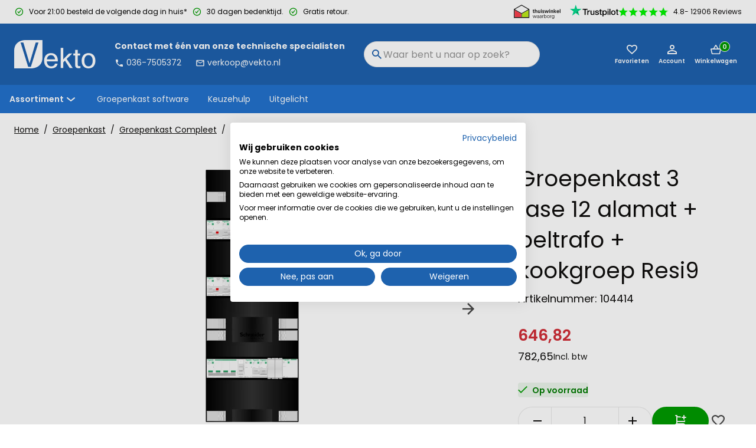

--- FILE ---
content_type: text/html; charset=utf-8
request_url: https://www.vekto.nl/3-fase-12-alamat-beltrafo-kookgroep-9749
body_size: 73654
content:
<!DOCTYPE html><html lang="en" data-critters-container><head><meta charset="utf-8"><link rel="shortcut icon" href="/_next/static/assets/favicon.ico"><link rel="icon" type="image/png" sizes="16x16" href="/_next/static/assets/favicon-16x16.png"><link rel="icon" type="image/png" sizes="32x32" href="/_next/static/assets/favicon-32x32.png"><link rel="icon" type="image/png" sizes="48x48" href="/_next/static/assets/favicon-48x48.png"><link rel="manifest" href="/_next/static/assets/manifest.webmanifest"><meta name="mobile-web-app-capable" content="yes"><meta name="theme-color" content="#fff"><link rel="apple-touch-icon" sizes="57x57" href="/_next/static/assets/apple-touch-icon-57x57.png"><link rel="apple-touch-icon" sizes="60x60" href="/_next/static/assets/apple-touch-icon-60x60.png"><link rel="apple-touch-icon" sizes="72x72" href="/_next/static/assets/apple-touch-icon-72x72.png"><link rel="apple-touch-icon" sizes="76x76" href="/_next/static/assets/apple-touch-icon-76x76.png"><link rel="apple-touch-icon" sizes="114x114" href="/_next/static/assets/apple-touch-icon-114x114.png"><link rel="apple-touch-icon" sizes="120x120" href="/_next/static/assets/apple-touch-icon-120x120.png"><link rel="apple-touch-icon" sizes="144x144" href="/_next/static/assets/apple-touch-icon-144x144.png"><link rel="apple-touch-icon" sizes="152x152" href="/_next/static/assets/apple-touch-icon-152x152.png"><link rel="apple-touch-icon" sizes="167x167" href="/_next/static/assets/apple-touch-icon-167x167.png"><link rel="apple-touch-icon" sizes="180x180" href="/_next/static/assets/apple-touch-icon-180x180.png"><link rel="apple-touch-icon" sizes="1024x1024" href="/_next/static/assets/apple-touch-icon-1024x1024.png"><meta name="apple-mobile-web-app-capable" content="yes"><meta name="apple-mobile-web-app-status-bar-style" content="black-translucent"><meta name="apple-mobile-web-app-title" content="Mr. Lewis"><link rel="apple-touch-startup-image" media="(device-width: 320px) and (device-height: 568px) and (-webkit-device-pixel-ratio: 2) and (orientation: portrait)" href="/_next/static/assets/apple-touch-startup-image-640x1136.png"><link rel="apple-touch-startup-image" media="(device-width: 375px) and (device-height: 667px) and (-webkit-device-pixel-ratio: 2) and (orientation: portrait)" href="/_next/static/assets/apple-touch-startup-image-750x1334.png"><link rel="apple-touch-startup-image" media="(device-width: 414px) and (device-height: 896px) and (-webkit-device-pixel-ratio: 2) and (orientation: portrait)" href="/_next/static/assets/apple-touch-startup-image-828x1792.png"><link rel="apple-touch-startup-image" media="(device-width: 375px) and (device-height: 812px) and (-webkit-device-pixel-ratio: 3) and (orientation: portrait)" href="/_next/static/assets/apple-touch-startup-image-1125x2436.png"><link rel="apple-touch-startup-image" media="(device-width: 414px) and (device-height: 736px) and (-webkit-device-pixel-ratio: 3) and (orientation: portrait)" href="/_next/static/assets/apple-touch-startup-image-1242x2208.png"><link rel="apple-touch-startup-image" media="(device-width: 414px) and (device-height: 896px) and (-webkit-device-pixel-ratio: 3) and (orientation: portrait)" href="/_next/static/assets/apple-touch-startup-image-1242x2688.png"><link rel="apple-touch-startup-image" media="(device-width: 768px) and (device-height: 1024px) and (-webkit-device-pixel-ratio: 2) and (orientation: portrait)" href="/_next/static/assets/apple-touch-startup-image-1536x2048.png"><link rel="apple-touch-startup-image" media="(device-width: 834px) and (device-height: 1112px) and (-webkit-device-pixel-ratio: 2) and (orientation: portrait)" href="/_next/static/assets/apple-touch-startup-image-1668x2224.png"><link rel="apple-touch-startup-image" media="(device-width: 834px) and (device-height: 1194px) and (-webkit-device-pixel-ratio: 2) and (orientation: portrait)" href="/_next/static/assets/apple-touch-startup-image-1668x2388.png"><link rel="apple-touch-startup-image" media="(device-width: 1024px) and (device-height: 1366px) and (-webkit-device-pixel-ratio: 2) and (orientation: portrait)" href="/_next/static/assets/apple-touch-startup-image-2048x2732.png"><link rel="apple-touch-startup-image" media="(device-width: 810px) and (device-height: 1080px) and (-webkit-device-pixel-ratio: 2) and (orientation: portrait)" href="/_next/static/assets/apple-touch-startup-image-1620x2160.png"><link rel="apple-touch-startup-image" media="(device-width: 320px) and (device-height: 568px) and (-webkit-device-pixel-ratio: 2) and (orientation: landscape)" href="/_next/static/assets/apple-touch-startup-image-1136x640.png"><link rel="apple-touch-startup-image" media="(device-width: 375px) and (device-height: 667px) and (-webkit-device-pixel-ratio: 2) and (orientation: landscape)" href="/_next/static/assets/apple-touch-startup-image-1334x750.png"><link rel="apple-touch-startup-image" media="(device-width: 414px) and (device-height: 896px) and (-webkit-device-pixel-ratio: 2) and (orientation: landscape)" href="/_next/static/assets/apple-touch-startup-image-1792x828.png"><link rel="apple-touch-startup-image" media="(device-width: 375px) and (device-height: 812px) and (-webkit-device-pixel-ratio: 3) and (orientation: landscape)" href="/_next/static/assets/apple-touch-startup-image-2436x1125.png"><link rel="apple-touch-startup-image" media="(device-width: 414px) and (device-height: 736px) and (-webkit-device-pixel-ratio: 3) and (orientation: landscape)" href="/_next/static/assets/apple-touch-startup-image-2208x1242.png"><link rel="apple-touch-startup-image" media="(device-width: 414px) and (device-height: 896px) and (-webkit-device-pixel-ratio: 3) and (orientation: landscape)" href="/_next/static/assets/apple-touch-startup-image-2688x1242.png"><link rel="apple-touch-startup-image" media="(device-width: 768px) and (device-height: 1024px) and (-webkit-device-pixel-ratio: 2) and (orientation: landscape)" href="/_next/static/assets/apple-touch-startup-image-2048x1536.png"><link rel="apple-touch-startup-image" media="(device-width: 834px) and (device-height: 1112px) and (-webkit-device-pixel-ratio: 2) and (orientation: landscape)" href="/_next/static/assets/apple-touch-startup-image-2224x1668.png"><link rel="apple-touch-startup-image" media="(device-width: 834px) and (device-height: 1194px) and (-webkit-device-pixel-ratio: 2) and (orientation: landscape)" href="/_next/static/assets/apple-touch-startup-image-2388x1668.png"><link rel="apple-touch-startup-image" media="(device-width: 1024px) and (device-height: 1366px) and (-webkit-device-pixel-ratio: 2) and (orientation: landscape)" href="/_next/static/assets/apple-touch-startup-image-2732x2048.png"><link rel="apple-touch-startup-image" media="(device-width: 810px) and (device-height: 1080px) and (-webkit-device-pixel-ratio: 2) and (orientation: landscape)" href="/_next/static/assets/apple-touch-startup-image-2160x1620.png"><link rel="icon" type="image/png" sizes="228x228" href="/_next/static/assets/coast-228x228.png"><meta name="msapplication-TileColor" content="#fff"><meta name="msapplication-TileImage" content="/_next/static/assets/mstile-144x144.png"><meta name="msapplication-config" content="/_next/static/assets/browserconfig.xml"><link rel="yandex-tableau-widget" href="/_next/static/assets/yandex-browser-manifest.json"><meta name="viewport" content="width=device-width, initial-scale=1"><meta name="robots" content="INDEX,FOLLOW"><title>Groepenkast 3 fase 12 alamat + beltrafo + kookgroep Resi9</title><meta name="title" content="Groepenkast 3 fase 12 alamat + beltrafo + kookgroep Resi9"><meta name="description" content="Schneider Electric 3 fase groepenkast met 12x Aardlekautomaat (alamat) B 16A 1 polig + nul 30mA Resi9, 1x Kookgroep 2x 1 polig + nul 16A B Resi9, 1x Hoofdschakelaar 4 polig 40A Resi9, 1x 40A Aardlekschakelaar 2 polig 30mA Resi9, 1x Beltrafo 8VA 8VAC-12VAC"><meta property="og:description" content="Schneider Electric 3 fase groepenkast met 12x Aardlekautomaat (al"><meta property="og:url" content="https://www.vekto.nl/3-fase-12-alamat-beltrafo-kookgroep-9749"><meta property="og:title" content="Groepenkast 3 fase 12 alamat + beltrafo + kookgroep Res"><meta property="og:image" content="https://www.vekto.nl/media/catalog/product/1/0/104414-1.png"><link rel="canonical" href="https://www.vekto.nl/3-fase-12-alamat-beltrafo-kookgroep-9749"><meta name="twitter:card" content="summary_large_image"><meta name="twitter:site" content="vektonl"><meta name="twitter:title" content="Groepenkast 3 fase 12 alamat + beltrafo + kookgroep Resi9"><meta name="twitter:image" content="https://www.vekto.nl/media/catalog/product/1/0/104414-1.png"><link rel="preload" as="image" imagesrcset="/_next/image?url=https%3A%2F%2Fwww.vekto.nl%2Fmedia%2Fcatalog%2Fproduct%2F1%2F0%2F104414-1.png&amp;w=154&amp;q=75 154w, /_next/image?url=https%3A%2F%2Fwww.vekto.nl%2Fmedia%2Fcatalog%2Fproduct%2F1%2F0%2F104414-1.png&amp;w=287&amp;q=75 287w, /_next/image?url=https%3A%2F%2Fwww.vekto.nl%2Fmedia%2Fcatalog%2Fproduct%2F1%2F0%2F104414-1.png&amp;w=291&amp;q=75 291w, /_next/image?url=https%3A%2F%2Fwww.vekto.nl%2Fmedia%2Fcatalog%2Fproduct%2F1%2F0%2F104414-1.png&amp;w=314&amp;q=75 314w, /_next/image?url=https%3A%2F%2Fwww.vekto.nl%2Fmedia%2Fcatalog%2Fproduct%2F1%2F0%2F104414-1.png&amp;w=320&amp;q=75 320w, /_next/image?url=https%3A%2F%2Fwww.vekto.nl%2Fmedia%2Fcatalog%2Fproduct%2F1%2F0%2F104414-1.png&amp;w=375&amp;q=75 375w, /_next/image?url=https%3A%2F%2Fwww.vekto.nl%2Fmedia%2Fcatalog%2Fproduct%2F1%2F0%2F104414-1.png&amp;w=768&amp;q=75 768w, /_next/image?url=https%3A%2F%2Fwww.vekto.nl%2Fmedia%2Fcatalog%2Fproduct%2F1%2F0%2F104414-1.png&amp;w=1024&amp;q=75 1024w, /_next/image?url=https%3A%2F%2Fwww.vekto.nl%2Fmedia%2Fcatalog%2Fproduct%2F1%2F0%2F104414-1.png&amp;w=1200&amp;q=75 1200w" imagesizes="(max-width: 62rem) 100vw, (max-width: 105rem) 40vw, 900px" fetchpriority="high"><link rel="preload" href="/_next/static/media/mainLogo.a8c05225.png" as="image" fetchpriority="high"><meta name="next-head-count" content="65"><link rel="preload" href="/api/cart" as="fetch" crossorigin="anonymous"><link rel="preload" href="/api/user" as="fetch" crossorigin="anonymous"><link rel="preconnect" href="https://fonts.gstatic.com" crossorigin><script id="organisation-jsonld" type="application/ld+json" data-nscript="beforeInteractive">{"@context":"https://schema.org/","@type":"Organization","name":"Vekto","url":"https://www.vekto.nl","logo":"https://www.vekto.nl[object Object]"}</script><script id="breadcrumbs-data" type="application/ld+json" data-nscript="beforeInteractive">{"@context":"https://schema.org","@type":"BreadcrumbList","itemListElement":[{"@type":"ListItem","position":1,"name":"Home","item":"/"},{"@type":"ListItem","position":2,"name":"Groepenkast","item":"/groepenkast"},{"@type":"ListItem","position":3,"name":"Groepenkast Compleet","item":"/groepenkast/groepenkast-compleet"},{"@type":"ListItem","position":4,"name":"Groepenkast 3 fase 12 alamat + beltrafo + kookgroep Resi9","item":"3-fase-12-alamat-beltrafo-kookgroep-9749"}]}</script><script id="product-jsonld" type="application/ld+json" data-nscript="beforeInteractive">{"@context":"https://schema.org/","@type":"Product","name":"Groepenkast 3 fase 12 alamat + beltrafo + kookgroep Resi9","sku":"104414","image":["https://www.vekto.nl/media/catalog/product/1/0/104414-1.png","https://www.vekto.nl/media/catalog/product/1/0/104414-2.png","https://www.vekto.nl/media/catalog/product/1/0/104414-3.png","https://www.vekto.nl/media/catalog/product/g/r/groepenkast-schneider-1_3.png","https://www.vekto.nl/media/catalog/product/g/r/groepenkast-schneider-2_3.png","https://www.vekto.nl/media/catalog/product/g/r/groepenkast-schneider-3_3.png","https://www.vekto.nl/media/catalog/product/g/r/groepenkast-schneider-4_3.png","https://www.vekto.nl/media/catalog/product/g/r/groepenkast-schneider-5_3.png","https://www.vekto.nl/media/catalog/product/g/r/groepenkast-schneider-6_3.png","https://www.vekto.nl/media/catalog/product/g/r/groepenkast-schneider-7_3.png"],"description":"Schneider Electric 3 fase groepenkast met 12x Aardlekautomaat (alamat) B 16A 1 polig + nul 30mA Resi9, 1x Kookgroep 2x 1 polig + nul 16A B Resi9, 1x Hoofdschakelaar 4 polig 40A Resi9, 1x 40A Aardlekschakelaar 2 polig 30mA Resi9, 1x Beltrafo 8VA 8VAC-12VAC.Op de groepenkasten van Schneider Electric heeft u 3 jaar garantie.Alle groepenkasten worden op onze paneelbouw afdeling geassembleerd en getest. De componenten worden onder spanning getest, Iedere schroef wordt met de hand aangedraaid op het juiste aandraaimoment en alle aardlekschakelaars worden getest met een gecertificeerde aardlektester. De uitschakelstroom staat op het testrapport die u ontvangt met de groepenkast.Deze groepenkast is zeer geschikt voor renovatie en nieuwbouw toepassingen. Doordat de breedte van 220mm gelijk is aan het formaat van de oude groepenkast is het uitwisselen zeer eenvoudig en hoeft er weinig te worden aangepast. Buiten de standaard leverbare groepenkasten is het mogelijk om een klant specifieke oplossing aan te vragen. Deze kasten zijn eenvoudig uit te breiden met de Schneider Electric Resi9 componenten en te koppelen met extra ledige groepenkasten.De groepenkast wordt compleet gebouwd volgens de NEN1010 en de IEC-61439, getest en alle componenten zijn voorzien van KEMA KEUR.Resi9: Het duurzame alternatief voor woningbouwMet Resi9 kies je voor een zeer duurzame lijn componenten. Resi9 is in overeenstemming met het Schneider Electric ecolabel Upgraded Green Premium geproduceerd. Daarnaast zijn alle componenten RoHS gecertificeerd. Schneider Electric zet steeds meer stappen om het assortiment duurzamer en milieuvriendelijker te maken; van het gebruik van gerecycled plastic in het product tot een volledig recyclebare papieren verpakking. Resi9 is daar een mooi voorbeeld van.Veiligheid voorop bij stroomdistributie in huisAls het aankomt op een veilige stroomdistributie in je woning, laat je liever niets aan het toeval over. Met de Advanced groepenkasten met componenten van Resi9 kies je voor een betrouwbare beveiliging voor mens en apparatuur. Alle Resi9 componenten en Advanced groepenkasten zijn voorzien van een KEMA-keur. Resi9 is een assortiment automaten dat voor de beste veiligheid zorgt, zowel voor gebruikers als installateurs. Met het brede asstiment aan functionaliteiten biedt dit assortiment hoogwaardige beveiliging voor uiteenlopende toepassingen in de woningbouw.Esthetisch en zeer betrouwbare groepenkastenHet betrouwbare Resi9 assortiment voor woningen is niet alleen ontworpen voor de functionaliteit. De elegante vormgeving met het witte design zorgt voor een stijlvolle en overzichtelijke groepenkast. De werking van alle componenten is uitvoerig getest en voldoet aan de hoogste kwaliteitseisen. Het volledige Resi9-assortiment heeft de belangrijkste kwaliteitscertificeringen, zodat u verzekerd bent van hoge kwaliteitsnormen voor de veiligheid van uw klanten en van uzelf.","offers":{"@type":"Offer","priceCurrency":"EUR","price":782.652201,"availability":"https://schema.org/InStock"}}</script><script id="organisation-jsonld" type="application/ld+json" data-nscript="beforeInteractive">{"@context":"https://schema.org/","@type":"Organization","name":"Vekto","url":"https://www.vekto.nl","logo":"https://www.vekto.nl[object Object]"}</script><script defer nomodule src="/_next/static/chunks/polyfills-c67a75d1b6f99dc8.js"></script><script defer src="/_next/static/chunks/7298-1070a0f7ee271d3a.js"></script><script defer src="/_next/static/chunks/6174.f0716d13bdf5fb6a.js"></script><script defer src="/_next/static/chunks/6885-18f1a4c1f209eccc.js"></script><script defer src="/_next/static/chunks/688.fd770690937933b1.js"></script><script defer src="/_next/static/chunks/3823.4fa7a455220e590f.js"></script><script defer src="/_next/static/chunks/3628.130087e2e7fc3910.js"></script><script defer src="/_next/static/chunks/7945.b235de1bf05c1cb2.js"></script><script defer src="/_next/static/chunks/3569.e967ad1df2dd698c.js"></script><script defer src="/_next/static/chunks/9749.4609c37c5eca10b0.js"></script><script defer src="/_next/static/chunks/9598.cfc31409a55cb1db.js"></script><script defer src="/_next/static/chunks/8153.c01f598e022951a8.js"></script><script defer src="/_next/static/chunks/8303.2a48c74b305ae7b3.js"></script><script defer src="/_next/static/chunks/6892.161f29c9bdb33160.js"></script><script defer src="/_next/static/chunks/5708.282d02122444d0ff.js"></script><script src="/_next/static/chunks/webpack-661f51ab80ac262e.js" defer></script><script src="/_next/static/chunks/main-5e7095c0cf4161d2.js" defer></script><script src="/_next/static/chunks/8477-501b3c4b68c13c87.js" defer></script><script src="/_next/static/chunks/pages/_app-31f75af3b0bb1f89.js" defer></script><script src="/_next/static/chunks/pages/%5B%5B...slug%5D%5D-28ffaa913114d70c.js" defer></script><script src="/_next/static/tc7WwA137aqrf9x8CVcHj/_buildManifest.js" defer></script><script src="/_next/static/tc7WwA137aqrf9x8CVcHj/_ssgManifest.js" defer></script><style>.link_root__tPOrx{color:#0e0d0c;text-decoration:none;border-bottom:.06rem solid transparent}.link_root__tPOrx:hover{color:#2372cd;border-color:#2372cd}.link_normal_root__cTLvz{color:#0e0d0c;text-decoration:underline}.link_normal_root__cTLvz:hover{color:#2372cd}.buttonIcon_root__ZriyC{cursor:pointer;border:none;width:auto;height:100%;background-color:transparent;color:#4a4a4a;font-size:.875rem;font-weight:600;display:flex;align-items:center;padding:0;outline:none}.buttonIcon_root__ZriyC:disabled{opacity:.5}.heading_root__DdQLy{margin:1rem 0;color:#0e0d0c;font-weight:700;display:block}.heading_h1__iCrSq,h1.heading_root__DdQLy{font-size:1.625rem;line-height:2.5rem;color:#0e0d0c}@media(min-width:768px){.heading_h1__iCrSq,h1.heading_root__DdQLy{font-size:3rem;line-height:2.5rem}}.heading_h2__8CFKD,h2.heading_root__DdQLy{font-size:1.375rem;line-height:2.25rem}@media(min-width:768px){.heading_h2__8CFKD,h2.heading_root__DdQLy{font-size:1.375rem;line-height:2.25rem}}.heading_h4__yn_18{font-size:1.125rem;line-height:1.5rem}@media(min-width:768px){.heading_h4__yn_18{font-size:1.125rem;line-height:1.5rem}}.heading_h5__bbzu_,h5.heading_root__DdQLy{font-size:1rem;line-height:1.5rem}@media(min-width:768px){.heading_h5__bbzu_,h5.heading_root__DdQLy{font-size:1rem;line-height:1.5rem}}.list_root__tZlWL{margin:0;padding:0}.listItem_root__WuB7H{list-style:none none;margin-bottom:.5rem}.image_image__taPy1{max-width:100%;height:auto;object-fit:cover;object-position:top}.authSidebar_root__4V9ib{--placeholder-style:1}.layoutContainer_root__tmPNL{margin:0 auto;max-width:100%;padding:0 1rem}@media(min-width:992px){.layoutContainer_root__tmPNL{padding:0 1.5rem}}@media(min-width:1440px){.layoutContainer_root__tmPNL{max-width:105rem}}.rating_root__JyN_s{display:flex;flex-wrap:wrap;align-items:center}.rating_iconWrapper__Z_ipF{position:relative}.rating_emptyIcons__0Q8ep{display:inline-flex;flex-direction:row;align-items:center}.rating_filledIcons__Lkmb4{display:flex;flex-direction:row;align-items:center;top:0;position:absolute;overflow:hidden}.rating_filledIcons__Lkmb4 svg{stroke:#fff}.rating_filledIcons__Lkmb4 svg path{fill:#009b00}.rating_icon__lO3Am{display:inline-flex;flex-direction:row;align-items:center}.rating_filledIconsInside__L2Yco{position:relative}.rating_ratingInfo__egpvv{margin-left:.5rem}.rating_ratingInfo__egpvv{font-weight:700;font-size:1rem}.usp_root__uhn6k{align-items:center;color:#0e0d0c;display:inline-flex}.usp_label__Dil0z{display:block;font-weight:300}.usp_label__Dil0z b{font-weight:700}.usp_icon__KhhRc{display:flex;margin-right:.5rem}.fieldIcons_input__8rbuh{align-items:center;display:flex;grid-column:before-start/after-end;grid-row:input-start/input-end}.fieldIcons_before__EXXUc{align-items:center;display:flex;justify-content:center;margin:0 2px;pointer-events:none;width:2.5rem;z-index:1}.fieldIcons_before__EXXUc:empty{display:none}.fieldIcons_before__EXXUc{grid-area:before}.formMessage_root__yK1Pi{font-size:.875rem;border-bottom-left-radius:.5rem;border-bottom-right-radius:.5rem;position:relative;height:0;opacity:0;transition:height 0ms .4s,opacity .4s 0ms}.textInput_root__Npslr{display:grid;align-self:flex-start}.textInput_fieldIcons__fHEDi{display:inline-grid;grid-auto-flow:column;grid-template-areas:"before input after";grid-template-columns:auto 1fr auto;height:3rem}.textInput_after__somIH,.textInput_before__K2UbG{align-items:center;display:flex;justify-content:center;pointer-events:none;width:3rem}.textInput_after__somIH:empty,.textInput_before__K2UbG:empty{display:none}.textInput_before__K2UbG{grid-area:before}.textInput_after__somIH{grid-area:after}.textInput_input__p361l{-webkit-appearance:none;border:.0625rem solid #e0e0e0;border-radius:.5rem;color:#0e0d0c;font-size:1rem;height:3rem;padding:.75rem 1rem;width:100%}.textInput_input__p361l:focus{outline:none}.textInput_input__p361l::placeholder{color:#959595}.textInput_inputValid__6CE8Q{border-bottom-color:#43a047}.textInput_iconInput__YJzPv{align-items:center;display:flex;grid-column:before-start/after-end;grid-row:input-start/input-end}.textInput_iconInput__YJzPv>input{padding-left:calc(1.875rem*var(--iconsBefore) + 1rem - 1px);padding-right:calc(1.875rem*var(--iconsAfter) + 1rem - 1px)}.newsletterSubscribe_root__KAORc button{width:100%}.newsletterSubscribe_inputRoot__QmPGu{margin-bottom:1rem}.newsletterSubscribe_heading__BkFBy{color:#fff}.newsletterSubscribe_button__FxwtD{--placeholder-style:0}:root{--toastify-color-light:#fff;--toastify-color-dark:#121212;--toastify-color-info:#3498db;--toastify-color-success:#07bc0c;--toastify-color-warning:#f1c40f;--toastify-color-error:#e74c3c;--toastify-color-transparent:hsla(0,0%,100%,.7);--toastify-icon-color-info:var(--toastify-color-info);--toastify-icon-color-success:var(--toastify-color-success);--toastify-icon-color-warning:var(--toastify-color-warning);--toastify-icon-color-error:var(--toastify-color-error);--toastify-toast-width:320px;--toastify-toast-background:#fff;--toastify-toast-min-height:64px;--toastify-toast-max-height:800px;--toastify-font-family:sans-serif;--toastify-z-index:9999;--toastify-text-color-light:#757575;--toastify-text-color-dark:#fff;--toastify-text-color-info:#fff;--toastify-text-color-success:#fff;--toastify-text-color-warning:#fff;--toastify-text-color-error:#fff;--toastify-spinner-color:#616161;--toastify-spinner-color-empty-area:#e0e0e0;--toastify-color-progress-light:linear-gradient(90deg,#4cd964,#5ac8fa,#007aff,#34aadc,#5856d6,#ff2d55);--toastify-color-progress-dark:#bb86fc;--toastify-color-progress-info:var(--toastify-color-info);--toastify-color-progress-success:var(--toastify-color-success);--toastify-color-progress-warning:var(--toastify-color-warning);--toastify-color-progress-error:var(--toastify-color-error)}*,:after,:before{box-sizing:border-box}main{min-height:100vh}html{scroll-padding:2.3em;background-color:#fff;font-size:100%;font-weight:400;line-height:1;-moz-osx-font-smoothing:grayscale;-webkit-font-smoothing:antialiased}@media screen and (prefers-reduced-motion:no-preference){html{scroll-behavior:smooth}}body{background-color:#fff;color:#0e0d0c;margin:0;padding:0}body,button,input,select{font-family:Poppins,sans-serif}body,input,select{font-size:.875rem;line-height:1.5rem;color:#0e0d0c}a{color:currentColor;text-decoration:none}p{margin:0}ul{list-style-type:none;margin:0;padding:0}@media(prefers-reduced-motion){*{animation-duration:none!important;transition:none!important}}#product{background:#fff;padding-bottom:0}#product main>div:nth-child(n+3){background:#f6f6f6}.mask_root__VBc2_{background-color:#1e61ae;cursor:pointer;display:block;height:100%;left:0;opacity:0;position:fixed;border:0;top:0;transition-duration:.2s;transition-property:opacity,visibility;transition-timing-function:linear;visibility:hidden;width:100%;z-index:3;-webkit-appearance:none}.mask_root__VBc2_{z-index:2;position:absolute}.button_root__H3g0u{align-items:center;cursor:pointer;display:inline-flex;justify-content:center;line-height:1;pointer-events:auto;text-align:center;white-space:nowrap;background:none;min-width:7.5rem;height:3rem;padding:0 1rem;font-size:.875rem;font-weight:600;border:.0625rem solid #4a4a4a;color:#4a4a4a;outline:none;border-radius:2rem;transition:.2s ease-in-out}.button_root__H3g0u:disabled{opacity:.5;cursor:not-allowed}.button_ghost__2ipdC{background-color:transparent}.button_ghost__2ipdC:hover{background-color:#4a4a4a;color:#fff}.button_primary__KNCm8{background-color:#009b00;border:.125rem solid #009b00;color:#fff}.button_primary__KNCm8:hover{border-color:#00ce00;background-color:#00ce00}.button_secondary__hFbWf{background-color:#4a4a4a;color:#fff}.button_secondary__hFbWf:hover{border-color:#646464;background-color:#646464}.button_root__H3g0u{font-family:Poppins,sans-serif;transition:.15s ease-out}.button_root__H3g0u,.button_root__H3g0u:focus,.button_root__H3g0u:hover{border-width:.125rem}.button_root__H3g0u:focus-visible{outline:2px solid #ff6619;outline-offset:2px}.button_ghost__2ipdC{background-color:#fff;border-color:#1e61ae;border-width:.0625rem;font-weight:400;color:#0e0d0c}.button_ghost__2ipdC:focus,.button_ghost__2ipdC:hover{background-color:#1e61ae;color:#fff;border-color:#2372cd;border-width:.0625rem}.button_ghost__2ipdC:focus>svg>*,.button_ghost__2ipdC:hover>svg>*{color:#fff;fill:#fff}.button_text__HLLgi{color:inherit;background-color:transparent;border:none;height:auto;padding-block:.5rem}.link_root__PTyIG{text-decoration:none;box-sizing:border-box}.link_secondary__1yz8C{background-color:#ff6619;color:#fff;border:none}.link_secondary__1yz8C:hover{background-color:#f26734;color:#fff}.sidebar_baseSidebar__GS0EV{align-content:flex-start;background-color:#fff;bottom:0;display:flex;flex-direction:column;height:auto;opacity:0;overflow:hidden;position:fixed;right:0;top:0;transform:translate3d(100%,0,0);transition-duration:192ms;transition-property:transform;transition-timing-function:cubic-bezier(.4,0,1,1);visibility:hidden;width:100%;z-index:20;max-height:calc(100vh - 0rem)}@media(min-width:768px){.sidebar_baseSidebar__GS0EV{box-shadow:4px 0 10px 10px rgba(0,0,0,.12)}}@media(min-width:992px){.sidebar_baseSidebar__GS0EV{max-width:23.4375rem;overflow:hidden;bottom:0;height:100%;max-height:none}}.miniCart_root__IQV7j{--placeholder-style:1}.mobileMenu_sidebar__U6dQV{overflow:hidden;transform:translate3d(-100%,0,0);right:unset;left:0}.contactInformation_root__ZQz3I{color:#fff;font-size:.875rem;flex-shrink:0;padding:0 2rem}.contactInformation_description__c0nHi{display:block;font-weight:700;margin-bottom:.25rem}.contactInformation_email__Rj8kE svg,.contactInformation_phone__9WWi4 svg{vertical-align:middle;height:1rem;width:1rem}.contactInformation_email__Rj8kE svg path,.contactInformation_phone__9WWi4 svg path{fill:#fff;stroke:none}.contactInformation_phone__9WWi4{display:inline-block;margin-right:1.5rem}.footerContainer_root__Cfdax{background-color:#1e61ae;color:#fff;padding:1.5rem 0;margin:0}@media(min-width:1220px){.footerContainer_root__Cfdax{padding:0}}.footerContainer_container__j5bSe{display:flex;justify-content:space-between;flex-direction:column;flex-wrap:wrap;gap:0}@media(min-width:1220px){.footerContainer_container__j5bSe{flex-direction:row;padding-top:2.5rem;padding-bottom:2.5rem;display:grid;grid-template-columns:repeat(4,1fr);grid-gap:2.5rem;gap:2.5rem}}.footerList_root__SKvCA{border-bottom:.0625rem solid #e0e0e0}@media(min-width:1220px){.footerList_root__SKvCA{margin:0;border:0}.footerList_footerSection__LJ8rs{flex:1 0 10rem}}.footerList_heading__WlNqY.footerList_heading__WlNqY{color:#fff;font-weight:700}@media(min-width:1220px){.footerList_heading__WlNqY.footerList_heading__WlNqY{margin-top:0}}.footerList_item__lXGZa{margin-bottom:.25rem}.footerList_itemLink__Otyfl{color:#fff}.footerList_root__SKvCA{border:none}.footerList_item__lXGZa{border:none;margin-top:.5rem;margin-bottom:.75rem}@media(min-width:1220px){.footerList_item__lXGZa{margin-bottom:.25rem}}.footerList_item__lXGZa a:hover{color:#fff;border-color:#fff}.wysiwyg_root__n8Gkx p{margin-bottom:1rem}.usps_root____YCX{margin-top:1.5rem;display:flex;flex-direction:column}.usps_root____YCX>div+div{margin-top:.5rem}.usps_label___kFYj{--placeholder-style:1}.usps_root____YCX{margin-top:0}.usps_label___kFYj{font-weight:400}.usps_success__F9zoN svg path{fill:#009b00}.footerSocialIcons_root__VI4HI{display:flex;align-items:center}.footerSocialIcons_item__8SqEr{transition:transform .2s}.footerSocialIcons_item__8SqEr:not(:hover) svg path{transition:fill .4s ease;fill:#4a4a4a}.footerSocialIcons_item__8SqEr:not(:hover) svg path:nth-child(2){fill:#fff}.footerSocialIcons_item__8SqEr:hover{transform:scale(1.2)}.footerSocialIcons_item__8SqEr+.footerSocialIcons_item__8SqEr{margin-left:1rem}.footerSocialIcons_heading__gwICL{margin-top:0;font-weight:700;color:#fff;font-size:1.3125rem}.footerBefore_root__H1jUs{border-top:.125rem solid #e0e0e0}.footerBefore_usps__h1C2Z{display:flex;flex-direction:row;justify-content:center;height:2.25rem;gap:3.75rem}@media(min-width:992px){.footerBefore_usps__h1C2Z{height:3.25rem}}.footerBefore_usps__h1C2Z>div+div{display:none;margin-top:0}@media(min-width:992px){.footerBefore_usps__h1C2Z>div+div{display:flex}}.footerBefore_root__H1jUs{border:unset;padding-top:2rem;padding-bottom:2rem;background:#2372cd;color:#fff}.footerBefore_root__H1jUs a{color:#fff}.footerBefore_root__H1jUs a:hover{color:#fff;border-color:#fff}@media(min-width:768px){.footerBefore_root__H1jUs{padding-bottom:3rem}}.footerBefore_content__lhu36{display:flex;justify-content:space-between;flex-direction:column}@media(min-width:768px){.footerBefore_content__lhu36{flex-direction:row}}.footerBefore_contactInfo__7iPUZ{display:flex;gap:1.5rem;flex-direction:column}@media(min-width:1220px){.footerBefore_contactInfo__7iPUZ{display:grid;grid-template-columns:1fr 1fr 1fr 1fr;grid-gap:2.5rem;gap:2.5rem;min-width:100%}}@media(min-width:992px){.footerBefore_contactInfo__7iPUZ>.footerBefore_column__l2XS7{min-width:30rem}}.footerBefore_customerReview__nc31T{display:flex;margin-top:0;flex-direction:column}.footerBefore_customerReview__nc31T span.footerBefore_heading__6IjlY{font-weight:700;line-height:2rem}.footerBefore_customerReview__nc31T span{font-size:1.3125rem;font-weight:400;line-height:2rem}.footerBefore_column__l2XS7{max-width:25rem}.footerBefore_heading__6IjlY{font-size:1rem;font-weight:700;line-height:2rem;display:block}@media(min-width:768px){.footerBefore_heading__6IjlY{font-size:1.625rem}}.footerBefore_rating__y_4wT{display:flex;flex-direction:column;gap:.25rem;font-size:1rem;line-height:1.75rem}.footerBefore_ratingStars__KZPvd{font-size:1.125rem;line-height:1.125rem}.footerBefore_emptyIcons__5tqS4{opacity:.4}.footerBefore_emptyIcons__5tqS4 svg path{fill:#00f500}.footerBefore_filledIcons__yXk84 svg{stroke:#2372cd}.footerBefore_filledIcons__yXk84 svg path{fill:#00f500}.footerBefore_socialWrapper__2lV35 .footerBefore_rootSocial__m4dz1:hover svg path,.footerBefore_socialWrapper__2lV35 .footerBefore_rootSocial__m4dz1:not(:hover) svg path{fill:#fff}a.footerBefore_email__Frauf,a.footerBefore_phoneNumber__nf2dx{font-weight:700;font-size:1.3125rem;display:flex;align-items:center}a.footerBefore_email__Frauf:hover,a.footerBefore_phoneNumber__nf2dx:hover{border-color:transparent}a.footerBefore_email__Frauf svg,a.footerBefore_phoneNumber__nf2dx svg{margin-right:.5rem}a.footerBefore_email__Frauf{line-height:2rem}.footerPartnerLogos_root__2jc9p{padding:1rem 0 .25rem;border-bottom:.0625rem solid #f8f8f8}@media(min-width:992px){.footerPartnerLogos_root__2jc9p{padding:1rem 0}}.footerPartnerLogos_root__2jc9p ul{display:flex;justify-content:center;flex-wrap:wrap}.footerPartnerLogos_root__2jc9p ul li{align-items:center;display:flex;margin:0 .5rem .75rem;position:relative;height:3rem;transition:transform .2s}@media(min-width:992px){.footerPartnerLogos_root__2jc9p ul li{margin:0 1.5rem}}.footerPartnerLogos_root__2jc9p{border:unset}@media(min-width:992px){.footerPartnerLogos_root__2jc9p{margin-top:0}}.footerPartnerLogos_root__2jc9p ul li{margin:.25rem 1rem .75rem;height:1.5rem;width:auto}.footerPartnerLogos_root__2jc9p ul li>svg{max-height:1.75rem}@media(min-width:768px){.footerPartnerLogos_root__2jc9p ul li{margin:.25rem 1rem}}.footerCopyright_root__A_YEx{min-height:3rem;display:flex;align-items:center;font-size:.75rem;background-color:#fff;color:#4a4a4a;padding:0 0 3.375rem}@media(min-width:992px){.footerCopyright_root__A_YEx{padding:1rem 0;min-height:2.5rem;font-size:.875rem}}.footerCopyright_container__jVfs_{width:100%;padding:1rem;text-align:center}@media(min-width:992px){.footerCopyright_container__jVfs_{padding:0 1.5rem}}.footerCopyright_root__A_YEx{font-size:.875rem;line-height:1.5rem;color:#0e0d0c;padding:0}.serviceLinks_root__zo7tQ{display:none}@media(min-width:992px){.serviceLinks_root__zo7tQ{display:block}}.serviceLinks_root__zo7tQ li{display:inline-block;font-weight:400}.serviceLinks_root__zo7tQ li+li{margin-left:1.5rem}.serviceLinks_root__zo7tQ{display:block}.footerAfter_root__lkquA{display:flex;align-items:center;flex-direction:column;padding-bottom:0}@media(min-width:992px){.footerAfter_root__lkquA{padding-bottom:0}}@media(min-width:1220px){.footerAfter_root__lkquA{justify-content:space-between;flex-direction:row}}.footerAfter_serviceLinks__Awmyx{flex:1 1}.footerAfter_serviceLinks__Awmyx ul{display:flex;flex-direction:column;margin-top:24px}@media(min-width:576px){.footerAfter_serviceLinks__Awmyx ul{flex-direction:row}}@media(min-width:1220px){.footerAfter_serviceLinks__Awmyx ul{margin-top:0}}.footerAfter_serviceLinks__Awmyx ul li{color:#0e0d0c;margin-left:0;text-align:center;line-height:2.25}@media(min-width:576px){.footerAfter_serviceLinks__Awmyx ul li{margin-left:1.5rem}.footerAfter_serviceLinks__Awmyx ul li:first-child{margin-left:0}}.footerAfter_copyright__1pDRD{flex:1 1}.footerAfter_copyrightContainer__Lrv0t{text-align:right}.logo_root__EqViJ{display:flex;max-width:10.25rem}.logo_root__EqViJ img{width:auto;max-width:100%;max-height:4rem}.footerCompanyInfo_root__Yo01B{flex:1 1 auto;color:#fff}.footerCompanyInfo_root__Yo01B a{color:#fff}.footerCompanyInfo_address__HyQvJ{font-style:normal;margin-bottom:1rem}.footerCompanyInfo_property___XG_G{margin-bottom:.25rem}.footerCompanyInfo_root__Yo01B{margin-right:auto}@media(min-width:992px){.footerCompanyInfo_root__Yo01B{min-width:30rem}}.footerCompanyInfo_address__HyQvJ{margin-top:1.5rem}@media(min-width:992px){.footerCompanyInfo_address__HyQvJ{margin-top:2.5rem}}.basicToggle_root__TnUsR{background-color:#fff;border-radius:50%;display:flex;align-items:center;justify-content:center;height:2.5rem;color:#0e0d0c;position:relative}@media(min-width:992px){.basicToggle_root__TnUsR{background-color:#f8f8f8}}.basicToggle_label__V0h8i{color:#0e0d0c;margin-left:.5rem;font-size:.875rem}@media(min-width:992px){.basicToggle_label__V0h8i{display:block}}.basicToggle_root__TnUsR{background-color:transparent;height:2rem;width:2.5rem;padding:0}@media(min-width:1220px){.basicToggle_root__TnUsR{height:1.5rem}}.basicToggle_root__TnUsR svg,.basicToggle_root__TnUsR svg path{fill:#fff}@media(max-width:1220px){.basicToggle_root__TnUsR svg{height:1.125rem;width:1.125rem}}.basicToggle_label__V0h8i{display:none}@media(min-width:1220px){.basicToggle_label__V0h8i{color:#fff;display:block;margin-left:0;font-size:.625rem}}.accountToggle_root__FRCte{display:inherit}.accountToggle_button__Oiwct{--placeholder-style:1}.accountToggle_root__FRCte button{flex-direction:column}.cartToggle_root__HAfjt{display:inherit}.cartToggle_itemCount__D1Z6l{background-color:#1e61ae;width:1rem;height:1rem;border-radius:50%;display:flex;align-items:center;justify-content:center;position:absolute;top:-2px;right:-4px}.cartToggle_countNumber__HLMTj{color:#fff;font-size:.6875rem;font-weight:600}.cartToggle_root__HAfjt button{flex-direction:column}.cartToggle_itemCount__D1Z6l{background:#009b00;border:.063rem solid #fff;height:1.125rem;width:1.125rem}.menuToggle_root__dt2Yl{display:flex}@media(min-width:992px){.menuToggle_root__dt2Yl{display:none}}.menuToggle_root__dt2Yl button{flex-direction:column}@media(max-width:992px){.menuToggle_root__dt2Yl button svg{height:1.25rem;width:1.25rem}}.searchToggle_root__JeTTK{display:inherit}.searchToggle_button__q5vs9{--placeholder-style:1}@media(min-width:992px){.searchToggle_root__JeTTK{display:none}}.searchToggle_root__JeTTK button{flex-direction:column}.wishlistToggle_root__Gs8QP{display:inherit}.wishlistToggle_root__Gs8QP{display:none}@media(min-width:400px){.wishlistToggle_root__Gs8QP{display:flex;align-items:center}}@media(min-width:992px){.wishlistToggle_root__Gs8QP{display:block}}.wishlistToggle_root__Gs8QP button{flex-direction:column}@media(max-width:992px){.wishlistToggle_root__Gs8QP button svg{height:1.25rem;width:1.25rem}}.groupedToggles_root__WUkxl{position:fixed;z-index:25;bottom:0;left:0;width:100%;background:#f8f8f8;border-top:.0625rem solid #e0e0e0;padding:.5rem .5rem 1rem}@media(min-width:992px){.groupedToggles_root__WUkxl{position:static;width:auto;padding:0;background:transparent;box-shadow:none;border-top:0;z-index:unset}}.groupedToggles_container__MAmub{display:flex;justify-content:space-around}@media(min-width:992px){.groupedToggles_container__MAmub{justify-content:flex-end}}.groupedToggles_container__MAmub>div{margin-left:1rem}@media(min-width:992px){.groupedToggles_container__MAmub>div{margin-left:1.5rem}}.groupedToggles_container__MAmub>div:first-child{margin:0}.groupedToggles_root__WUkxl{all:unset;background:#1e61ae;border-top:none;padding:0 1rem}@media(min-width:576px){.groupedToggles_root__WUkxl{padding:0 1.25rem}}@media(min-width:768px){.groupedToggles_root__WUkxl{padding:0 1.5rem}}@media(min-width:992px){.groupedToggles_root__WUkxl{background:transparent;padding-right:0}}.groupedToggles_container__MAmub{justify-content:space-between;gap:.5rem}@media(min-width:992px){.groupedToggles_container__MAmub{gap:0}}@media(min-width:1220px){.groupedToggles_container__MAmub{gap:.5rem}}.groupedToggles_container__MAmub>div{margin-left:0}@media(min-width:992px){.groupedToggles_container__MAmub>div{margin-left:1rem}}.topBarUsps_root__sf8Hc .topBarUsps_usps__NfBkO{flex-direction:row;font-size:.75rem;margin-top:0}.topBarUsps_root__sf8Hc .topBarUsps_usps__NfBkO>div+div{margin:0 0 0 .5rem}.topBarUsps_root__sf8Hc .topBarUsps_usps__NfBkO a{color:#000}.topBarUsps_root__sf8Hc .topBarUsps_usps__NfBkO span{color:#f26734}.topBar_root__EXQhX{display:none;background-color:#fff}@media(min-width:1220px){.topBar_root__EXQhX{display:block}}.topBar_container__Xe_Xx{display:flex;justify-content:center;padding-bottom:.5rem;padding-top:.5rem;min-height:2.5rem}@media(min-width:1220px){.topBar_container__Xe_Xx{justify-content:space-between;min-height:2.5rem}}.topBar_icon__Lwbyc{align-items:center;display:flex;margin-left:auto;margin-right:1rem}.topBar_ratingStars__TpxVA{line-height:.75rem;height:100%}.topBar_rating__k_CxL{display:flex;gap:.25rem;font-size:1rem;line-height:1.75rem;border:0}.topBar_emptyIcons__lJebV{opacity:.4}.topBar_emptyIcons__lJebV svg path,.topBar_filledIcons__bOvEx svg path{fill:#00f500}.topBar_ratingInfo__dVj40{font-size:.75rem;font-weight:400;line-height:1.5rem}.searchBar_root__T1QTy{position:relative}.searchBar_input__8F_4K{-webkit-appearance:none;border-radius:.5rem;border:.0625rem solid #e0e0e0;width:100%;transition-duration:152ms;color:#0e0d0c;font-size:1rem;height:3rem;padding:.75rem 1rem}.searchBar_input__8F_4K::placeholder{color:#959595}.searchBar_button__vpgYx{display:flex;align-items:center;cursor:pointer;background:none;border:none;position:absolute;top:0;right:1rem;bottom:0;margin:auto}.searchBar_root__T1QTy{align-items:center;display:flex;margin-bottom:1.5rem;width:100%}@media(min-width:576px){.searchBar_root__T1QTy{max-width:30.625rem}}@media(min-width:768px){.searchBar_root__T1QTy{margin-bottom:0}}@media(min-width:992px){.searchBar_root__T1QTy{padding-right:1rem}}.searchBar_input__8F_4K{height:2.75rem;padding-left:2rem;border-radius:1.5rem;flex-shrink:0}.searchBar_button__vpgYx{left:.5rem;right:auto}.searchBar_button__vpgYx svg path{fill:#1e61ae}.searchBarWrapper_button__aqAdm,.searchBarWrapper_input__DOo9e,.searchBarWrapper_root__9vKWA{--placeholder-style:1}.megaMenu_menu__0JG4V,.megaMenu_root__8VBrp{--placeholder:1}.subMenu_root__dPmid{--font-size:1rem;max-height:100%;overflow-y:auto;background-color:#fff;transition:opacity .2s ease-out,transform .3s ease-out;border-right:1px solid #e8e8e8}.subMenu_root__dPmid:hover{z-index:1}.subMenu_root__dPmid[data-column="1"]{position:relative;pointer-events:all;opacity:1;left:0;transform:translateX(0)}.subMenuItem_root__g9PGZ{--column:1;font-size:var(--font-size);line-height:calc(var(--font-size) + .3rem);padding-inline:.5rem}.subMenuItem_root__g9PGZ a{display:block;inline-size:100%;block-size:100%;padding-inline:.5rem;padding-block:.25rem;border-radius:.625rem;transition:background-color .15s ease-out}@media(min-width:1440px){.subMenuItem_root__g9PGZ a{padding-inline:1rem;padding-block:.5rem}}.subMenuItem_root__g9PGZ a:focus-visible,.subMenuItem_root__g9PGZ a:hover{background-color:#cbdff6}.subMenuItem_title__F_fVw{display:flex;justify-content:space-between}.subMenuItem_title__F_fVw span:last-child{font-size:1.5rem}.threeColumnMenu_imageContainer__2kBpq{display:flex;flex-direction:column;justify-content:center;height:12.5rem;width:12.5rem}@media(min-width:1220px){.threeColumnMenu_imageContainer__2kBpq{height:18.75rem;width:18.75rem}}.threeColumnMenu_menuWrapper__WzfCm{display:grid;overflow-y:hidden;grid-template-columns:repeat(4,1fr)}.column_root__X8yuM{display:flex;flex-direction:column;gap:1rem}.imageLink_root__G9Fs5{--placeholder:1}.row_root__AEwv8{gap:1rem}.popularBrands_root__YyvaM,.row_root__AEwv8{display:flex;flex-direction:row;align-items:center}.popularBrands_root__YyvaM{gap:1.5rem}.popularBrands_imageLink__uRjnB{filter:grayscale(100%);opacity:.5;transition:filter .15s ease-out,opacity .15s ease-out}.popularBrands_imageLink__uRjnB:focus,.popularBrands_imageLink__uRjnB:hover{filter:grayscale(0);opacity:1}.menuDialog_root__GrC9m{max-inline-size:105rem;margin-inline:auto;inline-size:calc(100% - 2rem);left:1rem;right:1rem;-webkit-margin-before:12rem;margin-block-start:12rem;flex-direction:column;opacity:0;border:none;border-radius:.625rem;min-block-size:50%;max-block-size:75%;transition:opacity .15s ease-out,display allow-discrete .15s ease-out}.menuDialog_root__GrC9m::-webkit-backdrop{background-color:rgba(30,30,30,.3)}.menuDialog_root__GrC9m::backdrop{background-color:rgba(30,30,30,.3)}.menuBarItem_root__ihR4V{padding:.5rem 1rem;border-radius:2rem;transition:background-color .15s ease-out}.menuBarItem_root__ihR4V:focus,.menuBarItem_root__ihR4V:hover{background-color:#1e61ae}.headerMenu_menuBar__k2RWB{background-color:#2372cd;color:#fff;block-size:48px;display:none}@media(min-width:1220px){.headerMenu_menuBar__k2RWB{display:block}}.headerMenu_menuBarContent__QevG0{max-inline-size:105rem;margin-inline:auto;padding-inline:1rem;block-size:100%}.headerMenu_dialog__HUOS6{gap:.5rem}@media(min-width:1440px){.headerMenu_dialog__HUOS6{gap:1rem}}.headerMenu_dialog__HUOS6 h2{margin:0}.header_root__ouvep{background-color:#1e61ae;position:-webkit-sticky;position:sticky;top:0;z-index:3}@media(min-width:1220px){.header_root__ouvep{background-color:#1e61ae;position:unset}}.header_container__vM8xY{display:flex;align-items:center;justify-content:space-between;padding:.5rem 1rem;gap:1rem;flex-direction:row}@media(min-width:1220px){.header_container__vM8xY{align-items:center;flex-flow:row;padding:1.5rem}}.header_logoWrapper__66qYw{flex-shrink:0;max-height:5rem;order:unset;display:flex;gap:.75rem}@media(min-width:1220px){.header_logoWrapper__66qYw{width:auto;justify-content:flex-start}}.header_logoWrapper__66qYw img{max-height:1.875rem}@media(min-width:1220px){.header_logoWrapper__66qYw img{max-height:none}}@media(min-width:992px){.header_searchToggle__pB_AU{display:none}}.header_searchBar__4SmIm.header_searchBar__4SmIm{display:none}@media(min-width:768px){.header_searchBar__4SmIm.header_searchBar__4SmIm{display:block;width:36%;margin-left:1.5rem;margin-right:auto}}@media(min-width:992px){.header_searchBar__4SmIm.header_searchBar__4SmIm{width:33.33%;margin-left:3rem;margin-right:auto}}@media(min-width:1220px){.header_searchBar__4SmIm.header_searchBar__4SmIm{margin-left:0}}.header_contactInformation__joa_9{display:none}@media(min-width:1220px){.header_contactInformation__joa_9{display:block}}.header_groupedToggles__1x3x2{padding:.5rem}@media(min-width:1220px){.header_groupedToggles__1x3x2{width:33.33%;display:flex;justify-content:flex-end;order:30}}.header_menuToggle___6Lxu{display:flex}@media(min-width:1220px){.header_menuToggle___6Lxu{display:none}}.block_root__61tg9{position:relative;display:flex}.block_root__61tg9 h2{margin:0 0 .5rem;font-size:1.5rem;line-height:1}@media(min-width:992px){.block_root__61tg9 h2{font-size:1.75rem}}.block_root__61tg9 li,.block_root__61tg9 p,.block_root__61tg9 span{font-size:1rem}@media(min-width:992px){.block_root__61tg9 li,.block_root__61tg9 p,.block_root__61tg9 span{font-size:1.125rem}}.pageLayout_root__Fjii2{min-height:100vh;display:flex;flex-direction:column;background:#f6f6f6}.pageLayout_content__w8kIK{flex:1 0 auto;width:100%;min-height:unset}.pageLayout_root__Fjii2{align-items:center;position:relative;padding-bottom:3rem}.itemSlider_root__r8VGV{overflow:hidden}.itemSlider_rootCarousel__ZpAhy .itemSlider_list__fUpDQ>*{scroll-snap-type:x proximity;scroll-snap-stop:normal;scroll-snap-align:start}.itemSlider_listContainer__Sy__g{padding:0}.itemSlider_list__fUpDQ{display:flex;position:relative;overflow-x:auto;padding:1.5rem 0 2rem;scroll-snap-type:x mandatory;scroll-behavior:smooth}@media(min-width:768px){.itemSlider_list__fUpDQ{gap:1.5rem;-ms-overflow-style:none;scrollbar-width:none}}@media(min-width:768px){.itemSlider_list__fUpDQ::-webkit-scrollbar{display:none}}.itemSlider_headerContainer__2szT4{display:flex;justify-content:space-between}.itemSlider_title__HUzcT{font-size:1.125rem}@media(min-width:768px){.itemSlider_title__HUzcT{font-size:1.125rem}}.itemSlider_buttons__iQcH2{display:flex;flex-shrink:0;justify-content:space-between;margin-left:auto;align-items:center}.itemSlider_buttonPlaceholder__KLdGo{padding:.5rem;height:2.5rem;transition:opacity .2s ease-in-out;opacity:0;visibility:hidden;width:2.5rem;min-width:auto}.itemSlider_buttonPlaceholder__KLdGo:hover svg>path{margin:0}.itemSlider_headerContainer__2szT4{flex-direction:column}@media(min-width:576px){.itemSlider_headerContainer__2szT4{flex-direction:row;align-items:center}}.itemSlider_rootCarousel__ZpAhy .itemSlider_list__fUpDQ>:nth-of-type(1n+1){scroll-snap-stop:unset}.itemSlider_list__fUpDQ{gap:1rem}@media(min-width:768px){.itemSlider_list__fUpDQ{padding:2rem 1.5rem 3rem;gap:1rem}}@media(min-width:992px){.itemSlider_list__fUpDQ{gap:1.5rem}}.itemSlider_buttons__iQcH2{min-height:3rem}.itemSlider_buttonPlaceholder__KLdGo{min-width:3rem;min-height:3rem;background:#ff6619;border:#ff6619;border-radius:4rem}.itemSlider_buttonPlaceholder__KLdGo:hover{background:#ff6619;border:#ff6619}.itemSlider_buttonPlaceholder__KLdGo svg>path{margin:0;fill:#fff}.itemSlider_buttonPlaceholder__KLdGo:hover svg>path{fill:#fff}.itemSlider_title__HUzcT{display:flex;flex-direction:column;color:#0e0d0c;font-weight:700;font-size:1.313rem;line-height:2rem}@media(min-width:768px){.itemSlider_title__HUzcT{font-size:2.313rem;line-height:3.25rem;align-items:center;gap:2.5rem;flex-direction:row}}.row_inner__y175S{position:relative;width:100%}.basePrice_root__IuLTy{display:inline-flex;flex-direction:row;align-items:center}.basePrice_price__Ef_2_{font-size:1.125rem}.priceBlock_root___Tzyo{font-size:.75rem}@media(min-width:576px){.priceBlock_root___Tzyo{font-size:1.25rem}}.priceBlock_price__YGFLF,.priceBlock_specialPrice__IsoNy{--placeholder-style:1}.priceBlock_priceLabel__K_M1c{font-weight:400;line-height:1.25rem;font-size:.7rem}@media(min-width:576px){.priceBlock_priceLabel__K_M1c{font-size:.75rem}}@media(min-width:768px){.priceBlock_priceLabel__K_M1c{gap:1.5rem;grid-template-columns:auto auto}}.priceBlock_price__YGFLF{line-height:2rem}.priceBlock_specialPrice__IsoNy{color:#d12e37;font-weight:600;font-size:1.3125rem}.priceBlock_exclPrice__ydLKS,.priceBlock_inclPrice__5_vmG{display:flex;gap:.5rem;flex-flow:row nowrap}.priceBlock_inclPrice__5_vmG .priceBlock_priceLabel__K_M1c{display:flex;align-items:center;font-size:.875rem}.priceBlock_inclPrice__5_vmG .priceBlock_price__YGFLF{font-size:.875rem;font-weight:400;line-height:1.5rem}.addToWishlistButton_root__SIflw{border:none;border-radius:0;padding:0;height:2rem;width:2rem;display:flex;justify-content:center;background:transparent}.addToWishlistButton_root__SIflw svg{width:1.4rem;height:auto}.addToWishlistButton_root__SIflw svg path{transition:all .2s ease-out}.addToWishlistButton_root__SIflw:hover{background:transparent}.addToWishlistButton_root__SIflw:hover svg path{fill:#d12e37}.addToWishlistButton_root__SIflw:hover svg{stroke:#ff6619}.addToWishlistButton_root__SIflw:hover svg path{fill:#ff6619}.tile_root__5vW87{border:.0625rem dashed #4a4a4a;border-radius:.5rem;height:2.625rem;min-width:2.625rem;padding:0 .5rem;background-color:transparent;outline:0;color:#4a4a4a}@media(min-width:992px){.tile_root__5vW87{height:3rem;min-width:3rem}}.tile_root__5vW87:hover{background-color:#575757;color:#fff;cursor:pointer}.tile_root_selected__I7ann{background-color:#4a4a4a;color:#fff}.tileList_root__xO01u{display:flex;flex-wrap:wrap;gap:1rem}.select_after__KrhBy{align-items:center;display:flex;justify-content:center;margin:0 2px;pointer-events:none;width:2.5rem;z-index:1;grid-area:after}.select_after__KrhBy:empty{display:none}.select_after__KrhBy svg path{fill:#212121}.selectList_root__17nRu{display:grid;align-self:flex-start}.selectList_select__ohuVD{grid-area:input-start/input-start/input-end/icon-end;padding-right:2.1875rem;max-width:100%;border-radius:.5rem;background-color:#fff}.selectList_icons__Ux3RQ{display:inline-grid;grid-auto-flow:column;grid-template-areas:"before input after";grid-template-columns:auto 1fr auto}.option_root___symX{margin-bottom:1rem}.option_title__5Iv_0{font-weight:600;margin-bottom:.25rem}.option_list__Rqwcy,.productOptions_optionList__mWML5,.productOptions_root__ZqJJp{--placeholder-style:0}.stockMessage_root__KuUf_{display:flex;flex-direction:column;gap:.5rem;font-size:.875rem;color:#007a00}.stockMessage_stock__3n4Gu{display:block;inline-size:auto;padding-block:.25rem;padding-inline:.5rem;align-self:start;font-size:.875rem;line-height:1.5rem;font-weight:600;background-color:rgba(0,122,0,.08);border-radius:.25rem}.stockMessage_checkmark__QpNi5{-webkit-margin-end:.5rem;margin-inline-end:.5rem}.stockMessage_checkmark__QpNi5 svg,.stockMessage_checkmark__QpNi5 svg path{fill:#009b00}.iconButton_root__BYOJS{--size:3rem;flex:0 0 var(--size);block-size:var(--size);border-radius:calc(var(--size)/2);padding:0;min-width:0}@container (max-width: 15rem){.iconButton_root__BYOJS{--size:2.5rem}}.iconButton_root__BYOJS svg path{fill:#fff}.hiddenFromScreen_root__s0gsE{position:absolute;width:1px;height:1px;padding:0;margin:-1px;overflow:hidden;clip:rect(0,0,0,0);white-space:nowrap;border:0}.quantity_root__8cTwo{display:flex;gap:1rem;container-type:inline-size;inline-size:100%}.quantity_root__8cTwo .quantity_fieldIcons__qt7WC{height:var(--size)}.quantity_form__3zwv_{inline-size:100%}.quantity_quantity_wrapper__QU0ki{display:flex;flex-grow:1;--size:3rem}@container (max-width: 15rem){.quantity_quantity_wrapper__QU0ki{--size:2.5rem}}.quantity_input__9zLmT.quantity_input__9zLmT{border-radius:0;border-inline:none;border-color:#e8e8e8;text-align:center;block-size:3rem;transition:border-color .15s ease-out}@container (max-width: 15rem){.quantity_input__9zLmT.quantity_input__9zLmT{block-size:2.5rem}}.quantity_input__9zLmT.quantity_input__9zLmT::-webkit-inner-spin-button,.quantity_input__9zLmT.quantity_input__9zLmT::-webkit-outer-spin-button{display:none}.quantity_input__9zLmT.quantity_input__9zLmT[type=number]{-moz-appearance:textfield}.quantity_button__q_o2d{--padding-size:calc(var(--size) / 6);flex-basis:calc(var(--size) + var(--padding-size));block-size:3rem;flex-shrink:0;padding:0;min-width:0;border-color:#e8e8e8;transition:border-color .15s ease-out,background-color .15s ease-out}.quantity_button__q_o2d:focus-visible,.quantity_button__q_o2d:hover{border-color:#1e61ae;background-color:#1e61ae}.quantity_button__q_o2d:focus-visible path,.quantity_button__q_o2d:hover path{fill:#fff}.quantity_button__q_o2d path{fill:#0e0d0c}.quantity_button_decrement__Ib2Ki{-webkit-padding-start:var(--padding-size);padding-inline-start:var(--padding-size);-webkit-border-end:none;border-inline-end:none;block-size:var(--size);border-radius:1.5rem 0 0 1.5rem}.quantity_button_increment__Gh8R1{-webkit-padding-end:var(--padding-size);padding-inline-end:var(--padding-size);-webkit-border-start:none;border-inline-start:none;block-size:var(--size);border-radius:0 1.5rem 1.5rem 0}.product_root__QOtlZ.product_root__QOtlZ{display:grid;grid-template-columns:2fr 3fr;grid-template-rows:1fr min-content;grid-template-areas:"image      name" "image      info" "quantity   quantity";grid-gap:1rem;gap:1rem;background:#fff;padding-block:1.5rem;-webkit-border-after:1px solid #e8e8e8;border-block-end:1px solid #e8e8e8;min-width:calc(100vw - 2rem)}.product_root__QOtlZ.product_root__QOtlZ .product_sku__a36F5{display:block;font-size:.875rem;line-height:1.7;color:#5f5f5d}@media screen and (min-width:768px){.product_root__QOtlZ.product_root__QOtlZ{display:flex;flex-direction:column;gap:.5rem;padding:1.5rem;min-width:18rem;border-radius:.5rem;box-shadow:0 .0625rem .1875rem rgba(0,0,0,.09),0 .0625rem .125rem #f8f8f8}}.product_root__QOtlZ.product_root__QOtlZ .product_images__d1RTu{position:relative;grid-area:image}@media screen and (max-width:768px){.product_root__QOtlZ.product_root__QOtlZ .product_images__d1RTu{display:grid;place-items:center}.product_root__QOtlZ.product_root__QOtlZ .product_images__d1RTu img{width:100%;height:100%;min-height:100%}}.product_root__QOtlZ{padding:1.5rem .5rem;border-radius:.5rem;-webkit-border-after:none;border-block-end:none}.product_infoWrapper__VlsPL{display:flex;flex-direction:column;gap:.5rem;grid-area:info}@media screen and (min-width:768px){.product_infoWrapper__VlsPL{gap:1rem}}.product_quantity__aVAbK{grid-area:quantity}.product_nameWrapper__gakcV{min-height:5.25rem;flex-grow:1}.product_name__cuGlt{grid-area:name;max-height:4.5rem;margin:0;font-size:.875rem;font-weight:600;line-height:1.5rem;word-break:break-word;display:-webkit-box;-webkit-box-orient:vertical;-webkit-line-clamp:3;text-overflow:ellipsis;overflow:hidden}@media(min-width:768px){.product_name__cuGlt{font-size:1.125rem;line-height:1.45rem}}.product_prices__43Tgz>div{width:100%}.product_addToWishlistButton___mi34{position:absolute;top:0;right:0}@media(min-width:576px){.product_image__HUFKh{padding:0 3.125rem}}.product_energyLabel__Jd6UA{position:absolute;bottom:0;left:0;width:50px}.readMoreWrapper_root__pMV0g{--max-lines:11}.readMoreWrapper_clamp__94AjT{max-height:calc(1.5rem*var(--max-lines));-webkit-box-orient:vertical;overflow:hidden;position:relative;text-overflow:ellipsis;overflow-wrap:break-word}.breadcrumbs_root__oEb1U{margin:1rem 0;height:1.5rem}@media(max-width:768px){.breadcrumbs_root_asBackButton__GRy7W .breadcrumbs_breadcrumb__Hh659,.breadcrumbs_root_asBackButton__GRy7W .breadcrumbs_divider__VlouA,.breadcrumbs_root_asBackButton__GRy7W .breadcrumbs_link__Fb1T4:not(:last-of-type){display:none}}.breadcrumbs_text__ythm_{padding:.25rem}.breadcrumbs_link__Fb1T4{text-decoration:underline}.breadcrumbs_link__Fb1T4:first-of-type{padding-left:0}.breadcrumbs_link__Fb1T4:first-letter{text-transform:capitalize}.breadcrumbs_root__oEb1U{margin:0;padding-top:1rem;font-size:.875rem;height:2.8rem;overflow:hidden;text-overflow:ellipsis;white-space:nowrap}@media(max-width:768px){.breadcrumbs_root_asBackButton__GRy7W .breadcrumbs_breadcrumb__Hh659,.breadcrumbs_root_asBackButton__GRy7W .breadcrumbs_currentCategory__DKCJA,.breadcrumbs_root_asBackButton__GRy7W .breadcrumbs_divider__VlouA,.breadcrumbs_root_asBackButton__GRy7W .breadcrumbs_link__Fb1T4:not(:last-of-type){display:none}}.productShell_productInfo__4WkIO{display:block}@media(min-width:992px){.productShell_productInfo__4WkIO{align-items:center;display:grid;grid-auto-flow:row;grid-gap:1.5rem;grid-template-areas:"images productinfo" "details productinfo";grid-template-columns:minmax(0,1.5625fr) 1fr}.productShell_imageCarousel___POSm{grid-area:images;grid-column:1/2;grid-row:1;width:100%}}.productShell_productActions__CT3KP{background:#f8f8f8;margin:0 -1rem;padding:1.5rem}@media(min-width:992px){.productShell_productActions__CT3KP{grid-column:2;grid-row:1;position:-webkit-sticky;position:sticky;top:2rem;margin:2.3rem 0 0;align-self:flex-start;justify-self:center;max-width:23.4375rem;width:100%;border-radius:1rem;grid-area:productinfo}}.productShell_productDetails__mPuXU{grid-area:details;grid-column:1;grid-row:2}.productShell_afterSpecifications__ltK_w,.productShell_description__zJkrj,.productShell_specifications__l7GwE{--placeholder-style:1}.productShell_relatedProducts__YM70r{margin-top:2rem}@media(min-width:992px){.productShell_relatedProducts__YM70r{margin-top:0}}.productShell_productInfo__4WkIO{align-items:start}@media(min-width:992px){.productShell_productInfo__4WkIO{grid-template-columns:minmax(0,2fr) 1fr;padding:0}}@media(min-width:1440px){.productShell_productInfo__4WkIO{grid-gap:3rem}}.productShell_productActions__CT3KP{background:transparent;max-width:40.625rem;margin-top:0;top:0;grid-area:auto;z-index:2;grid-row:1/span 3}@media(min-width:992px){.productShell_productActions__CT3KP{padding-top:2.5rem;position:unset}}.productShell_productDetails__mPuXU{grid-row:3;margin-bottom:1.5rem;z-index:1}.productShell_relatedProducts__YM70r{grid-area:related;grid-row:3;grid-column:2;margin-top:0;max-width:100%;overflow:hidden}.productShell_description__zJkrj{margin-bottom:1.5rem}@media(min-width:768px){.productShell_description__zJkrj{margin-bottom:3.5rem}}.productDetailSection_root__tyLHn{border-bottom:.0625rem solid #e0e0e0;margin:0 -1rem;padding:1.5rem 1rem}@media(min-width:992px){.productDetailSection_root__tyLHn{margin:0;padding:1.5rem 0}}.productDetailSection_title__byymb{margin:0;display:flex;align-items:center;justify-content:space-between}.productDetailSection_headingWrapper__uklbz{margin-bottom:1rem;display:flex;align-items:center;justify-content:space-between}.productDetailSection_root__tyLHn{border-bottom:none;font-size:1.125rem;line-height:2rem;padding:0 1rem}h2.productDetailSection_title__byymb{font-size:1.625rem;line-height:2.5rem}.productDetailSection_headingWrapper__uklbz{margin-bottom:1.5rem}.productDescription_root__qdI_b{position:relative;overflow:hidden;margin-bottom:0}.productSpecifications_root__fa07S{--placeholder-style:1}.productSpecifications_item__sjSp9{display:flex}.productSpecifications_item__sjSp9:nth-child(odd){background:#f8f8f8}.productSpecifications_label__9Xnun{flex:0 0 50%;font-weight:600;padding:.5rem}.productSpecifications_value__qALCR{flex:0 0 50%;padding:.5rem}.productSpecifications_root__fa07S ul{margin-bottom:1.5rem}.productSpecifications_root__fa07S ul .productSpecifications_item__sjSp9:nth-child(1n+9){display:none}.productSpecifications_item__sjSp9{font-size:1rem;word-break:break-all}.productSpecifications_showMore__cHLQ2{cursor:pointer;display:block;font-size:1rem;position:relative;color:#2372cd}@media(min-width:768px){.productSpecifications_showMore__cHLQ2{display:inline-block}}.productSpecifications_showMore__cHLQ2:before{background:#fff;content:"";-webkit-mask-image:-webkit-gradient(linear,left bottom,left top,from(#fff),to(transparent));height:6.25rem;width:100%;position:absolute;bottom:3.25rem;z-index:1}@media(min-width:768px){.productSpecifications_showMore__cHLQ2:before{content:none}}.productSpecifications_showMore__cHLQ2 svg{transform:rotate(180deg);vertical-align:middle}.productSpecifications_showMore__cHLQ2 svg path{fill:#2372cd}.productOptionsSwitch_root__U0qLu{--placeholder-style:0}.productOptionsSwitch_root_loading__N1cfn{opacity:.5;cursor:not-allowed}.productOptionsSwitch_root_loading__N1cfn>*{pointer-events:none}.productActions_productName__6lHZu{font-weight:600;margin:0 0 1rem;line-height:1;padding-right:2rem}.productActions_productPrice__shaWS{font-size:1.125rem;line-height:1.625rem;display:flex}.productActions_actions__wSoSg{display:flex;align-items:center;gap:1rem}.productActions_toCart__ipYj2{flex:1 1}.productActions_options__E6HtU{margin-bottom:1rem;border-bottom:.0625rem solid #e0e0e0}h1.productActions_productName__6lHZu{color:#0e0d0c;font-weight:400;margin:0 0 .5rem;padding-right:0;word-wrap:anywhere}@media(min-width:992px){h1.productActions_productName__6lHZu{font-size:2.3125rem;line-height:3.25rem}}.productActions_sku__LYDPX{display:block;font-size:1rem;line-height:1.75rem;margin-bottom:.5rem}@media(min-width:992px){.productActions_sku__LYDPX{margin-bottom:2rem}}.productActions_toCart__ipYj2{min-width:3rem;padding:0}@media screen and (min-width:768px){.productActions_toCart__ipYj2{min-width:4rem}}@media screen and (min-width:1220px){.productActions_toCart__ipYj2{min-width:6rem}}.productActions_actions__wSoSg{margin-top:1rem}.productActions_productPrice__shaWS{margin-bottom:.5rem}@media(min-width:992px){.productActions_productPrice__shaWS{margin-bottom:2rem}}.productActions_productPrice__shaWS .productActions_price__Q0eHW{font-size:1.625rem}.productActions_productPrice__shaWS .productActions_inclPrice__T5jHZ{margin-top:.5rem}.productActions_productPrice__shaWS .productActions_inclPrice__T5jHZ .productActions_price__Q0eHW{font-size:1.125rem}.productActions_priceRoot__PbEOt{grid-gap:1rem}.productActions_usps__9sxf6{border-top:.0625rem solid #e8e8e8;margin-top:2rem;padding-top:2rem}.productActions_usps__9sxf6 .productActions_label__q_X1k{font-weight:400}.productActions_options__E6HtU{margin-top:.5rem;border:none}@media(min-width:992px){.productActions_options__E6HtU{margin-top:1.5rem}}.productActions_editDistributionBox__DdpWO{margin-top:1rem}.productActions_editDistributionBox__DdpWO svg{margin-right:.5rem}.glider-contain{margin:0 auto;position:relative}.glider-track{transform:translateZ(0)}.glider-next,.glider-prev{border:0;padding:0;-webkit-user-select:none;-moz-user-select:none;user-select:none;outline:0}.glider-contain{width:100%}.glider-track{width:100%;margin:0;padding:0;display:flex;z-index:1}.glider-next,.glider-prev{position:absolute;background:0 0;z-index:2;font-size:40px;text-decoration:none;left:-23px;top:30%;cursor:pointer;color:#666;opacity:1;line-height:1;transition:opacity .5s cubic-bezier(.17,.67,.83,.67),color .5s cubic-bezier(.17,.67,.83,.67)}.glider-next:focus,.glider-next:hover,.glider-prev:focus,.glider-prev:hover{color:#ccc}.glider-next{right:-23px;left:auto}.thumbnail_root__eVO8t{background-color:transparent;position:relative;display:inline-block;border:.125rem solid transparent;height:auto;width:25%}@media(min-width:768px){.thumbnail_root__eVO8t{width:20%}}@media(min-width:992px){.thumbnail_root__eVO8t{width:16.6666666667%}}@media(min-width:1220px){.thumbnail_root__eVO8t{width:12.5%}}.thumbnail_root__eVO8t:hover{cursor:pointer}.thumbnail_root__eVO8t:focus{outline:none}.thumbnail_root__eVO8t>div{position:relative;width:100%;height:100%}.thumbnail_root__eVO8t>div:before{content:"";display:block;padding-bottom:100%}@media(min-width:992px){.thumbnail_rootSelected__2t4ns{border-color:#1e61ae}}.thumbnail_image__J4vYV{--placeholder-style:1}.thumbnail_root__eVO8t{border:.0625rem solid #f2f2f2;padding:0;margin:0 .75rem 1.5rem;height:3.5rem;width:3.5rem}@media(max-width:768px){.thumbnail_root__eVO8t{display:none}}.thumbnail_rootSelected__2t4ns{border:none}.productImageCarousel_root__1IVoJ{width:100%;max-width:100%;position:relative;margin:2.5rem 0;overflow:hidden}.productImageCarousel_root__1IVoJ .glider-contain{position:relative;height:100%;width:100%;max-width:100%;border:.125rem solid #f8f8f8}@media(min-width:568px){.productImageCarousel_root__1IVoJ .glider-contain{min-height:35.5rem}}.productImageCarousel_root__1IVoJ .glider-contain .glider-track{display:flex!important}.productImageCarousel_root__1IVoJ .glider-contain .glider-next,.productImageCarousel_root__1IVoJ .glider-contain .glider-prev{position:absolute;top:50%;transform:translateY(-50%)}.productImageCarousel_root__1IVoJ .glider-contain .glider-prev{left:0}@media(min-width:1220px){.productImageCarousel_root__1IVoJ .glider-contain .glider-prev{left:1rem}}.productImageCarousel_root__1IVoJ .glider-contain .glider-next{right:0}@media(min-width:1220px){.productImageCarousel_root__1IVoJ .glider-contain .glider-next{right:1rem}}.productImageCarousel_imageWrapper___Smen{background-color:#fff;padding:1rem 5rem;text-align:center}@media(min-width:768px){.productImageCarousel_imageWrapper___Smen{padding:2rem 10rem}}.productImageCarousel_zoomButton__JfxPR{position:absolute;margin:1rem;z-index:1;padding:.375rem .375rem .125rem;border:0;border-radius:0;background:none;-webkit-user-select:none;-moz-user-select:none;user-select:none;transition:.1s;right:0}.productImageCarousel_zoomButton__JfxPR:hover{transform:scale(1.1)}.productImageCarousel_zoomButton__JfxPR:hover svg{fill:#1e61ae}.productImageCarousel_zoomButton__JfxPR svg{fill:#4a4a4a;width:1.6rem;height:auto}.productImageCarousel_thumbnailList__nvlJ3{display:flex;justify-content:flex-start;z-index:1;flex-wrap:wrap;padding:.6rem 0}.productImageCarousel_root__1IVoJ{margin:0}@media(min-width:992px){.productImageCarousel_root__1IVoJ{margin:2.5rem 0}}.productImageCarousel_thumbnailList__nvlJ3{justify-content:left;padding:0}.productImageCarousel_imageWrapper___Smen{padding:0}.productImageCarousel_root__1IVoJ .glider-track{display:flex;justify-content:center}.productImageCarousel_root__1IVoJ .glider-contain{border:none;min-height:16.75rem}@media(min-width:375px){.productImageCarousel_root__1IVoJ .glider-contain{min-height:20.1875rem}}@media(min-width:425px){.productImageCarousel_root__1IVoJ .glider-contain{min-height:23.3125rem}}@media(min-width:552px){.productImageCarousel_root__1IVoJ .glider-contain{min-height:31.25rem}}.productImageCarousel_root__1IVoJ .glider-contain svg{height:2.5rem;width:2.5rem}.productImageCarousel_zoomButton__JfxPR{margin:0;padding:0 1rem 1rem;cursor:pointer}@media(min-width:992px){.productImageCarousel_zoomButton__JfxPR{margin:1rem .5rem}}.productRelationList_productItem__J7nHU{min-width:18rem;width:18rem}.productRelationList_productItem__J7nHU img{padding:0;min-height:15.125rem}.productRelationList_sliderContainer__zdoNW{padding:0}.productRelationList_sliderList__GjEZM.productRelationList_sliderList__GjEZM:first-child{margin-left:0}</style><link rel="stylesheet" href="/_next/static/css/f0f8ed025b074de0.css" data-n-g media="print" onload="this.media='all'"><noscript><link rel="stylesheet" href="/_next/static/css/f0f8ed025b074de0.css"></noscript><link rel="stylesheet" href="/_next/static/css/0c02fb926c0518ab.css" data-n-g media="print" onload="this.media='all'"><noscript><link rel="stylesheet" href="/_next/static/css/0c02fb926c0518ab.css"></noscript><link rel="stylesheet" href="/_next/static/css/624101864130665a.css" media="print" onload="this.media='all'"><noscript><link rel="stylesheet" href="/_next/static/css/624101864130665a.css"></noscript><link rel="stylesheet" href="/_next/static/css/3998c3c0b1605a7f.css" media="print" onload="this.media='all'"><noscript><link rel="stylesheet" href="/_next/static/css/3998c3c0b1605a7f.css"></noscript><noscript data-n-css></noscript><style data-href="https://fonts.googleapis.com/css2?family=Poppins:wght@400;600;700&display=swap">@font-face{font-family:'Poppins';font-style:normal;font-weight:400;font-display:swap;src:url(https://fonts.gstatic.com/l/font?kit=pxiEyp8kv8JHgFVrFJM&skey=87759fb096548f6d&v=v24) format('woff')}@font-face{font-family:'Poppins';font-style:normal;font-weight:600;font-display:swap;src:url(https://fonts.gstatic.com/l/font?kit=pxiByp8kv8JHgFVrLEj6V1g&skey=ce7ef9d62ca89319&v=v24) format('woff')}@font-face{font-family:'Poppins';font-style:normal;font-weight:700;font-display:swap;src:url(https://fonts.gstatic.com/l/font?kit=pxiByp8kv8JHgFVrLCz7V1g&skey=cea76fe63715a67a&v=v24) format('woff')}@font-face{font-family:'Poppins';font-style:normal;font-weight:400;font-display:swap;src:url(https://fonts.gstatic.com/s/poppins/v24/pxiEyp8kv8JHgFVrJJbecnFHGPezSQ.woff2) format('woff2');unicode-range:U+0900-097F,U+1CD0-1CF9,U+200C-200D,U+20A8,U+20B9,U+20F0,U+25CC,U+A830-A839,U+A8E0-A8FF,U+11B00-11B09}@font-face{font-family:'Poppins';font-style:normal;font-weight:400;font-display:swap;src:url(https://fonts.gstatic.com/s/poppins/v24/pxiEyp8kv8JHgFVrJJnecnFHGPezSQ.woff2) format('woff2');unicode-range:U+0100-02BA,U+02BD-02C5,U+02C7-02CC,U+02CE-02D7,U+02DD-02FF,U+0304,U+0308,U+0329,U+1D00-1DBF,U+1E00-1E9F,U+1EF2-1EFF,U+2020,U+20A0-20AB,U+20AD-20C0,U+2113,U+2C60-2C7F,U+A720-A7FF}@font-face{font-family:'Poppins';font-style:normal;font-weight:400;font-display:swap;src:url(https://fonts.gstatic.com/s/poppins/v24/pxiEyp8kv8JHgFVrJJfecnFHGPc.woff2) format('woff2');unicode-range:U+0000-00FF,U+0131,U+0152-0153,U+02BB-02BC,U+02C6,U+02DA,U+02DC,U+0304,U+0308,U+0329,U+2000-206F,U+20AC,U+2122,U+2191,U+2193,U+2212,U+2215,U+FEFF,U+FFFD}@font-face{font-family:'Poppins';font-style:normal;font-weight:600;font-display:swap;src:url(https://fonts.gstatic.com/s/poppins/v24/pxiByp8kv8JHgFVrLEj6Z11lFd2JQEl8qw.woff2) format('woff2');unicode-range:U+0900-097F,U+1CD0-1CF9,U+200C-200D,U+20A8,U+20B9,U+20F0,U+25CC,U+A830-A839,U+A8E0-A8FF,U+11B00-11B09}@font-face{font-family:'Poppins';font-style:normal;font-weight:600;font-display:swap;src:url(https://fonts.gstatic.com/s/poppins/v24/pxiByp8kv8JHgFVrLEj6Z1JlFd2JQEl8qw.woff2) format('woff2');unicode-range:U+0100-02BA,U+02BD-02C5,U+02C7-02CC,U+02CE-02D7,U+02DD-02FF,U+0304,U+0308,U+0329,U+1D00-1DBF,U+1E00-1E9F,U+1EF2-1EFF,U+2020,U+20A0-20AB,U+20AD-20C0,U+2113,U+2C60-2C7F,U+A720-A7FF}@font-face{font-family:'Poppins';font-style:normal;font-weight:600;font-display:swap;src:url(https://fonts.gstatic.com/s/poppins/v24/pxiByp8kv8JHgFVrLEj6Z1xlFd2JQEk.woff2) format('woff2');unicode-range:U+0000-00FF,U+0131,U+0152-0153,U+02BB-02BC,U+02C6,U+02DA,U+02DC,U+0304,U+0308,U+0329,U+2000-206F,U+20AC,U+2122,U+2191,U+2193,U+2212,U+2215,U+FEFF,U+FFFD}@font-face{font-family:'Poppins';font-style:normal;font-weight:700;font-display:swap;src:url(https://fonts.gstatic.com/s/poppins/v24/pxiByp8kv8JHgFVrLCz7Z11lFd2JQEl8qw.woff2) format('woff2');unicode-range:U+0900-097F,U+1CD0-1CF9,U+200C-200D,U+20A8,U+20B9,U+20F0,U+25CC,U+A830-A839,U+A8E0-A8FF,U+11B00-11B09}@font-face{font-family:'Poppins';font-style:normal;font-weight:700;font-display:swap;src:url(https://fonts.gstatic.com/s/poppins/v24/pxiByp8kv8JHgFVrLCz7Z1JlFd2JQEl8qw.woff2) format('woff2');unicode-range:U+0100-02BA,U+02BD-02C5,U+02C7-02CC,U+02CE-02D7,U+02DD-02FF,U+0304,U+0308,U+0329,U+1D00-1DBF,U+1E00-1E9F,U+1EF2-1EFF,U+2020,U+20A0-20AB,U+20AD-20C0,U+2113,U+2C60-2C7F,U+A720-A7FF}@font-face{font-family:'Poppins';font-style:normal;font-weight:700;font-display:swap;src:url(https://fonts.gstatic.com/s/poppins/v24/pxiByp8kv8JHgFVrLCz7Z1xlFd2JQEk.woff2) format('woff2');unicode-range:U+0000-00FF,U+0131,U+0152-0153,U+02BB-02BC,U+02C6,U+02DA,U+02DC,U+0304,U+0308,U+0329,U+2000-206F,U+20AC,U+2122,U+2191,U+2193,U+2212,U+2215,U+FEFF,U+FFFD}</style></head><body><div id="__next"><style data-jsx="true" data-global="true">
    #nprogress {
      pointer-events: none;
    }
    #nprogress .bar {
      background: #ff6619;
      position: fixed;
      z-index: 9999;
      top: 0;
      left: 0;
      width: 100%;
      height: 3px;
    }
    #nprogress .peg {
      display: block;
      position: absolute;
      right: 0px;
      width: 100px;
      height: 100%;
      box-shadow: 0 0 10px #ff6619, 0 0 5px #ff6619;
      opacity: 1;
      -webkit-transform: rotate(3deg) translate(0px, -4px);
      -ms-transform: rotate(3deg) translate(0px, -4px);
      transform: rotate(3deg) translate(0px, -4px);
    }
    #nprogress .spinner {
      display: block;
      position: fixed;
      z-index: 1031;
      top: 15px;
      right: 15px;
    }
    #nprogress .spinner-icon {
      width: 18px;
      height: 18px;
      box-sizing: border-box;
      border: solid 2px transparent;
      border-top-color: #ff6619;
      border-left-color: #ff6619;
      border-radius: 50%;
      -webkit-animation: nprogresss-spinner 400ms linear infinite;
      animation: nprogress-spinner 400ms linear infinite;
    }
    .nprogress-custom-parent {
      overflow: hidden;
      position: relative;
    }
    .nprogress-custom-parent #nprogress .spinner,
    .nprogress-custom-parent #nprogress .bar {
      position: absolute;
    }
    @-webkit-keyframes nprogress-spinner {
      0% {
        -webkit-transform: rotate(0deg);
      }
      100% {
        -webkit-transform: rotate(360deg);
      }
    }
    @keyframes nprogress-spinner {
      0% {
        transform: rotate(0deg);
      }
      100% {
        transform: rotate(360deg);
      }
    }
  </style><div class="topBar_root__EXQhX"><div class="layoutContainer_root__tmPNL topBar_container__Xe_Xx"><div class="topBarUsps_root__sf8Hc"><div class="usps_root____YCX topBarUsps_usps__NfBkO"><div class="usp_root__uhn6k usps_success__F9zoN"><span class="usp_icon__KhhRc"><svg width="17" height="16" viewBox="0 0 17 16" fill="none" xmlns="http://www.w3.org/2000/svg"><path fill-rule="evenodd" clip-rule="evenodd" d="M8.49992 1.33325C4.81802 1.33325 1.83325 4.31802 1.83325 7.99992C1.83325 11.6818 4.81802 14.6666 8.49992 14.6666C12.1818 14.6666 15.1666 11.6818 15.1666 7.99992C15.1666 4.31802 12.1818 1.33325 8.49992 1.33325ZM8.49992 13.3333C5.5544 13.3333 3.16659 10.9454 3.16659 7.99992C3.16659 5.0544 5.5544 2.66659 8.49992 2.66659C11.4454 2.66659 13.8333 5.0544 13.8333 7.99992C13.8333 10.9454 11.4454 13.3333 8.49992 13.3333ZM7.78072 8.92657L10.3007 5.59324H10.2941C10.5187 5.29869 10.9395 5.24198 11.2341 5.46657C11.5286 5.69117 11.5853 6.11202 11.3607 6.40657L8.31406 10.4066C8.1882 10.5701 7.99372 10.6661 7.78739 10.6666C7.5822 10.6677 7.38794 10.5742 7.26072 10.4132L5.64072 8.33991C5.41429 8.04904 5.46652 7.62968 5.75739 7.40324C6.04826 7.1768 6.46762 7.22904 6.69406 7.51991L7.78072 8.92657Z" fill="#F26734"/></svg></span><a class="usp_label__Dil0z usps_label___kFYj usp_label__Dil0z usps_label___kFYj" target="_self" rel="noopener noreferrer" to="https://www.vekto.nl/info/levertijd" href="https://www.vekto.nl/info/levertijd"><div><div class="wysiwyg_root__n8Gkx">Voor 21:00 besteld de volgende dag in huis*</div></div></a></div><div class="usp_root__uhn6k usps_success__F9zoN"><span class="usp_icon__KhhRc"><svg width="17" height="16" viewBox="0 0 17 16" fill="none" xmlns="http://www.w3.org/2000/svg"><path fill-rule="evenodd" clip-rule="evenodd" d="M8.49992 1.33325C4.81802 1.33325 1.83325 4.31802 1.83325 7.99992C1.83325 11.6818 4.81802 14.6666 8.49992 14.6666C12.1818 14.6666 15.1666 11.6818 15.1666 7.99992C15.1666 4.31802 12.1818 1.33325 8.49992 1.33325ZM8.49992 13.3333C5.5544 13.3333 3.16659 10.9454 3.16659 7.99992C3.16659 5.0544 5.5544 2.66659 8.49992 2.66659C11.4454 2.66659 13.8333 5.0544 13.8333 7.99992C13.8333 10.9454 11.4454 13.3333 8.49992 13.3333ZM7.78072 8.92657L10.3007 5.59324H10.2941C10.5187 5.29869 10.9395 5.24198 11.2341 5.46657C11.5286 5.69117 11.5853 6.11202 11.3607 6.40657L8.31406 10.4066C8.1882 10.5701 7.99372 10.6661 7.78739 10.6666C7.5822 10.6677 7.38794 10.5742 7.26072 10.4132L5.64072 8.33991C5.41429 8.04904 5.46652 7.62968 5.75739 7.40324C6.04826 7.1768 6.46762 7.22904 6.69406 7.51991L7.78072 8.92657Z" fill="#F26734"/></svg></span><a class="usp_label__Dil0z usps_label___kFYj usp_label__Dil0z usps_label___kFYj" target="_self" rel="noopener noreferrer" to="https://www.vekto.nl/info/retourprocedure" href="https://www.vekto.nl/info/retourprocedure"><div><div class="wysiwyg_root__n8Gkx">30 dagen bedenktijd.</div></div></a></div><div class="usp_root__uhn6k usps_success__F9zoN"><span class="usp_icon__KhhRc"><svg width="17" height="16" viewBox="0 0 17 16" fill="none" xmlns="http://www.w3.org/2000/svg"><path fill-rule="evenodd" clip-rule="evenodd" d="M8.49992 1.33325C4.81802 1.33325 1.83325 4.31802 1.83325 7.99992C1.83325 11.6818 4.81802 14.6666 8.49992 14.6666C12.1818 14.6666 15.1666 11.6818 15.1666 7.99992C15.1666 4.31802 12.1818 1.33325 8.49992 1.33325ZM8.49992 13.3333C5.5544 13.3333 3.16659 10.9454 3.16659 7.99992C3.16659 5.0544 5.5544 2.66659 8.49992 2.66659C11.4454 2.66659 13.8333 5.0544 13.8333 7.99992C13.8333 10.9454 11.4454 13.3333 8.49992 13.3333ZM7.78072 8.92657L10.3007 5.59324H10.2941C10.5187 5.29869 10.9395 5.24198 11.2341 5.46657C11.5286 5.69117 11.5853 6.11202 11.3607 6.40657L8.31406 10.4066C8.1882 10.5701 7.99372 10.6661 7.78739 10.6666C7.5822 10.6677 7.38794 10.5742 7.26072 10.4132L5.64072 8.33991C5.41429 8.04904 5.46652 7.62968 5.75739 7.40324C6.04826 7.1768 6.46762 7.22904 6.69406 7.51991L7.78072 8.92657Z" fill="#F26734"/></svg></span><a class="usp_label__Dil0z usps_label___kFYj usp_label__Dil0z usps_label___kFYj" target="_self" rel="noopener noreferrer" to="https://www.vekto.nl/info/retourprocedure" href="https://www.vekto.nl/info/retourprocedure"><div><div class="wysiwyg_root__n8Gkx">Gratis retour.</div></div></a></div></div></div><a class="topBar_icon__Lwbyc" target="_self" rel="noopener noreferrer" href="https://www.thuiswinkel.org/leden/vekto.nl/certificaat"><svg viewBox="0 0 609.8829 187.0284" xmlns="http://www.w3.org/2000/svg" height="24"><defs><style>.cls-1 {
                            fill:#1e1e1e;
                        }
                        .cls-2 {
                            fill: #bdea18;
                        }
                        .cls-3 {
                            fill: #fc3f4d;
                        }
                        .cls-4 {
                            fill: #fff;
                        }</style></defs><g id="Laag_2" data-name="Laag 2"><g id="Layer_1" data-name="Layer 1"><path class="cls-1" d="M250.7858,65.233h9.5215v7.7007h6.86v7.8408h-6.86V94.9161c0,5.46,1.68,6.58,5.3906,6.58a15.9839,15.9839,0,0,0,1.75-.0694v8.2608a19.7318,19.7318,0,0,1-4.1309.35c-8.751,0-12.6015-4.9-12.6015-14.8408V80.7745h-3.85V72.9337h3.92Z"/><path class="cls-1" d="M306.1578,88.4053v21.1416H296.567V87.2852c0-4.0605-2.8-6.581-6.0908-6.581-4.06,0-6.65,2.94-6.65,6.8613v21.9814h-9.6611V58.9322h9.6611v18.272a11.2844,11.2844,0,0,1,9.6611-5.1807C303.9879,72.0235,306.1578,80.6343,306.1578,88.4053Z"/><path class="cls-1" d="M314.275,94.0762V72.9337h9.6607V95.1964c0,4.06,2.8008,6.58,6.0918,6.58,3.99,0,6.51-2.94,6.51-6.86V72.9337h9.6621v36.6132h-9.4511v-4.2695a11.5538,11.5538,0,0,1-9.8008,5.18C316.5153,110.4571,314.275,101.8467,314.275,94.0762Z"/><path class="cls-1" d="M359.215,58.5821a5.5309,5.5309,0,1,1-5.6,5.5308A5.4888,5.4888,0,0,1,359.215,58.5821Zm-4.76,14.3516h9.66v36.6132h-9.66Z"/><path class="cls-1" d="M370.3439,103.6671l5.6719-5.0411a10.44,10.44,0,0,0,8.4,3.99c2.7305,0,4.4805-1.1895,4.4805-3.29,0-5.6-17.293-3.4306-17.293-16.4516,0-6.79,5.8106-10.8511,13.3028-10.8511,6.93,0,10.7812,3.6406,12.5312,6.5107l-6.3711,4.76a8.2745,8.2745,0,0,0-6.58-3.5c-2.24,0-3.7813,1.12-3.7813,2.94,0,5.8106,17.3613,3.0108,17.3613,16.1016,0,7.1406-6.16,11.6211-14.07,11.6211C376.7853,110.4571,372.3048,106.8175,370.3439,103.6671Z"/><path class="cls-1" d="M429.4982,86.0948l-6.791,23.4521H411.9259L401.004,72.9337h10.502l6.4394,25.9726,7.002-25.9726h9.1l6.9316,25.9726,6.51-25.9726H457.99l-10.9922,36.6132H436.2189Z"/><path class="cls-1" d="M467.9943,58.5821a5.531,5.531,0,1,1-5.6016,5.5308A5.4884,5.4884,0,0,1,467.9943,58.5821Zm-4.7617,14.3516h9.6621v36.6132h-9.6621Z"/><path class="cls-1" d="M513.4962,88.4053v21.1416h-9.66V87.2852c0-4.0605-2.8008-6.581-6.0918-6.581-3.99,0-6.51,2.94-6.51,6.8613v21.9814h-9.6621V72.9337h9.4512v4.27a11.5521,11.5521,0,0,1,9.8007-5.1807C511.256,72.0235,513.4962,80.6343,513.4962,88.4053Z"/><path class="cls-1" d="M521.8224,58.9322h9.6621V88.335l11.76-15.4013h10.8515L541.215,89.5255l13.8613,20.0214H543.7345l-12.25-18.9013v18.9013h-9.6621Z"/><path class="cls-1" d="M576.0743,72.0235c11.3418,0,17.7813,7.5606,17.7813,19.5322,0,.7,0,1.4-.0684,2.1H568.0236c.2109,4.9014,4.1308,8.4014,9.5215,8.4014a10.6938,10.6938,0,0,0,8.8906-4.4805l6.3711,4.83c-1.4,2.5908-6.3008,8.0508-15.4024,8.0508-11.7617,0-19.2519-8.12-19.2519-19.1113C558.1525,80.2842,565.6427,72.0235,576.0743,72.0235Zm7.9805,15.332a7.4761,7.4761,0,0,0-7.84-7.4213c-4.5508,0-7.49,3.2207-7.91,7.4213Z"/><path class="cls-1" d="M600.2228,58.9322h9.66v50.6147h-9.66Z"/><path class="cls-1" d="M272.6159,147.7022l-9.0352,26.8457h-5.6553L246.55,140.7462h5.59l8.8408,27.8213s.0644-.13,9.1006-27.8213h5.0693c8.9707,27.6914,9.0361,27.8213,9.0361,27.8213l8.9053-27.8213h5.59l-11.44,33.8017h-5.6552Z"/><path class="cls-1" d="M315.3209,153.0323c4.29,0,7.5406,1.625,8.9058,3.0547v-4.16c0-4.7451-3.1856-7.4746-8.1909-7.4746a19.38,19.38,0,0,0-9.9453,2.9248l-2.08-3.77a23.8233,23.8233,0,0,1,12.4805-3.7051c9.23,0,12.8706,5.1358,12.8706,12.3506v22.2959h-4.42l-.5859-2.86c-1.7539,2.0156-4.6147,3.705-9.1655,3.705-7.41,0-12.87-4.68-12.87-11.2451C302.32,157.712,307.7155,153.0323,315.3209,153.0323Zm.7149,18.07c4.9409,0,8.3843-2.9248,8.3843-7.02,0-4.2246-3.379-6.9551-8.45-6.9551-5.1347,0-8.45,2.99-8.45,6.9551C307.52,167.9825,310.8356,171.1026,316.0358,171.1026Z"/><path class="cls-1" d="M349.381,153.0323c4.2891,0,7.5391,1.625,8.9043,3.0547v-4.16c0-4.7451-3.1856-7.4746-8.19-7.4746a19.3777,19.3777,0,0,0-9.9453,2.9248l-2.08-3.77a23.8207,23.8207,0,0,1,12.4805-3.7051c9.2305,0,12.8692,5.1358,12.8692,12.3506v22.2959H359l-.584-2.86c-1.7558,2.0156-4.6152,3.705-9.166,3.705-7.41,0-12.8711-4.68-12.8711-11.2451C336.379,157.712,341.7755,153.0323,349.381,153.0323Zm.7148,18.07c4.94,0,8.3848-2.9248,8.3848-7.02,0-4.2246-3.3809-6.9551-8.4512-6.9551-5.1347,0-8.4492,2.99-8.4492,6.9551C341.58,167.9825,344.8947,171.1026,350.0958,171.1026Z"/><path class="cls-1" d="M387.7951,145.0372c-7.7364,0-10.01,6.1094-10.01,13.3252v16.1855h-5.1367V140.7462h5.07v5.6552c1.17-3.38,4.9414-6.5,10.0762-6.5Z"/><path class="cls-1" d="M394.4884,127.5508h5.1367v18.6563a13.98,13.98,0,0,1,11.959-6.3057c9.5567,0,16.1211,7.41,16.1211,17.8106,0,10.3359-6.8906,17.6806-16.51,17.6806a13.984,13.984,0,0,1-11.7656-6.1748v5.33h-4.9414Zm16.3809,43.2266c6.5,0,11.57-5.1348,11.57-13,0-7.7353-4.8106-13.1953-11.44-13.1953-6.3711,0-11.57,4.81-11.57,13.1953C399.43,164.8624,403.85,170.7774,410.8693,170.7774Z"/><path class="cls-1" d="M450.5861,139.9014c10.205,0,17.6152,7.6055,17.6152,17.7461A17.2754,17.2754,0,0,1,450.52,175.3926c-10.1407,0-17.6153-7.4746-17.6153-17.7451A17.2752,17.2752,0,0,1,450.5861,139.9014ZM450.52,170.713c7.2812,0,12.48-5.5254,12.48-13.0655,0-7.4756-5.1992-13.0654-12.48-13.0654-7.2793,0-12.35,5.6553-12.35,13.0654C438.17,165.253,443.3048,170.713,450.52,170.713Z"/><path class="cls-1" d="M490.8185,145.0372c-7.7344,0-10.01,6.1094-10.01,13.3252v16.1855H475.674V140.7462h5.07v5.6552c1.17-3.38,4.9394-6.5,10.0742-6.5Z"/><path class="cls-1" d="M501.1544,179.6182a21.1794,21.1794,0,0,0,10.2051,2.795c6.4356,0,11.8945-2.6651,11.8945-10.2051v-2.99a13.6083,13.6083,0,0,1-11.6992,6.1748c-9.6855,0-16.3164-7.3447-16.3164-17.6806,0-10.4,6.6953-17.8106,16.25-17.8106a14.0388,14.0388,0,0,1,11.9609,6.3057v-5.4609h4.9395v29.1211c0,12.8056-7.2148,17.1611-16.9648,17.1611a24.6936,24.6936,0,0,1-12.09-3.38Zm10.7246-35.0361c-6.5644,0-11.4394,5.3945-11.4394,13.13,0,7.8652,5.0683,13.001,11.57,13.001,6.9551,0,11.4394-5.7207,11.4394-13.001C523.4493,149.5216,518.3146,144.5821,511.879,144.5821Z"/><path class="cls-1" d="M101.05,0,0,58.3413V175.3044H202.1V58.3413Zm90.2591,164.5133H106.4458V119.7977l84.8635-48.9959Zm-95.6547,0H10.7912V70.8018l84.8634,48.9959Zm5.3956-54.0609L16.1868,61.4564,101.05,12.46l84.8635,48.996Z"/><polygon class="cls-2" points="191.309 70.802 106.446 119.798 106.446 164.513 191.309 164.513 191.309 70.802"/><polygon class="cls-3" points="10.791 164.513 95.655 164.513 95.655 119.798 10.791 70.802 10.791 164.513"/><polygon class="cls-4" points="16.187 61.456 101.05 110.452 185.914 61.456 101.05 12.46 16.187 61.456"/></g></g></svg></a><a class="link_root__tPOrx topBar_rating__k_CxL" target="_self" rel="noopener noreferrer" href="https://nl.trustpilot.com/review/www.vekto.nl"><svg fill="none" viewBox="0 0 140 34" xmlns="http://www.w3.org/2000/svg" height="20"><path d="M36.785 11.97h14.173v2.597h-5.572v14.602H42.32V14.567h-5.548v-2.598h.012zm13.568 4.745h2.62v2.404h.049c.087-.34.247-.668.482-.984a4.57 4.57 0 011.965-1.517 3.456 3.456 0 011.248-.243c.32 0 .556.012.68.025.123.012.246.036.382.048v2.646a9.09 9.09 0 00-.605-.085 5.198 5.198 0 00-.606-.036c-.47 0-.914.097-1.334.28-.42.181-.779.46-1.087.813a4.107 4.107 0 00-.742 1.335c-.185.534-.272 1.14-.272 1.833v5.923h-2.792V16.715h.012zM70.618 29.17h-2.743v-1.736h-.05c-.346.632-.852 1.13-1.532 1.506-.68.376-1.372.57-2.076.57-1.668 0-2.88-.4-3.62-1.214-.742-.813-1.113-2.039-1.113-3.678v-7.902h2.793v7.635c0 1.093.21 1.87.643 2.319.42.449 1.025.68 1.791.68.593 0 1.075-.085 1.47-.268.396-.182.717-.412.952-.716.247-.291.42-.655.532-1.068.11-.413.16-.862.16-1.347v-7.223h2.793V29.17zm4.757-3.993c.087.8.395 1.36.927 1.687.543.316 1.186.486 1.94.486.26 0 .556-.025.89-.061.333-.037.654-.122.939-.23.296-.11.53-.28.728-.498.186-.22.272-.498.26-.85a1.163 1.163 0 00-.395-.862c-.248-.23-.556-.4-.94-.546a9.56 9.56 0 00-1.31-.352c-.494-.097-.988-.207-1.494-.316a14.42 14.42 0 01-1.508-.413 4.632 4.632 0 01-1.297-.655 2.898 2.898 0 01-.915-1.044c-.234-.425-.346-.947-.346-1.578 0-.68.173-1.238.507-1.7a3.821 3.821 0 011.273-1.104 5.973 5.973 0 011.717-.595c.63-.109 1.236-.17 1.804-.17a8.54 8.54 0 011.879.207 4.885 4.885 0 011.618.667c.482.304.877.704 1.199 1.19.321.485.519 1.08.605 1.772H80.54c-.136-.655-.433-1.104-.914-1.323-.482-.23-1.038-.34-1.656-.34-.198 0-.433.012-.704.049a3.918 3.918 0 00-.767.182 1.666 1.666 0 00-.605.388.93.93 0 00-.247.668c0 .34.123.607.358.813.235.206.544.376.927.522.383.134.816.255 1.31.352.494.097 1 .206 1.52.316.506.109 1 .255 1.495.412.494.158.926.377 1.31.656.383.279.692.619.926 1.032.235.412.359.934.359 1.541 0 .74-.173 1.36-.52 1.882-.345.51-.79.934-1.334 1.25a6.34 6.34 0 01-1.829.704 9.334 9.334 0 01-1.99.218 8.585 8.585 0 01-2.223-.267c-.68-.182-1.273-.449-1.767-.8a3.99 3.99 0 01-1.174-1.348c-.284-.534-.433-1.178-.457-1.918h2.817v-.024zm9.218-8.46h2.113v-3.74h2.793v3.74h2.52v2.05H89.5v6.653c0 .29.012.534.037.752.024.207.086.389.173.534a.79.79 0 00.407.328c.186.073.42.11.742.11.197 0 .395 0 .593-.013.198-.012.395-.036.593-.085v2.124c-.309.037-.618.061-.902.097a7.355 7.355 0 01-.902.049c-.741 0-1.334-.073-1.78-.206-.444-.134-.803-.34-1.05-.607-.26-.267-.42-.595-.519-.996a7.342 7.342 0 01-.16-1.371V18.79h-2.113v-2.076h-.025zm9.403 0h2.645v1.686h.05c.394-.728.938-1.238 1.642-1.553a5.499 5.499 0 012.287-.474c1 0 1.865.17 2.607.522.741.34 1.359.814 1.853 1.42.494.607.853 1.311 1.1 2.113a8.71 8.71 0 01.371 2.573c0 .837-.111 1.65-.334 2.428a6.436 6.436 0 01-1.001 2.087 4.89 4.89 0 01-1.705 1.445c-.692.364-1.495.546-2.434.546a6.95 6.95 0 01-1.224-.11 5.455 5.455 0 01-1.173-.351 4.254 4.254 0 01-1.039-.62 3.871 3.871 0 01-.803-.873h-.05v6.215h-2.792V16.715zm9.762 6.238a6.11 6.11 0 00-.222-1.638 4.391 4.391 0 00-.668-1.408 3.374 3.374 0 00-1.099-.984 3.129 3.129 0 00-1.52-.376c-1.174 0-2.064.4-2.657 1.202-.593.801-.89 1.87-.89 3.204 0 .631.075 1.214.235 1.748.16.534.383.996.704 1.384.31.389.68.692 1.113.91.432.231.939.34 1.507.34.643 0 1.174-.133 1.619-.388a3.389 3.389 0 001.087-.995c.284-.413.495-.875.618-1.396a7.683 7.683 0 00.173-1.603zm4.93-10.985h2.793v2.598h-2.793V11.97zm0 4.746h2.793V29.17h-2.793V16.715zm5.289-4.746h2.793v17.2h-2.793v-17.2zm11.356 17.54c-1.014 0-1.916-.17-2.706-.497a5.977 5.977 0 01-2.014-1.36 5.908 5.908 0 01-1.249-2.076 7.888 7.888 0 01-.432-2.646 7.8 7.8 0 01.432-2.622 5.91 5.91 0 011.249-2.075c.543-.583 1.223-1.032 2.014-1.36.79-.328 1.692-.498 2.706-.498 1.013 0 1.915.17 2.706.498.791.328 1.458.79 2.014 1.36a5.893 5.893 0 011.248 2.075c.284.801.432 1.675.432 2.622 0 .96-.148 1.845-.432 2.646a5.891 5.891 0 01-1.248 2.076c-.544.583-1.223 1.032-2.014 1.36-.791.327-1.693.497-2.706.497zm0-2.173c.618 0 1.161-.133 1.618-.388a3.42 3.42 0 001.125-1.008c.296-.412.506-.886.655-1.408.136-.522.21-1.056.21-1.602 0-.534-.074-1.056-.21-1.59a4.13 4.13 0 00-.655-1.408 3.386 3.386 0 00-1.125-.995c-.457-.255-1-.389-1.618-.389-.618 0-1.162.134-1.619.389a3.52 3.52 0 00-1.124.995 4.347 4.347 0 00-.655 1.408 6.387 6.387 0 00-.211 1.59c0 .546.075 1.08.211 1.602s.358.996.655 1.408c.296.413.667.753 1.124 1.008.457.267 1.001.388 1.619.388zm7.216-10.62h2.113v-3.74h2.793v3.74h2.52v2.05h-2.52v6.653c0 .29.012.534.036.752.025.207.087.389.174.534a.787.787 0 00.407.328c.186.073.42.11.742.11.197 0 .395 0 .593-.013.198-.012.395-.036.593-.085v2.124c-.309.037-.618.061-.902.097a7.359 7.359 0 01-.902.049c-.741 0-1.335-.073-1.78-.206-.444-.134-.803-.34-1.05-.607-.259-.267-.42-.595-.519-.996a7.37 7.37 0 01-.16-1.371V18.79h-2.113v-2.076h-.025z" fill="#000"/><path d="M33.523 11.969H20.722L16.768 0 12.8 11.97 0 11.957l10.367 7.404-3.966 11.956 10.367-7.392 10.355 7.392-3.954-11.956 10.354-7.392z" fill="#04DA8D"/><path d="M24.058 22.069l-.89-2.707-6.4 4.564 7.29-1.857z" fill="#126849"/></svg><div class="rating_root__JyN_s topBar_ratingStars__TpxVA"><div class="rating_iconWrapper__Z_ipF"><div class="rating_emptyIcons__0Q8ep topBar_emptyIcons__lJebV"><span class="rating_icon__lO3Am"><svg width="17" height="16" viewBox="0 0 17 16" fill="none" xmlns="http://www.w3.org/2000/svg"><path d="M8.4978 13.1096L12.9548 15.9329C13.2824 16.141 13.6876 15.8334 13.6014 15.4443L12.4203 10.1235L16.3515 6.54916C16.636 6.28674 16.4894 5.78905 16.1015 5.75286L10.9203 5.29136L8.89436 0.278254C8.7478 -0.0927515 8.24779 -0.0927515 8.10123 0.278254L6.07531 5.29136L0.894112 5.75286C0.51479 5.78905 0.359612 6.28674 0.652725 6.54916L4.58388 10.1235L3.40281 15.4443C3.3166 15.8334 3.72179 16.141 4.04938 15.9329L8.4978 13.1096Z" fill="#00F500"/></svg></span><span class="rating_icon__lO3Am"><svg width="17" height="16" viewBox="0 0 17 16" fill="none" xmlns="http://www.w3.org/2000/svg"><path d="M8.4978 13.1096L12.9548 15.9329C13.2824 16.141 13.6876 15.8334 13.6014 15.4443L12.4203 10.1235L16.3515 6.54916C16.636 6.28674 16.4894 5.78905 16.1015 5.75286L10.9203 5.29136L8.89436 0.278254C8.7478 -0.0927515 8.24779 -0.0927515 8.10123 0.278254L6.07531 5.29136L0.894112 5.75286C0.51479 5.78905 0.359612 6.28674 0.652725 6.54916L4.58388 10.1235L3.40281 15.4443C3.3166 15.8334 3.72179 16.141 4.04938 15.9329L8.4978 13.1096Z" fill="#00F500"/></svg></span><span class="rating_icon__lO3Am"><svg width="17" height="16" viewBox="0 0 17 16" fill="none" xmlns="http://www.w3.org/2000/svg"><path d="M8.4978 13.1096L12.9548 15.9329C13.2824 16.141 13.6876 15.8334 13.6014 15.4443L12.4203 10.1235L16.3515 6.54916C16.636 6.28674 16.4894 5.78905 16.1015 5.75286L10.9203 5.29136L8.89436 0.278254C8.7478 -0.0927515 8.24779 -0.0927515 8.10123 0.278254L6.07531 5.29136L0.894112 5.75286C0.51479 5.78905 0.359612 6.28674 0.652725 6.54916L4.58388 10.1235L3.40281 15.4443C3.3166 15.8334 3.72179 16.141 4.04938 15.9329L8.4978 13.1096Z" fill="#00F500"/></svg></span><span class="rating_icon__lO3Am"><svg width="17" height="16" viewBox="0 0 17 16" fill="none" xmlns="http://www.w3.org/2000/svg"><path d="M8.4978 13.1096L12.9548 15.9329C13.2824 16.141 13.6876 15.8334 13.6014 15.4443L12.4203 10.1235L16.3515 6.54916C16.636 6.28674 16.4894 5.78905 16.1015 5.75286L10.9203 5.29136L8.89436 0.278254C8.7478 -0.0927515 8.24779 -0.0927515 8.10123 0.278254L6.07531 5.29136L0.894112 5.75286C0.51479 5.78905 0.359612 6.28674 0.652725 6.54916L4.58388 10.1235L3.40281 15.4443C3.3166 15.8334 3.72179 16.141 4.04938 15.9329L8.4978 13.1096Z" fill="#00F500"/></svg></span><span class="rating_icon__lO3Am"><svg width="17" height="16" viewBox="0 0 17 16" fill="none" xmlns="http://www.w3.org/2000/svg"><path d="M8.4978 13.1096L12.9548 15.9329C13.2824 16.141 13.6876 15.8334 13.6014 15.4443L12.4203 10.1235L16.3515 6.54916C16.636 6.28674 16.4894 5.78905 16.1015 5.75286L10.9203 5.29136L8.89436 0.278254C8.7478 -0.0927515 8.24779 -0.0927515 8.10123 0.278254L6.07531 5.29136L0.894112 5.75286C0.51479 5.78905 0.359612 6.28674 0.652725 6.54916L4.58388 10.1235L3.40281 15.4443C3.3166 15.8334 3.72179 16.141 4.04938 15.9329L8.4978 13.1096Z" fill="#00F500"/></svg></span></div><div class="rating_filledIcons__Lkmb4 topBar_filledIcons__bOvEx" style="transform:translateX( -4.0000000000000036% )"><div class="rating_filledIconsInside__L2Yco" style="right:-4.0000000000000036%"><span class="rating_icon__lO3Am"><svg width="17" height="16" viewBox="0 0 17 16" fill="none" xmlns="http://www.w3.org/2000/svg"><path d="M8.4978 13.1096L12.9548 15.9329C13.2824 16.141 13.6876 15.8334 13.6014 15.4443L12.4203 10.1235L16.3515 6.54916C16.636 6.28674 16.4894 5.78905 16.1015 5.75286L10.9203 5.29136L8.89436 0.278254C8.7478 -0.0927515 8.24779 -0.0927515 8.10123 0.278254L6.07531 5.29136L0.894112 5.75286C0.51479 5.78905 0.359612 6.28674 0.652725 6.54916L4.58388 10.1235L3.40281 15.4443C3.3166 15.8334 3.72179 16.141 4.04938 15.9329L8.4978 13.1096Z" fill="#00F500"/></svg></span><span class="rating_icon__lO3Am"><svg width="17" height="16" viewBox="0 0 17 16" fill="none" xmlns="http://www.w3.org/2000/svg"><path d="M8.4978 13.1096L12.9548 15.9329C13.2824 16.141 13.6876 15.8334 13.6014 15.4443L12.4203 10.1235L16.3515 6.54916C16.636 6.28674 16.4894 5.78905 16.1015 5.75286L10.9203 5.29136L8.89436 0.278254C8.7478 -0.0927515 8.24779 -0.0927515 8.10123 0.278254L6.07531 5.29136L0.894112 5.75286C0.51479 5.78905 0.359612 6.28674 0.652725 6.54916L4.58388 10.1235L3.40281 15.4443C3.3166 15.8334 3.72179 16.141 4.04938 15.9329L8.4978 13.1096Z" fill="#00F500"/></svg></span><span class="rating_icon__lO3Am"><svg width="17" height="16" viewBox="0 0 17 16" fill="none" xmlns="http://www.w3.org/2000/svg"><path d="M8.4978 13.1096L12.9548 15.9329C13.2824 16.141 13.6876 15.8334 13.6014 15.4443L12.4203 10.1235L16.3515 6.54916C16.636 6.28674 16.4894 5.78905 16.1015 5.75286L10.9203 5.29136L8.89436 0.278254C8.7478 -0.0927515 8.24779 -0.0927515 8.10123 0.278254L6.07531 5.29136L0.894112 5.75286C0.51479 5.78905 0.359612 6.28674 0.652725 6.54916L4.58388 10.1235L3.40281 15.4443C3.3166 15.8334 3.72179 16.141 4.04938 15.9329L8.4978 13.1096Z" fill="#00F500"/></svg></span><span class="rating_icon__lO3Am"><svg width="17" height="16" viewBox="0 0 17 16" fill="none" xmlns="http://www.w3.org/2000/svg"><path d="M8.4978 13.1096L12.9548 15.9329C13.2824 16.141 13.6876 15.8334 13.6014 15.4443L12.4203 10.1235L16.3515 6.54916C16.636 6.28674 16.4894 5.78905 16.1015 5.75286L10.9203 5.29136L8.89436 0.278254C8.7478 -0.0927515 8.24779 -0.0927515 8.10123 0.278254L6.07531 5.29136L0.894112 5.75286C0.51479 5.78905 0.359612 6.28674 0.652725 6.54916L4.58388 10.1235L3.40281 15.4443C3.3166 15.8334 3.72179 16.141 4.04938 15.9329L8.4978 13.1096Z" fill="#00F500"/></svg></span><span class="rating_icon__lO3Am"><svg width="17" height="16" viewBox="0 0 17 16" fill="none" xmlns="http://www.w3.org/2000/svg"><path d="M8.4978 13.1096L12.9548 15.9329C13.2824 16.141 13.6876 15.8334 13.6014 15.4443L12.4203 10.1235L16.3515 6.54916C16.636 6.28674 16.4894 5.78905 16.1015 5.75286L10.9203 5.29136L8.89436 0.278254C8.7478 -0.0927515 8.24779 -0.0927515 8.10123 0.278254L6.07531 5.29136L0.894112 5.75286C0.51479 5.78905 0.359612 6.28674 0.652725 6.54916L4.58388 10.1235L3.40281 15.4443C3.3166 15.8334 3.72179 16.141 4.04938 15.9329L8.4978 13.1096Z" fill="#00F500"/></svg></span></div></div></div><div class="rating_ratingInfo__egpvv topBar_ratingInfo__dVj40">4.8</div></div><span class="topBar_ratingInfo__dVj40">- 12906 Reviews</span></a></div></div><div class="header_root__ouvep"><div class="layoutContainer_root__tmPNL header_container__vM8xY"><div class="header_logoWrapper__66qYw"><div class="menuToggle_root__dt2Yl header_menuToggle___6Lxu"><button class="buttonIcon_root__ZriyC" data-cy="menu-toggle" aria-label="Menu"><div class="basicToggle_root__TnUsR menuToggle_root__dt2Yl header_menuToggle___6Lxu"><svg width="18" height="12" viewBox="0 0 18 12" fill="none" xmlns="http://www.w3.org/2000/svg"><path d="M0 12H18V10H0V12ZM0 7H18V5H0V7ZM0 0V2H18V0H0Z" fill="#4A4A4A"/></svg></div><div class="basicToggle_label__V0h8i"> Menu</div></button></div><a class="logo_root__EqViJ" target="_self" rel="noopener noreferrer" href="/"><div style="border:0;clip-path:inset(100%);margin:-1px;overflow:hidden;padding:0;position:absolute;white-space:nowrap;width:1px;height:1px"></div><img alt="Vekto" title="Vekto" fetchpriority="high" width="137.56" height="48" decoding="async" data-nimg="1" class="image_image__taPy1" style="color:transparent" src="/_next/static/media/mainLogo.a8c05225.png"></a></div><div class="contactInformation_root__ZQz3I header_contactInformation__joa_9"><span class="contactInformation_description__c0nHi">Contact met één van onze technische specialisten</span><span class="contactInformation_phone__9WWi4"><a target="_self" rel="noopener noreferrer" href="tel:036-7505372"><svg width="24" height="24" stroke="#212121" viewBox="0 0 24 24" xmlns="http://www.w3.org/2000/svg"><path d="M6.60973 10.7812C8.06323 13.5938 10.407 15.9375 13.2195 17.391L15.423 15.1875C15.7042 14.9062 16.1265 14.8125 16.4542 14.9528C17.5792 15.3278 18.798 15.5153 20.0167 15.5153C20.5792 15.5153 21.0015 15.9375 21.0015 16.5V20.016C21.0015 20.5785 20.5792 21.0007 20.0167 21.0007C10.6417 21.0007 3.00073 13.3597 3.00073 3.98475C3.00073 3.42225 3.42298 3 3.98548 3H7.50148C8.06398 3 8.48623 3.42225 8.48623 3.98475C8.48623 5.25075 8.67373 6.42225 9.04873 7.54725C9.14248 7.87575 9.09598 8.29725 8.81398 8.5785L6.60973 10.7812Z" fill="white"/></svg> <!-- -->036-7505372</a></span><span class="contactInformation_email__Rj8kE"><a target="_self" rel="noopener noreferrer" href="mailto:verkoop@vekto.nl"><svg width="24" height="24" viewBox="0 0 24 24" xmlns="http://www.w3.org/2000/svg"><path d="M12 11.016L20.016 5.99999H3.98474L12 11.016ZM20.016 18V8.01524L12 12.984L3.98399 8.01524V18H20.0152H20.016ZM20.016 3.98474C21.0945 3.98474 21.9847 4.92224 21.9847 6.00074V18.0007C21.9847 19.0792 21.0937 20.0167 20.016 20.0167H3.98474C2.90624 20.0167 2.01599 19.0792 2.01599 18.0007V6.00074C2.01599 4.92224 2.90699 3.98474 3.98474 3.98474H20.016Z" fill="#212121"/></svg> <!-- -->verkoop@vekto.nl</a></span></div><form class="searchBar_root__T1QTy searchBarWrapper_root__9vKWA header_searchBar__4SmIm"><input class="searchBar_input__8F_4K searchBarWrapper_input__DOo9e" type="text" name="tn_q" id="search-input" autocomplete="off" placeholder="Waar bent u naar op zoek?" value><button type="button" class="searchBar_button__vpgYx searchBarWrapper_button__aqAdm"><svg width="16" height="16" viewBox="0 0 16 16" fill="none" xmlns="http://www.w3.org/2000/svg"><path d="M11.4351 10.0629H10.7124L10.4563 9.81589C11.3528 8.77301 11.8925 7.4191 11.8925 5.94625C11.8925 2.66209 9.23042 0 5.94625 0C2.66209 0 0 2.66209 0 5.94625C0 9.23042 2.66209 11.8925 5.94625 11.8925C7.4191 11.8925 8.77301 11.3528 9.81589 10.4563L10.0629 10.7124V11.4351L14.6369 16L16 14.6369L11.4351 10.0629ZM5.94625 10.0629C3.66838 10.0629 1.82962 8.22413 1.82962 5.94625C1.82962 3.66838 3.66838 1.82962 5.94625 1.82962C8.22413 1.82962 10.0629 3.66838 10.0629 5.94625C10.0629 8.22413 8.22413 10.0629 5.94625 10.0629Z" fill="#4A4A4A"/></svg></button></form><div class="groupedToggles_root__WUkxl header_groupedToggles__1x3x2"><div class="groupedToggles_container__MAmub"><div data-cy="search-toggle" class="searchToggle_root__JeTTK header_searchToggle__pB_AU"><button class="buttonIcon_root__ZriyC" aria-label="Search"><div class="basicToggle_root__TnUsR searchToggle_button__q5vs9"><svg width="16" height="16" viewBox="0 0 16 16" fill="none" xmlns="http://www.w3.org/2000/svg"><path d="M11.4351 10.0629H10.7124L10.4563 9.81589C11.3528 8.77301 11.8925 7.4191 11.8925 5.94625C11.8925 2.66209 9.23042 0 5.94625 0C2.66209 0 0 2.66209 0 5.94625C0 9.23042 2.66209 11.8925 5.94625 11.8925C7.4191 11.8925 8.77301 11.3528 9.81589 10.4563L10.0629 10.7124V11.4351L14.6369 16L16 14.6369L11.4351 10.0629ZM5.94625 10.0629C3.66838 10.0629 1.82962 8.22413 1.82962 5.94625C1.82962 3.66838 3.66838 1.82962 5.94625 1.82962C8.22413 1.82962 10.0629 3.66838 10.0629 5.94625C10.0629 8.22413 8.22413 10.0629 5.94625 10.0629Z" fill="#4A4A4A"/></svg></div><div class="basicToggle_label__V0h8i">Zoeken</div></button></div><div data-cy="wishlist-toggle" class="wishlistToggle_root__Gs8QP"><button class="buttonIcon_root__ZriyC" aria-label="Favorieten (0)" title="Favorieten (0)"><div class="basicToggle_root__TnUsR"><svg width="18" height="16" viewBox="0 0 18 16" fill="none" xmlns="http://www.w3.org/2000/svg"><path d="M13.05 0C11.484 0 9.981 0.706267 9 1.82234C8.019 0.706267 6.516 0 4.95 0C2.178 0 0 2.11008 0 4.79564C0 8.09155 3.06 10.7771 7.695 14.8578L9 16L10.305 14.849C14.94 10.7771 18 8.09155 18 4.79564C18 2.11008 15.822 0 13.05 0ZM9.09 13.5586L9 13.6458L8.91 13.5586C4.626 9.80054 1.8 7.31553 1.8 4.79564C1.8 3.05177 3.15 1.74387 4.95 1.74387C6.336 1.74387 7.686 2.60708 8.163 3.80164H9.846C10.314 2.60708 11.664 1.74387 13.05 1.74387C14.85 1.74387 16.2 3.05177 16.2 4.79564C16.2 7.31553 13.374 9.80054 9.09 13.5586Z" fill="#4A4A4A"/></svg></div><div class="basicToggle_label__V0h8i">Favorieten</div></button></div><div data-cy="account-toggle" class="accountToggle_root__FRCte"><button class="buttonIcon_root__ZriyC" aria-label="Account"><div class="basicToggle_root__TnUsR accountToggle_button__Oiwct"><svg width="16" height="16" viewBox="0 0 16 16" fill="#212121" xmlns="http://www.w3.org/2000/svg"><path d="M8 1.9C9.16 1.9 10.1 2.84 10.1 4C10.1 5.16 9.16 6.1 8 6.1C6.84 6.1 5.9 5.16 5.9 4C5.9 2.84 6.84 1.9 8 1.9ZM8 10.9C10.97 10.9 14.1 12.36 14.1 13V14.1H1.9V13C1.9 12.36 5.03 10.9 8 10.9ZM8 0C5.79 0 4 1.79 4 4C4 6.21 5.79 8 8 8C10.21 8 12 6.21 12 4C12 1.79 10.21 0 8 0ZM8 9C5.33 9 0 10.34 0 13V16H16V13C16 10.34 10.67 9 8 9Z" fill="#4A4A4A"/></svg></div><div class="basicToggle_label__V0h8i">Account</div></button></div><div class="cartToggle_root__HAfjt"><button class="buttonIcon_root__ZriyC" data-cy="cart-toggle" aria-label="Mini cart"><div class="basicToggle_root__TnUsR cartToggle_root__HAfjt"><svg width="18" height="16" viewBox="0 0 18 16" fill="none" xmlns="http://www.w3.org/2000/svg"><path fill-rule="evenodd" clip-rule="evenodd" d="M9.89301 0.48574C9.49816 -0.161914 8.50183 -0.161913 8.10699 0.48574L4.52595 6.35964H1.02895C0.369838 6.35964 -0.119171 6.93258 0.0255122 7.5353L1.87685 15.2476C1.98245 15.6875 2.39924 16 2.88029 16H15.1197C15.6008 16 16.0176 15.6875 16.1231 15.2476L17.9745 7.5353C18.1192 6.93258 17.6302 6.35964 16.9711 6.35964H13.474L9.89301 0.48574ZM11.5787 6.35964L9 2.12988L6.42131 6.35964H11.5787ZM3.37398 14.4575L1.80034 7.9021H16.1997L14.626 14.4575H3.37398Z" fill="#4A4A4A"/></svg><div class="cartToggle_itemCount__D1Z6l"><span data-cy="item-count" class="cartToggle_countNumber__HLMTj">0</span></div></div><div class="basicToggle_label__V0h8i">Winkelwagen</div></button></div></div></div></div><nav class="megaMenu_root__8VBrp headerMenu_menuBar__k2RWB" data-cy="menu-bar"><div class="row_root__AEwv8 headerMenu_menuBarContent__QevG0"><button class="button_text__HLLgi button_root__H3g0u" type="button">Assortiment<svg width="24" height="24" viewBox="0 0 24 24" fill="#212121" xmlns="http://www.w3.org/2000/svg"><path fill-rule="evenodd" clip-rule="evenodd" d="M12.0013 16.0001C11.7676 16.0005 11.5412 15.9191 11.3613 15.7701L5.36127 10.7701H5.36127C4.93602 10.4166 4.87781 9.78531 5.23127 9.36005C5.58474 8.9348 6.21602 8.87659 6.64127 9.23005V9.23005L12.0013 13.7101L17.3613 9.39005V9.39005C17.79 9.0419 18.4198 9.10721 18.7679 9.53593C18.7691 9.5373 18.7702 9.53868 18.7713 9.54005C19.1386 9.95247 19.1021 10.5846 18.6896 10.9519C18.6708 10.9687 18.6513 10.9847 18.6313 11L12.6313 15.83C12.4462 15.9556 12.2244 16.0154 12.0013 16L12.0013 16.0001Z" fill="white"/></svg></button><a class="menuBarItem_root__ihR4V" href="/groepenkast-op-maat-gemaakt">Groepenkast software</a><a class="menuBarItem_root__ihR4V" href="/keuzehulp">Keuzehulp</a><a class="menuBarItem_root__ihR4V" href="/uitgelicht">Uitgelicht</a></div></nav><dialog class="menuDialog_root__GrC9m headerMenu_dialog__HUOS6" autofocus><h2>Assortiment</h2><div class="threeColumnMenu_menuWrapper__WzfCm"><ul class="list_root__tZlWL megaMenu_menu__0JG4V subMenu_root__dPmid" data-column="1"><li class="subMenuItem_root__g9PGZ"><a target="_self" rel="noopener noreferrer" data-index="0" href="/groepenkast"><span class="subMenuItem_title__F_fVw"><span>Groepenkast</span> <span>&gt;</span></span></a></li><li class="subMenuItem_root__g9PGZ"><a target="_self" rel="noopener noreferrer" data-index="1" href="/componenten"><span class="subMenuItem_title__F_fVw"><span>Componenten</span> <span>&gt;</span></span></a></li><li class="subMenuItem_root__g9PGZ"><a target="_self" rel="noopener noreferrer" data-index="2" href="/contactmateriaal"><span class="subMenuItem_title__F_fVw"><span>Contactmateriaal</span> <span>&gt;</span></span></a></li><li class="subMenuItem_root__g9PGZ"><a target="_self" rel="noopener noreferrer" data-index="3" href="/kabel"><span class="subMenuItem_title__F_fVw"><span>Kabel en draad</span> <span>&gt;</span></span></a></li><li class="subMenuItem_root__g9PGZ"><a target="_self" rel="noopener noreferrer" data-index="4" href="/buis-en-goot"><span class="subMenuItem_title__F_fVw"><span>Buis en goot</span> <span>&gt;</span></span></a></li><li class="subMenuItem_root__g9PGZ"><a target="_self" rel="noopener noreferrer" data-index="5" href="/kabelverbinding"><span class="subMenuItem_title__F_fVw"><span>Verbindingsmateriaal</span> <span>&gt;</span></span></a></li><li class="subMenuItem_root__g9PGZ"><a target="_self" rel="noopener noreferrer" data-index="6" href="/bevestiging"><span class="subMenuItem_title__F_fVw"><span>Bevestiging</span> <span>&gt;</span></span></a></li><li class="subMenuItem_root__g9PGZ"><a target="_self" rel="noopener noreferrer" data-index="7" href="/besturing"><span class="subMenuItem_title__F_fVw"><span>Besturing</span> <span>&gt;</span></span></a></li><li class="subMenuItem_root__g9PGZ"><a target="_self" rel="noopener noreferrer" data-index="8" href="/gereedschap"><span class="subMenuItem_title__F_fVw"><span>Gereedschap</span> <span>&gt;</span></span></a></li><li class="subMenuItem_root__g9PGZ"><a target="_self" rel="noopener noreferrer" data-index="9" href="/cee"><span class="subMenuItem_title__F_fVw"><span>CEE</span> <span>&gt;</span></span></a></li><li class="subMenuItem_root__g9PGZ"><a target="_self" rel="noopener noreferrer" data-index="10" href="/water"><span class="subMenuItem_title__F_fVw"><span>Water</span> <span>&gt;</span></span></a></li><li class="subMenuItem_root__g9PGZ"><a target="_self" rel="noopener noreferrer" data-index="11" href="/duurzaam"><span class="subMenuItem_title__F_fVw"><span>Duurzaam</span> <span>&gt;</span></span></a></li><li class="subMenuItem_root__g9PGZ"><a target="_self" rel="noopener noreferrer" data-index="12" href="/verlichting"><span class="subMenuItem_title__F_fVw"><span>Verlichting</span> <span>&gt;</span></span></a></li><li class="subMenuItem_root__g9PGZ"><a target="_self" rel="noopener noreferrer" data-index="13" href="/outlet"><span class="subMenuItem_title__F_fVw"><span>Outlet</span> <span></span></span></a></li><li class="subMenuItem_root__g9PGZ"><a target="_self" rel="noopener noreferrer" data-index="14" href="/onlangs-toegevoegd"><span class="subMenuItem_title__F_fVw"><span>Onlangs toegevoegd</span> <span></span></span></a></li></ul><div class="threeColumnMenu_imageContainer__2kBpq"></div></div><div class="column_root__X8yuM"><h5 class="heading_root__DdQLy heading_h5__bbzu_">Populaire merken</h5><div class="popularBrands_root__YyvaM"><a target="_blank" rel="noopener noreferrer" class="imageLink_root__G9Fs5 popularBrands_imageLink__uRjnB" href="/schneiderelectric"><img alt="Schneider" loading="lazy" width="127" height="51" decoding="async" data-nimg="1" style="color:transparent" srcset="/_next/image?url=https%3A%2F%2Fwww.vekto.nl%2Fmedia%2Fexperius%2Fcontent%2Fblock%2FSchneider_Electrics-logo.png&amp;w=127&amp;q=75 1x, /_next/image?url=https%3A%2F%2Fwww.vekto.nl%2Fmedia%2Fexperius%2Fcontent%2Fblock%2FSchneider_Electrics-logo.png&amp;w=287&amp;q=75 2x" src="/_next/image?url=https%3A%2F%2Fwww.vekto.nl%2Fmedia%2Fexperius%2Fcontent%2Fblock%2FSchneider_Electrics-logo.png&amp;w=287&amp;q=75"></a><a target="_blank" rel="noopener noreferrer" class="imageLink_root__G9Fs5 popularBrands_imageLink__uRjnB" href="/sep"><img alt="SEP" loading="lazy" width="127" height="51" decoding="async" data-nimg="1" style="color:transparent" srcset="/_next/image?url=https%3A%2F%2Fwww.vekto.nl%2Fmedia%2Fexperius%2Fcontent%2Fblock%2FSEP-logo_1.png&amp;w=127&amp;q=75 1x, /_next/image?url=https%3A%2F%2Fwww.vekto.nl%2Fmedia%2Fexperius%2Fcontent%2Fblock%2FSEP-logo_1.png&amp;w=287&amp;q=75 2x" src="/_next/image?url=https%3A%2F%2Fwww.vekto.nl%2Fmedia%2Fexperius%2Fcontent%2Fblock%2FSEP-logo_1.png&amp;w=287&amp;q=75"></a><a target="_blank" rel="noopener noreferrer" class="imageLink_root__G9Fs5 popularBrands_imageLink__uRjnB" href="/famatel"><img alt="Famatel" loading="lazy" width="127" height="51" decoding="async" data-nimg="1" style="color:transparent" srcset="/_next/image?url=https%3A%2F%2Fwww.vekto.nl%2Fmedia%2Fexperius%2Fcontent%2Fblock%2FFamatel-logo.png&amp;w=127&amp;q=75 1x, /_next/image?url=https%3A%2F%2Fwww.vekto.nl%2Fmedia%2Fexperius%2Fcontent%2Fblock%2FFamatel-logo.png&amp;w=287&amp;q=75 2x" src="/_next/image?url=https%3A%2F%2Fwww.vekto.nl%2Fmedia%2Fexperius%2Fcontent%2Fblock%2FFamatel-logo.png&amp;w=287&amp;q=75"></a><a target="_blank" rel="noopener noreferrer" class="imageLink_root__G9Fs5 popularBrands_imageLink__uRjnB" href="/trayco"><img alt="Trayco" loading="lazy" width="127" height="51" decoding="async" data-nimg="1" style="color:transparent" srcset="/_next/image?url=https%3A%2F%2Fwww.vekto.nl%2Fmedia%2Fexperius%2Fcontent%2Fblock%2FTrayco-logo.png&amp;w=127&amp;q=75 1x, /_next/image?url=https%3A%2F%2Fwww.vekto.nl%2Fmedia%2Fexperius%2Fcontent%2Fblock%2FTrayco-logo.png&amp;w=287&amp;q=75 2x" src="/_next/image?url=https%3A%2F%2Fwww.vekto.nl%2Fmedia%2Fexperius%2Fcontent%2Fblock%2FTrayco-logo.png&amp;w=287&amp;q=75"></a><a target="_blank" rel="noopener noreferrer" class="imageLink_root__G9Fs5 popularBrands_imageLink__uRjnB" href="/wago"><img alt="Wago" loading="lazy" width="127" height="51" decoding="async" data-nimg="1" style="color:transparent" srcset="/_next/image?url=https%3A%2F%2Fwww.vekto.nl%2Fmedia%2Fexperius%2Fcontent%2Fblock%2FWago-logo.png&amp;w=127&amp;q=75 1x, /_next/image?url=https%3A%2F%2Fwww.vekto.nl%2Fmedia%2Fexperius%2Fcontent%2Fblock%2FWago-logo.png&amp;w=287&amp;q=75 2x" src="/_next/image?url=https%3A%2F%2Fwww.vekto.nl%2Fmedia%2Fexperius%2Fcontent%2Fblock%2FWago-logo.png&amp;w=287&amp;q=75"></a><a target="_blank" rel="noopener noreferrer" class="imageLink_root__G9Fs5 popularBrands_imageLink__uRjnB" href="/pipelife"><img alt="Pipelife" loading="lazy" width="127" height="51" decoding="async" data-nimg="1" style="color:transparent" srcset="/_next/image?url=https%3A%2F%2Fwww.vekto.nl%2Fmedia%2Fexperius%2Fcontent%2Fblock%2FPipelife-logo.png&amp;w=127&amp;q=75 1x, /_next/image?url=https%3A%2F%2Fwww.vekto.nl%2Fmedia%2Fexperius%2Fcontent%2Fblock%2FPipelife-logo.png&amp;w=287&amp;q=75 2x" src="/_next/image?url=https%3A%2F%2Fwww.vekto.nl%2Fmedia%2Fexperius%2Fcontent%2Fblock%2FPipelife-logo.png&amp;w=287&amp;q=75"></a><a target="_blank" rel="noopener noreferrer" class="imageLink_root__G9Fs5 popularBrands_imageLink__uRjnB" href="/citel"><img alt="Citel" loading="lazy" width="127" height="51" decoding="async" data-nimg="1" style="color:transparent" srcset="/_next/image?url=https%3A%2F%2Fwww.vekto.nl%2Fmedia%2Fexperius%2Fcontent%2Fblock%2FCitel-logo.png&amp;w=127&amp;q=75 1x, /_next/image?url=https%3A%2F%2Fwww.vekto.nl%2Fmedia%2Fexperius%2Fcontent%2Fblock%2FCitel-logo.png&amp;w=287&amp;q=75 2x" src="/_next/image?url=https%3A%2F%2Fwww.vekto.nl%2Fmedia%2Fexperius%2Fcontent%2Fblock%2FCitel-logo.png&amp;w=287&amp;q=75"></a><a target="_blank" rel="noopener noreferrer" class="imageLink_root__G9Fs5 popularBrands_imageLink__uRjnB" href="/eupen"><img alt="Eupen" loading="lazy" width="127" height="51" decoding="async" data-nimg="1" style="color:transparent" srcset="/_next/image?url=https%3A%2F%2Fwww.vekto.nl%2Fmedia%2Fexperius%2Fcontent%2Fblock%2FEupen-logo_1.png&amp;w=127&amp;q=75 1x, /_next/image?url=https%3A%2F%2Fwww.vekto.nl%2Fmedia%2Fexperius%2Fcontent%2Fblock%2FEupen-logo_1.png&amp;w=287&amp;q=75 2x" src="/_next/image?url=https%3A%2F%2Fwww.vekto.nl%2Fmedia%2Fexperius%2Fcontent%2Fblock%2FEupen-logo_1.png&amp;w=287&amp;q=75"></a><a target="_blank" rel="noopener noreferrer" class="imageLink_root__G9Fs5 popularBrands_imageLink__uRjnB" href="/gacia"><img alt="Gacia" loading="lazy" width="127" height="51" decoding="async" data-nimg="1" style="color:transparent" srcset="/_next/image?url=https%3A%2F%2Fwww.vekto.nl%2Fmedia%2Fexperius%2Fcontent%2Fblock%2FGacia-logo_1.png&amp;w=127&amp;q=75 1x, /_next/image?url=https%3A%2F%2Fwww.vekto.nl%2Fmedia%2Fexperius%2Fcontent%2Fblock%2FGacia-logo_1.png&amp;w=287&amp;q=75 2x" src="/_next/image?url=https%3A%2F%2Fwww.vekto.nl%2Fmedia%2Fexperius%2Fcontent%2Fblock%2FGacia-logo_1.png&amp;w=287&amp;q=75"></a><a target="_blank" rel="noopener noreferrer" class="imageLink_root__G9Fs5 popularBrands_imageLink__uRjnB" href="/uitgelicht-zinvolt-thuibatterij"><img alt="Zinvolt" loading="lazy" width="127" height="51" decoding="async" data-nimg="1" style="color:transparent" srcset="/_next/image?url=https%3A%2F%2Fwww.vekto.nl%2Fmedia%2Fexperius%2Fcontent%2Fblock%2FZinVOLT-logo.png&amp;w=127&amp;q=75 1x, /_next/image?url=https%3A%2F%2Fwww.vekto.nl%2Fmedia%2Fexperius%2Fcontent%2Fblock%2FZinVOLT-logo.png&amp;w=287&amp;q=75 2x" src="/_next/image?url=https%3A%2F%2Fwww.vekto.nl%2Fmedia%2Fexperius%2Fcontent%2Fblock%2FZinVOLT-logo.png&amp;w=287&amp;q=75"></a></div></div></dialog></div><div class="pageLayout_root__Fjii2" id="product"><main id="page-main" class="pageLayout_content__w8kIK"><div class="layoutContainer_root__tmPNL"><div class="breadcrumbs_root_asBackButton__GRy7W breadcrumbs_root__oEb1U breadcrumbs_root__oEb1U" data-cy="breadcrumbs"><a class="breadcrumbs_link__Fb1T4 breadcrumbs_text__ythm_" target="_self" rel="noopener noreferrer" href="/"><span class="breadcrumbs_breadcrumb__Hh659">Home</span></a><span class="breadcrumbs_divider__VlouA breadcrumbs_text__ythm_">/</span><a class="breadcrumbs_link__Fb1T4 breadcrumbs_text__ythm_" target="_self" rel="noopener noreferrer" href="/groepenkast"><span class="breadcrumbs_breadcrumb__Hh659">Groepenkast</span></a><span class="breadcrumbs_divider__VlouA breadcrumbs_text__ythm_">/</span><a class="breadcrumbs_link__Fb1T4 breadcrumbs_text__ythm_" target="_self" rel="noopener noreferrer" href="/groepenkast/groepenkast-compleet"><span class="breadcrumbs_breadcrumb__Hh659">Groepenkast Compleet</span></a><span class="breadcrumbs_divider__VlouA breadcrumbs_text__ythm_">/</span><span class="breadcrumbs_currentCategory__DKCJA breadcrumbs_text__ythm_">Groepenkast 3 fase 12 alamat + beltrafo + kookgroep Resi9</span></div></div><div class="block_root__61tg9 row_root__pxMAD "><div class="layoutContainer_root__tmPNL row_inner__y175S"><div class="productShell_productInfo__4WkIO"><section class="productShell_imageCarousel___POSm"><div class="productImageCarousel_root__1IVoJ" data-cy="pdp-imageCarousel"><button class="productImageCarousel_zoomButton__JfxPR"><svg width="24" height="24" viewBox="0 0 17 16" fill="none" xmlns="http://www.w3.org/2000/svg"><path fill-rule="evenodd" clip-rule="evenodd" d="M7.16659 1.33337C4.22107 1.33337 1.83325 3.72119 1.83325 6.66671C1.83325 9.61223 4.22107 12 7.16659 12C8.39906 12 9.53389 11.582 10.437 10.8799L14.0285 14.4714L14.0913 14.5269C14.3528 14.7303 14.731 14.7118 14.9713 14.4714C15.2317 14.2111 15.2317 13.789 14.9713 13.5286L11.3798 9.93714C12.0819 9.03401 12.4999 7.89918 12.4999 6.66671C12.4999 3.72119 10.1121 1.33337 7.16659 1.33337ZM7.16659 2.66671C9.37572 2.66671 11.1666 4.45757 11.1666 6.66671C11.1666 8.87585 9.37572 10.6667 7.16659 10.6667C4.95745 10.6667 3.16659 8.87585 3.16659 6.66671C3.16659 4.45757 4.95745 2.66671 7.16659 2.66671ZM9.83325 6.66671C9.83325 6.29852 9.53477 6.00004 9.16658 6.00004H7.83325V4.66671L7.82877 4.58896C7.79026 4.2574 7.50848 4.00004 7.16658 4.00004C6.7984 4.00004 6.49992 4.29852 6.49992 4.66671V6.00004H5.16658L5.08884 6.00453C4.75728 6.04304 4.49992 6.32482 4.49992 6.66671C4.49992 7.0349 4.7984 7.33337 5.16658 7.33337H6.49992V8.66671L6.5044 8.74445C6.54291 9.07601 6.82469 9.33337 7.16658 9.33337C7.53478 9.33337 7.83325 9.0349 7.83325 8.66671V7.33337H9.16658L9.24433 7.32889C9.57589 7.29038 9.83325 7.0086 9.83325 6.66671Z" fill="#0E0D0C"/></svg></button><div class="glider-contain"><button type="button" class="glider-prev" aria-label="Previous"><svg width="24" height="24" viewBox="0 0 24 24" fill="none" xmlns="http://www.w3.org/2000/svg"><path d="M12 6L13.0575 7.0575L8.8725 11.25H18V12.75H8.8725L13.0575 16.9425L12 18L6 12L12 6Z" fill="#4A4A4A"/></svg></button><div id=":R47ad32j6:"><div class="glider-track"><div class="productImageCarousel_imageWrapper___Smen" style="display:block"><div style="border:0;clip-path:inset(100%);margin:-1px;overflow:hidden;padding:0;position:absolute;white-space:nowrap;width:1px;height:1px"></div><img alt="Groepenkast 3 fase 12 alamat + beltrafo + kookgroep Resi9" itemprop="image" title="Groepenkast 3 fase 12 alamat + beltrafo + kookgroep Resi9" fetchpriority="high" width="450" height="450" decoding="async" data-nimg="1" class="image_image__taPy1" style="color:transparent;background-size:cover;background-position:50% 50%;background-repeat:no-repeat;background-image:url(&quot;data:image/svg+xml;charset=utf-8,%3Csvg xmlns=&#x27;http://www.w3.org/2000/svg&#x27; viewBox=&#x27;0 0 450 450&#x27;%3E%3Cfilter id=&#x27;b&#x27; color-interpolation-filters=&#x27;sRGB&#x27;%3E%3CfeGaussianBlur stdDeviation=&#x27;20&#x27;/%3E%3CfeColorMatrix values=&#x27;1 0 0 0 0 0 1 0 0 0 0 0 1 0 0 0 0 0 100 -1&#x27; result=&#x27;s&#x27;/%3E%3CfeFlood x=&#x27;0&#x27; y=&#x27;0&#x27; width=&#x27;100%25&#x27; height=&#x27;100%25&#x27;/%3E%3CfeComposite operator=&#x27;out&#x27; in=&#x27;s&#x27;/%3E%3CfeComposite in2=&#x27;SourceGraphic&#x27;/%3E%3CfeGaussianBlur stdDeviation=&#x27;20&#x27;/%3E%3C/filter%3E%3Cimage width=&#x27;100%25&#x27; height=&#x27;100%25&#x27; x=&#x27;0&#x27; y=&#x27;0&#x27; preserveAspectRatio=&#x27;none&#x27; style=&#x27;filter: url(%23b);&#x27; href=&#x27;[data-uri]&#x27;/%3E%3C/svg%3E&quot;)" sizes="(max-width: 62rem) 100vw, (max-width: 105rem) 40vw, 900px" srcset="/_next/image?url=https%3A%2F%2Fwww.vekto.nl%2Fmedia%2Fcatalog%2Fproduct%2F1%2F0%2F104414-1.png&amp;w=154&amp;q=75 154w, /_next/image?url=https%3A%2F%2Fwww.vekto.nl%2Fmedia%2Fcatalog%2Fproduct%2F1%2F0%2F104414-1.png&amp;w=287&amp;q=75 287w, /_next/image?url=https%3A%2F%2Fwww.vekto.nl%2Fmedia%2Fcatalog%2Fproduct%2F1%2F0%2F104414-1.png&amp;w=291&amp;q=75 291w, /_next/image?url=https%3A%2F%2Fwww.vekto.nl%2Fmedia%2Fcatalog%2Fproduct%2F1%2F0%2F104414-1.png&amp;w=314&amp;q=75 314w, /_next/image?url=https%3A%2F%2Fwww.vekto.nl%2Fmedia%2Fcatalog%2Fproduct%2F1%2F0%2F104414-1.png&amp;w=320&amp;q=75 320w, /_next/image?url=https%3A%2F%2Fwww.vekto.nl%2Fmedia%2Fcatalog%2Fproduct%2F1%2F0%2F104414-1.png&amp;w=375&amp;q=75 375w, /_next/image?url=https%3A%2F%2Fwww.vekto.nl%2Fmedia%2Fcatalog%2Fproduct%2F1%2F0%2F104414-1.png&amp;w=768&amp;q=75 768w, /_next/image?url=https%3A%2F%2Fwww.vekto.nl%2Fmedia%2Fcatalog%2Fproduct%2F1%2F0%2F104414-1.png&amp;w=1024&amp;q=75 1024w, /_next/image?url=https%3A%2F%2Fwww.vekto.nl%2Fmedia%2Fcatalog%2Fproduct%2F1%2F0%2F104414-1.png&amp;w=1200&amp;q=75 1200w" src="/_next/image?url=https%3A%2F%2Fwww.vekto.nl%2Fmedia%2Fcatalog%2Fproduct%2F1%2F0%2F104414-1.png&amp;w=1200&amp;q=75"></div><div class="productImageCarousel_imageWrapper___Smen" style="display:none"><div style="border:0;clip-path:inset(100%);margin:-1px;overflow:hidden;padding:0;position:absolute;white-space:nowrap;width:1px;height:1px"></div><img alt="Groepenkast 3 fase 12 alamat + beltrafo + kookgroep Resi9" itemprop="image" title="Groepenkast 3 fase 12 alamat + beltrafo + kookgroep Resi9" loading="lazy" width="450" height="450" decoding="async" data-nimg="1" class="image_image__taPy1" style="color:transparent;background-size:cover;background-position:50% 50%;background-repeat:no-repeat;background-image:url(&quot;data:image/svg+xml;charset=utf-8,%3Csvg xmlns=&#x27;http://www.w3.org/2000/svg&#x27; viewBox=&#x27;0 0 450 450&#x27;%3E%3Cfilter id=&#x27;b&#x27; color-interpolation-filters=&#x27;sRGB&#x27;%3E%3CfeGaussianBlur stdDeviation=&#x27;20&#x27;/%3E%3CfeColorMatrix values=&#x27;1 0 0 0 0 0 1 0 0 0 0 0 1 0 0 0 0 0 100 -1&#x27; result=&#x27;s&#x27;/%3E%3CfeFlood x=&#x27;0&#x27; y=&#x27;0&#x27; width=&#x27;100%25&#x27; height=&#x27;100%25&#x27;/%3E%3CfeComposite operator=&#x27;out&#x27; in=&#x27;s&#x27;/%3E%3CfeComposite in2=&#x27;SourceGraphic&#x27;/%3E%3CfeGaussianBlur stdDeviation=&#x27;20&#x27;/%3E%3C/filter%3E%3Cimage width=&#x27;100%25&#x27; height=&#x27;100%25&#x27; x=&#x27;0&#x27; y=&#x27;0&#x27; preserveAspectRatio=&#x27;none&#x27; style=&#x27;filter: url(%23b);&#x27; href=&#x27;[data-uri]&#x27;/%3E%3C/svg%3E&quot;)" sizes="(max-width: 62rem) 100vw, (max-width: 105rem) 40vw, 900px" srcset="/_next/image?url=https%3A%2F%2Fwww.vekto.nl%2Fmedia%2Fcatalog%2Fproduct%2F1%2F0%2F104414-2.png&amp;w=154&amp;q=75 154w, /_next/image?url=https%3A%2F%2Fwww.vekto.nl%2Fmedia%2Fcatalog%2Fproduct%2F1%2F0%2F104414-2.png&amp;w=287&amp;q=75 287w, /_next/image?url=https%3A%2F%2Fwww.vekto.nl%2Fmedia%2Fcatalog%2Fproduct%2F1%2F0%2F104414-2.png&amp;w=291&amp;q=75 291w, /_next/image?url=https%3A%2F%2Fwww.vekto.nl%2Fmedia%2Fcatalog%2Fproduct%2F1%2F0%2F104414-2.png&amp;w=314&amp;q=75 314w, /_next/image?url=https%3A%2F%2Fwww.vekto.nl%2Fmedia%2Fcatalog%2Fproduct%2F1%2F0%2F104414-2.png&amp;w=320&amp;q=75 320w, /_next/image?url=https%3A%2F%2Fwww.vekto.nl%2Fmedia%2Fcatalog%2Fproduct%2F1%2F0%2F104414-2.png&amp;w=375&amp;q=75 375w, /_next/image?url=https%3A%2F%2Fwww.vekto.nl%2Fmedia%2Fcatalog%2Fproduct%2F1%2F0%2F104414-2.png&amp;w=768&amp;q=75 768w, /_next/image?url=https%3A%2F%2Fwww.vekto.nl%2Fmedia%2Fcatalog%2Fproduct%2F1%2F0%2F104414-2.png&amp;w=1024&amp;q=75 1024w, /_next/image?url=https%3A%2F%2Fwww.vekto.nl%2Fmedia%2Fcatalog%2Fproduct%2F1%2F0%2F104414-2.png&amp;w=1200&amp;q=75 1200w" src="/_next/image?url=https%3A%2F%2Fwww.vekto.nl%2Fmedia%2Fcatalog%2Fproduct%2F1%2F0%2F104414-2.png&amp;w=1200&amp;q=75"></div><div class="productImageCarousel_imageWrapper___Smen" style="display:none"><div style="border:0;clip-path:inset(100%);margin:-1px;overflow:hidden;padding:0;position:absolute;white-space:nowrap;width:1px;height:1px"></div><img alt="Groepenkast 3 fase 12 alamat + beltrafo + kookgroep Resi9" itemprop="image" title="Groepenkast 3 fase 12 alamat + beltrafo + kookgroep Resi9" loading="lazy" width="450" height="450" decoding="async" data-nimg="1" class="image_image__taPy1" style="color:transparent;background-size:cover;background-position:50% 50%;background-repeat:no-repeat;background-image:url(&quot;data:image/svg+xml;charset=utf-8,%3Csvg xmlns=&#x27;http://www.w3.org/2000/svg&#x27; viewBox=&#x27;0 0 450 450&#x27;%3E%3Cfilter id=&#x27;b&#x27; color-interpolation-filters=&#x27;sRGB&#x27;%3E%3CfeGaussianBlur stdDeviation=&#x27;20&#x27;/%3E%3CfeColorMatrix values=&#x27;1 0 0 0 0 0 1 0 0 0 0 0 1 0 0 0 0 0 100 -1&#x27; result=&#x27;s&#x27;/%3E%3CfeFlood x=&#x27;0&#x27; y=&#x27;0&#x27; width=&#x27;100%25&#x27; height=&#x27;100%25&#x27;/%3E%3CfeComposite operator=&#x27;out&#x27; in=&#x27;s&#x27;/%3E%3CfeComposite in2=&#x27;SourceGraphic&#x27;/%3E%3CfeGaussianBlur stdDeviation=&#x27;20&#x27;/%3E%3C/filter%3E%3Cimage width=&#x27;100%25&#x27; height=&#x27;100%25&#x27; x=&#x27;0&#x27; y=&#x27;0&#x27; preserveAspectRatio=&#x27;none&#x27; style=&#x27;filter: url(%23b);&#x27; href=&#x27;[data-uri]&#x27;/%3E%3C/svg%3E&quot;)" sizes="(max-width: 62rem) 100vw, (max-width: 105rem) 40vw, 900px" srcset="/_next/image?url=https%3A%2F%2Fwww.vekto.nl%2Fmedia%2Fcatalog%2Fproduct%2F1%2F0%2F104414-3.png&amp;w=154&amp;q=75 154w, /_next/image?url=https%3A%2F%2Fwww.vekto.nl%2Fmedia%2Fcatalog%2Fproduct%2F1%2F0%2F104414-3.png&amp;w=287&amp;q=75 287w, /_next/image?url=https%3A%2F%2Fwww.vekto.nl%2Fmedia%2Fcatalog%2Fproduct%2F1%2F0%2F104414-3.png&amp;w=291&amp;q=75 291w, /_next/image?url=https%3A%2F%2Fwww.vekto.nl%2Fmedia%2Fcatalog%2Fproduct%2F1%2F0%2F104414-3.png&amp;w=314&amp;q=75 314w, /_next/image?url=https%3A%2F%2Fwww.vekto.nl%2Fmedia%2Fcatalog%2Fproduct%2F1%2F0%2F104414-3.png&amp;w=320&amp;q=75 320w, /_next/image?url=https%3A%2F%2Fwww.vekto.nl%2Fmedia%2Fcatalog%2Fproduct%2F1%2F0%2F104414-3.png&amp;w=375&amp;q=75 375w, /_next/image?url=https%3A%2F%2Fwww.vekto.nl%2Fmedia%2Fcatalog%2Fproduct%2F1%2F0%2F104414-3.png&amp;w=768&amp;q=75 768w, /_next/image?url=https%3A%2F%2Fwww.vekto.nl%2Fmedia%2Fcatalog%2Fproduct%2F1%2F0%2F104414-3.png&amp;w=1024&amp;q=75 1024w, /_next/image?url=https%3A%2F%2Fwww.vekto.nl%2Fmedia%2Fcatalog%2Fproduct%2F1%2F0%2F104414-3.png&amp;w=1200&amp;q=75 1200w" src="/_next/image?url=https%3A%2F%2Fwww.vekto.nl%2Fmedia%2Fcatalog%2Fproduct%2F1%2F0%2F104414-3.png&amp;w=1200&amp;q=75"></div><div class="productImageCarousel_imageWrapper___Smen" style="display:none"><div style="border:0;clip-path:inset(100%);margin:-1px;overflow:hidden;padding:0;position:absolute;white-space:nowrap;width:1px;height:1px"></div><img alt="Groepenkast 3 fase 12 alamat + beltrafo + kookgroep Resi9" itemprop="image" title="Groepenkast 3 fase 12 alamat + beltrafo + kookgroep Resi9" loading="lazy" width="450" height="450" decoding="async" data-nimg="1" class="image_image__taPy1" style="color:transparent;background-size:cover;background-position:50% 50%;background-repeat:no-repeat;background-image:url(&quot;data:image/svg+xml;charset=utf-8,%3Csvg xmlns=&#x27;http://www.w3.org/2000/svg&#x27; viewBox=&#x27;0 0 450 450&#x27;%3E%3Cfilter id=&#x27;b&#x27; color-interpolation-filters=&#x27;sRGB&#x27;%3E%3CfeGaussianBlur stdDeviation=&#x27;20&#x27;/%3E%3CfeColorMatrix values=&#x27;1 0 0 0 0 0 1 0 0 0 0 0 1 0 0 0 0 0 100 -1&#x27; result=&#x27;s&#x27;/%3E%3CfeFlood x=&#x27;0&#x27; y=&#x27;0&#x27; width=&#x27;100%25&#x27; height=&#x27;100%25&#x27;/%3E%3CfeComposite operator=&#x27;out&#x27; in=&#x27;s&#x27;/%3E%3CfeComposite in2=&#x27;SourceGraphic&#x27;/%3E%3CfeGaussianBlur stdDeviation=&#x27;20&#x27;/%3E%3C/filter%3E%3Cimage width=&#x27;100%25&#x27; height=&#x27;100%25&#x27; x=&#x27;0&#x27; y=&#x27;0&#x27; preserveAspectRatio=&#x27;none&#x27; style=&#x27;filter: url(%23b);&#x27; href=&#x27;[data-uri]&#x27;/%3E%3C/svg%3E&quot;)" sizes="(max-width: 62rem) 100vw, (max-width: 105rem) 40vw, 900px" srcset="/_next/image?url=https%3A%2F%2Fwww.vekto.nl%2Fmedia%2Fcatalog%2Fproduct%2Fg%2Fr%2Fgroepenkast-schneider-1_3.png&amp;w=154&amp;q=75 154w, /_next/image?url=https%3A%2F%2Fwww.vekto.nl%2Fmedia%2Fcatalog%2Fproduct%2Fg%2Fr%2Fgroepenkast-schneider-1_3.png&amp;w=287&amp;q=75 287w, /_next/image?url=https%3A%2F%2Fwww.vekto.nl%2Fmedia%2Fcatalog%2Fproduct%2Fg%2Fr%2Fgroepenkast-schneider-1_3.png&amp;w=291&amp;q=75 291w, /_next/image?url=https%3A%2F%2Fwww.vekto.nl%2Fmedia%2Fcatalog%2Fproduct%2Fg%2Fr%2Fgroepenkast-schneider-1_3.png&amp;w=314&amp;q=75 314w, /_next/image?url=https%3A%2F%2Fwww.vekto.nl%2Fmedia%2Fcatalog%2Fproduct%2Fg%2Fr%2Fgroepenkast-schneider-1_3.png&amp;w=320&amp;q=75 320w, /_next/image?url=https%3A%2F%2Fwww.vekto.nl%2Fmedia%2Fcatalog%2Fproduct%2Fg%2Fr%2Fgroepenkast-schneider-1_3.png&amp;w=375&amp;q=75 375w, /_next/image?url=https%3A%2F%2Fwww.vekto.nl%2Fmedia%2Fcatalog%2Fproduct%2Fg%2Fr%2Fgroepenkast-schneider-1_3.png&amp;w=768&amp;q=75 768w, /_next/image?url=https%3A%2F%2Fwww.vekto.nl%2Fmedia%2Fcatalog%2Fproduct%2Fg%2Fr%2Fgroepenkast-schneider-1_3.png&amp;w=1024&amp;q=75 1024w, /_next/image?url=https%3A%2F%2Fwww.vekto.nl%2Fmedia%2Fcatalog%2Fproduct%2Fg%2Fr%2Fgroepenkast-schneider-1_3.png&amp;w=1200&amp;q=75 1200w" src="/_next/image?url=https%3A%2F%2Fwww.vekto.nl%2Fmedia%2Fcatalog%2Fproduct%2Fg%2Fr%2Fgroepenkast-schneider-1_3.png&amp;w=1200&amp;q=75"></div><div class="productImageCarousel_imageWrapper___Smen" style="display:none"><div style="border:0;clip-path:inset(100%);margin:-1px;overflow:hidden;padding:0;position:absolute;white-space:nowrap;width:1px;height:1px"></div><img alt="Groepenkast 3 fase 12 alamat + beltrafo + kookgroep Resi9" itemprop="image" title="Groepenkast 3 fase 12 alamat + beltrafo + kookgroep Resi9" loading="lazy" width="450" height="450" decoding="async" data-nimg="1" class="image_image__taPy1" style="color:transparent;background-size:cover;background-position:50% 50%;background-repeat:no-repeat;background-image:url(&quot;data:image/svg+xml;charset=utf-8,%3Csvg xmlns=&#x27;http://www.w3.org/2000/svg&#x27; viewBox=&#x27;0 0 450 450&#x27;%3E%3Cfilter id=&#x27;b&#x27; color-interpolation-filters=&#x27;sRGB&#x27;%3E%3CfeGaussianBlur stdDeviation=&#x27;20&#x27;/%3E%3CfeColorMatrix values=&#x27;1 0 0 0 0 0 1 0 0 0 0 0 1 0 0 0 0 0 100 -1&#x27; result=&#x27;s&#x27;/%3E%3CfeFlood x=&#x27;0&#x27; y=&#x27;0&#x27; width=&#x27;100%25&#x27; height=&#x27;100%25&#x27;/%3E%3CfeComposite operator=&#x27;out&#x27; in=&#x27;s&#x27;/%3E%3CfeComposite in2=&#x27;SourceGraphic&#x27;/%3E%3CfeGaussianBlur stdDeviation=&#x27;20&#x27;/%3E%3C/filter%3E%3Cimage width=&#x27;100%25&#x27; height=&#x27;100%25&#x27; x=&#x27;0&#x27; y=&#x27;0&#x27; preserveAspectRatio=&#x27;none&#x27; style=&#x27;filter: url(%23b);&#x27; href=&#x27;[data-uri]&#x27;/%3E%3C/svg%3E&quot;)" sizes="(max-width: 62rem) 100vw, (max-width: 105rem) 40vw, 900px" srcset="/_next/image?url=https%3A%2F%2Fwww.vekto.nl%2Fmedia%2Fcatalog%2Fproduct%2Fg%2Fr%2Fgroepenkast-schneider-2_3.png&amp;w=154&amp;q=75 154w, /_next/image?url=https%3A%2F%2Fwww.vekto.nl%2Fmedia%2Fcatalog%2Fproduct%2Fg%2Fr%2Fgroepenkast-schneider-2_3.png&amp;w=287&amp;q=75 287w, /_next/image?url=https%3A%2F%2Fwww.vekto.nl%2Fmedia%2Fcatalog%2Fproduct%2Fg%2Fr%2Fgroepenkast-schneider-2_3.png&amp;w=291&amp;q=75 291w, /_next/image?url=https%3A%2F%2Fwww.vekto.nl%2Fmedia%2Fcatalog%2Fproduct%2Fg%2Fr%2Fgroepenkast-schneider-2_3.png&amp;w=314&amp;q=75 314w, /_next/image?url=https%3A%2F%2Fwww.vekto.nl%2Fmedia%2Fcatalog%2Fproduct%2Fg%2Fr%2Fgroepenkast-schneider-2_3.png&amp;w=320&amp;q=75 320w, /_next/image?url=https%3A%2F%2Fwww.vekto.nl%2Fmedia%2Fcatalog%2Fproduct%2Fg%2Fr%2Fgroepenkast-schneider-2_3.png&amp;w=375&amp;q=75 375w, /_next/image?url=https%3A%2F%2Fwww.vekto.nl%2Fmedia%2Fcatalog%2Fproduct%2Fg%2Fr%2Fgroepenkast-schneider-2_3.png&amp;w=768&amp;q=75 768w, /_next/image?url=https%3A%2F%2Fwww.vekto.nl%2Fmedia%2Fcatalog%2Fproduct%2Fg%2Fr%2Fgroepenkast-schneider-2_3.png&amp;w=1024&amp;q=75 1024w, /_next/image?url=https%3A%2F%2Fwww.vekto.nl%2Fmedia%2Fcatalog%2Fproduct%2Fg%2Fr%2Fgroepenkast-schneider-2_3.png&amp;w=1200&amp;q=75 1200w" src="/_next/image?url=https%3A%2F%2Fwww.vekto.nl%2Fmedia%2Fcatalog%2Fproduct%2Fg%2Fr%2Fgroepenkast-schneider-2_3.png&amp;w=1200&amp;q=75"></div><div class="productImageCarousel_imageWrapper___Smen" style="display:none"><div style="border:0;clip-path:inset(100%);margin:-1px;overflow:hidden;padding:0;position:absolute;white-space:nowrap;width:1px;height:1px"></div><img alt="Groepenkast 3 fase 12 alamat + beltrafo + kookgroep Resi9" itemprop="image" title="Groepenkast 3 fase 12 alamat + beltrafo + kookgroep Resi9" loading="lazy" width="450" height="450" decoding="async" data-nimg="1" class="image_image__taPy1" style="color:transparent;background-size:cover;background-position:50% 50%;background-repeat:no-repeat;background-image:url(&quot;data:image/svg+xml;charset=utf-8,%3Csvg xmlns=&#x27;http://www.w3.org/2000/svg&#x27; viewBox=&#x27;0 0 450 450&#x27;%3E%3Cfilter id=&#x27;b&#x27; color-interpolation-filters=&#x27;sRGB&#x27;%3E%3CfeGaussianBlur stdDeviation=&#x27;20&#x27;/%3E%3CfeColorMatrix values=&#x27;1 0 0 0 0 0 1 0 0 0 0 0 1 0 0 0 0 0 100 -1&#x27; result=&#x27;s&#x27;/%3E%3CfeFlood x=&#x27;0&#x27; y=&#x27;0&#x27; width=&#x27;100%25&#x27; height=&#x27;100%25&#x27;/%3E%3CfeComposite operator=&#x27;out&#x27; in=&#x27;s&#x27;/%3E%3CfeComposite in2=&#x27;SourceGraphic&#x27;/%3E%3CfeGaussianBlur stdDeviation=&#x27;20&#x27;/%3E%3C/filter%3E%3Cimage width=&#x27;100%25&#x27; height=&#x27;100%25&#x27; x=&#x27;0&#x27; y=&#x27;0&#x27; preserveAspectRatio=&#x27;none&#x27; style=&#x27;filter: url(%23b);&#x27; href=&#x27;[data-uri]&#x27;/%3E%3C/svg%3E&quot;)" sizes="(max-width: 62rem) 100vw, (max-width: 105rem) 40vw, 900px" srcset="/_next/image?url=https%3A%2F%2Fwww.vekto.nl%2Fmedia%2Fcatalog%2Fproduct%2Fg%2Fr%2Fgroepenkast-schneider-3_3.png&amp;w=154&amp;q=75 154w, /_next/image?url=https%3A%2F%2Fwww.vekto.nl%2Fmedia%2Fcatalog%2Fproduct%2Fg%2Fr%2Fgroepenkast-schneider-3_3.png&amp;w=287&amp;q=75 287w, /_next/image?url=https%3A%2F%2Fwww.vekto.nl%2Fmedia%2Fcatalog%2Fproduct%2Fg%2Fr%2Fgroepenkast-schneider-3_3.png&amp;w=291&amp;q=75 291w, /_next/image?url=https%3A%2F%2Fwww.vekto.nl%2Fmedia%2Fcatalog%2Fproduct%2Fg%2Fr%2Fgroepenkast-schneider-3_3.png&amp;w=314&amp;q=75 314w, /_next/image?url=https%3A%2F%2Fwww.vekto.nl%2Fmedia%2Fcatalog%2Fproduct%2Fg%2Fr%2Fgroepenkast-schneider-3_3.png&amp;w=320&amp;q=75 320w, /_next/image?url=https%3A%2F%2Fwww.vekto.nl%2Fmedia%2Fcatalog%2Fproduct%2Fg%2Fr%2Fgroepenkast-schneider-3_3.png&amp;w=375&amp;q=75 375w, /_next/image?url=https%3A%2F%2Fwww.vekto.nl%2Fmedia%2Fcatalog%2Fproduct%2Fg%2Fr%2Fgroepenkast-schneider-3_3.png&amp;w=768&amp;q=75 768w, /_next/image?url=https%3A%2F%2Fwww.vekto.nl%2Fmedia%2Fcatalog%2Fproduct%2Fg%2Fr%2Fgroepenkast-schneider-3_3.png&amp;w=1024&amp;q=75 1024w, /_next/image?url=https%3A%2F%2Fwww.vekto.nl%2Fmedia%2Fcatalog%2Fproduct%2Fg%2Fr%2Fgroepenkast-schneider-3_3.png&amp;w=1200&amp;q=75 1200w" src="/_next/image?url=https%3A%2F%2Fwww.vekto.nl%2Fmedia%2Fcatalog%2Fproduct%2Fg%2Fr%2Fgroepenkast-schneider-3_3.png&amp;w=1200&amp;q=75"></div><div class="productImageCarousel_imageWrapper___Smen" style="display:none"><div style="border:0;clip-path:inset(100%);margin:-1px;overflow:hidden;padding:0;position:absolute;white-space:nowrap;width:1px;height:1px"></div><img alt="Groepenkast 3 fase 12 alamat + beltrafo + kookgroep Resi9" itemprop="image" title="Groepenkast 3 fase 12 alamat + beltrafo + kookgroep Resi9" loading="lazy" width="450" height="450" decoding="async" data-nimg="1" class="image_image__taPy1" style="color:transparent;background-size:cover;background-position:50% 50%;background-repeat:no-repeat;background-image:url(&quot;data:image/svg+xml;charset=utf-8,%3Csvg xmlns=&#x27;http://www.w3.org/2000/svg&#x27; viewBox=&#x27;0 0 450 450&#x27;%3E%3Cfilter id=&#x27;b&#x27; color-interpolation-filters=&#x27;sRGB&#x27;%3E%3CfeGaussianBlur stdDeviation=&#x27;20&#x27;/%3E%3CfeColorMatrix values=&#x27;1 0 0 0 0 0 1 0 0 0 0 0 1 0 0 0 0 0 100 -1&#x27; result=&#x27;s&#x27;/%3E%3CfeFlood x=&#x27;0&#x27; y=&#x27;0&#x27; width=&#x27;100%25&#x27; height=&#x27;100%25&#x27;/%3E%3CfeComposite operator=&#x27;out&#x27; in=&#x27;s&#x27;/%3E%3CfeComposite in2=&#x27;SourceGraphic&#x27;/%3E%3CfeGaussianBlur stdDeviation=&#x27;20&#x27;/%3E%3C/filter%3E%3Cimage width=&#x27;100%25&#x27; height=&#x27;100%25&#x27; x=&#x27;0&#x27; y=&#x27;0&#x27; preserveAspectRatio=&#x27;none&#x27; style=&#x27;filter: url(%23b);&#x27; href=&#x27;[data-uri]&#x27;/%3E%3C/svg%3E&quot;)" sizes="(max-width: 62rem) 100vw, (max-width: 105rem) 40vw, 900px" srcset="/_next/image?url=https%3A%2F%2Fwww.vekto.nl%2Fmedia%2Fcatalog%2Fproduct%2Fg%2Fr%2Fgroepenkast-schneider-4_3.png&amp;w=154&amp;q=75 154w, /_next/image?url=https%3A%2F%2Fwww.vekto.nl%2Fmedia%2Fcatalog%2Fproduct%2Fg%2Fr%2Fgroepenkast-schneider-4_3.png&amp;w=287&amp;q=75 287w, /_next/image?url=https%3A%2F%2Fwww.vekto.nl%2Fmedia%2Fcatalog%2Fproduct%2Fg%2Fr%2Fgroepenkast-schneider-4_3.png&amp;w=291&amp;q=75 291w, /_next/image?url=https%3A%2F%2Fwww.vekto.nl%2Fmedia%2Fcatalog%2Fproduct%2Fg%2Fr%2Fgroepenkast-schneider-4_3.png&amp;w=314&amp;q=75 314w, /_next/image?url=https%3A%2F%2Fwww.vekto.nl%2Fmedia%2Fcatalog%2Fproduct%2Fg%2Fr%2Fgroepenkast-schneider-4_3.png&amp;w=320&amp;q=75 320w, /_next/image?url=https%3A%2F%2Fwww.vekto.nl%2Fmedia%2Fcatalog%2Fproduct%2Fg%2Fr%2Fgroepenkast-schneider-4_3.png&amp;w=375&amp;q=75 375w, /_next/image?url=https%3A%2F%2Fwww.vekto.nl%2Fmedia%2Fcatalog%2Fproduct%2Fg%2Fr%2Fgroepenkast-schneider-4_3.png&amp;w=768&amp;q=75 768w, /_next/image?url=https%3A%2F%2Fwww.vekto.nl%2Fmedia%2Fcatalog%2Fproduct%2Fg%2Fr%2Fgroepenkast-schneider-4_3.png&amp;w=1024&amp;q=75 1024w, /_next/image?url=https%3A%2F%2Fwww.vekto.nl%2Fmedia%2Fcatalog%2Fproduct%2Fg%2Fr%2Fgroepenkast-schneider-4_3.png&amp;w=1200&amp;q=75 1200w" src="/_next/image?url=https%3A%2F%2Fwww.vekto.nl%2Fmedia%2Fcatalog%2Fproduct%2Fg%2Fr%2Fgroepenkast-schneider-4_3.png&amp;w=1200&amp;q=75"></div><div class="productImageCarousel_imageWrapper___Smen" style="display:none"><div style="border:0;clip-path:inset(100%);margin:-1px;overflow:hidden;padding:0;position:absolute;white-space:nowrap;width:1px;height:1px"></div><img alt="Groepenkast 3 fase 12 alamat + beltrafo + kookgroep Resi9" itemprop="image" title="Groepenkast 3 fase 12 alamat + beltrafo + kookgroep Resi9" loading="lazy" width="450" height="450" decoding="async" data-nimg="1" class="image_image__taPy1" style="color:transparent;background-size:cover;background-position:50% 50%;background-repeat:no-repeat;background-image:url(&quot;data:image/svg+xml;charset=utf-8,%3Csvg xmlns=&#x27;http://www.w3.org/2000/svg&#x27; viewBox=&#x27;0 0 450 450&#x27;%3E%3Cfilter id=&#x27;b&#x27; color-interpolation-filters=&#x27;sRGB&#x27;%3E%3CfeGaussianBlur stdDeviation=&#x27;20&#x27;/%3E%3CfeColorMatrix values=&#x27;1 0 0 0 0 0 1 0 0 0 0 0 1 0 0 0 0 0 100 -1&#x27; result=&#x27;s&#x27;/%3E%3CfeFlood x=&#x27;0&#x27; y=&#x27;0&#x27; width=&#x27;100%25&#x27; height=&#x27;100%25&#x27;/%3E%3CfeComposite operator=&#x27;out&#x27; in=&#x27;s&#x27;/%3E%3CfeComposite in2=&#x27;SourceGraphic&#x27;/%3E%3CfeGaussianBlur stdDeviation=&#x27;20&#x27;/%3E%3C/filter%3E%3Cimage width=&#x27;100%25&#x27; height=&#x27;100%25&#x27; x=&#x27;0&#x27; y=&#x27;0&#x27; preserveAspectRatio=&#x27;none&#x27; style=&#x27;filter: url(%23b);&#x27; href=&#x27;[data-uri]&#x27;/%3E%3C/svg%3E&quot;)" sizes="(max-width: 62rem) 100vw, (max-width: 105rem) 40vw, 900px" srcset="/_next/image?url=https%3A%2F%2Fwww.vekto.nl%2Fmedia%2Fcatalog%2Fproduct%2Fg%2Fr%2Fgroepenkast-schneider-5_3.png&amp;w=154&amp;q=75 154w, /_next/image?url=https%3A%2F%2Fwww.vekto.nl%2Fmedia%2Fcatalog%2Fproduct%2Fg%2Fr%2Fgroepenkast-schneider-5_3.png&amp;w=287&amp;q=75 287w, /_next/image?url=https%3A%2F%2Fwww.vekto.nl%2Fmedia%2Fcatalog%2Fproduct%2Fg%2Fr%2Fgroepenkast-schneider-5_3.png&amp;w=291&amp;q=75 291w, /_next/image?url=https%3A%2F%2Fwww.vekto.nl%2Fmedia%2Fcatalog%2Fproduct%2Fg%2Fr%2Fgroepenkast-schneider-5_3.png&amp;w=314&amp;q=75 314w, /_next/image?url=https%3A%2F%2Fwww.vekto.nl%2Fmedia%2Fcatalog%2Fproduct%2Fg%2Fr%2Fgroepenkast-schneider-5_3.png&amp;w=320&amp;q=75 320w, /_next/image?url=https%3A%2F%2Fwww.vekto.nl%2Fmedia%2Fcatalog%2Fproduct%2Fg%2Fr%2Fgroepenkast-schneider-5_3.png&amp;w=375&amp;q=75 375w, /_next/image?url=https%3A%2F%2Fwww.vekto.nl%2Fmedia%2Fcatalog%2Fproduct%2Fg%2Fr%2Fgroepenkast-schneider-5_3.png&amp;w=768&amp;q=75 768w, /_next/image?url=https%3A%2F%2Fwww.vekto.nl%2Fmedia%2Fcatalog%2Fproduct%2Fg%2Fr%2Fgroepenkast-schneider-5_3.png&amp;w=1024&amp;q=75 1024w, /_next/image?url=https%3A%2F%2Fwww.vekto.nl%2Fmedia%2Fcatalog%2Fproduct%2Fg%2Fr%2Fgroepenkast-schneider-5_3.png&amp;w=1200&amp;q=75 1200w" src="/_next/image?url=https%3A%2F%2Fwww.vekto.nl%2Fmedia%2Fcatalog%2Fproduct%2Fg%2Fr%2Fgroepenkast-schneider-5_3.png&amp;w=1200&amp;q=75"></div><div class="productImageCarousel_imageWrapper___Smen" style="display:none"><div style="border:0;clip-path:inset(100%);margin:-1px;overflow:hidden;padding:0;position:absolute;white-space:nowrap;width:1px;height:1px"></div><img alt="Groepenkast 3 fase 12 alamat + beltrafo + kookgroep Resi9" itemprop="image" title="Groepenkast 3 fase 12 alamat + beltrafo + kookgroep Resi9" loading="lazy" width="450" height="450" decoding="async" data-nimg="1" class="image_image__taPy1" style="color:transparent;background-size:cover;background-position:50% 50%;background-repeat:no-repeat;background-image:url(&quot;data:image/svg+xml;charset=utf-8,%3Csvg xmlns=&#x27;http://www.w3.org/2000/svg&#x27; viewBox=&#x27;0 0 450 450&#x27;%3E%3Cfilter id=&#x27;b&#x27; color-interpolation-filters=&#x27;sRGB&#x27;%3E%3CfeGaussianBlur stdDeviation=&#x27;20&#x27;/%3E%3CfeColorMatrix values=&#x27;1 0 0 0 0 0 1 0 0 0 0 0 1 0 0 0 0 0 100 -1&#x27; result=&#x27;s&#x27;/%3E%3CfeFlood x=&#x27;0&#x27; y=&#x27;0&#x27; width=&#x27;100%25&#x27; height=&#x27;100%25&#x27;/%3E%3CfeComposite operator=&#x27;out&#x27; in=&#x27;s&#x27;/%3E%3CfeComposite in2=&#x27;SourceGraphic&#x27;/%3E%3CfeGaussianBlur stdDeviation=&#x27;20&#x27;/%3E%3C/filter%3E%3Cimage width=&#x27;100%25&#x27; height=&#x27;100%25&#x27; x=&#x27;0&#x27; y=&#x27;0&#x27; preserveAspectRatio=&#x27;none&#x27; style=&#x27;filter: url(%23b);&#x27; href=&#x27;[data-uri]&#x27;/%3E%3C/svg%3E&quot;)" sizes="(max-width: 62rem) 100vw, (max-width: 105rem) 40vw, 900px" srcset="/_next/image?url=https%3A%2F%2Fwww.vekto.nl%2Fmedia%2Fcatalog%2Fproduct%2Fg%2Fr%2Fgroepenkast-schneider-6_3.png&amp;w=154&amp;q=75 154w, /_next/image?url=https%3A%2F%2Fwww.vekto.nl%2Fmedia%2Fcatalog%2Fproduct%2Fg%2Fr%2Fgroepenkast-schneider-6_3.png&amp;w=287&amp;q=75 287w, /_next/image?url=https%3A%2F%2Fwww.vekto.nl%2Fmedia%2Fcatalog%2Fproduct%2Fg%2Fr%2Fgroepenkast-schneider-6_3.png&amp;w=291&amp;q=75 291w, /_next/image?url=https%3A%2F%2Fwww.vekto.nl%2Fmedia%2Fcatalog%2Fproduct%2Fg%2Fr%2Fgroepenkast-schneider-6_3.png&amp;w=314&amp;q=75 314w, /_next/image?url=https%3A%2F%2Fwww.vekto.nl%2Fmedia%2Fcatalog%2Fproduct%2Fg%2Fr%2Fgroepenkast-schneider-6_3.png&amp;w=320&amp;q=75 320w, /_next/image?url=https%3A%2F%2Fwww.vekto.nl%2Fmedia%2Fcatalog%2Fproduct%2Fg%2Fr%2Fgroepenkast-schneider-6_3.png&amp;w=375&amp;q=75 375w, /_next/image?url=https%3A%2F%2Fwww.vekto.nl%2Fmedia%2Fcatalog%2Fproduct%2Fg%2Fr%2Fgroepenkast-schneider-6_3.png&amp;w=768&amp;q=75 768w, /_next/image?url=https%3A%2F%2Fwww.vekto.nl%2Fmedia%2Fcatalog%2Fproduct%2Fg%2Fr%2Fgroepenkast-schneider-6_3.png&amp;w=1024&amp;q=75 1024w, /_next/image?url=https%3A%2F%2Fwww.vekto.nl%2Fmedia%2Fcatalog%2Fproduct%2Fg%2Fr%2Fgroepenkast-schneider-6_3.png&amp;w=1200&amp;q=75 1200w" src="/_next/image?url=https%3A%2F%2Fwww.vekto.nl%2Fmedia%2Fcatalog%2Fproduct%2Fg%2Fr%2Fgroepenkast-schneider-6_3.png&amp;w=1200&amp;q=75"></div><div class="productImageCarousel_imageWrapper___Smen" style="display:none"><div style="border:0;clip-path:inset(100%);margin:-1px;overflow:hidden;padding:0;position:absolute;white-space:nowrap;width:1px;height:1px"></div><img alt="Groepenkast 3 fase 12 alamat + beltrafo + kookgroep Resi9" itemprop="image" title="Groepenkast 3 fase 12 alamat + beltrafo + kookgroep Resi9" loading="lazy" width="450" height="450" decoding="async" data-nimg="1" class="image_image__taPy1" style="color:transparent;background-size:cover;background-position:50% 50%;background-repeat:no-repeat;background-image:url(&quot;data:image/svg+xml;charset=utf-8,%3Csvg xmlns=&#x27;http://www.w3.org/2000/svg&#x27; viewBox=&#x27;0 0 450 450&#x27;%3E%3Cfilter id=&#x27;b&#x27; color-interpolation-filters=&#x27;sRGB&#x27;%3E%3CfeGaussianBlur stdDeviation=&#x27;20&#x27;/%3E%3CfeColorMatrix values=&#x27;1 0 0 0 0 0 1 0 0 0 0 0 1 0 0 0 0 0 100 -1&#x27; result=&#x27;s&#x27;/%3E%3CfeFlood x=&#x27;0&#x27; y=&#x27;0&#x27; width=&#x27;100%25&#x27; height=&#x27;100%25&#x27;/%3E%3CfeComposite operator=&#x27;out&#x27; in=&#x27;s&#x27;/%3E%3CfeComposite in2=&#x27;SourceGraphic&#x27;/%3E%3CfeGaussianBlur stdDeviation=&#x27;20&#x27;/%3E%3C/filter%3E%3Cimage width=&#x27;100%25&#x27; height=&#x27;100%25&#x27; x=&#x27;0&#x27; y=&#x27;0&#x27; preserveAspectRatio=&#x27;none&#x27; style=&#x27;filter: url(%23b);&#x27; href=&#x27;[data-uri]&#x27;/%3E%3C/svg%3E&quot;)" sizes="(max-width: 62rem) 100vw, (max-width: 105rem) 40vw, 900px" srcset="/_next/image?url=https%3A%2F%2Fwww.vekto.nl%2Fmedia%2Fcatalog%2Fproduct%2Fg%2Fr%2Fgroepenkast-schneider-7_3.png&amp;w=154&amp;q=75 154w, /_next/image?url=https%3A%2F%2Fwww.vekto.nl%2Fmedia%2Fcatalog%2Fproduct%2Fg%2Fr%2Fgroepenkast-schneider-7_3.png&amp;w=287&amp;q=75 287w, /_next/image?url=https%3A%2F%2Fwww.vekto.nl%2Fmedia%2Fcatalog%2Fproduct%2Fg%2Fr%2Fgroepenkast-schneider-7_3.png&amp;w=291&amp;q=75 291w, /_next/image?url=https%3A%2F%2Fwww.vekto.nl%2Fmedia%2Fcatalog%2Fproduct%2Fg%2Fr%2Fgroepenkast-schneider-7_3.png&amp;w=314&amp;q=75 314w, /_next/image?url=https%3A%2F%2Fwww.vekto.nl%2Fmedia%2Fcatalog%2Fproduct%2Fg%2Fr%2Fgroepenkast-schneider-7_3.png&amp;w=320&amp;q=75 320w, /_next/image?url=https%3A%2F%2Fwww.vekto.nl%2Fmedia%2Fcatalog%2Fproduct%2Fg%2Fr%2Fgroepenkast-schneider-7_3.png&amp;w=375&amp;q=75 375w, /_next/image?url=https%3A%2F%2Fwww.vekto.nl%2Fmedia%2Fcatalog%2Fproduct%2Fg%2Fr%2Fgroepenkast-schneider-7_3.png&amp;w=768&amp;q=75 768w, /_next/image?url=https%3A%2F%2Fwww.vekto.nl%2Fmedia%2Fcatalog%2Fproduct%2Fg%2Fr%2Fgroepenkast-schneider-7_3.png&amp;w=1024&amp;q=75 1024w, /_next/image?url=https%3A%2F%2Fwww.vekto.nl%2Fmedia%2Fcatalog%2Fproduct%2Fg%2Fr%2Fgroepenkast-schneider-7_3.png&amp;w=1200&amp;q=75 1200w" src="/_next/image?url=https%3A%2F%2Fwww.vekto.nl%2Fmedia%2Fcatalog%2Fproduct%2Fg%2Fr%2Fgroepenkast-schneider-7_3.png&amp;w=1200&amp;q=75"></div></div></div><div></div><button type="button" class="glider-next" aria-label="Next"><svg width="24" height="24" viewBox="0 0 24 24" fill="none" xmlns="http://www.w3.org/2000/svg"><path d="M12 6L10.9425 7.0575L15.1275 11.25H6V12.75H15.1275L10.9425 16.9425L12 18L18 12L12 6Z" fill="#4A4A4A"/></svg></button></div><div class="productImageCarousel_thumbnailList__nvlJ3" dir="ltr"><button class="thumbnail_rootSelected__2t4ns thumbnail_root__eVO8t thumbnail_image__J4vYV"><div style="border:0;clip-path:inset(100%);margin:-1px;overflow:hidden;padding:0;position:absolute;white-space:nowrap;width:1px;height:1px"></div><img alt="Product Image 1" loading="lazy" width="64" height="64" decoding="async" data-nimg="1" class="image_image__taPy1" style="color:transparent;background-size:cover;background-position:50% 50%;background-repeat:no-repeat;background-image:url(&quot;data:image/svg+xml;charset=utf-8,%3Csvg xmlns=&#x27;http://www.w3.org/2000/svg&#x27; viewBox=&#x27;0 0 64 64&#x27;%3E%3Cfilter id=&#x27;b&#x27; color-interpolation-filters=&#x27;sRGB&#x27;%3E%3CfeGaussianBlur stdDeviation=&#x27;20&#x27;/%3E%3CfeColorMatrix values=&#x27;1 0 0 0 0 0 1 0 0 0 0 0 1 0 0 0 0 0 100 -1&#x27; result=&#x27;s&#x27;/%3E%3CfeFlood x=&#x27;0&#x27; y=&#x27;0&#x27; width=&#x27;100%25&#x27; height=&#x27;100%25&#x27;/%3E%3CfeComposite operator=&#x27;out&#x27; in=&#x27;s&#x27;/%3E%3CfeComposite in2=&#x27;SourceGraphic&#x27;/%3E%3CfeGaussianBlur stdDeviation=&#x27;20&#x27;/%3E%3C/filter%3E%3Cimage width=&#x27;100%25&#x27; height=&#x27;100%25&#x27; x=&#x27;0&#x27; y=&#x27;0&#x27; preserveAspectRatio=&#x27;none&#x27; style=&#x27;filter: url(%23b);&#x27; href=&#x27;[data-uri]&#x27;/%3E%3C/svg%3E&quot;)" sizes="50vw" srcset="/_next/image?url=https%3A%2F%2Fwww.vekto.nl%2Fmedia%2Fcatalog%2Fproduct%2F1%2F0%2F104414-1.png&amp;w=287&amp;q=75 287w, /_next/image?url=https%3A%2F%2Fwww.vekto.nl%2Fmedia%2Fcatalog%2Fproduct%2F1%2F0%2F104414-1.png&amp;w=291&amp;q=75 291w, /_next/image?url=https%3A%2F%2Fwww.vekto.nl%2Fmedia%2Fcatalog%2Fproduct%2F1%2F0%2F104414-1.png&amp;w=314&amp;q=75 314w, /_next/image?url=https%3A%2F%2Fwww.vekto.nl%2Fmedia%2Fcatalog%2Fproduct%2F1%2F0%2F104414-1.png&amp;w=320&amp;q=75 320w, /_next/image?url=https%3A%2F%2Fwww.vekto.nl%2Fmedia%2Fcatalog%2Fproduct%2F1%2F0%2F104414-1.png&amp;w=375&amp;q=75 375w, /_next/image?url=https%3A%2F%2Fwww.vekto.nl%2Fmedia%2Fcatalog%2Fproduct%2F1%2F0%2F104414-1.png&amp;w=768&amp;q=75 768w, /_next/image?url=https%3A%2F%2Fwww.vekto.nl%2Fmedia%2Fcatalog%2Fproduct%2F1%2F0%2F104414-1.png&amp;w=1024&amp;q=75 1024w, /_next/image?url=https%3A%2F%2Fwww.vekto.nl%2Fmedia%2Fcatalog%2Fproduct%2F1%2F0%2F104414-1.png&amp;w=1200&amp;q=75 1200w" src="/_next/image?url=https%3A%2F%2Fwww.vekto.nl%2Fmedia%2Fcatalog%2Fproduct%2F1%2F0%2F104414-1.png&amp;w=1200&amp;q=75"></button><button class="thumbnail_root__eVO8t thumbnail_image__J4vYV"><div style="border:0;clip-path:inset(100%);margin:-1px;overflow:hidden;padding:0;position:absolute;white-space:nowrap;width:1px;height:1px"></div><img alt="Product Image 2" loading="lazy" width="64" height="64" decoding="async" data-nimg="1" class="image_image__taPy1" style="color:transparent;background-size:cover;background-position:50% 50%;background-repeat:no-repeat;background-image:url(&quot;data:image/svg+xml;charset=utf-8,%3Csvg xmlns=&#x27;http://www.w3.org/2000/svg&#x27; viewBox=&#x27;0 0 64 64&#x27;%3E%3Cfilter id=&#x27;b&#x27; color-interpolation-filters=&#x27;sRGB&#x27;%3E%3CfeGaussianBlur stdDeviation=&#x27;20&#x27;/%3E%3CfeColorMatrix values=&#x27;1 0 0 0 0 0 1 0 0 0 0 0 1 0 0 0 0 0 100 -1&#x27; result=&#x27;s&#x27;/%3E%3CfeFlood x=&#x27;0&#x27; y=&#x27;0&#x27; width=&#x27;100%25&#x27; height=&#x27;100%25&#x27;/%3E%3CfeComposite operator=&#x27;out&#x27; in=&#x27;s&#x27;/%3E%3CfeComposite in2=&#x27;SourceGraphic&#x27;/%3E%3CfeGaussianBlur stdDeviation=&#x27;20&#x27;/%3E%3C/filter%3E%3Cimage width=&#x27;100%25&#x27; height=&#x27;100%25&#x27; x=&#x27;0&#x27; y=&#x27;0&#x27; preserveAspectRatio=&#x27;none&#x27; style=&#x27;filter: url(%23b);&#x27; href=&#x27;[data-uri]&#x27;/%3E%3C/svg%3E&quot;)" sizes="50vw" srcset="/_next/image?url=https%3A%2F%2Fwww.vekto.nl%2Fmedia%2Fcatalog%2Fproduct%2F1%2F0%2F104414-2.png&amp;w=287&amp;q=75 287w, /_next/image?url=https%3A%2F%2Fwww.vekto.nl%2Fmedia%2Fcatalog%2Fproduct%2F1%2F0%2F104414-2.png&amp;w=291&amp;q=75 291w, /_next/image?url=https%3A%2F%2Fwww.vekto.nl%2Fmedia%2Fcatalog%2Fproduct%2F1%2F0%2F104414-2.png&amp;w=314&amp;q=75 314w, /_next/image?url=https%3A%2F%2Fwww.vekto.nl%2Fmedia%2Fcatalog%2Fproduct%2F1%2F0%2F104414-2.png&amp;w=320&amp;q=75 320w, /_next/image?url=https%3A%2F%2Fwww.vekto.nl%2Fmedia%2Fcatalog%2Fproduct%2F1%2F0%2F104414-2.png&amp;w=375&amp;q=75 375w, /_next/image?url=https%3A%2F%2Fwww.vekto.nl%2Fmedia%2Fcatalog%2Fproduct%2F1%2F0%2F104414-2.png&amp;w=768&amp;q=75 768w, /_next/image?url=https%3A%2F%2Fwww.vekto.nl%2Fmedia%2Fcatalog%2Fproduct%2F1%2F0%2F104414-2.png&amp;w=1024&amp;q=75 1024w, /_next/image?url=https%3A%2F%2Fwww.vekto.nl%2Fmedia%2Fcatalog%2Fproduct%2F1%2F0%2F104414-2.png&amp;w=1200&amp;q=75 1200w" src="/_next/image?url=https%3A%2F%2Fwww.vekto.nl%2Fmedia%2Fcatalog%2Fproduct%2F1%2F0%2F104414-2.png&amp;w=1200&amp;q=75"></button><button class="thumbnail_root__eVO8t thumbnail_image__J4vYV"><div style="border:0;clip-path:inset(100%);margin:-1px;overflow:hidden;padding:0;position:absolute;white-space:nowrap;width:1px;height:1px"></div><img alt="Product Image 3" loading="lazy" width="64" height="64" decoding="async" data-nimg="1" class="image_image__taPy1" style="color:transparent;background-size:cover;background-position:50% 50%;background-repeat:no-repeat;background-image:url(&quot;data:image/svg+xml;charset=utf-8,%3Csvg xmlns=&#x27;http://www.w3.org/2000/svg&#x27; viewBox=&#x27;0 0 64 64&#x27;%3E%3Cfilter id=&#x27;b&#x27; color-interpolation-filters=&#x27;sRGB&#x27;%3E%3CfeGaussianBlur stdDeviation=&#x27;20&#x27;/%3E%3CfeColorMatrix values=&#x27;1 0 0 0 0 0 1 0 0 0 0 0 1 0 0 0 0 0 100 -1&#x27; result=&#x27;s&#x27;/%3E%3CfeFlood x=&#x27;0&#x27; y=&#x27;0&#x27; width=&#x27;100%25&#x27; height=&#x27;100%25&#x27;/%3E%3CfeComposite operator=&#x27;out&#x27; in=&#x27;s&#x27;/%3E%3CfeComposite in2=&#x27;SourceGraphic&#x27;/%3E%3CfeGaussianBlur stdDeviation=&#x27;20&#x27;/%3E%3C/filter%3E%3Cimage width=&#x27;100%25&#x27; height=&#x27;100%25&#x27; x=&#x27;0&#x27; y=&#x27;0&#x27; preserveAspectRatio=&#x27;none&#x27; style=&#x27;filter: url(%23b);&#x27; href=&#x27;[data-uri]&#x27;/%3E%3C/svg%3E&quot;)" sizes="50vw" srcset="/_next/image?url=https%3A%2F%2Fwww.vekto.nl%2Fmedia%2Fcatalog%2Fproduct%2F1%2F0%2F104414-3.png&amp;w=287&amp;q=75 287w, /_next/image?url=https%3A%2F%2Fwww.vekto.nl%2Fmedia%2Fcatalog%2Fproduct%2F1%2F0%2F104414-3.png&amp;w=291&amp;q=75 291w, /_next/image?url=https%3A%2F%2Fwww.vekto.nl%2Fmedia%2Fcatalog%2Fproduct%2F1%2F0%2F104414-3.png&amp;w=314&amp;q=75 314w, /_next/image?url=https%3A%2F%2Fwww.vekto.nl%2Fmedia%2Fcatalog%2Fproduct%2F1%2F0%2F104414-3.png&amp;w=320&amp;q=75 320w, /_next/image?url=https%3A%2F%2Fwww.vekto.nl%2Fmedia%2Fcatalog%2Fproduct%2F1%2F0%2F104414-3.png&amp;w=375&amp;q=75 375w, /_next/image?url=https%3A%2F%2Fwww.vekto.nl%2Fmedia%2Fcatalog%2Fproduct%2F1%2F0%2F104414-3.png&amp;w=768&amp;q=75 768w, /_next/image?url=https%3A%2F%2Fwww.vekto.nl%2Fmedia%2Fcatalog%2Fproduct%2F1%2F0%2F104414-3.png&amp;w=1024&amp;q=75 1024w, /_next/image?url=https%3A%2F%2Fwww.vekto.nl%2Fmedia%2Fcatalog%2Fproduct%2F1%2F0%2F104414-3.png&amp;w=1200&amp;q=75 1200w" src="/_next/image?url=https%3A%2F%2Fwww.vekto.nl%2Fmedia%2Fcatalog%2Fproduct%2F1%2F0%2F104414-3.png&amp;w=1200&amp;q=75"></button><button class="thumbnail_root__eVO8t thumbnail_image__J4vYV"><div style="border:0;clip-path:inset(100%);margin:-1px;overflow:hidden;padding:0;position:absolute;white-space:nowrap;width:1px;height:1px"></div><img alt="Product Image 4" loading="lazy" width="64" height="64" decoding="async" data-nimg="1" class="image_image__taPy1" style="color:transparent;background-size:cover;background-position:50% 50%;background-repeat:no-repeat;background-image:url(&quot;data:image/svg+xml;charset=utf-8,%3Csvg xmlns=&#x27;http://www.w3.org/2000/svg&#x27; viewBox=&#x27;0 0 64 64&#x27;%3E%3Cfilter id=&#x27;b&#x27; color-interpolation-filters=&#x27;sRGB&#x27;%3E%3CfeGaussianBlur stdDeviation=&#x27;20&#x27;/%3E%3CfeColorMatrix values=&#x27;1 0 0 0 0 0 1 0 0 0 0 0 1 0 0 0 0 0 100 -1&#x27; result=&#x27;s&#x27;/%3E%3CfeFlood x=&#x27;0&#x27; y=&#x27;0&#x27; width=&#x27;100%25&#x27; height=&#x27;100%25&#x27;/%3E%3CfeComposite operator=&#x27;out&#x27; in=&#x27;s&#x27;/%3E%3CfeComposite in2=&#x27;SourceGraphic&#x27;/%3E%3CfeGaussianBlur stdDeviation=&#x27;20&#x27;/%3E%3C/filter%3E%3Cimage width=&#x27;100%25&#x27; height=&#x27;100%25&#x27; x=&#x27;0&#x27; y=&#x27;0&#x27; preserveAspectRatio=&#x27;none&#x27; style=&#x27;filter: url(%23b);&#x27; href=&#x27;[data-uri]&#x27;/%3E%3C/svg%3E&quot;)" sizes="50vw" srcset="/_next/image?url=https%3A%2F%2Fwww.vekto.nl%2Fmedia%2Fcatalog%2Fproduct%2Fg%2Fr%2Fgroepenkast-schneider-1_3.png&amp;w=287&amp;q=75 287w, /_next/image?url=https%3A%2F%2Fwww.vekto.nl%2Fmedia%2Fcatalog%2Fproduct%2Fg%2Fr%2Fgroepenkast-schneider-1_3.png&amp;w=291&amp;q=75 291w, /_next/image?url=https%3A%2F%2Fwww.vekto.nl%2Fmedia%2Fcatalog%2Fproduct%2Fg%2Fr%2Fgroepenkast-schneider-1_3.png&amp;w=314&amp;q=75 314w, /_next/image?url=https%3A%2F%2Fwww.vekto.nl%2Fmedia%2Fcatalog%2Fproduct%2Fg%2Fr%2Fgroepenkast-schneider-1_3.png&amp;w=320&amp;q=75 320w, /_next/image?url=https%3A%2F%2Fwww.vekto.nl%2Fmedia%2Fcatalog%2Fproduct%2Fg%2Fr%2Fgroepenkast-schneider-1_3.png&amp;w=375&amp;q=75 375w, /_next/image?url=https%3A%2F%2Fwww.vekto.nl%2Fmedia%2Fcatalog%2Fproduct%2Fg%2Fr%2Fgroepenkast-schneider-1_3.png&amp;w=768&amp;q=75 768w, /_next/image?url=https%3A%2F%2Fwww.vekto.nl%2Fmedia%2Fcatalog%2Fproduct%2Fg%2Fr%2Fgroepenkast-schneider-1_3.png&amp;w=1024&amp;q=75 1024w, /_next/image?url=https%3A%2F%2Fwww.vekto.nl%2Fmedia%2Fcatalog%2Fproduct%2Fg%2Fr%2Fgroepenkast-schneider-1_3.png&amp;w=1200&amp;q=75 1200w" src="/_next/image?url=https%3A%2F%2Fwww.vekto.nl%2Fmedia%2Fcatalog%2Fproduct%2Fg%2Fr%2Fgroepenkast-schneider-1_3.png&amp;w=1200&amp;q=75"></button><button class="thumbnail_root__eVO8t thumbnail_image__J4vYV"><div style="border:0;clip-path:inset(100%);margin:-1px;overflow:hidden;padding:0;position:absolute;white-space:nowrap;width:1px;height:1px"></div><img alt="Product Image 5" loading="lazy" width="64" height="64" decoding="async" data-nimg="1" class="image_image__taPy1" style="color:transparent;background-size:cover;background-position:50% 50%;background-repeat:no-repeat;background-image:url(&quot;data:image/svg+xml;charset=utf-8,%3Csvg xmlns=&#x27;http://www.w3.org/2000/svg&#x27; viewBox=&#x27;0 0 64 64&#x27;%3E%3Cfilter id=&#x27;b&#x27; color-interpolation-filters=&#x27;sRGB&#x27;%3E%3CfeGaussianBlur stdDeviation=&#x27;20&#x27;/%3E%3CfeColorMatrix values=&#x27;1 0 0 0 0 0 1 0 0 0 0 0 1 0 0 0 0 0 100 -1&#x27; result=&#x27;s&#x27;/%3E%3CfeFlood x=&#x27;0&#x27; y=&#x27;0&#x27; width=&#x27;100%25&#x27; height=&#x27;100%25&#x27;/%3E%3CfeComposite operator=&#x27;out&#x27; in=&#x27;s&#x27;/%3E%3CfeComposite in2=&#x27;SourceGraphic&#x27;/%3E%3CfeGaussianBlur stdDeviation=&#x27;20&#x27;/%3E%3C/filter%3E%3Cimage width=&#x27;100%25&#x27; height=&#x27;100%25&#x27; x=&#x27;0&#x27; y=&#x27;0&#x27; preserveAspectRatio=&#x27;none&#x27; style=&#x27;filter: url(%23b);&#x27; href=&#x27;[data-uri]&#x27;/%3E%3C/svg%3E&quot;)" sizes="50vw" srcset="/_next/image?url=https%3A%2F%2Fwww.vekto.nl%2Fmedia%2Fcatalog%2Fproduct%2Fg%2Fr%2Fgroepenkast-schneider-2_3.png&amp;w=287&amp;q=75 287w, /_next/image?url=https%3A%2F%2Fwww.vekto.nl%2Fmedia%2Fcatalog%2Fproduct%2Fg%2Fr%2Fgroepenkast-schneider-2_3.png&amp;w=291&amp;q=75 291w, /_next/image?url=https%3A%2F%2Fwww.vekto.nl%2Fmedia%2Fcatalog%2Fproduct%2Fg%2Fr%2Fgroepenkast-schneider-2_3.png&amp;w=314&amp;q=75 314w, /_next/image?url=https%3A%2F%2Fwww.vekto.nl%2Fmedia%2Fcatalog%2Fproduct%2Fg%2Fr%2Fgroepenkast-schneider-2_3.png&amp;w=320&amp;q=75 320w, /_next/image?url=https%3A%2F%2Fwww.vekto.nl%2Fmedia%2Fcatalog%2Fproduct%2Fg%2Fr%2Fgroepenkast-schneider-2_3.png&amp;w=375&amp;q=75 375w, /_next/image?url=https%3A%2F%2Fwww.vekto.nl%2Fmedia%2Fcatalog%2Fproduct%2Fg%2Fr%2Fgroepenkast-schneider-2_3.png&amp;w=768&amp;q=75 768w, /_next/image?url=https%3A%2F%2Fwww.vekto.nl%2Fmedia%2Fcatalog%2Fproduct%2Fg%2Fr%2Fgroepenkast-schneider-2_3.png&amp;w=1024&amp;q=75 1024w, /_next/image?url=https%3A%2F%2Fwww.vekto.nl%2Fmedia%2Fcatalog%2Fproduct%2Fg%2Fr%2Fgroepenkast-schneider-2_3.png&amp;w=1200&amp;q=75 1200w" src="/_next/image?url=https%3A%2F%2Fwww.vekto.nl%2Fmedia%2Fcatalog%2Fproduct%2Fg%2Fr%2Fgroepenkast-schneider-2_3.png&amp;w=1200&amp;q=75"></button><button class="thumbnail_root__eVO8t thumbnail_image__J4vYV"><div style="border:0;clip-path:inset(100%);margin:-1px;overflow:hidden;padding:0;position:absolute;white-space:nowrap;width:1px;height:1px"></div><img alt="Product Image 6" loading="lazy" width="64" height="64" decoding="async" data-nimg="1" class="image_image__taPy1" style="color:transparent;background-size:cover;background-position:50% 50%;background-repeat:no-repeat;background-image:url(&quot;data:image/svg+xml;charset=utf-8,%3Csvg xmlns=&#x27;http://www.w3.org/2000/svg&#x27; viewBox=&#x27;0 0 64 64&#x27;%3E%3Cfilter id=&#x27;b&#x27; color-interpolation-filters=&#x27;sRGB&#x27;%3E%3CfeGaussianBlur stdDeviation=&#x27;20&#x27;/%3E%3CfeColorMatrix values=&#x27;1 0 0 0 0 0 1 0 0 0 0 0 1 0 0 0 0 0 100 -1&#x27; result=&#x27;s&#x27;/%3E%3CfeFlood x=&#x27;0&#x27; y=&#x27;0&#x27; width=&#x27;100%25&#x27; height=&#x27;100%25&#x27;/%3E%3CfeComposite operator=&#x27;out&#x27; in=&#x27;s&#x27;/%3E%3CfeComposite in2=&#x27;SourceGraphic&#x27;/%3E%3CfeGaussianBlur stdDeviation=&#x27;20&#x27;/%3E%3C/filter%3E%3Cimage width=&#x27;100%25&#x27; height=&#x27;100%25&#x27; x=&#x27;0&#x27; y=&#x27;0&#x27; preserveAspectRatio=&#x27;none&#x27; style=&#x27;filter: url(%23b);&#x27; href=&#x27;[data-uri]&#x27;/%3E%3C/svg%3E&quot;)" sizes="50vw" srcset="/_next/image?url=https%3A%2F%2Fwww.vekto.nl%2Fmedia%2Fcatalog%2Fproduct%2Fg%2Fr%2Fgroepenkast-schneider-3_3.png&amp;w=287&amp;q=75 287w, /_next/image?url=https%3A%2F%2Fwww.vekto.nl%2Fmedia%2Fcatalog%2Fproduct%2Fg%2Fr%2Fgroepenkast-schneider-3_3.png&amp;w=291&amp;q=75 291w, /_next/image?url=https%3A%2F%2Fwww.vekto.nl%2Fmedia%2Fcatalog%2Fproduct%2Fg%2Fr%2Fgroepenkast-schneider-3_3.png&amp;w=314&amp;q=75 314w, /_next/image?url=https%3A%2F%2Fwww.vekto.nl%2Fmedia%2Fcatalog%2Fproduct%2Fg%2Fr%2Fgroepenkast-schneider-3_3.png&amp;w=320&amp;q=75 320w, /_next/image?url=https%3A%2F%2Fwww.vekto.nl%2Fmedia%2Fcatalog%2Fproduct%2Fg%2Fr%2Fgroepenkast-schneider-3_3.png&amp;w=375&amp;q=75 375w, /_next/image?url=https%3A%2F%2Fwww.vekto.nl%2Fmedia%2Fcatalog%2Fproduct%2Fg%2Fr%2Fgroepenkast-schneider-3_3.png&amp;w=768&amp;q=75 768w, /_next/image?url=https%3A%2F%2Fwww.vekto.nl%2Fmedia%2Fcatalog%2Fproduct%2Fg%2Fr%2Fgroepenkast-schneider-3_3.png&amp;w=1024&amp;q=75 1024w, /_next/image?url=https%3A%2F%2Fwww.vekto.nl%2Fmedia%2Fcatalog%2Fproduct%2Fg%2Fr%2Fgroepenkast-schneider-3_3.png&amp;w=1200&amp;q=75 1200w" src="/_next/image?url=https%3A%2F%2Fwww.vekto.nl%2Fmedia%2Fcatalog%2Fproduct%2Fg%2Fr%2Fgroepenkast-schneider-3_3.png&amp;w=1200&amp;q=75"></button><button class="thumbnail_root__eVO8t thumbnail_image__J4vYV"><div style="border:0;clip-path:inset(100%);margin:-1px;overflow:hidden;padding:0;position:absolute;white-space:nowrap;width:1px;height:1px"></div><img alt="Product Image 7" loading="lazy" width="64" height="64" decoding="async" data-nimg="1" class="image_image__taPy1" style="color:transparent;background-size:cover;background-position:50% 50%;background-repeat:no-repeat;background-image:url(&quot;data:image/svg+xml;charset=utf-8,%3Csvg xmlns=&#x27;http://www.w3.org/2000/svg&#x27; viewBox=&#x27;0 0 64 64&#x27;%3E%3Cfilter id=&#x27;b&#x27; color-interpolation-filters=&#x27;sRGB&#x27;%3E%3CfeGaussianBlur stdDeviation=&#x27;20&#x27;/%3E%3CfeColorMatrix values=&#x27;1 0 0 0 0 0 1 0 0 0 0 0 1 0 0 0 0 0 100 -1&#x27; result=&#x27;s&#x27;/%3E%3CfeFlood x=&#x27;0&#x27; y=&#x27;0&#x27; width=&#x27;100%25&#x27; height=&#x27;100%25&#x27;/%3E%3CfeComposite operator=&#x27;out&#x27; in=&#x27;s&#x27;/%3E%3CfeComposite in2=&#x27;SourceGraphic&#x27;/%3E%3CfeGaussianBlur stdDeviation=&#x27;20&#x27;/%3E%3C/filter%3E%3Cimage width=&#x27;100%25&#x27; height=&#x27;100%25&#x27; x=&#x27;0&#x27; y=&#x27;0&#x27; preserveAspectRatio=&#x27;none&#x27; style=&#x27;filter: url(%23b);&#x27; href=&#x27;[data-uri]&#x27;/%3E%3C/svg%3E&quot;)" sizes="50vw" srcset="/_next/image?url=https%3A%2F%2Fwww.vekto.nl%2Fmedia%2Fcatalog%2Fproduct%2Fg%2Fr%2Fgroepenkast-schneider-4_3.png&amp;w=287&amp;q=75 287w, /_next/image?url=https%3A%2F%2Fwww.vekto.nl%2Fmedia%2Fcatalog%2Fproduct%2Fg%2Fr%2Fgroepenkast-schneider-4_3.png&amp;w=291&amp;q=75 291w, /_next/image?url=https%3A%2F%2Fwww.vekto.nl%2Fmedia%2Fcatalog%2Fproduct%2Fg%2Fr%2Fgroepenkast-schneider-4_3.png&amp;w=314&amp;q=75 314w, /_next/image?url=https%3A%2F%2Fwww.vekto.nl%2Fmedia%2Fcatalog%2Fproduct%2Fg%2Fr%2Fgroepenkast-schneider-4_3.png&amp;w=320&amp;q=75 320w, /_next/image?url=https%3A%2F%2Fwww.vekto.nl%2Fmedia%2Fcatalog%2Fproduct%2Fg%2Fr%2Fgroepenkast-schneider-4_3.png&amp;w=375&amp;q=75 375w, /_next/image?url=https%3A%2F%2Fwww.vekto.nl%2Fmedia%2Fcatalog%2Fproduct%2Fg%2Fr%2Fgroepenkast-schneider-4_3.png&amp;w=768&amp;q=75 768w, /_next/image?url=https%3A%2F%2Fwww.vekto.nl%2Fmedia%2Fcatalog%2Fproduct%2Fg%2Fr%2Fgroepenkast-schneider-4_3.png&amp;w=1024&amp;q=75 1024w, /_next/image?url=https%3A%2F%2Fwww.vekto.nl%2Fmedia%2Fcatalog%2Fproduct%2Fg%2Fr%2Fgroepenkast-schneider-4_3.png&amp;w=1200&amp;q=75 1200w" src="/_next/image?url=https%3A%2F%2Fwww.vekto.nl%2Fmedia%2Fcatalog%2Fproduct%2Fg%2Fr%2Fgroepenkast-schneider-4_3.png&amp;w=1200&amp;q=75"></button><button class="thumbnail_root__eVO8t thumbnail_image__J4vYV"><div style="border:0;clip-path:inset(100%);margin:-1px;overflow:hidden;padding:0;position:absolute;white-space:nowrap;width:1px;height:1px"></div><img alt="Product Image 8" loading="lazy" width="64" height="64" decoding="async" data-nimg="1" class="image_image__taPy1" style="color:transparent;background-size:cover;background-position:50% 50%;background-repeat:no-repeat;background-image:url(&quot;data:image/svg+xml;charset=utf-8,%3Csvg xmlns=&#x27;http://www.w3.org/2000/svg&#x27; viewBox=&#x27;0 0 64 64&#x27;%3E%3Cfilter id=&#x27;b&#x27; color-interpolation-filters=&#x27;sRGB&#x27;%3E%3CfeGaussianBlur stdDeviation=&#x27;20&#x27;/%3E%3CfeColorMatrix values=&#x27;1 0 0 0 0 0 1 0 0 0 0 0 1 0 0 0 0 0 100 -1&#x27; result=&#x27;s&#x27;/%3E%3CfeFlood x=&#x27;0&#x27; y=&#x27;0&#x27; width=&#x27;100%25&#x27; height=&#x27;100%25&#x27;/%3E%3CfeComposite operator=&#x27;out&#x27; in=&#x27;s&#x27;/%3E%3CfeComposite in2=&#x27;SourceGraphic&#x27;/%3E%3CfeGaussianBlur stdDeviation=&#x27;20&#x27;/%3E%3C/filter%3E%3Cimage width=&#x27;100%25&#x27; height=&#x27;100%25&#x27; x=&#x27;0&#x27; y=&#x27;0&#x27; preserveAspectRatio=&#x27;none&#x27; style=&#x27;filter: url(%23b);&#x27; href=&#x27;[data-uri]&#x27;/%3E%3C/svg%3E&quot;)" sizes="50vw" srcset="/_next/image?url=https%3A%2F%2Fwww.vekto.nl%2Fmedia%2Fcatalog%2Fproduct%2Fg%2Fr%2Fgroepenkast-schneider-5_3.png&amp;w=287&amp;q=75 287w, /_next/image?url=https%3A%2F%2Fwww.vekto.nl%2Fmedia%2Fcatalog%2Fproduct%2Fg%2Fr%2Fgroepenkast-schneider-5_3.png&amp;w=291&amp;q=75 291w, /_next/image?url=https%3A%2F%2Fwww.vekto.nl%2Fmedia%2Fcatalog%2Fproduct%2Fg%2Fr%2Fgroepenkast-schneider-5_3.png&amp;w=314&amp;q=75 314w, /_next/image?url=https%3A%2F%2Fwww.vekto.nl%2Fmedia%2Fcatalog%2Fproduct%2Fg%2Fr%2Fgroepenkast-schneider-5_3.png&amp;w=320&amp;q=75 320w, /_next/image?url=https%3A%2F%2Fwww.vekto.nl%2Fmedia%2Fcatalog%2Fproduct%2Fg%2Fr%2Fgroepenkast-schneider-5_3.png&amp;w=375&amp;q=75 375w, /_next/image?url=https%3A%2F%2Fwww.vekto.nl%2Fmedia%2Fcatalog%2Fproduct%2Fg%2Fr%2Fgroepenkast-schneider-5_3.png&amp;w=768&amp;q=75 768w, /_next/image?url=https%3A%2F%2Fwww.vekto.nl%2Fmedia%2Fcatalog%2Fproduct%2Fg%2Fr%2Fgroepenkast-schneider-5_3.png&amp;w=1024&amp;q=75 1024w, /_next/image?url=https%3A%2F%2Fwww.vekto.nl%2Fmedia%2Fcatalog%2Fproduct%2Fg%2Fr%2Fgroepenkast-schneider-5_3.png&amp;w=1200&amp;q=75 1200w" src="/_next/image?url=https%3A%2F%2Fwww.vekto.nl%2Fmedia%2Fcatalog%2Fproduct%2Fg%2Fr%2Fgroepenkast-schneider-5_3.png&amp;w=1200&amp;q=75"></button><button class="thumbnail_root__eVO8t thumbnail_image__J4vYV"><div style="border:0;clip-path:inset(100%);margin:-1px;overflow:hidden;padding:0;position:absolute;white-space:nowrap;width:1px;height:1px"></div><img alt="Product Image 9" loading="lazy" width="64" height="64" decoding="async" data-nimg="1" class="image_image__taPy1" style="color:transparent;background-size:cover;background-position:50% 50%;background-repeat:no-repeat;background-image:url(&quot;data:image/svg+xml;charset=utf-8,%3Csvg xmlns=&#x27;http://www.w3.org/2000/svg&#x27; viewBox=&#x27;0 0 64 64&#x27;%3E%3Cfilter id=&#x27;b&#x27; color-interpolation-filters=&#x27;sRGB&#x27;%3E%3CfeGaussianBlur stdDeviation=&#x27;20&#x27;/%3E%3CfeColorMatrix values=&#x27;1 0 0 0 0 0 1 0 0 0 0 0 1 0 0 0 0 0 100 -1&#x27; result=&#x27;s&#x27;/%3E%3CfeFlood x=&#x27;0&#x27; y=&#x27;0&#x27; width=&#x27;100%25&#x27; height=&#x27;100%25&#x27;/%3E%3CfeComposite operator=&#x27;out&#x27; in=&#x27;s&#x27;/%3E%3CfeComposite in2=&#x27;SourceGraphic&#x27;/%3E%3CfeGaussianBlur stdDeviation=&#x27;20&#x27;/%3E%3C/filter%3E%3Cimage width=&#x27;100%25&#x27; height=&#x27;100%25&#x27; x=&#x27;0&#x27; y=&#x27;0&#x27; preserveAspectRatio=&#x27;none&#x27; style=&#x27;filter: url(%23b);&#x27; href=&#x27;[data-uri]&#x27;/%3E%3C/svg%3E&quot;)" sizes="50vw" srcset="/_next/image?url=https%3A%2F%2Fwww.vekto.nl%2Fmedia%2Fcatalog%2Fproduct%2Fg%2Fr%2Fgroepenkast-schneider-6_3.png&amp;w=287&amp;q=75 287w, /_next/image?url=https%3A%2F%2Fwww.vekto.nl%2Fmedia%2Fcatalog%2Fproduct%2Fg%2Fr%2Fgroepenkast-schneider-6_3.png&amp;w=291&amp;q=75 291w, /_next/image?url=https%3A%2F%2Fwww.vekto.nl%2Fmedia%2Fcatalog%2Fproduct%2Fg%2Fr%2Fgroepenkast-schneider-6_3.png&amp;w=314&amp;q=75 314w, /_next/image?url=https%3A%2F%2Fwww.vekto.nl%2Fmedia%2Fcatalog%2Fproduct%2Fg%2Fr%2Fgroepenkast-schneider-6_3.png&amp;w=320&amp;q=75 320w, /_next/image?url=https%3A%2F%2Fwww.vekto.nl%2Fmedia%2Fcatalog%2Fproduct%2Fg%2Fr%2Fgroepenkast-schneider-6_3.png&amp;w=375&amp;q=75 375w, /_next/image?url=https%3A%2F%2Fwww.vekto.nl%2Fmedia%2Fcatalog%2Fproduct%2Fg%2Fr%2Fgroepenkast-schneider-6_3.png&amp;w=768&amp;q=75 768w, /_next/image?url=https%3A%2F%2Fwww.vekto.nl%2Fmedia%2Fcatalog%2Fproduct%2Fg%2Fr%2Fgroepenkast-schneider-6_3.png&amp;w=1024&amp;q=75 1024w, /_next/image?url=https%3A%2F%2Fwww.vekto.nl%2Fmedia%2Fcatalog%2Fproduct%2Fg%2Fr%2Fgroepenkast-schneider-6_3.png&amp;w=1200&amp;q=75 1200w" src="/_next/image?url=https%3A%2F%2Fwww.vekto.nl%2Fmedia%2Fcatalog%2Fproduct%2Fg%2Fr%2Fgroepenkast-schneider-6_3.png&amp;w=1200&amp;q=75"></button><button class="thumbnail_root__eVO8t thumbnail_image__J4vYV"><div style="border:0;clip-path:inset(100%);margin:-1px;overflow:hidden;padding:0;position:absolute;white-space:nowrap;width:1px;height:1px"></div><img alt="Product Image 10" loading="lazy" width="64" height="64" decoding="async" data-nimg="1" class="image_image__taPy1" style="color:transparent;background-size:cover;background-position:50% 50%;background-repeat:no-repeat;background-image:url(&quot;data:image/svg+xml;charset=utf-8,%3Csvg xmlns=&#x27;http://www.w3.org/2000/svg&#x27; viewBox=&#x27;0 0 64 64&#x27;%3E%3Cfilter id=&#x27;b&#x27; color-interpolation-filters=&#x27;sRGB&#x27;%3E%3CfeGaussianBlur stdDeviation=&#x27;20&#x27;/%3E%3CfeColorMatrix values=&#x27;1 0 0 0 0 0 1 0 0 0 0 0 1 0 0 0 0 0 100 -1&#x27; result=&#x27;s&#x27;/%3E%3CfeFlood x=&#x27;0&#x27; y=&#x27;0&#x27; width=&#x27;100%25&#x27; height=&#x27;100%25&#x27;/%3E%3CfeComposite operator=&#x27;out&#x27; in=&#x27;s&#x27;/%3E%3CfeComposite in2=&#x27;SourceGraphic&#x27;/%3E%3CfeGaussianBlur stdDeviation=&#x27;20&#x27;/%3E%3C/filter%3E%3Cimage width=&#x27;100%25&#x27; height=&#x27;100%25&#x27; x=&#x27;0&#x27; y=&#x27;0&#x27; preserveAspectRatio=&#x27;none&#x27; style=&#x27;filter: url(%23b);&#x27; href=&#x27;[data-uri]&#x27;/%3E%3C/svg%3E&quot;)" sizes="50vw" srcset="/_next/image?url=https%3A%2F%2Fwww.vekto.nl%2Fmedia%2Fcatalog%2Fproduct%2Fg%2Fr%2Fgroepenkast-schneider-7_3.png&amp;w=287&amp;q=75 287w, /_next/image?url=https%3A%2F%2Fwww.vekto.nl%2Fmedia%2Fcatalog%2Fproduct%2Fg%2Fr%2Fgroepenkast-schneider-7_3.png&amp;w=291&amp;q=75 291w, /_next/image?url=https%3A%2F%2Fwww.vekto.nl%2Fmedia%2Fcatalog%2Fproduct%2Fg%2Fr%2Fgroepenkast-schneider-7_3.png&amp;w=314&amp;q=75 314w, /_next/image?url=https%3A%2F%2Fwww.vekto.nl%2Fmedia%2Fcatalog%2Fproduct%2Fg%2Fr%2Fgroepenkast-schneider-7_3.png&amp;w=320&amp;q=75 320w, /_next/image?url=https%3A%2F%2Fwww.vekto.nl%2Fmedia%2Fcatalog%2Fproduct%2Fg%2Fr%2Fgroepenkast-schneider-7_3.png&amp;w=375&amp;q=75 375w, /_next/image?url=https%3A%2F%2Fwww.vekto.nl%2Fmedia%2Fcatalog%2Fproduct%2Fg%2Fr%2Fgroepenkast-schneider-7_3.png&amp;w=768&amp;q=75 768w, /_next/image?url=https%3A%2F%2Fwww.vekto.nl%2Fmedia%2Fcatalog%2Fproduct%2Fg%2Fr%2Fgroepenkast-schneider-7_3.png&amp;w=1024&amp;q=75 1024w, /_next/image?url=https%3A%2F%2Fwww.vekto.nl%2Fmedia%2Fcatalog%2Fproduct%2Fg%2Fr%2Fgroepenkast-schneider-7_3.png&amp;w=1200&amp;q=75 1200w" src="/_next/image?url=https%3A%2F%2Fwww.vekto.nl%2Fmedia%2Fcatalog%2Fproduct%2Fg%2Fr%2Fgroepenkast-schneider-7_3.png&amp;w=1200&amp;q=75"></button></div></div></section><section class="productShell_productActions__CT3KP"><h1 class="heading_root__DdQLy productActions_productName__6lHZu heading_h1__iCrSq">Groepenkast 3 fase 12 alamat + beltrafo + kookgroep Resi9</h1><span class="productActions_sku__LYDPX">Artikelnummer:<!-- --> <!-- -->104414</span><div class="productActions_productPrice__shaWS" data-sku="104414"><div><div class="priceBlock_root___Tzyo productActions_priceRoot__PbEOt"><div class="priceBlock_exclPrice__ydLKS"><div class="basePrice_root__IuLTy"><div class="basePrice_price__Ef_2_ priceBlock_specialPrice__IsoNy priceBlock_price__YGFLF productActions_price__Q0eHW" data-testid="price">646,82</div></div></div><div class="priceBlock_inclPrice__5_vmG productActions_inclPrice__T5jHZ"><div class="basePrice_root__IuLTy"><div class="basePrice_price__Ef_2_ priceBlock_price__YGFLF productActions_price__Q0eHW" data-testid="price">782,65</div></div><span class="priceBlock_priceLabel__K_M1c">Incl. btw</span></div></div></div></div><div class="stockMessage_root__KuUf_"><div class="stockMessage_stock__3n4Gu"><span class="stockMessage_checkmark__QpNi5"><svg width="16" height="12" viewBox="0 0 16 12" fill="none" xmlns="http://www.w3.org/2000/svg"><path d="M5.08471 9.46756L1.29164 5.73602L0 6.99776L5.08471 12L16 1.26174L14.7175 0L5.08471 9.46756Z" fill="#4A4A4A"/></svg></span>Op voorraad</div></div><div class="productActions_actions__wSoSg"><form class="quantity_form__3zwv_" novalidate><div class="quantity_root__8cTwo"><div class="quantity_quantity_wrapper__QU0ki"><div class="hiddenFromScreen_root__s0gsE"><label for="1821">Quantity</label></div><button aria-label="Decrease Quantity" data-cy="decreaseQuantity" disabled class="button_ghost__2ipdC button_root__H3g0u quantity_button__q_o2d quantity_button_decrement__Ib2Ki" type="button"><svg width="14" height="2" viewBox="0 0 14 2" fill="none" xmlns="http://www.w3.org/2000/svg"><path d="M14 2H0V0H14V2Z" fill="#4A4A4A"/></svg></button><div class="textInput_root__Npslr"><span class="textInput_fieldIcons__fHEDi quantity_fieldIcons__qt7WC" style="--iconsBefore:0;--iconsAfter:0"><span class="textInput_iconInput__YJzPv"><input class="textInput_input__p361l quantity_input__9zLmT  textInput_inputValid__6CE8Q  undefined" name="quantity" type="number" min="1" pattern="[0-9]*" aria-label="Item Quantity" inputmode="numeric" data-cy="quantityCount" value="1"></span><span class="textInput_before__K2UbG"></span><span class="textInput_after__somIH"></span></span><div class="formMessage_root__yK1Pi" data-cy="formMessage"><div class="formMessage_arrowUp__sgmZJ"></div></div></div><button aria-label="Increase Quantity" data-cy="increaseQuantity" disabled class="button_ghost__2ipdC button_root__H3g0u quantity_button__q_o2d quantity_button_increment__Gh8R1" type="button"><svg width="14" height="14" viewBox="0 0 14 14" fill="none" xmlns="http://www.w3.org/2000/svg"><path d="M14 8H8V14H6V8H0V6H6V0H8V6H14V8Z" fill="#4A4A4A"/></svg></button></div><button priority="high" data-cy="add-product-to-cart-button" disabled class="button_primary__KNCm8 button_root__H3g0u productActions_toCart__ipYj2" type="button"><svg width="24" height="24" viewBox="0 0 24 24" fill="none" xmlns="http://www.w3.org/2000/svg"><path fill-rule="evenodd" clip-rule="evenodd" d="M6.99327 2.88338C6.93551 2.38604 6.51284 2 6 2H4L3.88338 2.00673C3.38604 2.06449 3 2.48716 3 3L3.00673 3.11662C3.06449 3.61396 3.48716 4 4 4H5V4.99175V5.01031V13V16.1707C3.83481 16.5825 3 17.6938 3 19C3 20.6569 4.34315 22 6 22C7.65685 22 9 20.6569 9 19C9 18.6494 8.93985 18.3128 8.82929 18H14.1707C14.0602 18.3128 14 18.6494 14 19C14 20.6569 15.3431 22 17 22C18.6569 22 20 20.6569 20 19C20 17.3431 18.6569 16 17 16H7V14H19L19.1133 13.9936C19.5603 13.943 19.9248 13.5964 19.9899 13.1418L20.1329 12.1438L20.1428 12.0274C20.1561 11.5269 19.7925 11.0849 19.2848 11.0121L19.1684 11.0022C18.6679 10.9889 18.2259 11.3525 18.1531 11.8602L18.133 12H7V6.07399L11.9337 6.42646L12.0505 6.42806C12.5507 6.40588 12.9659 6.01179 13.0025 5.50026C13.0418 4.94938 12.6271 4.4709 12.0763 4.43154L7 4.06889V3L6.99327 2.88338ZM17 18C16.4477 18 16 18.4477 16 19C16 19.5523 16.4477 20 17 20C17.5523 20 18 19.5523 18 19C18 18.4477 17.5523 18 17 18ZM6 18C5.44772 18 5 18.4477 5 19C5 19.5523 5.44772 20 6 20C6.55228 20 7 19.5523 7 19C7 18.4477 6.55228 18 6 18ZM18.9933 2.88338C18.9355 2.38604 18.5128 2 18 2C17.4477 2 17 2.44772 17 3V5H15L14.8834 5.00673C14.386 5.06449 14 5.48716 14 6C14 6.55228 14.4477 7 15 7H17V9L17.0067 9.11662C17.0645 9.61396 17.4872 10 18 10C18.5523 10 19 9.55228 19 9V7H21L21.1166 6.99327C21.614 6.93551 22 6.51284 22 6C22 5.44772 21.5523 5 21 5H19V3L18.9933 2.88338Z" fill="white"/></svg></button></div></form><div></div></div><div class="productActions_editDistributionBox__DdpWO"><a class="link_secondary__1yz8C link_root__PTyIG button_root__H3g0u button_secondary__hFbWf button_root__H3g0u link_root__PTyIG button_root__H3g0u button_secondary__hFbWf button_root__H3g0u" target="_self" rel="noopener noreferrer" type="link" href="https://pb.vekto.nl/"><svg xmlns="http://www.w3.org/2000/svg" width="20" height="20" fill="currentColor" viewBox="0 0 16 16"><path d="M16 4.5a4.5 4.5 0 0 1-1.703 3.526L13 5l2.959-1.11q.04.3.041.61"/><path d="M11.5 9c.653 0 1.273-.139 1.833-.39L12 5.5 11 3l3.826-1.53A4.5 4.5 0 0 0 7.29 6.092l-6.116 5.096a2.583 2.583 0 1 0 3.638 3.638L9.908 8.71A4.5 4.5 0 0 0 11.5 9m-1.292-4.361-.596.893.809-.27a.25.25 0 0 1 .287.377l-.596.893.809-.27.158.475-1.5.5a.25.25 0 0 1-.287-.376l.596-.893-.809.27a.25.25 0 0 1-.287-.377l.596-.893-.809.27-.158-.475 1.5-.5a.25.25 0 0 1 .287.376M3 14a1 1 0 1 1 0-2 1 1 0 0 1 0 2"/></svg>Groepenkast aanpassen</a></div><div class="productActions_options__E6HtU"><div class="productOptions_root__ZqJJp productOptionsSwitch_root_loading__N1cfn productOptionsSwitch_root__U0qLu"><div class="option_root___symX" data-cy="configurable-swatch"><div class="option_title__5Iv_0">Merk</div><div class="tileList_root__xO01u option_list__Rqwcy productOptions_optionList__mWML5"><button class="tile_root__5vW87" title="Abb" type="button" data-cy="configurable-tile" data-in-stock="true"><span>Abb</span></button><button class="tile_root__5vW87" title="Gacia" type="button" data-cy="configurable-tile" data-in-stock="true"><span>Gacia</span></button><button class="tile_root_selected__I7ann tile_root__5vW87" title="Schneider electric" type="button" data-cy="configurable-tile" data-in-stock="true"><span>Schneider electric</span></button><button class="tile_root__5vW87" title="Sep" type="button" data-cy="configurable-tile" data-in-stock="true"><span>Sep</span></button></div></div><div class="option_root___symX" data-cy="configurable-swatch"><div class="option_title__5Iv_0">Type uitvoering</div><div class="selectList_root__17nRu option_list__Rqwcy productOptions_optionList__mWML5"><span class="selectList_icons__Ux3RQ" style="--iconsBefore:0;--iconsAfter:1"><span class="fieldIcons_input__8rbuh"><select class="selectList_select__ohuVD textInput_input__p361l"><option disabled value="emptySelectKey-Type uitvoering">Kies een type uitvoering</option><option value="104249">Automaat</option><option value="103658">Automaat 63A PV-ready</option><option value="104414" selected>Aardlekautomaat</option><option value="107914">Aardlekautomaat 63A PV-ready</option><option value="104424">Automaat compact</option><option value="104427">Aardlekautomaat compact</option></select></span><span class="fieldIcons_before__EXXUc"></span><span class="selectList_fieldIconsAfter__qqm5m select_after__KrhBy"><svg width="24" height="24" viewBox="0 0 24 24" fill="#212121" xmlns="http://www.w3.org/2000/svg"><path fill-rule="evenodd" clip-rule="evenodd" d="M12.0013 16.0001C11.7676 16.0005 11.5412 15.9191 11.3613 15.7701L5.36127 10.7701H5.36127C4.93602 10.4166 4.87781 9.78531 5.23127 9.36005C5.58474 8.9348 6.21602 8.87659 6.64127 9.23005V9.23005L12.0013 13.7101L17.3613 9.39005V9.39005C17.79 9.0419 18.4198 9.10721 18.7679 9.53593C18.7691 9.5373 18.7702 9.53868 18.7713 9.54005C19.1386 9.95247 19.1021 10.5846 18.6896 10.9519C18.6708 10.9687 18.6513 10.9847 18.6313 11L12.6313 15.83C12.4462 15.9556 12.2244 16.0154 12.0013 16L12.0013 16.0001Z" fill="white"/></svg></span></span></div></div><div class="option_root___symX" data-cy="configurable-swatch"><div class="option_title__5Iv_0">Aantal fases</div><div class="tileList_root__xO01u option_list__Rqwcy productOptions_optionList__mWML5"><button class="tile_root__5vW87" title="1 fase" type="button" data-cy="configurable-tile" data-in-stock="true"><span>1 fase</span></button><button class="tile_root_selected__I7ann tile_root__5vW87" title="3 fase" type="button" data-cy="configurable-tile" data-in-stock="true"><span>3 fase</span></button></div></div><div class="option_root___symX" data-cy="configurable-swatch"><div class="option_title__5Iv_0">Aantal groepen</div><div class="selectList_root__17nRu option_list__Rqwcy productOptions_optionList__mWML5"><span class="selectList_icons__Ux3RQ" style="--iconsBefore:0;--iconsAfter:1"><span class="fieldIcons_input__8rbuh"><select class="selectList_select__ohuVD textInput_input__p361l"><option disabled value="emptySelectKey-Aantal groepen">Kies een aantal groepen</option><option value="104270">3</option><option value="104286">4</option><option value="104302">5</option><option value="104318">6</option><option value="104334">7</option><option value="104350">8</option><option value="104366">9</option><option value="104382">10</option><option value="104398">11</option><option value="104414" selected>12</option></select></span><span class="fieldIcons_before__EXXUc"></span><span class="selectList_fieldIconsAfter__qqm5m select_after__KrhBy"><svg width="24" height="24" viewBox="0 0 24 24" fill="#212121" xmlns="http://www.w3.org/2000/svg"><path fill-rule="evenodd" clip-rule="evenodd" d="M12.0013 16.0001C11.7676 16.0005 11.5412 15.9191 11.3613 15.7701L5.36127 10.7701H5.36127C4.93602 10.4166 4.87781 9.78531 5.23127 9.36005C5.58474 8.9348 6.21602 8.87659 6.64127 9.23005V9.23005L12.0013 13.7101L17.3613 9.39005V9.39005C17.79 9.0419 18.4198 9.10721 18.7679 9.53593C18.7691 9.5373 18.7702 9.53868 18.7713 9.54005C19.1386 9.95247 19.1021 10.5846 18.6896 10.9519C18.6708 10.9687 18.6513 10.9847 18.6313 11L12.6313 15.83C12.4462 15.9556 12.2244 16.0154 12.0013 16L12.0013 16.0001Z" fill="white"/></svg></span></span></div></div><div class="option_root___symX" data-cy="configurable-swatch"><div class="option_title__5Iv_0">Beltrafo</div><div class="tileList_root__xO01u option_list__Rqwcy productOptions_optionList__mWML5"><button class="tile_root_selected__I7ann tile_root__5vW87" title="Ja" type="button" data-cy="configurable-tile" data-in-stock="true"><span>Ja</span></button><button class="tile_root__5vW87" title="Nee" type="button" data-cy="configurable-tile" data-in-stock="true"><span>Nee</span></button></div></div><div class="option_root___symX" data-cy="configurable-swatch"><div class="option_title__5Iv_0">Kookgroep</div><div class="tileList_root__xO01u option_list__Rqwcy productOptions_optionList__mWML5"><button class="tile_root_selected__I7ann tile_root__5vW87" title="Ja" type="button" data-cy="configurable-tile" data-in-stock="true"><span>Ja</span></button><button class="tile_root__5vW87" title="Nee" type="button" data-cy="configurable-tile" data-in-stock="true"><span>Nee</span></button></div></div><div class="option_root___symX" data-cy="configurable-swatch"><div class="option_title__5Iv_0">Contactdoos</div><div class="tileList_root__xO01u option_list__Rqwcy productOptions_optionList__mWML5"><button class="tile_root__5vW87" title="Ja" type="button" data-cy="configurable-tile" data-in-stock="true"><span>Ja</span></button><button class="tile_root_selected__I7ann tile_root__5vW87" title="Nee" type="button" data-cy="configurable-tile" data-in-stock="true"><span>Nee</span></button></div></div><div class="option_root___symX" data-cy="configurable-swatch"><div class="option_title__5Iv_0">Krachtgroep</div><div class="tileList_root__xO01u option_list__Rqwcy productOptions_optionList__mWML5"><button class="tile_root__5vW87" title="Ja" type="button" data-cy="configurable-tile" data-in-stock="true"><span>Ja</span></button><button class="tile_root_selected__I7ann tile_root__5vW87" title="Nee" type="button" data-cy="configurable-tile" data-in-stock="true"><span>Nee</span></button></div></div></div></div><div class="usps_root____YCX productActions_usps__9sxf6"><div class="usp_root__uhn6k usps_success__F9zoN"><span class="usp_icon__KhhRc"><svg width="17" height="16" viewBox="0 0 17 16" fill="none" xmlns="http://www.w3.org/2000/svg"><path fill-rule="evenodd" clip-rule="evenodd" d="M8.49992 1.33325C4.81802 1.33325 1.83325 4.31802 1.83325 7.99992C1.83325 11.6818 4.81802 14.6666 8.49992 14.6666C12.1818 14.6666 15.1666 11.6818 15.1666 7.99992C15.1666 4.31802 12.1818 1.33325 8.49992 1.33325ZM8.49992 13.3333C5.5544 13.3333 3.16659 10.9454 3.16659 7.99992C3.16659 5.0544 5.5544 2.66659 8.49992 2.66659C11.4454 2.66659 13.8333 5.0544 13.8333 7.99992C13.8333 10.9454 11.4454 13.3333 8.49992 13.3333ZM7.78072 8.92657L10.3007 5.59324H10.2941C10.5187 5.29869 10.9395 5.24198 11.2341 5.46657C11.5286 5.69117 11.5853 6.11202 11.3607 6.40657L8.31406 10.4066C8.1882 10.5701 7.99372 10.6661 7.78739 10.6666C7.5822 10.6677 7.38794 10.5742 7.26072 10.4132L5.64072 8.33991C5.41429 8.04904 5.46652 7.62968 5.75739 7.40324C6.04826 7.1768 6.46762 7.22904 6.69406 7.51991L7.78072 8.92657Z" fill="#F26734"/></svg></span><div class="usp_label__Dil0z usps_label___kFYj productActions_label__q_X1k"><div><div class="wysiwyg_root__n8Gkx">Vandaag verstuurd</div></div></div></div><div class="usp_root__uhn6k usps_success__F9zoN"><span class="usp_icon__KhhRc"><svg width="17" height="16" viewBox="0 0 17 16" fill="none" xmlns="http://www.w3.org/2000/svg"><path fill-rule="evenodd" clip-rule="evenodd" d="M8.49992 1.33325C4.81802 1.33325 1.83325 4.31802 1.83325 7.99992C1.83325 11.6818 4.81802 14.6666 8.49992 14.6666C12.1818 14.6666 15.1666 11.6818 15.1666 7.99992C15.1666 4.31802 12.1818 1.33325 8.49992 1.33325ZM8.49992 13.3333C5.5544 13.3333 3.16659 10.9454 3.16659 7.99992C3.16659 5.0544 5.5544 2.66659 8.49992 2.66659C11.4454 2.66659 13.8333 5.0544 13.8333 7.99992C13.8333 10.9454 11.4454 13.3333 8.49992 13.3333ZM7.78072 8.92657L10.3007 5.59324H10.2941C10.5187 5.29869 10.9395 5.24198 11.2341 5.46657C11.5286 5.69117 11.5853 6.11202 11.3607 6.40657L8.31406 10.4066C8.1882 10.5701 7.99372 10.6661 7.78739 10.6666C7.5822 10.6677 7.38794 10.5742 7.26072 10.4132L5.64072 8.33991C5.41429 8.04904 5.46652 7.62968 5.75739 7.40324C6.04826 7.1768 6.46762 7.22904 6.69406 7.51991L7.78072 8.92657Z" fill="#F26734"/></svg></span><a class="usp_label__Dil0z usps_label___kFYj productActions_label__q_X1k usp_label__Dil0z usps_label___kFYj productActions_label__q_X1k" target="_self" rel="noopener noreferrer" to="https://nl.trustpilot.com/review/www.vekto.nl" href="https://nl.trustpilot.com/review/www.vekto.nl"><div><div class="wysiwyg_root__n8Gkx">Onze klanten geven Vekto een <span style="color:#f26734"><b>4.8/5</b></span></div></div></a></div><div class="usp_root__uhn6k usps_success__F9zoN"><span class="usp_icon__KhhRc"><svg width="17" height="16" viewBox="0 0 17 16" fill="none" xmlns="http://www.w3.org/2000/svg"><path fill-rule="evenodd" clip-rule="evenodd" d="M8.49992 1.33325C4.81802 1.33325 1.83325 4.31802 1.83325 7.99992C1.83325 11.6818 4.81802 14.6666 8.49992 14.6666C12.1818 14.6666 15.1666 11.6818 15.1666 7.99992C15.1666 4.31802 12.1818 1.33325 8.49992 1.33325ZM8.49992 13.3333C5.5544 13.3333 3.16659 10.9454 3.16659 7.99992C3.16659 5.0544 5.5544 2.66659 8.49992 2.66659C11.4454 2.66659 13.8333 5.0544 13.8333 7.99992C13.8333 10.9454 11.4454 13.3333 8.49992 13.3333ZM7.78072 8.92657L10.3007 5.59324H10.2941C10.5187 5.29869 10.9395 5.24198 11.2341 5.46657C11.5286 5.69117 11.5853 6.11202 11.3607 6.40657L8.31406 10.4066C8.1882 10.5701 7.99372 10.6661 7.78739 10.6666C7.5822 10.6677 7.38794 10.5742 7.26072 10.4132L5.64072 8.33991C5.41429 8.04904 5.46652 7.62968 5.75739 7.40324C6.04826 7.1768 6.46762 7.22904 6.69406 7.51991L7.78072 8.92657Z" fill="#F26734"/></svg></span><div class="usp_label__Dil0z usps_label___kFYj productActions_label__q_X1k"><div><div class="wysiwyg_root__n8Gkx">30 dagen bedenktijd</div></div></div></div><div class="usp_root__uhn6k usps_success__F9zoN"><span class="usp_icon__KhhRc"><svg width="17" height="16" viewBox="0 0 17 16" fill="none" xmlns="http://www.w3.org/2000/svg"><path fill-rule="evenodd" clip-rule="evenodd" d="M8.49992 1.33325C4.81802 1.33325 1.83325 4.31802 1.83325 7.99992C1.83325 11.6818 4.81802 14.6666 8.49992 14.6666C12.1818 14.6666 15.1666 11.6818 15.1666 7.99992C15.1666 4.31802 12.1818 1.33325 8.49992 1.33325ZM8.49992 13.3333C5.5544 13.3333 3.16659 10.9454 3.16659 7.99992C3.16659 5.0544 5.5544 2.66659 8.49992 2.66659C11.4454 2.66659 13.8333 5.0544 13.8333 7.99992C13.8333 10.9454 11.4454 13.3333 8.49992 13.3333ZM7.78072 8.92657L10.3007 5.59324H10.2941C10.5187 5.29869 10.9395 5.24198 11.2341 5.46657C11.5286 5.69117 11.5853 6.11202 11.3607 6.40657L8.31406 10.4066C8.1882 10.5701 7.99372 10.6661 7.78739 10.6666C7.5822 10.6677 7.38794 10.5742 7.26072 10.4132L5.64072 8.33991C5.41429 8.04904 5.46652 7.62968 5.75739 7.40324C6.04826 7.1768 6.46762 7.22904 6.69406 7.51991L7.78072 8.92657Z" fill="#F26734"/></svg></span><div class="usp_label__Dil0z usps_label___kFYj productActions_label__q_X1k"><div><div class="wysiwyg_root__n8Gkx"><span style="color:#d12e37"><b>Gratis</b></span> retour</div></div></div></div><div class="usp_root__uhn6k usps_success__F9zoN"><span class="usp_icon__KhhRc"><svg width="17" height="16" viewBox="0 0 17 16" fill="none" xmlns="http://www.w3.org/2000/svg"><path fill-rule="evenodd" clip-rule="evenodd" d="M8.49992 1.33325C4.81802 1.33325 1.83325 4.31802 1.83325 7.99992C1.83325 11.6818 4.81802 14.6666 8.49992 14.6666C12.1818 14.6666 15.1666 11.6818 15.1666 7.99992C15.1666 4.31802 12.1818 1.33325 8.49992 1.33325ZM8.49992 13.3333C5.5544 13.3333 3.16659 10.9454 3.16659 7.99992C3.16659 5.0544 5.5544 2.66659 8.49992 2.66659C11.4454 2.66659 13.8333 5.0544 13.8333 7.99992C13.8333 10.9454 11.4454 13.3333 8.49992 13.3333ZM7.78072 8.92657L10.3007 5.59324H10.2941C10.5187 5.29869 10.9395 5.24198 11.2341 5.46657C11.5286 5.69117 11.5853 6.11202 11.3607 6.40657L8.31406 10.4066C8.1882 10.5701 7.99372 10.6661 7.78739 10.6666C7.5822 10.6677 7.38794 10.5742 7.26072 10.4132L5.64072 8.33991C5.41429 8.04904 5.46652 7.62968 5.75739 7.40324C6.04826 7.1768 6.46762 7.22904 6.69406 7.51991L7.78072 8.92657Z" fill="#F26734"/></svg></span><div class="usp_label__Dil0z usps_label___kFYj productActions_label__q_X1k"><div><div class="wysiwyg_root__n8Gkx">Bel voor technisch advies 036-7505372</div></div></div></div><div class="usp_root__uhn6k usps_success__F9zoN"><span class="usp_icon__KhhRc"><svg width="17" height="16" viewBox="0 0 17 16" fill="none" xmlns="http://www.w3.org/2000/svg"><path fill-rule="evenodd" clip-rule="evenodd" d="M8.49992 1.33325C4.81802 1.33325 1.83325 4.31802 1.83325 7.99992C1.83325 11.6818 4.81802 14.6666 8.49992 14.6666C12.1818 14.6666 15.1666 11.6818 15.1666 7.99992C15.1666 4.31802 12.1818 1.33325 8.49992 1.33325ZM8.49992 13.3333C5.5544 13.3333 3.16659 10.9454 3.16659 7.99992C3.16659 5.0544 5.5544 2.66659 8.49992 2.66659C11.4454 2.66659 13.8333 5.0544 13.8333 7.99992C13.8333 10.9454 11.4454 13.3333 8.49992 13.3333ZM7.78072 8.92657L10.3007 5.59324H10.2941C10.5187 5.29869 10.9395 5.24198 11.2341 5.46657C11.5286 5.69117 11.5853 6.11202 11.3607 6.40657L8.31406 10.4066C8.1882 10.5701 7.99372 10.6661 7.78739 10.6666C7.5822 10.6677 7.38794 10.5742 7.26072 10.4132L5.64072 8.33991C5.41429 8.04904 5.46652 7.62968 5.75739 7.40324C6.04826 7.1768 6.46762 7.22904 6.69406 7.51991L7.78072 8.92657Z" fill="#F26734"/></svg></span><div class="usp_label__Dil0z usps_label___kFYj productActions_label__q_X1k"><div><div class="wysiwyg_root__n8Gkx">3 jaar <span style="color:#f26734"><b>garantie</b></span>
</div></div></div></div><div class="usp_root__uhn6k usps_success__F9zoN"><span class="usp_icon__KhhRc"><svg width="17" height="16" viewBox="0 0 17 16" fill="none" xmlns="http://www.w3.org/2000/svg"><path fill-rule="evenodd" clip-rule="evenodd" d="M8.49992 1.33325C4.81802 1.33325 1.83325 4.31802 1.83325 7.99992C1.83325 11.6818 4.81802 14.6666 8.49992 14.6666C12.1818 14.6666 15.1666 11.6818 15.1666 7.99992C15.1666 4.31802 12.1818 1.33325 8.49992 1.33325ZM8.49992 13.3333C5.5544 13.3333 3.16659 10.9454 3.16659 7.99992C3.16659 5.0544 5.5544 2.66659 8.49992 2.66659C11.4454 2.66659 13.8333 5.0544 13.8333 7.99992C13.8333 10.9454 11.4454 13.3333 8.49992 13.3333ZM7.78072 8.92657L10.3007 5.59324H10.2941C10.5187 5.29869 10.9395 5.24198 11.2341 5.46657C11.5286 5.69117 11.5853 6.11202 11.3607 6.40657L8.31406 10.4066C8.1882 10.5701 7.99372 10.6661 7.78739 10.6666C7.5822 10.6677 7.38794 10.5742 7.26072 10.4132L5.64072 8.33991C5.41429 8.04904 5.46652 7.62968 5.75739 7.40324C6.04826 7.1768 6.46762 7.22904 6.69406 7.51991L7.78072 8.92657Z" fill="#F26734"/></svg></span><div class="usp_label__Dil0z usps_label___kFYj productActions_label__q_X1k"><div><div class="wysiwyg_root__n8Gkx">Volledig geassembleerd, gecontroleerd en getest</div></div></div></div></div></section><div style="display:contents"><section class="productShell_productDetails__mPuXU"><div class="productShell_description__zJkrj" id="description"><div class="productDescription_clamp___PW7C productDescription_root__qdI_b"><div class="productDetailSection_headingWrapper__uklbz"><h2 class="heading_root__DdQLy productDetailSection_title__byymb heading_h2__8CFKD">Productomschrijving</h2></div><div style="--max-lines:11" class="readMoreWrapper_clamp__94AjT readMoreWrapper_root__pMV0g"><div><div class="wysiwyg_root__n8Gkx"><p>Schneider Electric 3 fase groepenkast met 12x Aardlekautomaat (alamat) B 16A 1 polig + nul 30mA Resi9, 1x Kookgroep 2x 1 polig + nul 16A B Resi9, 1x Hoofdschakelaar 4 polig 40A Resi9, 1x 40A Aardlekschakelaar 2 polig 30mA Resi9, 1x Beltrafo 8VA 8VAC-12VAC.</p><p><b>Op de groepenkasten van Schneider Electric heeft u 3 jaar garantie.</b></p><p>Alle groepenkasten worden op onze paneelbouw afdeling geassembleerd en getest. De componenten worden onder spanning getest, Iedere schroef wordt met de hand aangedraaid op het juiste aandraaimoment en alle aardlekschakelaars worden getest met een gecertificeerde aardlektester. De uitschakelstroom staat op het testrapport die u ontvangt met de groepenkast.</p><p>Deze groepenkast is zeer geschikt voor renovatie en nieuwbouw toepassingen. Doordat de breedte van 220mm gelijk is aan het formaat van de oude groepenkast is het uitwisselen zeer eenvoudig en hoeft er weinig te worden aangepast. Buiten de standaard leverbare groepenkasten is het mogelijk om een klant specifieke oplossing aan te vragen. Deze kasten zijn eenvoudig uit te breiden met de Schneider Electric Resi9 componenten en te koppelen met extra ledige groepenkasten.</p><p><b>De groepenkast wordt compleet gebouwd volgens de NEN1010 en de IEC-61439, getest en alle componenten zijn voorzien van KEMA KEUR.</b></p><p><b>Resi9: Het duurzame alternatief voor woningbouw</b><br>Met Resi9 kies je voor een zeer duurzame lijn componenten. Resi9 is in overeenstemming met het Schneider Electric ecolabel Upgraded Green Premium geproduceerd. Daarnaast zijn alle componenten RoHS gecertificeerd. Schneider Electric zet steeds meer stappen om het assortiment duurzamer en milieuvriendelijker te maken; van het gebruik van gerecycled plastic in het product tot een volledig recyclebare papieren verpakking. Resi9 is daar een mooi voorbeeld van.</p><p><b>Veiligheid voorop bij stroomdistributie in huis</b><br>Als het aankomt op een veilige stroomdistributie in je woning, laat je liever niets aan het toeval over. Met de Advanced groepenkasten met componenten van Resi9 kies je voor een betrouwbare beveiliging voor mens en apparatuur. Alle Resi9 componenten en Advanced groepenkasten zijn voorzien van een KEMA-keur. Resi9 is een assortiment automaten dat voor de beste veiligheid zorgt, zowel voor gebruikers als installateurs. Met het brede asstiment aan functionaliteiten biedt dit assortiment hoogwaardige beveiliging voor uiteenlopende toepassingen in de woningbouw.</p><p><b>Esthetisch en zeer betrouwbare groepenkasten</b><br>Het betrouwbare Resi9 assortiment voor woningen is niet alleen ontworpen voor de functionaliteit. De elegante vormgeving met het witte design zorgt voor een stijlvolle en overzichtelijke groepenkast. De werking van alle componenten is uitvoerig getest en voldoet aan de hoogste kwaliteitseisen. Het volledige Resi9-assortiment heeft de belangrijkste kwaliteitscertificeringen, zodat u verzekerd bent van hoge kwaliteitsnormen voor de veiligheid van uw klanten en van uzelf.</p></div></div></div></div></div><div class="productShell_specifications__l7GwE" id="specifications"><div class="productDetailSection_root__tyLHn productSpecifications_root__fa07S"><div class="productDetailSection_headingWrapper__uklbz"><h2 class="heading_root__DdQLy productDetailSection_title__byymb heading_h2__8CFKD">Productspecificaties</h2></div><ul><li class="productSpecifications_item__sjSp9"><span class="productSpecifications_label__9Xnun">Artikelnummer</span><span class="productSpecifications_value__qALCR"><div class="wysiwyg_root__n8Gkx">104414</div></span></li><li class="productSpecifications_item__sjSp9"><span class="productSpecifications_label__9Xnun">Merk</span><span class="productSpecifications_value__qALCR"><div class="wysiwyg_root__n8Gkx">SCHNEIDER ELECTRIC</div></span></li><li class="productSpecifications_item__sjSp9"><span class="productSpecifications_label__9Xnun">Type</span><span class="productSpecifications_value__qALCR"><div class="wysiwyg_root__n8Gkx">ADVA3F3G12B0F0</div></span></li><li class="productSpecifications_item__sjSp9"><span class="productSpecifications_label__9Xnun">Gtin</span><span class="productSpecifications_value__qALCR"><div class="wysiwyg_root__n8Gkx">8719322638144</div></span></li><li class="productSpecifications_item__sjSp9"><span class="productSpecifications_label__9Xnun">Document 1</span><span class="productSpecifications_value__qALCR"><div class="wysiwyg_root__n8Gkx"><a class="link_normal_root__cTLvz" target="_blank" rel="noopener noreferrer" href="https://docs.vekto.nl/media/vekto/vekto-groepenkasten-iec614393-norm.pdf">Groepenkasten IEC-61439-3 norm (1.87 MB pdf)</a></div></span></li><li class="productSpecifications_item__sjSp9"><span class="productSpecifications_label__9Xnun">Montagewijze</span><span class="productSpecifications_value__qALCR"><div class="wysiwyg_root__n8Gkx">Opbouw (stucwerk)</div></span></li><li class="productSpecifications_item__sjSp9"><span class="productSpecifications_label__9Xnun">Aantal fasen</span><span class="productSpecifications_value__qALCR"><div class="wysiwyg_root__n8Gkx">3</div></span></li><li class="productSpecifications_item__sjSp9"><span class="productSpecifications_label__9Xnun">Beveiliging</span><span class="productSpecifications_value__qALCR"><div class="wysiwyg_root__n8Gkx">Installatie-/aardlekautomaat</div></span></li><li class="productSpecifications_item__sjSp9"><span class="productSpecifications_label__9Xnun">Totaal aantal groepen</span><span class="productSpecifications_value__qALCR"><div class="wysiwyg_root__n8Gkx">13</div></span></li><li class="productSpecifications_item__sjSp9"><span class="productSpecifications_label__9Xnun">Aantal lichtgroepen</span><span class="productSpecifications_value__qALCR"><div class="wysiwyg_root__n8Gkx">12</div></span></li><li class="productSpecifications_item__sjSp9"><span class="productSpecifications_label__9Xnun">Aantal groepen achter aardlekschakelaar</span><span class="productSpecifications_value__qALCR"><div class="wysiwyg_root__n8Gkx">1</div></span></li><li class="productSpecifications_item__sjSp9"><span class="productSpecifications_label__9Xnun">Aantal aardlekautomaten</span><span class="productSpecifications_value__qALCR"><div class="wysiwyg_root__n8Gkx">12</div></span></li><li class="productSpecifications_item__sjSp9"><span class="productSpecifications_label__9Xnun">Aantal aardlekschakelaars 30 mA</span><span class="productSpecifications_value__qALCR"><div class="wysiwyg_root__n8Gkx">1</div></span></li><li class="productSpecifications_item__sjSp9"><span class="productSpecifications_label__9Xnun">Aantal polen hoofdschakelaar</span><span class="productSpecifications_value__qALCR"><div class="wysiwyg_root__n8Gkx">4</div></span></li><li class="productSpecifications_item__sjSp9"><span class="productSpecifications_label__9Xnun">Hoofdschakelaar - nom. stroom</span><span class="productSpecifications_value__qALCR"><div class="wysiwyg_root__n8Gkx">40A</div></span></li><li class="productSpecifications_item__sjSp9"><span class="productSpecifications_label__9Xnun">Kookgroep</span><span class="productSpecifications_value__qALCR"><div class="wysiwyg_root__n8Gkx">1-fase</div></span></li><li class="productSpecifications_item__sjSp9"><span class="productSpecifications_label__9Xnun">Kookgroep geschikt als krachtgroep</span><span class="productSpecifications_value__qALCR"><div class="wysiwyg_root__n8Gkx">Nee</div></span></li><li class="productSpecifications_item__sjSp9"><span class="productSpecifications_label__9Xnun">Met contactdoos</span><span class="productSpecifications_value__qALCR"><div class="wysiwyg_root__n8Gkx">Nee</div></span></li><li class="productSpecifications_item__sjSp9"><span class="productSpecifications_label__9Xnun">Met beltransformator</span><span class="productSpecifications_value__qALCR"><div class="wysiwyg_root__n8Gkx">Ja</div></span></li><li class="productSpecifications_item__sjSp9"><span class="productSpecifications_label__9Xnun">Overspanningsbeveiliging</span><span class="productSpecifications_value__qALCR"><div class="wysiwyg_root__n8Gkx">Nee</div></span></li><li class="productSpecifications_item__sjSp9"><span class="productSpecifications_label__9Xnun">Met meter</span><span class="productSpecifications_value__qALCR"><div class="wysiwyg_root__n8Gkx">Nee</div></span></li><li class="productSpecifications_item__sjSp9"><span class="productSpecifications_label__9Xnun">Materiaal behuizing</span><span class="productSpecifications_value__qALCR"><div class="wysiwyg_root__n8Gkx">Kunststof</div></span></li><li class="productSpecifications_item__sjSp9"><span class="productSpecifications_label__9Xnun">Beschermingsgraad (IP)</span><span class="productSpecifications_value__qALCR"><div class="wysiwyg_root__n8Gkx">IP20</div></span></li><li class="productSpecifications_item__sjSp9"><span class="productSpecifications_label__9Xnun">Hoogte</span><span class="productSpecifications_value__qALCR"><div class="wysiwyg_root__n8Gkx">600mm</div></span></li><li class="productSpecifications_item__sjSp9"><span class="productSpecifications_label__9Xnun">Breedte</span><span class="productSpecifications_value__qALCR"><div class="wysiwyg_root__n8Gkx">220mm</div></span></li><li class="productSpecifications_item__sjSp9"><span class="productSpecifications_label__9Xnun">Diepte</span><span class="productSpecifications_value__qALCR"><div class="wysiwyg_root__n8Gkx">105mm</div></span></li><li class="productSpecifications_item__sjSp9"><span class="productSpecifications_label__9Xnun">Aanbouwmogelijkheid</span><span class="productSpecifications_value__qALCR"><div class="wysiwyg_root__n8Gkx">Ja</div></span></li><li class="productSpecifications_item__sjSp9"><span class="productSpecifications_label__9Xnun">Met transparant deksel</span><span class="productSpecifications_value__qALCR"><div class="wysiwyg_root__n8Gkx">Nee</div></span></li></ul><span class="productSpecifications_showMore__cHLQ2">Toon meer specificaties<!-- --> <svg width="24" height="24" viewBox="0 0 24 24" fill="none" xmlns="http://www.w3.org/2000/svg"><path fill-rule="evenodd" clip-rule="evenodd" d="M18 15C17.7664 15.0005 17.5399 14.9191 17.36 14.77L12 10.29L6.63001 14.61C6.20128 14.9582 5.5715 14.8929 5.22334 14.4642C5.22222 14.4628 5.22111 14.4614 5.22001 14.46H5.22001C4.87185 14.0313 4.93716 13.4015 5.36588 13.0534C5.36725 13.0523 5.36863 13.0511 5.37001 13.05L11.37 8.22004V8.22004C11.739 7.91672 12.271 7.91672 12.64 8.22004L18.64 13.22C19.0652 13.5725 19.1241 14.2029 18.7716 14.6281C18.7711 14.6288 18.7705 14.6294 18.77 14.63C18.5816 14.8623 18.2991 14.9981 18 15V15Z" fill="white"/></svg></span></div></div><div class="productShell_afterSpecifications__ltK_w"></div></section></div></div></div></div><div class="block_root__61tg9 row_root__pxMAD "><div class="layoutContainer_root__tmPNL row_inner__y175S"><div style="display:contents"><section class="productShell_relatedProducts__YM70r" id="related"><div class="productDetailSection_root__tyLHn"><div class="productDetailSection_headingWrapper__uklbz"></div><div class="itemSlider_rootCarousel__ZpAhy itemSlider_root__r8VGV" data-cy="pdp-related_pdp"><div class="itemSlider_headerContainer__2szT4 productRelationList_sliderContainer__zdoNW"><div class="itemSlider_title__HUzcT">Gerelateerde producten</div><div class="itemSlider_buttons__iQcH2"><button class="button_ghost__2ipdC button_root__H3g0u itemSlider_buttonPlaceholder__KLdGo" type="button"><svg width="24" height="24" viewBox="0 0 24 24" fill="none" xmlns="http://www.w3.org/2000/svg"><path d="M12 6L13.0575 7.0575L8.8725 11.25H18V12.75H8.8725L13.0575 16.9425L12 18L6 12L12 6Z" fill="#4A4A4A"/></svg></button><button class="button_ghost__2ipdC button_root__H3g0u itemSlider_buttonPlaceholder__KLdGo" type="button"><svg width="24" height="24" viewBox="0 0 24 24" fill="none" xmlns="http://www.w3.org/2000/svg"><path d="M12 6L10.9425 7.0575L15.1275 11.25H6V12.75H15.1275L10.9425 16.9425L12 18L18 12L12 6Z" fill="#4A4A4A"/></svg></button></div></div><div class="itemSlider_listContainer__Sy__g layoutContainer_root__tmPNL productRelationList_sliderContainer__zdoNW"><div class="itemSlider_list__fUpDQ productRelationList_sliderList__GjEZM"><div class="product_root__QOtlZ productRelationList_productItem__J7nHU" data-cy="product"><div class="product_images__d1RTu"><div class="product_addToWishlistButton___mi34"><button class="buttonIcon_root__ZriyC addToWishlistButton_root__SIflw" aria-label="Wishlist" title="Log in op uw account om items op te slaan voor later."><svg width="18" height="16" viewBox="0 0 18 16" fill="none" xmlns="http://www.w3.org/2000/svg"><path d="M13.05 0C11.484 0 9.981 0.706267 9 1.82234C8.019 0.706267 6.516 0 4.95 0C2.178 0 0 2.11008 0 4.79564C0 8.09155 3.06 10.7771 7.695 14.8578L9 16L10.305 14.849C14.94 10.7771 18 8.09155 18 4.79564C18 2.11008 15.822 0 13.05 0ZM9.09 13.5586L9 13.6458L8.91 13.5586C4.626 9.80054 1.8 7.31553 1.8 4.79564C1.8 3.05177 3.15 1.74387 4.95 1.74387C6.336 1.74387 7.686 2.60708 8.163 3.80164H9.846C10.314 2.60708 11.664 1.74387 13.05 1.74387C14.85 1.74387 16.2 3.05177 16.2 4.79564C16.2 7.31553 13.374 9.80054 9.09 13.5586Z" fill="#4A4A4A"/></svg></button></div><div class="product_energyLabel__Jd6UA"></div><a target="_self" rel="noopener noreferrer" href="/3-fase-12-alamat-beltrafo-kookgroep"><div style="border:0;clip-path:inset(100%);margin:-1px;overflow:hidden;padding:0;position:absolute;white-space:nowrap;width:1px;height:1px"></div><img alt="Groepenkast 3 fase 12 alamat + beltrafo + kookgroep" loading="lazy" width="300" height="300" decoding="async" data-nimg="1" class="image_image__taPy1 product_image__HUFKh" style="color:transparent;background-size:cover;background-position:50% 50%;background-repeat:no-repeat;background-image:url(&quot;data:image/svg+xml;charset=utf-8,%3Csvg xmlns=&#x27;http://www.w3.org/2000/svg&#x27; viewBox=&#x27;0 0 300 300&#x27;%3E%3Cfilter id=&#x27;b&#x27; color-interpolation-filters=&#x27;sRGB&#x27;%3E%3CfeGaussianBlur stdDeviation=&#x27;20&#x27;/%3E%3CfeColorMatrix values=&#x27;1 0 0 0 0 0 1 0 0 0 0 0 1 0 0 0 0 0 100 -1&#x27; result=&#x27;s&#x27;/%3E%3CfeFlood x=&#x27;0&#x27; y=&#x27;0&#x27; width=&#x27;100%25&#x27; height=&#x27;100%25&#x27;/%3E%3CfeComposite operator=&#x27;out&#x27; in=&#x27;s&#x27;/%3E%3CfeComposite in2=&#x27;SourceGraphic&#x27;/%3E%3CfeGaussianBlur stdDeviation=&#x27;20&#x27;/%3E%3C/filter%3E%3Cimage width=&#x27;100%25&#x27; height=&#x27;100%25&#x27; x=&#x27;0&#x27; y=&#x27;0&#x27; preserveAspectRatio=&#x27;none&#x27; style=&#x27;filter: url(%23b);&#x27; href=&#x27;[data-uri]&#x27;/%3E%3C/svg%3E&quot;)" sizes="(max-width: 62rem) 50vw, (max-width: 105rem) 33vw, 490px" srcset="/_next/image?url=https%3A%2F%2Fwww.vekto.nl%2Fmedia%2Fcatalog%2Fproduct%2F1%2F0%2F103414-1.png&amp;w=127&amp;q=75 127w, /_next/image?url=https%3A%2F%2Fwww.vekto.nl%2Fmedia%2Fcatalog%2Fproduct%2F1%2F0%2F103414-1.png&amp;w=154&amp;q=75 154w, /_next/image?url=https%3A%2F%2Fwww.vekto.nl%2Fmedia%2Fcatalog%2Fproduct%2F1%2F0%2F103414-1.png&amp;w=287&amp;q=75 287w, /_next/image?url=https%3A%2F%2Fwww.vekto.nl%2Fmedia%2Fcatalog%2Fproduct%2F1%2F0%2F103414-1.png&amp;w=291&amp;q=75 291w, /_next/image?url=https%3A%2F%2Fwww.vekto.nl%2Fmedia%2Fcatalog%2Fproduct%2F1%2F0%2F103414-1.png&amp;w=314&amp;q=75 314w, /_next/image?url=https%3A%2F%2Fwww.vekto.nl%2Fmedia%2Fcatalog%2Fproduct%2F1%2F0%2F103414-1.png&amp;w=320&amp;q=75 320w, /_next/image?url=https%3A%2F%2Fwww.vekto.nl%2Fmedia%2Fcatalog%2Fproduct%2F1%2F0%2F103414-1.png&amp;w=375&amp;q=75 375w, /_next/image?url=https%3A%2F%2Fwww.vekto.nl%2Fmedia%2Fcatalog%2Fproduct%2F1%2F0%2F103414-1.png&amp;w=768&amp;q=75 768w, /_next/image?url=https%3A%2F%2Fwww.vekto.nl%2Fmedia%2Fcatalog%2Fproduct%2F1%2F0%2F103414-1.png&amp;w=1024&amp;q=75 1024w, /_next/image?url=https%3A%2F%2Fwww.vekto.nl%2Fmedia%2Fcatalog%2Fproduct%2F1%2F0%2F103414-1.png&amp;w=1200&amp;q=75 1200w" src="/_next/image?url=https%3A%2F%2Fwww.vekto.nl%2Fmedia%2Fcatalog%2Fproduct%2F1%2F0%2F103414-1.png&amp;w=1200&amp;q=75"></a></div><div class="product_nameWrapper__gakcV"><a class="product_name__cuGlt" target="_self" rel="noopener noreferrer" data-sku="103414" href="/3-fase-12-alamat-beltrafo-kookgroep"><span>Groepenkast 3 fase 12 alamat + beltrafo + kookgroep</span></a><span class="product_sku__a36F5">Art. no. 103414</span></div><div class="product_infoWrapper__VlsPL"><div class="product_prices__43Tgz"><div><div class="priceBlock_root___Tzyo"><div class="priceBlock_exclPrice__ydLKS"><div class="basePrice_root__IuLTy"><div class="basePrice_price__Ef_2_ priceBlock_specialPrice__IsoNy priceBlock_price__YGFLF" data-testid="price">486,70</div></div></div><div class="priceBlock_inclPrice__5_vmG"><div class="basePrice_root__IuLTy"><div class="basePrice_price__Ef_2_ priceBlock_price__YGFLF" data-testid="price">588,91</div></div><span class="priceBlock_priceLabel__K_M1c">Incl. btw</span></div></div></div></div><div class="stockMessage_root__KuUf_"><div class="stockMessage_stock__3n4Gu"><span class="stockMessage_checkmark__QpNi5"><svg width="16" height="12" viewBox="0 0 16 12" fill="none" xmlns="http://www.w3.org/2000/svg"><path d="M5.08471 9.46756L1.29164 5.73602L0 6.99776L5.08471 12L16 1.26174L14.7175 0L5.08471 9.46756Z" fill="#4A4A4A"/></svg></span>Op voorraad</div></div></div><form class="quantity_form__3zwv_ product_quantity__aVAbK" novalidate><div class="quantity_root__8cTwo"><div class="quantity_quantity_wrapper__QU0ki"><div class="hiddenFromScreen_root__s0gsE"><label for="1727">Quantity</label></div><button aria-label="Decrease Quantity" data-cy="decreaseQuantity" disabled class="button_ghost__2ipdC button_root__H3g0u quantity_button__q_o2d quantity_button_decrement__Ib2Ki" type="button"><svg width="14" height="2" viewBox="0 0 14 2" fill="none" xmlns="http://www.w3.org/2000/svg"><path d="M14 2H0V0H14V2Z" fill="#4A4A4A"/></svg></button><div class="textInput_root__Npslr"><span class="textInput_fieldIcons__fHEDi quantity_fieldIcons__qt7WC" style="--iconsBefore:0;--iconsAfter:0"><span class="textInput_iconInput__YJzPv"><input class="textInput_input__p361l quantity_input__9zLmT  textInput_inputValid__6CE8Q  undefined" name="quantity" type="number" min="1" pattern="[0-9]*" aria-label="Item Quantity" inputmode="numeric" data-cy="quantityCount" value="1"></span><span class="textInput_before__K2UbG"></span><span class="textInput_after__somIH"></span></span><div class="formMessage_root__yK1Pi" data-cy="formMessage"><div class="formMessage_arrowUp__sgmZJ"></div></div></div><button aria-label="Increase Quantity" data-cy="increaseQuantity" disabled class="button_ghost__2ipdC button_root__H3g0u quantity_button__q_o2d quantity_button_increment__Gh8R1" type="button"><svg width="14" height="14" viewBox="0 0 14 14" fill="none" xmlns="http://www.w3.org/2000/svg"><path d="M14 8H8V14H6V8H0V6H6V0H8V6H14V8Z" fill="#4A4A4A"/></svg></button></div><button disabled class="button_primary__KNCm8 button_root__H3g0u iconButton_root__BYOJS" type="button"><svg width="24" height="24" viewBox="0 0 24 24" fill="none" xmlns="http://www.w3.org/2000/svg"><path fill-rule="evenodd" clip-rule="evenodd" d="M6.99327 2.88338C6.93551 2.38604 6.51284 2 6 2H4L3.88338 2.00673C3.38604 2.06449 3 2.48716 3 3L3.00673 3.11662C3.06449 3.61396 3.48716 4 4 4H5V4.99175V5.01031V13V16.1707C3.83481 16.5825 3 17.6938 3 19C3 20.6569 4.34315 22 6 22C7.65685 22 9 20.6569 9 19C9 18.6494 8.93985 18.3128 8.82929 18H14.1707C14.0602 18.3128 14 18.6494 14 19C14 20.6569 15.3431 22 17 22C18.6569 22 20 20.6569 20 19C20 17.3431 18.6569 16 17 16H7V14H19L19.1133 13.9936C19.5603 13.943 19.9248 13.5964 19.9899 13.1418L20.1329 12.1438L20.1428 12.0274C20.1561 11.5269 19.7925 11.0849 19.2848 11.0121L19.1684 11.0022C18.6679 10.9889 18.2259 11.3525 18.1531 11.8602L18.133 12H7V6.07399L11.9337 6.42646L12.0505 6.42806C12.5507 6.40588 12.9659 6.01179 13.0025 5.50026C13.0418 4.94938 12.6271 4.4709 12.0763 4.43154L7 4.06889V3L6.99327 2.88338ZM17 18C16.4477 18 16 18.4477 16 19C16 19.5523 16.4477 20 17 20C17.5523 20 18 19.5523 18 19C18 18.4477 17.5523 18 17 18ZM6 18C5.44772 18 5 18.4477 5 19C5 19.5523 5.44772 20 6 20C6.55228 20 7 19.5523 7 19C7 18.4477 6.55228 18 6 18ZM18.9933 2.88338C18.9355 2.38604 18.5128 2 18 2C17.4477 2 17 2.44772 17 3V5H15L14.8834 5.00673C14.386 5.06449 14 5.48716 14 6C14 6.55228 14.4477 7 15 7H17V9L17.0067 9.11662C17.0645 9.61396 17.4872 10 18 10C18.5523 10 19 9.55228 19 9V7H21L21.1166 6.99327C21.614 6.93551 22 6.51284 22 6C22 5.44772 21.5523 5 21 5H19V3L18.9933 2.88338Z" fill="white"/></svg></button></div></form></div><div class="product_root__QOtlZ productRelationList_productItem__J7nHU" data-cy="product"><div class="product_images__d1RTu"><div class="product_addToWishlistButton___mi34"><button class="buttonIcon_root__ZriyC addToWishlistButton_root__SIflw" aria-label="Wishlist" title="Log in op uw account om items op te slaan voor later."><svg width="18" height="16" viewBox="0 0 18 16" fill="none" xmlns="http://www.w3.org/2000/svg"><path d="M13.05 0C11.484 0 9.981 0.706267 9 1.82234C8.019 0.706267 6.516 0 4.95 0C2.178 0 0 2.11008 0 4.79564C0 8.09155 3.06 10.7771 7.695 14.8578L9 16L10.305 14.849C14.94 10.7771 18 8.09155 18 4.79564C18 2.11008 15.822 0 13.05 0ZM9.09 13.5586L9 13.6458L8.91 13.5586C4.626 9.80054 1.8 7.31553 1.8 4.79564C1.8 3.05177 3.15 1.74387 4.95 1.74387C6.336 1.74387 7.686 2.60708 8.163 3.80164H9.846C10.314 2.60708 11.664 1.74387 13.05 1.74387C14.85 1.74387 16.2 3.05177 16.2 4.79564C16.2 7.31553 13.374 9.80054 9.09 13.5586Z" fill="#4A4A4A"/></svg></button></div><div class="product_energyLabel__Jd6UA"></div><a target="_self" rel="noopener noreferrer" href="/ledige-groepenkast-1x12-modules-met-verhoogd-met-buisinvoer"><div style="border:0;clip-path:inset(100%);margin:-1px;overflow:hidden;padding:0;position:absolute;white-space:nowrap;width:1px;height:1px"></div><img alt="Ledige groepenkast 1x12 modules met verhoogd met buisinvoer" loading="lazy" width="300" height="300" decoding="async" data-nimg="1" class="image_image__taPy1 product_image__HUFKh" style="color:transparent;background-size:cover;background-position:50% 50%;background-repeat:no-repeat;background-image:url(&quot;data:image/svg+xml;charset=utf-8,%3Csvg xmlns=&#x27;http://www.w3.org/2000/svg&#x27; viewBox=&#x27;0 0 300 300&#x27;%3E%3Cfilter id=&#x27;b&#x27; color-interpolation-filters=&#x27;sRGB&#x27;%3E%3CfeGaussianBlur stdDeviation=&#x27;20&#x27;/%3E%3CfeColorMatrix values=&#x27;1 0 0 0 0 0 1 0 0 0 0 0 1 0 0 0 0 0 100 -1&#x27; result=&#x27;s&#x27;/%3E%3CfeFlood x=&#x27;0&#x27; y=&#x27;0&#x27; width=&#x27;100%25&#x27; height=&#x27;100%25&#x27;/%3E%3CfeComposite operator=&#x27;out&#x27; in=&#x27;s&#x27;/%3E%3CfeComposite in2=&#x27;SourceGraphic&#x27;/%3E%3CfeGaussianBlur stdDeviation=&#x27;20&#x27;/%3E%3C/filter%3E%3Cimage width=&#x27;100%25&#x27; height=&#x27;100%25&#x27; x=&#x27;0&#x27; y=&#x27;0&#x27; preserveAspectRatio=&#x27;none&#x27; style=&#x27;filter: url(%23b);&#x27; href=&#x27;[data-uri]&#x27;/%3E%3C/svg%3E&quot;)" sizes="(max-width: 62rem) 50vw, (max-width: 105rem) 33vw, 490px" srcset="/_next/image?url=https%3A%2F%2Fwww.vekto.nl%2Fmedia%2Fcatalog%2Fproduct%2F2%2F7%2F2707ca2d59f6d0b2f6dbd1f56d89ab9e.jpg&amp;w=127&amp;q=75 127w, /_next/image?url=https%3A%2F%2Fwww.vekto.nl%2Fmedia%2Fcatalog%2Fproduct%2F2%2F7%2F2707ca2d59f6d0b2f6dbd1f56d89ab9e.jpg&amp;w=154&amp;q=75 154w, /_next/image?url=https%3A%2F%2Fwww.vekto.nl%2Fmedia%2Fcatalog%2Fproduct%2F2%2F7%2F2707ca2d59f6d0b2f6dbd1f56d89ab9e.jpg&amp;w=287&amp;q=75 287w, /_next/image?url=https%3A%2F%2Fwww.vekto.nl%2Fmedia%2Fcatalog%2Fproduct%2F2%2F7%2F2707ca2d59f6d0b2f6dbd1f56d89ab9e.jpg&amp;w=291&amp;q=75 291w, /_next/image?url=https%3A%2F%2Fwww.vekto.nl%2Fmedia%2Fcatalog%2Fproduct%2F2%2F7%2F2707ca2d59f6d0b2f6dbd1f56d89ab9e.jpg&amp;w=314&amp;q=75 314w, /_next/image?url=https%3A%2F%2Fwww.vekto.nl%2Fmedia%2Fcatalog%2Fproduct%2F2%2F7%2F2707ca2d59f6d0b2f6dbd1f56d89ab9e.jpg&amp;w=320&amp;q=75 320w, /_next/image?url=https%3A%2F%2Fwww.vekto.nl%2Fmedia%2Fcatalog%2Fproduct%2F2%2F7%2F2707ca2d59f6d0b2f6dbd1f56d89ab9e.jpg&amp;w=375&amp;q=75 375w, /_next/image?url=https%3A%2F%2Fwww.vekto.nl%2Fmedia%2Fcatalog%2Fproduct%2F2%2F7%2F2707ca2d59f6d0b2f6dbd1f56d89ab9e.jpg&amp;w=768&amp;q=75 768w, /_next/image?url=https%3A%2F%2Fwww.vekto.nl%2Fmedia%2Fcatalog%2Fproduct%2F2%2F7%2F2707ca2d59f6d0b2f6dbd1f56d89ab9e.jpg&amp;w=1024&amp;q=75 1024w, /_next/image?url=https%3A%2F%2Fwww.vekto.nl%2Fmedia%2Fcatalog%2Fproduct%2F2%2F7%2F2707ca2d59f6d0b2f6dbd1f56d89ab9e.jpg&amp;w=1200&amp;q=75 1200w" src="/_next/image?url=https%3A%2F%2Fwww.vekto.nl%2Fmedia%2Fcatalog%2Fproduct%2F2%2F7%2F2707ca2d59f6d0b2f6dbd1f56d89ab9e.jpg&amp;w=1200&amp;q=75"></a></div><div class="product_nameWrapper__gakcV"><a class="product_name__cuGlt" target="_self" rel="noopener noreferrer" data-sku="168867" href="/ledige-groepenkast-1x12-modules-met-verhoogd-met-buisinvoer"><span>Ledige groepenkast 1x12 modules met verhoogd met buisinvoer</span></a><span class="product_sku__a36F5">Art. no. 168867</span></div><div class="product_infoWrapper__VlsPL"><div class="product_prices__43Tgz"><div><div class="priceBlock_root___Tzyo"><div class="priceBlock_exclPrice__ydLKS"><div class="basePrice_root__IuLTy"><div class="basePrice_price__Ef_2_ priceBlock_specialPrice__IsoNy priceBlock_price__YGFLF" data-testid="price">30,62</div></div></div><div class="priceBlock_inclPrice__5_vmG"><div class="basePrice_root__IuLTy"><div class="basePrice_price__Ef_2_ priceBlock_price__YGFLF" data-testid="price">37,05</div></div><span class="priceBlock_priceLabel__K_M1c">Incl. btw</span></div></div></div></div><div class="stockMessage_root__KuUf_"><div class="stockMessage_stock__3n4Gu"><span class="stockMessage_checkmark__QpNi5"><svg width="16" height="12" viewBox="0 0 16 12" fill="none" xmlns="http://www.w3.org/2000/svg"><path d="M5.08471 9.46756L1.29164 5.73602L0 6.99776L5.08471 12L16 1.26174L14.7175 0L5.08471 9.46756Z" fill="#4A4A4A"/></svg></span>79 op voorraad</div></div></div><form class="quantity_form__3zwv_ product_quantity__aVAbK" novalidate><div class="quantity_root__8cTwo"><div class="quantity_quantity_wrapper__QU0ki"><div class="hiddenFromScreen_root__s0gsE"><label for="1777">Quantity</label></div><button aria-label="Decrease Quantity" data-cy="decreaseQuantity" disabled class="button_ghost__2ipdC button_root__H3g0u quantity_button__q_o2d quantity_button_decrement__Ib2Ki" type="button"><svg width="14" height="2" viewBox="0 0 14 2" fill="none" xmlns="http://www.w3.org/2000/svg"><path d="M14 2H0V0H14V2Z" fill="#4A4A4A"/></svg></button><div class="textInput_root__Npslr"><span class="textInput_fieldIcons__fHEDi quantity_fieldIcons__qt7WC" style="--iconsBefore:0;--iconsAfter:0"><span class="textInput_iconInput__YJzPv"><input class="textInput_input__p361l quantity_input__9zLmT  textInput_inputValid__6CE8Q  undefined" name="quantity" type="number" min="1" pattern="[0-9]*" aria-label="Item Quantity" inputmode="numeric" data-cy="quantityCount" value="1"></span><span class="textInput_before__K2UbG"></span><span class="textInput_after__somIH"></span></span><div class="formMessage_root__yK1Pi" data-cy="formMessage"><div class="formMessage_arrowUp__sgmZJ"></div></div></div><button aria-label="Increase Quantity" data-cy="increaseQuantity" disabled class="button_ghost__2ipdC button_root__H3g0u quantity_button__q_o2d quantity_button_increment__Gh8R1" type="button"><svg width="14" height="14" viewBox="0 0 14 14" fill="none" xmlns="http://www.w3.org/2000/svg"><path d="M14 8H8V14H6V8H0V6H6V0H8V6H14V8Z" fill="#4A4A4A"/></svg></button></div><button disabled class="button_primary__KNCm8 button_root__H3g0u iconButton_root__BYOJS" type="button"><svg width="24" height="24" viewBox="0 0 24 24" fill="none" xmlns="http://www.w3.org/2000/svg"><path fill-rule="evenodd" clip-rule="evenodd" d="M6.99327 2.88338C6.93551 2.38604 6.51284 2 6 2H4L3.88338 2.00673C3.38604 2.06449 3 2.48716 3 3L3.00673 3.11662C3.06449 3.61396 3.48716 4 4 4H5V4.99175V5.01031V13V16.1707C3.83481 16.5825 3 17.6938 3 19C3 20.6569 4.34315 22 6 22C7.65685 22 9 20.6569 9 19C9 18.6494 8.93985 18.3128 8.82929 18H14.1707C14.0602 18.3128 14 18.6494 14 19C14 20.6569 15.3431 22 17 22C18.6569 22 20 20.6569 20 19C20 17.3431 18.6569 16 17 16H7V14H19L19.1133 13.9936C19.5603 13.943 19.9248 13.5964 19.9899 13.1418L20.1329 12.1438L20.1428 12.0274C20.1561 11.5269 19.7925 11.0849 19.2848 11.0121L19.1684 11.0022C18.6679 10.9889 18.2259 11.3525 18.1531 11.8602L18.133 12H7V6.07399L11.9337 6.42646L12.0505 6.42806C12.5507 6.40588 12.9659 6.01179 13.0025 5.50026C13.0418 4.94938 12.6271 4.4709 12.0763 4.43154L7 4.06889V3L6.99327 2.88338ZM17 18C16.4477 18 16 18.4477 16 19C16 19.5523 16.4477 20 17 20C17.5523 20 18 19.5523 18 19C18 18.4477 17.5523 18 17 18ZM6 18C5.44772 18 5 18.4477 5 19C5 19.5523 5.44772 20 6 20C6.55228 20 7 19.5523 7 19C7 18.4477 6.55228 18 6 18ZM18.9933 2.88338C18.9355 2.38604 18.5128 2 18 2C17.4477 2 17 2.44772 17 3V5H15L14.8834 5.00673C14.386 5.06449 14 5.48716 14 6C14 6.55228 14.4477 7 15 7H17V9L17.0067 9.11662C17.0645 9.61396 17.4872 10 18 10C18.5523 10 19 9.55228 19 9V7H21L21.1166 6.99327C21.614 6.93551 22 6.51284 22 6C22 5.44772 21.5523 5 21 5H19V3L18.9933 2.88338Z" fill="white"/></svg></button></div></form></div><div class="product_root__QOtlZ productRelationList_productItem__J7nHU" data-cy="product"><div class="product_images__d1RTu"><div class="product_addToWishlistButton___mi34"><button class="buttonIcon_root__ZriyC addToWishlistButton_root__SIflw" aria-label="Wishlist" title="Log in op uw account om items op te slaan voor later."><svg width="18" height="16" viewBox="0 0 18 16" fill="none" xmlns="http://www.w3.org/2000/svg"><path d="M13.05 0C11.484 0 9.981 0.706267 9 1.82234C8.019 0.706267 6.516 0 4.95 0C2.178 0 0 2.11008 0 4.79564C0 8.09155 3.06 10.7771 7.695 14.8578L9 16L10.305 14.849C14.94 10.7771 18 8.09155 18 4.79564C18 2.11008 15.822 0 13.05 0ZM9.09 13.5586L9 13.6458L8.91 13.5586C4.626 9.80054 1.8 7.31553 1.8 4.79564C1.8 3.05177 3.15 1.74387 4.95 1.74387C6.336 1.74387 7.686 2.60708 8.163 3.80164H9.846C10.314 2.60708 11.664 1.74387 13.05 1.74387C14.85 1.74387 16.2 3.05177 16.2 4.79564C16.2 7.31553 13.374 9.80054 9.09 13.5586Z" fill="#4A4A4A"/></svg></button></div><div class="product_energyLabel__Jd6UA"></div><a target="_self" rel="noopener noreferrer" href="/ledige-groepenkast-2x12-modules-met-verhoogd-met-buisinvoer"><div style="border:0;clip-path:inset(100%);margin:-1px;overflow:hidden;padding:0;position:absolute;white-space:nowrap;width:1px;height:1px"></div><img alt="Ledige groepenkast 2x12 modules met verhoogd met buisinvoer" loading="lazy" width="300" height="300" decoding="async" data-nimg="1" class="image_image__taPy1 product_image__HUFKh" style="color:transparent;background-size:cover;background-position:50% 50%;background-repeat:no-repeat;background-image:url(&quot;data:image/svg+xml;charset=utf-8,%3Csvg xmlns=&#x27;http://www.w3.org/2000/svg&#x27; viewBox=&#x27;0 0 300 300&#x27;%3E%3Cfilter id=&#x27;b&#x27; color-interpolation-filters=&#x27;sRGB&#x27;%3E%3CfeGaussianBlur stdDeviation=&#x27;20&#x27;/%3E%3CfeColorMatrix values=&#x27;1 0 0 0 0 0 1 0 0 0 0 0 1 0 0 0 0 0 100 -1&#x27; result=&#x27;s&#x27;/%3E%3CfeFlood x=&#x27;0&#x27; y=&#x27;0&#x27; width=&#x27;100%25&#x27; height=&#x27;100%25&#x27;/%3E%3CfeComposite operator=&#x27;out&#x27; in=&#x27;s&#x27;/%3E%3CfeComposite in2=&#x27;SourceGraphic&#x27;/%3E%3CfeGaussianBlur stdDeviation=&#x27;20&#x27;/%3E%3C/filter%3E%3Cimage width=&#x27;100%25&#x27; height=&#x27;100%25&#x27; x=&#x27;0&#x27; y=&#x27;0&#x27; preserveAspectRatio=&#x27;none&#x27; style=&#x27;filter: url(%23b);&#x27; href=&#x27;[data-uri]&#x27;/%3E%3C/svg%3E&quot;)" sizes="(max-width: 62rem) 50vw, (max-width: 105rem) 33vw, 490px" srcset="/_next/image?url=https%3A%2F%2Fwww.vekto.nl%2Fmedia%2Fcatalog%2Fproduct%2F2%2F6%2F264fe3ec8fa2abd20029d8ebfb203944.jpg&amp;w=127&amp;q=75 127w, /_next/image?url=https%3A%2F%2Fwww.vekto.nl%2Fmedia%2Fcatalog%2Fproduct%2F2%2F6%2F264fe3ec8fa2abd20029d8ebfb203944.jpg&amp;w=154&amp;q=75 154w, /_next/image?url=https%3A%2F%2Fwww.vekto.nl%2Fmedia%2Fcatalog%2Fproduct%2F2%2F6%2F264fe3ec8fa2abd20029d8ebfb203944.jpg&amp;w=287&amp;q=75 287w, /_next/image?url=https%3A%2F%2Fwww.vekto.nl%2Fmedia%2Fcatalog%2Fproduct%2F2%2F6%2F264fe3ec8fa2abd20029d8ebfb203944.jpg&amp;w=291&amp;q=75 291w, /_next/image?url=https%3A%2F%2Fwww.vekto.nl%2Fmedia%2Fcatalog%2Fproduct%2F2%2F6%2F264fe3ec8fa2abd20029d8ebfb203944.jpg&amp;w=314&amp;q=75 314w, /_next/image?url=https%3A%2F%2Fwww.vekto.nl%2Fmedia%2Fcatalog%2Fproduct%2F2%2F6%2F264fe3ec8fa2abd20029d8ebfb203944.jpg&amp;w=320&amp;q=75 320w, /_next/image?url=https%3A%2F%2Fwww.vekto.nl%2Fmedia%2Fcatalog%2Fproduct%2F2%2F6%2F264fe3ec8fa2abd20029d8ebfb203944.jpg&amp;w=375&amp;q=75 375w, /_next/image?url=https%3A%2F%2Fwww.vekto.nl%2Fmedia%2Fcatalog%2Fproduct%2F2%2F6%2F264fe3ec8fa2abd20029d8ebfb203944.jpg&amp;w=768&amp;q=75 768w, /_next/image?url=https%3A%2F%2Fwww.vekto.nl%2Fmedia%2Fcatalog%2Fproduct%2F2%2F6%2F264fe3ec8fa2abd20029d8ebfb203944.jpg&amp;w=1024&amp;q=75 1024w, /_next/image?url=https%3A%2F%2Fwww.vekto.nl%2Fmedia%2Fcatalog%2Fproduct%2F2%2F6%2F264fe3ec8fa2abd20029d8ebfb203944.jpg&amp;w=1200&amp;q=75 1200w" src="/_next/image?url=https%3A%2F%2Fwww.vekto.nl%2Fmedia%2Fcatalog%2Fproduct%2F2%2F6%2F264fe3ec8fa2abd20029d8ebfb203944.jpg&amp;w=1200&amp;q=75"></a></div><div class="product_nameWrapper__gakcV"><a class="product_name__cuGlt" target="_self" rel="noopener noreferrer" data-sku="168868" href="/ledige-groepenkast-2x12-modules-met-verhoogd-met-buisinvoer"><span>Ledige groepenkast 2x12 modules met verhoogd met buisinvoer</span></a><span class="product_sku__a36F5">Art. no. 168868</span></div><div class="product_infoWrapper__VlsPL"><div class="product_prices__43Tgz"><div><div class="priceBlock_root___Tzyo"><div class="priceBlock_exclPrice__ydLKS"><div class="basePrice_root__IuLTy"><div class="basePrice_price__Ef_2_ priceBlock_specialPrice__IsoNy priceBlock_price__YGFLF" data-testid="price">38,96</div></div></div><div class="priceBlock_inclPrice__5_vmG"><div class="basePrice_root__IuLTy"><div class="basePrice_price__Ef_2_ priceBlock_price__YGFLF" data-testid="price">47,14</div></div><span class="priceBlock_priceLabel__K_M1c">Incl. btw</span></div></div></div></div><div class="stockMessage_root__KuUf_"><div class="stockMessage_stock__3n4Gu"><span class="stockMessage_checkmark__QpNi5"><svg width="16" height="12" viewBox="0 0 16 12" fill="none" xmlns="http://www.w3.org/2000/svg"><path d="M5.08471 9.46756L1.29164 5.73602L0 6.99776L5.08471 12L16 1.26174L14.7175 0L5.08471 9.46756Z" fill="#4A4A4A"/></svg></span>194 op voorraad</div></div></div><form class="quantity_form__3zwv_ product_quantity__aVAbK" novalidate><div class="quantity_root__8cTwo"><div class="quantity_quantity_wrapper__QU0ki"><div class="hiddenFromScreen_root__s0gsE"><label for="1778">Quantity</label></div><button aria-label="Decrease Quantity" data-cy="decreaseQuantity" disabled class="button_ghost__2ipdC button_root__H3g0u quantity_button__q_o2d quantity_button_decrement__Ib2Ki" type="button"><svg width="14" height="2" viewBox="0 0 14 2" fill="none" xmlns="http://www.w3.org/2000/svg"><path d="M14 2H0V0H14V2Z" fill="#4A4A4A"/></svg></button><div class="textInput_root__Npslr"><span class="textInput_fieldIcons__fHEDi quantity_fieldIcons__qt7WC" style="--iconsBefore:0;--iconsAfter:0"><span class="textInput_iconInput__YJzPv"><input class="textInput_input__p361l quantity_input__9zLmT  textInput_inputValid__6CE8Q  undefined" name="quantity" type="number" min="1" pattern="[0-9]*" aria-label="Item Quantity" inputmode="numeric" data-cy="quantityCount" value="1"></span><span class="textInput_before__K2UbG"></span><span class="textInput_after__somIH"></span></span><div class="formMessage_root__yK1Pi" data-cy="formMessage"><div class="formMessage_arrowUp__sgmZJ"></div></div></div><button aria-label="Increase Quantity" data-cy="increaseQuantity" disabled class="button_ghost__2ipdC button_root__H3g0u quantity_button__q_o2d quantity_button_increment__Gh8R1" type="button"><svg width="14" height="14" viewBox="0 0 14 14" fill="none" xmlns="http://www.w3.org/2000/svg"><path d="M14 8H8V14H6V8H0V6H6V0H8V6H14V8Z" fill="#4A4A4A"/></svg></button></div><button disabled class="button_primary__KNCm8 button_root__H3g0u iconButton_root__BYOJS" type="button"><svg width="24" height="24" viewBox="0 0 24 24" fill="none" xmlns="http://www.w3.org/2000/svg"><path fill-rule="evenodd" clip-rule="evenodd" d="M6.99327 2.88338C6.93551 2.38604 6.51284 2 6 2H4L3.88338 2.00673C3.38604 2.06449 3 2.48716 3 3L3.00673 3.11662C3.06449 3.61396 3.48716 4 4 4H5V4.99175V5.01031V13V16.1707C3.83481 16.5825 3 17.6938 3 19C3 20.6569 4.34315 22 6 22C7.65685 22 9 20.6569 9 19C9 18.6494 8.93985 18.3128 8.82929 18H14.1707C14.0602 18.3128 14 18.6494 14 19C14 20.6569 15.3431 22 17 22C18.6569 22 20 20.6569 20 19C20 17.3431 18.6569 16 17 16H7V14H19L19.1133 13.9936C19.5603 13.943 19.9248 13.5964 19.9899 13.1418L20.1329 12.1438L20.1428 12.0274C20.1561 11.5269 19.7925 11.0849 19.2848 11.0121L19.1684 11.0022C18.6679 10.9889 18.2259 11.3525 18.1531 11.8602L18.133 12H7V6.07399L11.9337 6.42646L12.0505 6.42806C12.5507 6.40588 12.9659 6.01179 13.0025 5.50026C13.0418 4.94938 12.6271 4.4709 12.0763 4.43154L7 4.06889V3L6.99327 2.88338ZM17 18C16.4477 18 16 18.4477 16 19C16 19.5523 16.4477 20 17 20C17.5523 20 18 19.5523 18 19C18 18.4477 17.5523 18 17 18ZM6 18C5.44772 18 5 18.4477 5 19C5 19.5523 5.44772 20 6 20C6.55228 20 7 19.5523 7 19C7 18.4477 6.55228 18 6 18ZM18.9933 2.88338C18.9355 2.38604 18.5128 2 18 2C17.4477 2 17 2.44772 17 3V5H15L14.8834 5.00673C14.386 5.06449 14 5.48716 14 6C14 6.55228 14.4477 7 15 7H17V9L17.0067 9.11662C17.0645 9.61396 17.4872 10 18 10C18.5523 10 19 9.55228 19 9V7H21L21.1166 6.99327C21.614 6.93551 22 6.51284 22 6C22 5.44772 21.5523 5 21 5H19V3L18.9933 2.88338Z" fill="white"/></svg></button></div></form></div><div class="product_root__QOtlZ productRelationList_productItem__J7nHU" data-cy="product"><div class="product_images__d1RTu"><div class="product_addToWishlistButton___mi34"><button class="buttonIcon_root__ZriyC addToWishlistButton_root__SIflw" aria-label="Wishlist" title="Log in op uw account om items op te slaan voor later."><svg width="18" height="16" viewBox="0 0 18 16" fill="none" xmlns="http://www.w3.org/2000/svg"><path d="M13.05 0C11.484 0 9.981 0.706267 9 1.82234C8.019 0.706267 6.516 0 4.95 0C2.178 0 0 2.11008 0 4.79564C0 8.09155 3.06 10.7771 7.695 14.8578L9 16L10.305 14.849C14.94 10.7771 18 8.09155 18 4.79564C18 2.11008 15.822 0 13.05 0ZM9.09 13.5586L9 13.6458L8.91 13.5586C4.626 9.80054 1.8 7.31553 1.8 4.79564C1.8 3.05177 3.15 1.74387 4.95 1.74387C6.336 1.74387 7.686 2.60708 8.163 3.80164H9.846C10.314 2.60708 11.664 1.74387 13.05 1.74387C14.85 1.74387 16.2 3.05177 16.2 4.79564C16.2 7.31553 13.374 9.80054 9.09 13.5586Z" fill="#4A4A4A"/></svg></button></div><div class="product_energyLabel__Jd6UA"></div><a target="_self" rel="noopener noreferrer" href="/stapelbaar-buiszadel-voor-16mm-en-19mm-pvc"><div style="border:0;clip-path:inset(100%);margin:-1px;overflow:hidden;padding:0;position:absolute;white-space:nowrap;width:1px;height:1px"></div><img alt="Stapelbaar buiszadel voor 16mm en 19mm pvc" loading="lazy" width="300" height="300" decoding="async" data-nimg="1" class="image_image__taPy1 product_image__HUFKh" style="color:transparent;background-size:cover;background-position:50% 50%;background-repeat:no-repeat;background-image:url(&quot;data:image/svg+xml;charset=utf-8,%3Csvg xmlns=&#x27;http://www.w3.org/2000/svg&#x27; viewBox=&#x27;0 0 300 300&#x27;%3E%3Cfilter id=&#x27;b&#x27; color-interpolation-filters=&#x27;sRGB&#x27;%3E%3CfeGaussianBlur stdDeviation=&#x27;20&#x27;/%3E%3CfeColorMatrix values=&#x27;1 0 0 0 0 0 1 0 0 0 0 0 1 0 0 0 0 0 100 -1&#x27; result=&#x27;s&#x27;/%3E%3CfeFlood x=&#x27;0&#x27; y=&#x27;0&#x27; width=&#x27;100%25&#x27; height=&#x27;100%25&#x27;/%3E%3CfeComposite operator=&#x27;out&#x27; in=&#x27;s&#x27;/%3E%3CfeComposite in2=&#x27;SourceGraphic&#x27;/%3E%3CfeGaussianBlur stdDeviation=&#x27;20&#x27;/%3E%3C/filter%3E%3Cimage width=&#x27;100%25&#x27; height=&#x27;100%25&#x27; x=&#x27;0&#x27; y=&#x27;0&#x27; preserveAspectRatio=&#x27;none&#x27; style=&#x27;filter: url(%23b);&#x27; href=&#x27;[data-uri]&#x27;/%3E%3C/svg%3E&quot;)" sizes="(max-width: 62rem) 50vw, (max-width: 105rem) 33vw, 490px" srcset="/_next/image?url=https%3A%2F%2Fwww.vekto.nl%2Fmedia%2Fcatalog%2Fproduct%2Fa%2Fd%2Fadvanced-buiszadelstr-10859.jpg&amp;w=127&amp;q=75 127w, /_next/image?url=https%3A%2F%2Fwww.vekto.nl%2Fmedia%2Fcatalog%2Fproduct%2Fa%2Fd%2Fadvanced-buiszadelstr-10859.jpg&amp;w=154&amp;q=75 154w, /_next/image?url=https%3A%2F%2Fwww.vekto.nl%2Fmedia%2Fcatalog%2Fproduct%2Fa%2Fd%2Fadvanced-buiszadelstr-10859.jpg&amp;w=287&amp;q=75 287w, /_next/image?url=https%3A%2F%2Fwww.vekto.nl%2Fmedia%2Fcatalog%2Fproduct%2Fa%2Fd%2Fadvanced-buiszadelstr-10859.jpg&amp;w=291&amp;q=75 291w, /_next/image?url=https%3A%2F%2Fwww.vekto.nl%2Fmedia%2Fcatalog%2Fproduct%2Fa%2Fd%2Fadvanced-buiszadelstr-10859.jpg&amp;w=314&amp;q=75 314w, /_next/image?url=https%3A%2F%2Fwww.vekto.nl%2Fmedia%2Fcatalog%2Fproduct%2Fa%2Fd%2Fadvanced-buiszadelstr-10859.jpg&amp;w=320&amp;q=75 320w, /_next/image?url=https%3A%2F%2Fwww.vekto.nl%2Fmedia%2Fcatalog%2Fproduct%2Fa%2Fd%2Fadvanced-buiszadelstr-10859.jpg&amp;w=375&amp;q=75 375w, /_next/image?url=https%3A%2F%2Fwww.vekto.nl%2Fmedia%2Fcatalog%2Fproduct%2Fa%2Fd%2Fadvanced-buiszadelstr-10859.jpg&amp;w=768&amp;q=75 768w, /_next/image?url=https%3A%2F%2Fwww.vekto.nl%2Fmedia%2Fcatalog%2Fproduct%2Fa%2Fd%2Fadvanced-buiszadelstr-10859.jpg&amp;w=1024&amp;q=75 1024w, /_next/image?url=https%3A%2F%2Fwww.vekto.nl%2Fmedia%2Fcatalog%2Fproduct%2Fa%2Fd%2Fadvanced-buiszadelstr-10859.jpg&amp;w=1200&amp;q=75 1200w" src="/_next/image?url=https%3A%2F%2Fwww.vekto.nl%2Fmedia%2Fcatalog%2Fproduct%2Fa%2Fd%2Fadvanced-buiszadelstr-10859.jpg&amp;w=1200&amp;q=75"></a></div><div class="product_nameWrapper__gakcV"><a class="product_name__cuGlt" target="_self" rel="noopener noreferrer" data-sku="216595" href="/stapelbaar-buiszadel-voor-16mm-en-19mm-pvc"><span>Stapelbaar buiszadel voor 16mm en 19mm pvc</span></a><span class="product_sku__a36F5">Art. no. 216595</span></div><div class="product_infoWrapper__VlsPL"><div class="product_prices__43Tgz"><div><div class="priceBlock_root___Tzyo"><div class="priceBlock_exclPrice__ydLKS"><div class="basePrice_root__IuLTy"><div class="basePrice_price__Ef_2_ priceBlock_specialPrice__IsoNy priceBlock_price__YGFLF" data-testid="price">1,72</div></div></div><div class="priceBlock_inclPrice__5_vmG"><div class="basePrice_root__IuLTy"><div class="basePrice_price__Ef_2_ priceBlock_price__YGFLF" data-testid="price">2,08</div></div><span class="priceBlock_priceLabel__K_M1c">Incl. btw</span></div></div></div></div><div class="stockMessage_root__KuUf_"><div class="stockMessage_stock__3n4Gu"><span class="stockMessage_checkmark__QpNi5"><svg width="16" height="12" viewBox="0 0 16 12" fill="none" xmlns="http://www.w3.org/2000/svg"><path d="M5.08471 9.46756L1.29164 5.73602L0 6.99776L5.08471 12L16 1.26174L14.7175 0L5.08471 9.46756Z" fill="#4A4A4A"/></svg></span>157 op voorraad</div></div></div><form class="quantity_form__3zwv_ product_quantity__aVAbK" novalidate><div class="quantity_root__8cTwo"><div class="quantity_quantity_wrapper__QU0ki"><div class="hiddenFromScreen_root__s0gsE"><label for="1753">Quantity</label></div><button aria-label="Decrease Quantity" data-cy="decreaseQuantity" disabled class="button_ghost__2ipdC button_root__H3g0u quantity_button__q_o2d quantity_button_decrement__Ib2Ki" type="button"><svg width="14" height="2" viewBox="0 0 14 2" fill="none" xmlns="http://www.w3.org/2000/svg"><path d="M14 2H0V0H14V2Z" fill="#4A4A4A"/></svg></button><div class="textInput_root__Npslr"><span class="textInput_fieldIcons__fHEDi quantity_fieldIcons__qt7WC" style="--iconsBefore:0;--iconsAfter:0"><span class="textInput_iconInput__YJzPv"><input class="textInput_input__p361l quantity_input__9zLmT  textInput_inputValid__6CE8Q  undefined" name="quantity" type="number" min="1" pattern="[0-9]*" aria-label="Item Quantity" inputmode="numeric" data-cy="quantityCount" value="1"></span><span class="textInput_before__K2UbG"></span><span class="textInput_after__somIH"></span></span><div class="formMessage_root__yK1Pi" data-cy="formMessage"><div class="formMessage_arrowUp__sgmZJ"></div></div></div><button aria-label="Increase Quantity" data-cy="increaseQuantity" disabled class="button_ghost__2ipdC button_root__H3g0u quantity_button__q_o2d quantity_button_increment__Gh8R1" type="button"><svg width="14" height="14" viewBox="0 0 14 14" fill="none" xmlns="http://www.w3.org/2000/svg"><path d="M14 8H8V14H6V8H0V6H6V0H8V6H14V8Z" fill="#4A4A4A"/></svg></button></div><button disabled class="button_primary__KNCm8 button_root__H3g0u iconButton_root__BYOJS" type="button"><svg width="24" height="24" viewBox="0 0 24 24" fill="none" xmlns="http://www.w3.org/2000/svg"><path fill-rule="evenodd" clip-rule="evenodd" d="M6.99327 2.88338C6.93551 2.38604 6.51284 2 6 2H4L3.88338 2.00673C3.38604 2.06449 3 2.48716 3 3L3.00673 3.11662C3.06449 3.61396 3.48716 4 4 4H5V4.99175V5.01031V13V16.1707C3.83481 16.5825 3 17.6938 3 19C3 20.6569 4.34315 22 6 22C7.65685 22 9 20.6569 9 19C9 18.6494 8.93985 18.3128 8.82929 18H14.1707C14.0602 18.3128 14 18.6494 14 19C14 20.6569 15.3431 22 17 22C18.6569 22 20 20.6569 20 19C20 17.3431 18.6569 16 17 16H7V14H19L19.1133 13.9936C19.5603 13.943 19.9248 13.5964 19.9899 13.1418L20.1329 12.1438L20.1428 12.0274C20.1561 11.5269 19.7925 11.0849 19.2848 11.0121L19.1684 11.0022C18.6679 10.9889 18.2259 11.3525 18.1531 11.8602L18.133 12H7V6.07399L11.9337 6.42646L12.0505 6.42806C12.5507 6.40588 12.9659 6.01179 13.0025 5.50026C13.0418 4.94938 12.6271 4.4709 12.0763 4.43154L7 4.06889V3L6.99327 2.88338ZM17 18C16.4477 18 16 18.4477 16 19C16 19.5523 16.4477 20 17 20C17.5523 20 18 19.5523 18 19C18 18.4477 17.5523 18 17 18ZM6 18C5.44772 18 5 18.4477 5 19C5 19.5523 5.44772 20 6 20C6.55228 20 7 19.5523 7 19C7 18.4477 6.55228 18 6 18ZM18.9933 2.88338C18.9355 2.38604 18.5128 2 18 2C17.4477 2 17 2.44772 17 3V5H15L14.8834 5.00673C14.386 5.06449 14 5.48716 14 6C14 6.55228 14.4477 7 15 7H17V9L17.0067 9.11662C17.0645 9.61396 17.4872 10 18 10C18.5523 10 19 9.55228 19 9V7H21L21.1166 6.99327C21.614 6.93551 22 6.51284 22 6C22 5.44772 21.5523 5 21 5H19V3L18.9933 2.88338Z" fill="white"/></svg></button></div></form></div><div class="product_root__QOtlZ productRelationList_productItem__J7nHU" data-cy="product"><div class="product_images__d1RTu"><div class="product_addToWishlistButton___mi34"><button class="buttonIcon_root__ZriyC addToWishlistButton_root__SIflw" aria-label="Wishlist" title="Log in op uw account om items op te slaan voor later."><svg width="18" height="16" viewBox="0 0 18 16" fill="none" xmlns="http://www.w3.org/2000/svg"><path d="M13.05 0C11.484 0 9.981 0.706267 9 1.82234C8.019 0.706267 6.516 0 4.95 0C2.178 0 0 2.11008 0 4.79564C0 8.09155 3.06 10.7771 7.695 14.8578L9 16L10.305 14.849C14.94 10.7771 18 8.09155 18 4.79564C18 2.11008 15.822 0 13.05 0ZM9.09 13.5586L9 13.6458L8.91 13.5586C4.626 9.80054 1.8 7.31553 1.8 4.79564C1.8 3.05177 3.15 1.74387 4.95 1.74387C6.336 1.74387 7.686 2.60708 8.163 3.80164H9.846C10.314 2.60708 11.664 1.74387 13.05 1.74387C14.85 1.74387 16.2 3.05177 16.2 4.79564C16.2 7.31553 13.374 9.80054 9.09 13.5586Z" fill="#4A4A4A"/></svg></button></div><div class="product_energyLabel__Jd6UA"></div><a target="_self" rel="noopener noreferrer" href="/installatiedraad-h07v-u-2-5mm-bruin-eca-100-meter"><div style="border:0;clip-path:inset(100%);margin:-1px;overflow:hidden;padding:0;position:absolute;white-space:nowrap;width:1px;height:1px"></div><img alt="Installatiedraad H07V-U 2.5mm² bruin Eca - 100 meter" loading="lazy" width="300" height="300" decoding="async" data-nimg="1" class="image_image__taPy1 product_image__HUFKh" style="color:transparent;background-size:cover;background-position:50% 50%;background-repeat:no-repeat;background-image:url(&quot;data:image/svg+xml;charset=utf-8,%3Csvg xmlns=&#x27;http://www.w3.org/2000/svg&#x27; viewBox=&#x27;0 0 300 300&#x27;%3E%3Cfilter id=&#x27;b&#x27; color-interpolation-filters=&#x27;sRGB&#x27;%3E%3CfeGaussianBlur stdDeviation=&#x27;20&#x27;/%3E%3CfeColorMatrix values=&#x27;1 0 0 0 0 0 1 0 0 0 0 0 1 0 0 0 0 0 100 -1&#x27; result=&#x27;s&#x27;/%3E%3CfeFlood x=&#x27;0&#x27; y=&#x27;0&#x27; width=&#x27;100%25&#x27; height=&#x27;100%25&#x27;/%3E%3CfeComposite operator=&#x27;out&#x27; in=&#x27;s&#x27;/%3E%3CfeComposite in2=&#x27;SourceGraphic&#x27;/%3E%3CfeGaussianBlur stdDeviation=&#x27;20&#x27;/%3E%3C/filter%3E%3Cimage width=&#x27;100%25&#x27; height=&#x27;100%25&#x27; x=&#x27;0&#x27; y=&#x27;0&#x27; preserveAspectRatio=&#x27;none&#x27; style=&#x27;filter: url(%23b);&#x27; href=&#x27;[data-uri]&#x27;/%3E%3C/svg%3E&quot;)" sizes="(max-width: 62rem) 50vw, (max-width: 105rem) 33vw, 490px" srcset="/_next/image?url=https%3A%2F%2Fwww.vekto.nl%2Fmedia%2Fcatalog%2Fproduct%2F3%2F8%2F3888666ae847d19b9f5cecd86db9eaae_1.jpg&amp;w=127&amp;q=75 127w, /_next/image?url=https%3A%2F%2Fwww.vekto.nl%2Fmedia%2Fcatalog%2Fproduct%2F3%2F8%2F3888666ae847d19b9f5cecd86db9eaae_1.jpg&amp;w=154&amp;q=75 154w, /_next/image?url=https%3A%2F%2Fwww.vekto.nl%2Fmedia%2Fcatalog%2Fproduct%2F3%2F8%2F3888666ae847d19b9f5cecd86db9eaae_1.jpg&amp;w=287&amp;q=75 287w, /_next/image?url=https%3A%2F%2Fwww.vekto.nl%2Fmedia%2Fcatalog%2Fproduct%2F3%2F8%2F3888666ae847d19b9f5cecd86db9eaae_1.jpg&amp;w=291&amp;q=75 291w, /_next/image?url=https%3A%2F%2Fwww.vekto.nl%2Fmedia%2Fcatalog%2Fproduct%2F3%2F8%2F3888666ae847d19b9f5cecd86db9eaae_1.jpg&amp;w=314&amp;q=75 314w, /_next/image?url=https%3A%2F%2Fwww.vekto.nl%2Fmedia%2Fcatalog%2Fproduct%2F3%2F8%2F3888666ae847d19b9f5cecd86db9eaae_1.jpg&amp;w=320&amp;q=75 320w, /_next/image?url=https%3A%2F%2Fwww.vekto.nl%2Fmedia%2Fcatalog%2Fproduct%2F3%2F8%2F3888666ae847d19b9f5cecd86db9eaae_1.jpg&amp;w=375&amp;q=75 375w, /_next/image?url=https%3A%2F%2Fwww.vekto.nl%2Fmedia%2Fcatalog%2Fproduct%2F3%2F8%2F3888666ae847d19b9f5cecd86db9eaae_1.jpg&amp;w=768&amp;q=75 768w, /_next/image?url=https%3A%2F%2Fwww.vekto.nl%2Fmedia%2Fcatalog%2Fproduct%2F3%2F8%2F3888666ae847d19b9f5cecd86db9eaae_1.jpg&amp;w=1024&amp;q=75 1024w, /_next/image?url=https%3A%2F%2Fwww.vekto.nl%2Fmedia%2Fcatalog%2Fproduct%2F3%2F8%2F3888666ae847d19b9f5cecd86db9eaae_1.jpg&amp;w=1200&amp;q=75 1200w" src="/_next/image?url=https%3A%2F%2Fwww.vekto.nl%2Fmedia%2Fcatalog%2Fproduct%2F3%2F8%2F3888666ae847d19b9f5cecd86db9eaae_1.jpg&amp;w=1200&amp;q=75"></a></div><div class="product_nameWrapper__gakcV"><a class="product_name__cuGlt" target="_self" rel="noopener noreferrer" data-sku="150693" href="/installatiedraad-h07v-u-2-5mm-bruin-eca-100-meter"><span>Installatiedraad H07V-U 2.5mm² bruin Eca - 100 meter</span></a><span class="product_sku__a36F5">Art. no. 150693</span></div><div class="product_infoWrapper__VlsPL"><div class="product_prices__43Tgz"><div><div class="priceBlock_root___Tzyo"><div class="priceBlock_exclPrice__ydLKS"><div class="basePrice_root__IuLTy"><div class="basePrice_price__Ef_2_ priceBlock_specialPrice__IsoNy priceBlock_price__YGFLF" data-testid="price">41,00</div></div></div><div class="priceBlock_inclPrice__5_vmG"><div class="basePrice_root__IuLTy"><div class="basePrice_price__Ef_2_ priceBlock_price__YGFLF" data-testid="price">49,61</div></div><span class="priceBlock_priceLabel__K_M1c">Incl. btw</span></div></div></div></div><div class="stockMessage_root__KuUf_"><div class="stockMessage_stock__3n4Gu"><span class="stockMessage_checkmark__QpNi5"><svg width="16" height="12" viewBox="0 0 16 12" fill="none" xmlns="http://www.w3.org/2000/svg"><path d="M5.08471 9.46756L1.29164 5.73602L0 6.99776L5.08471 12L16 1.26174L14.7175 0L5.08471 9.46756Z" fill="#4A4A4A"/></svg></span>33 op voorraad</div></div></div><form class="quantity_form__3zwv_ product_quantity__aVAbK" novalidate><div class="quantity_root__8cTwo"><div class="quantity_quantity_wrapper__QU0ki"><div class="hiddenFromScreen_root__s0gsE"><label for="3014">Quantity</label></div><button aria-label="Decrease Quantity" data-cy="decreaseQuantity" disabled class="button_ghost__2ipdC button_root__H3g0u quantity_button__q_o2d quantity_button_decrement__Ib2Ki" type="button"><svg width="14" height="2" viewBox="0 0 14 2" fill="none" xmlns="http://www.w3.org/2000/svg"><path d="M14 2H0V0H14V2Z" fill="#4A4A4A"/></svg></button><div class="textInput_root__Npslr"><span class="textInput_fieldIcons__fHEDi quantity_fieldIcons__qt7WC" style="--iconsBefore:0;--iconsAfter:0"><span class="textInput_iconInput__YJzPv"><input class="textInput_input__p361l quantity_input__9zLmT  textInput_inputValid__6CE8Q  undefined" name="quantity" type="number" min="1" pattern="[0-9]*" aria-label="Item Quantity" inputmode="numeric" data-cy="quantityCount" value="1"></span><span class="textInput_before__K2UbG"></span><span class="textInput_after__somIH"></span></span><div class="formMessage_root__yK1Pi" data-cy="formMessage"><div class="formMessage_arrowUp__sgmZJ"></div></div></div><button aria-label="Increase Quantity" data-cy="increaseQuantity" disabled class="button_ghost__2ipdC button_root__H3g0u quantity_button__q_o2d quantity_button_increment__Gh8R1" type="button"><svg width="14" height="14" viewBox="0 0 14 14" fill="none" xmlns="http://www.w3.org/2000/svg"><path d="M14 8H8V14H6V8H0V6H6V0H8V6H14V8Z" fill="#4A4A4A"/></svg></button></div><button disabled class="button_primary__KNCm8 button_root__H3g0u iconButton_root__BYOJS" type="button"><svg width="24" height="24" viewBox="0 0 24 24" fill="none" xmlns="http://www.w3.org/2000/svg"><path fill-rule="evenodd" clip-rule="evenodd" d="M6.99327 2.88338C6.93551 2.38604 6.51284 2 6 2H4L3.88338 2.00673C3.38604 2.06449 3 2.48716 3 3L3.00673 3.11662C3.06449 3.61396 3.48716 4 4 4H5V4.99175V5.01031V13V16.1707C3.83481 16.5825 3 17.6938 3 19C3 20.6569 4.34315 22 6 22C7.65685 22 9 20.6569 9 19C9 18.6494 8.93985 18.3128 8.82929 18H14.1707C14.0602 18.3128 14 18.6494 14 19C14 20.6569 15.3431 22 17 22C18.6569 22 20 20.6569 20 19C20 17.3431 18.6569 16 17 16H7V14H19L19.1133 13.9936C19.5603 13.943 19.9248 13.5964 19.9899 13.1418L20.1329 12.1438L20.1428 12.0274C20.1561 11.5269 19.7925 11.0849 19.2848 11.0121L19.1684 11.0022C18.6679 10.9889 18.2259 11.3525 18.1531 11.8602L18.133 12H7V6.07399L11.9337 6.42646L12.0505 6.42806C12.5507 6.40588 12.9659 6.01179 13.0025 5.50026C13.0418 4.94938 12.6271 4.4709 12.0763 4.43154L7 4.06889V3L6.99327 2.88338ZM17 18C16.4477 18 16 18.4477 16 19C16 19.5523 16.4477 20 17 20C17.5523 20 18 19.5523 18 19C18 18.4477 17.5523 18 17 18ZM6 18C5.44772 18 5 18.4477 5 19C5 19.5523 5.44772 20 6 20C6.55228 20 7 19.5523 7 19C7 18.4477 6.55228 18 6 18ZM18.9933 2.88338C18.9355 2.38604 18.5128 2 18 2C17.4477 2 17 2.44772 17 3V5H15L14.8834 5.00673C14.386 5.06449 14 5.48716 14 6C14 6.55228 14.4477 7 15 7H17V9L17.0067 9.11662C17.0645 9.61396 17.4872 10 18 10C18.5523 10 19 9.55228 19 9V7H21L21.1166 6.99327C21.614 6.93551 22 6.51284 22 6C22 5.44772 21.5523 5 21 5H19V3L18.9933 2.88338Z" fill="white"/></svg></button></div></form></div><div class="product_root__QOtlZ productRelationList_productItem__J7nHU" data-cy="product"><div class="product_images__d1RTu"><div class="product_addToWishlistButton___mi34"><button class="buttonIcon_root__ZriyC addToWishlistButton_root__SIflw" aria-label="Wishlist" title="Log in op uw account om items op te slaan voor later."><svg width="18" height="16" viewBox="0 0 18 16" fill="none" xmlns="http://www.w3.org/2000/svg"><path d="M13.05 0C11.484 0 9.981 0.706267 9 1.82234C8.019 0.706267 6.516 0 4.95 0C2.178 0 0 2.11008 0 4.79564C0 8.09155 3.06 10.7771 7.695 14.8578L9 16L10.305 14.849C14.94 10.7771 18 8.09155 18 4.79564C18 2.11008 15.822 0 13.05 0ZM9.09 13.5586L9 13.6458L8.91 13.5586C4.626 9.80054 1.8 7.31553 1.8 4.79564C1.8 3.05177 3.15 1.74387 4.95 1.74387C6.336 1.74387 7.686 2.60708 8.163 3.80164H9.846C10.314 2.60708 11.664 1.74387 13.05 1.74387C14.85 1.74387 16.2 3.05177 16.2 4.79564C16.2 7.31553 13.374 9.80054 9.09 13.5586Z" fill="#4A4A4A"/></svg></button></div><div class="product_energyLabel__Jd6UA"></div><a target="_self" rel="noopener noreferrer" href="/installatiekabel-ymvk-3x2-5mm-grijs-dca-100-meter"><div style="border:0;clip-path:inset(100%);margin:-1px;overflow:hidden;padding:0;position:absolute;white-space:nowrap;width:1px;height:1px"></div><img alt="Installatiekabel YMvK 3x2.5mm² Dca-s2,d2,a3 - 100 meter" loading="lazy" width="300" height="300" decoding="async" data-nimg="1" class="image_image__taPy1 product_image__HUFKh" style="color:transparent;background-size:cover;background-position:50% 50%;background-repeat:no-repeat;background-image:url(&quot;data:image/svg+xml;charset=utf-8,%3Csvg xmlns=&#x27;http://www.w3.org/2000/svg&#x27; viewBox=&#x27;0 0 300 300&#x27;%3E%3Cfilter id=&#x27;b&#x27; color-interpolation-filters=&#x27;sRGB&#x27;%3E%3CfeGaussianBlur stdDeviation=&#x27;20&#x27;/%3E%3CfeColorMatrix values=&#x27;1 0 0 0 0 0 1 0 0 0 0 0 1 0 0 0 0 0 100 -1&#x27; result=&#x27;s&#x27;/%3E%3CfeFlood x=&#x27;0&#x27; y=&#x27;0&#x27; width=&#x27;100%25&#x27; height=&#x27;100%25&#x27;/%3E%3CfeComposite operator=&#x27;out&#x27; in=&#x27;s&#x27;/%3E%3CfeComposite in2=&#x27;SourceGraphic&#x27;/%3E%3CfeGaussianBlur stdDeviation=&#x27;20&#x27;/%3E%3C/filter%3E%3Cimage width=&#x27;100%25&#x27; height=&#x27;100%25&#x27; x=&#x27;0&#x27; y=&#x27;0&#x27; preserveAspectRatio=&#x27;none&#x27; style=&#x27;filter: url(%23b);&#x27; href=&#x27;[data-uri]&#x27;/%3E%3C/svg%3E&quot;)" sizes="(max-width: 62rem) 50vw, (max-width: 105rem) 33vw, 490px" srcset="/_next/image?url=https%3A%2F%2Fwww.vekto.nl%2Fmedia%2Fcatalog%2Fproduct%2Fe%2Fu%2Feupen-ymvk-3aderig-rol.jpg&amp;w=127&amp;q=75 127w, /_next/image?url=https%3A%2F%2Fwww.vekto.nl%2Fmedia%2Fcatalog%2Fproduct%2Fe%2Fu%2Feupen-ymvk-3aderig-rol.jpg&amp;w=154&amp;q=75 154w, /_next/image?url=https%3A%2F%2Fwww.vekto.nl%2Fmedia%2Fcatalog%2Fproduct%2Fe%2Fu%2Feupen-ymvk-3aderig-rol.jpg&amp;w=287&amp;q=75 287w, /_next/image?url=https%3A%2F%2Fwww.vekto.nl%2Fmedia%2Fcatalog%2Fproduct%2Fe%2Fu%2Feupen-ymvk-3aderig-rol.jpg&amp;w=291&amp;q=75 291w, /_next/image?url=https%3A%2F%2Fwww.vekto.nl%2Fmedia%2Fcatalog%2Fproduct%2Fe%2Fu%2Feupen-ymvk-3aderig-rol.jpg&amp;w=314&amp;q=75 314w, /_next/image?url=https%3A%2F%2Fwww.vekto.nl%2Fmedia%2Fcatalog%2Fproduct%2Fe%2Fu%2Feupen-ymvk-3aderig-rol.jpg&amp;w=320&amp;q=75 320w, /_next/image?url=https%3A%2F%2Fwww.vekto.nl%2Fmedia%2Fcatalog%2Fproduct%2Fe%2Fu%2Feupen-ymvk-3aderig-rol.jpg&amp;w=375&amp;q=75 375w, /_next/image?url=https%3A%2F%2Fwww.vekto.nl%2Fmedia%2Fcatalog%2Fproduct%2Fe%2Fu%2Feupen-ymvk-3aderig-rol.jpg&amp;w=768&amp;q=75 768w, /_next/image?url=https%3A%2F%2Fwww.vekto.nl%2Fmedia%2Fcatalog%2Fproduct%2Fe%2Fu%2Feupen-ymvk-3aderig-rol.jpg&amp;w=1024&amp;q=75 1024w, /_next/image?url=https%3A%2F%2Fwww.vekto.nl%2Fmedia%2Fcatalog%2Fproduct%2Fe%2Fu%2Feupen-ymvk-3aderig-rol.jpg&amp;w=1200&amp;q=75 1200w" src="/_next/image?url=https%3A%2F%2Fwww.vekto.nl%2Fmedia%2Fcatalog%2Fproduct%2Fe%2Fu%2Feupen-ymvk-3aderig-rol.jpg&amp;w=1200&amp;q=75"></a></div><div class="product_nameWrapper__gakcV"><a class="product_name__cuGlt" target="_self" rel="noopener noreferrer" data-sku="149116" href="/installatiekabel-ymvk-3x2-5mm-grijs-dca-100-meter"><span>Installatiekabel YMvK 3x2.5mm² Dca-s2,d2,a3 - 100 meter</span></a><span class="product_sku__a36F5">Art. no. 149116</span></div><div class="product_infoWrapper__VlsPL"><div class="product_prices__43Tgz"><div><div class="priceBlock_root___Tzyo"><div class="priceBlock_exclPrice__ydLKS"><div class="basePrice_root__IuLTy"><div class="basePrice_price__Ef_2_ priceBlock_specialPrice__IsoNy priceBlock_price__YGFLF" data-testid="price">187,26</div></div></div><div class="priceBlock_inclPrice__5_vmG"><div class="basePrice_root__IuLTy"><div class="basePrice_price__Ef_2_ priceBlock_price__YGFLF" data-testid="price">226,58</div></div><span class="priceBlock_priceLabel__K_M1c">Incl. btw</span></div></div></div></div><div class="stockMessage_root__KuUf_"><div class="stockMessage_stock__3n4Gu"><span class="stockMessage_checkmark__QpNi5"><svg width="16" height="12" viewBox="0 0 16 12" fill="none" xmlns="http://www.w3.org/2000/svg"><path d="M5.08471 9.46756L1.29164 5.73602L0 6.99776L5.08471 12L16 1.26174L14.7175 0L5.08471 9.46756Z" fill="#4A4A4A"/></svg></span>30 op voorraad</div></div></div><form class="quantity_form__3zwv_ product_quantity__aVAbK" novalidate><div class="quantity_root__8cTwo"><div class="quantity_quantity_wrapper__QU0ki"><div class="hiddenFromScreen_root__s0gsE"><label for="2887">Quantity</label></div><button aria-label="Decrease Quantity" data-cy="decreaseQuantity" disabled class="button_ghost__2ipdC button_root__H3g0u quantity_button__q_o2d quantity_button_decrement__Ib2Ki" type="button"><svg width="14" height="2" viewBox="0 0 14 2" fill="none" xmlns="http://www.w3.org/2000/svg"><path d="M14 2H0V0H14V2Z" fill="#4A4A4A"/></svg></button><div class="textInput_root__Npslr"><span class="textInput_fieldIcons__fHEDi quantity_fieldIcons__qt7WC" style="--iconsBefore:0;--iconsAfter:0"><span class="textInput_iconInput__YJzPv"><input class="textInput_input__p361l quantity_input__9zLmT  textInput_inputValid__6CE8Q  undefined" name="quantity" type="number" min="1" pattern="[0-9]*" aria-label="Item Quantity" inputmode="numeric" data-cy="quantityCount" value="1"></span><span class="textInput_before__K2UbG"></span><span class="textInput_after__somIH"></span></span><div class="formMessage_root__yK1Pi" data-cy="formMessage"><div class="formMessage_arrowUp__sgmZJ"></div></div></div><button aria-label="Increase Quantity" data-cy="increaseQuantity" disabled class="button_ghost__2ipdC button_root__H3g0u quantity_button__q_o2d quantity_button_increment__Gh8R1" type="button"><svg width="14" height="14" viewBox="0 0 14 14" fill="none" xmlns="http://www.w3.org/2000/svg"><path d="M14 8H8V14H6V8H0V6H6V0H8V6H14V8Z" fill="#4A4A4A"/></svg></button></div><button disabled class="button_primary__KNCm8 button_root__H3g0u iconButton_root__BYOJS" type="button"><svg width="24" height="24" viewBox="0 0 24 24" fill="none" xmlns="http://www.w3.org/2000/svg"><path fill-rule="evenodd" clip-rule="evenodd" d="M6.99327 2.88338C6.93551 2.38604 6.51284 2 6 2H4L3.88338 2.00673C3.38604 2.06449 3 2.48716 3 3L3.00673 3.11662C3.06449 3.61396 3.48716 4 4 4H5V4.99175V5.01031V13V16.1707C3.83481 16.5825 3 17.6938 3 19C3 20.6569 4.34315 22 6 22C7.65685 22 9 20.6569 9 19C9 18.6494 8.93985 18.3128 8.82929 18H14.1707C14.0602 18.3128 14 18.6494 14 19C14 20.6569 15.3431 22 17 22C18.6569 22 20 20.6569 20 19C20 17.3431 18.6569 16 17 16H7V14H19L19.1133 13.9936C19.5603 13.943 19.9248 13.5964 19.9899 13.1418L20.1329 12.1438L20.1428 12.0274C20.1561 11.5269 19.7925 11.0849 19.2848 11.0121L19.1684 11.0022C18.6679 10.9889 18.2259 11.3525 18.1531 11.8602L18.133 12H7V6.07399L11.9337 6.42646L12.0505 6.42806C12.5507 6.40588 12.9659 6.01179 13.0025 5.50026C13.0418 4.94938 12.6271 4.4709 12.0763 4.43154L7 4.06889V3L6.99327 2.88338ZM17 18C16.4477 18 16 18.4477 16 19C16 19.5523 16.4477 20 17 20C17.5523 20 18 19.5523 18 19C18 18.4477 17.5523 18 17 18ZM6 18C5.44772 18 5 18.4477 5 19C5 19.5523 5.44772 20 6 20C6.55228 20 7 19.5523 7 19C7 18.4477 6.55228 18 6 18ZM18.9933 2.88338C18.9355 2.38604 18.5128 2 18 2C17.4477 2 17 2.44772 17 3V5H15L14.8834 5.00673C14.386 5.06449 14 5.48716 14 6C14 6.55228 14.4477 7 15 7H17V9L17.0067 9.11662C17.0645 9.61396 17.4872 10 18 10C18.5523 10 19 9.55228 19 9V7H21L21.1166 6.99327C21.614 6.93551 22 6.51284 22 6C22 5.44772 21.5523 5 21 5H19V3L18.9933 2.88338Z" fill="white"/></svg></button></div></form></div><div class="product_root__QOtlZ productRelationList_productItem__J7nHU" data-cy="product"><div class="product_images__d1RTu"><div class="product_addToWishlistButton___mi34"><button class="buttonIcon_root__ZriyC addToWishlistButton_root__SIflw" aria-label="Wishlist" title="Log in op uw account om items op te slaan voor later."><svg width="18" height="16" viewBox="0 0 18 16" fill="none" xmlns="http://www.w3.org/2000/svg"><path d="M13.05 0C11.484 0 9.981 0.706267 9 1.82234C8.019 0.706267 6.516 0 4.95 0C2.178 0 0 2.11008 0 4.79564C0 8.09155 3.06 10.7771 7.695 14.8578L9 16L10.305 14.849C14.94 10.7771 18 8.09155 18 4.79564C18 2.11008 15.822 0 13.05 0ZM9.09 13.5586L9 13.6458L8.91 13.5586C4.626 9.80054 1.8 7.31553 1.8 4.79564C1.8 3.05177 3.15 1.74387 4.95 1.74387C6.336 1.74387 7.686 2.60708 8.163 3.80164H9.846C10.314 2.60708 11.664 1.74387 13.05 1.74387C14.85 1.74387 16.2 3.05177 16.2 4.79564C16.2 7.31553 13.374 9.80054 9.09 13.5586Z" fill="#4A4A4A"/></svg></button></div><div class="product_energyLabel__Jd6UA"></div><a target="_self" rel="noopener noreferrer" href="/zwart-pvc-isolatietape-19mm-20-meter"><div style="border:0;clip-path:inset(100%);margin:-1px;overflow:hidden;padding:0;position:absolute;white-space:nowrap;width:1px;height:1px"></div><img alt="Zwart PVC isolatietape 19mm - 20 meter" loading="lazy" width="300" height="300" decoding="async" data-nimg="1" class="image_image__taPy1 product_image__HUFKh" style="color:transparent;background-size:cover;background-position:50% 50%;background-repeat:no-repeat;background-image:url(&quot;data:image/svg+xml;charset=utf-8,%3Csvg xmlns=&#x27;http://www.w3.org/2000/svg&#x27; viewBox=&#x27;0 0 300 300&#x27;%3E%3Cfilter id=&#x27;b&#x27; color-interpolation-filters=&#x27;sRGB&#x27;%3E%3CfeGaussianBlur stdDeviation=&#x27;20&#x27;/%3E%3CfeColorMatrix values=&#x27;1 0 0 0 0 0 1 0 0 0 0 0 1 0 0 0 0 0 100 -1&#x27; result=&#x27;s&#x27;/%3E%3CfeFlood x=&#x27;0&#x27; y=&#x27;0&#x27; width=&#x27;100%25&#x27; height=&#x27;100%25&#x27;/%3E%3CfeComposite operator=&#x27;out&#x27; in=&#x27;s&#x27;/%3E%3CfeComposite in2=&#x27;SourceGraphic&#x27;/%3E%3CfeGaussianBlur stdDeviation=&#x27;20&#x27;/%3E%3C/filter%3E%3Cimage width=&#x27;100%25&#x27; height=&#x27;100%25&#x27; x=&#x27;0&#x27; y=&#x27;0&#x27; preserveAspectRatio=&#x27;none&#x27; style=&#x27;filter: url(%23b);&#x27; href=&#x27;[data-uri]&#x27;/%3E%3C/svg%3E&quot;)" sizes="(max-width: 62rem) 50vw, (max-width: 105rem) 33vw, 490px" srcset="/_next/image?url=https%3A%2F%2Fwww.vekto.nl%2Fmedia%2Fcatalog%2Fproduct%2F1%2F0%2F105903438324b87aeae36974c0196c8b.jpg&amp;w=127&amp;q=75 127w, /_next/image?url=https%3A%2F%2Fwww.vekto.nl%2Fmedia%2Fcatalog%2Fproduct%2F1%2F0%2F105903438324b87aeae36974c0196c8b.jpg&amp;w=154&amp;q=75 154w, /_next/image?url=https%3A%2F%2Fwww.vekto.nl%2Fmedia%2Fcatalog%2Fproduct%2F1%2F0%2F105903438324b87aeae36974c0196c8b.jpg&amp;w=287&amp;q=75 287w, /_next/image?url=https%3A%2F%2Fwww.vekto.nl%2Fmedia%2Fcatalog%2Fproduct%2F1%2F0%2F105903438324b87aeae36974c0196c8b.jpg&amp;w=291&amp;q=75 291w, /_next/image?url=https%3A%2F%2Fwww.vekto.nl%2Fmedia%2Fcatalog%2Fproduct%2F1%2F0%2F105903438324b87aeae36974c0196c8b.jpg&amp;w=314&amp;q=75 314w, /_next/image?url=https%3A%2F%2Fwww.vekto.nl%2Fmedia%2Fcatalog%2Fproduct%2F1%2F0%2F105903438324b87aeae36974c0196c8b.jpg&amp;w=320&amp;q=75 320w, /_next/image?url=https%3A%2F%2Fwww.vekto.nl%2Fmedia%2Fcatalog%2Fproduct%2F1%2F0%2F105903438324b87aeae36974c0196c8b.jpg&amp;w=375&amp;q=75 375w, /_next/image?url=https%3A%2F%2Fwww.vekto.nl%2Fmedia%2Fcatalog%2Fproduct%2F1%2F0%2F105903438324b87aeae36974c0196c8b.jpg&amp;w=768&amp;q=75 768w, /_next/image?url=https%3A%2F%2Fwww.vekto.nl%2Fmedia%2Fcatalog%2Fproduct%2F1%2F0%2F105903438324b87aeae36974c0196c8b.jpg&amp;w=1024&amp;q=75 1024w, /_next/image?url=https%3A%2F%2Fwww.vekto.nl%2Fmedia%2Fcatalog%2Fproduct%2F1%2F0%2F105903438324b87aeae36974c0196c8b.jpg&amp;w=1200&amp;q=75 1200w" src="/_next/image?url=https%3A%2F%2Fwww.vekto.nl%2Fmedia%2Fcatalog%2Fproduct%2F1%2F0%2F105903438324b87aeae36974c0196c8b.jpg&amp;w=1200&amp;q=75"></a></div><div class="product_nameWrapper__gakcV"><a class="product_name__cuGlt" target="_self" rel="noopener noreferrer" data-sku="124464" href="/zwart-pvc-isolatietape-19mm-20-meter"><span>Zwart PVC isolatietape 19mm - 20 meter</span></a><span class="product_sku__a36F5">Art. no. 124464</span></div><div class="product_infoWrapper__VlsPL"><div class="product_prices__43Tgz"><div><div class="priceBlock_root___Tzyo"><div class="priceBlock_exclPrice__ydLKS"><div class="basePrice_root__IuLTy"><div class="basePrice_price__Ef_2_ priceBlock_specialPrice__IsoNy priceBlock_price__YGFLF" data-testid="price">1,64</div></div></div><div class="priceBlock_inclPrice__5_vmG"><div class="basePrice_root__IuLTy"><div class="basePrice_price__Ef_2_ priceBlock_price__YGFLF" data-testid="price">1,98</div></div><span class="priceBlock_priceLabel__K_M1c">Incl. btw</span></div></div></div></div><div class="stockMessage_root__KuUf_"><div class="stockMessage_stock__3n4Gu"><span class="stockMessage_checkmark__QpNi5"><svg width="16" height="12" viewBox="0 0 16 12" fill="none" xmlns="http://www.w3.org/2000/svg"><path d="M5.08471 9.46756L1.29164 5.73602L0 6.99776L5.08471 12L16 1.26174L14.7175 0L5.08471 9.46756Z" fill="#4A4A4A"/></svg></span>252 op voorraad</div></div></div><form class="quantity_form__3zwv_ product_quantity__aVAbK" novalidate><div class="quantity_root__8cTwo"><div class="quantity_quantity_wrapper__QU0ki"><div class="hiddenFromScreen_root__s0gsE"><label for="2798">Quantity</label></div><button aria-label="Decrease Quantity" data-cy="decreaseQuantity" disabled class="button_ghost__2ipdC button_root__H3g0u quantity_button__q_o2d quantity_button_decrement__Ib2Ki" type="button"><svg width="14" height="2" viewBox="0 0 14 2" fill="none" xmlns="http://www.w3.org/2000/svg"><path d="M14 2H0V0H14V2Z" fill="#4A4A4A"/></svg></button><div class="textInput_root__Npslr"><span class="textInput_fieldIcons__fHEDi quantity_fieldIcons__qt7WC" style="--iconsBefore:0;--iconsAfter:0"><span class="textInput_iconInput__YJzPv"><input class="textInput_input__p361l quantity_input__9zLmT  textInput_inputValid__6CE8Q  undefined" name="quantity" type="number" min="1" pattern="[0-9]*" aria-label="Item Quantity" inputmode="numeric" data-cy="quantityCount" value="1"></span><span class="textInput_before__K2UbG"></span><span class="textInput_after__somIH"></span></span><div class="formMessage_root__yK1Pi" data-cy="formMessage"><div class="formMessage_arrowUp__sgmZJ"></div></div></div><button aria-label="Increase Quantity" data-cy="increaseQuantity" disabled class="button_ghost__2ipdC button_root__H3g0u quantity_button__q_o2d quantity_button_increment__Gh8R1" type="button"><svg width="14" height="14" viewBox="0 0 14 14" fill="none" xmlns="http://www.w3.org/2000/svg"><path d="M14 8H8V14H6V8H0V6H6V0H8V6H14V8Z" fill="#4A4A4A"/></svg></button></div><button disabled class="button_primary__KNCm8 button_root__H3g0u iconButton_root__BYOJS" type="button"><svg width="24" height="24" viewBox="0 0 24 24" fill="none" xmlns="http://www.w3.org/2000/svg"><path fill-rule="evenodd" clip-rule="evenodd" d="M6.99327 2.88338C6.93551 2.38604 6.51284 2 6 2H4L3.88338 2.00673C3.38604 2.06449 3 2.48716 3 3L3.00673 3.11662C3.06449 3.61396 3.48716 4 4 4H5V4.99175V5.01031V13V16.1707C3.83481 16.5825 3 17.6938 3 19C3 20.6569 4.34315 22 6 22C7.65685 22 9 20.6569 9 19C9 18.6494 8.93985 18.3128 8.82929 18H14.1707C14.0602 18.3128 14 18.6494 14 19C14 20.6569 15.3431 22 17 22C18.6569 22 20 20.6569 20 19C20 17.3431 18.6569 16 17 16H7V14H19L19.1133 13.9936C19.5603 13.943 19.9248 13.5964 19.9899 13.1418L20.1329 12.1438L20.1428 12.0274C20.1561 11.5269 19.7925 11.0849 19.2848 11.0121L19.1684 11.0022C18.6679 10.9889 18.2259 11.3525 18.1531 11.8602L18.133 12H7V6.07399L11.9337 6.42646L12.0505 6.42806C12.5507 6.40588 12.9659 6.01179 13.0025 5.50026C13.0418 4.94938 12.6271 4.4709 12.0763 4.43154L7 4.06889V3L6.99327 2.88338ZM17 18C16.4477 18 16 18.4477 16 19C16 19.5523 16.4477 20 17 20C17.5523 20 18 19.5523 18 19C18 18.4477 17.5523 18 17 18ZM6 18C5.44772 18 5 18.4477 5 19C5 19.5523 5.44772 20 6 20C6.55228 20 7 19.5523 7 19C7 18.4477 6.55228 18 6 18ZM18.9933 2.88338C18.9355 2.38604 18.5128 2 18 2C17.4477 2 17 2.44772 17 3V5H15L14.8834 5.00673C14.386 5.06449 14 5.48716 14 6C14 6.55228 14.4477 7 15 7H17V9L17.0067 9.11662C17.0645 9.61396 17.4872 10 18 10C18.5523 10 19 9.55228 19 9V7H21L21.1166 6.99327C21.614 6.93551 22 6.51284 22 6C22 5.44772 21.5523 5 21 5H19V3L18.9933 2.88338Z" fill="white"/></svg></button></div></form></div></div></div></div></div></section></div></div></div></main><button class="mask_root__VBc2_" data-test-id="button-mask" title="Sluiten"></button><div class="miniCart_wrapper__ULXP7"><aside class="sidebar_root__yLNJU sidebar_baseSidebar__GS0EV miniCart_root__IQV7j" data-cy="minicart"></aside></div><aside class="sidebar_root__yLNJU sidebar_baseSidebar__GS0EV authSidebar_root__4V9ib" data-cy="auth-drawer"></aside><aside class="sidebar_root__yLNJU sidebar_baseSidebar__GS0EV mobileMenu_sidebar__U6dQV" data-cy="mobile-menu"></aside></div><div style="display:contents"><footer><div class="layoutContainer_root__tmPNL"><div class="usps_root____YCX footerBefore_usps__h1C2Z"><div class="usp_root__uhn6k usps_success__F9zoN"><span class="usp_icon__KhhRc"><svg width="17" height="16" viewBox="0 0 17 16" fill="none" xmlns="http://www.w3.org/2000/svg"><path fill-rule="evenodd" clip-rule="evenodd" d="M8.49992 1.33325C4.81802 1.33325 1.83325 4.31802 1.83325 7.99992C1.83325 11.6818 4.81802 14.6666 8.49992 14.6666C12.1818 14.6666 15.1666 11.6818 15.1666 7.99992C15.1666 4.31802 12.1818 1.33325 8.49992 1.33325ZM8.49992 13.3333C5.5544 13.3333 3.16659 10.9454 3.16659 7.99992C3.16659 5.0544 5.5544 2.66659 8.49992 2.66659C11.4454 2.66659 13.8333 5.0544 13.8333 7.99992C13.8333 10.9454 11.4454 13.3333 8.49992 13.3333ZM7.78072 8.92657L10.3007 5.59324H10.2941C10.5187 5.29869 10.9395 5.24198 11.2341 5.46657C11.5286 5.69117 11.5853 6.11202 11.3607 6.40657L8.31406 10.4066C8.1882 10.5701 7.99372 10.6661 7.78739 10.6666C7.5822 10.6677 7.38794 10.5742 7.26072 10.4132L5.64072 8.33991C5.41429 8.04904 5.46652 7.62968 5.75739 7.40324C6.04826 7.1768 6.46762 7.22904 6.69406 7.51991L7.78072 8.92657Z" fill="#F26734"/></svg></span><a class="usp_label__Dil0z usps_label___kFYj usp_label__Dil0z usps_label___kFYj" target="_self" rel="noopener noreferrer" to="https://www.vekto.nl/info/levertijd" href="https://www.vekto.nl/info/levertijd"><div><div class="wysiwyg_root__n8Gkx">Voor 21:00 besteld de volgende dag in huis*</div></div></a></div><div class="usp_root__uhn6k usps_success__F9zoN"><span class="usp_icon__KhhRc"><svg width="17" height="16" viewBox="0 0 17 16" fill="none" xmlns="http://www.w3.org/2000/svg"><path fill-rule="evenodd" clip-rule="evenodd" d="M8.49992 1.33325C4.81802 1.33325 1.83325 4.31802 1.83325 7.99992C1.83325 11.6818 4.81802 14.6666 8.49992 14.6666C12.1818 14.6666 15.1666 11.6818 15.1666 7.99992C15.1666 4.31802 12.1818 1.33325 8.49992 1.33325ZM8.49992 13.3333C5.5544 13.3333 3.16659 10.9454 3.16659 7.99992C3.16659 5.0544 5.5544 2.66659 8.49992 2.66659C11.4454 2.66659 13.8333 5.0544 13.8333 7.99992C13.8333 10.9454 11.4454 13.3333 8.49992 13.3333ZM7.78072 8.92657L10.3007 5.59324H10.2941C10.5187 5.29869 10.9395 5.24198 11.2341 5.46657C11.5286 5.69117 11.5853 6.11202 11.3607 6.40657L8.31406 10.4066C8.1882 10.5701 7.99372 10.6661 7.78739 10.6666C7.5822 10.6677 7.38794 10.5742 7.26072 10.4132L5.64072 8.33991C5.41429 8.04904 5.46652 7.62968 5.75739 7.40324C6.04826 7.1768 6.46762 7.22904 6.69406 7.51991L7.78072 8.92657Z" fill="#F26734"/></svg></span><a class="usp_label__Dil0z usps_label___kFYj usp_label__Dil0z usps_label___kFYj" target="_self" rel="noopener noreferrer" to="https://www.vekto.nl/info/retourprocedure" href="https://www.vekto.nl/info/retourprocedure"><div><div class="wysiwyg_root__n8Gkx">30 dagen bedenktijd.</div></div></a></div><div class="usp_root__uhn6k usps_success__F9zoN"><span class="usp_icon__KhhRc"><svg width="17" height="16" viewBox="0 0 17 16" fill="none" xmlns="http://www.w3.org/2000/svg"><path fill-rule="evenodd" clip-rule="evenodd" d="M8.49992 1.33325C4.81802 1.33325 1.83325 4.31802 1.83325 7.99992C1.83325 11.6818 4.81802 14.6666 8.49992 14.6666C12.1818 14.6666 15.1666 11.6818 15.1666 7.99992C15.1666 4.31802 12.1818 1.33325 8.49992 1.33325ZM8.49992 13.3333C5.5544 13.3333 3.16659 10.9454 3.16659 7.99992C3.16659 5.0544 5.5544 2.66659 8.49992 2.66659C11.4454 2.66659 13.8333 5.0544 13.8333 7.99992C13.8333 10.9454 11.4454 13.3333 8.49992 13.3333ZM7.78072 8.92657L10.3007 5.59324H10.2941C10.5187 5.29869 10.9395 5.24198 11.2341 5.46657C11.5286 5.69117 11.5853 6.11202 11.3607 6.40657L8.31406 10.4066C8.1882 10.5701 7.99372 10.6661 7.78739 10.6666C7.5822 10.6677 7.38794 10.5742 7.26072 10.4132L5.64072 8.33991C5.41429 8.04904 5.46652 7.62968 5.75739 7.40324C6.04826 7.1768 6.46762 7.22904 6.69406 7.51991L7.78072 8.92657Z" fill="#F26734"/></svg></span><a class="usp_label__Dil0z usps_label___kFYj usp_label__Dil0z usps_label___kFYj" target="_self" rel="noopener noreferrer" to="https://www.vekto.nl/info/retourprocedure" href="https://www.vekto.nl/info/retourprocedure"><div><div class="wysiwyg_root__n8Gkx">Gratis retour.</div></div></a></div></div></div><div class="footerBefore_root__H1jUs"><div class="layoutContainer_root__tmPNL footerBefore_content__lhu36"><div class="footerBefore_contactInfo__7iPUZ"><div class="footerBefore_column__l2XS7 footerBefore_heading__6IjlY">Hulp nodig? Neem contact op met één van onze technische specialisten</div><div><a class="link_root__tPOrx footerBefore_phoneNumber__nf2dx" target="_self" rel="noopener noreferrer" href="tel:036-7505372"><svg width="16" height="16" viewBox="0 0 16 16" fill="none" xmlns="http://www.w3.org/2000/svg"><path fill-rule="evenodd" clip-rule="evenodd" d="M11.6 14.6667H11.6C5.93296 14.6593 1.34071 10.0671 1.33337 4.39999H1.33337C1.33337 2.70632 2.70637 1.33333 4.40004 1.33333V1.33333C4.57227 1.33202 4.74421 1.34765 4.91337 1.37999L4.91337 1.37999C5.07691 1.40419 5.23768 1.44439 5.39337 1.49999V1.49999C5.61617 1.57817 5.78099 1.76835 5.82671 1.99999L6.74004 5.99999C6.79006 6.22061 6.7248 6.45153 6.56671 6.61333C6.48004 6.70666 6.47337 6.71333 5.65337 7.13999C6.31003 8.58057 7.46217 9.73743 8.90004 10.4C9.33337 9.57333 9.34004 9.56666 9.43337 9.47999C9.59517 9.3219 9.82609 9.25664 10.0467 9.30666L14.0467 10.22C14.2707 10.272 14.4522 10.4358 14.5267 10.6533C14.583 10.8116 14.6254 10.9744 14.6534 11.14C14.6802 11.3075 14.6936 11.477 14.6934 11.6467V11.6467C14.6678 13.3325 13.286 14.6815 11.6 14.6667L11.6 14.6667Z" fill="white"/></svg>036-7505372</a><div><a class="link_root__tPOrx footerBefore_email__Frauf" target="_self" rel="noopener noreferrer" href="mailto:verkoop@vekto.nl"><svg width="16" height="16" viewBox="0 0 16 16" fill="none" xmlns="http://www.w3.org/2000/svg"><path fill-rule="evenodd" clip-rule="evenodd" d="M12.6667 2.66669H3.33337H3.33337C2.22881 2.66669 1.33337 3.56212 1.33337 4.66669V11.3334C1.33337 12.4379 2.22881 13.3334 3.33337 13.3334H12.6667C13.7713 13.3334 14.6667 12.4379 14.6667 11.3334V4.66669C14.6667 3.56212 13.7713 2.66669 12.6667 2.66669V2.66669ZM12.2213 4.00002L8.00129 7.16669L3.78129 4.00002H12.2213ZM12.6667 12H3.33337C2.96518 12 2.66671 11.7015 2.66671 11.3334V4.83335L7.60004 8.53335C7.71544 8.6199 7.85579 8.66669 8.00004 8.66669C8.14429 8.66669 8.28464 8.6199 8.40004 8.53335L13.3334 4.83335V11.3334C13.3334 11.7015 13.0349 12 12.6667 12Z" fill="white"/></svg>verkoop@vekto.nl</a></div><div>ma t/m vr  07:00 tot 18:00 </div></div><div class="footerBefore_socialWrapper__2lV35"><span class="heading_root__DdQLy footerSocialIcons_heading__gwICL heading_h4__yn_18">Volg ons op social</span><ul class="footerSocialIcons_root__VI4HI footerBefore_rootSocial__m4dz1"><li class="footerSocialIcons_item__8SqEr"><a target="_blank" rel="noopener noreferrer" title="X" href="https://x.com/vektonl/"><svg width="32" height="32" viewBox="0 0 32 32" fill="#1c9dec" xmlns="http://www.w3.org/2000/svg" alt="X"><path d="M26.782 9.31204C25.987 9.66504 25.135 9.90204 24.24 10.009C25.154 9.46204 25.856 8.59404 26.185 7.56204C25.331 8.06804 24.384 8.43704 23.377 8.63504C22.569 7.77504 21.42 7.23804 20.147 7.23804C17.703 7.23804 15.723 9.21904 15.723 11.661C15.723 12.008 15.762 12.345 15.838 12.669C12.162 12.485 8.90102 10.723 6.72002 8.04704C6.33802 8.70004 6.11902 9.46004 6.11902 10.271C6.11902 11.806 6.90102 13.16 8.08802 13.953C7.36302 13.93 6.68102 13.731 6.08402 13.4C6.08402 13.419 6.08402 13.436 6.08402 13.455C6.08402 15.599 7.61002 17.386 9.63302 17.794C9.26302 17.895 8.87102 17.949 8.46702 17.949C8.18202 17.949 7.90602 17.922 7.63502 17.87C8.19802 19.628 9.83202 20.907 11.767 20.942C10.253 22.129 8.34602 22.836 6.27302 22.836C5.91602 22.836 5.56402 22.815 5.21802 22.774C7.17502 24.029 9.50002 24.762 12 24.762C20.137 24.762 24.587 18.021 24.587 12.174C24.587 11.983 24.583 11.792 24.574 11.602C25.439 10.979 26.188 10.199 26.782 9.31204Z"/></svg></a></li><li class="footerSocialIcons_item__8SqEr"><a target="_blank" rel="noopener noreferrer" title="Facebook" href="https://nl-nl.facebook.com/Vektonl/"><svg width="32" height="32" viewBox="0 0 32 32" fill="#395795" xmlns="http://www.w3.org/2000/svg" alt="Facebook"><path d="M21.7779 9.21605H18.4779C18.0869 9.21605 17.6519 9.72905 17.6519 10.4171V12.8001H21.7779V16.1971H17.6519V26.4011H13.7549V16.199H10.2219V12.8011H13.7549V10.8021C13.7549 7.93505 15.7449 5.60205 18.4769 5.60205H21.7779V9.21805V9.21605Z"/></svg></a></li><li class="footerSocialIcons_item__8SqEr"><a target="_blank" rel="noopener noreferrer" title="LinkedIn" href="https://www.linkedin.com/company/vekto/"><svg width="32" height="32" viewBox="0 0 32 32" fill="#0b66c2" xmlns="http://www.w3.org/2000/svg" alt="LinkedIn"><path d="M10.341 8.013C10.341 9.235 9.43901 10.224 7.95501 10.224C6.55901 10.224 5.65601 9.235 5.65601 8.013C5.65601 6.763 6.58801 5.802 8.01301 5.802C9.43801 5.802 10.312 6.763 10.34 8.013H10.341ZM5.77401 26.199V11.971H10.196V26.199H5.77401ZM12.843 16.509C12.843 14.735 12.784 13.251 12.726 11.971H16.567L16.772 13.95H16.859C17.44 13.018 18.867 11.651 21.253 11.651C24.162 11.651 26.344 13.6 26.344 17.79V26.199H21.922V18.314C21.922 16.481 21.281 15.229 19.681 15.229C18.459 15.229 17.733 16.073 17.412 16.887C17.295 17.178 17.266 17.585 17.266 17.993V26.199H12.844V16.508L12.843 16.509Z"/></svg></a></li><li class="footerSocialIcons_item__8SqEr"><a target="_blank" rel="noopener noreferrer" title="WhatsApp" href="https://wa.me/31367505372"><svg width="20" height="20" viewBox="0 0 308 308" fill="#395795" xmlns="http://www.w3.org/2000/svg" alt="WhatsApp"><g id="XMLID_468_"><path id="XMLID_469_" d="M227.904,176.981c-0.6-0.288-23.054-11.345-27.044-12.781c-1.629-0.585-3.374-1.156-5.23-1.156   c-3.032,0-5.579,1.511-7.563,4.479c-2.243,3.334-9.033,11.271-11.131,13.642c-0.274,0.313-0.648,0.687-0.872,0.687   c-0.201,0-3.676-1.431-4.728-1.888c-24.087-10.463-42.37-35.624-44.877-39.867c-0.358-0.61-0.373-0.887-0.376-0.887   c0.088-0.323,0.898-1.135,1.316-1.554c1.223-1.21,2.548-2.805,3.83-4.348c0.607-0.731,1.215-1.463,1.812-2.153   c1.86-2.164,2.688-3.844,3.648-5.79l0.503-1.011c2.344-4.657,0.342-8.587-0.305-9.856c-0.531-1.062-10.012-23.944-11.02-26.348   c-2.424-5.801-5.627-8.502-10.078-8.502c-0.413,0,0,0-1.732,0.073c-2.109,0.089-13.594,1.601-18.672,4.802   c-5.385,3.395-14.495,14.217-14.495,33.249c0,17.129,10.87,33.302,15.537,39.453c0.116,0.155,0.329,0.47,0.638,0.922   c17.873,26.102,40.154,45.446,62.741,54.469c21.745,8.686,32.042,9.69,37.896,9.69c0.001,0,0.001,0,0.001,0   c2.46,0,4.429-0.193,6.166-0.364l1.102-0.105c7.512-0.666,24.02-9.22,27.775-19.655c2.958-8.219,3.738-17.199,1.77-20.458   C233.168,179.508,230.845,178.393,227.904,176.981z"/><path id="XMLID_470_" d="M156.734,0C73.318,0,5.454,67.354,5.454,150.143c0,26.777,7.166,52.988,20.741,75.928L0.212,302.716   c-0.484,1.429-0.124,3.009,0.933,4.085C1.908,307.58,2.943,308,4,308c0.405,0,0.813-0.061,1.211-0.188l79.92-25.396   c21.87,11.685,46.588,17.853,71.604,17.853C240.143,300.27,308,232.923,308,150.143C308,67.354,240.143,0,156.734,0z   M156.734,268.994c-23.539,0-46.338-6.797-65.936-19.657c-0.659-0.433-1.424-0.655-2.194-0.655c-0.407,0-0.815,0.062-1.212,0.188   l-40.035,12.726l12.924-38.129c0.418-1.234,0.209-2.595-0.561-3.647c-14.924-20.392-22.813-44.485-22.813-69.677   c0-65.543,53.754-118.867,119.826-118.867c66.064,0,119.812,53.324,119.812,118.867   C276.546,215.678,222.799,268.994,156.734,268.994z"/></g><g/><g/><g/><g/><g/><g/><g/><g/><g/><g/><g/><g/><g/><g/><g/></svg></a></li></ul></div><div class="footerBefore_customerReview__nc31T"><div class="footerBefore_column__l2XS7"><span class="footerBefore_heading__6IjlY">Onze klanten zeggen</span></div><div class="footerBefore_rating__y_4wT"><div class="rating_root__JyN_s footerBefore_ratingStars__KZPvd"><div class="rating_iconWrapper__Z_ipF"><div class="rating_emptyIcons__0Q8ep footerBefore_emptyIcons__5tqS4"><span class="rating_icon__lO3Am"><svg width="17" height="16" viewBox="0 0 17 16" fill="none" xmlns="http://www.w3.org/2000/svg"><path d="M8.4978 13.1096L12.9548 15.9329C13.2824 16.141 13.6876 15.8334 13.6014 15.4443L12.4203 10.1235L16.3515 6.54916C16.636 6.28674 16.4894 5.78905 16.1015 5.75286L10.9203 5.29136L8.89436 0.278254C8.7478 -0.0927515 8.24779 -0.0927515 8.10123 0.278254L6.07531 5.29136L0.894112 5.75286C0.51479 5.78905 0.359612 6.28674 0.652725 6.54916L4.58388 10.1235L3.40281 15.4443C3.3166 15.8334 3.72179 16.141 4.04938 15.9329L8.4978 13.1096Z" fill="#00F500"/></svg></span><span class="rating_icon__lO3Am"><svg width="17" height="16" viewBox="0 0 17 16" fill="none" xmlns="http://www.w3.org/2000/svg"><path d="M8.4978 13.1096L12.9548 15.9329C13.2824 16.141 13.6876 15.8334 13.6014 15.4443L12.4203 10.1235L16.3515 6.54916C16.636 6.28674 16.4894 5.78905 16.1015 5.75286L10.9203 5.29136L8.89436 0.278254C8.7478 -0.0927515 8.24779 -0.0927515 8.10123 0.278254L6.07531 5.29136L0.894112 5.75286C0.51479 5.78905 0.359612 6.28674 0.652725 6.54916L4.58388 10.1235L3.40281 15.4443C3.3166 15.8334 3.72179 16.141 4.04938 15.9329L8.4978 13.1096Z" fill="#00F500"/></svg></span><span class="rating_icon__lO3Am"><svg width="17" height="16" viewBox="0 0 17 16" fill="none" xmlns="http://www.w3.org/2000/svg"><path d="M8.4978 13.1096L12.9548 15.9329C13.2824 16.141 13.6876 15.8334 13.6014 15.4443L12.4203 10.1235L16.3515 6.54916C16.636 6.28674 16.4894 5.78905 16.1015 5.75286L10.9203 5.29136L8.89436 0.278254C8.7478 -0.0927515 8.24779 -0.0927515 8.10123 0.278254L6.07531 5.29136L0.894112 5.75286C0.51479 5.78905 0.359612 6.28674 0.652725 6.54916L4.58388 10.1235L3.40281 15.4443C3.3166 15.8334 3.72179 16.141 4.04938 15.9329L8.4978 13.1096Z" fill="#00F500"/></svg></span><span class="rating_icon__lO3Am"><svg width="17" height="16" viewBox="0 0 17 16" fill="none" xmlns="http://www.w3.org/2000/svg"><path d="M8.4978 13.1096L12.9548 15.9329C13.2824 16.141 13.6876 15.8334 13.6014 15.4443L12.4203 10.1235L16.3515 6.54916C16.636 6.28674 16.4894 5.78905 16.1015 5.75286L10.9203 5.29136L8.89436 0.278254C8.7478 -0.0927515 8.24779 -0.0927515 8.10123 0.278254L6.07531 5.29136L0.894112 5.75286C0.51479 5.78905 0.359612 6.28674 0.652725 6.54916L4.58388 10.1235L3.40281 15.4443C3.3166 15.8334 3.72179 16.141 4.04938 15.9329L8.4978 13.1096Z" fill="#00F500"/></svg></span><span class="rating_icon__lO3Am"><svg width="17" height="16" viewBox="0 0 17 16" fill="none" xmlns="http://www.w3.org/2000/svg"><path d="M8.4978 13.1096L12.9548 15.9329C13.2824 16.141 13.6876 15.8334 13.6014 15.4443L12.4203 10.1235L16.3515 6.54916C16.636 6.28674 16.4894 5.78905 16.1015 5.75286L10.9203 5.29136L8.89436 0.278254C8.7478 -0.0927515 8.24779 -0.0927515 8.10123 0.278254L6.07531 5.29136L0.894112 5.75286C0.51479 5.78905 0.359612 6.28674 0.652725 6.54916L4.58388 10.1235L3.40281 15.4443C3.3166 15.8334 3.72179 16.141 4.04938 15.9329L8.4978 13.1096Z" fill="#00F500"/></svg></span></div><div class="rating_filledIcons__Lkmb4 footerBefore_filledIcons__yXk84" style="transform:translateX( -4.0000000000000036% )"><div class="rating_filledIconsInside__L2Yco" style="right:-4.0000000000000036%"><span class="rating_icon__lO3Am"><svg width="17" height="16" viewBox="0 0 17 16" fill="none" xmlns="http://www.w3.org/2000/svg"><path d="M8.4978 13.1096L12.9548 15.9329C13.2824 16.141 13.6876 15.8334 13.6014 15.4443L12.4203 10.1235L16.3515 6.54916C16.636 6.28674 16.4894 5.78905 16.1015 5.75286L10.9203 5.29136L8.89436 0.278254C8.7478 -0.0927515 8.24779 -0.0927515 8.10123 0.278254L6.07531 5.29136L0.894112 5.75286C0.51479 5.78905 0.359612 6.28674 0.652725 6.54916L4.58388 10.1235L3.40281 15.4443C3.3166 15.8334 3.72179 16.141 4.04938 15.9329L8.4978 13.1096Z" fill="#00F500"/></svg></span><span class="rating_icon__lO3Am"><svg width="17" height="16" viewBox="0 0 17 16" fill="none" xmlns="http://www.w3.org/2000/svg"><path d="M8.4978 13.1096L12.9548 15.9329C13.2824 16.141 13.6876 15.8334 13.6014 15.4443L12.4203 10.1235L16.3515 6.54916C16.636 6.28674 16.4894 5.78905 16.1015 5.75286L10.9203 5.29136L8.89436 0.278254C8.7478 -0.0927515 8.24779 -0.0927515 8.10123 0.278254L6.07531 5.29136L0.894112 5.75286C0.51479 5.78905 0.359612 6.28674 0.652725 6.54916L4.58388 10.1235L3.40281 15.4443C3.3166 15.8334 3.72179 16.141 4.04938 15.9329L8.4978 13.1096Z" fill="#00F500"/></svg></span><span class="rating_icon__lO3Am"><svg width="17" height="16" viewBox="0 0 17 16" fill="none" xmlns="http://www.w3.org/2000/svg"><path d="M8.4978 13.1096L12.9548 15.9329C13.2824 16.141 13.6876 15.8334 13.6014 15.4443L12.4203 10.1235L16.3515 6.54916C16.636 6.28674 16.4894 5.78905 16.1015 5.75286L10.9203 5.29136L8.89436 0.278254C8.7478 -0.0927515 8.24779 -0.0927515 8.10123 0.278254L6.07531 5.29136L0.894112 5.75286C0.51479 5.78905 0.359612 6.28674 0.652725 6.54916L4.58388 10.1235L3.40281 15.4443C3.3166 15.8334 3.72179 16.141 4.04938 15.9329L8.4978 13.1096Z" fill="#00F500"/></svg></span><span class="rating_icon__lO3Am"><svg width="17" height="16" viewBox="0 0 17 16" fill="none" xmlns="http://www.w3.org/2000/svg"><path d="M8.4978 13.1096L12.9548 15.9329C13.2824 16.141 13.6876 15.8334 13.6014 15.4443L12.4203 10.1235L16.3515 6.54916C16.636 6.28674 16.4894 5.78905 16.1015 5.75286L10.9203 5.29136L8.89436 0.278254C8.7478 -0.0927515 8.24779 -0.0927515 8.10123 0.278254L6.07531 5.29136L0.894112 5.75286C0.51479 5.78905 0.359612 6.28674 0.652725 6.54916L4.58388 10.1235L3.40281 15.4443C3.3166 15.8334 3.72179 16.141 4.04938 15.9329L8.4978 13.1096Z" fill="#00F500"/></svg></span><span class="rating_icon__lO3Am"><svg width="17" height="16" viewBox="0 0 17 16" fill="none" xmlns="http://www.w3.org/2000/svg"><path d="M8.4978 13.1096L12.9548 15.9329C13.2824 16.141 13.6876 15.8334 13.6014 15.4443L12.4203 10.1235L16.3515 6.54916C16.636 6.28674 16.4894 5.78905 16.1015 5.75286L10.9203 5.29136L8.89436 0.278254C8.7478 -0.0927515 8.24779 -0.0927515 8.10123 0.278254L6.07531 5.29136L0.894112 5.75286C0.51479 5.78905 0.359612 6.28674 0.652725 6.54916L4.58388 10.1235L3.40281 15.4443C3.3166 15.8334 3.72179 16.141 4.04938 15.9329L8.4978 13.1096Z" fill="#00F500"/></svg></span></div></div></div><div class="rating_ratingInfo__egpvv">4.8</div></div><div><a href="https://nl.trustpilot.com/review/www.vekto.nl" target="_blank" rel="noreferrer"><b>4.8</b> uit 5 op basis van <b>12906 reviews</b></a></div><form class="newsletterSubscribe_root__KAORc" novalidate><input type="hidden" name="type" value="newsletter"><span class="heading_root__DdQLy newsletterSubscribe_heading__BkFBy heading_h4__yn_18">Nieuwsbrief</span><div class="textInput_root__Npslr newsletterSubscribe_inputRoot__QmPGu"><span class="textInput_fieldIcons__fHEDi" style="--iconsBefore:0;--iconsAfter:0"><span class="textInput_iconInput__YJzPv"><input class="textInput_input__p361l    " name="email" type="email" autocomplete="email" placeholder="Jouw e-mailadres" autocapitalize="off" data-cy="newsletter-subscribe-input" value></span><span class="textInput_before__K2UbG"></span><span class="textInput_after__somIH"></span></span><div class="formMessage_root__yK1Pi" data-cy="formMessage"><div class="formMessage_arrowUp__sgmZJ"></div></div></div><button data-cy="newsletter-subscribe-button" class="button_secondary__hFbWf button_root__H3g0u newsletterSubscribe_button__FxwtD" type="submit">Aanmelden</button></form></div></div></div></div></div><div class="footerContainer_root__Cfdax"><div class="layoutContainer_root__tmPNL footerContainer_container__j5bSe"><div class="footerCompanyInfo_root__Yo01B"><a class="logo_root__EqViJ" target="_self" rel="noopener noreferrer" href="/"><div style="border:0;clip-path:inset(100%);margin:-1px;overflow:hidden;padding:0;position:absolute;white-space:nowrap;width:1px;height:1px"></div><img alt="Vekto" title="Vekto" fetchpriority="high" width="137.56" height="48" decoding="async" data-nimg="1" class="image_image__taPy1" style="color:transparent" src="/_next/static/media/mainLogo.a8c05225.png"></a><address class="footerCompanyInfo_address__HyQvJ"><div class="footerCompanyInfo_property___XG_G">Wormerweg 2</div><div class="footerCompanyInfo_property___XG_G">1311XB, <!-- -->Almere</div><div class="footerCompanyInfo_property___XG_G">Nederland</div></address></div><div class="footerList_footerSection__LJ8rs"><div class="footerList_root__SKvCA"><span class="heading_root__DdQLy footerList_heading__WlNqY heading_h4__yn_18">Over Ons</span><ul class="list_root__tZlWL"><li class="listItem_root__WuB7H footerList_item__lXGZa"><a class="link_root__tPOrx footerList_itemLink__Otyfl" target="_self" rel="noopener noreferrer" href="/vacatures">Werken bij Vekto</a></li><li class="listItem_root__WuB7H footerList_item__lXGZa"><a class="link_root__tPOrx footerList_itemLink__Otyfl" target="_self" rel="noopener noreferrer" href="/over-ons">Over Vekto</a></li><li class="listItem_root__WuB7H footerList_item__lXGZa"><a class="link_root__tPOrx footerList_itemLink__Otyfl" target="_self" rel="noopener noreferrer" href="/paneelbouw">Paneelbouw</a></li><li class="listItem_root__WuB7H footerList_item__lXGZa"><a class="link_root__tPOrx footerList_itemLink__Otyfl" target="_self" rel="noopener noreferrer" href="/groepenkasten-op-maat">Maatwerk</a></li><li class="listItem_root__WuB7H footerList_item__lXGZa"><a class="link_root__tPOrx footerList_itemLink__Otyfl" target="_self" rel="noopener noreferrer" href="/crimpcenter">CrimpCenter</a></li><li class="listItem_root__WuB7H footerList_item__lXGZa"><a class="link_root__tPOrx footerList_itemLink__Otyfl" target="_self" rel="noopener noreferrer" href="/erkend-leerbedrijf">Erkend leerbedrijf</a></li><li class="listItem_root__WuB7H footerList_item__lXGZa"><a class="link_root__tPOrx footerList_itemLink__Otyfl" target="_self" rel="noopener noreferrer" href="/samenwerking-met-tomingroep">Samenwerking met Tomingroep</a></li><li class="listItem_root__WuB7H footerList_item__lXGZa"><a class="link_root__tPOrx footerList_itemLink__Otyfl" target="_self" rel="noopener noreferrer" href="/trustpilot-reviews">Reviews van Trustpilot</a></li></ul></div></div><div class="footerList_footerSection__LJ8rs"><div class="footerList_root__SKvCA"><span class="heading_root__DdQLy footerList_heading__WlNqY heading_h4__yn_18">Klantenservice</span><ul class="list_root__tZlWL"><li class="listItem_root__WuB7H footerList_item__lXGZa"><a class="link_root__tPOrx footerList_itemLink__Otyfl" target="_self" rel="noopener noreferrer" href="/contact-openingstijden">Contact &amp; openingstijden</a></li><li class="listItem_root__WuB7H footerList_item__lXGZa"><a class="link_root__tPOrx footerList_itemLink__Otyfl" target="_self" rel="noopener noreferrer" href="/betaal-mogelijkheden">Betaalmethodes</a></li><li class="listItem_root__WuB7H footerList_item__lXGZa"><a class="link_root__tPOrx footerList_itemLink__Otyfl" target="_self" rel="noopener noreferrer" href="/verzendmethodes-vekto">Verzendmethodes &amp; Afhalen</a></li><li class="listItem_root__WuB7H footerList_item__lXGZa"><a class="link_root__tPOrx footerList_itemLink__Otyfl" target="_self" rel="noopener noreferrer" href="/retourneren-en-garantie">Retourneren &amp; garantie</a></li><li class="listItem_root__WuB7H footerList_item__lXGZa"><a class="link_root__tPOrx footerList_itemLink__Otyfl" target="_self" rel="noopener noreferrer" href="/keuzehulp">Keuzehulp</a></li><li class="listItem_root__WuB7H footerList_item__lXGZa"><a class="link_root__tPOrx footerList_itemLink__Otyfl" target="_self" rel="noopener noreferrer" href="/videohulp-overzicht">Video hulp</a></li><li class="listItem_root__WuB7H footerList_item__lXGZa"><a class="link_root__tPOrx footerList_itemLink__Otyfl" target="_self" rel="noopener noreferrer" href="/advies">Advies</a></li><li class="listItem_root__WuB7H footerList_item__lXGZa"><a class="link_root__tPOrx footerList_itemLink__Otyfl" target="_self" rel="noopener noreferrer" href="/klachten-afhandeling">Klachten</a></li><li class="listItem_root__WuB7H footerList_item__lXGZa"><a class="link_root__tPOrx footerList_itemLink__Otyfl" target="_self" rel="noopener noreferrer" href="/levertijd">Levertijd</a></li><li class="listItem_root__WuB7H footerList_item__lXGZa"><a class="link_root__tPOrx footerList_itemLink__Otyfl" target="_self" rel="noopener noreferrer" href="/info">Kennisbank</a></li></ul></div></div><div class="footerList_footerSection__LJ8rs"><div class="footerList_root__SKvCA"><span class="heading_root__DdQLy footerList_heading__WlNqY heading_h4__yn_18">Zakelijk</span><ul class="list_root__tZlWL"><li class="listItem_root__WuB7H footerList_item__lXGZa"><a class="link_root__tPOrx footerList_itemLink__Otyfl" target="_self" rel="noopener noreferrer" href="/wordt-zakelijke-klant">Zakelijk klant worden</a></li><li class="listItem_root__WuB7H footerList_item__lXGZa"><a class="link_root__tPOrx footerList_itemLink__Otyfl" target="_self" rel="noopener noreferrer" href="/vekto-zakelijk">Zakelijke voordelen</a></li><li class="listItem_root__WuB7H footerList_item__lXGZa"><a class="link_root__tPOrx footerList_itemLink__Otyfl" target="_self" rel="noopener noreferrer" href="/projectondersteuning">Project ondersteuning</a></li><li class="listItem_root__WuB7H footerList_item__lXGZa"><a class="link_root__tPOrx footerList_itemLink__Otyfl" target="_self" rel="noopener noreferrer" href="/info/onze-partners">Onze partners</a></li></ul></div></div></div></div><div class="layoutContainer_root__tmPNL footerAfter_root__lkquA"><div class="serviceLinks_root__zo7tQ footerAfter_serviceLinks__Awmyx"><ul><li><a class="link_root__tPOrx" target="_self" rel="noopener noreferrer" href="/vekto-algemene-voorwaarden">Algemene voorwaarden</a></li><li><a class="link_root__tPOrx" target="_self" rel="noopener noreferrer" href="/privacy-statement-cookies">Privacy &amp; Cookies</a></li></ul></div><div class="footerPartnerLogos_root__2jc9p"><div class="layoutContainer_root__tmPNL"><ul><li><svg width="70" height="40" viewBox="0 0 70 40" fill="none" xmlns="http://www.w3.org/2000/svg" alt="iDeal"><path d="M12.31238 2.96485v34.07034A2.96483 2.96483 0 0 0 15.27721 40h20.35652c15.383 0 22.05389-8.6158 22.05389-20.03928C57.68761 8.58172 51.01675 0 35.63373 0H15.27721a2.96483 2.96483 0 0 0-2.96483 2.96485Z" fill="white"/><path d="M35.62928 37.27682H17.9248a2.84919 2.84919 0 0 1-2.84623-2.84624V5.56945a2.8492 2.8492 0 0 1 2.84623-2.84624h17.70448c16.79131 0 19.29956 10.7994 19.29956 17.23752 0 11.17-6.85468 17.31609-19.29956 17.31609ZM17.9248 3.672a1.90045 1.90045 0 0 0-1.899 1.89749v28.86109a1.90045 1.90045 0 0 0 1.899 1.89749h17.70448c11.83264 0 18.35081-5.81254 18.35081-16.36734 0-14.17188-11.49761-16.28873-18.35081-16.28873Z" fill="black"/><path d="M25.93281 8.36528v25.167h10.955c9.95294 0 14.26825-5.62428 14.26825-13.55817 0-7.60034-4.31531-13.50628-14.26825-13.50628H27.8303a1.89749 1.89749 0 0 0-1.89749 1.89749Z" fill="#c06"/><path d="M46.819 16.576v4.901h2.929v1.112h-4.252v-6.013h1.323zM42.41726 16.57638l2.24882 6.01267h-1.37123l-.4551-1.33417h-2.25031l-.4714 1.33417h-1.33418l2.274-6.01267Zm.0756 3.68825-.75751-2.20584H41.719l-.78271 2.20584ZM37.888 16.576v1.112h-3.173v1.288h2.913v1.028h-2.913v1.473h3.242v1.112h-4.563v-6.013h4.494zM29.79005 16.57638a3.09835 3.09835 0 0 1 1.08068.1853 2.35543 2.35543 0 0 1 .86722.55591 2.572 2.572 0 0 1 .57369.92651 3.77426 3.77426 0 0 1 .20605 1.306 4.15052 4.15052 0 0 1-.169 1.21114 2.68609 2.68609 0 0 1-.50847.9606 2.39271 2.39271 0 0 1-.8509.636 2.88051 2.88051 0 0 1-1.19928.23125h-2.59421v-6.01271Zm-.09339 4.90086a1.721 1.721 0 0 0 .55591-.09191 1.23037 1.23037 0 0 0 .4803-.30834 1.5536 1.5536 0 0 0 .33651-.55887 2.45791 2.45791 0 0 0 .126-.842 3.56976 3.56976 0 0 0-.08746-.82126 1.63079 1.63079 0 0 0-.29648-.62706 1.29566 1.29566 0 0 0-.53516-.40025 2.12134 2.12134 0 0 0-.82125-.13935h-.94282v3.789Z" fill="white"/><path d="M20.98154 23.95139a2.10059 2.10059 0 0 1 2.10058 2.10061v7.48026a4.20265 4.20265 0 0 1-4.20264-4.20265V26.052a2.10059 2.10059 0 0 1 2.10058-2.10059Z" fill="black"/><circle cx="20.98154" cy="19.58272" r="2.7736" fill="black"/></svg></li><li><svg width="49" height="16" viewBox="0 0 49 16" fill="none" xmlns="http://www.w3.org/2000/svg" alt="VISA"><path d="M21.2333 15.7692H17.2639L19.7466 0.280762H23.7158L21.2333 15.7692Z" fill="#00579F"/><path d="M35.6225 0.659404C34.8396 0.346017 33.5978 0 32.0623 0C28.1425 0 25.3821 2.10895 25.3652 5.12412C25.3327 7.3487 27.3415 8.58429 28.844 9.32603C30.3797 10.084 30.9017 10.5787 30.9017 11.2543C30.8861 12.2919 29.6608 12.7702 28.518 12.7702C26.9332 12.7702 26.0841 12.5236 24.7937 11.9463L24.271 11.6989L23.7156 15.1757C24.6465 15.6036 26.3617 15.9834 28.1425 16C32.3074 16 35.0189 13.9237 35.051 10.7105C35.0668 8.94739 34.0061 7.59639 31.7192 6.49242C30.3309 5.78374 29.4806 5.30589 29.4806 4.58078C29.4969 3.9216 30.1998 3.24643 31.7669 3.24643C33.0573 3.21336 34.0054 3.52631 34.7237 3.83947L35.0827 4.00394L35.6225 0.659404Z" fill="#00579F"/><path d="M40.8981 10.2822C41.225 9.3924 42.4828 5.94865 42.4828 5.94865C42.4663 5.98172 42.8091 5.04244 43.0051 4.46582L43.2825 5.80039C43.2825 5.80039 44.0341 9.50781 44.1974 10.2822C43.577 10.2822 41.6821 10.2822 40.8981 10.2822ZM45.7977 0.280762H42.7274C41.7806 0.280762 41.0613 0.560641 40.6528 1.56584L34.7568 15.769H38.9217C38.9217 15.769 39.6074 13.8573 39.7548 13.4456C40.2117 13.4456 44.2633 13.4456 44.8511 13.4456C44.9651 13.9894 45.3248 15.769 45.3248 15.769H49L45.7977 0.280762Z" fill="#00579F"/><path d="M13.9486 0.280762L10.0613 10.8424L9.63656 8.70036C8.91788 6.22875 6.66395 3.5434 4.14868 2.20816L7.7093 15.7528H11.9068L18.1459 0.280762H13.9486Z" fill="#00579F"/><path d="M6.45162 0.280762H0.0653342L0 0.59371C4.9817 1.87901 8.28098 4.97718 9.63651 8.70102L8.24821 1.58271C8.01965 0.593491 7.31725 0.313392 6.45162 0.280762Z" fill="#FAA61A"/></svg></li><li><svg width="25" height="16" viewBox="0 0 25 16" fill="none" xmlns="http://www.w3.org/2000/svg" alt="Mastercard"><path d="M7.81252 16C12.1272 16 15.6251 12.4183 15.6251 7.99998C15.6251 3.58172 12.1272 0 7.81252 0C3.49779 0 0 3.58172 0 7.99998C0 12.4183 3.49779 16 7.81252 16Z" fill="#E7001A"/><path d="M17.1874 16C21.5021 16 24.9999 12.4183 24.9999 7.99998C24.9999 3.58172 21.5021 0 17.1874 0C12.8727 0 9.37488 3.58172 9.37488 7.99998C9.37488 12.4183 12.8727 16 17.1874 16Z" fill="#F49B1C"/><path opacity="0.3" fill-rule="evenodd" clip-rule="evenodd" d="M12.4999 1.59943C14.3975 3.05895 15.6249 5.38269 15.6249 7.99999C15.6249 10.6173 14.3975 12.941 12.4999 14.4006C10.6023 12.941 9.37488 10.6173 9.37488 7.99999C9.37488 5.38269 10.6023 3.05895 12.4999 1.59943Z" fill="#E7001A"/></svg></li><li><svg viewBox="145 145 505 314" width="70" height="40" fill="none" xmlns="http://www.w3.org/2000/svg" alt="Bancontact"><defs><linearGradient id="a" x1="196.4595" y1="301.98909" x2="380.69943" y2="233.55724" gradientUnits="userSpaceOnUse"><stop offset="0" stop-color="#005ab9"/><stop offset="1" stop-color="#1e3764"/></linearGradient><linearGradient id="b" x1="412.61809" y1="255.49454" x2="608.24268" y2="188.75203" gradientUnits="userSpaceOnUse"><stop offset="0" stop-color="#fba900"/><stop offset="1" stop-color="#ffd800"/></linearGradient></defs><path d="M145.518 457.05482v-72.75839h22.4512c16.31873 0 26.81678 6.13247 26.81678 18.81331 0 7.17194-3.32611 12.1611-8.00347 15.07131 6.75605 3.1179 10.70573 9.14653 10.70573 17.35794 0 14.65594-10.70573 21.51583-27.33625 21.51583Zm14.44773-42.51192h10.706c6.54811 0 9.35474-3.22226 9.35474-9.14653 0-6.34067-5.09326-8.4191-11.95342-8.4191h-8.10731Zm0 29.83109h8.93884c8.73115 0 13.82415-2.18279 13.82415-9.04269 0-6.75605-4.36532-9.56241-12.57673-9.56241h-10.18628Zm65.54053 13.928c-14.24 0-21.412-6.96374-21.412-16.31847 0-10.29036 8.41937-16.319 20.89225-16.42283a65.08623 65.08623 0 0 1 9.25063.83179v-2.49484c0-6.34016-3.63789-9.35473-10.60189-9.35473a36.46664 36.46664 0 0 0-13.7203 2.49483l-2.59843-11.22547c4.46942-1.87125 11.64137-3.11841 17.98178-3.11841 15.27926 0 22.86684 8.10757 22.86684 22.13941v28.89546c-4.26149 2.18278-12.26495 4.57327-22.6589 4.57327Zm8.73089-11.7452v-11.12164a34.90906 34.90906 0 0 0-7.37963-.83179c-4.78147 0-8.5232 1.87126-8.5232 6.75657 0 4.36558 3.11815 6.65221 8.627 6.65221a16.27153 16.27153 0 0 0 7.27581-1.45536Zm24.02663 10.498v-49.78768a63.469 63.469 0 0 1 23.49067-4.57326c15.17515 0 23.9063 7.48347 23.9063 21.30762v33.05335h-14.3439v-32.01388c0-7.17194-3.32611-10.498-9.66652-10.498a21.79975 21.79975 0 0 0-9.14679 1.87125v40.64067Zm97.52356-51.24256-2.70252 11.32932a31.66112 31.66112 0 0 0-11.74521-2.59868c-8.4191 0-12.99262 5.92478-12.99262 15.6954 0 10.70574 4.78121 16.21463 13.7203 16.21463a29.42541 29.42541 0 0 0 11.53726-2.70252l2.28664 11.53752a34.984 34.984 0 0 1-14.96747 3.014c-17.2541 0-27.23241-10.70573-27.23241-27.6483 0-16.83821 9.87447-27.95983 26.40114-27.95983a40.06389 40.06389 0 0 1 15.69487 3.11849Zm30.98723 52.48977c-16.00694 0-25.98525-11.12163-25.98525-27.856 0-16.63052 9.97831-27.75214 25.98525-27.75214 16.11079 0 25.88115 11.12162 25.88115 27.75214 0 16.73435-9.77036 27.856-25.88115 27.856Zm0-11.84905c7.37989 0 11.22547-6.13247 11.22547-16.00694 0-9.77062-3.84558-15.90309-11.22547-15.90309-7.27578 0-11.32957 6.13247-11.32957 15.90309 0 9.87445 4.05379 16.00692 11.32957 16.00692Zm34.18173 10.60189v-49.78773a63.46907 63.46907 0 0 1 23.49067-4.57326c15.17516 0 23.90631 7.48347 23.90631 21.30762v33.05335h-14.34389v-32.01388c0-7.17194-3.3261-10.498-9.66652-10.498a21.79974 21.79974 0 0 0-9.14678 1.87125v40.64067Zm79.7456 1.24716c-12.36879 0-18.70921-6.75605-18.70921-20.47636v-22.45096h-7.0681V403.941h7.0681v-11.53751l14.34363-.72743V403.941h11.53752v11.43367h-11.53752v22.24326c0 6.02862 2.49484 8.835 7.17195 8.835a25.20434 25.20434 0 0 0 5.50889-.62358l.72768 11.53752a39.64672 39.64672 0 0 1-9.04294.93513Zm36.20489 0c-14.24 0-21.412-6.96374-21.412-16.31847 0-10.29036 8.41936-16.319 20.89225-16.42283a65.08637 65.08637 0 0 1 9.25063.83179v-2.49484c0-6.34016-3.63789-9.35473-10.60189-9.35473a36.46673 36.46673 0 0 0-13.72031 2.49483l-2.59842-11.22547c4.46942-1.87125 11.64137-3.11841 17.98178-3.11841 15.27926 0 22.86684 8.10757 22.86684 22.13941v28.89546c-4.26147 2.18277-12.26494 4.57326-22.65888 4.57326Zm8.73089-11.7452v-11.12165a34.90957 34.90957 0 0 0-7.37989-.83179c-4.78121 0-8.52294 1.87126-8.52294 6.75657 0 4.36558 3.11815 6.65221 8.627 6.65221a16.27075 16.27075 0 0 0 7.27583-1.45536Zm63.00332-40.74454-2.70252 11.32932a31.66107 31.66107 0 0 0-11.74521-2.59868c-8.4191 0-12.99262 5.92478-12.99262 15.6954 0 10.70574 4.78121 16.21463 13.7203 16.21463a29.4255 29.4255 0 0 0 11.53727-2.70252l2.28689 11.53752a34.98575 34.98575 0 0 1-14.96747 3.014c-17.25436 0-27.23267-10.70573-27.23267-27.6483 0-16.83821 9.87447-27.95983 26.40088-27.95983a40.06425 40.06425 0 0 1 15.69515 3.11846Zm31.53635 52.48974c-12.36879 0-18.70921-6.75605-18.70921-20.47636v-22.45096H614.4V403.941h7.0681v-11.53751l14.34363-.72743V403.941h11.53752v11.43367h-11.53748v22.24326c0 6.02862 2.49484 8.835 7.17194 8.835a25.20427 25.20427 0 0 0 5.50889-.62358l.72769 11.53752a39.64672 39.64672 0 0 1-9.04294.93513Z" fill="#1e3764"/><path d="M245.56909 347.91739c75.9 0 113.85-50.60015 151.8-101.2003H145.518v101.2003Z" fill="url(#a)"/><path d="M549.16918 145.51679c-75.9 0-113.85 50.60015-151.8 101.2003h251.85111v-101.2003Z" fill="url(#b)"/></svg></li><li><svg width="24" height="24" viewBox="0 0 24 24" fill="none" xmlns="http://www.w3.org/2000/svg" alt="PostNL"><g clip-path="url(#clip0)"><path d="M5.24931 0.0316772C8.12931 0.0316772 12.768 1.85567 15.84 3.55103C19.2317 5.43839 23.9991 9.2467 23.9991 11.8694C23.9991 14.6534 19.104 18.3648 15.84 20.1878C12.864 21.8198 8.32131 23.7398 5.34531 23.7398C4.54563 23.7398 3.90531 23.6121 3.42531 23.3558C1.08963 22.0454 0.00195312 16.4774 0.00195312 11.8704C0.00195312 9.5347 0.289953 7.07134 0.834273 5.02367C1.47459 2.59199 2.37027 0.992635 3.42627 0.383997C3.87267 0.160317 4.48131 0.0316772 5.24931 0.0316772Z" fill="#A6ACB2"/><path d="M23.1986 11.9347C23.1986 9.95135 19.4555 6.46367 15.4552 4.25567C10.8165 1.72799 5.56912 0.256314 3.84112 1.18367C1.88944 2.27135 0.801758 7.71071 0.801758 11.9347C0.801758 16.1904 1.82608 21.5654 3.84112 22.6848C5.6968 23.7091 10.7205 22.2048 15.4235 19.5811C19.5189 17.3741 23.1986 14.0458 23.1986 11.9347Z" fill="url(#paint0_radial)"/><path d="M17.9511 13.9496L17.9194 11.9337C17.9194 11.4854 17.7591 11.2934 17.4077 11.2934C17.28 11.2934 17.1197 11.325 16.992 11.421C16.8317 11.517 16.7357 11.5814 16.6724 11.613L16.6407 11.6447V13.916C16.6407 13.916 16.6407 13.9477 16.609 13.9477H15.7133C15.7133 13.9477 15.6816 13.9477 15.6816 13.916V10.7164C15.6816 10.6521 15.7133 10.6204 15.7776 10.6204H16.5773C16.5773 10.6204 16.609 10.6204 16.609 10.6521V10.9084C16.609 10.9084 16.609 10.9401 16.6407 10.9401H16.6724L16.704 10.9084C16.8 10.8441 16.9604 10.7481 17.0564 10.7164C17.28 10.6204 17.5047 10.5887 17.6967 10.5887C18.433 10.5887 18.817 11.0044 18.817 11.8041V13.9477C18.817 13.9477 18.817 13.9794 18.7853 13.9794L17.9511 13.9496ZM19.6148 13.9496C19.5831 13.9496 19.5831 13.9496 19.6148 13.9496L19.5831 9.02207C19.5831 8.99039 19.5831 8.99039 19.6148 8.99039C19.6791 8.99039 20.1591 9.31006 20.3184 9.47038C20.4461 9.59805 20.5104 9.79005 20.5104 9.95036V13.8853C20.5104 13.8853 20.5104 13.917 20.4788 13.917H19.6148" fill="white"/><path d="M9.79214 12.2861C9.79214 13.4698 9.02414 14.0141 8.06414 14.0141C7.10414 14.0141 6.33614 13.4698 6.33614 12.2861C6.33614 11.1024 7.10414 10.5581 8.06414 10.5581C9.02414 10.5581 9.79214 11.1024 9.79214 12.2861ZM8.83214 12.2861C8.83214 11.6458 8.51246 11.3904 8.09582 11.3904C7.68014 11.3904 7.3595 11.6784 7.3595 12.2861C7.3595 12.8621 7.67918 13.1818 8.09582 13.1818C8.51246 13.2144 8.83214 12.8947 8.83214 12.2861ZM14.3041 9.72672C14.3041 9.69504 14.3041 9.69504 14.2725 9.69504C14.2081 9.69504 13.6965 10.0147 13.5688 10.175C13.4411 10.3027 13.3768 10.4947 13.3768 10.655V12.7987C13.3768 13.727 13.9211 14.0141 14.4971 14.0141C14.8168 14.0141 15.0414 13.9824 15.1691 13.8864C15.2008 13.8864 15.2334 13.8547 15.2334 13.7904V13.1827C15.2334 13.151 15.2334 13.151 15.2017 13.151C15.1701 13.151 14.9454 13.247 14.8177 13.247C14.5297 13.247 14.3377 13.1194 14.3377 12.6394V11.424C14.3377 11.3923 14.3377 11.3923 14.3694 11.3923H15.1691C15.2008 11.3923 15.2008 11.3923 15.2008 11.3606V10.7203C15.2008 10.656 15.1691 10.6243 15.1048 10.6243H14.3685C14.3368 10.6243 14.3368 10.6243 14.3368 10.5926L14.3041 9.72672ZM2.75342 10.7501C2.75342 10.6858 2.81774 10.6541 2.84942 10.6541H4.09742C5.34542 10.6541 5.98478 11.3904 5.98478 12.3494C5.98478 13.3085 5.2811 13.9814 4.09742 13.9814H3.71342C3.68174 13.9814 3.68174 13.9814 3.68174 14.0131V15.5808C3.68174 15.6125 3.68174 15.6125 3.65006 15.6125C3.58574 15.6125 3.07406 15.2928 2.94638 15.1325C2.8187 15.0048 2.75438 14.8128 2.75438 14.6525V10.7501H2.75342ZM5.05742 12.2861C5.05742 11.8704 4.8011 11.4864 4.09742 11.4864H3.71342C3.68174 11.4864 3.68174 11.4864 3.68174 11.5181V13.0541C3.68174 13.0858 3.68174 13.0858 3.71342 13.0858H4.09742C4.92878 13.0858 5.05742 12.5107 5.05742 12.2861ZM12.4801 12.1584C12.2881 12.0307 12.0318 11.9664 11.8081 11.9347C11.7765 11.9347 11.6161 11.903 11.5845 11.8704C11.2965 11.8061 11.0728 11.7427 11.0728 11.5824C11.0728 11.4221 11.2331 11.3261 11.4568 11.3261C11.7448 11.3261 12.1605 11.3904 12.6088 11.5498C12.6405 11.5498 12.6731 11.5498 12.6731 11.5181V10.8778C12.6731 10.8461 12.6414 10.7818 12.6088 10.7818C12.4485 10.7174 11.9685 10.5898 11.5845 10.5898C11.1361 10.5898 10.7848 10.6858 10.5285 10.8778C10.2721 11.0698 10.1445 11.3261 10.1445 11.6458C10.1445 12.3821 10.7521 12.5098 11.3281 12.6374C11.4241 12.6691 11.3925 12.6691 11.4241 12.6691C11.6805 12.7334 11.9685 12.7968 11.9685 12.9888C11.9685 13.0531 11.9368 13.1165 11.9041 13.1491C11.8398 13.2134 11.7121 13.2451 11.5201 13.2451C11.1678 13.2451 10.4641 13.0848 10.2721 13.0214C10.2405 13.0214 10.2405 13.0531 10.2405 13.0531V13.6934C10.2405 13.7251 10.2721 13.7894 10.3048 13.7894C10.3048 13.7894 10.9125 13.9814 11.4568 13.9814C12.4485 13.9814 12.9601 13.5974 12.9601 12.8938C12.8641 12.5741 12.7365 12.3187 12.4801 12.1584Z" fill="#052184"/><path d="M6.62475 9.79104C6.56043 9.79104 6.49707 9.75936 6.49707 9.66336V9.27936C6.49707 9.18336 6.56139 9.11904 6.65739 9.11904H9.50377C9.59977 9.11904 9.66409 9.18336 9.66409 9.27936V9.63168C9.66409 9.72768 9.63241 9.75936 9.53641 9.75936H6.62475V9.79104ZM9.1841 8.76672C9.15242 8.76672 9.11978 8.76672 9.11978 8.73504V8.67072C9.21577 8.38272 9.53545 7.48704 9.53545 7.48704C9.56713 7.42272 9.53545 7.35936 9.47113 7.32672L9.31081 7.2624H9.27913C9.24745 7.2624 9.21481 7.2624 9.21481 7.29408C9.1505 7.4544 9.11882 7.5504 9.0545 7.70976C9.0545 7.74144 9.02282 7.74144 8.99018 7.74144H8.6705C8.63882 7.74144 8.63882 7.74144 8.60618 7.70976V7.64544C8.70218 7.35744 8.7665 7.13376 8.89418 6.87744C8.92586 6.84576 8.9585 6.74976 9.08618 6.74976H9.1505C9.24649 6.78144 9.37417 6.81408 9.50281 6.84576C9.59881 6.87744 9.69481 6.91008 9.82249 6.94176C10.1422 7.06944 10.1422 7.29408 10.0788 7.51776C10.0471 7.64544 9.85513 8.18976 9.72649 8.50944C9.69481 8.57376 9.69481 8.63712 9.66217 8.66976C9.66217 8.70144 9.63049 8.73408 9.56617 8.73408H9.18217L9.1841 8.76672ZM7.87274 8.76672C7.80842 8.76672 7.80843 8.7024 7.80843 8.67072C7.80843 8.63904 7.77675 6.97536 7.77675 6.75072C7.77675 6.71904 7.77675 6.6864 7.80843 6.6864C7.80843 6.6864 7.8401 6.65472 7.87274 6.65472H8.32106C8.35274 6.65472 8.35274 6.65472 8.38538 6.6864C8.41802 6.71808 8.41706 6.75072 8.41706 6.75072C8.41706 6.9744 8.38538 8.63808 8.38538 8.67072C8.38538 8.67072 8.38538 8.76672 8.32106 8.76672H7.87274ZM6.56043 8.76672C6.49612 8.76672 6.49612 8.73504 6.46444 8.7024C6.46444 8.67072 6.43276 8.6064 6.40012 8.54208C6.27244 8.2224 6.11212 7.70976 6.0478 7.5504C5.98348 7.32672 5.98348 7.0704 6.30412 6.9744C6.40012 6.94272 6.52779 6.91008 6.62379 6.8784C6.75147 6.84672 6.88011 6.81408 6.97611 6.7824H7.04043C7.13643 6.7824 7.20075 6.84672 7.23243 6.91008C7.36011 7.1664 7.42443 7.39008 7.52043 7.67808V7.7424C7.52043 7.7424 7.48875 7.77408 7.45611 7.77408H7.13643C7.10475 7.77408 7.07211 7.77408 7.07211 7.7424C7.00779 7.58208 6.97611 7.4544 6.91179 7.32672C6.91179 7.32672 6.88011 7.29504 6.84747 7.29504H6.81579L6.65547 7.35936C6.59115 7.39104 6.55947 7.45536 6.59115 7.51968C6.59115 7.51968 6.91083 8.41536 7.00683 8.70336V8.76768C7.00683 8.76768 6.97515 8.79936 6.94251 8.79936C6.94443 8.76672 6.56043 8.76672 6.56043 8.76672ZM8.06474 6.33504C8.03306 6.33504 8.03306 6.33504 8.00042 6.30336C7.87274 6.20736 7.74411 6.07968 7.64811 5.95104C7.64811 5.95104 7.61643 5.91936 7.64811 5.85504C7.74411 5.69472 7.90442 5.59872 8.0321 5.47104H8.09642C8.2241 5.56704 8.35274 5.69472 8.48042 5.85504C8.5121 5.88672 8.5121 5.91936 8.48042 5.95104C8.38442 6.07872 8.25674 6.20736 8.1281 6.30336C8.09642 6.33504 8.09642 6.33504 8.06474 6.33504Z" fill="white"/></g><defs><radialGradient id="paint0_radial" cx="0" cy="0" r="1" gradientUnits="userSpaceOnUse" gradientTransform="translate(6.76137 9.20147) scale(15.7236)"><stop stop-color="#FFC429"/><stop offset="1" stop-color="#F26F23"/></radialGradient><clipPath id="clip0"><rect width="24" height="23.7408" fill="white"/></clipPath></defs></svg></li><li><svg width="65" height="16" viewBox="0 0 65 16" fill="none" xmlns="http://www.w3.org/2000/svg" alt="PayPal"><path d="M24.3047 3.57825H20.7077C20.5887 3.57817 20.4735 3.62097 20.3829 3.69893C20.2924 3.77689 20.2324 3.88488 20.2139 4.00346L18.7591 13.3014C18.7524 13.3445 18.7551 13.3886 18.7669 13.4306C18.7787 13.4726 18.7995 13.5115 18.8277 13.5447C18.8559 13.5778 18.8908 13.6044 18.9302 13.6227C18.9696 13.6409 19.0124 13.6503 19.0557 13.6502H20.7729C20.8921 13.6503 21.0074 13.6074 21.0979 13.5293C21.1885 13.4513 21.2484 13.3432 21.2668 13.2245L21.6592 10.7167C21.6776 10.5981 21.7374 10.4901 21.8279 10.412C21.9183 10.334 22.0334 10.291 22.1525 10.291H23.2912C25.6606 10.291 27.0281 9.13514 27.3852 6.84473C27.5461 5.84268 27.392 5.05535 26.9266 4.50395C26.4153 3.89848 25.5086 3.57825 24.3047 3.57825ZM24.7197 6.9741C24.523 8.27518 23.5368 8.27518 22.5833 8.27518H22.0405L22.4213 5.84533C22.4324 5.77424 22.4684 5.7095 22.5227 5.66275C22.5769 5.616 22.646 5.59031 22.7174 5.59031H22.9662C23.6157 5.59031 24.2284 5.59031 24.5451 5.96356C24.7339 6.18624 24.7917 6.51708 24.7197 6.9741ZM35.0567 6.93221H33.3342C33.2628 6.93222 33.1938 6.9579 33.1395 7.00465C33.0852 7.0514 33.0492 7.11615 33.0381 7.18723L32.9618 7.67289L32.8414 7.49686C32.4685 6.9513 31.637 6.76892 30.807 6.76892C28.9036 6.76892 27.2779 8.22216 26.9613 10.2607C26.7967 11.2776 27.0307 12.25 27.6029 12.9281C28.1278 13.5516 28.8789 13.8114 29.7725 13.8114C31.3061 13.8114 32.1566 12.8173 32.1566 12.8173L32.0798 13.2998C32.073 13.3429 32.0755 13.387 32.0872 13.4291C32.0989 13.4711 32.1195 13.5102 32.1476 13.5434C32.1757 13.5767 32.2106 13.6034 32.2499 13.6217C32.2893 13.6401 32.3321 13.6496 32.3754 13.6497H33.927C34.0461 13.6497 34.1614 13.6069 34.2519 13.5288C34.3425 13.4507 34.4024 13.3426 34.4208 13.224L35.3517 7.28108C35.3586 7.23804 35.3561 7.19401 35.3444 7.15204C35.3327 7.11007 35.3122 7.07115 35.2841 7.03798C35.2561 7.00481 35.2212 6.97817 35.1819 6.95991C35.1427 6.94165 35.0999 6.9322 35.0567 6.93221ZM32.6557 10.3116C32.4895 11.3036 31.7085 11.9695 30.7123 11.9695C30.2122 11.9695 29.8124 11.8078 29.5558 11.5014C29.3012 11.197 29.2044 10.7639 29.2854 10.2814C29.4406 9.29791 30.2348 8.61026 31.2157 8.61026C31.7048 8.61026 32.1024 8.77409 32.3644 9.08319C32.6268 9.39547 32.7309 9.83128 32.6557 10.3116ZM44.2303 6.93221H42.4994C42.4178 6.93234 42.3374 6.95255 42.2653 6.99108C42.1931 7.0296 42.1314 7.08529 42.0855 7.1533L39.6982 10.6981L38.6863 7.29168C38.6552 7.18779 38.5918 7.09673 38.5054 7.03199C38.419 6.96725 38.3142 6.93227 38.2066 6.93221H36.5057C36.4579 6.93209 36.4109 6.94346 36.3683 6.96538C36.3258 6.9873 36.2891 7.01914 36.2613 7.05824C36.2335 7.09735 36.2153 7.14259 36.2083 7.1902C36.2013 7.23782 36.2057 7.28642 36.2211 7.33198L38.1277 12.9721L36.3353 15.5228C36.3034 15.5681 36.2845 15.6213 36.2807 15.6766C36.2768 15.7319 36.2881 15.7873 36.3134 15.8365C36.3386 15.8858 36.3769 15.9271 36.4239 15.956C36.4709 15.9848 36.5248 16 36.5798 16H38.3086C38.3894 16.0001 38.4689 15.9805 38.5404 15.9428C38.612 15.9052 38.6734 15.8505 38.7194 15.7837L44.4765 7.40673C44.5077 7.36141 44.526 7.30834 44.5294 7.25328C44.5328 7.19822 44.5212 7.14327 44.4958 7.09439C44.4705 7.0455 44.4323 7.00454 44.3855 6.97595C44.3387 6.94737 44.285 6.93224 44.2303 6.93221Z" fill="#253B80"/><path d="M49.961 3.57829H46.3635C46.2446 3.57834 46.1295 3.62119 46.0391 3.69914C45.9486 3.77709 45.8887 3.88502 45.8702 4.0035L44.4154 13.3014C44.4087 13.3445 44.4112 13.3885 44.423 13.4305C44.4347 13.4724 44.4554 13.5114 44.4834 13.5445C44.5115 13.5777 44.5464 13.6043 44.5857 13.6226C44.625 13.6408 44.6678 13.6503 44.711 13.6503H46.5571C46.6404 13.6501 46.7209 13.6201 46.7841 13.5654C46.8474 13.5108 46.8892 13.4352 46.9021 13.3523L47.315 10.7167C47.3334 10.5982 47.3932 10.4901 47.4837 10.412C47.5741 10.334 47.6893 10.2911 47.8083 10.291H48.9465C51.3164 10.291 52.6834 9.13518 53.041 6.84477C53.2025 5.84272 53.0473 5.05539 52.5818 4.504C52.0712 3.89852 51.1649 3.57829 49.961 3.57829ZM50.376 6.97414C50.1798 8.27522 49.1937 8.27522 48.2396 8.27522H47.6974L48.0787 5.84537C48.0896 5.77428 48.1254 5.70948 48.1796 5.66271C48.2338 5.61593 48.3029 5.59026 48.3743 5.59035H48.623C49.272 5.59035 49.8853 5.59035 50.2019 5.9636C50.3907 6.18628 50.4481 6.51712 50.376 6.97414ZM60.7125 6.93226H58.9911C58.9197 6.93206 58.8506 6.95769 58.7963 7.00448C58.7421 7.05128 58.7063 7.11614 58.6955 7.18728L58.6192 7.67293L58.4983 7.49691C58.1254 6.95134 57.2944 6.76896 56.4644 6.76896C54.561 6.76896 52.9358 8.2222 52.6192 10.2608C52.4551 11.2777 52.6881 12.25 53.2603 12.9281C53.7863 13.5516 54.5363 13.8114 55.4299 13.8114C56.9635 13.8114 57.814 12.8173 57.814 12.8173L57.7372 13.2998C57.7304 13.343 57.7329 13.3872 57.7447 13.4294C57.7564 13.4715 57.7771 13.5106 57.8053 13.5439C57.8335 13.5771 57.8686 13.6038 57.908 13.6221C57.9475 13.6404 57.9904 13.6498 58.0338 13.6497H59.5849C59.7039 13.6497 59.8191 13.6067 59.9095 13.5287C60 13.4506 60.0598 13.3426 60.0782 13.224L61.0097 7.28112C61.0163 7.23794 61.0135 7.19384 61.0016 7.15183C60.9897 7.10983 60.9689 7.07092 60.9407 7.03777C60.9125 7.00463 60.8775 6.97804 60.8381 6.95982C60.7987 6.94161 60.7558 6.9322 60.7125 6.93226ZM58.3115 10.3117C58.1464 11.3037 57.3643 11.9696 56.3682 11.9696C55.869 11.9696 55.4683 11.8079 55.2116 11.5014C54.957 11.1971 54.8613 10.7639 54.9413 10.2815C55.0975 9.29795 55.8906 8.6103 56.8715 8.6103C57.3606 8.6103 57.7582 8.77413 58.0202 9.08323C58.2837 9.39551 58.3878 9.83132 58.3115 10.3117ZM62.7432 3.83331L61.2669 13.3014C61.2601 13.3445 61.2627 13.3885 61.2744 13.4305C61.2862 13.4724 61.3068 13.5114 61.3349 13.5445C61.363 13.5777 61.3979 13.6043 61.4372 13.6226C61.4764 13.6408 61.5192 13.6503 61.5624 13.6503H63.0467C63.2933 13.6503 63.5027 13.47 63.5405 13.2245L64.9964 3.92715C65.0031 3.88406 65.0005 3.83999 64.9888 3.798C64.9771 3.756 64.9564 3.71707 64.9284 3.68387C64.9003 3.65067 64.8654 3.62399 64.8261 3.60568C64.7868 3.58736 64.7441 3.57784 64.7008 3.57776H63.0388C62.9674 3.57801 62.8985 3.60387 62.8443 3.6507C62.7902 3.69752 62.7543 3.76226 62.7432 3.83331Z" fill="#179BD7"/><path d="M3.8215 15.4571L4.09658 13.6959L3.48384 13.6815H0.557983L2.59131 0.685061C2.59736 0.645351 2.61737 0.609156 2.64768 0.583074C2.678 0.556992 2.7166 0.542759 2.75645 0.542971H7.68987C9.32767 0.542971 10.4579 0.886533 11.0481 1.56464C11.3247 1.88276 11.5009 2.21518 11.5861 2.58101C11.6755 2.96487 11.6771 3.42348 11.5898 3.98283L11.5835 4.02365V4.38206L11.8601 4.54005C12.0713 4.64792 12.2612 4.79382 12.4203 4.97057C12.6569 5.24255 12.81 5.58824 12.8747 5.99807C12.9415 6.41957 12.9194 6.92113 12.81 7.48896C12.6838 8.14215 12.4797 8.71104 12.2041 9.17655C11.9609 9.59356 11.634 9.95474 11.2442 10.2369C10.8782 10.4988 10.4432 10.6977 9.95145 10.8249C9.47494 10.95 8.93163 11.0131 8.33573 11.0131H7.95179C7.67724 11.0131 7.41059 11.1128 7.20126 11.2915C6.99223 11.472 6.85356 11.7215 6.80995 11.9956L6.78102 12.1541L6.29505 15.2583L6.27296 15.3723C6.26717 15.4084 6.25718 15.4264 6.24245 15.4386C6.22819 15.4504 6.21039 15.4569 6.19196 15.4571H3.8215Z" fill="#253B80"/><path d="M12.122 4.06494C12.1072 4.15984 12.0904 4.25687 12.0715 4.35654C11.4209 7.72377 9.19506 8.887 6.3523 8.887H4.90488C4.55723 8.887 4.26428 9.14149 4.2101 9.48717L3.46904 14.2249L3.25919 15.5679C3.25083 15.6212 3.25402 15.6756 3.26854 15.7275C3.28307 15.7794 3.30857 15.8276 3.34332 15.8686C3.37806 15.9096 3.4212 15.9425 3.46978 15.9651C3.51836 15.9877 3.57122 15.9994 3.62472 15.9995H6.19188C6.49588 15.9995 6.75412 15.7768 6.80199 15.4746L6.82723 15.3431L7.31058 12.251L7.34161 12.0814C7.38895 11.7781 7.64771 11.5554 7.95171 11.5554H8.33566C10.8229 11.5554 12.7699 10.5375 13.339 7.59175C13.5767 6.36118 13.4537 5.33368 12.8246 4.61103C12.6253 4.38749 12.3872 4.20243 12.122 4.06494Z" fill="#179BD7"/><path d="M11.4415 3.79138C11.2338 3.7308 11.0224 3.68352 10.8088 3.64982C10.3866 3.58442 9.95993 3.55303 9.53282 3.55598H5.66603C5.51888 3.55586 5.37653 3.60882 5.26473 3.70528C5.15294 3.80174 5.07906 3.93534 5.05646 4.08192L4.23387 9.33396L4.21021 9.48719C4.23583 9.31999 4.31997 9.16757 4.44741 9.05748C4.57485 8.9474 4.73716 8.88693 4.90498 8.88701H6.3524C9.19516 8.88701 11.421 7.72325 12.0716 4.35656C12.091 4.25688 12.1073 4.15986 12.1221 4.06496C11.9504 3.9742 11.7715 3.89812 11.5872 3.8375C11.5389 3.82134 11.4903 3.80597 11.4415 3.79138Z" fill="#222D65"/><path d="M5.05644 4.08191C5.07884 3.93529 5.15268 3.80163 5.26454 3.70522C5.37639 3.60881 5.51884 3.55604 5.66601 3.5565H9.5328C9.9909 3.5565 10.4185 3.58672 10.8088 3.65034C11.0728 3.69218 11.3333 3.75476 11.5877 3.8375C11.7797 3.90165 11.958 3.97747 12.1226 4.06495C12.3161 2.8206 12.121 1.97336 11.4536 1.20618C10.7178 0.361588 9.38974 0 7.69039 0H2.75698C2.40986 0 2.11375 0.25449 2.0601 0.600702L0.00521201 13.7308C-0.00435931 13.7918 -0.000717746 13.8541 0.0158862 13.9135C0.0324901 13.9729 0.0616624 14.028 0.101396 14.0749C0.14113 14.1219 0.190483 14.1596 0.246059 14.1855C0.301635 14.2114 0.362117 14.2248 0.423342 14.2249H3.46912L4.23385 9.33395L5.05644 4.08191Z" fill="#253B80"/></svg></li></ul></div></div><div class="footerCopyright_root__A_YEx footerAfter_copyright__1pDRD"><div class="layoutContainer_root__tmPNL footerCopyright_container__jVfs_ footerAfter_copyrightContainer__Lrv0t">©2026 Vekto. Alle rechten voorbehouden.</div></div></div></footer></div><div class="Toastify"></div></div><script id="__NEXT_DATA__" type="application/json">{"props":{"pageProps":{"layoutProps":{"menuItems":[{"id":3,"position":2,"name":"Groepenkast","link":{"link":"/groepenkast"},"depth":1,"image":"https://www.vekto.nl/media/catalog/category/Categorieen_Groepenkasten.png","children":[{"id":466,"position":1,"name":"Groepenkast ontwerpen","link":{"link":"/groepenkast/software"},"depth":2,"image":"https://www.vekto.nl/media/catalog/category/groepenkast-ontwerpen.jpg","children":[]},{"id":764,"position":2,"name":"Groepenkast Compleet","link":{"link":"/groepenkast/groepenkast-compleet"},"depth":2,"image":"https://www.vekto.nl/media/catalog/category/Groepenkast_compleet_1.png","children":[{"id":4,"position":1,"name":"Groepenkast Gacia","link":{"link":"/groepenkast/groepenkast-compleet/gacia"},"depth":3,"image":"https://www.vekto.nl/media/catalog/category/gacia-1-fase-9-groepen-wcd.jpg","children":[]},{"id":70,"position":2,"name":"Groepenkast Schneider Electric Resi9","link":{"link":"/groepenkast/groepenkast-compleet/schneider-electric"},"depth":3,"image":"https://www.vekto.nl/media/catalog/category/schneider-1-fase-9-groepen-wcd.jpg","children":[]},{"id":622,"position":3,"name":"Groepenkast Sep Pro","link":{"link":"/groepenkast/groepenkast-compleet/sep-pro"},"depth":3,"image":"https://www.vekto.nl/media/catalog/category/sep_groepenkast_2d_0001.png","children":[]},{"id":763,"position":4,"name":"Groepenkast ABB","link":{"link":"/groepenkast/groepenkast-compleet/groepenkast-abb"},"depth":3,"image":"https://www.vekto.nl/media/catalog/category/ABB_20kast_20foto_2D_0001_1_.jpg","children":[]}]},{"id":180,"position":4,"name":"CEE Verdeelkasten","link":{"link":"/groepenkast/cee-verdeelkasten"},"depth":2,"image":"https://www.vekto.nl/media/catalog/category/Cee_wandverdeelkasten.png","children":[]},{"id":38,"position":7,"name":"Kasten ledig","link":{"link":"/groepenkast/ledig"},"depth":2,"image":"https://www.vekto.nl/media/catalog/category/ledige-kasten.jpg","children":[{"id":39,"position":101,"name":"Ledige groepenkasten","link":{"link":"/groepenkast/ledig/buisinvoer"},"depth":3,"image":"https://www.vekto.nl/media/catalog/category/vekto-category-groepenkast_2D_0006_small.jpg","children":[]},{"id":607,"position":102,"name":"Module kast PrismaSet XS","link":{"link":"/groepenkast/ledig/module-kasten-prismaset-xs"},"depth":3,"image":"https://www.vekto.nl/media/catalog/category/LVSXM524_Image_1500x1500.JPG","children":[{"id":803,"position":1,"name":"PrismaSet XS verdelers ","link":{"link":"/groepenkast/ledig/module-kasten-prismaset-xs/prismaset-xs-verdelers"},"depth":4,"image":"https://www.vekto.nl/media/catalog/category/242296.png","children":null},{"id":804,"position":2,"name":"PrismaSet XS losse deuren","link":{"link":"/groepenkast/ledig/module-kasten-prismaset-xs/prismaset-xs-losse-deuren"},"depth":4,"image":"https://www.vekto.nl/media/catalog/category/242277.png","children":null},{"id":802,"position":3,"name":"PrismaSet XS accessoires","link":{"link":"/groepenkast/ledig/module-kasten-prismaset-xs/prismaset-xs-accessoires"},"depth":4,"image":"https://www.vekto.nl/media/catalog/category/PrismaSet_XS_accessoires.png","children":null}]},{"id":198,"position":103,"name":"Plaatstalen veldverdeelkasten","link":{"link":"/groepenkast/ledig/plaatstaal"},"depth":3,"image":"https://www.vekto.nl/media/catalog/category/vekto_cat_f-tronic_veldverdeelkast.jpg","children":[]},{"id":626,"position":104,"name":"PrismaSeT XL wandbehuizing","link":{"link":"/groepenkast/ledig/prismaset-xl-verdelers"},"depth":3,"image":"https://www.vekto.nl/media/catalog/category/ABWRM304R01-Image_1500x1500.JPG","children":[{"id":627,"position":1,"name":"PrismaSeT XL compleet 250A","link":{"link":"/groepenkast/ledig/prismaset-xl-verdelers/prismaset-xl-compleet-160mm-diep"},"depth":4,"image":"https://www.vekto.nl/media/catalog/category/ABWRM205R01-Image_1500x1500.JPG","children":null},{"id":628,"position":2,"name":"PrismaSeT XL ledig 400A","link":{"link":"/groepenkast/ledig/prismaset-xl-verdelers/prismaset-xl-ledig-210mm-diep"},"depth":4,"image":"https://www.vekto.nl/media/catalog/category/ABWRS205_IOP-Default_1500x1500.JPG","children":null},{"id":629,"position":3,"name":"Prisma accessoires","link":{"link":"/groepenkast/ledig/prismaset-xl-verdelers/prisma-accessoires"},"depth":4,"image":"https://www.vekto.nl/media/catalog/category/Prisma_accessoires.png","children":null},{"id":630,"position":4,"name":"Prisma afdekplaten","link":{"link":"/groepenkast/ledig/prismaset-xl-verdelers/prisma-afdekplaten"},"depth":4,"image":"https://www.vekto.nl/media/catalog/category/Prisma_afdekplaten.png","children":null}]},{"id":662,"position":105,"name":"Thalassa vloerstaande kasten","link":{"link":"/groepenkast/ledig/thalassa-vloerstaande-kasten"},"depth":3,"image":"https://www.vekto.nl/media/catalog/category/NSYPLAT15126G_IoPmain-ODA21_1500x1500.JPG","children":[{"id":680,"position":1,"name":"Thalassa PLA kasten IP44","link":{"link":"/groepenkast/ledig/thalassa-vloerstaande-kasten/thalassa-pla-kasten-ip44"},"depth":4,"image":"https://www.vekto.nl/media/catalog/category/NSYPLAZT7103G_IoPmain-ODA21_1500x1500.JPG","children":null},{"id":681,"position":2,"name":"Thalassa PLA kasten IP54","link":{"link":"/groepenkast/ledig/thalassa-vloerstaande-kasten/thalassa-pla-kasten-ip54"},"depth":4,"image":"https://www.vekto.nl/media/catalog/category/NSYPLAZ7103G_IoPmain-ODA21_1500x1500.JPG","children":null},{"id":682,"position":3,"name":"Thalassa PLA kasten IP65","link":{"link":"/groepenkast/ledig/thalassa-vloerstaande-kasten/thalassa-pla-kasten-ip65"},"depth":4,"image":"https://www.vekto.nl/media/catalog/category/NSYPLA7104G_IoPmain-ODA21_1500x1500.JPG","children":null},{"id":665,"position":5,"name":"Thalassa PLA sokkels","link":{"link":"/groepenkast/ledig/thalassa-vloerstaande-kasten/thalassa-pla-sokkels"},"depth":4,"image":"https://www.vekto.nl/media/catalog/category/PB502926_1500x1500.JPG","children":null},{"id":664,"position":6,"name":"Thalassa PLA montage","link":{"link":"/groepenkast/ledig/thalassa-vloerstaande-kasten/thalassa-pla-montage"},"depth":4,"image":"https://www.vekto.nl/media/catalog/category/NSYPMM710_IoPmain-ODA21_1500x1500.JPG","children":null},{"id":663,"position":7,"name":"Thalassa PLA accessoires","link":{"link":"/groepenkast/ledig/thalassa-vloerstaande-kasten/thalassa-pla-accessoires"},"depth":4,"image":"https://www.vekto.nl/media/catalog/category/Thalassa_access.png","children":null}]},{"id":175,"position":107,"name":"Module kasten Amarios IP65","link":{"link":"/groepenkast/ledig/amarios-ip65"},"depth":3,"image":"https://www.vekto.nl/media/catalog/category/vekto-category-groepenkast_2D_0008_small.jpg","children":[]},{"id":758,"position":108,"name":"Ledige uitbreidingskastjes","link":{"link":"/groepenkast/ledig/ledige-uitbreidingskastjes"},"depth":3,"image":"https://www.vekto.nl/media/catalog/category/242036_2D_0001.jpg","children":[]},{"id":174,"position":109,"name":"Module kasten Acqua IP65","link":{"link":"/groepenkast/ledig/acqua-ip65"},"depth":3,"image":"https://www.vekto.nl/media/catalog/category/vekto-category-groepenkast_2D_0011_small.jpg","children":[]},{"id":173,"position":110,"name":"Module kasten Acqua Combi IP65","link":{"link":"/groepenkast/ledig/acqua-combi-ip65"},"depth":3,"image":"https://www.vekto.nl/media/catalog/category/vekto-category-groepenkast_2D_0009_small.jpg","children":[]},{"id":219,"position":111,"name":"Montagekast Magna IP65","link":{"link":"/groepenkast/ledig/montage-magna-ip65"},"depth":3,"image":"https://www.vekto.nl/media/catalog/category/vekto-category-groepenkast_2D_0012_small.jpg","children":[]},{"id":172,"position":112,"name":"Module kasten Nouvo IP40","link":{"link":"/groepenkast/ledig/module-nouvo-ip40"},"depth":3,"image":"https://www.vekto.nl/media/catalog/category/vekto-category-groepenkast_2D_0010_small.jpg","children":[]},{"id":531,"position":113,"name":"Module kast Pragma Plus","link":{"link":"/groepenkast/ledig/pragma-plus"},"depth":3,"image":"https://www.vekto.nl/media/catalog/category/cat-pragma_1.jpg","children":[]}]},{"id":759,"position":8,"name":"PV verdeler en Q verdeler","link":{"link":"/groepenkast/pv-verdeler-en-q-verdeler"},"depth":2,"image":"https://www.vekto.nl/media/catalog/category/105109.jpg","children":[]},{"id":147,"position":9,"name":"Groepenkasten Speciale uitvoering","link":{"link":"/groepenkast/speciale-uitvoering"},"depth":2,"image":"https://www.vekto.nl/media/catalog/category/vekto-category-groepenkast_2D_0005_small.jpg","children":[]}]},{"id":5,"position":3,"name":"Componenten","link":{"link":"/componenten"},"depth":1,"image":"https://www.vekto.nl/media/catalog/category/Categorieen_Componenten.png","children":[{"id":6,"position":1,"name":"Installatieautomaat","link":{"link":"/componenten/installatieautomaat"},"depth":2,"image":"https://www.vekto.nl/media/catalog/category/Cat_Installatieautomaat.jpg","children":[{"id":463,"position":1,"name":"1 polig + nul","link":{"link":"/componenten/installatieautomaat/1-polig-plus-nul"},"depth":3,"image":"https://www.vekto.nl/media/catalog/category/vekto-category-componenten-automaat_2D_0001_small.jpg","children":[]},{"id":9,"position":2,"name":"Kookgroep","link":{"link":"/componenten/installatieautomaat/kookgroep"},"depth":3,"image":"https://www.vekto.nl/media/catalog/category/vekto-category-componenten-automaat_2D_0002_small.jpg","children":[]},{"id":7,"position":3,"name":"1 polig","link":{"link":"/componenten/installatieautomaat/1-polig"},"depth":3,"image":"https://www.vekto.nl/media/catalog/category/vekto-category-componenten-automaat_2D_0003_small.jpg","children":[]},{"id":8,"position":4,"name":"2 polig","link":{"link":"/componenten/installatieautomaat/2-polig"},"depth":3,"image":"https://www.vekto.nl/media/catalog/category/vekto-category-componenten-automaat_2D_0004_small.jpg","children":[]},{"id":10,"position":5,"name":"3 polig","link":{"link":"/componenten/installatieautomaat/3-polig"},"depth":3,"image":"https://www.vekto.nl/media/catalog/category/vekto-category-componenten-automaat_2D_0005_small.jpg","children":[]},{"id":148,"position":6,"name":"3 polig + nul","link":{"link":"/componenten/installatieautomaat/3-polig-nul"},"depth":3,"image":"https://www.vekto.nl/media/catalog/category/vekto-category-componenten-automaat_2D_0007_small.jpg","children":[]},{"id":11,"position":7,"name":"4 polig","link":{"link":"/componenten/installatieautomaat/4-polig"},"depth":3,"image":"https://www.vekto.nl/media/catalog/category/vekto-category-componenten-automaat_2D_0006_small.jpg","children":[]},{"id":199,"position":8,"name":"DC 1 polig","link":{"link":"/componenten/installatieautomaat/dc-1-polig"},"depth":3,"image":"https://www.vekto.nl/media/catalog/category/Cat_Installatieautomaat_DC.jpg","children":[]}]},{"id":152,"position":2,"name":"Aardlekschakelaar","link":{"link":"/componenten/aardlekschakelaar"},"depth":2,"image":"https://www.vekto.nl/media/catalog/category/Cat-Aardlekschakelaar.jpg","children":[]},{"id":149,"position":3,"name":"Aardlekautomaat","link":{"link":"/componenten/aardlekautomaat"},"depth":2,"image":"https://www.vekto.nl/media/catalog/category/Cat_Aardlekautomaat.jpg","children":[]},{"id":540,"position":4,"name":"Hoofdschakelaar lastschakelaar","link":{"link":"/componenten/lastschakelaar"},"depth":2,"image":"https://www.vekto.nl/media/catalog/category/categorie-hoofdschakelaar.jpg","children":[{"id":150,"position":1,"name":"Hoofdschakelaars","link":{"link":"/componenten/lastschakelaar/hoofdschakelaars"},"depth":3,"image":"https://www.vekto.nl/media/catalog/category/Hoofdschakelaar.png","children":[]},{"id":77,"position":2,"name":"Werkschakelaar","link":{"link":"/componenten/lastschakelaar/werkschakelaar"},"depth":3,"image":"https://www.vekto.nl/media/catalog/category/Werkschakelaar.png","children":[]},{"id":541,"position":3,"name":"Omschakelaar","link":{"link":"/componenten/lastschakelaar/omschakelaar"},"depth":3,"image":"https://www.vekto.nl/media/catalog/category/omschakelaar_2d_0001.png","children":[]},{"id":542,"position":4,"name":"Inbouwschakelaar frontmontage","link":{"link":"/componenten/lastschakelaar/inbouwschakelaar-kast-montage-direct"},"depth":3,"image":"https://www.vekto.nl/media/catalog/category/categorie-hoofdschakelaar-deur-montage.jpg","children":[]},{"id":543,"position":5,"name":"Inbouwschakelaar bodemmontage","link":{"link":"/componenten/lastschakelaar/inbouwschakelaar-kast-montage-indirect"},"depth":3,"image":"https://www.vekto.nl/media/catalog/category/categorie-hoofdschakelaar-plaatmontage.jpg","children":[]}]},{"id":99,"position":5,"name":"Kamrail","link":{"link":"/componenten/kamrail"},"depth":2,"image":"https://www.vekto.nl/media/catalog/category/kamrail-categorie.jpg","children":[]},{"id":151,"position":6,"name":"Overspanningsbeveiliging","link":{"link":"/componenten/overspanningsbeveiliging"},"depth":2,"image":"https://www.vekto.nl/media/catalog/category/Overspanningsbeveiliging2.png","children":[]},{"id":146,"position":7,"name":"Installatierelais","link":{"link":"/componenten/installatierelais"},"depth":2,"image":"https://www.vekto.nl/media/catalog/category/Cat._Installatierelais.jpg","children":[]},{"id":145,"position":8,"name":"Groepenkast toebehoren","link":{"link":"/componenten/toebehoren"},"depth":2,"image":"https://www.vekto.nl/media/catalog/category/Cat_groepenkast-toebehoren_1.jpg","children":[]},{"id":218,"position":9,"name":"Diazed Smeltpatronen","link":{"link":"/componenten/diazed-smeltpatronen"},"depth":2,"image":"https://www.vekto.nl/media/catalog/category/Cat_Diazed.jpg","children":[]},{"id":165,"position":10,"name":"Drukknop en Indicatie led ","link":{"link":"/componenten/drukknop-en-indicatie-led"},"depth":2,"image":"https://www.vekto.nl/media/catalog/category/Drukknop_en_Indicatie_led.png","children":[]},{"id":166,"position":11,"name":"Vermogensautomaat","link":{"link":"/componenten/vermogensautomaat"},"depth":2,"image":"https://www.vekto.nl/media/catalog/category/Cat_Vermogensautomaat.jpg","children":[]},{"id":94,"position":12,"name":"Mespatroon","link":{"link":"/componenten/mespatroon"},"depth":2,"image":"https://www.vekto.nl/media/catalog/category/Cat_Mespatroon.jpg","children":[]}]},{"id":50,"position":4,"name":"Contactmateriaal","link":{"link":"/contactmateriaal"},"depth":1,"image":"https://www.vekto.nl/media/catalog/category/Categorieen_Contactmateriaal.png","children":[{"id":119,"position":1,"name":"Schakelmateriaal Schneider electric","link":{"link":"/contactmateriaal/schakelmateriaal-schneider-electric"},"depth":2,"image":"https://www.vekto.nl/media/catalog/category/schneider4.jpg","children":[{"id":451,"position":1,"name":"Mureva IP55 schakelmateriaal","link":{"link":"/contactmateriaal/schakelmateriaal-schneider-electric/mureva-ip55"},"depth":3,"image":"https://www.vekto.nl/media/catalog/category/vekto-category-contactmateriaal_2D_0019_small.jpg","children":[]},{"id":570,"position":2,"name":"SYSTEEM-M Zwart 9005 Ocean Plastic schakelmateriaal","link":{"link":"/contactmateriaal/schakelmateriaal-schneider-electric/systeem-m-zwart-ocean-plastic"},"depth":3,"image":"https://www.vekto.nl/media/catalog/category/cat_Ocean.jpg","children":[{"id":571,"position":1,"name":"Schakelaars","link":{"link":"/contactmateriaal/schakelmateriaal-schneider-electric/systeem-m-zwart-ocean-plastic/schakelaars"},"depth":4,"image":"https://www.vekto.nl/media/catalog/category/cat_schak.jpg","children":null},{"id":572,"position":2,"name":"Dimmer","link":{"link":"/contactmateriaal/schakelmateriaal-schneider-electric/systeem-m-zwart-ocean-plastic/dimmer"},"depth":4,"image":"https://www.vekto.nl/media/catalog/category/Cat_Dimmers.jpg","children":null},{"id":573,"position":3,"name":"Overig","link":{"link":"/contactmateriaal/schakelmateriaal-schneider-electric/systeem-m-zwart-ocean-plastic/overig"},"depth":4,"image":"https://www.vekto.nl/media/catalog/category/cat_ov.jpg","children":null},{"id":574,"position":4,"name":"Wandcontactdoos","link":{"link":"/contactmateriaal/schakelmateriaal-schneider-electric/systeem-m-zwart-ocean-plastic/wandcontactdoos"},"depth":4,"image":"https://www.vekto.nl/media/catalog/category/239671_-_cat_wcd.jpg","children":null},{"id":575,"position":5,"name":"Afdekraam M-PURE","link":{"link":"/contactmateriaal/schakelmateriaal-schneider-electric/systeem-m-zwart-ocean-plastic/afdekraam-m-pure"},"depth":4,"image":"https://www.vekto.nl/media/catalog/category/239674_-_cat_afdek.jpg","children":null}]},{"id":122,"position":4,"name":"SYSTEEM-M Polarwit 9010 glanzend schakelmateriaal","link":{"link":"/contactmateriaal/schakelmateriaal-schneider-electric/systeem-m-polarwit-glanzend"},"depth":3,"image":"https://www.vekto.nl/media/catalog/category/SYSTEEM-M_Polarwit_glanzend.jpg","children":[{"id":538,"position":1,"name":"Voordeelpakket","link":{"link":"/contactmateriaal/schakelmateriaal-schneider-electric/systeem-m-polarwit-glanzend/voordeelpakket"},"depth":4,"image":"https://www.vekto.nl/media/catalog/category/voordeelpakket.jpg","children":null},{"id":292,"position":2,"name":"Schakelaars","link":{"link":"/contactmateriaal/schakelmateriaal-schneider-electric/systeem-m-polarwit-glanzend/schakelaars"},"depth":4,"image":"https://www.vekto.nl/media/catalog/category/vekto-category-contactmateriaal_2D_0037_small.jpg","children":null},{"id":123,"position":3,"name":"Schneider Electric Polar Wit Dimmers","link":{"link":"/contactmateriaal/schakelmateriaal-schneider-electric/systeem-m-polarwit-glanzend/dimmer"},"depth":4,"image":"https://www.vekto.nl/media/catalog/category/Cat_Dimmers_1.jpg","children":null},{"id":510,"position":4,"name":"Touch","link":{"link":"/contactmateriaal/schakelmateriaal-schneider-electric/systeem-m-polarwit-glanzend/touch"},"depth":4,"image":"https://www.vekto.nl/media/catalog/category/pluslink_166975.jpg","children":null},{"id":297,"position":5,"name":"Overig","link":{"link":"/contactmateriaal/schakelmateriaal-schneider-electric/systeem-m-polarwit-glanzend/overig"},"depth":4,"image":"https://www.vekto.nl/media/catalog/category/Overig_2.jpg","children":null},{"id":286,"position":6,"name":"Wandcontactdoos","link":{"link":"/contactmateriaal/schakelmateriaal-schneider-electric/systeem-m-polarwit-glanzend/wandcontactdoos"},"depth":4,"image":"https://www.vekto.nl/media/catalog/category/Wandcontactdoos.jpg","children":null},{"id":301,"position":7,"name":"Schneider Electric Polarwit Afdekramen","link":{"link":"/contactmateriaal/schakelmateriaal-schneider-electric/systeem-m-polarwit-glanzend/afdekraam"},"depth":4,"image":"https://www.vekto.nl/media/catalog/category/vekto-category-contactmateriaal_2D_0040_small.jpg","children":null},{"id":480,"position":8,"name":"Schneider Electric Polar Wit M-PURE Afdekramen","link":{"link":"/contactmateriaal/schakelmateriaal-schneider-electric/systeem-m-polarwit-glanzend/afdekraam-m-pure"},"depth":4,"image":"https://www.vekto.nl/media/catalog/category/m-pure-afdekraam-9010.jpeg","children":null},{"id":299,"position":9,"name":"Opbouwdoos","link":{"link":"/contactmateriaal/schakelmateriaal-schneider-electric/systeem-m-polarwit-glanzend/opbouwdoos"},"depth":4,"image":"https://www.vekto.nl/media/catalog/category/vekto-category-contactmateriaal_2D_0048_small.jpg","children":null}]},{"id":486,"position":5,"name":"SYSTEEM-D Lotus wit 9003 schakelmateriaal","link":{"link":"/contactmateriaal/schakelmateriaal-schneider-electric/systeem-d-lotus-wit"},"depth":3,"image":"https://www.vekto.nl/media/catalog/category/SYSTEEM-D_Lotus_wit_schakelmateriaal.jpg","children":[{"id":487,"position":1,"name":"Schakelaars","link":{"link":"/contactmateriaal/schakelmateriaal-schneider-electric/systeem-d-lotus-wit/schakelaars"},"depth":4,"image":"https://www.vekto.nl/media/catalog/category/vekto-category-schakelaar.jpg","children":null},{"id":488,"position":2,"name":"Schneider Electric Lotus Wit Dimmers","link":{"link":"/contactmateriaal/schakelmateriaal-schneider-electric/systeem-d-lotus-wit/dimmer"},"depth":4,"image":"https://www.vekto.nl/media/catalog/category/Cat_Dimmers_2.jpg","children":null},{"id":511,"position":3,"name":"Touch","link":{"link":"/contactmateriaal/schakelmateriaal-schneider-electric/systeem-d-lotus-wit/touch"},"depth":4,"image":"https://www.vekto.nl/media/catalog/category/pluslink_166975.jpg","children":null},{"id":489,"position":4,"name":"Overig","link":{"link":"/contactmateriaal/schakelmateriaal-schneider-electric/systeem-d-lotus-wit/overig"},"depth":4,"image":"https://www.vekto.nl/media/catalog/category/vekto-category-overige.jpg","children":null},{"id":490,"position":5,"name":"Wandcontactdoos","link":{"link":"/contactmateriaal/schakelmateriaal-schneider-electric/systeem-d-lotus-wit/wandcontactdoos"},"depth":4,"image":"https://www.vekto.nl/media/catalog/category/wvd_usb_lotus_224034.jpg","children":null},{"id":491,"position":6,"name":"Schneider Electric Lotus Wit D-life Afdekramen","link":{"link":"/contactmateriaal/schakelmateriaal-schneider-electric/systeem-d-lotus-wit/afdekraam-d-life"},"depth":4,"image":"https://www.vekto.nl/media/catalog/category/afdekraam_2v_lotus_224047.jpg","children":null}]},{"id":124,"position":6,"name":"SYSTEEM-M Actief wit 9016 glanzend schakelmateriaal","link":{"link":"/contactmateriaal/schakelmateriaal-schneider-electric/systeem-m-actief-wit-glanzend"},"depth":3,"image":"https://www.vekto.nl/media/catalog/category/SYSTEEM-M_Actief_wit_glanzend_1.jpg","children":[{"id":293,"position":1,"name":"Schakelaars","link":{"link":"/contactmateriaal/schakelmateriaal-schneider-electric/systeem-m-actief-wit-glanzend/schakelaars"},"depth":4,"image":"https://www.vekto.nl/media/catalog/category/vekto-category-contactmateriaal_2D_0037_small.jpg","children":null},{"id":125,"position":2,"name":"Schneider Electric Actief Wit Dimmers","link":{"link":"/contactmateriaal/schakelmateriaal-schneider-electric/systeem-m-actief-wit-glanzend/dimmer"},"depth":4,"image":"https://www.vekto.nl/media/catalog/category/Cat_Dimmers_1_2.jpg","children":null},{"id":512,"position":3,"name":"Touch","link":{"link":"/contactmateriaal/schakelmateriaal-schneider-electric/systeem-m-actief-wit-glanzend/touch"},"depth":4,"image":"https://www.vekto.nl/media/catalog/category/pluslink_166975.jpg","children":null},{"id":298,"position":4,"name":"Overig","link":{"link":"/contactmateriaal/schakelmateriaal-schneider-electric/systeem-m-actief-wit-glanzend/overig"},"depth":4,"image":"https://www.vekto.nl/media/catalog/category/vekto-category-contactmateriaal_2D_0038_small.jpg","children":null},{"id":287,"position":5,"name":"Wandcontactdoos","link":{"link":"/contactmateriaal/schakelmateriaal-schneider-electric/systeem-m-actief-wit-glanzend/wandcontactdoos"},"depth":4,"image":"https://www.vekto.nl/media/catalog/category/Wandcontactdoos_1.jpg","children":null},{"id":303,"position":6,"name":"Afdekraam","link":{"link":"/contactmateriaal/schakelmateriaal-schneider-electric/systeem-m-actief-wit-glanzend/afdekraam"},"depth":4,"image":"https://www.vekto.nl/media/catalog/category/vekto-category-contactmateriaal_2D_0041_small.jpg","children":null},{"id":481,"position":7,"name":"Schneider Electric Actief Wit M-PURE Afdekramen","link":{"link":"/contactmateriaal/schakelmateriaal-schneider-electric/systeem-m-actief-wit-glanzend/afdekraam-m-pure"},"depth":4,"image":"https://www.vekto.nl/media/catalog/category/m-pure-afdekraam-9016.jpeg","children":null},{"id":484,"position":8,"name":"Opbouwbehuizing","link":{"link":"/contactmateriaal/schakelmateriaal-schneider-electric/systeem-m-actief-wit-glanzend/opbouwbehuizing"},"depth":4,"image":"https://www.vekto.nl/media/catalog/category/opbouwbehuizing-9016.jpeg","children":null}]},{"id":126,"position":7,"name":"SYSTEEM-M Antraciet 7016 schakelmateriaal","link":{"link":"/contactmateriaal/schakelmateriaal-schneider-electric/systeem-m-antraciet"},"depth":3,"image":"https://www.vekto.nl/media/catalog/category/SYSTEEM-M_Antraciet_schakelmateriaal.jpg","children":[{"id":294,"position":1,"name":"Schakelaars","link":{"link":"/contactmateriaal/schakelmateriaal-schneider-electric/systeem-m-antraciet/schakelaars"},"depth":4,"image":"https://www.vekto.nl/media/catalog/category/vekto-category-contactmateriaal_2D_0037_small.jpg","children":null},{"id":127,"position":2,"name":"Schneider Electric Antraciet Dimmers","link":{"link":"/contactmateriaal/schakelmateriaal-schneider-electric/systeem-m-antraciet/dimmer"},"depth":4,"image":"https://www.vekto.nl/media/catalog/category/Cat_Dimmers_1_1.jpg","children":null},{"id":513,"position":3,"name":"Touch","link":{"link":"/contactmateriaal/schakelmateriaal-schneider-electric/systeem-m-antraciet/touch"},"depth":4,"image":"https://www.vekto.nl/media/catalog/category/pluslink_166975.jpg","children":null},{"id":284,"position":4,"name":"Overig","link":{"link":"/contactmateriaal/schakelmateriaal-schneider-electric/systeem-m-antraciet/overig"},"depth":4,"image":"https://www.vekto.nl/media/catalog/category/vekto-category-contactmateriaal_2D_0038_small.jpg","children":null},{"id":289,"position":5,"name":"Wandcontactdoos","link":{"link":"/contactmateriaal/schakelmateriaal-schneider-electric/systeem-m-antraciet/wandcontactdoos"},"depth":4,"image":"https://www.vekto.nl/media/catalog/category/Cat_SE_Systeem_M_Antraciet_WCD_1_3.jpg","children":null},{"id":482,"position":7,"name":"Schneider Electric Antraciet M-PURE Afdekramen","link":{"link":"/contactmateriaal/schakelmateriaal-schneider-electric/systeem-m-antraciet/afdekraam-m-pure"},"depth":4,"image":"https://www.vekto.nl/media/catalog/category/m-pure-afdekraam-7016.jpeg","children":null}]},{"id":492,"position":8,"name":"SYSTEEM-D Antraciet 7024 schakelmateriaal","link":{"link":"/contactmateriaal/schakelmateriaal-schneider-electric/systeem-d-antraciet"},"depth":3,"image":"https://www.vekto.nl/media/catalog/category/SYSTEEM-D_Antraciet_schakelmateriaal.jpg","children":[{"id":493,"position":1,"name":"Schakelaars","link":{"link":"/contactmateriaal/schakelmateriaal-schneider-electric/systeem-d-antraciet/schakelaars"},"depth":4,"image":"https://www.vekto.nl/media/catalog/category/vekto-category-schakelaar.jpg","children":null},{"id":494,"position":2,"name":"Schneider Electric Antraciet Dimmers","link":{"link":"/contactmateriaal/schakelmateriaal-schneider-electric/systeem-d-antraciet/dimmers"},"depth":4,"image":"https://www.vekto.nl/media/catalog/category/Cat_Dimmers_1_3.jpg","children":null},{"id":514,"position":3,"name":"Touch","link":{"link":"/contactmateriaal/schakelmateriaal-schneider-electric/systeem-d-antraciet/touch"},"depth":4,"image":"https://www.vekto.nl/media/catalog/category/pluslink_166975.jpg","children":null},{"id":495,"position":4,"name":"Overig","link":{"link":"/contactmateriaal/schakelmateriaal-schneider-electric/systeem-d-antraciet/overig"},"depth":4,"image":"https://www.vekto.nl/media/catalog/category/vekto-category-overige_2.jpg","children":null},{"id":496,"position":5,"name":"Wandcontactdoos","link":{"link":"/contactmateriaal/schakelmateriaal-schneider-electric/systeem-d-antraciet/wandcontactdoos"},"depth":4,"image":"https://www.vekto.nl/media/catalog/category/Wandcontactdoos_1_3.jpg","children":null},{"id":497,"position":6,"name":"Schneider Electric Antractiet D-life Afdekramen","link":{"link":"/contactmateriaal/schakelmateriaal-schneider-electric/systeem-d-antraciet/afdekraam-d-life"},"depth":4,"image":"https://www.vekto.nl/media/catalog/category/afdekraam_2v_antraciet_224046.jpg","children":null}]},{"id":128,"position":9,"name":"SYSTEEM-M Aluminium 9006 schakelmateriaal","link":{"link":"/contactmateriaal/schakelmateriaal-schneider-electric/systeem-m-aluminium"},"depth":3,"image":"https://www.vekto.nl/media/catalog/category/SYSTEEM-M_Aluminium_schakelmateriaal.jpg","children":[{"id":295,"position":1,"name":"Schakelaars","link":{"link":"/contactmateriaal/schakelmateriaal-schneider-electric/systeem-m-aluminium/schakelaars"},"depth":4,"image":"https://www.vekto.nl/media/catalog/category/vekto-category-contactmateriaal_2D_0037_small.jpg","children":null},{"id":129,"position":2,"name":"Schneider Electric Aluminium Dimmers","link":{"link":"/contactmateriaal/schakelmateriaal-schneider-electric/systeem-m-aluminium/dimmer"},"depth":4,"image":"https://www.vekto.nl/media/catalog/category/Cat_Dimmers_1_4.jpg","children":null},{"id":515,"position":3,"name":"Touch","link":{"link":"/contactmateriaal/schakelmateriaal-schneider-electric/systeem-m-aluminium/touch"},"depth":4,"image":"https://www.vekto.nl/media/catalog/category/pluslink_166975.jpg","children":null},{"id":285,"position":4,"name":"Overig","link":{"link":"/contactmateriaal/schakelmateriaal-schneider-electric/systeem-m-aluminium/overig"},"depth":4,"image":"https://www.vekto.nl/media/catalog/category/vekto-category-contactmateriaal_2D_0038_small.jpg","children":null},{"id":290,"position":5,"name":"Wandcontactdoos","link":{"link":"/contactmateriaal/schakelmateriaal-schneider-electric/systeem-m-aluminium/wandcontactdoos"},"depth":4,"image":"https://www.vekto.nl/media/catalog/category/alu-USB-224149_2D_0001_small.jpg","children":null},{"id":483,"position":8,"name":"Schneider Electric Aluminium M-PURE Afdekramen","link":{"link":"/contactmateriaal/schakelmateriaal-schneider-electric/systeem-m-aluminium/afdekraam-m-pure"},"depth":4,"image":"https://www.vekto.nl/media/catalog/category/m-pure-afdekraam-9006.jpeg","children":null}]},{"id":498,"position":10,"name":"SYSTEEM-D RVS look 7030 schakelmateriaal","link":{"link":"/contactmateriaal/schakelmateriaal-schneider-electric/systeem-d-rvs-look-schakelmateriaal"},"depth":3,"image":"https://www.vekto.nl/media/catalog/category/SYSTEEM-D_RVS_Look_schakelmateriaal.jpg","children":[{"id":499,"position":1,"name":"Schakelaars","link":{"link":"/contactmateriaal/schakelmateriaal-schneider-electric/systeem-d-rvs-look-schakelmateriaal/schakelaars"},"depth":4,"image":"https://www.vekto.nl/media/catalog/category/vekto-category-schakelaar.jpg","children":null},{"id":500,"position":2,"name":"Schneider Electric RVS Look Dimmers","link":{"link":"/contactmateriaal/schakelmateriaal-schneider-electric/systeem-d-rvs-look-schakelmateriaal/dimmers"},"depth":4,"image":"https://www.vekto.nl/media/catalog/category/Cat_Dimmers_1_5.jpg","children":null},{"id":516,"position":3,"name":"Touch","link":{"link":"/contactmateriaal/schakelmateriaal-schneider-electric/systeem-d-rvs-look-schakelmateriaal/touch"},"depth":4,"image":"https://www.vekto.nl/media/catalog/category/pluslink_166975.jpg","children":null},{"id":501,"position":4,"name":"Overig","link":{"link":"/contactmateriaal/schakelmateriaal-schneider-electric/systeem-d-rvs-look-schakelmateriaal/overig"},"depth":4,"image":"https://www.vekto.nl/media/catalog/category/vekto-category-overige.jpg","children":null},{"id":502,"position":5,"name":"Wandcontactdoos","link":{"link":"/contactmateriaal/schakelmateriaal-schneider-electric/systeem-d-rvs-look-schakelmateriaal/wandcontactdoos"},"depth":4,"image":"https://www.vekto.nl/media/catalog/category/RVS_D_WCD_2.jpg","children":null},{"id":503,"position":6,"name":"Adekraam D-Life","link":{"link":"/contactmateriaal/schakelmateriaal-schneider-electric/systeem-d-rvs-look-schakelmateriaal/afdekraam-d-life"},"depth":4,"image":"https://www.vekto.nl/media/catalog/category/afdekraam_2v_rvs_224048.jpg","children":null}]},{"id":120,"position":11,"name":"SYSTEEM-M Creme 1013 schakelmateriaal","link":{"link":"/contactmateriaal/schakelmateriaal-schneider-electric/systeem-m-creme"},"depth":3,"image":"https://www.vekto.nl/media/catalog/category/SYSTEEM-M_Creme_schakelmateriaal.jpg","children":[{"id":291,"position":1,"name":"Schakelaars","link":{"link":"/contactmateriaal/schakelmateriaal-schneider-electric/systeem-m-creme/schakelaars"},"depth":4,"image":"https://www.vekto.nl/media/catalog/category/vekto-category-contactmateriaal_2D_0037_small.jpg","children":null},{"id":121,"position":2,"name":"Schneider Electric Crème Dimmers","link":{"link":"/contactmateriaal/schakelmateriaal-schneider-electric/systeem-m-creme/dimmer"},"depth":4,"image":"https://www.vekto.nl/media/catalog/category/Cat_Dimmers_1_6.jpg","children":null},{"id":517,"position":3,"name":"Touch","link":{"link":"/contactmateriaal/schakelmateriaal-schneider-electric/systeem-m-creme/touch"},"depth":4,"image":"https://www.vekto.nl/media/catalog/category/Touch_1.jpg","children":null},{"id":296,"position":4,"name":"Overig","link":{"link":"/contactmateriaal/schakelmateriaal-schneider-electric/systeem-m-creme/overig"},"depth":4,"image":"https://www.vekto.nl/media/catalog/category/vekto-category-contactmateriaal_2D_0038_small.jpg","children":null},{"id":288,"position":5,"name":"Wandcontactdoos","link":{"link":"/contactmateriaal/schakelmateriaal-schneider-electric/systeem-m-creme/wandcontactdoos"},"depth":4,"image":"https://www.vekto.nl/media/catalog/category/wcd_usb_systeem_m_1013_224145.jpg","children":null},{"id":302,"position":6,"name":"Afdekraam","link":{"link":"/contactmateriaal/schakelmateriaal-schneider-electric/systeem-m-creme/afdekraam"},"depth":4,"image":"https://www.vekto.nl/media/catalog/category/vekto-category-contactmateriaal_2D_0039_small.jpg","children":null},{"id":300,"position":7,"name":"Opbouwdoos","link":{"link":"/contactmateriaal/schakelmateriaal-schneider-electric/systeem-m-creme/opbouwdoos"},"depth":4,"image":"https://www.vekto.nl/media/catalog/category/vekto-category-contactmateriaal_2D_0044_small.jpg","children":null}]},{"id":272,"position":13,"name":"CONTURA opbouw schakelmateriaal","link":{"link":"/contactmateriaal/schakelmateriaal-schneider-electric/contura-opbouw"},"depth":3,"image":"https://www.vekto.nl/media/catalog/category/vekto-category-contactmateriaal_2D_0020_small.jpg","children":[]}]},{"id":762,"position":2,"name":"Schakelmateriaal Jung","link":{"link":"/contactmateriaal/schakelmateriaal-jung"},"depth":2,"image":"https://www.vekto.nl/media/catalog/category/image.jpg","children":[]},{"id":761,"position":3,"name":"Schakelmateriaal Gira","link":{"link":"/contactmateriaal/schakelmateriaal-gira"},"depth":2,"image":"https://www.vekto.nl/media/catalog/category/242052_1_.jpg","children":[]},{"id":51,"position":4,"name":"Schakelmateriaal EM","link":{"link":"/contactmateriaal/schakelmateriaal-em"},"depth":2,"image":"https://www.vekto.nl/media/catalog/category/em4.jpg","children":[{"id":138,"position":1,"name":"FLUID IP44 schakelmateriaal","link":{"link":"/contactmateriaal/schakelmateriaal-em/fluid-ip44"},"depth":3,"image":"https://www.vekto.nl/media/catalog/category/cat_EM_FLUID.jpg","children":[]},{"id":52,"position":2,"name":"MIKRO Alphin Wit 9010 schakelmateriaal","link":{"link":"/contactmateriaal/schakelmateriaal-em/mikro-alphin-wit"},"depth":3,"image":"https://www.vekto.nl/media/catalog/category/Cat_Mikro_Alpin_wit.jpg","children":[{"id":101,"position":101,"name":"Schakelaars","link":{"link":"/contactmateriaal/schakelmateriaal-em/mikro-alphin-wit/schakelaars"},"depth":4,"image":"https://www.vekto.nl/media/catalog/category/vekto-category-contactmateriaal-em_2D_0010_small.jpg","children":null},{"id":113,"position":102,"name":"EM MIKRO Alphin Wit Dimmers","link":{"link":"/contactmateriaal/schakelmateriaal-em/mikro-alphin-wit/dimmers"},"depth":4,"image":"https://www.vekto.nl/media/catalog/category/Cat_Dimmers_1_8.jpg","children":null},{"id":53,"position":103,"name":"Overige","link":{"link":"/contactmateriaal/schakelmateriaal-em/mikro-alphin-wit/overige"},"depth":4,"image":"https://www.vekto.nl/media/catalog/category/vekto-category-contactmateriaal-em_2D_00152_small.jpg","children":null},{"id":107,"position":107,"name":"Wandcontactdoos","link":{"link":"/contactmateriaal/schakelmateriaal-em/mikro-alphin-wit/wandcontactdoos"},"depth":4,"image":"https://www.vekto.nl/media/catalog/category/500072_1.jpg","children":null},{"id":131,"position":109,"name":"EM MIKRO Alphin Wit Afdekramen","link":{"link":"/contactmateriaal/schakelmateriaal-em/mikro-alphin-wit/afdekraam"},"depth":4,"image":"https://www.vekto.nl/media/catalog/category/500135_2.jpg","children":null},{"id":139,"position":110,"name":"Opbouwdoos","link":{"link":"/contactmateriaal/schakelmateriaal-em/mikro-alphin-wit/opbouwdoos"},"depth":4,"image":"https://www.vekto.nl/media/catalog/category/500199_1.jpg","children":null}]},{"id":54,"position":3,"name":"MIKRO Creme 1014 schakelmateriaal","link":{"link":"/contactmateriaal/schakelmateriaal-em/mikro-creme"},"depth":3,"image":"https://www.vekto.nl/media/catalog/category/Cat_Mikro_Creme.jpg","children":[{"id":102,"position":101,"name":"Schakelaars","link":{"link":"/contactmateriaal/schakelmateriaal-em/mikro-creme/schakelaars"},"depth":4,"image":"https://www.vekto.nl/media/catalog/category/vekto-category-contactmateriaal-em_2D_0010_small.jpg","children":null},{"id":114,"position":102,"name":"EM MIKRO Crème Dimmers","link":{"link":"/contactmateriaal/schakelmateriaal-em/mikro-creme/dimmers"},"depth":4,"image":"https://www.vekto.nl/media/catalog/category/Cat_Dimmers_1_9.jpg","children":null},{"id":55,"position":103,"name":"Overige","link":{"link":"/contactmateriaal/schakelmateriaal-em/mikro-creme/overige"},"depth":4,"image":"https://www.vekto.nl/media/catalog/category/vekto-category-contactmateriaal-em_2D_00152_small.jpg","children":null},{"id":108,"position":107,"name":"Wandcontactdoos","link":{"link":"/contactmateriaal/schakelmateriaal-em/mikro-creme/wandcontactdoos"},"depth":4,"image":"https://www.vekto.nl/media/catalog/category/500076_1.jpg","children":null},{"id":132,"position":109,"name":"EM MIKRO Crème Afdekramen","link":{"link":"/contactmateriaal/schakelmateriaal-em/mikro-creme/afdekraam"},"depth":4,"image":"https://www.vekto.nl/media/catalog/category/500139_2_1.jpg","children":null},{"id":140,"position":110,"name":"Opbouwdoos","link":{"link":"/contactmateriaal/schakelmateriaal-em/mikro-creme/opbouwdoos"},"depth":4,"image":"https://www.vekto.nl/media/catalog/category/500200_2.jpg","children":null}]},{"id":576,"position":4,"name":"ART100 Alpin Wit 9010 schakelmateriaal","link":{"link":"/contactmateriaal/schakelmateriaal-em/art100-alpin-wit"},"depth":3,"image":"https://www.vekto.nl/media/catalog/category/Cat_ART100_Wit.jpg","children":[{"id":579,"position":1,"name":"Schakelaars","link":{"link":"/contactmateriaal/schakelmateriaal-em/art100-alpin-wit/schakelaars"},"depth":4,"image":"https://www.vekto.nl/media/catalog/category/Art100_schakelaars.jpg","children":null},{"id":580,"position":2,"name":"EM ART100 Alphin Wit Dimmers","link":{"link":"/contactmateriaal/schakelmateriaal-em/art100-alpin-wit/dimmers"},"depth":4,"image":"https://www.vekto.nl/media/catalog/category/Art100_dimmers.jpg","children":null},{"id":581,"position":3,"name":"Overige","link":{"link":"/contactmateriaal/schakelmateriaal-em/art100-alpin-wit/overige"},"depth":4,"image":"https://www.vekto.nl/media/catalog/category/Art100_overige.jpg","children":null},{"id":582,"position":4,"name":"Wandcontactdoos","link":{"link":"/contactmateriaal/schakelmateriaal-em/art100-alpin-wit/wandcontactdoos"},"depth":4,"image":"https://www.vekto.nl/media/catalog/category/art100_WCD_9010.jpg","children":null},{"id":583,"position":5,"name":"EM ART100 Alphin Wit Afdekramen","link":{"link":"/contactmateriaal/schakelmateriaal-em/art100-alpin-wit/afdekraam"},"depth":4,"image":"https://www.vekto.nl/media/catalog/category/Art100_afdekraam_9010.jpg","children":null},{"id":584,"position":6,"name":"Opbouwdoos","link":{"link":"/contactmateriaal/schakelmateriaal-em/art100-alpin-wit/opbouwdoos"},"depth":4,"image":"https://www.vekto.nl/media/catalog/category/Art100_opbouwdoos_9010.jpg","children":null}]},{"id":60,"position":5,"name":"VITA Alphin Wit 9010 schakelmateriaal","link":{"link":"/contactmateriaal/schakelmateriaal-em/vita-alphin-wit"},"depth":3,"image":"https://www.vekto.nl/media/catalog/category/Cat_Vita_Alpin_Wit_1.jpg","children":[{"id":105,"position":101,"name":"Schakelaars","link":{"link":"/contactmateriaal/schakelmateriaal-em/vita-alphin-wit/schakelaars"},"depth":4,"image":"https://www.vekto.nl/media/catalog/category/vekto-category-contactmateriaal-em_2D_0010_small.jpg","children":null},{"id":117,"position":102,"name":"EM VITA Alphin Wit Dimmers","link":{"link":"/contactmateriaal/schakelmateriaal-em/vita-alphin-wit/dimmers"},"depth":4,"image":"https://www.vekto.nl/media/catalog/category/Cat_Dimmers_1_12.jpg","children":null},{"id":61,"position":103,"name":"Overige","link":{"link":"/contactmateriaal/schakelmateriaal-em/vita-alphin-wit/overige"},"depth":4,"image":"https://www.vekto.nl/media/catalog/category/vekto-category-contactmateriaal-em_2D_00152_small.jpg","children":null},{"id":111,"position":107,"name":"Wandcontactdoos","link":{"link":"/contactmateriaal/schakelmateriaal-em/vita-alphin-wit/wandcontactdoos"},"depth":4,"image":"https://www.vekto.nl/media/catalog/category/500088_1.jpg","children":null},{"id":135,"position":109,"name":"EM VITA Alphin Wit Afdekramen","link":{"link":"/contactmateriaal/schakelmateriaal-em/vita-alphin-wit/afdekraam"},"depth":4,"image":"https://www.vekto.nl/media/catalog/category/500152_1.jpg","children":null},{"id":141,"position":110,"name":"Opbouwdoos","link":{"link":"/contactmateriaal/schakelmateriaal-em/vita-alphin-wit/opbouwdoos"},"depth":4,"image":"https://www.vekto.nl/media/catalog/category/500201_1.jpg","children":null}]},{"id":137,"position":6,"name":"MIKRO IP44 Alphin Wit 9010 schakelmateriaal","link":{"link":"/contactmateriaal/schakelmateriaal-em/mikro-ip44-alphin-wit"},"depth":3,"image":"https://www.vekto.nl/media/catalog/category/Mikro_ip44.jpg","children":[]},{"id":56,"position":7,"name":"LINEA Parel Wit 1013 schakelmateriaal","link":{"link":"/contactmateriaal/schakelmateriaal-em/linea-parel-wit"},"depth":3,"image":"https://www.vekto.nl/media/catalog/category/Cat_Linea_Parel_Wit.jpg","children":[{"id":103,"position":101,"name":"Schakelaars","link":{"link":"/contactmateriaal/schakelmateriaal-em/linea-parel-wit/schakelaars"},"depth":4,"image":"https://www.vekto.nl/media/catalog/category/vekto-category-contactmateriaal-em_2D_0010_small.jpg","children":null},{"id":115,"position":102,"name":"EM LINEA Parel Wit Dimmers","link":{"link":"/contactmateriaal/schakelmateriaal-em/linea-parel-wit/dimmers"},"depth":4,"image":"https://www.vekto.nl/media/catalog/category/Cat_Dimmers_1_10.jpg","children":null},{"id":57,"position":103,"name":"Overige","link":{"link":"/contactmateriaal/schakelmateriaal-em/linea-parel-wit/overige"},"depth":4,"image":"https://www.vekto.nl/media/catalog/category/vekto-category-contactmateriaal-em_2D_00152_small.jpg","children":null},{"id":109,"position":107,"name":"Wandcontactdoos","link":{"link":"/contactmateriaal/schakelmateriaal-em/linea-parel-wit/wandcontactdoos"},"depth":4,"image":"https://www.vekto.nl/media/catalog/category/500080_1.jpg","children":null},{"id":133,"position":109,"name":"EM LINEA Parel Wit Afdekramen","link":{"link":"/contactmateriaal/schakelmateriaal-em/linea-parel-wit/afdekraam"},"depth":4,"image":"https://www.vekto.nl/media/catalog/category/500143_2.jpg","children":null}]},{"id":577,"position":8,"name":"ART100 Silver 9022 schakelmateriaal ","link":{"link":"/contactmateriaal/schakelmateriaal-em/art100-silver"},"depth":3,"image":"https://www.vekto.nl/media/catalog/category/Art100_9022.jpg","children":[{"id":585,"position":1,"name":"Schakelaars","link":{"link":"/contactmateriaal/schakelmateriaal-em/art100-silver/schakelaars"},"depth":4,"image":"https://www.vekto.nl/media/catalog/category/Art100_schakelaars_1.jpg","children":null},{"id":586,"position":2,"name":"EM ART100 Silver Dimmers","link":{"link":"/contactmateriaal/schakelmateriaal-em/art100-silver/dimmers"},"depth":4,"image":"https://www.vekto.nl/media/catalog/category/Art100_dimmers_1.jpg","children":null},{"id":587,"position":3,"name":"Overige","link":{"link":"/contactmateriaal/schakelmateriaal-em/art100-silver/overige"},"depth":4,"image":"https://www.vekto.nl/media/catalog/category/Art100_overige_1.jpg","children":null},{"id":588,"position":4,"name":"Wandcontactdoos","link":{"link":"/contactmateriaal/schakelmateriaal-em/art100-silver/wandcontactdoos"},"depth":4,"image":"https://www.vekto.nl/media/catalog/category/Art100_wcd_9022.jpg","children":null},{"id":589,"position":5,"name":"EM ART100 Silver Afdekramen","link":{"link":"/contactmateriaal/schakelmateriaal-em/art100-silver/afdekraam"},"depth":4,"image":"https://www.vekto.nl/media/catalog/category/Art100_afdekraam_9022.jpg","children":null}]},{"id":578,"position":9,"name":"ART100 Gitzwart 9005 schakelmateriaal","link":{"link":"/contactmateriaal/schakelmateriaal-em/art100-gitzwart-glanzend"},"depth":3,"image":"https://www.vekto.nl/media/catalog/category/Cat_ART100_Zwart.jpg","children":[{"id":590,"position":1,"name":"Schakelaars","link":{"link":"/contactmateriaal/schakelmateriaal-em/art100-gitzwart-glanzend/schakelaars"},"depth":4,"image":"https://www.vekto.nl/media/catalog/category/Art100_schakelaars_2.jpg","children":null},{"id":591,"position":2,"name":"EM ART100 Gitzwart Dimmers","link":{"link":"/contactmateriaal/schakelmateriaal-em/art100-gitzwart-glanzend/dimmers"},"depth":4,"image":"https://www.vekto.nl/media/catalog/category/Art100_dimmers_2.jpg","children":null},{"id":592,"position":3,"name":"Overige","link":{"link":"/contactmateriaal/schakelmateriaal-em/art100-gitzwart-glanzend/overige"},"depth":4,"image":"https://www.vekto.nl/media/catalog/category/Art100_overige_2.jpg","children":null},{"id":593,"position":4,"name":"Wandcontactdoos","link":{"link":"/contactmateriaal/schakelmateriaal-em/art100-gitzwart-glanzend/wandcontactdoos"},"depth":4,"image":"https://www.vekto.nl/media/catalog/category/art100_WCD_9005.jpg","children":null},{"id":594,"position":5,"name":"EM ART100 Gitzwart Afdekramen","link":{"link":"/contactmateriaal/schakelmateriaal-em/art100-gitzwart-glanzend/afdekraam"},"depth":4,"image":"https://www.vekto.nl/media/catalog/category/Art100_afdekraam_9005.jpg","children":null}]},{"id":58,"position":10,"name":"OMEGA Alphin Wit 9010 schakelmateriaal","link":{"link":"/contactmateriaal/schakelmateriaal-em/omega-alphin-wit"},"depth":3,"image":"https://www.vekto.nl/media/catalog/category/Cat_Omega_Alpin_Wit.jpg","children":[{"id":104,"position":101,"name":"Schakelaars","link":{"link":"/contactmateriaal/schakelmateriaal-em/omega-alphin-wit/schakelaars"},"depth":4,"image":"https://www.vekto.nl/media/catalog/category/vekto-category-contactmateriaal-em_2D_0010_small.jpg","children":null},{"id":116,"position":102,"name":"EM OMEGA Alphin Wit Dimmers","link":{"link":"/contactmateriaal/schakelmateriaal-em/omega-alphin-wit/dimmers"},"depth":4,"image":"https://www.vekto.nl/media/catalog/category/Cat_Dimmers_1_11.jpg","children":null},{"id":59,"position":103,"name":"Overige","link":{"link":"/contactmateriaal/schakelmateriaal-em/omega-alphin-wit/overige"},"depth":4,"image":"https://www.vekto.nl/media/catalog/category/vekto-category-contactmateriaal-em_2D_00152_small.jpg","children":null},{"id":110,"position":107,"name":"Wandcontactdoos","link":{"link":"/contactmateriaal/schakelmateriaal-em/omega-alphin-wit/wandcontactdoos"},"depth":4,"image":"https://www.vekto.nl/media/catalog/category/500084_1.jpg","children":null},{"id":134,"position":109,"name":"EM OMEGA Alphin Wit Afdekramen","link":{"link":"/contactmateriaal/schakelmateriaal-em/omega-alphin-wit/afdekraam"},"depth":4,"image":"https://www.vekto.nl/media/catalog/category/500147_2.jpg","children":null}]}]},{"id":546,"position":5,"name":"Schakelmateriaal Overig","link":{"link":"/contactmateriaal/schakelmateriaal-overig"},"depth":2,"image":"https://www.vekto.nl/media/catalog/category/Schakelmateriaal_PEHA.jpg","children":[]},{"id":688,"position":6,"name":"Schakelmateriaal KlikAanKlikUit","link":{"link":"/contactmateriaal/schakelmateriaal-klikaanklikuit"},"depth":2,"image":"https://www.vekto.nl/media/catalog/category/KlikAanKlikUit_Categorie_1.jpg","children":[]},{"id":598,"position":7,"name":"Schakelmateriaal ION Industries","link":{"link":"/contactmateriaal/schakelmateriaal-ion-industries"},"depth":2,"image":"https://www.vekto.nl/media/catalog/category/Cat_ION.jpg","children":[]},{"id":83,"position":8,"name":"Perilex","link":{"link":"/contactmateriaal/perilex"},"depth":2,"image":"https://www.vekto.nl/media/catalog/category/Cat_Perilex.jpg","children":[]},{"id":176,"position":9,"name":"CEE Materiaal","link":{"link":"/contactmateriaal/cee"},"depth":2,"image":"https://www.vekto.nl/media/catalog/category/cee-materiaal.jpg","children":[{"id":532,"position":1,"name":"CEE verlengkabel","link":{"link":"/contactmateriaal/cee/verlengkabel"},"depth":3,"image":"https://www.vekto.nl/media/catalog/category/CEE-verlengkabel_1.jpg","children":[]},{"id":625,"position":2,"name":"CEE splitters","link":{"link":"/contactmateriaal/cee/cee-splitters"},"depth":3,"image":"https://www.vekto.nl/media/catalog/category/CEE_3weg_1.png","children":[]},{"id":177,"position":103,"name":"CEE 3 polig 16A","link":{"link":"/contactmateriaal/cee/3-polig-16a"},"depth":3,"image":"https://www.vekto.nl/media/catalog/category/CEE-3-polig-16A_1.jpg","children":[]},{"id":178,"position":104,"name":"CEE 3 polig 32A","link":{"link":"/contactmateriaal/cee/3-polig-32a"},"depth":3,"image":"https://www.vekto.nl/media/catalog/category/CEE-3-polig-32A_1.jpg","children":[]},{"id":179,"position":105,"name":"CEE 4 polig 16A","link":{"link":"/contactmateriaal/cee/4-polig-16a"},"depth":3,"image":"https://www.vekto.nl/media/catalog/category/CEE-4-polig-16A_1.jpg","children":[]},{"id":181,"position":106,"name":"CEE 5 polig 16A","link":{"link":"/contactmateriaal/cee/5-polig-16a"},"depth":3,"image":"https://www.vekto.nl/media/catalog/category/CEE-5-polig-16A_1.jpg","children":[]},{"id":182,"position":107,"name":"CEE 4 polig 32A","link":{"link":"/contactmateriaal/cee/4-polig-32a"},"depth":3,"image":"https://www.vekto.nl/media/catalog/category/CEE-4-polig-32A_1.jpg","children":[]},{"id":183,"position":108,"name":"CEE 5 polig 32A","link":{"link":"/contactmateriaal/cee/5-polig-32a"},"depth":3,"image":"https://www.vekto.nl/media/catalog/category/CEE-5-polig-32A_1.jpg","children":[]},{"id":596,"position":109,"name":"CEE 4 polig 63A","link":{"link":"/contactmateriaal/cee/cee-4-polig-63a"},"depth":3,"image":"https://www.vekto.nl/media/catalog/category/120351.jpg","children":[]},{"id":185,"position":110,"name":"CEE 5 polig 63A","link":{"link":"/contactmateriaal/cee/5-polig-63a"},"depth":3,"image":"https://www.vekto.nl/media/catalog/category/CEE-5-polig-63A_1.jpg","children":[]},{"id":202,"position":111,"name":"CEE 5 polig 125A","link":{"link":"/contactmateriaal/cee/5-polig-125a"},"depth":3,"image":"https://www.vekto.nl/media/catalog/category/CEE-5-polig-125A_1_1.jpg","children":[]}]},{"id":92,"position":10,"name":"Stekkers","link":{"link":"/contactmateriaal/stekkers"},"depth":2,"image":"https://www.vekto.nl/media/catalog/category/Cat_Stekkers.jpg","children":[]},{"id":312,"position":13,"name":"Tafelcontactdoos","link":{"link":"/contactmateriaal/tafelcontactdoos"},"depth":2,"image":"https://www.vekto.nl/media/catalog/category/tafelcontactdoos_2.jpg","children":[]},{"id":313,"position":14,"name":"Verlengsnoer","link":{"link":"/contactmateriaal/verlengsnoer"},"depth":2,"image":"https://www.vekto.nl/media/catalog/category/Cat_Verlengsnoer.jpg","children":[]}]},{"id":78,"position":5,"name":"Kabel en draad","link":{"link":"/kabel"},"depth":1,"image":"https://www.vekto.nl/media/catalog/category/Categorieen_Kabel-v2.png","children":[{"id":203,"position":1,"name":"YMvK installatiekabel","link":{"link":"/kabel/ymvk-installatiekabel"},"depth":2,"image":"https://www.vekto.nl/media/catalog/category/vekto-category-kabel_2D_0001_small_1.jpg","children":[{"id":211,"position":101,"name":"1 aderig installatiekabel YMvK","link":{"link":"/kabel/ymvk-installatiekabel/1-aderig"},"depth":3,"image":"https://www.vekto.nl/media/catalog/category/1071-eupen-ymvk-1x25_1_1.jpg","children":[]},{"id":209,"position":102,"name":"2 aderig installatiekabel YMvK","link":{"link":"/kabel/ymvk-installatiekabel/2-aderig"},"depth":3,"image":"https://www.vekto.nl/media/catalog/category/1075-eupen-ymvk-2x25_1_1.jpg","children":[]},{"id":210,"position":103,"name":"3 aderig installatiekabel YMvK","link":{"link":"/kabel/ymvk-installatiekabel/3-aderig"},"depth":3,"image":"https://www.vekto.nl/media/catalog/category/1073-eupen-ymvk-3x25_1_2.jpg","children":[]},{"id":204,"position":104,"name":"4 aderig installatiekabel YMvK","link":{"link":"/kabel/ymvk-installatiekabel/4-aderig"},"depth":3,"image":"https://www.vekto.nl/media/catalog/category/1074-eupen-ymvk-4x25_1_2.jpg","children":[]},{"id":205,"position":105,"name":"5 aderig installatiekabel YMvK","link":{"link":"/kabel/ymvk-installatiekabel/5-aderig"},"depth":3,"image":"https://www.vekto.nl/media/catalog/category/1073-eupen-ymvk-5x25_1_2.jpg","children":[]},{"id":216,"position":106,"name":"6 en meer aderig installatiekabel YMvK","link":{"link":"/kabel/ymvk-installatiekabel/6-en-meer-aderig"},"depth":3,"image":"https://www.vekto.nl/media/catalog/category/1076-eupen-ymvk-6x25_1_1.jpg","children":[]}]},{"id":154,"position":2,"name":"YMvKas grondkabel","link":{"link":"/kabel/ymvkas-grondkabel"},"depth":2,"image":"https://www.vekto.nl/media/catalog/category/vekto-category-kabel_2D_0002_small.jpg","children":[{"id":155,"position":101,"name":"2 aderig grondkabel YMvKas","link":{"link":"/kabel/ymvkas-grondkabel/2-aderig"},"depth":3,"image":"https://www.vekto.nl/media/catalog/category/1068-eupen-ymvkas-2x25_5.jpg","children":[]},{"id":156,"position":102,"name":"3 aderig grondkabel YMvKas","link":{"link":"/kabel/ymvkas-grondkabel/3-aderig"},"depth":3,"image":"https://www.vekto.nl/media/catalog/category/1069-eupen-ymvkas-3x25_1.jpg","children":[]},{"id":157,"position":103,"name":"4 aderig grondkabel YMvKas","link":{"link":"/kabel/ymvkas-grondkabel/4-aderig"},"depth":3,"image":"https://www.vekto.nl/media/catalog/category/1071-eupen-ymvkas-4x25_1.jpg","children":[]},{"id":158,"position":104,"name":"5 aderig grondkabel YMvKas","link":{"link":"/kabel/ymvkas-grondkabel/5-aderig"},"depth":3,"image":"https://www.vekto.nl/media/catalog/category/1070-eupen-ymvkas-5x25_1.jpg","children":[]},{"id":159,"position":105,"name":"6 en meer aderig grondkabel YMvKas","link":{"link":"/kabel/ymvkas-grondkabel/6-en-meer-aderig"},"depth":3,"image":"https://www.vekto.nl/media/catalog/category/1072-eupen-ymvkas-6x25_1.jpg","children":[]}]},{"id":523,"position":3,"name":"Draad","link":{"link":"/kabel/draad"},"depth":2,"image":"https://www.vekto.nl/media/catalog/category/draad-categorie.jpg","children":[{"id":95,"position":1,"name":"VD Draad massief","link":{"link":"/kabel/draad/vd-draad"},"depth":3,"image":"https://www.vekto.nl/media/catalog/category/vd-draad-categorie.jpg","children":[]},{"id":535,"position":2,"name":"Montagedraad met huls","link":{"link":"/kabel/draad/montagedraad-met-huls"},"depth":3,"image":"https://www.vekto.nl/media/catalog/category/crimpcenter-montagedraad_1_2.jpg","children":[]},{"id":215,"position":3,"name":"Montagesnoer soepel 70°C","link":{"link":"/kabel/draad/montagesnoer-soepel-70-graden"},"depth":3,"image":"https://www.vekto.nl/media/catalog/category/montagesnoer_zwart.jpg","children":[]},{"id":524,"position":4,"name":"Montagesnoer halogeenvrij soepel 90°C","link":{"link":"/kabel/draad/montagesnoer-halogeenvrij-soepel-90"},"depth":3,"image":"https://www.vekto.nl/media/catalog/category/montagesnoer_halogeenvrij_zwart.jpg","children":[]},{"id":228,"position":5,"name":"Montagesnoer soepel 90°C","link":{"link":"/kabel/draad/montagesnoer-soepel-90-graden"},"depth":3,"image":"https://www.vekto.nl/media/catalog/category/montagesnoer_zwart.jpg","children":[]},{"id":170,"position":6,"name":"Montagesnoer soepel Betatherm 145°C ","link":{"link":"/kabel/draad/montagesnoer-soepel-betatherm-145-graden"},"depth":3,"image":"https://www.vekto.nl/media/catalog/category/145_zwart.jpg","children":[]},{"id":329,"position":7,"name":"Vertind aardedraad","link":{"link":"/kabel/draad/vertind-aardedraad"},"depth":3,"image":"https://www.vekto.nl/media/catalog/category/vertint_aarde_draad.jpg","children":[]}]},{"id":206,"position":4,"name":"Neopreen kabel H07RN-F","link":{"link":"/kabel/neopreen"},"depth":2,"image":"https://www.vekto.nl/media/catalog/category/Neopreen_2D_0004.jpg","children":[{"id":212,"position":101,"name":"1 aderig Neopreen kabel H07RN-F","link":{"link":"/kabel/neopreen/1-aderig"},"depth":3,"image":"https://www.vekto.nl/media/catalog/category/1_Aderig_neopreen_2D_0002.jpg","children":[]},{"id":213,"position":102,"name":"2 aderig Neopreen kabel H07RN-F","link":{"link":"/kabel/neopreen/2-aderig"},"depth":3,"image":"https://www.vekto.nl/media/catalog/category/Neopreen_2D_0001.jpg","children":[]},{"id":214,"position":103,"name":"3 aderig Neopreen kabel H07RN-F","link":{"link":"/kabel/neopreen/3-aderig"},"depth":3,"image":"https://www.vekto.nl/media/catalog/category/Neopreen_2D_0002.jpg","children":[]},{"id":207,"position":104,"name":"4 aderig Neopreen kabel H07RN-F","link":{"link":"/kabel/neopreen/4-aderig"},"depth":3,"image":"https://www.vekto.nl/media/catalog/category/Neopreen_2D_0003.jpg","children":[]},{"id":208,"position":105,"name":"5 aderig Neopreen kabel H07RN-F","link":{"link":"/kabel/neopreen/5-aderig"},"depth":3,"image":"https://www.vekto.nl/media/catalog/category/Neopreen_2D_0004.jpg","children":[]}]},{"id":534,"position":5,"name":"Draad configurator","link":{"link":"/kabel/draad-configurator-software"},"depth":2,"image":"https://www.vekto.nl/media/catalog/category/vekto-crimpCenter64-product.jpg","children":[]},{"id":452,"position":6,"name":"Voorbedrade Flex","link":{"link":"/kabel/voorbedrade-flex"},"depth":2,"image":"https://www.vekto.nl/media/catalog/category/flex.jpg","children":[{"id":453,"position":1,"name":"Flexibele buis met VD draad","link":{"link":"/kabel/voorbedrade-flex/flexibele-buis-met-vd-draad"},"depth":3,"image":"https://www.vekto.nl/media/catalog/category/preflex-buis-222496_1.jpg","children":[]},{"id":454,"position":2,"name":"Flexibele buis met Signaalkabel","link":{"link":"/kabel/voorbedrade-flex/flexibele-buis-met-signaalkabel"},"depth":3,"image":"https://www.vekto.nl/media/catalog/category/preflex-buis-222527_1.jpg","children":[]},{"id":455,"position":3,"name":"Flexibele buis met brandmeldkabel","link":{"link":"/kabel/voorbedrade-flex/flexibele-buis-met-brandmeldkabel"},"depth":3,"image":"https://www.vekto.nl/media/catalog/category/preflex-buis-222533jpg_1.jpg","children":[]},{"id":456,"position":4,"name":"Flexibele buis met Alarmkabel","link":{"link":"/kabel/voorbedrade-flex/flexibele-buis-met-alarmkabel"},"depth":3,"image":"https://www.vekto.nl/media/catalog/category/preflex-buis-222538_1_1.jpg","children":[]},{"id":457,"position":5,"name":"Flexibele buis met UTP kabel","link":{"link":"/kabel/voorbedrade-flex/flexibele-buis-met-utp-kabel"},"depth":3,"image":"https://www.vekto.nl/media/catalog/category/222549_1.jpg","children":[]},{"id":458,"position":6,"name":"Flexibele buis met Coax kabel","link":{"link":"/kabel/voorbedrade-flex/flexibele-buis-met-coax-kabel"},"depth":3,"image":"https://www.vekto.nl/media/catalog/category/preflex-buis-222553jpg_1.jpg","children":[]},{"id":459,"position":7,"name":"Flexibele buis met Trekdraad","link":{"link":"/kabel/voorbedrade-flex/flexibele-buis-met-trekdraad"},"depth":3,"image":"https://www.vekto.nl/media/catalog/category/preflex-buis-222570_1.jpg","children":[]},{"id":461,"position":8,"name":"Flexibele buis accessories","link":{"link":"/kabel/voorbedrade-flex/flexibele-buis-accessories"},"depth":3,"image":"https://www.vekto.nl/media/catalog/category/cat_flex_buis_acc.jpg","children":[]}]},{"id":192,"position":7,"name":"Solar kabel","link":{"link":"/kabel/solar-kabel"},"depth":2,"image":"https://www.vekto.nl/media/catalog/category/Solar_2D_0002_small.jpg","children":[]},{"id":97,"position":8,"name":"Stuurstroomkabel","link":{"link":"/kabel/stuurstroomkabel"},"depth":2,"image":"https://www.vekto.nl/media/catalog/category/vekto-category-kabel_2D_0017_small.jpg","children":[]},{"id":227,"position":9,"name":"XMvK Installatiekabel","link":{"link":"/kabel/xmvk-installatiekabel"},"depth":2,"image":"https://www.vekto.nl/media/catalog/category/vekto-category-kabel_2D_0001_small.jpg","children":[]},{"id":536,"position":10,"name":"Signaalkabel","link":{"link":"/kabel/signaalkabel"},"depth":2,"image":"https://www.vekto.nl/media/catalog/category/signaalkabel_categorie.jpg","children":[]},{"id":79,"position":11,"name":"Netwerk","link":{"link":"/kabel/netwerk"},"depth":2,"image":"https://www.vekto.nl/media/catalog/category/netwerk_kabel.png","children":[{"id":220,"position":1,"name":"Patchkabels","link":{"link":"/kabel/netwerk/patchkabels"},"depth":3,"image":"https://www.vekto.nl/media/catalog/category/cat_patch_kabels.jpg","children":[]},{"id":610,"position":4,"name":"Netwerk kabel rol","link":{"link":"/kabel/netwerk/netwerk-kabels-rol"},"depth":3,"image":"https://www.vekto.nl/media/catalog/category/162706_2.jpg","children":[{"id":81,"position":1,"name":"CAT5e UTP kabel","link":{"link":"/kabel/netwerk/netwerk-kabels-rol/cat5-utp-kabel"},"depth":4,"image":"https://www.vekto.nl/media/catalog/category/162706_400x400_1.jpg","children":null},{"id":597,"position":2,"name":"CAT6 UTP kabel","link":{"link":"/kabel/netwerk/netwerk-kabels-rol/cat6-utp-kabel"},"depth":4,"image":"https://www.vekto.nl/media/catalog/category/162706_400x400_1_1.jpg","children":null},{"id":222,"position":3,"name":"CAT6 FTP kabel","link":{"link":"/kabel/netwerk/netwerk-kabels-rol/cat6-ftp-kabel"},"depth":4,"image":"https://www.vekto.nl/media/catalog/category/netwerk_types_2d_0002.png","children":null},{"id":618,"position":4,"name":"CAT6a UTP kabel","link":{"link":"/kabel/netwerk/netwerk-kabels-rol/cat6a-utp-kabel"},"depth":4,"image":"https://www.vekto.nl/media/catalog/category/netwerk_types_2d_0001.png","children":null},{"id":619,"position":5,"name":"CAT6a FTP kabel","link":{"link":"/kabel/netwerk/netwerk-kabels-rol/cat6a-ftp-kabel"},"depth":4,"image":"https://www.vekto.nl/media/catalog/category/netwerk_types_2d_0005.png","children":null}]},{"id":615,"position":5,"name":"Netwerk grondkabel","link":{"link":"/kabel/netwerk/netwerk-buitenkabel"},"depth":3,"image":"https://www.vekto.nl/media/catalog/category/cat_kabel_3.jpg","children":[{"id":93,"position":1,"name":"CAT5E buitenkabel grondkabel","link":{"link":"/kabel/netwerk/netwerk-buitenkabel/cat5e-buitenkabel-grondkabel"},"depth":4,"image":"https://www.vekto.nl/media/catalog/category/vekto_cat_cat5e-buitenkabel-grondkabel.jpg","children":null},{"id":549,"position":2,"name":"CAT6 buitenkabel grondkabel","link":{"link":"/kabel/netwerk/netwerk-buitenkabel/cat6-buitenkabel-grondkabel"},"depth":4,"image":"https://www.vekto.nl/media/catalog/category/vekto_cat_cat5e-buitenkabel-grondkabel_1_1.jpg","children":null}]},{"id":611,"position":106,"name":"Netwerk toebehoren","link":{"link":"/kabel/netwerk/netwerk-toebehoren"},"depth":3,"image":"https://www.vekto.nl/media/catalog/category/Ontwerp_zonder_titel_2_.png","children":[{"id":80,"position":1,"name":"CAT5 RJ45 connectors","link":{"link":"/kabel/netwerk/netwerk-toebehoren/cat5-rj45-connectors"},"depth":4,"image":"https://www.vekto.nl/media/catalog/category/cat_CAT5_RJ45_connectors.jpg","children":null},{"id":221,"position":2,"name":"CAT6 RJ45 connectors","link":{"link":"/kabel/netwerk/netwerk-toebehoren/cat6-rj45-connectors"},"depth":4,"image":"https://www.vekto.nl/media/catalog/category/Cat_CAT6_RJ45_connectors.jpg","children":null},{"id":620,"position":3,"name":"CAT6a RJ45 connectors","link":{"link":"/kabel/netwerk/netwerk-toebehoren/cat6a-rj45-connectors"},"depth":4,"image":"https://www.vekto.nl/media/catalog/category/Ontwerp_zonder_titel_20_.png","children":null},{"id":82,"position":4,"name":"RJ45 adapters","link":{"link":"/kabel/netwerk/netwerk-toebehoren/rj45-adapters"},"depth":4,"image":"https://www.vekto.nl/media/catalog/category/Cat_RJ45_adapters.jpg","children":null},{"id":130,"position":5,"name":"RJ45 Netwerk inbouw","link":{"link":"/kabel/netwerk/netwerk-toebehoren/rj45-netwerk-inbouw"},"depth":4,"image":"https://www.vekto.nl/media/catalog/category/RJ45_Netwerk_Inbouw_cat.jpg","children":null}]}]},{"id":307,"position":12,"name":"CAI","link":{"link":"/kabel/cai"},"depth":2,"image":"https://www.vekto.nl/media/catalog/category/cai.jpg","children":[{"id":311,"position":101,"name":"Coax kabel","link":{"link":"/kabel/cai/coax-kabel"},"depth":3,"image":"https://www.vekto.nl/media/catalog/category/vekto_cat_coax_kabel.jpg","children":[]},{"id":308,"position":102,"name":"Coax verdelers","link":{"link":"/kabel/cai/coax-verdelers-en-versterkers"},"depth":3,"image":"https://www.vekto.nl/media/catalog/category/cat_coax_verdelers.jpg","children":[]},{"id":310,"position":103,"name":"Coax f-connectors en IEC connectors","link":{"link":"/kabel/cai/coax-f-connectors-en-iec-connectors"},"depth":3,"image":"https://www.vekto.nl/media/catalog/category/vekto_cat_f_connectors_iec_connectors.jpg","children":[]},{"id":309,"position":104,"name":"Coax CAI inbouwdozen","link":{"link":"/kabel/cai/coax-cai-inbouwdozen"},"depth":3,"image":"https://www.vekto.nl/media/catalog/category/vekto_cat_coax_cai_inbouwdozen.jpg","children":[]}]},{"id":226,"position":13,"name":"PUR kabel halogeenvrij","link":{"link":"/kabel/pur-halogeenvrij"},"depth":2,"image":"https://www.vekto.nl/media/catalog/category/vekto-category-kabel_2D_0021_small_1.jpg","children":[]},{"id":186,"position":14,"name":"VMVL Wit Snoer","link":{"link":"/kabel/vmvl-wit-snoer"},"depth":2,"image":"https://www.vekto.nl/media/catalog/category/vekto-category-kabel_2D_0031_small.jpg","children":[]}]},{"id":765,"position":6,"name":"Buis en goot","link":{"link":"/buis-en-goot"},"depth":1,"image":"https://www.vekto.nl/media/catalog/category/Buis_en_goot.png","children":[{"id":16,"position":1,"name":"PVC, Hostalit (slagvast) en Mantelbuis","link":{"link":"/buis-en-goot/pvc-en-hostalit-slagvast"},"depth":2,"image":"https://www.vekto.nl/media/catalog/category/Cat_KV_Kabeldoos_en_lasdoos_voor_PVC_buis.jpg","children":[{"id":17,"position":101,"name":"Installatiebuis","link":{"link":"/buis-en-goot/pvc-en-hostalit-slagvast/installatiebuis"},"depth":3,"image":"https://www.vekto.nl/media/catalog/category/installatiebuis-low-friction-creme-19mm-4m_2d_0001.jpg","children":[]},{"id":539,"position":102,"name":"Verbindingsstukken","link":{"link":"/buis-en-goot/pvc-en-hostalit-slagvast/verbindingsstukken"},"depth":3,"image":"https://www.vekto.nl/media/catalog/category/pvc-sok-creme-19mm_2d_0001.jpg","children":[]},{"id":460,"position":104,"name":"Flexbuis","link":{"link":"/buis-en-goot/pvc-en-hostalit-slagvast/flexbuis"},"depth":3,"image":"https://www.vekto.nl/media/catalog/category/flexbuis-low-friction-creme-19mm-20m_2d_0001_1_1.jpg","children":[]},{"id":315,"position":106,"name":"Kabeldoos en lasdoos voor PVC buis","link":{"link":"/buis-en-goot/pvc-en-hostalit-slagvast/universele-kabeldoos-voor-pvc-buis"},"depth":3,"image":"https://www.vekto.nl/media/catalog/category/Cat_Kabeldoos_en_lasdoos_voor_PVC_buis.jpg","children":[]},{"id":545,"position":107,"name":"Mantelbuis","link":{"link":"/buis-en-goot/pvc-en-hostalit-slagvast/mantelbuis"},"depth":3,"image":"https://www.vekto.nl/media/catalog/category/238197_2d_0001-2_1.jpg","children":[]}]},{"id":631,"position":2,"name":"Kabelgoot en Draadgoot","link":{"link":"/buis-en-goot/kabelgoot-en-draadgoot"},"depth":2,"image":"https://www.vekto.nl/media/catalog/category/400-2_2_.png","children":[{"id":636,"position":1,"name":"Kabelgoot","link":{"link":"/buis-en-goot/kabelgoot-en-draadgoot/kabelgoot"},"depth":3,"image":"https://www.vekto.nl/media/catalog/category/Categorie_2.png","children":[{"id":632,"position":1,"name":"Kabelgoot 100x60mm","link":{"link":"/kabelverbinding/kabelgoot-en-draadgoot/kabelgoot/kabelgoot-100x60mm"},"depth":4,"image":"https://www.vekto.nl/media/catalog/category/100-2.png","children":null},{"id":633,"position":2,"name":"Kabelgoot 200x60mm","link":{"link":"/kabelverbinding/kabelgoot-en-draadgoot/kabelgoot/kabelgoot-200x60mm"},"depth":4,"image":"https://www.vekto.nl/media/catalog/category/200-2.png","children":null},{"id":634,"position":3,"name":"Kabelgoot 300x60mm","link":{"link":"/kabelverbinding/kabelgoot-en-draadgoot/kabelgoot/kabelgoot-300x60mm"},"depth":4,"image":"https://www.vekto.nl/media/catalog/category/300-2.png","children":null},{"id":635,"position":4,"name":"Kabelgoot 400x60mm","link":{"link":"/kabelverbinding/kabelgoot-en-draadgoot/kabelgoot/kabelgoot-400x60mm"},"depth":4,"image":"https://www.vekto.nl/media/catalog/category/400-2.png","children":null}]},{"id":637,"position":2,"name":"Draadgoot","link":{"link":"/buis-en-goot/kabelgoot-en-draadgoot/draadgoot"},"depth":3,"image":"https://www.vekto.nl/media/catalog/category/Categorie.png","children":[{"id":638,"position":1,"name":"Draadgoot 50x60mm","link":{"link":"/buis-en-goot/kabelgoot-en-draadgoot/draadgoot/draadgoot-50x60mm"},"depth":4,"image":"https://www.vekto.nl/media/catalog/category/50.png","children":null},{"id":639,"position":2,"name":"Draadgoot 100x60mm","link":{"link":"/buis-en-goot/kabelgoot-en-draadgoot/draadgoot/draadgoot-100x60mm"},"depth":4,"image":"https://www.vekto.nl/media/catalog/category/100.png","children":null},{"id":640,"position":3,"name":"Draadgoot 150x60mm","link":{"link":"/buis-en-goot/kabelgoot-en-draadgoot/draadgoot/draadgoot-150x60mm"},"depth":4,"image":"https://www.vekto.nl/media/catalog/category/150.png","children":null},{"id":641,"position":4,"name":"Draadgoot 200x60mm","link":{"link":"/buis-en-goot/kabelgoot-en-draadgoot/draadgoot/draadgoot-200x60mm"},"depth":4,"image":"https://www.vekto.nl/media/catalog/category/200.png","children":null},{"id":655,"position":6,"name":"Draadgoot 300x60mm","link":{"link":"/buis-en-goot/kabelgoot-en-draadgoot/draadgoot/draadgoot-300x60mm"},"depth":4,"image":"https://www.vekto.nl/media/catalog/category/300.png","children":null}]},{"id":656,"position":3,"name":"Goot toebehoren","link":{"link":"/buis-en-goot/kabelgoot-en-draadgoot/goot-toebehoren"},"depth":3,"image":"https://www.vekto.nl/media/catalog/category/goot-toebehoren.jpg","children":[]}]},{"id":477,"position":3,"name":"Klembeugels, zadels en clips","link":{"link":"/buis-en-goot/kabel-en-buis"},"depth":2,"image":"https://www.vekto.nl/media/catalog/category/buisbevestiging_1.jpg","children":[]},{"id":64,"position":4,"name":"Leidingkoker Zelfklevend","link":{"link":"/buis-en-goot/leidingkoker-zelfklevend"},"depth":2,"image":"https://www.vekto.nl/media/catalog/category/vekto-category-kabelverbinding_2D_0040_small.jpg","children":[]},{"id":65,"position":5,"name":"Leidingkokers Systeem 25","link":{"link":"/buis-en-goot/leidingkokers-systeem-25"},"depth":2,"image":"https://www.vekto.nl/media/catalog/category/vekto-category-kabelverbinding_2D_0039_small.jpg","children":[]},{"id":171,"position":6,"name":"Bedradingskoker","link":{"link":"/buis-en-goot/bedradingskoker"},"depth":2,"image":"https://www.vekto.nl/media/catalog/category/vekto-category-kabelverbinding_2D_0038_small.jpg","children":[]},{"id":757,"position":7,"name":"Kabelkanaal ","link":{"link":"/buis-en-goot/kabelkanaal"},"depth":2,"image":"https://www.vekto.nl/media/catalog/category/241935.png","children":[]}]},{"id":15,"position":7,"name":"Verbindingsmateriaal","link":{"link":"/kabelverbinding"},"depth":1,"image":"https://www.vekto.nl/media/catalog/category/Categorieen_Kabelverbinding.png","children":[{"id":72,"position":1,"name":"Gietmof","link":{"link":"/kabelverbinding/gietmof"},"depth":2,"image":"https://www.vekto.nl/media/catalog/category/Gietmof.jpg","children":[{"id":306,"position":2,"name":"Hars in kitspuit","link":{"link":"/kabelverbinding/gietmof/hars-in-kitspuit"},"depth":3,"image":"https://www.vekto.nl/media/catalog/category/vekto-category-kabelverbinding_2D_0005_small.jpg","children":[]},{"id":161,"position":3,"name":"Gietmofpakket","link":{"link":"/kabelverbinding/gietmof/gietmofpakket"},"depth":3,"image":"https://www.vekto.nl/media/catalog/category/vekto-category-kabelverbinding_2D_0006_small.jpg","children":[]},{"id":569,"position":4,"name":"Wago Gelbox","link":{"link":"/kabelverbinding/gietmof/wago-gelbox"},"depth":3,"image":"https://www.vekto.nl/media/catalog/category/cat_Wago_Gelbox.jpg","children":[]},{"id":73,"position":5,"name":"Giethars verbindingsmof type M","link":{"link":"/kabelverbinding/gietmof/giethars-verbindingsmof-type-m"},"depth":3,"image":"https://www.vekto.nl/media/catalog/category/vekto_cat_m-gietmof.jpg","children":[]},{"id":74,"position":6,"name":"Giethars verbindingsmof type Y","link":{"link":"/kabelverbinding/gietmof/giethars-verbindingsmof-type-y"},"depth":3,"image":"https://www.vekto.nl/media/catalog/category/vekto_cat_y-gietmof.jpg","children":[]},{"id":76,"position":7,"name":"Geisoleerde verbindings-aftakklem","link":{"link":"/kabelverbinding/gietmof/geisoleerde-verbindings-aftakklem"},"depth":3,"image":"https://www.vekto.nl/media/catalog/category/vekto_cat_aftakklem-gietmof.jpg","children":[]},{"id":75,"position":8,"name":"4 aderige Aftak-ringklem voor koper en aluminium aders","link":{"link":"/kabelverbinding/gietmof/4-aderige-aftak-ringklem-voor-koper-en-aluminium-aders"},"depth":3,"image":"https://www.vekto.nl/media/catalog/category/vekto_cat_aftak-4aderig.jpg","children":[]}]},{"id":520,"position":2,"name":"Klem","link":{"link":"/kabelverbinding/klem"},"depth":2,"image":"https://www.vekto.nl/media/catalog/category/Klem.png","children":[{"id":552,"position":1,"name":"Wago Lasklem","link":{"link":"/kabelverbinding/klem/wago-lasklem"},"depth":3,"image":"https://www.vekto.nl/media/catalog/category/cat._wago_1.jpg","children":[]},{"id":96,"position":2,"name":"Conex Lasklem","link":{"link":"/kabelverbinding/klem/conex-lasklem"},"depth":3,"image":"https://www.vekto.nl/media/catalog/category/96-400-conex-cat_1_1.jpg","children":[]},{"id":201,"position":3,"name":"Montageklem","link":{"link":"/kabelverbinding/klem/montageklem"},"depth":3,"image":"https://www.vekto.nl/media/catalog/category/vekto-category-componenten_2D_0012_small.jpg","children":[]},{"id":521,"position":4,"name":"Aftakklem","link":{"link":"/kabelverbinding/klem/aftakklem"},"depth":3,"image":"https://www.vekto.nl/media/catalog/category/categrorie-aftakklem.jpg","children":[]},{"id":746,"position":5,"name":"Hoofdkabel Aftakklem","link":{"link":"/kabelverbinding/klem/hoofdkabel-aftakklem"},"depth":3,"image":"https://www.vekto.nl/media/catalog/category/241802.jpg","children":[]},{"id":805,"position":6,"name":"Aansluitverdeelblok TS15","link":{"link":"/kabelverbinding/klem/aansluitverdeelblok-ts15"},"depth":3,"image":"https://www.vekto.nl/media/catalog/category/Aansluitverdeelblok_TS15.png","children":[]},{"id":522,"position":7,"name":"Verdeelblok","link":{"link":"/kabelverbinding/klem/verdeelblok"},"depth":3,"image":"https://www.vekto.nl/media/catalog/category/Schermafbeelding_2021-10-14_om_10.19.56.png","children":[]},{"id":162,"position":8,"name":"Aansluitklem","link":{"link":"/kabelverbinding/klem/aansluitklem"},"depth":3,"image":"https://www.vekto.nl/media/catalog/category/vekto-category-componenten_2D_0013_small.jpg","children":[]},{"id":143,"position":10,"name":"Kroonsteen","link":{"link":"/kabelverbinding/klem/kroonsteen"},"depth":3,"image":"https://www.vekto.nl/media/catalog/category/vekto-category-kabelverbinding_kroonsteen_1.jpg","children":[]},{"id":321,"position":11,"name":"Aardingmateriaal","link":{"link":"/kabelverbinding/klem/aardingmateriaal"},"depth":3,"image":"https://www.vekto.nl/media/catalog/category/aarding.jpg","children":[{"id":322,"position":102,"name":"Aardklem Uni","link":{"link":"/kabelverbinding/klem/aardingmateriaal/aardklem-uni"},"depth":4,"image":"https://www.vekto.nl/media/catalog/category/vekto-category-componenten-aarding_2D_0001_small.jpg","children":null},{"id":323,"position":103,"name":"Verbindingsklem","link":{"link":"/kabelverbinding/klem/aardingmateriaal/verbindingsklem"},"depth":4,"image":"https://www.vekto.nl/media/catalog/category/vekto-category-componenten-aarding_2D_0002_small.jpg","children":null},{"id":324,"position":104,"name":"Radiotorklem","link":{"link":"/kabelverbinding/klem/aardingmateriaal/radiotorklem"},"depth":4,"image":"https://www.vekto.nl/media/catalog/category/vekto-category-componenten-aarding_2D_0003_small.jpg","children":null},{"id":464,"position":105,"name":"Aardingsrail","link":{"link":"/kabelverbinding/klem/aardingmateriaal/aardingsrail"},"depth":4,"image":"https://www.vekto.nl/media/catalog/category/vekto-category-componenten-aarding_2D_0004_small.jpg","children":null},{"id":327,"position":106,"name":"Aardelektrode en Toebehoren","link":{"link":"/kabelverbinding/klem/aardingmateriaal/aardelektrode-en-toebehoren"},"depth":4,"image":"https://www.vekto.nl/media/catalog/category/aardingsmateriaal_1.jpg","children":null}]}]},{"id":40,"position":3,"name":"Lasdoos en Inbouwdozen","link":{"link":"/kabelverbinding/lasdoos-en-hollewanddozen"},"depth":2,"image":"https://www.vekto.nl/media/catalog/category/Lasdoos_hollewanddoos.png","children":[{"id":338,"position":101,"name":"Inbouwdoos","link":{"link":"/kabelverbinding/lasdoos-en-hollewanddozen/inbouwdoos"},"depth":3,"image":"https://www.vekto.nl/media/catalog/category/Cat_Inbouwdoos.jpg","children":[]},{"id":340,"position":102,"name":"Centraaldoos","link":{"link":"/kabelverbinding/lasdoos-en-hollewanddozen/centraaldoos"},"depth":3,"image":"https://www.vekto.nl/media/catalog/category/Cat_Centraaldoos.jpg","children":[]},{"id":336,"position":103,"name":"Hafbox lasdoos voor PVC","link":{"link":"/kabelverbinding/lasdoos-en-hollewanddozen/hafbox-lasdoos-voor-pvc"},"depth":3,"image":"https://www.vekto.nl/media/catalog/category/Cat_Hafbox.jpg","children":[]},{"id":42,"position":104,"name":"Hollewanddoos","link":{"link":"/kabelverbinding/lasdoos-en-hollewanddozen/hollewanddoos"},"depth":3,"image":"https://www.vekto.nl/media/catalog/category/Subcat_HW_dozen_4.jpg","children":[]},{"id":41,"position":105,"name":"Lasdoos","link":{"link":"/kabelverbinding/lasdoos-en-hollewanddozen/lasdoos"},"depth":3,"image":"https://www.vekto.nl/media/catalog/category/Lasdoos.png","children":[]},{"id":217,"position":108,"name":"Universeel kabeldozen","link":{"link":"/kabelverbinding/lasdoos-en-hollewanddozen/universeel-kabeldozen"},"depth":3,"image":"https://www.vekto.nl/media/catalog/category/Cat_universele_lasdozen.jpg","children":[]}]},{"id":473,"position":4,"name":"Solar","link":{"link":"/kabelverbinding/solar"},"depth":2,"image":"https://www.vekto.nl/media/catalog/category/vekto-category-kabelverbinding_2D_0007_small_1.jpg","children":[]},{"id":224,"position":6,"name":"Adereindhulsen geisoleerd","link":{"link":"/kabelverbinding/adereindhulsen-geisoleerd"},"depth":2,"image":"https://www.vekto.nl/media/catalog/category/vekto-category-kabelverbinding_2D_0021_small.jpg","children":[]},{"id":225,"position":7,"name":"Adereindhulsen","link":{"link":"/kabelverbinding/adereindhulsen"},"depth":2,"image":"https://www.vekto.nl/media/catalog/category/vekto-category-kabelverbinding_2D_0037_small.jpg","children":[]},{"id":472,"position":8,"name":"Buiskabelschoen","link":{"link":"/kabelverbinding/buiskabelschoen"},"depth":2,"image":"https://www.vekto.nl/media/catalog/category/vekto-category-kabelverbinding_2D_0022_small_1.jpg","children":[]},{"id":230,"position":9,"name":"Kabelschoen","link":{"link":"/kabelverbinding/kabelschoen"},"depth":2,"image":"https://www.vekto.nl/media/catalog/category/kabelschoen_1.jpg","children":[{"id":231,"position":101,"name":"Kabelschoenen Rood","link":{"link":"/kabelverbinding/kabelschoen/kabelschoenen-rood"},"depth":3,"image":"https://www.vekto.nl/media/catalog/category/Rood_4.jpg","children":[{"id":232,"position":101,"name":"Rood Contra kabelschoen","link":{"link":"/kabelverbinding/kabelschoen/kabelschoenen-rood/rood-contra-kabelschoen"},"depth":4,"image":"https://www.vekto.nl/media/catalog/category/Rood_Contra_Kabelschoen_1.jpg","children":null},{"id":240,"position":103,"name":"Rood Vlakstekker kabelschoen","link":{"link":"/kabelverbinding/kabelschoen/kabelschoenen-rood/rood-vlakstekker-kabelschoen"},"depth":4,"image":"https://www.vekto.nl/media/catalog/category/Rood_Vlakstekker_Kabelschoen_1.jpg","children":null},{"id":245,"position":105,"name":"Rood Vlak Contra T-kabelschoen","link":{"link":"/kabelverbinding/kabelschoen/kabelschoenen-rood/rood-vlak-contra-t-kabelschoen"},"depth":4,"image":"https://www.vekto.nl/media/catalog/category/Rood_Vlakstekker_Contra_T-kabelschoen_1.jpg","children":null},{"id":247,"position":106,"name":"Rood Ringkabelschoen","link":{"link":"/kabelverbinding/kabelschoen/kabelschoenen-rood/rood-ringkabelschoen"},"depth":4,"image":"https://www.vekto.nl/media/catalog/category/Rood_Ringkabelschoen_1.jpg","children":null},{"id":250,"position":107,"name":"Rood Rondcontra kabelschoen","link":{"link":"/kabelverbinding/kabelschoen/kabelschoenen-rood/rood-rondcontra-kabelschoen"},"depth":4,"image":"https://www.vekto.nl/media/catalog/category/Rood_Rondcontra_kabelschoen.jpg","children":null},{"id":254,"position":109,"name":"Rood Rondstekker kabelschoen","link":{"link":"/kabelverbinding/kabelschoen/kabelschoenen-rood/rood-rondstekker-kabelschoen"},"depth":4,"image":"https://www.vekto.nl/media/catalog/category/Rood_Rondstekker_kabelschoen_1.jpg","children":null},{"id":256,"position":110,"name":"Rood Verbindingskabelschoen","link":{"link":"/kabelverbinding/kabelschoen/kabelschoenen-rood/rood-verbindingskabelschoen"},"depth":4,"image":"https://www.vekto.nl/media/catalog/category/Rood_Verbindingskabelschoen.jpg","children":null},{"id":259,"position":111,"name":"Transparant Eindverbindingskabelschoen","link":{"link":"/kabelverbinding/kabelschoen/kabelschoenen-rood/transparant-eindverbindingskabelschoen"},"depth":4,"image":"https://www.vekto.nl/media/catalog/category/Rood_Transparant_Eindverbindingskabelschoen.jpg","children":null},{"id":262,"position":112,"name":"Rood Lijmverbindingskabelschoen 120°C","link":{"link":"/kabelverbinding/kabelschoen/kabelschoenen-rood/rood-lijmverbindingskabelschoen-120c"},"depth":4,"image":"https://www.vekto.nl/media/catalog/category/Rood_Lijmverbindingskabelschoen.jpg","children":null},{"id":265,"position":113,"name":"Rood Penstekkerkabelschoen","link":{"link":"/kabelverbinding/kabelschoen/kabelschoenen-rood/rood-penstekkerkabelschoen"},"depth":4,"image":"https://www.vekto.nl/media/catalog/category/Rood_Penstekkerkabelschoen.jpg","children":null},{"id":268,"position":114,"name":"Rood Vork Kabelschoen","link":{"link":"/kabelverbinding/kabelschoen/kabelschoenen-rood/rood-vork-kabelschoen"},"depth":4,"image":"https://www.vekto.nl/media/catalog/category/Rood_Vork_Kabelschoen.jpg","children":null}]},{"id":233,"position":102,"name":"Kabelschoenen Blauw","link":{"link":"/kabelverbinding/kabelschoen/kabelschoenen-blauw"},"depth":3,"image":"https://www.vekto.nl/media/catalog/category/Blauw_4.jpg","children":[{"id":234,"position":101,"name":"Blauw Contra kabelschoen","link":{"link":"/kabelverbinding/kabelschoen/kabelschoenen-blauw/blauw-contra-kabelschoen"},"depth":4,"image":"https://www.vekto.nl/media/catalog/category/Blauw_Contra_kabelschoen_1.jpg","children":null},{"id":241,"position":103,"name":"Blauw Vlakstekker kabelschoen ","link":{"link":"/kabelverbinding/kabelschoen/kabelschoenen-blauw/blauw-vlakstekker-kabelschoen"},"depth":4,"image":"https://www.vekto.nl/media/catalog/category/Blauw_Vlakstekker_kabelschoen_1.jpg","children":null},{"id":246,"position":105,"name":"Blauw Vlak Contra T-kabelschoen","link":{"link":"/kabelverbinding/kabelschoen/kabelschoenen-blauw/blauw-vlak-contra-t-kabelschoen"},"depth":4,"image":"https://www.vekto.nl/media/catalog/category/Blauw_Vlakstekker_Contra_T-kabelschoen.jpg","children":null},{"id":248,"position":106,"name":"Blauw Ringkabelschoen","link":{"link":"/kabelverbinding/kabelschoen/kabelschoenen-blauw/blauw-ringkabelschoen"},"depth":4,"image":"https://www.vekto.nl/media/catalog/category/Blauw_Ringkabelschoen_1.jpg","children":null},{"id":251,"position":107,"name":"Blauw Rondcontra kabelschoen","link":{"link":"/kabelverbinding/kabelschoen/kabelschoenen-blauw/blauw-rondcontra-kabelschoen"},"depth":4,"image":"https://www.vekto.nl/media/catalog/category/Blauw_Rondcontra_kabelschoen_1.jpg","children":null},{"id":255,"position":110,"name":"Blauw Rondstekker kabelschoen","link":{"link":"/kabelverbinding/kabelschoen/kabelschoenen-blauw/blauw-rondstekker-kabelschoen"},"depth":4,"image":"https://www.vekto.nl/media/catalog/category/Blauw_Rondstekker_kabelschoen_1.jpg","children":null},{"id":257,"position":111,"name":"Blauw Verbindingskabelschoen","link":{"link":"/kabelverbinding/kabelschoen/kabelschoenen-blauw/blauw-verbindingskabelschoen"},"depth":4,"image":"https://www.vekto.nl/media/catalog/category/Blauw_Verbindingskabelschoen.jpg","children":null},{"id":260,"position":112,"name":"Transparant Eindverbindingskabelschoen","link":{"link":"/kabelverbinding/kabelschoen/kabelschoenen-blauw/transparant-eindverbindingskabelschoen"},"depth":4,"image":"https://www.vekto.nl/media/catalog/category/Blauw_Transparant_Eindverbindingskabelschoen.jpg","children":null},{"id":263,"position":113,"name":"Blauw Lijmverbindingskabelschoen 120°C","link":{"link":"/kabelverbinding/kabelschoen/kabelschoenen-blauw/blauw-lijmverbindingskabelschoen-120c"},"depth":4,"image":"https://www.vekto.nl/media/catalog/category/Blauw_Lijmverbindingskabelschoen.jpg","children":null},{"id":266,"position":114,"name":"Blauw Penstekkerkabelschoen","link":{"link":"/kabelverbinding/kabelschoen/kabelschoenen-blauw/blauw-penstekkerkabelschoen"},"depth":4,"image":"https://www.vekto.nl/media/catalog/category/Blauw_Penstekkerkabelschoen.jpg","children":null},{"id":269,"position":115,"name":"Blauw Vork Kabelschoen","link":{"link":"/kabelverbinding/kabelschoen/kabelschoenen-blauw/blauw-vork-kabelschoen"},"depth":4,"image":"https://www.vekto.nl/media/catalog/category/Blauw_Vork_Kabelschoen.jpg","children":null}]},{"id":235,"position":103,"name":"Kabelschoenen Geel","link":{"link":"/kabelverbinding/kabelschoen/kabelschoenen-geel"},"depth":3,"image":"https://www.vekto.nl/media/catalog/category/Geel_4.jpg","children":[{"id":236,"position":101,"name":"Geel Contra kabelschoen","link":{"link":"/kabelverbinding/kabelschoen/kabelschoenen-geel/geel-contra-kabelschoen"},"depth":4,"image":"https://www.vekto.nl/media/catalog/category/Geel_Contra_kabelschoen_1.jpg","children":null},{"id":242,"position":103,"name":"Geel Vlakstekker kabelschoen","link":{"link":"/kabelverbinding/kabelschoen/kabelschoenen-geel/geel-vlakstekker-kabelschoen"},"depth":4,"image":"https://www.vekto.nl/media/catalog/category/Geel_Vlakstekker_kabelschoen.jpg","children":null},{"id":249,"position":104,"name":"Geel Ringkabelschoen","link":{"link":"/kabelverbinding/kabelschoen/kabelschoenen-geel/geel-ringkabelschoen"},"depth":4,"image":"https://www.vekto.nl/media/catalog/category/Geel_Ringkabelschoen_1.jpg","children":null},{"id":258,"position":105,"name":"Geel Verbindingskabelschoen","link":{"link":"/kabelverbinding/kabelschoen/kabelschoenen-geel/geel-verbindingskabelschoen"},"depth":4,"image":"https://www.vekto.nl/media/catalog/category/Geel_Verbindingskabelschoen.jpg","children":null},{"id":261,"position":106,"name":"Transparant Eindverbindingskabelschoen","link":{"link":"/kabelverbinding/kabelschoen/kabelschoenen-geel/transparant-eindverbindingskabelschoen"},"depth":4,"image":"https://www.vekto.nl/media/catalog/category/Geel_Transparant_Eindverbindingskabelschoen.jpg","children":null},{"id":264,"position":107,"name":"Geel Lijmverbindingskabelschoen 120°C","link":{"link":"/kabelverbinding/kabelschoen/kabelschoenen-geel/geel-lijmverbindingskabelschoen-120c"},"depth":4,"image":"https://www.vekto.nl/media/catalog/category/Geel_Lijmverbindingskabelschoen.jpg","children":null},{"id":267,"position":108,"name":"Geel Penstekkerkabelschoen","link":{"link":"/kabelverbinding/kabelschoen/kabelschoenen-geel/geel-penstekkerkabelschoen"},"depth":4,"image":"https://www.vekto.nl/media/catalog/category/Geel_Penstekkerkabelschoen.jpg","children":null},{"id":270,"position":109,"name":"Geel Vork Kabelschoen","link":{"link":"/kabelverbinding/kabelschoen/kabelschoenen-geel/geel-vork-kabelschoen"},"depth":4,"image":"https://www.vekto.nl/media/catalog/category/Geel_Vork_Kabelschoen.jpg","children":null}]}]},{"id":690,"position":10,"name":"Doorverbinders","link":{"link":"/kabelverbinding/doorverbinders"},"depth":2,"image":"https://www.vekto.nl/media/catalog/category/240829_2d_0001.png","children":[]},{"id":273,"position":11,"name":"Krimpkous","link":{"link":"/kabelverbinding/krimpkous"},"depth":2,"image":"https://www.vekto.nl/media/catalog/category/krimpkous.jpg","children":[{"id":278,"position":101,"name":"Krimpkous verhouding 2:1","link":{"link":"/kabelverbinding/krimpkous/krimpkous-verhouding-21"},"depth":3,"image":"https://www.vekto.nl/media/catalog/category/vekto_cat_krimpkousen-3-1-categorie.jpg","children":[{"id":281,"position":101,"name":"Krimpkous verhouding 2:1 zwart","link":{"link":"/kabelverbinding/krimpkous/krimpkous-verhouding-21/krimpkous-verhouding-21-zwart"},"depth":4,"image":"https://www.vekto.nl/media/catalog/category/vekto_cat_krimpkousen-black.jpg","children":null},{"id":279,"position":102,"name":"Krimpkous verhouding 2:1 blauw","link":{"link":"/kabelverbinding/krimpkous/krimpkous-verhouding-21/krimpkous-verhouding-21-blauw"},"depth":4,"image":"https://www.vekto.nl/media/catalog/category/vekto_cat_krimpkousen-blue.jpg","children":null},{"id":280,"position":103,"name":"Krimpkous verhouding 2:1 rood","link":{"link":"/kabelverbinding/krimpkous/krimpkous-verhouding-21/krimpkous-verhouding-21-rood"},"depth":4,"image":"https://www.vekto.nl/media/catalog/category/vekto_cat_krimpkousen-red.jpg","children":null}]},{"id":274,"position":102,"name":"Krimpkous verhouding 3:1","link":{"link":"/kabelverbinding/krimpkous/krimpkous-verhouding-31"},"depth":3,"image":"https://www.vekto.nl/media/catalog/category/vekto_cat_krimpkousen-3-1-categorie.jpg","children":[{"id":277,"position":101,"name":"Krimpkous verhouding 3:1 zwart","link":{"link":"/kabelverbinding/krimpkous/krimpkous-verhouding-31/krimpkous-verhouding-31-zwart"},"depth":4,"image":"https://www.vekto.nl/media/catalog/category/vekto_cat_krimpkousen-black.jpg","children":null},{"id":275,"position":102,"name":"Krimpkous verhouding 3:1 blauw","link":{"link":"/kabelverbinding/krimpkous/krimpkous-verhouding-31/krimpkous-verhouding-31-blauw"},"depth":4,"image":"https://www.vekto.nl/media/catalog/category/vekto_cat_krimpkousen-blue.jpg","children":null},{"id":276,"position":103,"name":"Krimpkous verhouding 3:1 rood","link":{"link":"/kabelverbinding/krimpkous/krimpkous-verhouding-31/krimpkous-verhouding-31-rood"},"depth":4,"image":"https://www.vekto.nl/media/catalog/category/vekto_cat_krimpkousen-red.jpg","children":null}]},{"id":283,"position":103,"name":"Krimpkous verhouding 3:1 met lijm","link":{"link":"/kabelverbinding/krimpkous/krimpkous-verhouding-31-met-lijm"},"depth":3,"image":"https://www.vekto.nl/media/catalog/category/vekto_cat_krimpkousen-black.jpg","children":[]},{"id":282,"position":104,"name":"Krimpkous verhouding 2:1 en 3:1 geel-groen","link":{"link":"/kabelverbinding/krimpkous/krimpkous-verhouding-21-en-31-geel-groen"},"depth":3,"image":"https://www.vekto.nl/media/catalog/category/vekto_cat_krimpkousen-yellow-green.jpg","children":[]}]},{"id":84,"position":12,"name":"Kabelwartels","link":{"link":"/kabelverbinding/kabelwartels"},"depth":2,"image":"https://www.vekto.nl/media/catalog/category/vekto-category-kabelverbinding_2D_0032_small.jpg","children":[{"id":85,"position":101,"name":"Kabelwartels metrisch donkergrijs RAL7001","link":{"link":"/kabelverbinding/kabelwartels/kabelwartels-metrisch-donkergrijs-ral7001"},"depth":3,"image":"https://www.vekto.nl/media/catalog/category/vekto_cat_kabelwartels-ral7001-metrisch.jpg","children":[]},{"id":86,"position":102,"name":"Kabelwartels metrisch lichtgrijs RAL7035","link":{"link":"/kabelverbinding/kabelwartels/kabelwartels-metrisch-lichtgrijs-ral7035"},"depth":3,"image":"https://www.vekto.nl/media/catalog/category/vekto_cat_kabelwartels-ral7035-metrisch.jpg","children":[]},{"id":87,"position":103,"name":"Kabelwartels metrisch zwart RAL9005","link":{"link":"/kabelverbinding/kabelwartels/kabelwartels-metrisch-zwart-ral9005"},"depth":3,"image":"https://www.vekto.nl/media/catalog/category/vekto_cat_kabelwartels-ral9005-metrisch.jpg","children":[]},{"id":88,"position":104,"name":"Kabelwartels PG lichtgrijs RAL7035","link":{"link":"/kabelverbinding/kabelwartels/kabelwartels-pg-lichtgrijs-ral7035"},"depth":3,"image":"https://www.vekto.nl/media/catalog/category/vekto_cat_kabelwartels-ral7035-pg.jpg","children":[]},{"id":89,"position":105,"name":"Kabelwartels PG zwart RAL9005","link":{"link":"/kabelverbinding/kabelwartels/kabelwartels-pg-zwart-ral9005"},"depth":3,"image":"https://www.vekto.nl/media/catalog/category/vekto_cat_kabelwartels-ral9005-pg.jpg","children":[]},{"id":605,"position":106,"name":"Reduceer- en vergrootringen kabelwartels lichtgrijs RAL7035","link":{"link":"/kabelverbinding/kabelwartels/reduceer-en-vergrootringen-kabelwartels-lichtgrijs-ral7035"},"depth":3,"image":"https://www.vekto.nl/media/catalog/category/Cat_reduceer_en_vergroot_wartels_.jpg","children":[]},{"id":90,"position":107,"name":"Drukverschilventiel","link":{"link":"/kabelverbinding/kabelwartels/drukverschilventiel"},"depth":3,"image":"https://www.vekto.nl/media/catalog/category/vekto_cat_kabelwartels-metrisch-ral7035-drukverschilventiel.jpg","children":[]}]}]},{"id":33,"position":8,"name":"Bevestiging","link":{"link":"/bevestiging"},"depth":1,"image":"https://www.vekto.nl/media/catalog/category/Categorieen_Bevestiging.png","children":[{"id":67,"position":1,"name":"Schroeven","link":{"link":"/bevestiging/schroeven"},"depth":2,"image":"https://www.vekto.nl/media/catalog/category/vekto-category-bevestiging_2D_0001_small.jpg","children":[{"id":68,"position":101,"name":"Spaanplaatschroef Pozidrive platkop verzinkt","link":{"link":"/bevestiging/schroeven/spaanplaatschroef-pozidrive-platkop-verzinkt"},"depth":3,"image":"https://www.vekto.nl/media/catalog/category/1144-pgb-spaanplaatschroeven-ph-platkop.jpg","children":[]},{"id":69,"position":102,"name":"Spaanplaatschroef Pozidrive bolkop verzinkt","link":{"link":"/bevestiging/schroeven/spaanplaatschroef-pozidrive-bolkop-verzinkt"},"depth":3,"image":"https://www.vekto.nl/media/catalog/category/1143-pgb-spaanplaatschroeven-ph-bolkop_1.jpg","children":[]},{"id":385,"position":103,"name":"Spaanplaatschroef Torx platkop","link":{"link":"/bevestiging/schroeven/spaanplaatschroef-torx-platkop"},"depth":3,"image":"https://www.vekto.nl/media/catalog/category/1133-pgb-spaanplaatschroef-torx-plat-221642.jpg","children":[]},{"id":383,"position":104,"name":"Spaanplaatschroef Pozidrive platkop RVS","link":{"link":"/bevestiging/schroeven/spaanplaatschroef-pozidrive-platkop-rvs"},"depth":3,"image":"https://www.vekto.nl/media/catalog/category/1132-pgb-spaanplaatschroef-rvs-plat-221606.jpg","children":[]},{"id":384,"position":105,"name":"Spaanplaatschroef Pozidrive bolkop RVS","link":{"link":"/bevestiging/schroeven/spaanplaatschroef-pozidrive-bolkop-rvs"},"depth":3,"image":"https://www.vekto.nl/media/catalog/category/1130-pgb-spaanplaatschroef-rvs-bol-221606.jpg","children":[]},{"id":530,"position":106,"name":"Montageschroef","link":{"link":"/bevestiging/schroeven/montageschroef"},"depth":3,"image":"https://www.vekto.nl/media/catalog/category/1203619.jpg","children":[]},{"id":381,"position":107,"name":"Hardhoutschroef Torx platkop RVS","link":{"link":"/bevestiging/schroeven/hardhoutschroef-torx-platkop-rvs"},"depth":3,"image":"https://www.vekto.nl/media/catalog/category/1130-pgb-hardhoutschroef-torx-rvs-221505_1.jpg","children":[]},{"id":475,"position":108,"name":"Potdekselschroef Torx platkop RVS","link":{"link":"/bevestiging/schroeven/potdekselschroef-torx-platkop-rvs"},"depth":3,"image":"https://www.vekto.nl/media/catalog/category/potdekselschroef-categorie.jpg","children":[]},{"id":391,"position":109,"name":"Plaatschroef zelfborend Philips bolkop verzinkt","link":{"link":"/bevestiging/schroeven/plaatschroef-zelfborend-philips-bolkop-verzinkt"},"depth":3,"image":"https://www.vekto.nl/media/catalog/category/1136-pgb-plaatschroefzelfborend-bolkop-ph-221799.jpg","children":[]},{"id":389,"position":110,"name":"Plaatschroef zelfborend zeskant verzinkt","link":{"link":"/bevestiging/schroeven/plaatschroef-zelfborend-zeskant-verzinkt"},"depth":3,"image":"https://www.vekto.nl/media/catalog/category/1137-pgb-plaatschroefzelfborend-zeskant-221728.jpg","children":[]},{"id":390,"position":111,"name":"Plaatschroef zelfborend Square cilinderkop verzinkt","link":{"link":"/bevestiging/schroeven/plaatschroef-zelfborend-square-cilinderkop-verzinkt"},"depth":3,"image":"https://www.vekto.nl/media/catalog/category/1135-pgb-plaatschroefzelfborend-cil-squared-221757.jpg","children":[]},{"id":386,"position":112,"name":"Fermacell schroef Philips (vezelplaatschroef)","link":{"link":"/bevestiging/schroeven/fermacell-schroef-philips-vezelplaatschroef"},"depth":3,"image":"https://www.vekto.nl/media/catalog/category/1139-pgb-fermacellschroef-philips.jpg","children":[]},{"id":387,"position":113,"name":"Snelbouwschroef fijne draad Philips","link":{"link":"/bevestiging/schroeven/snelbouwschroef-fijne-draad-philips"},"depth":3,"image":"https://www.vekto.nl/media/catalog/category/1140-pgb-snelbouwschroef-fijndraad-ph-221675.jpg","children":[]},{"id":388,"position":114,"name":"Snelbouwschroef groffe draad Philips","link":{"link":"/bevestiging/schroeven/snelbouwschroef-groffe-draad-philips"},"depth":3,"image":"https://www.vekto.nl/media/catalog/category/1141-pgb-snelbouwschroef-grofdraad-ph-221690.jpg","children":[]},{"id":382,"position":115,"name":"Kleurkopschroef Torx","link":{"link":"/bevestiging/schroeven/kleurkopschroef-torx"},"depth":3,"image":"https://www.vekto.nl/media/catalog/category/1138-pgb-kleurkopschroef-torx-ral9010-221511.jpg","children":[]},{"id":392,"position":116,"name":"Kozijnschroef Torx","link":{"link":"/bevestiging/schroeven/kozijnschroef-torx"},"depth":3,"image":"https://www.vekto.nl/media/catalog/category/1142-pgb-kozijnschroef-torx-221809.jpg","children":[]}]},{"id":330,"position":2,"name":"Ijzerwaren","link":{"link":"/bevestiging/ijzerwaren"},"depth":2,"image":"https://www.vekto.nl/media/catalog/category/ijzerwaren.jpg","children":[{"id":395,"position":101,"name":"Zeskanttapbout verzinkt","link":{"link":"/bevestiging/ijzerwaren/zeskanttapbout-verzinkt"},"depth":3,"image":"https://www.vekto.nl/media/catalog/category/1146-pgb-zeskanttapbout-verzinkt-221968_1.jpg","children":[]},{"id":394,"position":102,"name":"Metaalschroef verzonken","link":{"link":"/bevestiging/ijzerwaren/metaalschroef-verzonken"},"depth":3,"image":"https://www.vekto.nl/media/catalog/category/1147-pgb-metaalschroef-verzinkt-221936_1.jpg","children":[]},{"id":393,"position":103,"name":"Metaalschroef cilinderkop","link":{"link":"/bevestiging/ijzerwaren/metaalschroef-cilinderkop"},"depth":3,"image":"https://www.vekto.nl/media/catalog/category/1148-pgb-metaalschroef-cilinder-verzinkt-221880_1.jpg","children":[]},{"id":398,"position":104,"name":"Moer verzinkt","link":{"link":"/bevestiging/ijzerwaren/moer-verzinkt"},"depth":3,"image":"https://www.vekto.nl/media/catalog/category/1149-pgb-moer-222104_1.jpg","children":[]},{"id":400,"position":105,"name":"Borgmoer verzinkt","link":{"link":"/bevestiging/ijzerwaren/borgmoer-verzinkt"},"depth":3,"image":"https://www.vekto.nl/media/catalog/category/1149-pgb-borgmoer-222124_1.jpg","children":[]},{"id":399,"position":106,"name":"Koppelmoeren verzinkt","link":{"link":"/bevestiging/ijzerwaren/koppelmoeren-verzinkt"},"depth":3,"image":"https://www.vekto.nl/media/catalog/category/1150-pgb-koppelmoer-222114_1.jpg","children":[]},{"id":401,"position":107,"name":"Sluitring verzinkt","link":{"link":"/bevestiging/ijzerwaren/sluitring-verzinkt"},"depth":3,"image":"https://www.vekto.nl/media/catalog/category/Sluitring_1.jpg","children":[]},{"id":402,"position":108,"name":"Carrosseriering verzinkt","link":{"link":"/bevestiging/ijzerwaren/carrosseriering-verzinkt"},"depth":3,"image":"https://www.vekto.nl/media/catalog/category/carrosseriesluitring_1.jpg","children":[]},{"id":403,"position":109,"name":"Kartelring verzinkt","link":{"link":"/bevestiging/ijzerwaren/kartelring-verzinkt"},"depth":3,"image":"https://www.vekto.nl/media/catalog/category/kartelveerring_1.jpg","children":[]},{"id":404,"position":110,"name":"Veerring verzinkt","link":{"link":"/bevestiging/ijzerwaren/veerring-verzinkt"},"depth":3,"image":"https://www.vekto.nl/media/catalog/category/veerring_1.jpg","children":[]},{"id":396,"position":111,"name":"Zeskanttapbout RVS","link":{"link":"/bevestiging/ijzerwaren/zeskanttapbout-rvs"},"depth":3,"image":"https://www.vekto.nl/media/catalog/category/1146-pgb-zeskanttapbout-rvs-222044_1.jpg","children":[]},{"id":409,"position":112,"name":"Moer RVS","link":{"link":"/bevestiging/ijzerwaren/moer-rvs"},"depth":3,"image":"https://www.vekto.nl/media/catalog/category/1151-pgb-moer-222232_1.jpg","children":[]},{"id":408,"position":113,"name":"Borgmoer RVS","link":{"link":"/bevestiging/ijzerwaren/borgmoer-rvs"},"depth":3,"image":"https://www.vekto.nl/media/catalog/category/1152-pgb-borgmoer-rvs-222225_1.jpg","children":[]},{"id":553,"position":114,"name":"Carrosseriering RVS","link":{"link":"/bevestiging/ijzerwaren/carrosseriering-rvs"},"depth":3,"image":"https://www.vekto.nl/media/catalog/category/sluitring-rvs_7.jpg","children":[]},{"id":406,"position":115,"name":"Kartelring RVS","link":{"link":"/bevestiging/ijzerwaren/kartelring-rvs"},"depth":3,"image":"https://www.vekto.nl/media/catalog/category/kartelveerring-rvs_1.jpg","children":[]},{"id":405,"position":116,"name":"Afdichtring RVS Neopreen","link":{"link":"/bevestiging/ijzerwaren/afdichtring-rvs-neopreen"},"depth":3,"image":"https://www.vekto.nl/media/catalog/category/afdichtring-rvs-neo-1_1.jpg","children":[]},{"id":407,"position":117,"name":"Veerring RVS","link":{"link":"/bevestiging/ijzerwaren/veerring-rvs"},"depth":3,"image":"https://www.vekto.nl/media/catalog/category/veerring-rvs_1.jpg","children":[]},{"id":417,"position":118,"name":"Messing spreidplug anker","link":{"link":"/bevestiging/ijzerwaren/messing-spreidplug-anker"},"depth":3,"image":"https://www.vekto.nl/media/catalog/category/1155-smart-messing-plug-222254.jpg","children":[]},{"id":684,"position":119,"name":"Vleugelmoer","link":{"link":"/bevestiging/ijzerwaren/vleugelmoer"},"depth":3,"image":"https://www.vekto.nl/media/catalog/category/240836_2d_0001.png","children":[]},{"id":332,"position":120,"name":"Draadstang verzinkt ","link":{"link":"/bevestiging/ijzerwaren/draadstang-verzinkt"},"depth":3,"image":"https://www.vekto.nl/media/catalog/category/draadstang-verzinkt.jpg","children":[]},{"id":397,"position":121,"name":"Draadstang RVS","link":{"link":"/bevestiging/ijzerwaren/draadstang-rvs"},"depth":3,"image":"https://www.vekto.nl/media/catalog/category/draadstang-rvs.jpg","children":[]},{"id":331,"position":122,"name":"Ophangrail verzinkt","link":{"link":"/bevestiging/ijzerwaren/ophangrail-verzinkt"},"depth":3,"image":"https://www.vekto.nl/media/catalog/category/vekto_JMV_9200900_ophangharil_1.jpg","children":[]}]},{"id":34,"position":3,"name":"Plug","link":{"link":"/bevestiging/plug"},"depth":2,"image":"https://www.vekto.nl/media/catalog/category/cat-plug.jpg","children":[{"id":35,"position":101,"name":"Nylon plug","link":{"link":"/bevestiging/plug/nylon"},"depth":3,"image":"https://www.vekto.nl/media/catalog/category/categorie-nylon-plug.jpg","children":[]},{"id":525,"position":102,"name":"DuoPower plug","link":{"link":"/bevestiging/plug/duopower"},"depth":3,"image":"https://www.vekto.nl/media/catalog/category/categorie-duopower-plug.jpg","children":[]},{"id":411,"position":103,"name":"Nylon universele Plug","link":{"link":"/bevestiging/plug/nylon-universele"},"depth":3,"image":"https://www.vekto.nl/media/catalog/category/categorie-universeel-plug.jpg","children":[]},{"id":526,"position":104,"name":"DuoTec plug","link":{"link":"/bevestiging/plug/duotec"},"depth":3,"image":"https://www.vekto.nl/media/catalog/category/categorie-duotec-plug.jpg","children":[]},{"id":410,"position":106,"name":"Nylon Slagplug","link":{"link":"/bevestiging/plug/nylon-slagplug"},"depth":3,"image":"https://www.vekto.nl/media/catalog/category/1154-friulsider-nylon-slagplug-222242.jpg","children":[]},{"id":415,"position":107,"name":"Nylon Kozijnplug","link":{"link":"/bevestiging/plug/nylon-kozijnplug"},"depth":3,"image":"https://www.vekto.nl/media/catalog/category/1156-smart-nylon-kozijnplug-222319.jpg","children":[]},{"id":418,"position":108,"name":"Messing plug","link":{"link":"/bevestiging/plug/messing"},"depth":3,"image":"https://www.vekto.nl/media/catalog/category/1155-smart-messing-plug-222254_2.jpg","children":[]},{"id":421,"position":109,"name":"Gipskarton anker","link":{"link":"/bevestiging/plug/gipskarton-anker"},"depth":3,"image":"https://www.vekto.nl/media/catalog/category/1158-smart-gipskarton-anker-aluminium-222258.jpg","children":[]},{"id":412,"position":110,"name":"Schroefanker","link":{"link":"/bevestiging/plug/schroefanker"},"depth":3,"image":"https://www.vekto.nl/media/catalog/category/1163-smart-schroefanker-verzinkt-222263.jpg","children":[]},{"id":413,"position":111,"name":"Slaganker","link":{"link":"/bevestiging/plug/slaganker"},"depth":3,"image":"https://www.vekto.nl/media/catalog/category/1160-smart-slaganker-222269.jpg","children":[]},{"id":422,"position":112,"name":"Plafond anker","link":{"link":"/bevestiging/plug/plafond-anker"},"depth":3,"image":"https://www.vekto.nl/media/catalog/category/1159-smart-plafond-anker-222278.jpg","children":[]},{"id":414,"position":113,"name":"Spanhuls","link":{"link":"/bevestiging/plug/spanhuls"},"depth":3,"image":"https://www.vekto.nl/media/catalog/category/1157-smart-spanhuls-222285.jpg","children":[]},{"id":419,"position":114,"name":"Keilanker bout","link":{"link":"/bevestiging/plug/keilanker-bout"},"depth":3,"image":"https://www.vekto.nl/media/catalog/category/1156-friulsider-keilanker-bout-222295.jpg","children":[]},{"id":420,"position":115,"name":"Keilanker moer","link":{"link":"/bevestiging/plug/keilanker-moer"},"depth":3,"image":"https://www.vekto.nl/media/catalog/category/1155-friulsider-keilanker-moer-222310.jpg","children":[]},{"id":423,"position":116,"name":"Metalen kozijnplug","link":{"link":"/bevestiging/plug/metalen-kozijnplug"},"depth":3,"image":"https://www.vekto.nl/media/catalog/category/1154-smart-metaal-kozijnpluggen-222327.jpg","children":[]},{"id":416,"position":117,"name":"Chemische ankers","link":{"link":"/bevestiging/plug/chemische-ankers"},"depth":3,"image":"https://www.vekto.nl/media/catalog/category/chemische-ankers-cat.jpg","children":[]}]},{"id":91,"position":4,"name":"Kabelbinder","link":{"link":"/bevestiging/kabelbinder"},"depth":2,"image":"https://www.vekto.nl/media/catalog/category/bundelband.jpg","children":[]},{"id":789,"position":5,"name":"Klembeugels en zadels","link":{"link":"/bevestiging/klembeugels-en-zadels"},"depth":2,"image":"https://www.vekto.nl/media/catalog/category/buisklem_en_zadels.png","children":[]},{"id":686,"position":6,"name":"Tape","link":{"link":"/bevestiging/tape"},"depth":2,"image":"https://www.vekto.nl/media/catalog/category/239506-01_2d_0001.jpg","children":[{"id":687,"position":1,"name":"Duct tape","link":{"link":"/bevestiging/tape/duct-tape"},"depth":3,"image":"https://www.vekto.nl/media/catalog/category/240984_2d_0001.png","children":[]},{"id":200,"position":2,"name":"Isolatietape","link":{"link":"/bevestiging/tape/isolatietape"},"depth":3,"image":"https://www.vekto.nl/media/catalog/category/cat_Isolatietape.jpg","children":[]}]},{"id":547,"position":7,"name":"Afdichtingsmiddelen","link":{"link":"/bevestiging/afdichtingsmiddelen"},"depth":2,"image":"https://www.vekto.nl/media/catalog/category/cat_afdichtingsmiddelen_3.jpg","children":[]},{"id":443,"position":8,"name":"Kit","link":{"link":"/bevestiging/kit"},"depth":2,"image":"https://www.vekto.nl/media/catalog/category/vekto-category-bevestiging_2D_0020_small.jpg","children":[]}]},{"id":12,"position":9,"name":"Besturing","link":{"link":"/besturing"},"depth":1,"image":"https://www.vekto.nl/media/catalog/category/Categorieen_Besturing.png","children":[{"id":519,"position":1,"name":"Detectie melder","link":{"link":"/besturing/detectiemelder"},"depth":2,"image":"https://www.vekto.nl/media/catalog/category/Cat_melder__detectie.jpg","children":[]},{"id":20,"position":2,"name":"kWh meter","link":{"link":"/besturing/kwh-meter"},"depth":2,"image":"https://www.vekto.nl/media/catalog/category/kwh.jpg","children":[]},{"id":533,"position":3,"name":"Voeding","link":{"link":"/besturing/voeding"},"depth":2,"image":"https://www.vekto.nl/media/catalog/category/237616-voeding-24vdc-30w_2D_0001.jpg","children":[]},{"id":153,"position":4,"name":"Frequentieregelaar","link":{"link":"/besturing/frequentieregelaar"},"depth":2,"image":"https://www.vekto.nl/media/catalog/category/152330.jpg","children":[]},{"id":13,"position":5,"name":"Paneelmeter","link":{"link":"/besturing/paneelmeter"},"depth":2,"image":"https://www.vekto.nl/media/catalog/category/vekto-category-besturing_2D_0006_small.jpg","children":[]},{"id":14,"position":6,"name":"Stroomkringtrafo","link":{"link":"/besturing/stroomkringtrafo"},"depth":2,"image":"https://www.vekto.nl/media/catalog/category/cat_stroommeettrafo.jpg","children":[]},{"id":167,"position":7,"name":"Magneetschakelaar","link":{"link":"/besturing/magneetschakelaar"},"depth":2,"image":"https://www.vekto.nl/media/catalog/category/ghisalba.jpg","children":[]},{"id":168,"position":8,"name":"Thermorelais","link":{"link":"/besturing/thermorelais"},"depth":2,"image":"https://www.vekto.nl/media/catalog/category/vekto-category-besturing_2D_0015_small.jpg","children":[]},{"id":196,"position":9,"name":"Stuurstroomrelais","link":{"link":"/besturing/stuurstroomrelais"},"depth":2,"image":"https://www.vekto.nl/media/catalog/category/vekto-category-besturing_2D_0016_small.jpg","children":[]},{"id":169,"position":11,"name":"Tijdrelais","link":{"link":"/besturing/tijdrelais"},"depth":2,"image":"https://www.vekto.nl/media/catalog/category/vekto-category-besturing_2D_0018_small.jpg","children":[]},{"id":474,"position":12,"name":"Schakelklok","link":{"link":"/besturing/schakelklok"},"depth":2,"image":"https://www.vekto.nl/media/catalog/category/cat_schakelklok.jpg","children":[]},{"id":66,"position":13,"name":"Controle Relais","link":{"link":"/besturing/controle-relais"},"depth":2,"image":"https://www.vekto.nl/media/catalog/category/vekto-category-besturing_2D_0020_small.jpg","children":[]},{"id":444,"position":14,"name":"PLC Zelio","link":{"link":"/besturing/plc-zelio"},"depth":2,"image":"https://www.vekto.nl/media/catalog/category/Cat_PLC_Zelio_100-240VAC.jpg","children":[{"id":445,"position":101,"name":"PLC Zelio 24VDC","link":{"link":"/besturing/plc-zelio/plc-zelio-24vdc"},"depth":3,"image":"https://www.vekto.nl/media/catalog/category/Cat_PLC_Zelio_24VDC.jpg","children":[]},{"id":446,"position":102,"name":"PLC Zelio 100-240VAC","link":{"link":"/besturing/plc-zelio/plc-zelio-100-240vac"},"depth":3,"image":"https://www.vekto.nl/media/catalog/category/Cat_PLC_Zelio_100-240VAC_1.jpg","children":[]},{"id":447,"position":103,"name":"PLC Zelio starter kit","link":{"link":"/besturing/plc-zelio/plc-zelio-starter-kit"},"depth":3,"image":"https://www.vekto.nl/media/catalog/category/Cat_PLC_Zelio_starter_kit.jpg","children":[]},{"id":448,"position":104,"name":"PLC Zelio uitbereiding","link":{"link":"/besturing/plc-zelio/plc-zelio-uitbereiding"},"depth":3,"image":"https://www.vekto.nl/media/catalog/category/PLC_Zelio_uitbereiding.jpg","children":[]},{"id":449,"position":105,"name":"PLC Zelio accessoires","link":{"link":"/besturing/plc-zelio/plc-zelio-accessoires"},"depth":3,"image":"https://www.vekto.nl/media/catalog/category/Cat_PLC_Zelio_accessoires.jpg","children":[]},{"id":450,"position":106,"name":"Dinrail Voeding","link":{"link":"/besturing/plc-zelio/dinrail-voeding"},"depth":3,"image":"https://www.vekto.nl/media/catalog/category/SE_Dinrail_Voeding.jpg","children":[]}]},{"id":98,"position":15,"name":"Motorbeveiligingsschakelaars","link":{"link":"/besturing/motorbeveiligingsschakelaars"},"depth":2,"image":"https://www.vekto.nl/media/catalog/category/vekto-category-besturing_2D_0021_small.jpg","children":[]},{"id":527,"position":16,"name":"PowerTag","link":{"link":"/besturing/powertag"},"depth":2,"image":"https://www.vekto.nl/media/catalog/category/powertag.jpg","children":[]},{"id":554,"position":17,"name":"Wonderware Scada webstudio","link":{"link":"/besturing/wonderware-scada-webstudio"},"depth":2,"image":"https://www.vekto.nl/media/catalog/category/Cat_Wonderware.jpg","children":[{"id":555,"position":1,"name":"Scada Development + Runtime","link":{"link":"/besturing/wonderware-scada-webstudio/scada-development-runtime"},"depth":3,"image":"https://www.vekto.nl/media/catalog/category/Cat_Wonderware_sub_5_6.jpg","children":[]},{"id":556,"position":2,"name":"Scada Development","link":{"link":"/besturing/wonderware-scada-webstudio/scada-development"},"depth":3,"image":"https://www.vekto.nl/media/catalog/category/Cat_Wonderware_sub_5_7.jpg","children":[]},{"id":557,"position":3,"name":"Scada Runtime","link":{"link":"/besturing/wonderware-scada-webstudio/scada-runtime"},"depth":3,"image":"https://www.vekto.nl/media/catalog/category/Cat_Wonderware_sub_5_8.jpg","children":[]},{"id":558,"position":4,"name":"Scada Embedded View","link":{"link":"/besturing/wonderware-scada-webstudio/scada-embedded-view"},"depth":3,"image":"https://www.vekto.nl/media/catalog/category/Cat_Wonderware_sub_3.jpg","children":[]},{"id":559,"position":5,"name":"Scada CE View","link":{"link":"/besturing/wonderware-scada-webstudio/scada-ce-view"},"depth":3,"image":"https://www.vekto.nl/media/catalog/category/Cat_Wonderware_sub_5_9.jpg","children":[]},{"id":560,"position":6,"name":"Scada IoTView (Linux)","link":{"link":"/besturing/wonderware-scada-webstudio/scada-iotview-linux"},"depth":3,"image":"https://www.vekto.nl/media/catalog/category/Cat_Wonderware_sub_5_10.jpg","children":[]},{"id":561,"position":7,"name":"Scada License Methods","link":{"link":"/besturing/wonderware-scada-webstudio/scada-license-methods"},"depth":3,"image":"https://www.vekto.nl/media/catalog/category/222630_1.jpg","children":[]},{"id":562,"position":8,"name":"Scada Additional Thin Clients","link":{"link":"/besturing/wonderware-scada-webstudio/scada-additional-thin-clients"},"depth":3,"image":"https://www.vekto.nl/media/catalog/category/Cat_Wonderware_sub_5.jpg","children":[]},{"id":563,"position":9,"name":"Scada Add Ons and Toolkits","link":{"link":"/besturing/wonderware-scada-webstudio/scada-add-ons-and-toolkits"},"depth":3,"image":"https://www.vekto.nl/media/catalog/category/Cat_Wonderware_sub_5_1.jpg","children":[]},{"id":564,"position":10,"name":"Scada Update Version Development + Runtime","link":{"link":"/besturing/wonderware-scada-webstudio/scada-update-version-development-runtime"},"depth":3,"image":"https://www.vekto.nl/media/catalog/category/Cat_Wonderware_sub_5_2.jpg","children":[]},{"id":565,"position":11,"name":"Scada Update Version Runtime","link":{"link":"/besturing/wonderware-scada-webstudio/scada-update-version-wonderware"},"depth":3,"image":"https://www.vekto.nl/media/catalog/category/Cat_Wonderware_sub_5_3.jpg","children":[]},{"id":566,"position":12,"name":"Scada Update Version Embedded View","link":{"link":"/besturing/wonderware-scada-webstudio/scada-update-version-embedded-view"},"depth":3,"image":"https://www.vekto.nl/media/catalog/category/Cat_Wonderware_sub_5_4.jpg","children":[]},{"id":567,"position":13,"name":"Scada Update Version CE View","link":{"link":"/besturing/wonderware-scada-webstudio/scada-update-version-ce-view"},"depth":3,"image":"https://www.vekto.nl/media/catalog/category/Cat_Wonderware_sub_5_5.jpg","children":[]}]}]},{"id":21,"position":10,"name":"Gereedschap","link":{"link":"/gereedschap"},"depth":1,"image":"https://www.vekto.nl/media/catalog/category/Categorieen_Gereedschap.png","children":[{"id":568,"position":1,"name":"Meetinstrumenten","link":{"link":"/gereedschap/meetinstrumenten"},"depth":2,"image":"https://www.vekto.nl/media/catalog/category/Cat_meetinstrumenten.jpg","children":[]},{"id":364,"position":102,"name":"Boren","link":{"link":"/gereedschap/boren"},"depth":2,"image":"https://www.vekto.nl/media/catalog/category/boor.jpg","children":[{"id":374,"position":101,"name":"Spiraalboor","link":{"link":"/gereedschap/boren/spiraalboor"},"depth":3,"image":"https://www.vekto.nl/media/catalog/category/spiraalboor-8mm.jpg","children":[{"id":375,"position":101,"name":"Spiraalboor set","link":{"link":"/gereedschap/boren/spiraalboor/spiraalboor-set"},"depth":4,"image":"https://www.vekto.nl/media/catalog/category/spiraalboren-sets.jpg","children":null},{"id":377,"position":102,"name":"Spiraalboor standaard maten","link":{"link":"/gereedschap/boren/spiraalboor/spiraalboor-standaard-maten"},"depth":4,"image":"https://www.vekto.nl/media/catalog/category/spiraalboor_2.jpg","children":null},{"id":376,"position":103,"name":"Spiraalboor alle maten","link":{"link":"/gereedschap/boren/spiraalboor/spiraalboor-alle-maten"},"depth":4,"image":"https://www.vekto.nl/media/catalog/category/spiraalboor_1.jpg","children":null}]},{"id":379,"position":102,"name":"SDS-plus boor","link":{"link":"/gereedschap/boren/sds-plus-boor"},"depth":3,"image":"https://www.vekto.nl/media/catalog/category/sds-boor.jpg","children":[]},{"id":606,"position":103,"name":"SDS-plus Quattro-X boor","link":{"link":"/gereedschap/boren/sds-plus-quattro-boor"},"depth":3,"image":"https://www.vekto.nl/media/catalog/category/Cat_SDS-plus_Quattro-X_boor.jpg","children":[]},{"id":370,"position":104,"name":"SDS-plus beitel","link":{"link":"/gereedschap/boren/sds-plus-beitel"},"depth":3,"image":"https://www.vekto.nl/media/catalog/category/beitels.jpg","children":[]},{"id":365,"position":105,"name":"Speedboor 160mm ","link":{"link":"/gereedschap/boren/speedboor-160mm"},"depth":3,"image":"https://www.vekto.nl/media/catalog/category/speedboor-160mm.jpg","children":[]},{"id":378,"position":106,"name":"Speedboor 400mm","link":{"link":"/gereedschap/boren/speedboor-400mm"},"depth":3,"image":"https://www.vekto.nl/media/catalog/category/speedboor-400mm.jpg","children":[]},{"id":366,"position":107,"name":"Gatzaag","link":{"link":"/gereedschap/boren/gatzaag"},"depth":3,"image":"https://www.vekto.nl/media/catalog/category/gatzaag-cobalt.jpg","children":[{"id":368,"position":101,"name":"Gatzaag sets","link":{"link":"/gereedschap/boren/gatzaag/gatzaag-sets"},"depth":4,"image":"https://www.vekto.nl/media/catalog/category/gatenzaag-koffer.jpg","children":null},{"id":367,"position":102,"name":"Gatzaag Master-Cobalt","link":{"link":"/gereedschap/boren/gatzaag/gatzaag-master-cobalt"},"depth":4,"image":"https://www.vekto.nl/media/catalog/category/gatzaag-cobalt_1.jpg","children":null},{"id":369,"position":103,"name":"Gatzaag Accessoires ","link":{"link":"/gereedschap/boren/gatzaag/gatzaag-accessoires"},"depth":4,"image":"https://www.vekto.nl/media/catalog/category/gatzaag-accessoires.jpg","children":null}]},{"id":373,"position":108,"name":"Dozenboor","link":{"link":"/gereedschap/boren/dozenboor"},"depth":3,"image":"https://www.vekto.nl/media/catalog/category/dozenboor-zes-snijpunten.jpg","children":[]},{"id":380,"position":109,"name":"Diamant geslepen boor","link":{"link":"/gereedschap/boren/diamant-geslepen-boor"},"depth":3,"image":"https://www.vekto.nl/media/catalog/category/diamentboor.jpg","children":[]},{"id":372,"position":110,"name":"Trappenboor","link":{"link":"/gereedschap/boren/trappenboor"},"depth":3,"image":"https://www.vekto.nl/media/catalog/category/trappenboor.jpg","children":[]},{"id":371,"position":111,"name":"Machinetap","link":{"link":"/gereedschap/boren/machinetap"},"depth":3,"image":"https://www.vekto.nl/media/catalog/category/machinetap.jpg","children":[]}]},{"id":424,"position":103,"name":"Schroefbit","link":{"link":"/gereedschap/schroefbit"},"depth":2,"image":"https://www.vekto.nl/media/catalog/category/bit.jpg","children":[{"id":425,"position":101,"name":"Pozidrive 1 Schroefbit","link":{"link":"/gereedschap/schroefbit/pozidrive-1-schroefbit"},"depth":3,"image":"https://www.vekto.nl/media/catalog/category/pozidrive-bit-pz1-25_1.jpg","children":[]},{"id":426,"position":102,"name":"Pozidrive 2 Schroefbit","link":{"link":"/gereedschap/schroefbit/pozidrive-2-schroefbit"},"depth":3,"image":"https://www.vekto.nl/media/catalog/category/pozidrive-bit-pz2-25_1.jpg","children":[]},{"id":427,"position":103,"name":"Pozidrive 3 Schroefbit","link":{"link":"/gereedschap/schroefbit/pozidrive-3-schroefbit"},"depth":3,"image":"https://www.vekto.nl/media/catalog/category/pozidrive-bit-pz3-25_1.jpg","children":[]},{"id":428,"position":104,"name":"Philips 1 Schroefbit","link":{"link":"/gereedschap/schroefbit/philips-1-schroefbit"},"depth":3,"image":"https://www.vekto.nl/media/catalog/category/philips-bit-ph1-25_1.jpg","children":[]},{"id":429,"position":105,"name":"Philips 2 Schroefbit","link":{"link":"/gereedschap/schroefbit/philips-2-schroefbit"},"depth":3,"image":"https://www.vekto.nl/media/catalog/category/philips-bit-ph2-25_1.jpg","children":[]},{"id":430,"position":106,"name":"Philips 3 Schroefbit","link":{"link":"/gereedschap/schroefbit/philips-3-schroefbit"},"depth":3,"image":"https://www.vekto.nl/media/catalog/category/philips-bit-ph3-25_1.jpg","children":[]},{"id":431,"position":107,"name":"Torx Schroefbit","link":{"link":"/gereedschap/schroefbit/torx-schroefbit"},"depth":3,"image":"https://www.vekto.nl/media/catalog/category/torx-bit-25-T20_1.jpg","children":[]},{"id":476,"position":108,"name":"Dopsleutel magnetisch","link":{"link":"/gereedschap/schroefbit/dopsleutel-magnetisch"},"depth":3,"image":"https://www.vekto.nl/media/catalog/category/dopsleutel-categorie.jpg","children":[]},{"id":433,"position":109,"name":"Squard Schroefbit","link":{"link":"/gereedschap/schroefbit/squard-schroefbit"},"depth":3,"image":"https://www.vekto.nl/media/catalog/category/squard-bit-sq2-25_1.jpg","children":[]},{"id":432,"position":110,"name":"Sleuf Schroefbit","link":{"link":"/gereedschap/schroefbit/sleuf-schroefbit"},"depth":3,"image":"https://www.vekto.nl/media/catalog/category/plat-bit-550_1.jpg","children":[]},{"id":434,"position":111,"name":"Bithouder","link":{"link":"/gereedschap/schroefbit/bithouder"},"depth":3,"image":"https://www.vekto.nl/media/catalog/category/1171-rotec-bit-bithouder.jpg","children":[]}]},{"id":187,"position":104,"name":"Schroevendraaier","link":{"link":"/gereedschap/schroevendraaier"},"depth":2,"image":"https://www.vekto.nl/media/catalog/category/vekto-category-gereedschap_2D_0010_small.jpg","children":[]},{"id":22,"position":105,"name":"Tangen","link":{"link":"/gereedschap/tangen"},"depth":2,"image":"https://www.vekto.nl/media/catalog/category/tang.jpg","children":[{"id":229,"position":101,"name":"Krimptang voor kabelschoenen","link":{"link":"/gereedschap/tangen/krimptang-voor-kabelschoenen"},"depth":3,"image":"https://www.vekto.nl/media/catalog/category/Krimptang_1_.jpg","children":[]},{"id":23,"position":102,"name":"Kunststof kniptangen","link":{"link":"/gereedschap/tangen/kunststof-kniptangen"},"depth":3,"image":"https://www.vekto.nl/media/catalog/category/Kunststof_Krimptang.jpg","children":[]},{"id":49,"position":103,"name":"RJ45 gereedschap","link":{"link":"/gereedschap/tangen/rj45-gereedschap"},"depth":3,"image":"https://www.vekto.nl/media/catalog/category/RJ45.jpg","children":[]},{"id":193,"position":104,"name":"Adereindhulstang","link":{"link":"/gereedschap/tangen/adereindhulstang"},"depth":3,"image":"https://www.vekto.nl/media/catalog/category/Adereindhulstang.jpg","children":[]},{"id":194,"position":105,"name":"Striptangen","link":{"link":"/gereedschap/tangen/striptangen"},"depth":3,"image":"https://www.vekto.nl/media/catalog/category/Cat_striptangen.jpg","children":[]},{"id":191,"position":106,"name":"VDE tangen Wiha ","link":{"link":"/gereedschap/tangen/vde-tangen-wiha"},"depth":3,"image":"https://www.vekto.nl/media/catalog/category/Wiha.jpg","children":[]}]},{"id":624,"position":106,"name":"Zagen","link":{"link":"/gereedschap/zagen"},"depth":2,"image":"https://www.vekto.nl/media/catalog/category/Categorie_zagen.png","children":[{"id":623,"position":1,"name":"Multitool zaagblad","link":{"link":"/gereedschap/zagen/multitool-zaagblad"},"depth":3,"image":"https://www.vekto.nl/media/catalog/category/Categorie_Multitool.png","children":[]},{"id":440,"position":2,"name":"Decoupeerzagen en Reciprozagen","link":{"link":"/gereedschap/zagen/decoupeerzagen-en-reciprozagen"},"depth":3,"image":"https://www.vekto.nl/media/catalog/category/vekto-category-gereedschap_2D_0016_small.jpg","children":[]},{"id":435,"position":3,"name":"Zaagbeugel","link":{"link":"/gereedschap/zagen/zaagbeugel"},"depth":3,"image":"https://www.vekto.nl/media/catalog/category/Cat_zaagbeugel.jpg","children":[]}]},{"id":595,"position":107,"name":"Gereedschapskoffer","link":{"link":"/gereedschap/gereedschapskoffer"},"depth":2,"image":"https://www.vekto.nl/media/catalog/category/Cat_gereedschapskoffer.jpg","children":[]},{"id":478,"position":108,"name":"Spray","link":{"link":"/gereedschap/spray"},"depth":2,"image":"https://www.vekto.nl/media/catalog/category/vekto-category-gereedschap_2D_0024_small.jpg","children":[]},{"id":341,"position":109,"name":"Verlichting Gereedschap ","link":{"link":"/gereedschap/verlichting-gereedschap"},"depth":2,"image":"https://www.vekto.nl/media/catalog/category/verlichting_gereedschap_1.jpg","children":[]},{"id":436,"position":110,"name":"Slijpschijven","link":{"link":"/gereedschap/slijpschijven"},"depth":2,"image":"https://www.vekto.nl/media/catalog/category/vekto-category-gereedschap_2D_0018_small.jpg","children":[{"id":437,"position":101,"name":"Doorslijpschijven Metaal","link":{"link":"/gereedschap/slijpschijven/doorslijpschijven-metaal"},"depth":3,"image":"https://www.vekto.nl/media/catalog/category/doorslijpschijf-metaal_1.jpg","children":[]},{"id":439,"position":102,"name":"Doorslijpschijven RVS","link":{"link":"/gereedschap/slijpschijven/doorslijpschijven-rvs"},"depth":3,"image":"https://www.vekto.nl/media/catalog/category/doorslijpschijf-rvs_1.jpg","children":[]},{"id":438,"position":103,"name":"Afbraamschijven Metaal","link":{"link":"/gereedschap/slijpschijven/afbraamschijven-metaal"},"depth":3,"image":"https://www.vekto.nl/media/catalog/category/afbraamschijf-metaal_1.jpg","children":[]},{"id":442,"position":104,"name":"Diamantzaag universeel","link":{"link":"/gereedschap/slijpschijven/diamantzaag-universeel"},"depth":3,"image":"https://www.vekto.nl/media/catalog/category/diamantschijf-universeel_1.jpg","children":[]},{"id":441,"position":105,"name":"Diamantzaag universeel sleuvenzaag ","link":{"link":"/gereedschap/slijpschijven/diamantzaag-universeel-sleuvenzaag"},"depth":3,"image":"https://www.vekto.nl/media/catalog/category/diamantschijf-universeel-sleuvenzaag_1.jpg","children":[]}]},{"id":314,"position":111,"name":"Beveiligingsset voor installatietechniek","link":{"link":"/gereedschap/beveiligingsset-voor-installatietechniek"},"depth":2,"image":"https://www.vekto.nl/media/catalog/category/vekto-category-gereedschap_2D_0019_small.jpg","children":[]},{"id":24,"position":112,"name":"PVC trekveren en buigveren","link":{"link":"/gereedschap/pvc-trekveren-en-buigveren"},"depth":2,"image":"https://www.vekto.nl/media/catalog/category/trekveer-20-meter_1_1.jpg","children":[]},{"id":197,"position":113,"name":"Batterijen Varta","link":{"link":"/gereedschap/batterijen-varta"},"depth":2,"image":"https://www.vekto.nl/media/catalog/category/cat_batterijen_varta.jpg","children":[]},{"id":339,"position":114,"name":"Tekengereedschap ","link":{"link":"/gereedschap/tekengereedschap"},"depth":2,"image":"https://www.vekto.nl/media/catalog/category/vekto-category-gereedschap_2D_0021_small.jpg","children":[]},{"id":745,"position":115,"name":"Overig \u0026 PBM","link":{"link":"/gereedschap/handgereedschap"},"depth":2,"image":"https://www.vekto.nl/media/catalog/category/241783_2d_0001.jpg","children":[]}]},{"id":667,"position":11,"name":"CEE","link":{"link":"/cee"},"depth":1,"image":"https://www.vekto.nl/media/catalog/category/Categorieen_CEE.png","children":[{"id":668,"position":1,"name":"CEE stekker","link":{"link":"/cee/stekker-cee"},"depth":2,"image":"https://www.vekto.nl/media/catalog/category/120289-13301_2d_0001_1.jpg","children":[]},{"id":669,"position":2,"name":"CEE contrastekker","link":{"link":"/cee/contrastekker-cee"},"depth":2,"image":"https://www.vekto.nl/media/catalog/category/120427-01_2d_0001.jpg","children":[]},{"id":670,"position":3,"name":"CEE inbouw","link":{"link":"/cee/inbouw-cee"},"depth":2,"image":"https://www.vekto.nl/media/catalog/category/240572_2d_0002.png","children":[]},{"id":671,"position":4,"name":"CEE opbouw","link":{"link":"/cee/opbouw-cee"},"depth":2,"image":"https://www.vekto.nl/media/catalog/category/120467-01_2d_0001.jpg","children":[]},{"id":675,"position":5,"name":"CEE kasten","link":{"link":"/cee/cee-kasten"},"depth":2,"image":"https://www.vekto.nl/media/catalog/category/238669-01_2d_0001_1.jpg","children":[{"id":678,"position":1,"name":"CEE kasten ledig","link":{"link":"/cee/cee-kasten/cee-kasten-ledig"},"depth":3,"image":"https://www.vekto.nl/media/catalog/category/120185-01_2d_0001_1.jpg","children":[]},{"id":679,"position":2,"name":"Wandverdeelkasten","link":{"link":"/cee/cee-kasten/wandverdeelkasten"},"depth":3,"image":"https://www.vekto.nl/media/catalog/category/103441-01_2d_0002_1.jpg","children":[]}]},{"id":673,"position":6,"name":"CEE verlengkabel","link":{"link":"/cee/cee-verlengkabel"},"depth":2,"image":"https://www.vekto.nl/media/catalog/category/237596_2d_0001.jpg","children":[]},{"id":674,"position":7,"name":"CEE splitter en adapter","link":{"link":"/cee/cee-splitter-en-adapter"},"depth":2,"image":"https://www.vekto.nl/media/catalog/category/240566_2d_0001.png","children":[]},{"id":672,"position":8,"name":"Schuko","link":{"link":"/cee/schuko"},"depth":2,"image":"https://www.vekto.nl/media/catalog/category/240555_2d_0001.png","children":[]}]},{"id":691,"position":12,"name":"Water","link":{"link":"/water"},"depth":1,"image":"https://www.vekto.nl/media/catalog/category/Categorieen_Water.png","children":[{"id":692,"position":1,"name":"Wateraanvoer","link":{"link":"/water/wateraanvoer"},"depth":2,"image":"https://www.vekto.nl/media/catalog/category/241448.png","children":[{"id":701,"position":1,"name":"Leidingsystemen","link":{"link":"/water/wateraanvoer/leidingen"},"depth":3,"image":"https://www.vekto.nl/media/catalog/category/241445.png","children":[{"id":707,"position":1,"name":"Meerlagenbuis","link":{"link":"/water/wateraanvoer/leidingen/meerlagenbuis"},"depth":4,"image":"https://www.vekto.nl/media/catalog/category/241446.png","children":null},{"id":708,"position":2,"name":"Koperen buis","link":{"link":"/water/wateraanvoer/leidingen/koperen-buis"},"depth":4,"image":"https://www.vekto.nl/media/catalog/category/241601.png","children":null},{"id":709,"position":3,"name":"CV buis","link":{"link":"/water/wateraanvoer/leidingen/cv-buis"},"depth":4,"image":"https://www.vekto.nl/media/catalog/category/241603.png","children":null}]},{"id":703,"position":3,"name":"Kranen","link":{"link":"/water/wateraanvoer/kranen"},"depth":3,"image":"https://www.vekto.nl/media/catalog/category/241393.png","children":[{"id":718,"position":1,"name":"Kogelstopkraan","link":{"link":"/water/wateraanvoer/kranen/kogelstopkraan"},"depth":4,"image":"https://www.vekto.nl/media/catalog/category/241422.png","children":null},{"id":716,"position":2,"name":"Kogelkraan","link":{"link":"/water/wateraanvoer/kranen/kogelkraan"},"depth":4,"image":"https://www.vekto.nl/media/catalog/category/241437.png","children":null},{"id":717,"position":3,"name":"Stopkraan","link":{"link":"/water/wateraanvoer/kranen/stopkraan"},"depth":4,"image":"https://www.vekto.nl/media/catalog/category/241415.png","children":null},{"id":720,"position":4,"name":"Beluchterkraan","link":{"link":"/water/wateraanvoer/kranen/beluchterkraan"},"depth":4,"image":"https://www.vekto.nl/media/catalog/category/241395.png","children":null},{"id":740,"position":5,"name":"Hoekstopkraan","link":{"link":"/water/wateraanvoer/kranen/hoekstopkraan"},"depth":4,"image":"https://www.vekto.nl/media/catalog/category/241429.png","children":null},{"id":719,"position":6,"name":"Tapkraan","link":{"link":"/water/wateraanvoer/kranen/tapkraan"},"depth":4,"image":"https://www.vekto.nl/media/catalog/category/241430.png","children":null},{"id":721,"position":7,"name":"Overig","link":{"link":"/water/wateraanvoer/kranen/overig"},"depth":4,"image":"https://www.vekto.nl/media/catalog/category/241398.png","children":null}]},{"id":705,"position":4,"name":"Flexibele slang","link":{"link":"/water/wateraanvoer/flexibele-slang"},"depth":3,"image":"https://www.vekto.nl/media/catalog/category/aansluitslang_1.png","children":[{"id":726,"position":1,"name":"Flexibele aansluitleiding","link":{"link":"/water/wateraanvoer/flexibele-slang/flexibele-aansluitleiding"},"depth":4,"image":"https://www.vekto.nl/media/catalog/category/aansluitslang.png","children":null},{"id":727,"position":2,"name":"Vulslang","link":{"link":"/water/wateraanvoer/flexibele-slang/vulslang"},"depth":4,"image":"https://www.vekto.nl/media/catalog/category/241249.png","children":null},{"id":742,"position":4,"name":"Gas slang","link":{"link":"/water/wateraanvoer/flexibele-slang/gas-slang"},"depth":4,"image":"https://www.vekto.nl/media/catalog/category/gasslang.png","children":null}]},{"id":706,"position":5,"name":"Ringen","link":{"link":"/water/wateraanvoer/ringen"},"depth":3,"image":"https://www.vekto.nl/media/catalog/category/Knelring_1.png","children":[{"id":739,"position":1,"name":"Fiberring","link":{"link":"/water/wateraanvoer/ringen/fiberring"},"depth":4,"image":"https://www.vekto.nl/media/catalog/category/Fiberring.png","children":null},{"id":733,"position":3,"name":"Knelring","link":{"link":"/water/wateraanvoer/ringen/knelring"},"depth":4,"image":"https://www.vekto.nl/media/catalog/category/Knelring.png","children":null},{"id":737,"position":4,"name":"HD-ring","link":{"link":"/water/wateraanvoer/ringen/hd-ring"},"depth":4,"image":"https://www.vekto.nl/media/catalog/category/HD_ring.png","children":null},{"id":736,"position":7,"name":"O-ring","link":{"link":"/water/wateraanvoer/ringen/o-ring"},"depth":4,"image":"https://www.vekto.nl/media/catalog/category/O-ring.png","children":null},{"id":738,"position":8,"name":"Gummiring","link":{"link":"/water/wateraanvoer/ringen/gummiring"},"depth":4,"image":"https://www.vekto.nl/media/catalog/category/Gummiring.png","children":null}]}]},{"id":700,"position":2,"name":"Koppelingen en fittingen","link":{"link":"/water/koppelingen-en-fittingen"},"depth":2,"image":"https://www.vekto.nl/media/catalog/category/241300.png","children":[{"id":710,"position":1,"name":"Alu-pers","link":{"link":"/water/koppelingen-en-fittingen/alu-pers"},"depth":3,"image":"https://www.vekto.nl/media/catalog/category/241112.png","children":[]},{"id":711,"position":2,"name":"Knelfitting","link":{"link":"/water/koppelingen-en-fittingen/knelfitting"},"depth":3,"image":"https://www.vekto.nl/media/catalog/category/241333.png","children":[]},{"id":735,"position":3,"name":"Persfitting","link":{"link":"/water/koppelingen-en-fittingen/pressfitting"},"depth":3,"image":"https://www.vekto.nl/media/catalog/category/Persfitting.png","children":[]},{"id":795,"position":4,"name":"C-staal","link":{"link":"/water/koppelingen-en-fittingen/c-staal"},"depth":3,"image":"https://www.vekto.nl/media/catalog/category/C-Staal.png","children":[]},{"id":714,"position":5,"name":"Draadfitting","link":{"link":"/water/koppelingen-en-fittingen/draadfitting"},"depth":3,"image":"https://www.vekto.nl/media/catalog/category/242121.png","children":[{"id":798,"position":1,"name":"Draadfittingen","link":{"link":"/water/koppelingen-en-fittingen/draadfitting/draadfittingen"},"depth":4,"image":"https://www.vekto.nl/media/catalog/category/Draadfitting.png","children":null},{"id":796,"position":2,"name":"Pluggen","link":{"link":"/water/koppelingen-en-fittingen/draadfitting/pluggen"},"depth":4,"image":"https://www.vekto.nl/media/catalog/category/Pluggen.png","children":null},{"id":797,"position":3,"name":"Kraanverlengstuk","link":{"link":"/water/koppelingen-en-fittingen/draadfitting/kraanverlengstuk"},"depth":4,"image":"https://www.vekto.nl/media/catalog/category/Neusverleng.png","children":null}]},{"id":713,"position":7,"name":"Soldeerfitting","link":{"link":"/water/koppelingen-en-fittingen/soldeerfitting"},"depth":3,"image":"https://www.vekto.nl/media/catalog/category/241584.png","children":[]},{"id":715,"position":8,"name":"Overig","link":{"link":"/water/koppelingen-en-fittingen/overig"},"depth":3,"image":"https://www.vekto.nl/media/catalog/category/241458.png","children":[]}]},{"id":693,"position":3,"name":"Waterafvoer","link":{"link":"/water/waterafvoer"},"depth":2,"image":"https://www.vekto.nl/media/catalog/category/241609.png","children":[{"id":695,"position":1,"name":"PVC afvoerbuis","link":{"link":"/water/waterafvoer/pvc-afvoerbuis"},"depth":3,"image":"https://www.vekto.nl/media/catalog/category/241609_1.png","children":[]},{"id":696,"position":2,"name":"PVC hulpstukken lijm","link":{"link":"/water/waterafvoer/pvc-hulpstukken-lijm"},"depth":3,"image":"https://www.vekto.nl/media/catalog/category/241685.png","children":[]},{"id":788,"position":3,"name":"PVC hulpstukken manchet","link":{"link":"/water/waterafvoer/pvc-hulpstukken-manchet"},"depth":3,"image":"https://www.vekto.nl/media/catalog/category/22.png","children":[]},{"id":734,"position":4,"name":"Sifon","link":{"link":"/water/waterafvoer/sifon"},"depth":3,"image":"https://www.vekto.nl/media/catalog/category/241459.png","children":[]}]},{"id":704,"position":4,"name":"CV","link":{"link":"/water/cv"},"depth":2,"image":"https://www.vekto.nl/media/catalog/category/CV.png","children":[{"id":722,"position":1,"name":"CV toebehoren","link":{"link":"/water/cv/koppelingen"},"depth":3,"image":"https://www.vekto.nl/media/catalog/category/241203.png","children":[]},{"id":724,"position":2,"name":"Expansievat","link":{"link":"/water/cv/expansievat"},"depth":3,"image":"https://www.vekto.nl/media/catalog/category/241201.png","children":[]},{"id":725,"position":3,"name":"Gas","link":{"link":"/water/cv/gas"},"depth":3,"image":"https://www.vekto.nl/media/catalog/category/241186.png","children":[]},{"id":723,"position":4,"name":"Aansluitset","link":{"link":"/water/cv/aansluitset"},"depth":3,"image":"https://www.vekto.nl/media/catalog/category/241190.png","children":[]}]},{"id":743,"position":5,"name":"Water bevestiging","link":{"link":"/water/water-bevestiging"},"depth":2,"image":"https://www.vekto.nl/media/catalog/category/Starquick.png","children":[]},{"id":694,"position":6,"name":"Gereedschap","link":{"link":"/water/gereedschap"},"depth":2,"image":"https://www.vekto.nl/media/catalog/category/241711_2d_0001.jpg","children":[{"id":741,"position":1,"name":"Persgereedschap","link":{"link":"/water/gereedschap/pers"},"depth":3,"image":"https://www.vekto.nl/media/catalog/category/242217.png","children":[]},{"id":698,"position":3,"name":"Handgereedschap","link":{"link":"/water/gereedschap/handgereedschap"},"depth":3,"image":"https://www.vekto.nl/media/catalog/category/241711_2d_0001_1.jpg","children":[]},{"id":699,"position":4,"name":"Afdichtingsmiddel","link":{"link":"/water/gereedschap/afdichtingsmiddel"},"depth":3,"image":"https://www.vekto.nl/media/catalog/category/241709.png","children":[]}]}]},{"id":748,"position":13,"name":"Duurzaam","link":{"link":"/duurzaam"},"depth":1,"image":"https://www.vekto.nl/media/catalog/category/Duurzaam-AlphaESS.png","children":[{"id":749,"position":1,"name":"Thuisbatterij","link":{"link":"/duurzaam/thuisbatterij"},"depth":2,"image":"https://www.vekto.nl/media/catalog/category/Duurzaam-AlphaESS_1.png","children":[{"id":800,"position":1,"name":"AlphaESS","link":{"link":"/duurzaam/thuisbatterij/alpha-ess"},"depth":3,"image":"https://www.vekto.nl/media/catalog/category/Duurzaam-AlphaESS_v2.png","children":[]},{"id":801,"position":2,"name":"ZinVolt","link":{"link":"/duurzaam/thuisbatterij/zinvolt"},"depth":3,"image":"https://www.vekto.nl/media/catalog/category/ZinVolt_Thumb_1.jpg","children":[]},{"id":806,"position":3,"name":"Noodstroom verdelers","link":{"link":"/duurzaam/thuisbatterij/noodstroom-verdeler"},"depth":3,"image":"https://www.vekto.nl/media/catalog/category/Noodstroom_verdeler.png","children":[]}]},{"id":750,"position":2,"name":"PV ","link":{"link":"/duurzaam/pv"},"depth":2,"image":"https://www.vekto.nl/media/catalog/category/PV.png","children":[{"id":751,"position":1,"name":"PV Shelters","link":{"link":"/duurzaam/pv/pv-shelters"},"depth":3,"image":"https://www.vekto.nl/media/catalog/category/PV_shelter_1.png","children":[]},{"id":760,"position":2,"name":"Stringbox","link":{"link":"/duurzaam/pv/stringbox"},"depth":3,"image":"https://www.vekto.nl/media/catalog/category/241991_2D_0001.jpg","children":[]},{"id":485,"position":3,"name":"PV verdeler en Q verdeler","link":{"link":"/duurzaam/pv/pv-verdeler"},"depth":3,"image":"https://www.vekto.nl/media/catalog/category/Cat_PV_Q_verdeler.jpg","children":[]},{"id":753,"position":4,"name":"Solar Kabel ","link":{"link":"/duurzaam/pv/solar-kabel"},"depth":3,"image":"https://www.vekto.nl/media/catalog/category/152296.jpg","children":[]},{"id":754,"position":5,"name":"Solar kabelverbinding","link":{"link":"/duurzaam/pv/solar-kabelverbinding"},"depth":3,"image":"https://www.vekto.nl/media/catalog/category/240175.jpg","children":[]}]},{"id":544,"position":3,"name":"EV Laadpunt","link":{"link":"/duurzaam/ev-laadpunt"},"depth":2,"image":"https://www.vekto.nl/media/catalog/category/241926_1.png","children":[{"id":755,"position":1,"name":"AC Laadpaal","link":{"link":"/duurzaam/ev-laadpunt/ac-laadpaal"},"depth":3,"image":"https://www.vekto.nl/media/catalog/category/241926.png","children":[]},{"id":756,"position":2,"name":"DC Laadstation","link":{"link":"/duurzaam/ev-laadpunt/dc-laadstation"},"depth":3,"image":"https://www.vekto.nl/media/catalog/category/241922.png","children":[]}]},{"id":794,"position":4,"name":"Verwarmen en koelen","link":{"link":"/duurzaam/verwarmen-en-koelen"},"depth":2,"image":"https://www.vekto.nl/media/catalog/category/Verwarmen_en_koelen.png","children":[{"id":807,"position":1,"name":"Elektrische vloerverwarming","link":{"link":"/duurzaam/verwarmen-en-koelen/elektrische-vloerverwarming"},"depth":3,"image":"https://www.vekto.nl/media/catalog/category/Magnum1.png","children":[]},{"id":799,"position":2,"name":"Warmtepomp toebehoren","link":{"link":"/duurzaam/verwarmen-en-koelen/warmtepomp-toebehoren"},"depth":3,"image":"https://www.vekto.nl/media/catalog/category/241972.png","children":[]}]}]},{"id":25,"position":14,"name":"Verlichting","link":{"link":"/verlichting"},"depth":1,"image":"https://www.vekto.nl/media/catalog/category/Categorieen_Verlichting.png","children":[{"id":467,"position":1,"name":"Led lamp","link":{"link":"/verlichting/led-lamp"},"depth":2,"image":"https://www.vekto.nl/media/catalog/category/Cat_Led_Lamp.jpg","children":[{"id":599,"position":1,"name":"Filament","link":{"link":"/verlichting/led-lamp/filament"},"depth":3,"image":"https://www.vekto.nl/media/catalog/category/Cat_Led_Filament.jpg","children":[]},{"id":600,"position":2,"name":"Decoratief","link":{"link":"/verlichting/led-lamp/decoratief"},"depth":3,"image":"https://www.vekto.nl/media/catalog/category/Cat_Decoratief.jpg","children":[]},{"id":601,"position":3,"name":"Smart","link":{"link":"/verlichting/led-lamp/smart"},"depth":3,"image":"https://www.vekto.nl/media/catalog/category/Cat_Led_Smart.jpg","children":[]},{"id":602,"position":4,"name":"Armatuur","link":{"link":"/verlichting/led-lamp/armatuur"},"depth":3,"image":"https://www.vekto.nl/media/catalog/category/Cat_Armatuur_LED.jpg","children":[]},{"id":603,"position":5,"name":"Functioneel","link":{"link":"/verlichting/led-lamp/functioneel"},"depth":3,"image":"https://www.vekto.nl/media/catalog/category/Cat_Led_Functioneel.jpg","children":[]},{"id":604,"position":6,"name":"Overig","link":{"link":"/verlichting/led-lamp/overig"},"depth":3,"image":"https://www.vekto.nl/media/catalog/category/Cat_Led_Overig.jpg","children":[]}]},{"id":26,"position":2,"name":"Noodverlichting","link":{"link":"/verlichting/noodverlichting"},"depth":2,"image":"https://www.vekto.nl/media/catalog/category/noodverlichting.jpg","children":[]},{"id":468,"position":3,"name":"Led spot","link":{"link":"/verlichting/led-spot"},"depth":2,"image":"https://www.vekto.nl/media/catalog/category/Cat_led_spot.jpg","children":[]},{"id":529,"position":4,"name":"Led downlight","link":{"link":"/verlichting/led-downlight"},"depth":2,"image":"https://www.vekto.nl/media/catalog/category/Cat_led_downlight.jpg","children":[]},{"id":470,"position":6,"name":"Led armatuur","link":{"link":"/verlichting/led-armatuur"},"depth":2,"image":"https://www.vekto.nl/media/catalog/category/Cat_Led_armatuur.jpg","children":[]},{"id":223,"position":107,"name":"Led straler","link":{"link":"/verlichting/led-buitenverlichting"},"depth":2,"image":"https://www.vekto.nl/media/catalog/category/cat_floodlight.jpg","children":[]},{"id":471,"position":108,"name":"Licht en bewegingsmelder","link":{"link":"/verlichting/licht-en-bewegingsmelder"},"depth":2,"image":"https://www.vekto.nl/media/catalog/category/vekto-category-verlichting2_2D_0006_small.jpg","children":[]},{"id":528,"position":109,"name":"Tuinverlichting","link":{"link":"/verlichting/tuin"},"depth":2,"image":"https://www.vekto.nl/media/catalog/category/buitenlamp.jpg","children":[]}]},{"id":621,"position":15,"name":"Outlet","link":{"link":"/outlet"},"depth":1,"image":"https://www.vekto.nl/media/catalog/category/Categorieen_Outlet_3.png","children":[]},{"id":537,"position":17,"name":"Onlangs toegevoegd","link":{"link":"/onlangs-toegevoegd"},"depth":1,"image":null,"children":[]}],"footerItems":[{"name":"Over Ons","id":"over-vekto","link":{"link":""},"depth":1,"children":[{"name":"Werken bij Vekto","id":"over-ons","link":{"link":"/vacatures"},"depth":2,"children":null},{"name":"Over Vekto","id":"vacatures","link":{"link":"/over-ons"},"depth":2,"children":null},{"name":"Paneelbouw","id":"contact","link":{"link":"/paneelbouw"},"depth":2,"children":null},{"name":"Maatwerk","id":"openingstijden","link":{"link":"/groepenkasten-op-maat"},"depth":2,"children":null},{"name":"CrimpCenter","id":"crimpcenter","link":{"link":"/crimpcenter"},"depth":2,"children":null},{"name":"Erkend leerbedrijf","id":"erkend-leerbedrijf","link":{"link":"/erkend-leerbedrijf"},"depth":2,"children":null},{"name":"Samenwerking met Tomingroep","id":"samenwerking-met-tomingroep","link":{"link":"/samenwerking-met-tomingroep"},"depth":2,"children":null},{"name":"Reviews van Trustpilot","id":"openingstijden-duplicate-80","link":{"link":"/trustpilot-reviews"},"depth":2,"children":null}]},{"name":"Klantenservice","id":"klantenservice","link":{"link":""},"depth":1,"children":[{"name":"Contact \u0026 openingstijden","id":"bestellen-leveren","link":{"link":"/contact-openingstijden"},"depth":2,"children":null},{"name":"Betaalmethodes","id":"retourneren-garantie","link":{"link":"/betaal-mogelijkheden"},"depth":2,"children":null},{"name":"Verzendmethodes \u0026 Afhalen","id":"betalen","link":{"link":"/verzendmethodes-vekto"},"depth":2,"children":null},{"name":"Retourneren \u0026 garantie","id":"retourneren-garantie-1","link":{"link":"/retourneren-en-garantie"},"depth":2,"children":null},{"name":"Keuzehulp","id":"keuzehulp-1","link":{"link":"/keuzehulp"},"depth":2,"children":null},{"name":"Video hulp","id":"video-hulp","link":{"link":"/videohulp-overzicht"},"depth":2,"children":null},{"name":"Advies","id":"advies","link":{"link":"/advies"},"depth":2,"children":null},{"name":"Klachten","id":"klachten","link":{"link":"/klachten-afhandeling"},"depth":2,"children":null},{"name":"Levertijd","id":"levertijd","link":{"link":"/levertijd"},"depth":2,"children":null},{"name":"Kennisbank","id":"kennisbank","link":{"link":"/info"},"depth":2,"children":null}]},{"name":"Zakelijk","id":"over-vekto-duplicate-34","link":{"link":""},"depth":1,"children":[{"name":"Zakelijk klant worden","id":"over-ons-duplicate-35","link":{"link":"/wordt-zakelijke-klant"},"depth":2,"children":null},{"name":"Zakelijke voordelen","id":"vacatures-duplicate-36","link":{"link":"/vekto-zakelijk"},"depth":2,"children":null},{"name":"Project ondersteuning","id":"contact-duplicate-37","link":{"link":"/projectondersteuning"},"depth":2,"children":null},{"name":"Onze partners","id":"openingstijden-duplicate-38","link":{"link":"/info/onze-partners"},"depth":2,"children":null}]}],"serviceNavItems":[{"id":"algemene-voorwaarden","position":null,"name":"Algemene voorwaarden","link":{"link":"/vekto-algemene-voorwaarden"},"depth":1,"image":null,"children":null},{"id":"privacy-cookies","position":null,"name":"Privacy \u0026 Cookies","link":{"link":"/privacy-statement-cookies"},"depth":1,"image":null,"children":null}],"menuLinks":[{"id":"contact-2-duplicate-88","position":null,"name":"Groepenkast software","link":{"link":"/groepenkast-op-maat-gemaakt"},"depth":0,"image":null,"children":null},{"id":"keuzehulp","position":null,"name":"Keuzehulp","link":{"link":"/keuzehulp"},"depth":1,"image":null,"children":null},{"id":"uitgelicht","position":null,"name":"Uitgelicht","link":{"link":"/uitgelicht"},"depth":2,"image":null,"children":null}],"popularBrands":[{"id":"schneider","position":null,"name":"Schneider","link":{"link":"/schneiderelectric"},"depth":1,"image":"https://www.vekto.nlSchneider_Electrics-logo.png","children":null,"image_url":"https://www.vekto.nl/media/experius/content/block/Schneider_Electrics-logo.png"},{"id":"sep","position":null,"name":"SEP","link":{"link":"/sep"},"depth":1,"image":"https://www.vekto.nlSEP-logo_1.png","children":null,"image_url":"https://www.vekto.nl/media/experius/content/block/SEP-logo_1.png"},{"id":"famatel","position":null,"name":"Famatel","link":{"link":"/famatel"},"depth":1,"image":"https://www.vekto.nlFamatel-logo.png","children":null,"image_url":"https://www.vekto.nl/media/experius/content/block/Famatel-logo.png"},{"id":"trayco","position":null,"name":"Trayco","link":{"link":"/trayco"},"depth":1,"image":"https://www.vekto.nlTrayco-logo.png","children":null,"image_url":"https://www.vekto.nl/media/experius/content/block/Trayco-logo.png"},{"id":"wago","position":null,"name":"Wago","link":{"link":"/wago"},"depth":1,"image":"https://www.vekto.nlWago-logo.png","children":null,"image_url":"https://www.vekto.nl/media/experius/content/block/Wago-logo.png"},{"id":"pipelife","position":null,"name":"Pipelife","link":{"link":"/pipelife"},"depth":1,"image":"https://www.vekto.nlPipelife-logo.png","children":null,"image_url":"https://www.vekto.nl/media/experius/content/block/Pipelife-logo.png"},{"id":"citel","position":null,"name":"Citel","link":{"link":"/citel"},"depth":1,"image":"https://www.vekto.nlCitel-logo.png","children":null,"image_url":"https://www.vekto.nl/media/experius/content/block/Citel-logo.png"},{"id":"eupen","position":null,"name":"Eupen","link":{"link":"/eupen"},"depth":1,"image":"https://www.vekto.nlEupen-logo_1.png","children":null,"image_url":"https://www.vekto.nl/media/experius/content/block/Eupen-logo_1.png"},{"id":"gacia","position":null,"name":"Gacia","link":{"link":"/gacia"},"depth":1,"image":"https://www.vekto.nlGacia-logo_1.png","children":null,"image_url":"https://www.vekto.nl/media/experius/content/block/Gacia-logo_1.png"},{"id":"zinvolt","position":null,"name":"Zinvolt","link":{"link":"/uitgelicht-zinvolt-thuibatterij"},"depth":1,"image":"https://www.vekto.nlZinVOLT-logo.png","children":null,"image_url":"https://www.vekto.nl/media/experius/content/block/ZinVOLT-logo.png"}],"usps":{"general":[{"type":"success","text":"Voor 21:00 besteld de volgende dag in huis*","link":"https://www.vekto.nl/info/levertijd","target":"_self","label":"Voor 21:00 besteld de volgende dag in huis*"},{"type":"success","text":"30 dagen bedenktijd.","link":"https://www.vekto.nl/info/retourprocedure","target":"_self","label":"30 dagen bedenktijd."},{"type":"success","text":"Gratis retour.","link":"https://www.vekto.nl/info/retourprocedure","target":"_self","label":"Gratis retour."}],"cart":[],"createAccount":[{"type":"success","text":"Een vast aanspreekpunt","link":"","target":"","label":"Een vast aanspreekpunt"},{"type":"success","text":"Zakelijk voordeel","link":"","target":"","label":"Zakelijk voordeel"},{"type":"success","text":"Zorgeloos en veilig betalen","link":"","target":"","label":"Zorgeloos en veilig betalen"}],"createAccountPage":[{"type":"success","text":"Een vast aanspreekpunt","link":"","target":"","label":"Een vast aanspreekpunt"},{"type":"success","text":"Zakelijk voordeel","link":"","target":"","label":"Zakelijk voordeel"},{"type":"success","text":"Zorgeloos en veilig betalen","link":"","target":"","label":"Zorgeloos en veilig betalen"}],"category":[],"product":[],"trustpilot":{"average_score":"4.8","base_url":"https://www.vekto.nl/","best_rating":"5","name":"Vekto","review_url":"https://nl.trustpilot.com/review/www.vekto.nl","total_reviews":"12906","worst_rating":"1"}},"generalInformation":{"id":1,"store_code":"default","trans_email_ident_general_email":"verkoop@vekto.nl","general_store_information_name":"Vekto","general_store_information_phone":"036-7505372","general_store_information_hours":"ma t/m vr  07:00 tot 18:00 ","general_store_information_country_id":"NL","general_store_information_region_id":null,"general_store_information_postcode":"1311XB","general_store_information_city":"Almere","general_store_information_street_line_1":"Wormerweg 2","general_store_information_street_line_2":null,"general_store_information_merchant_vat_number":"851953931B01","general_store_information_merchant_kvk_number":null,"general_store_information_bank_account_number":null,"storeName":"Vekto","openingHours":"ma t/m vr  07:00 tot 18:00 ","phoneNumber":"036-7505372","email":"verkoop@vekto.nl","address":{"street":"Wormerweg 2","postcode":"1311XB","city":"Almere","country":"Nederland"}},"minimalFooter":false,"minimalHeader":false},"type":"product","entity":{"relative_url":"3-fase-12-alamat-beltrafo-kookgroep-9749","redirect_code":0,"type":"PRODUCT","dynamic_product_recommendations_list":{"containers":[{"container_identifier":"manufacturer","title":"Merk","description":"","bottom_description":null,"items":[{"sku":"103414","name":"Groepenkast 3 fase 12 alamat + beltrafo + kookgroep","url_key":"3-fase-12-alamat-beltrafo-kookgroep","stock_status":"IN_STOCK","display_attribute_label":"Gacia","display_attribute_position":46},{"sku":"104414","name":"Groepenkast 3 fase 12 alamat + beltrafo + kookgroep Resi9","url_key":"3-fase-12-alamat-beltrafo-kookgroep-9749","stock_status":"IN_STOCK","display_attribute_label":"Schneider electric","display_attribute_position":110},{"sku":"107414","name":"SEP Pro Groepenkast 3 fase 12 alamat + beltrafo + kookgroep","url_key":"sep-pro-groepenkast-3-fase-12-alamat-beltrafo-kookgroep","stock_status":"IN_STOCK","display_attribute_label":"Sep","display_attribute_position":112},{"sku":"108005","name":"ABB Groepenkast 1 fase 4 groepen + beltrafo + kookgroep SN201","url_key":"abb-groepenkast-1-fase-4-groepen-beltrafo-kookgroep-sn201","stock_status":"IN_STOCK","display_attribute_label":"Abb","display_attribute_position":2}]},{"container_identifier":"type_uitvoering","title":"Type uitvoering","description":"","bottom_description":null,"items":[{"sku":"104424","name":"Groepenkast 1 fase 4 groepen Resi9","url_key":"1-fase-4-groepen-9722","stock_status":"IN_STOCK","display_attribute_label":"Automaat compact","display_attribute_position":5},{"sku":"104427","name":"Groepenkast 1 fase 3 alamat Resi9","url_key":"1-fase-3-alamat-9725","stock_status":"IN_STOCK","display_attribute_label":"Aardlekautomaat compact","display_attribute_position":6},{"sku":"104414","name":"Groepenkast 3 fase 12 alamat + beltrafo + kookgroep Resi9","url_key":"3-fase-12-alamat-beltrafo-kookgroep-9749","stock_status":"IN_STOCK","display_attribute_label":"Aardlekautomaat","display_attribute_position":3},{"sku":"104249","name":"Groepenkast 3 fase 12 groepen + beltrafo Resi9","url_key":"3-fase-12-groepen-beltrafo-9867","stock_status":"IN_STOCK","display_attribute_label":"Automaat","display_attribute_position":1},{"sku":"103658","name":"Groepenkast PV-ready 63A 3 fase 6 groepen + beltrafo + kookgroep","url_key":"groepenkast-pv-ready-63a-3-fase-6-groepen-beltrafo-kookgroep","stock_status":"IN_STOCK","display_attribute_label":"Automaat 63A PV-ready","display_attribute_position":2},{"sku":"107914","name":"SEP Pro Groepenkast PV-ready 63A 3 fase 12 alamat + beltrafo + kookgroep","url_key":"sep-pro-groepenkast-pv-ready-63a-3-fase-12-alamat-beltrafo-kookgroep","stock_status":"IN_STOCK","display_attribute_label":"Aardlekautomaat 63A PV-ready","display_attribute_position":4}]},{"container_identifier":"aantal_fases","title":"Aantal fases","description":"","bottom_description":null,"items":[{"sku":"104414","name":"Groepenkast 3 fase 12 alamat + beltrafo + kookgroep Resi9","url_key":"3-fase-12-alamat-beltrafo-kookgroep-9749","stock_status":"IN_STOCK","display_attribute_label":"3 fase","display_attribute_position":3},{"sku":"104149","name":"Groepenkast 1 fase 12 alamat + beltrafo + kookgroep Resi9","url_key":"1-fase-12-alamat-beltrafo-kookgroep-10001","stock_status":"IN_STOCK","display_attribute_label":"1 fase","display_attribute_position":1}]},{"container_identifier":"aantal_groepen","title":"Aantal groepen","description":"","bottom_description":null,"items":[{"sku":"104398","name":"Groepenkast 3 fase 11 alamat + beltrafo + kookgroep Resi9","url_key":"3-fase-11-alamat-beltrafo-kookgroep-9735","stock_status":"IN_STOCK","display_attribute_label":"11","display_attribute_position":11},{"sku":"104414","name":"Groepenkast 3 fase 12 alamat + beltrafo + kookgroep Resi9","url_key":"3-fase-12-alamat-beltrafo-kookgroep-9749","stock_status":"IN_STOCK","display_attribute_label":"12","display_attribute_position":12},{"sku":"104382","name":"Groepenkast 3 fase 10 alamat + beltrafo + kookgroep Resi9","url_key":"3-fase-10-alamat-beltrafo-kookgroep-9759","stock_status":"IN_STOCK","display_attribute_label":"10","display_attribute_position":10},{"sku":"104366","name":"Groepenkast 3 fase 9 alamat + beltrafo + kookgroep Resi9","url_key":"3-fase-9-alamat-beltrafo-kookgroep-9781","stock_status":"IN_STOCK","display_attribute_label":"9","display_attribute_position":9},{"sku":"104334","name":"Groepenkast 3 fase 7 alamat + beltrafo + kookgroep Resi9","url_key":"3-fase-7-alamat-beltrafo-kookgroep-9788","stock_status":"IN_STOCK","display_attribute_label":"7","display_attribute_position":7},{"sku":"104350","name":"Groepenkast 3 fase 8 alamat + beltrafo + kookgroep Resi9","url_key":"3-fase-8-alamat-beltrafo-kookgroep-9804","stock_status":"IN_STOCK","display_attribute_label":"8","display_attribute_position":8},{"sku":"104318","name":"Groepenkast 3 fase 6 alamat + beltrafo + kookgroep Resi9","url_key":"3-fase-6-alamat-beltrafo-kookgroep-9811","stock_status":"IN_STOCK","display_attribute_label":"6","display_attribute_position":6},{"sku":"104302","name":"Groepenkast 3 fase 5 alamat + beltrafo + kookgroep Resi9","url_key":"3-fase-5-alamat-beltrafo-kookgroep-9834","stock_status":"IN_STOCK","display_attribute_label":"5","display_attribute_position":5},{"sku":"104286","name":"Groepenkast 3 fase 4 alamat + beltrafo + kookgroep Resi9","url_key":"3-fase-4-alamat-beltrafo-kookgroep-9857","stock_status":"IN_STOCK","display_attribute_label":"4","display_attribute_position":4},{"sku":"104270","name":"Groepenkast 3 fase 3 alamat + beltrafo + kookgroep Resi9","url_key":"3-fase-3-alamat-beltrafo-kookgroep-9880","stock_status":"IN_STOCK","display_attribute_label":"3","display_attribute_position":3}]},{"container_identifier":"beltrafo","title":"Beltrafo","description":"","bottom_description":null,"items":[{"sku":"104416","name":"Groepenkast 3 fase 12 alamat + wcd + kookgroep Resi9","url_key":"3-fase-12-alamat-wcd-kookgroep-9720","stock_status":"IN_STOCK","display_attribute_label":"Nee","display_attribute_position":2},{"sku":"104414","name":"Groepenkast 3 fase 12 alamat + beltrafo + kookgroep Resi9","url_key":"3-fase-12-alamat-beltrafo-kookgroep-9749","stock_status":"IN_STOCK","display_attribute_label":"Ja","display_attribute_position":1}]},{"container_identifier":"kookgroep","title":"Kookgroep","description":"","bottom_description":null,"items":[{"sku":"104409","name":"Groepenkast 3 fase 12 alamat + beltrafo Resi9","url_key":"3-fase-12-alamat-beltrafo-9744","stock_status":"IN_STOCK","display_attribute_label":"Nee","display_attribute_position":2},{"sku":"104414","name":"Groepenkast 3 fase 12 alamat + beltrafo + kookgroep Resi9","url_key":"3-fase-12-alamat-beltrafo-kookgroep-9749","stock_status":"IN_STOCK","display_attribute_label":"Ja","display_attribute_position":1}]},{"container_identifier":"contactdoos","title":"Contactdoos","description":"","bottom_description":null,"items":[{"sku":"104416","name":"Groepenkast 3 fase 12 alamat + wcd + kookgroep Resi9","url_key":"3-fase-12-alamat-wcd-kookgroep-9720","stock_status":"IN_STOCK","display_attribute_label":"Ja","display_attribute_position":1},{"sku":"104414","name":"Groepenkast 3 fase 12 alamat + beltrafo + kookgroep Resi9","url_key":"3-fase-12-alamat-beltrafo-kookgroep-9749","stock_status":"IN_STOCK","display_attribute_label":"Nee","display_attribute_position":2}]},{"container_identifier":"krachtgroep","title":"Krachtgroep","description":"","bottom_description":null,"items":[{"sku":"104415","name":"Groepenkast 3 fase 12 alamat + beltrafo + kracht Resi9","url_key":"3-fase-12-alamat-beltrafo-kracht-9719","stock_status":"IN_STOCK","display_attribute_label":"Ja","display_attribute_position":1},{"sku":"104414","name":"Groepenkast 3 fase 12 alamat + beltrafo + kookgroep Resi9","url_key":"3-fase-12-alamat-beltrafo-kookgroep-9749","stock_status":"IN_STOCK","display_attribute_label":"Nee","display_attribute_position":2}]}]},"uid":"MTgyMQ==","sku":"104414","context":{"storeCode":"default","currencyCode":"EUR"},"parentSku":"104414","dynamicProductRecommendations":[{"id":"manufacturer","attribute_uid":"manufacturer","attribute_code":"manufacturer","label":"Merk","position":0,"uid":"manufacturer","values":[{"parentId":"108005","label":"Abb","uid":"108005","value_index":"108005","attribute_code":"manufacturer","variant_url_key":"abb-groepenkast-1-fase-4-groepen-beltrafo-kookgroep-sn201","inStock":true,"position":2},{"parentId":"103414","label":"Gacia","uid":"103414","value_index":"103414","attribute_code":"manufacturer","variant_url_key":"3-fase-12-alamat-beltrafo-kookgroep","inStock":true,"position":46},{"parentId":"104414","label":"Schneider electric","uid":"104414","value_index":"104414","attribute_code":"manufacturer","variant_url_key":"3-fase-12-alamat-beltrafo-kookgroep-9749","inStock":true,"position":110},{"parentId":"107414","label":"Sep","uid":"107414","value_index":"107414","attribute_code":"manufacturer","variant_url_key":"sep-pro-groepenkast-3-fase-12-alamat-beltrafo-kookgroep","inStock":true,"position":112}]},{"id":"type_uitvoering","attribute_uid":"type_uitvoering","attribute_code":"type_uitvoering","label":"Type uitvoering","position":1,"uid":"type_uitvoering","values":[{"parentId":"104249","label":"Automaat","uid":"104249","value_index":"104249","attribute_code":"type_uitvoering","variant_url_key":"3-fase-12-groepen-beltrafo-9867","inStock":true,"position":1},{"parentId":"103658","label":"Automaat 63A PV-ready","uid":"103658","value_index":"103658","attribute_code":"type_uitvoering","variant_url_key":"groepenkast-pv-ready-63a-3-fase-6-groepen-beltrafo-kookgroep","inStock":true,"position":2},{"parentId":"104414","label":"Aardlekautomaat","uid":"104414","value_index":"104414","attribute_code":"type_uitvoering","variant_url_key":"3-fase-12-alamat-beltrafo-kookgroep-9749","inStock":true,"position":3},{"parentId":"107914","label":"Aardlekautomaat 63A PV-ready","uid":"107914","value_index":"107914","attribute_code":"type_uitvoering","variant_url_key":"sep-pro-groepenkast-pv-ready-63a-3-fase-12-alamat-beltrafo-kookgroep","inStock":true,"position":4},{"parentId":"104424","label":"Automaat compact","uid":"104424","value_index":"104424","attribute_code":"type_uitvoering","variant_url_key":"1-fase-4-groepen-9722","inStock":true,"position":5},{"parentId":"104427","label":"Aardlekautomaat compact","uid":"104427","value_index":"104427","attribute_code":"type_uitvoering","variant_url_key":"1-fase-3-alamat-9725","inStock":true,"position":6}]},{"id":"aantal_fases","attribute_uid":"aantal_fases","attribute_code":"aantal_fases","label":"Aantal fases","position":2,"uid":"aantal_fases","values":[{"parentId":"104149","label":"1 fase","uid":"104149","value_index":"104149","attribute_code":"aantal_fases","variant_url_key":"1-fase-12-alamat-beltrafo-kookgroep-10001","inStock":true,"position":1},{"parentId":"104414","label":"3 fase","uid":"104414","value_index":"104414","attribute_code":"aantal_fases","variant_url_key":"3-fase-12-alamat-beltrafo-kookgroep-9749","inStock":true,"position":3}]},{"id":"aantal_groepen","attribute_uid":"aantal_groepen","attribute_code":"aantal_groepen","label":"Aantal groepen","position":3,"uid":"aantal_groepen","values":[{"parentId":"104270","label":"3","uid":"104270","value_index":"104270","attribute_code":"aantal_groepen","variant_url_key":"3-fase-3-alamat-beltrafo-kookgroep-9880","inStock":true,"position":3},{"parentId":"104286","label":"4","uid":"104286","value_index":"104286","attribute_code":"aantal_groepen","variant_url_key":"3-fase-4-alamat-beltrafo-kookgroep-9857","inStock":true,"position":4},{"parentId":"104302","label":"5","uid":"104302","value_index":"104302","attribute_code":"aantal_groepen","variant_url_key":"3-fase-5-alamat-beltrafo-kookgroep-9834","inStock":true,"position":5},{"parentId":"104318","label":"6","uid":"104318","value_index":"104318","attribute_code":"aantal_groepen","variant_url_key":"3-fase-6-alamat-beltrafo-kookgroep-9811","inStock":true,"position":6},{"parentId":"104334","label":"7","uid":"104334","value_index":"104334","attribute_code":"aantal_groepen","variant_url_key":"3-fase-7-alamat-beltrafo-kookgroep-9788","inStock":true,"position":7},{"parentId":"104350","label":"8","uid":"104350","value_index":"104350","attribute_code":"aantal_groepen","variant_url_key":"3-fase-8-alamat-beltrafo-kookgroep-9804","inStock":true,"position":8},{"parentId":"104366","label":"9","uid":"104366","value_index":"104366","attribute_code":"aantal_groepen","variant_url_key":"3-fase-9-alamat-beltrafo-kookgroep-9781","inStock":true,"position":9},{"parentId":"104382","label":"10","uid":"104382","value_index":"104382","attribute_code":"aantal_groepen","variant_url_key":"3-fase-10-alamat-beltrafo-kookgroep-9759","inStock":true,"position":10},{"parentId":"104398","label":"11","uid":"104398","value_index":"104398","attribute_code":"aantal_groepen","variant_url_key":"3-fase-11-alamat-beltrafo-kookgroep-9735","inStock":true,"position":11},{"parentId":"104414","label":"12","uid":"104414","value_index":"104414","attribute_code":"aantal_groepen","variant_url_key":"3-fase-12-alamat-beltrafo-kookgroep-9749","inStock":true,"position":12}]},{"id":"beltrafo","attribute_uid":"beltrafo","attribute_code":"beltrafo","label":"Beltrafo","position":4,"uid":"beltrafo","values":[{"parentId":"104414","label":"Ja","uid":"104414","value_index":"104414","attribute_code":"beltrafo","variant_url_key":"3-fase-12-alamat-beltrafo-kookgroep-9749","inStock":true,"position":1},{"parentId":"104416","label":"Nee","uid":"104416","value_index":"104416","attribute_code":"beltrafo","variant_url_key":"3-fase-12-alamat-wcd-kookgroep-9720","inStock":true,"position":2}]},{"id":"kookgroep","attribute_uid":"kookgroep","attribute_code":"kookgroep","label":"Kookgroep","position":5,"uid":"kookgroep","values":[{"parentId":"104414","label":"Ja","uid":"104414","value_index":"104414","attribute_code":"kookgroep","variant_url_key":"3-fase-12-alamat-beltrafo-kookgroep-9749","inStock":true,"position":1},{"parentId":"104409","label":"Nee","uid":"104409","value_index":"104409","attribute_code":"kookgroep","variant_url_key":"3-fase-12-alamat-beltrafo-9744","inStock":true,"position":2}]},{"id":"contactdoos","attribute_uid":"contactdoos","attribute_code":"contactdoos","label":"Contactdoos","position":6,"uid":"contactdoos","values":[{"parentId":"104416","label":"Ja","uid":"104416","value_index":"104416","attribute_code":"contactdoos","variant_url_key":"3-fase-12-alamat-wcd-kookgroep-9720","inStock":true,"position":1},{"parentId":"104414","label":"Nee","uid":"104414","value_index":"104414","attribute_code":"contactdoos","variant_url_key":"3-fase-12-alamat-beltrafo-kookgroep-9749","inStock":true,"position":2}]},{"id":"krachtgroep","attribute_uid":"krachtgroep","attribute_code":"krachtgroep","label":"Krachtgroep","position":7,"uid":"krachtgroep","values":[{"parentId":"104415","label":"Ja","uid":"104415","value_index":"104415","attribute_code":"krachtgroep","variant_url_key":"3-fase-12-alamat-beltrafo-kracht-9719","inStock":true,"position":1},{"parentId":"104414","label":"Nee","uid":"104414","value_index":"104414","attribute_code":"krachtgroep","variant_url_key":"3-fase-12-alamat-beltrafo-kookgroep-9749","inStock":true,"position":2}]}],"energy_class_label":"","min_sales_qty":1,"product_specifications":[{"value":"104414","label":"Artikelnummer"},{"value":"SCHNEIDER ELECTRIC","label":"Merk"},{"value":"ADVA3F3G12B0F0","label":"Type"},{"value":"8719322638144","label":"Gtin"},{"value":"\u003ca href='https://docs.vekto.nl/media/vekto/vekto-groepenkasten-iec614393-norm.pdf' target='_blank'\u003eGroepenkasten IEC-61439-3 norm (1.87 MB pdf)\u003c/a\u003e","label":"Document 1"},{"value":"Opbouw (stucwerk)","label":"Montagewijze"},{"value":"3","label":"Aantal fasen"},{"value":"Installatie-/aardlekautomaat","label":"Beveiliging"},{"value":"13","label":"Totaal aantal groepen"},{"value":"12","label":"Aantal lichtgroepen"},{"value":"1","label":"Aantal groepen achter aardlekschakelaar"},{"value":"12","label":"Aantal aardlekautomaten"},{"value":"1","label":"Aantal aardlekschakelaars 30 mA"},{"value":"4","label":"Aantal polen hoofdschakelaar"},{"value":"40A","label":"Hoofdschakelaar - nom. stroom"},{"value":"1-fase","label":"Kookgroep"},{"value":"Nee","label":"Kookgroep geschikt als krachtgroep"},{"value":"Nee","label":"Met contactdoos"},{"value":"Ja","label":"Met beltransformator"},{"value":"Nee","label":"Overspanningsbeveiliging"},{"value":"Nee","label":"Met meter"},{"value":"Kunststof","label":"Materiaal behuizing"},{"value":"IP20","label":"Beschermingsgraad (IP)"},{"value":"600mm","label":"Hoogte"},{"value":"220mm","label":"Breedte"},{"value":"105mm","label":"Diepte"},{"value":"Ja","label":"Aanbouwmogelijkheid"},{"value":"Nee","label":"Met transparant deksel"}],"product_usps":[{"link":"","target":"","type":"success","label":"Vandaag verstuurd"},{"link":"https://nl.trustpilot.com/review/www.vekto.nl","target":"_blank","type":"success","label":"Onze klanten geven Vekto een \u003cspan style=\"color:#f26734\"\u003e\u003cb\u003e4.8/5\u003c/b\u003e\u003c/span\u003e"},{"link":"","target":"","type":"success","label":"30 dagen bedenktijd"},{"link":"","target":"","type":"success","label":"\u003cspan style=\"color:#d12e37\"\u003e\u003cb\u003eGratis\u003c/b\u003e\u003c/span\u003e retour"},{"link":"","target":"","type":"success","label":"Bel voor technisch advies 036-7505372"},{"link":"","target":"","type":"success","label":"3 jaar \u003cspan style=\"color:#f26734\"\u003e\u003cb\u003egarantie\u003c/b\u003e\u003c/span\u003e\n"},{"link":"","target":"","type":"success","label":"Volledig geassembleerd, gecontroleerd en getest"}],"show_distribution_box":true,"id":1821,"real_stock":"9999","custom_stock_message":"Op voorraad","type_id":"simple","name":"Groepenkast 3 fase 12 alamat + beltrafo + kookgroep Resi9","stock_status":"IN_STOCK","small_image":{"url":"/1/0/104414-1.png","label":"Groepenkast 3 fase 12 alamat + beltrafo + kookgroep Resi9"},"url_key":"3-fase-12-alamat-beltrafo-kookgroep-9749","categories":[{"name":"Groepenkast","id":3,"level":2,"url_path":null,"breadcrumbs":null},{"name":"Groepenkast Schneider Electric Resi9","id":70,"level":4,"url_path":null,"breadcrumbs":[{"category_name":"Groepenkast","category_url_path":"groepenkast"},{"category_name":"Groepenkast Compleet","category_url_path":"groepenkast/groepenkast-compleet"}]},{"name":"Groepenkast Compleet","id":764,"level":3,"url_path":null,"breadcrumbs":[{"category_name":"Groepenkast","category_url_path":"groepenkast"}]}],"price_range":{"maximum_price":{"final_price_excl":{"value":646.82},"final_price_incl":{"value":782.65},"regular_price_excl":{"value":2314},"regular_price_incl":{"value":2799.94},"final_price":{"value":782.652201,"currency":"EUR"}},"minimum_price":{"final_price_excl":{"value":646.82},"final_price_incl":{"value":782.65},"regular_price_excl":{"value":2314},"regular_price_incl":{"value":2799.94},"regular_price":{"value":2799.940001},"final_price":{"value":782.652201,"currency":"EUR"}}},"description":{"html":"\u003cp\u003eSchneider Electric 3 fase groepenkast met 12x Aardlekautomaat (alamat) B 16A 1 polig + nul 30mA Resi9, 1x Kookgroep 2x 1 polig + nul 16A B Resi9, 1x Hoofdschakelaar 4 polig 40A Resi9, 1x 40A Aardlekschakelaar 2 polig 30mA Resi9, 1x Beltrafo 8VA 8VAC-12VAC.\u003c/p\u003e\u003cp\u003e\u003cb\u003eOp de groepenkasten van Schneider Electric heeft u 3 jaar garantie.\u003c/b\u003e\u003c/p\u003e\u003cp\u003eAlle groepenkasten worden op onze paneelbouw afdeling geassembleerd en getest. De componenten worden onder spanning getest, Iedere schroef wordt met de hand aangedraaid op het juiste aandraaimoment en alle aardlekschakelaars worden getest met een gecertificeerde aardlektester. De uitschakelstroom staat op het testrapport die u ontvangt met de groepenkast.\u003c/p\u003e\u003cp\u003eDeze groepenkast is zeer geschikt voor renovatie en nieuwbouw toepassingen. Doordat de breedte van 220mm gelijk is aan het formaat van de oude groepenkast is het uitwisselen zeer eenvoudig en hoeft er weinig te worden aangepast. Buiten de standaard leverbare groepenkasten is het mogelijk om een klant specifieke oplossing aan te vragen. Deze kasten zijn eenvoudig uit te breiden met de Schneider Electric Resi9 componenten en te koppelen met extra ledige groepenkasten.\u003c/p\u003e\u003cp\u003e\u003cb\u003eDe groepenkast wordt compleet gebouwd volgens de NEN1010 en de IEC-61439, getest en alle componenten zijn voorzien van KEMA KEUR.\u003c/b\u003e\u003c/p\u003e\u003cp\u003e\u003cb\u003eResi9: Het duurzame alternatief voor woningbouw\u003c/b\u003e\u003cbr\u003eMet Resi9 kies je voor een zeer duurzame lijn componenten. Resi9 is in overeenstemming met het Schneider Electric ecolabel Upgraded Green Premium geproduceerd. Daarnaast zijn alle componenten RoHS gecertificeerd. Schneider Electric zet steeds meer stappen om het assortiment duurzamer en milieuvriendelijker te maken; van het gebruik van gerecycled plastic in het product tot een volledig recyclebare papieren verpakking. Resi9 is daar een mooi voorbeeld van.\u003c/p\u003e\u003cp\u003e\u003cb\u003eVeiligheid voorop bij stroomdistributie in huis\u003c/b\u003e\u003cbr\u003eAls het aankomt op een veilige stroomdistributie in je woning, laat je liever niets aan het toeval over. Met de Advanced groepenkasten met componenten van Resi9 kies je voor een betrouwbare beveiliging voor mens en apparatuur. Alle Resi9 componenten en Advanced groepenkasten zijn voorzien van een KEMA-keur. Resi9 is een assortiment automaten dat voor de beste veiligheid zorgt, zowel voor gebruikers als installateurs. Met het brede asstiment aan functionaliteiten biedt dit assortiment hoogwaardige beveiliging voor uiteenlopende toepassingen in de woningbouw.\u003c/p\u003e\u003cp\u003e\u003cb\u003eEsthetisch en zeer betrouwbare groepenkasten\u003c/b\u003e\u003cbr\u003eHet betrouwbare Resi9 assortiment voor woningen is niet alleen ontworpen voor de functionaliteit. De elegante vormgeving met het witte design zorgt voor een stijlvolle en overzichtelijke groepenkast. De werking van alle componenten is uitvoerig getest en voldoet aan de hoogste kwaliteitseisen. Het volledige Resi9-assortiment heeft de belangrijkste kwaliteitscertificeringen, zodat u verzekerd bent van hoge kwaliteitsnormen voor de veiligheid van uw klanten en van uzelf.\u003c/p\u003e"},"short_description":{"html":""},"media_gallery_entries":[{"id":99667,"label":"","position":1,"disabled":false,"video_content":null,"types":["image","small_image","thumbnail"],"url":"https://www.vekto.nl/media/catalog/product/1/0/104414-1.png"},{"id":99668,"label":"","position":2,"disabled":false,"video_content":null,"types":[],"url":"https://www.vekto.nl/media/catalog/product/1/0/104414-2.png"},{"id":99669,"label":"","position":3,"disabled":false,"video_content":null,"types":[],"url":"https://www.vekto.nl/media/catalog/product/1/0/104414-3.png"},{"id":99670,"label":"","position":4,"disabled":false,"video_content":null,"types":[],"url":"https://www.vekto.nl/media/catalog/product/g/r/groepenkast-schneider-1_3.png"},{"id":99671,"label":"","position":5,"disabled":false,"video_content":null,"types":[],"url":"https://www.vekto.nl/media/catalog/product/g/r/groepenkast-schneider-2_3.png"},{"id":99672,"label":"","position":6,"disabled":false,"video_content":null,"types":[],"url":"https://www.vekto.nl/media/catalog/product/g/r/groepenkast-schneider-3_3.png"},{"id":99673,"label":"","position":7,"disabled":false,"video_content":null,"types":[],"url":"https://www.vekto.nl/media/catalog/product/g/r/groepenkast-schneider-4_3.png"},{"id":99674,"label":"","position":8,"disabled":false,"video_content":null,"types":[],"url":"https://www.vekto.nl/media/catalog/product/g/r/groepenkast-schneider-5_3.png"},{"id":99675,"label":"","position":9,"disabled":false,"video_content":null,"types":[],"url":"https://www.vekto.nl/media/catalog/product/g/r/groepenkast-schneider-6_3.png"},{"id":99676,"label":"","position":10,"disabled":false,"video_content":null,"types":[],"url":"https://www.vekto.nl/media/catalog/product/g/r/groepenkast-schneider-7_3.png"}],"meta_title":"Groepenkast 3 fase 12 alamat + beltrafo + kookgroep Resi9","meta_description":"Schneider Electric 3 fase groepenkast met 12x Aardlekautomaat (alamat) B 16A 1 polig + nul 30mA Resi9, 1x Kookgroep 2x 1 polig + nul 16A B Resi9, 1x Hoofdschakelaar 4 polig 40A Resi9, 1x 40A Aardlekschakelaar 2 polig 30mA Resi9, 1x Beltrafo 8VA 8VAC-12VAC","related_products":[{"real_stock":"9999","custom_stock_message":"Op voorraad","energy_class_label":"","id":1727,"type_id":"simple","sku":"103414","name":"Groepenkast 3 fase 12 alamat + beltrafo + kookgroep","stock_status":"IN_STOCK","small_image":{"url":"/1/0/103414-1.png","label":"Groepenkast 3 fase 12 alamat + beltrafo + kookgroep"},"url_key":"3-fase-12-alamat-beltrafo-kookgroep","categories":[{"name":"Groepenkast"},{"name":"Groepenkast Compleet"}],"price_range":{"maximum_price":{"final_price_excl":{"value":486.7},"final_price_incl":{"value":588.91},"regular_price_excl":{"value":1134},"regular_price_incl":{"value":1372.14},"final_price":{"value":588.907001,"currency":"EUR"}},"minimum_price":{"final_price_excl":{"value":486.7},"final_price_incl":{"value":588.91},"regular_price_excl":{"value":1134},"regular_price_incl":{"value":1372.14},"regular_price":{"value":1372.140001},"final_price":{"value":588.907001,"currency":"EUR"}}},"thumbnail":{"url":"https://www.vekto.nl/media/catalog/product/1/0/103414-1.png","label":"Groepenkast 3 fase 12 alamat + beltrafo + kookgroep"},"min_sales_qty":0,"product_specifications":null,"product_usps":null,"show_distribution_box":false},{"real_stock":"79","custom_stock_message":"79 op voorraad","energy_class_label":"","id":1777,"type_id":"simple","sku":"168867","name":"Ledige groepenkast 1x12 modules met verhoogd met buisinvoer","stock_status":"IN_STOCK","small_image":{"url":"/2/7/2707ca2d59f6d0b2f6dbd1f56d89ab9e.jpg","label":"Ledige groepenkast 1x12 modules met verhoogd met buisinvoer"},"url_key":"ledige-groepenkast-1x12-modules-met-verhoogd-met-buisinvoer","categories":[{"name":"Groepenkast"}],"price_range":{"maximum_price":{"final_price_excl":{"value":30.62},"final_price_incl":{"value":37.05},"regular_price_excl":{"value":82.75},"regular_price_incl":{"value":100.13},"final_price":{"value":37.050201,"currency":"EUR"}},"minimum_price":{"final_price_excl":{"value":30.62},"final_price_incl":{"value":37.05},"regular_price_excl":{"value":82.75},"regular_price_incl":{"value":100.13},"regular_price":{"value":100.127501},"final_price":{"value":37.050201,"currency":"EUR"}}},"thumbnail":{"url":"https://www.vekto.nl/media/catalog/product/2/7/2707ca2d59f6d0b2f6dbd1f56d89ab9e.jpg","label":"Ledige groepenkast 1x12 modules met verhoogd met buisinvoer"},"min_sales_qty":0,"product_specifications":null,"product_usps":null,"show_distribution_box":false},{"real_stock":"194","custom_stock_message":"194 op voorraad","energy_class_label":"","id":1778,"type_id":"simple","sku":"168868","name":"Ledige groepenkast 2x12 modules met verhoogd met buisinvoer","stock_status":"IN_STOCK","small_image":{"url":"/2/6/264fe3ec8fa2abd20029d8ebfb203944.jpg","label":"Ledige groepenkast 2x12 modules met verhoogd met buisinvoer"},"url_key":"ledige-groepenkast-2x12-modules-met-verhoogd-met-buisinvoer","categories":[{"name":"Groepenkast"}],"price_range":{"maximum_price":{"final_price_excl":{"value":38.96},"final_price_incl":{"value":47.14},"regular_price_excl":{"value":105.3},"regular_price_incl":{"value":127.41},"final_price":{"value":47.141601,"currency":"EUR"}},"minimum_price":{"final_price_excl":{"value":38.96},"final_price_incl":{"value":47.14},"regular_price_excl":{"value":105.3},"regular_price_incl":{"value":127.41},"regular_price":{"value":127.413001},"final_price":{"value":47.141601,"currency":"EUR"}}},"thumbnail":{"url":"https://www.vekto.nl/media/catalog/product/2/6/264fe3ec8fa2abd20029d8ebfb203944.jpg","label":"Ledige groepenkast 2x12 modules met verhoogd met buisinvoer"},"min_sales_qty":0,"product_specifications":null,"product_usps":null,"show_distribution_box":false},{"real_stock":"157","custom_stock_message":"157 op voorraad","energy_class_label":"","id":1753,"type_id":"simple","sku":"216595","name":"Stapelbaar buiszadel voor 16mm en 19mm pvc","stock_status":"IN_STOCK","small_image":{"url":"/a/d/advanced-buiszadelstr-10859.jpg","label":"Stapelbaar buiszadel voor 16mm en 19mm pvc"},"url_key":"stapelbaar-buiszadel-voor-16mm-en-19mm-pvc","categories":[{"name":"Groepenkast"}],"price_range":{"maximum_price":{"final_price_excl":{"value":1.72},"final_price_incl":{"value":2.08},"regular_price_excl":{"value":4.64},"regular_price_incl":{"value":5.61},"final_price":{"value":2.081201,"currency":"EUR"}},"minimum_price":{"final_price_excl":{"value":1.72},"final_price_incl":{"value":2.08},"regular_price_excl":{"value":4.64},"regular_price_incl":{"value":5.61},"regular_price":{"value":5.614401},"final_price":{"value":2.081201,"currency":"EUR"}}},"thumbnail":{"url":"https://www.vekto.nl/media/catalog/product/a/d/advanced-buiszadelstr-10859.jpg","label":"Stapelbaar buiszadel voor 16mm en 19mm pvc"},"min_sales_qty":0,"product_specifications":null,"product_usps":null,"show_distribution_box":false},{"real_stock":"3300","custom_stock_message":"33 op voorraad","energy_class_label":"","id":3014,"type_id":"simple","sku":"150693","name":"Installatiedraad H07V-U 2.5mm² bruin Eca - 100 meter","stock_status":"IN_STOCK","small_image":{"url":"/3/8/3888666ae847d19b9f5cecd86db9eaae_1.jpg","label":"Installatiedraad H07V-U 2.5mm² bruin Eca - 100 meter"},"url_key":"installatiedraad-h07v-u-2-5mm-bruin-eca-100-meter","price_range":{"maximum_price":{"final_price_excl":{"value":41},"final_price_incl":{"value":49.61},"regular_price_excl":{"value":41},"regular_price_incl":{"value":49.61},"final_price":{"value":49.610001,"currency":"EUR"}},"minimum_price":{"final_price_excl":{"value":41},"final_price_incl":{"value":49.61},"regular_price_excl":{"value":41},"regular_price_incl":{"value":49.61},"regular_price":{"value":49.610001},"final_price":{"value":49.610001,"currency":"EUR"}}},"thumbnail":{"url":"https://www.vekto.nl/media/catalog/product/3/8/3888666ae847d19b9f5cecd86db9eaae_1.jpg","label":"Installatiedraad H07V-U 2.5mm² bruin Eca - 100 meter"},"min_sales_qty":0,"product_specifications":null,"product_usps":null,"show_distribution_box":false},{"real_stock":"3000","custom_stock_message":"30 op voorraad","energy_class_label":"","id":2887,"type_id":"simple","sku":"149116","name":"Installatiekabel YMvK 3x2.5mm² Dca-s2,d2,a3 - 100 meter","stock_status":"IN_STOCK","small_image":{"url":"/e/u/eupen-ymvk-3aderig-rol.jpg","label":"Installatiekabel YMvK 3x2.5mm² Dca-s2,d2,a3 - 100 meter"},"url_key":"installatiekabel-ymvk-3x2-5mm-grijs-dca-100-meter","price_range":{"maximum_price":{"final_price_excl":{"value":187.26},"final_price_incl":{"value":226.58},"regular_price_excl":{"value":368},"regular_price_incl":{"value":445.28},"final_price":{"value":226.584601,"currency":"EUR"}},"minimum_price":{"final_price_excl":{"value":187.26},"final_price_incl":{"value":226.58},"regular_price_excl":{"value":368},"regular_price_incl":{"value":445.28},"regular_price":{"value":445.280001},"final_price":{"value":226.584601,"currency":"EUR"}}},"thumbnail":{"url":"https://www.vekto.nl/media/catalog/product/e/u/eupen-ymvk-3aderig-rol.jpg","label":"Installatiekabel YMvK 3x2.5mm² Dca-s2,d2,a3 - 100 meter"},"min_sales_qty":0,"product_specifications":null,"product_usps":null,"show_distribution_box":false},{"real_stock":"252","custom_stock_message":"252 op voorraad","energy_class_label":"","id":2798,"type_id":"simple","sku":"124464","name":"Zwart PVC isolatietape 19mm - 20 meter","stock_status":"IN_STOCK","small_image":{"url":"/1/0/105903438324b87aeae36974c0196c8b.jpg","label":"Zwart PVC isolatietape 19mm - 20 meter"},"url_key":"zwart-pvc-isolatietape-19mm-20-meter","price_range":{"maximum_price":{"final_price_excl":{"value":1.64},"final_price_incl":{"value":1.98},"regular_price_excl":{"value":1.64},"regular_price_incl":{"value":1.98},"final_price":{"value":1.984401,"currency":"EUR"}},"minimum_price":{"final_price_excl":{"value":1.64},"final_price_incl":{"value":1.98},"regular_price_excl":{"value":1.64},"regular_price_incl":{"value":1.98},"regular_price":{"value":1.984401},"final_price":{"value":1.984401,"currency":"EUR"}}},"thumbnail":{"url":"https://www.vekto.nl/media/catalog/product/1/0/105903438324b87aeae36974c0196c8b.jpg","label":"Zwart PVC isolatietape 19mm - 20 meter"},"min_sales_qty":0,"product_specifications":null,"product_usps":null,"show_distribution_box":false}],"specifications_json":"[{\"name\":\"Artikelnummer\",\"value\":\"104414\"},{\"name\":\"Merk\",\"value\":\"SCHNEIDER ELECTRIC\"},{\"name\":\"Type\",\"value\":\"ADVA3F3G12B0F0\"},{\"name\":\"Gtin\",\"value\":\"8719322638144\"},{\"name\":\"Document 1\",\"value\":\"\u003ca href='https:\\/\\/docs.vekto.nl\\/media\\/vekto\\/vekto-groepenkasten-iec614393-norm.pdf' target='_blank'\u003eGroepenkasten IEC-61439-3 norm (1.87 MB pdf)\u003c\\/a\u003e\"},{\"name\":\"Montagewijze\",\"value\":\"Opbouw (stucwerk)\"},{\"name\":\"Aantal fasen\",\"value\":\"3\"},{\"name\":\"Beveiliging\",\"value\":\"Installatie-\\/aardlekautomaat\"},{\"name\":\"Totaal aantal groepen\",\"value\":\"13\"},{\"name\":\"Aantal lichtgroepen\",\"value\":\"12\"},{\"name\":\"Aantal groepen achter aardlekschakelaar\",\"value\":\"1\"},{\"name\":\"Aantal aardlekautomaten\",\"value\":\"12\"},{\"name\":\"Aantal aardlekschakelaars 30 mA\",\"value\":\"1\"},{\"name\":\"Aantal polen hoofdschakelaar\",\"value\":\"4\"},{\"name\":\"Hoofdschakelaar - nom. stroom\",\"value\":\"40A\"},{\"name\":\"Kookgroep\",\"value\":\"1-fase\"},{\"name\":\"Kookgroep geschikt als krachtgroep\",\"value\":\"Nee\"},{\"name\":\"Met contactdoos\",\"value\":\"Nee\"},{\"name\":\"Met beltransformator\",\"value\":\"Ja\"},{\"name\":\"Overspanningsbeveiliging\",\"value\":\"Nee\"},{\"name\":\"Met meter\",\"value\":\"Nee\"},{\"name\":\"Materiaal behuizing\",\"value\":\"Kunststof\"},{\"name\":\"Beschermingsgraad (IP)\",\"value\":\"IP20\"},{\"name\":\"Hoogte\",\"value\":\"600mm\"},{\"name\":\"Breedte\",\"value\":\"220mm\"},{\"name\":\"Diepte\",\"value\":\"105mm\"},{\"name\":\"Aanbouwmogelijkheid\",\"value\":\"Ja\"},{\"name\":\"Met transparant deksel\",\"value\":\"Nee\"}]","recommended_product_type":"_groepenkasten","breadcrumbs":[{"breadcrumb":"Groepenkast","href":"/groepenkast"},{"breadcrumb":"Groepenkast Compleet","href":"/groepenkast/groepenkast-compleet"}],"thumbnail":{"url":"https://www.vekto.nl/media/catalog/product/1/0/104414-1.png","label":"Groepenkast 3 fase 12 alamat + beltrafo + kookgroep Resi9"},"parentId":1821},"page":1,"query":{},"currencyCode":"EUR","storeCode":"default","locale":"nl","slug":"3-fase-12-alamat-beltrafo-kookgroep-9749"},"__N_SSP":true},"page":"/[[...slug]]","query":{"slug":[null,null,"3-fase-12-alamat-beltrafo-kookgroep-9749"]},"buildId":"tc7WwA137aqrf9x8CVcHj","isFallback":false,"isExperimentalCompile":false,"dynamicIds":[35598,33823,53628,7945,23569,59749,99598,78153,28303,66892,45708],"gssp":true,"locale":"nl","locales":["nl"],"defaultLocale":"nl","scriptLoader":[{"id":"google-tagmanager","strategy":"afterInteractive","children":"\n                                    (function(w,d,s,l,i){w[l]=w[l]||[];w[l].push({'gtm.start':\n                                        new Date().getTime(),event:'gtm.js'});var f=d.getElementsByTagName(s)[0],\n                                        j=d.createElement(s),dl=l!='dataLayer'?'\u0026l='+l:'';j.async=true;j.src=\n                                        'https://www.googletagmanager.com/gtm.js?id='+i+dl;f.parentNode.insertBefore(j,f);\n                                    })(window,document,'script','dataLayer','GTM-MXKPRX');\n                                "},{"id":"sharp-spring","strategy":"afterInteractive","children":"\n                                    window._ss = window._ss || [];\n                                    _ss.push(['_setDomain', 'https://koi-3QNAB2KPQ0.marketingautomation.services/net']);\n                                    _ss.push(['_setAccount', 'KOI-3UQBG187TU']);\n                                    _ss.push(['_trackPageView']);\n                                    (function() {\n                                        const scriptHtml = document.createElement('script');\n                                        scriptHtml.type = 'text/javascript';\n                                        scriptHtml.async = true;\n                                        scriptHtml.src = ('https:' == document.location.protocol ? 'https://' : 'http://') + 'koi-3QNAB2KPQ0.marketingautomation.services/client/ss.js?ver=1.1.1';\n                                        const scr = document.getElementsByTagName('script')[0];\n                                        scr.parentNode.insertBefore(scriptHtml, scr);\n                                    })();\n                                "}]}</script><div id="portal"></div></body></html>

--- FILE ---
content_type: text/html; charset=utf-8
request_url: https://www.vekto.nl/
body_size: -1293
content:
<!DOCTYPE html><html lang="en" data-critters-container><head><meta charset="utf-8"><link rel="shortcut icon" href="/_next/static/assets/favicon.ico"><link rel="icon" type="image/png" sizes="16x16" href="/_next/static/assets/favicon-16x16.png"><link rel="icon" type="image/png" sizes="32x32" href="/_next/static/assets/favicon-32x32.png"><link rel="icon" type="image/png" sizes="48x48" href="/_next/static/assets/favicon-48x48.png"><link rel="manifest" href="/_next/static/assets/manifest.webmanifest"><meta name="mobile-web-app-capable" content="yes"><meta name="theme-color" content="#fff"><link rel="apple-touch-icon" sizes="57x57" href="/_next/static/assets/apple-touch-icon-57x57.png"><link rel="apple-touch-icon" sizes="60x60" href="/_next/static/assets/apple-touch-icon-60x60.png"><link rel="apple-touch-icon" sizes="72x72" href="/_next/static/assets/apple-touch-icon-72x72.png"><link rel="apple-touch-icon" sizes="76x76" href="/_next/static/assets/apple-touch-icon-76x76.png"><link rel="apple-touch-icon" sizes="114x114" href="/_next/static/assets/apple-touch-icon-114x114.png"><link rel="apple-touch-icon" sizes="120x120" href="/_next/static/assets/apple-touch-icon-120x120.png"><link rel="apple-touch-icon" sizes="144x144" href="/_next/static/assets/apple-touch-icon-144x144.png"><link rel="apple-touch-icon" sizes="152x152" href="/_next/static/assets/apple-touch-icon-152x152.png"><link rel="apple-touch-icon" sizes="167x167" href="/_next/static/assets/apple-touch-icon-167x167.png"><link rel="apple-touch-icon" sizes="180x180" href="/_next/static/assets/apple-touch-icon-180x180.png"><link rel="apple-touch-icon" sizes="1024x1024" href="/_next/static/assets/apple-touch-icon-1024x1024.png"><meta name="apple-mobile-web-app-capable" content="yes"><meta name="apple-mobile-web-app-status-bar-style" content="black-translucent"><meta name="apple-mobile-web-app-title" content="Mr. Lewis"><link rel="apple-touch-startup-image" media="(device-width: 320px) and (device-height: 568px) and (-webkit-device-pixel-ratio: 2) and (orientation: portrait)" href="/_next/static/assets/apple-touch-startup-image-640x1136.png"><link rel="apple-touch-startup-image" media="(device-width: 375px) and (device-height: 667px) and (-webkit-device-pixel-ratio: 2) and (orientation: portrait)" href="/_next/static/assets/apple-touch-startup-image-750x1334.png"><link rel="apple-touch-startup-image" media="(device-width: 414px) and (device-height: 896px) and (-webkit-device-pixel-ratio: 2) and (orientation: portrait)" href="/_next/static/assets/apple-touch-startup-image-828x1792.png"><link rel="apple-touch-startup-image" media="(device-width: 375px) and (device-height: 812px) and (-webkit-device-pixel-ratio: 3) and (orientation: portrait)" href="/_next/static/assets/apple-touch-startup-image-1125x2436.png"><link rel="apple-touch-startup-image" media="(device-width: 414px) and (device-height: 736px) and (-webkit-device-pixel-ratio: 3) and (orientation: portrait)" href="/_next/static/assets/apple-touch-startup-image-1242x2208.png"><link rel="apple-touch-startup-image" media="(device-width: 414px) and (device-height: 896px) and (-webkit-device-pixel-ratio: 3) and (orientation: portrait)" href="/_next/static/assets/apple-touch-startup-image-1242x2688.png"><link rel="apple-touch-startup-image" media="(device-width: 768px) and (device-height: 1024px) and (-webkit-device-pixel-ratio: 2) and (orientation: portrait)" href="/_next/static/assets/apple-touch-startup-image-1536x2048.png"><link rel="apple-touch-startup-image" media="(device-width: 834px) and (device-height: 1112px) and (-webkit-device-pixel-ratio: 2) and (orientation: portrait)" href="/_next/static/assets/apple-touch-startup-image-1668x2224.png"><link rel="apple-touch-startup-image" media="(device-width: 834px) and (device-height: 1194px) and (-webkit-device-pixel-ratio: 2) and (orientation: portrait)" href="/_next/static/assets/apple-touch-startup-image-1668x2388.png"><link rel="apple-touch-startup-image" media="(device-width: 1024px) and (device-height: 1366px) and (-webkit-device-pixel-ratio: 2) and (orientation: portrait)" href="/_next/static/assets/apple-touch-startup-image-2048x2732.png"><link rel="apple-touch-startup-image" media="(device-width: 810px) and (device-height: 1080px) and (-webkit-device-pixel-ratio: 2) and (orientation: portrait)" href="/_next/static/assets/apple-touch-startup-image-1620x2160.png"><link rel="apple-touch-startup-image" media="(device-width: 320px) and (device-height: 568px) and (-webkit-device-pixel-ratio: 2) and (orientation: landscape)" href="/_next/static/assets/apple-touch-startup-image-1136x640.png"><link rel="apple-touch-startup-image" media="(device-width: 375px) and (device-height: 667px) and (-webkit-device-pixel-ratio: 2) and (orientation: landscape)" href="/_next/static/assets/apple-touch-startup-image-1334x750.png"><link rel="apple-touch-startup-image" media="(device-width: 414px) and (device-height: 896px) and (-webkit-device-pixel-ratio: 2) and (orientation: landscape)" href="/_next/static/assets/apple-touch-startup-image-1792x828.png"><link rel="apple-touch-startup-image" media="(device-width: 375px) and (device-height: 812px) and (-webkit-device-pixel-ratio: 3) and (orientation: landscape)" href="/_next/static/assets/apple-touch-startup-image-2436x1125.png"><link rel="apple-touch-startup-image" media="(device-width: 414px) and (device-height: 736px) and (-webkit-device-pixel-ratio: 3) and (orientation: landscape)" href="/_next/static/assets/apple-touch-startup-image-2208x1242.png"><link rel="apple-touch-startup-image" media="(device-width: 414px) and (device-height: 896px) and (-webkit-device-pixel-ratio: 3) and (orientation: landscape)" href="/_next/static/assets/apple-touch-startup-image-2688x1242.png"><link rel="apple-touch-startup-image" media="(device-width: 768px) and (device-height: 1024px) and (-webkit-device-pixel-ratio: 2) and (orientation: landscape)" href="/_next/static/assets/apple-touch-startup-image-2048x1536.png"><link rel="apple-touch-startup-image" media="(device-width: 834px) and (device-height: 1112px) and (-webkit-device-pixel-ratio: 2) and (orientation: landscape)" href="/_next/static/assets/apple-touch-startup-image-2224x1668.png"><link rel="apple-touch-startup-image" media="(device-width: 834px) and (device-height: 1194px) and (-webkit-device-pixel-ratio: 2) and (orientation: landscape)" href="/_next/static/assets/apple-touch-startup-image-2388x1668.png"><link rel="apple-touch-startup-image" media="(device-width: 1024px) and (device-height: 1366px) and (-webkit-device-pixel-ratio: 2) and (orientation: landscape)" href="/_next/static/assets/apple-touch-startup-image-2732x2048.png"><link rel="apple-touch-startup-image" media="(device-width: 810px) and (device-height: 1080px) and (-webkit-device-pixel-ratio: 2) and (orientation: landscape)" href="/_next/static/assets/apple-touch-startup-image-2160x1620.png"><link rel="icon" type="image/png" sizes="228x228" href="/_next/static/assets/coast-228x228.png"><meta name="msapplication-TileColor" content="#fff"><meta name="msapplication-TileImage" content="/_next/static/assets/mstile-144x144.png"><meta name="msapplication-config" content="/_next/static/assets/browserconfig.xml"><link rel="yandex-tableau-widget" href="/_next/static/assets/yandex-browser-manifest.json"><meta name="viewport" content="width=device-width, initial-scale=1"><meta name="robots" content="INDEX,FOLLOW"><title>Vekto.nl - Elektromateriaal - Groepenkast</title><meta name="title" content="Vekto.nl - Elektromateriaal - Groepenkast"><meta name="description" content="Bent u op zoek naar kwalitatief hoogwaardige elektrotechnische producten? Dan bent u bij Vekto aan het juiste adres. Want wij hebben een ongekend ruim assortiment voor zowel de vakman als de particulier. "><meta property="og:description" content="Bent u op zoek naar kwalitatief hoogwaardige elektrotechnische pr"><meta property="og:url" content="https://www.vekto.nl"><meta property="og:title" content="Vekto.nl - Elektromateriaal - Groepenkast"><meta property="og:image" content="https://www.vekto.nl/_next/static/media/mainLogo.35eecb6f.svg"><link rel="canonical" href="https://www.vekto.nl"><meta name="twitter:card" content="summary_large_image"><meta name="twitter:site" content="vektonl"><meta name="twitter:title" content="Vekto.nl - Elektromateriaal - Groepenkast"><meta name="twitter:image" content="https://www.vekto.nl/_next/static/media/mainLogo.35eecb6f.svg"><link rel="preload" href="/_next/static/media/mainLogo.a8c05225.png" as="image" fetchpriority="high"><meta name="next-head-count" content="64"><link rel="preload" href="/api/cart" as="fetch" crossorigin="anonymous"><link rel="preload" href="/api/user" as="fetch" crossorigin="anonymous"><link rel="preconnect" href="https://fonts.gstatic.com" crossorigin><script id="organisation-jsonld" type="application/ld+json" data-nscript="beforeInteractive">{"@context":"https://schema.org/","@type":"Organization","name":"Vekto","url":"https://www.vekto.nl","logo":"https://www.vekto.nl[object Object]"}</script><script id="organisation-jsonld" type="application/ld+json" data-nscript="beforeInteractive">{"@context":"https://schema.org/","@type":"Organization","name":"Vekto","url":"https://www.vekto.nl","logo":"https://www.vekto.nl[object Object]"}</script><script defer nomodule src="/_next/static/chunks/polyfills-c67a75d1b6f99dc8.js"></script><script defer src="/_next/static/chunks/910.f3f5aac2dd5b1be5.js"></script><script defer src="/_next/static/chunks/5909.d2cfed33dd90c642.js"></script><script defer src="/_next/static/chunks/7428.002bdb7ca677e9e6.js"></script><script defer src="/_next/static/chunks/7624.592ee1703609e1ce.js"></script><script defer src="/_next/static/chunks/521.b435446b7f842a9d.js"></script><script defer src="/_next/static/chunks/5379.3c580706b5bb2064.js"></script><script defer src="/_next/static/chunks/6254.769793c991cddf06.js"></script><script defer src="/_next/static/chunks/3530.09419ab6df4e25a9.js"></script><script defer src="/_next/static/chunks/836.7bfd5640f6e0fecf.js"></script><script defer src="/_next/static/chunks/7516.0ceec9ffb803c5bd.js"></script><script defer src="/_next/static/chunks/6956.ef980579cf3b1608.js"></script><script defer src="/_next/static/chunks/7298-1070a0f7ee271d3a.js"></script><script defer src="/_next/static/chunks/6885-18f1a4c1f209eccc.js"></script><script defer src="/_next/static/chunks/9453-04066c3a01ac3078.js"></script><script defer src="/_next/static/chunks/6829-601c74927bd7e552.js"></script><script defer src="/_next/static/chunks/3994.421239e7be82e299.js"></script><script defer src="/_next/static/chunks/8330.7ce02ec52f971c78.js"></script><script defer src="/_next/static/chunks/6162.fb860e86298cce74.js"></script><script defer src="/_next/static/chunks/3823.4fa7a455220e590f.js"></script><script defer src="/_next/static/chunks/3628.130087e2e7fc3910.js"></script><script defer src="/_next/static/chunks/7945.b235de1bf05c1cb2.js"></script><script defer src="/_next/static/chunks/3569.e967ad1df2dd698c.js"></script><script defer src="/_next/static/chunks/9749.4609c37c5eca10b0.js"></script><script defer src="/_next/static/chunks/9598.cfc31409a55cb1db.js"></script><script defer src="/_next/static/chunks/8153.c01f598e022951a8.js"></script><script defer src="/_next/static/chunks/8303.2a48c74b305ae7b3.js"></script><script defer src="/_next/static/chunks/6892.161f29c9bdb33160.js"></script><script defer src="/_next/static/chunks/5708.282d02122444d0ff.js"></script><script src="/_next/static/chunks/webpack-661f51ab80ac262e.js" defer></script><script src="/_next/static/chunks/main-5e7095c0cf4161d2.js" defer></script><script src="/_next/static/chunks/8477-501b3c4b68c13c87.js" defer></script><script src="/_next/static/chunks/pages/_app-31f75af3b0bb1f89.js" defer></script><script src="/_next/static/chunks/pages/%5B%5B...slug%5D%5D-28ffaa913114d70c.js" defer></script><script src="/_next/static/tc7WwA137aqrf9x8CVcHj/_buildManifest.js" defer></script><script src="/_next/static/tc7WwA137aqrf9x8CVcHj/_ssgManifest.js" defer></script><style>.link_root__tPOrx{color:#0e0d0c;text-decoration:none;border-bottom:.06rem solid transparent}.link_root__tPOrx:hover{color:#2372cd;border-color:#2372cd}.link_normal_root__cTLvz{color:#0e0d0c;text-decoration:underline}.link_normal_root__cTLvz:hover{color:#2372cd}.buttonIcon_root__ZriyC{cursor:pointer;border:none;width:auto;height:100%;background-color:transparent;color:#4a4a4a;font-size:.875rem;font-weight:600;display:flex;align-items:center;padding:0;outline:none}.buttonIcon_root__ZriyC:disabled{opacity:.5}.heading_root__DdQLy{margin:1rem 0;color:#0e0d0c;font-weight:700;display:block}.heading_h2__8CFKD,h2.heading_root__DdQLy{font-size:1.375rem;line-height:2.25rem}@media(min-width:768px){.heading_h2__8CFKD,h2.heading_root__DdQLy{font-size:1.375rem;line-height:2.25rem}}.heading_h4__yn_18{font-size:1.125rem;line-height:1.5rem}@media(min-width:768px){.heading_h4__yn_18{font-size:1.125rem;line-height:1.5rem}}.heading_h5__bbzu_,h5.heading_root__DdQLy{font-size:1rem;line-height:1.5rem}@media(min-width:768px){.heading_h5__bbzu_,h5.heading_root__DdQLy{font-size:1rem;line-height:1.5rem}}.list_root__tZlWL{margin:0;padding:0}.listItem_root__WuB7H{list-style:none none;margin-bottom:.5rem}.image_image__taPy1{max-width:100%;height:auto;object-fit:cover;object-position:top}.authSidebar_root__4V9ib{--placeholder-style:1}.layoutContainer_root__tmPNL{margin:0 auto;max-width:100%;padding:0 1rem}@media(min-width:992px){.layoutContainer_root__tmPNL{padding:0 1.5rem}}@media(min-width:1440px){.layoutContainer_root__tmPNL{max-width:105rem}}.rating_root__JyN_s{display:flex;flex-wrap:wrap;align-items:center}.rating_iconWrapper__Z_ipF{position:relative}.rating_emptyIcons__0Q8ep{display:inline-flex;flex-direction:row;align-items:center}.rating_filledIcons__Lkmb4{display:flex;flex-direction:row;align-items:center;top:0;position:absolute;overflow:hidden}.rating_filledIcons__Lkmb4 svg{stroke:#fff}.rating_filledIcons__Lkmb4 svg path{fill:#009b00}.rating_icon__lO3Am{display:inline-flex;flex-direction:row;align-items:center}.rating_filledIconsInside__L2Yco{position:relative}.rating_ratingInfo__egpvv{margin-left:.5rem}.rating_ratingInfo__egpvv{font-weight:700;font-size:1rem}.usp_root__uhn6k{align-items:center;color:#0e0d0c;display:inline-flex}.usp_label__Dil0z{display:block;font-weight:300}.usp_icon__KhhRc{display:flex;margin-right:.5rem}.formMessage_root__yK1Pi{font-size:.875rem;border-bottom-left-radius:.5rem;border-bottom-right-radius:.5rem;position:relative;height:0;opacity:0;transition:height 0ms .4s,opacity .4s 0ms}.textInput_root__Npslr{display:grid;align-self:flex-start}.textInput_fieldIcons__fHEDi{display:inline-grid;grid-auto-flow:column;grid-template-areas:"before input after";grid-template-columns:auto 1fr auto;height:3rem}.textInput_after__somIH,.textInput_before__K2UbG{align-items:center;display:flex;justify-content:center;pointer-events:none;width:3rem}.textInput_after__somIH:empty,.textInput_before__K2UbG:empty{display:none}.textInput_before__K2UbG{grid-area:before}.textInput_after__somIH{grid-area:after}.textInput_input__p361l{-webkit-appearance:none;border:.0625rem solid #e0e0e0;border-radius:.5rem;color:#0e0d0c;font-size:1rem;height:3rem;padding:.75rem 1rem;width:100%}.textInput_input__p361l:focus{outline:none}.textInput_input__p361l::placeholder{color:#959595}.textInput_inputValid__6CE8Q{border-bottom-color:#43a047}.textInput_iconInput__YJzPv{align-items:center;display:flex;grid-column:before-start/after-end;grid-row:input-start/input-end}.textInput_iconInput__YJzPv>input{padding-left:calc(1.875rem*var(--iconsBefore) + 1rem - 1px);padding-right:calc(1.875rem*var(--iconsAfter) + 1rem - 1px)}.newsletterSubscribe_root__KAORc button{width:100%}.newsletterSubscribe_inputRoot__QmPGu{margin-bottom:1rem}.newsletterSubscribe_heading__BkFBy{color:#fff}.newsletterSubscribe_button__FxwtD{--placeholder-style:0}:root{--toastify-color-light:#fff;--toastify-color-dark:#121212;--toastify-color-info:#3498db;--toastify-color-success:#07bc0c;--toastify-color-warning:#f1c40f;--toastify-color-error:#e74c3c;--toastify-color-transparent:hsla(0,0%,100%,.7);--toastify-icon-color-info:var(--toastify-color-info);--toastify-icon-color-success:var(--toastify-color-success);--toastify-icon-color-warning:var(--toastify-color-warning);--toastify-icon-color-error:var(--toastify-color-error);--toastify-toast-width:320px;--toastify-toast-background:#fff;--toastify-toast-min-height:64px;--toastify-toast-max-height:800px;--toastify-font-family:sans-serif;--toastify-z-index:9999;--toastify-text-color-light:#757575;--toastify-text-color-dark:#fff;--toastify-text-color-info:#fff;--toastify-text-color-success:#fff;--toastify-text-color-warning:#fff;--toastify-text-color-error:#fff;--toastify-spinner-color:#616161;--toastify-spinner-color-empty-area:#e0e0e0;--toastify-color-progress-light:linear-gradient(90deg,#4cd964,#5ac8fa,#007aff,#34aadc,#5856d6,#ff2d55);--toastify-color-progress-dark:#bb86fc;--toastify-color-progress-info:var(--toastify-color-info);--toastify-color-progress-success:var(--toastify-color-success);--toastify-color-progress-warning:var(--toastify-color-warning);--toastify-color-progress-error:var(--toastify-color-error)}*,:after,:before{box-sizing:border-box}main{min-height:100vh}html{scroll-padding:2.3em;background-color:#fff;font-size:100%;font-weight:400;line-height:1;-moz-osx-font-smoothing:grayscale;-webkit-font-smoothing:antialiased}@media screen and (prefers-reduced-motion:no-preference){html{scroll-behavior:smooth}}body{background-color:#fff;color:#0e0d0c;margin:0;padding:0}body,button,input{font-family:Poppins,sans-serif}body,input{font-size:.875rem;line-height:1.5rem;color:#0e0d0c}a{color:currentColor;text-decoration:none}p{margin:0}ul{list-style-type:none;margin:0;padding:0}@media(prefers-reduced-motion){*{animation-duration:none!important;transition:none!important}}.mask_root__VBc2_{background-color:#1e61ae;cursor:pointer;display:block;height:100%;left:0;opacity:0;position:fixed;border:0;top:0;transition-duration:.2s;transition-property:opacity,visibility;transition-timing-function:linear;visibility:hidden;width:100%;z-index:3;-webkit-appearance:none}.mask_root__VBc2_{z-index:2;position:absolute}.button_root__H3g0u{align-items:center;cursor:pointer;display:inline-flex;justify-content:center;line-height:1;pointer-events:auto;text-align:center;white-space:nowrap;background:none;min-width:7.5rem;height:3rem;padding:0 1rem;font-size:.875rem;font-weight:600;border:.0625rem solid #4a4a4a;color:#4a4a4a;outline:none;border-radius:2rem;transition:.2s ease-in-out}.button_root__H3g0u:disabled{opacity:.5;cursor:not-allowed}.button_ghost__2ipdC{background-color:transparent}.button_ghost__2ipdC:hover{background-color:#4a4a4a;color:#fff}.button_primary__KNCm8{background-color:#009b00;border:.125rem solid #009b00;color:#fff}.button_primary__KNCm8:hover{border-color:#00ce00;background-color:#00ce00}.button_secondary__hFbWf{background-color:#4a4a4a;color:#fff}.button_secondary__hFbWf:hover{border-color:#646464;background-color:#646464}.button_root__H3g0u{font-family:Poppins,sans-serif;transition:.15s ease-out}.button_root__H3g0u,.button_root__H3g0u:focus,.button_root__H3g0u:hover{border-width:.125rem}.button_root__H3g0u:focus-visible{outline:2px solid #ff6619;outline-offset:2px}.button_ghost__2ipdC{background-color:#fff;border-color:#1e61ae;border-width:.0625rem;font-weight:400;color:#0e0d0c}.button_ghost__2ipdC:focus,.button_ghost__2ipdC:hover{background-color:#1e61ae;color:#fff;border-color:#2372cd;border-width:.0625rem}.button_ghost__2ipdC:focus>svg>*,.button_ghost__2ipdC:hover>svg>*{color:#fff;fill:#fff}.button_text__HLLgi{color:inherit;background-color:transparent;border:none;height:auto;padding-block:.5rem}.button_custom__PXOJX{color:#fff;text-decoration:none;background-color:#ff6619;border-color:#ff6619}.button_custom__PXOJX:focus,.button_custom__PXOJX:hover{color:#fff;border-color:#ff884c;background-color:#ff884c}.link_root__PTyIG{text-decoration:none;box-sizing:border-box}.link_secondary__1yz8C{background-color:#ff6619;color:#fff;border:none}.link_secondary__1yz8C:hover{background-color:#f26734;color:#fff}.sidebar_baseSidebar__GS0EV{align-content:flex-start;background-color:#fff;bottom:0;display:flex;flex-direction:column;height:auto;opacity:0;overflow:hidden;position:fixed;right:0;top:0;transform:translate3d(100%,0,0);transition-duration:192ms;transition-property:transform;transition-timing-function:cubic-bezier(.4,0,1,1);visibility:hidden;width:100%;z-index:20;max-height:calc(100vh - 0rem)}@media(min-width:768px){.sidebar_baseSidebar__GS0EV{box-shadow:4px 0 10px 10px rgba(0,0,0,.12)}}@media(min-width:992px){.sidebar_baseSidebar__GS0EV{max-width:23.4375rem;overflow:hidden;bottom:0;height:100%;max-height:none}}.miniCart_root__IQV7j{--placeholder-style:1}.mobileMenu_sidebar__U6dQV{overflow:hidden;transform:translate3d(-100%,0,0);right:unset;left:0}.contactInformation_root__ZQz3I{color:#fff;font-size:.875rem;flex-shrink:0;padding:0 2rem}.contactInformation_description__c0nHi{display:block;font-weight:700;margin-bottom:.25rem}.contactInformation_email__Rj8kE svg,.contactInformation_phone__9WWi4 svg{vertical-align:middle;height:1rem;width:1rem}.contactInformation_email__Rj8kE svg path,.contactInformation_phone__9WWi4 svg path{fill:#fff;stroke:none}.contactInformation_phone__9WWi4{display:inline-block;margin-right:1.5rem}.footerContainer_root__Cfdax{background-color:#1e61ae;color:#fff;padding:1.5rem 0;margin:0}@media(min-width:1220px){.footerContainer_root__Cfdax{padding:0}}.footerContainer_container__j5bSe{display:flex;justify-content:space-between;flex-direction:column;flex-wrap:wrap;gap:0}@media(min-width:1220px){.footerContainer_container__j5bSe{flex-direction:row;padding-top:2.5rem;padding-bottom:2.5rem;display:grid;grid-template-columns:repeat(4,1fr);grid-gap:2.5rem;gap:2.5rem}}.footerList_root__SKvCA{border-bottom:.0625rem solid #e0e0e0}@media(min-width:1220px){.footerList_root__SKvCA{margin:0;border:0}.footerList_footerSection__LJ8rs{flex:1 0 10rem}}.footerList_heading__WlNqY.footerList_heading__WlNqY{color:#fff;font-weight:700}@media(min-width:1220px){.footerList_heading__WlNqY.footerList_heading__WlNqY{margin-top:0}}.footerList_item__lXGZa{margin-bottom:.25rem}.footerList_itemLink__Otyfl{color:#fff}.footerList_root__SKvCA{border:none}.footerList_item__lXGZa{border:none;margin-top:.5rem;margin-bottom:.75rem}@media(min-width:1220px){.footerList_item__lXGZa{margin-bottom:.25rem}}.footerList_item__lXGZa a:hover{color:#fff;border-color:#fff}.wysiwyg_root__n8Gkx p{margin-bottom:1rem}.usps_root____YCX{margin-top:1.5rem;display:flex;flex-direction:column}.usps_root____YCX>div+div{margin-top:.5rem}.usps_label___kFYj{--placeholder-style:1}.usps_root____YCX{margin-top:0}.usps_label___kFYj{font-weight:400}.usps_success__F9zoN svg path{fill:#009b00}.footerSocialIcons_root__VI4HI{display:flex;align-items:center}.footerSocialIcons_item__8SqEr{transition:transform .2s}.footerSocialIcons_item__8SqEr:not(:hover) svg path{transition:fill .4s ease;fill:#4a4a4a}.footerSocialIcons_item__8SqEr:not(:hover) svg path:nth-child(2){fill:#fff}.footerSocialIcons_item__8SqEr:hover{transform:scale(1.2)}.footerSocialIcons_item__8SqEr+.footerSocialIcons_item__8SqEr{margin-left:1rem}.footerSocialIcons_heading__gwICL{margin-top:0;font-weight:700;color:#fff;font-size:1.3125rem}.footerBefore_root__H1jUs{border-top:.125rem solid #e0e0e0}.footerBefore_usps__h1C2Z{display:flex;flex-direction:row;justify-content:center;height:2.25rem;gap:3.75rem}@media(min-width:992px){.footerBefore_usps__h1C2Z{height:3.25rem}}.footerBefore_usps__h1C2Z>div+div{display:none;margin-top:0}@media(min-width:992px){.footerBefore_usps__h1C2Z>div+div{display:flex}}.footerBefore_root__H1jUs{border:unset;padding-top:2rem;padding-bottom:2rem;background:#2372cd;color:#fff}.footerBefore_root__H1jUs a{color:#fff}.footerBefore_root__H1jUs a:hover{color:#fff;border-color:#fff}@media(min-width:768px){.footerBefore_root__H1jUs{padding-bottom:3rem}}.footerBefore_content__lhu36{display:flex;justify-content:space-between;flex-direction:column}@media(min-width:768px){.footerBefore_content__lhu36{flex-direction:row}}.footerBefore_contactInfo__7iPUZ{display:flex;gap:1.5rem;flex-direction:column}@media(min-width:1220px){.footerBefore_contactInfo__7iPUZ{display:grid;grid-template-columns:1fr 1fr 1fr 1fr;grid-gap:2.5rem;gap:2.5rem;min-width:100%}}@media(min-width:992px){.footerBefore_contactInfo__7iPUZ>.footerBefore_column__l2XS7{min-width:30rem}}.footerBefore_customerReview__nc31T{display:flex;margin-top:0;flex-direction:column}.footerBefore_customerReview__nc31T span.footerBefore_heading__6IjlY{font-weight:700;line-height:2rem}.footerBefore_customerReview__nc31T span{font-size:1.3125rem;font-weight:400;line-height:2rem}.footerBefore_column__l2XS7{max-width:25rem}.footerBefore_heading__6IjlY{font-size:1rem;font-weight:700;line-height:2rem;display:block}@media(min-width:768px){.footerBefore_heading__6IjlY{font-size:1.625rem}}.footerBefore_rating__y_4wT{display:flex;flex-direction:column;gap:.25rem;font-size:1rem;line-height:1.75rem}.footerBefore_ratingStars__KZPvd{font-size:1.125rem;line-height:1.125rem}.footerBefore_emptyIcons__5tqS4{opacity:.4}.footerBefore_emptyIcons__5tqS4 svg path{fill:#00f500}.footerBefore_filledIcons__yXk84 svg{stroke:#2372cd}.footerBefore_filledIcons__yXk84 svg path{fill:#00f500}.footerBefore_socialWrapper__2lV35 .footerBefore_rootSocial__m4dz1:hover svg path,.footerBefore_socialWrapper__2lV35 .footerBefore_rootSocial__m4dz1:not(:hover) svg path{fill:#fff}a.footerBefore_email__Frauf,a.footerBefore_phoneNumber__nf2dx{font-weight:700;font-size:1.3125rem;display:flex;align-items:center}a.footerBefore_email__Frauf:hover,a.footerBefore_phoneNumber__nf2dx:hover{border-color:transparent}a.footerBefore_email__Frauf svg,a.footerBefore_phoneNumber__nf2dx svg{margin-right:.5rem}a.footerBefore_email__Frauf{line-height:2rem}.footerPartnerLogos_root__2jc9p{padding:1rem 0 .25rem;border-bottom:.0625rem solid #f8f8f8}@media(min-width:992px){.footerPartnerLogos_root__2jc9p{padding:1rem 0}}.footerPartnerLogos_root__2jc9p ul{display:flex;justify-content:center;flex-wrap:wrap}.footerPartnerLogos_root__2jc9p ul li{align-items:center;display:flex;margin:0 .5rem .75rem;position:relative;height:3rem;transition:transform .2s}@media(min-width:992px){.footerPartnerLogos_root__2jc9p ul li{margin:0 1.5rem}}.footerPartnerLogos_root__2jc9p{border:unset}@media(min-width:992px){.footerPartnerLogos_root__2jc9p{margin-top:0}}.footerPartnerLogos_root__2jc9p ul li{margin:.25rem 1rem .75rem;height:1.5rem;width:auto}.footerPartnerLogos_root__2jc9p ul li>svg{max-height:1.75rem}@media(min-width:768px){.footerPartnerLogos_root__2jc9p ul li{margin:.25rem 1rem}}.footerCopyright_root__A_YEx{min-height:3rem;display:flex;align-items:center;font-size:.75rem;background-color:#fff;color:#4a4a4a;padding:0 0 3.375rem}@media(min-width:992px){.footerCopyright_root__A_YEx{padding:1rem 0;min-height:2.5rem;font-size:.875rem}}.footerCopyright_container__jVfs_{width:100%;padding:1rem;text-align:center}@media(min-width:992px){.footerCopyright_container__jVfs_{padding:0 1.5rem}}.footerCopyright_root__A_YEx{font-size:.875rem;line-height:1.5rem;color:#0e0d0c;padding:0}.serviceLinks_root__zo7tQ{display:none}@media(min-width:992px){.serviceLinks_root__zo7tQ{display:block}}.serviceLinks_root__zo7tQ li{display:inline-block;font-weight:400}.serviceLinks_root__zo7tQ li+li{margin-left:1.5rem}.serviceLinks_root__zo7tQ{display:block}.footerAfter_root__lkquA{display:flex;align-items:center;flex-direction:column;padding-bottom:0}@media(min-width:992px){.footerAfter_root__lkquA{padding-bottom:0}}@media(min-width:1220px){.footerAfter_root__lkquA{justify-content:space-between;flex-direction:row}}.footerAfter_serviceLinks__Awmyx{flex:1 1}.footerAfter_serviceLinks__Awmyx ul{display:flex;flex-direction:column;margin-top:24px}@media(min-width:576px){.footerAfter_serviceLinks__Awmyx ul{flex-direction:row}}@media(min-width:1220px){.footerAfter_serviceLinks__Awmyx ul{margin-top:0}}.footerAfter_serviceLinks__Awmyx ul li{color:#0e0d0c;margin-left:0;text-align:center;line-height:2.25}@media(min-width:576px){.footerAfter_serviceLinks__Awmyx ul li{margin-left:1.5rem}.footerAfter_serviceLinks__Awmyx ul li:first-child{margin-left:0}}.footerAfter_copyright__1pDRD{flex:1 1}.footerAfter_copyrightContainer__Lrv0t{text-align:right}.logo_root__EqViJ{display:flex;max-width:10.25rem}.logo_root__EqViJ img{width:auto;max-width:100%;max-height:4rem}.footerCompanyInfo_root__Yo01B{flex:1 1 auto;color:#fff}.footerCompanyInfo_root__Yo01B a{color:#fff}.footerCompanyInfo_address__HyQvJ{font-style:normal;margin-bottom:1rem}.footerCompanyInfo_property___XG_G{margin-bottom:.25rem}.footerCompanyInfo_root__Yo01B{margin-right:auto}@media(min-width:992px){.footerCompanyInfo_root__Yo01B{min-width:30rem}}.footerCompanyInfo_address__HyQvJ{margin-top:1.5rem}@media(min-width:992px){.footerCompanyInfo_address__HyQvJ{margin-top:2.5rem}}.basicToggle_root__TnUsR{background-color:#fff;border-radius:50%;display:flex;align-items:center;justify-content:center;height:2.5rem;color:#0e0d0c;position:relative}@media(min-width:992px){.basicToggle_root__TnUsR{background-color:#f8f8f8}}.basicToggle_label__V0h8i{color:#0e0d0c;margin-left:.5rem;font-size:.875rem}@media(min-width:992px){.basicToggle_label__V0h8i{display:block}}.basicToggle_root__TnUsR{background-color:transparent;height:2rem;width:2.5rem;padding:0}@media(min-width:1220px){.basicToggle_root__TnUsR{height:1.5rem}}.basicToggle_root__TnUsR svg,.basicToggle_root__TnUsR svg path{fill:#fff}@media(max-width:1220px){.basicToggle_root__TnUsR svg{height:1.125rem;width:1.125rem}}.basicToggle_label__V0h8i{display:none}@media(min-width:1220px){.basicToggle_label__V0h8i{color:#fff;display:block;margin-left:0;font-size:.625rem}}.accountToggle_root__FRCte{display:inherit}.accountToggle_button__Oiwct{--placeholder-style:1}.accountToggle_root__FRCte button{flex-direction:column}.cartToggle_root__HAfjt{display:inherit}.cartToggle_itemCount__D1Z6l{background-color:#1e61ae;width:1rem;height:1rem;border-radius:50%;display:flex;align-items:center;justify-content:center;position:absolute;top:-2px;right:-4px}.cartToggle_countNumber__HLMTj{color:#fff;font-size:.6875rem;font-weight:600}.cartToggle_root__HAfjt button{flex-direction:column}.cartToggle_itemCount__D1Z6l{background:#009b00;border:.063rem solid #fff;height:1.125rem;width:1.125rem}.menuToggle_root__dt2Yl{display:flex}@media(min-width:992px){.menuToggle_root__dt2Yl{display:none}}.menuToggle_root__dt2Yl button{flex-direction:column}@media(max-width:992px){.menuToggle_root__dt2Yl button svg{height:1.25rem;width:1.25rem}}.searchToggle_root__JeTTK{display:inherit}.searchToggle_button__q5vs9{--placeholder-style:1}@media(min-width:992px){.searchToggle_root__JeTTK{display:none}}.searchToggle_root__JeTTK button{flex-direction:column}.wishlistToggle_root__Gs8QP{display:inherit}.wishlistToggle_root__Gs8QP{display:none}@media(min-width:400px){.wishlistToggle_root__Gs8QP{display:flex;align-items:center}}@media(min-width:992px){.wishlistToggle_root__Gs8QP{display:block}}.wishlistToggle_root__Gs8QP button{flex-direction:column}@media(max-width:992px){.wishlistToggle_root__Gs8QP button svg{height:1.25rem;width:1.25rem}}.groupedToggles_root__WUkxl{position:fixed;z-index:25;bottom:0;left:0;width:100%;background:#f8f8f8;border-top:.0625rem solid #e0e0e0;padding:.5rem .5rem 1rem}@media(min-width:992px){.groupedToggles_root__WUkxl{position:static;width:auto;padding:0;background:transparent;box-shadow:none;border-top:0;z-index:unset}}.groupedToggles_container__MAmub{display:flex;justify-content:space-around}@media(min-width:992px){.groupedToggles_container__MAmub{justify-content:flex-end}}.groupedToggles_container__MAmub>div{margin-left:1rem}@media(min-width:992px){.groupedToggles_container__MAmub>div{margin-left:1.5rem}}.groupedToggles_container__MAmub>div:first-child{margin:0}.groupedToggles_root__WUkxl{all:unset;background:#1e61ae;border-top:none;padding:0 1rem}@media(min-width:576px){.groupedToggles_root__WUkxl{padding:0 1.25rem}}@media(min-width:768px){.groupedToggles_root__WUkxl{padding:0 1.5rem}}@media(min-width:992px){.groupedToggles_root__WUkxl{background:transparent;padding-right:0}}.groupedToggles_container__MAmub{justify-content:space-between;gap:.5rem}@media(min-width:992px){.groupedToggles_container__MAmub{gap:0}}@media(min-width:1220px){.groupedToggles_container__MAmub{gap:.5rem}}.groupedToggles_container__MAmub>div{margin-left:0}@media(min-width:992px){.groupedToggles_container__MAmub>div{margin-left:1rem}}.topBarUsps_root__sf8Hc .topBarUsps_usps__NfBkO{flex-direction:row;font-size:.75rem;margin-top:0}.topBarUsps_root__sf8Hc .topBarUsps_usps__NfBkO>div+div{margin:0 0 0 .5rem}.topBarUsps_root__sf8Hc .topBarUsps_usps__NfBkO a{color:#000}.topBarUsps_root__sf8Hc .topBarUsps_usps__NfBkO span{color:#f26734}.topBar_root__EXQhX{display:none;background-color:#fff}@media(min-width:1220px){.topBar_root__EXQhX{display:block}}.topBar_container__Xe_Xx{display:flex;justify-content:center;padding-bottom:.5rem;padding-top:.5rem;min-height:2.5rem}@media(min-width:1220px){.topBar_container__Xe_Xx{justify-content:space-between;min-height:2.5rem}}.topBar_icon__Lwbyc{align-items:center;display:flex;margin-left:auto;margin-right:1rem}.topBar_ratingStars__TpxVA{line-height:.75rem;height:100%}.topBar_rating__k_CxL{display:flex;gap:.25rem;font-size:1rem;line-height:1.75rem;border:0}.topBar_emptyIcons__lJebV{opacity:.4}.topBar_emptyIcons__lJebV svg path,.topBar_filledIcons__bOvEx svg path{fill:#00f500}.topBar_ratingInfo__dVj40{font-size:.75rem;font-weight:400;line-height:1.5rem}.searchBar_root__T1QTy{position:relative}.searchBar_input__8F_4K{-webkit-appearance:none;border-radius:.5rem;border:.0625rem solid #e0e0e0;width:100%;transition-duration:152ms;color:#0e0d0c;font-size:1rem;height:3rem;padding:.75rem 1rem}.searchBar_input__8F_4K::placeholder{color:#959595}.searchBar_button__vpgYx{display:flex;align-items:center;cursor:pointer;background:none;border:none;position:absolute;top:0;right:1rem;bottom:0;margin:auto}.searchBar_root__T1QTy{align-items:center;display:flex;margin-bottom:1.5rem;width:100%}@media(min-width:576px){.searchBar_root__T1QTy{max-width:30.625rem}}@media(min-width:768px){.searchBar_root__T1QTy{margin-bottom:0}}@media(min-width:992px){.searchBar_root__T1QTy{padding-right:1rem}}.searchBar_input__8F_4K{height:2.75rem;padding-left:2rem;border-radius:1.5rem;flex-shrink:0}.searchBar_button__vpgYx{left:.5rem;right:auto}.searchBar_button__vpgYx svg path{fill:#1e61ae}.searchBar_submitButton__oPCBO{padding:.5rem 3rem;display:flex;gap:1rem}.searchBar_submitButton__oPCBO svg{all:unset;width:1.25rem;height:1.25rem}.searchBar_submitButton__oPCBO svg path{fill:#fff}.searchBarWrapper_button__aqAdm,.searchBarWrapper_input__DOo9e,.searchBarWrapper_root__9vKWA,.searchBarWrapper_submitButton__RGe14{--placeholder-style:1}.megaMenu_menu__0JG4V,.megaMenu_root__8VBrp{--placeholder:1}.subMenu_root__dPmid{--font-size:1rem;max-height:100%;overflow-y:auto;background-color:#fff;transition:opacity .2s ease-out,transform .3s ease-out;border-right:1px solid #e8e8e8}.subMenu_root__dPmid:hover{z-index:1}.subMenu_root__dPmid[data-column="1"]{position:relative;pointer-events:all;opacity:1;left:0;transform:translateX(0)}.subMenuItem_root__g9PGZ{--column:1;font-size:var(--font-size);line-height:calc(var(--font-size) + .3rem);padding-inline:.5rem}.subMenuItem_root__g9PGZ a{display:block;inline-size:100%;block-size:100%;padding-inline:.5rem;padding-block:.25rem;border-radius:.625rem;transition:background-color .15s ease-out}@media(min-width:1440px){.subMenuItem_root__g9PGZ a{padding-inline:1rem;padding-block:.5rem}}.subMenuItem_root__g9PGZ a:focus-visible,.subMenuItem_root__g9PGZ a:hover{background-color:#cbdff6}.subMenuItem_title__F_fVw{display:flex;justify-content:space-between}.subMenuItem_title__F_fVw span:last-child{font-size:1.5rem}.threeColumnMenu_imageContainer__2kBpq{display:flex;flex-direction:column;justify-content:center;height:12.5rem;width:12.5rem}@media(min-width:1220px){.threeColumnMenu_imageContainer__2kBpq{height:18.75rem;width:18.75rem}}.threeColumnMenu_menuWrapper__WzfCm{display:grid;overflow-y:hidden;grid-template-columns:repeat(4,1fr)}.column_root__X8yuM{display:flex;flex-direction:column;gap:1rem}.imageLink_root__G9Fs5{--placeholder:1}.row_root__AEwv8{gap:1rem}.popularBrands_root__YyvaM,.row_root__AEwv8{display:flex;flex-direction:row;align-items:center}.popularBrands_root__YyvaM{gap:1.5rem}.popularBrands_imageLink__uRjnB{filter:grayscale(100%);opacity:.5;transition:filter .15s ease-out,opacity .15s ease-out}.popularBrands_imageLink__uRjnB:focus,.popularBrands_imageLink__uRjnB:hover{filter:grayscale(0);opacity:1}.menuDialog_root__GrC9m{max-inline-size:105rem;margin-inline:auto;inline-size:calc(100% - 2rem);left:1rem;right:1rem;-webkit-margin-before:12rem;margin-block-start:12rem;flex-direction:column;opacity:0;border:none;border-radius:.625rem;min-block-size:50%;max-block-size:75%;transition:opacity .15s ease-out,display allow-discrete .15s ease-out}.menuDialog_root__GrC9m::-webkit-backdrop{background-color:rgba(30,30,30,.3)}.menuDialog_root__GrC9m::backdrop{background-color:rgba(30,30,30,.3)}.menuBarItem_root__ihR4V{padding:.5rem 1rem;border-radius:2rem;transition:background-color .15s ease-out}.menuBarItem_root__ihR4V:focus,.menuBarItem_root__ihR4V:hover{background-color:#1e61ae}.headerMenu_menuBar__k2RWB{background-color:#2372cd;color:#fff;block-size:48px;display:none}@media(min-width:1220px){.headerMenu_menuBar__k2RWB{display:block}}.headerMenu_menuBarContent__QevG0{max-inline-size:105rem;margin-inline:auto;padding-inline:1rem;block-size:100%}.headerMenu_dialog__HUOS6{gap:.5rem}@media(min-width:1440px){.headerMenu_dialog__HUOS6{gap:1rem}}.headerMenu_dialog__HUOS6 h2{margin:0}.header_root__ouvep{background-color:#1e61ae;position:-webkit-sticky;position:sticky;top:0;z-index:3}@media(min-width:1220px){.header_root__ouvep{background-color:#1e61ae;position:unset}}.header_container__vM8xY{display:flex;align-items:center;justify-content:space-between;padding:.5rem 1rem;gap:1rem;flex-direction:row}@media(min-width:1220px){.header_container__vM8xY{align-items:center;flex-flow:row;padding:1.5rem}}.header_logoWrapper__66qYw{flex-shrink:0;max-height:5rem;order:unset;display:flex;gap:.75rem}@media(min-width:1220px){.header_logoWrapper__66qYw{width:auto;justify-content:flex-start}}.header_logoWrapper__66qYw img{max-height:1.875rem}@media(min-width:1220px){.header_logoWrapper__66qYw img{max-height:none}}@media(min-width:992px){.header_searchToggle__pB_AU{display:none}}.header_searchBar__4SmIm.header_searchBar__4SmIm{display:none}@media(min-width:768px){.header_searchBar__4SmIm.header_searchBar__4SmIm{display:block;width:36%;margin-left:1.5rem;margin-right:auto}}@media(min-width:992px){.header_searchBar__4SmIm.header_searchBar__4SmIm{width:33.33%;margin-left:3rem;margin-right:auto}}@media(min-width:1220px){.header_searchBar__4SmIm.header_searchBar__4SmIm{margin-left:0}}.header_contactInformation__joa_9{display:none}@media(min-width:1220px){.header_contactInformation__joa_9{display:block}}.header_groupedToggles__1x3x2{padding:.5rem}@media(min-width:1220px){.header_groupedToggles__1x3x2{width:33.33%;display:flex;justify-content:flex-end;order:30}}.header_menuToggle___6Lxu{display:flex}@media(min-width:1220px){.header_menuToggle___6Lxu{display:none}}.block_root__61tg9{position:relative;display:flex}.block_root__61tg9 h2{margin:0 0 .5rem;font-size:1.5rem;line-height:1}@media(min-width:992px){.block_root__61tg9 h2{font-size:1.75rem}}.block_root__61tg9 h3,.block_root__61tg9 h3 span{margin:0;font-size:1.25rem;line-height:1}@media(min-width:992px){.block_root__61tg9 h3,.block_root__61tg9 h3 span{font-size:1.5rem}}.block_root__61tg9 li,.block_root__61tg9 p,.block_root__61tg9 span{font-size:1rem}@media(min-width:992px){.block_root__61tg9 li,.block_root__61tg9 p,.block_root__61tg9 span{font-size:1.125rem}}.pageLayout_root__Fjii2{min-height:100vh;display:flex;flex-direction:column;background:#f6f6f6}.pageLayout_content__w8kIK{flex:1 0 auto;width:100%;min-height:unset}.pageLayout_root__Fjii2{align-items:center;position:relative;padding-bottom:3rem}.cmspage_root__GgXWU{--placeholder-style:1}.html_root__rhowJ{flex-direction:column}.html_root__rhowJ *{max-width:100%}.itemSlider_root__r8VGV{overflow:hidden}.itemSlider_rootCarousel__ZpAhy .itemSlider_list__fUpDQ>*{scroll-snap-type:x proximity;scroll-snap-stop:normal;scroll-snap-align:start}.itemSlider_listContainer__Sy__g{padding:0}.itemSlider_list__fUpDQ{display:flex;position:relative;overflow-x:auto;padding:1.5rem 0 2rem;scroll-snap-type:x mandatory;scroll-behavior:smooth}@media(min-width:768px){.itemSlider_list__fUpDQ{gap:1.5rem;-ms-overflow-style:none;scrollbar-width:none}}@media(min-width:768px){.itemSlider_list__fUpDQ::-webkit-scrollbar{display:none}}.itemSlider_list_withItemStyling__kaBSV>*{flex-grow:1;flex-shrink:0;flex-basis:calc(100vw - 1rem);max-width:25rem;overflow:hidden;box-shadow:0 .0625rem .1875rem rgba(0,0,0,.09),0 .0625rem .125rem #f8f8f8;border-radius:1rem;padding:1rem 1rem 1.5rem}@media(min-width:992px){.itemSlider_list_withItemStyling__kaBSV>*{padding:1.5rem;max-width:calc(25% - 2.5rem/4)}}.itemSlider_headerContainer__2szT4{display:flex;justify-content:space-between}.itemSlider_title__HUzcT{font-size:1.125rem}@media(min-width:768px){.itemSlider_title__HUzcT{font-size:1.125rem}}.itemSlider_buttons__iQcH2{display:flex;flex-shrink:0;justify-content:space-between;margin-left:auto;align-items:center}.itemSlider_buttonPlaceholder__KLdGo{padding:.5rem;height:2.5rem;transition:opacity .2s ease-in-out;opacity:0;visibility:hidden;width:2.5rem;min-width:auto}.itemSlider_buttonPlaceholder__KLdGo:hover svg>path{margin:0}.itemSlider_headerContainer__2szT4{flex-direction:column}@media(min-width:576px){.itemSlider_headerContainer__2szT4{flex-direction:row;align-items:center}}.itemSlider_rootCarousel__ZpAhy .itemSlider_list__fUpDQ>:nth-of-type(1n+1){scroll-snap-stop:unset}.itemSlider_list_withItemStyling__kaBSV>*{background:#fff}.itemSlider_list__fUpDQ{gap:1rem}@media(min-width:768px){.itemSlider_list__fUpDQ{padding:2rem 1.5rem 3rem;gap:1rem}}@media(min-width:992px){.itemSlider_list__fUpDQ{gap:1.5rem}}.itemSlider_buttons__iQcH2{min-height:3rem}.itemSlider_buttonPlaceholder__KLdGo{min-width:3rem;min-height:3rem;background:#ff6619;border:#ff6619;border-radius:4rem}.itemSlider_buttonPlaceholder__KLdGo:hover{background:#ff6619;border:#ff6619}.itemSlider_buttonPlaceholder__KLdGo svg>path{margin:0;fill:#fff}.itemSlider_buttonPlaceholder__KLdGo:hover svg>path{fill:#fff}.itemSlider_title__HUzcT{display:flex;flex-direction:column;color:#0e0d0c;font-weight:700;font-size:1.313rem;line-height:2rem}@media(min-width:768px){.itemSlider_title__HUzcT{font-size:2.313rem;line-height:3.25rem;align-items:center;gap:2.5rem;flex-direction:row}}.itemSlider_title__HUzcT a{color:#1e61ae;font-size:.875rem;border:0}.row_inner__y175S{position:relative;width:100%}@media(min-width:768px){.row_root__pxMAD.row_mobileOnly__lkcqL{display:none!important}}@media(max-width:768px){.row_root__pxMAD.row_desktopOnly__dw_TY{display:none!important}}.columnLine_root__naREI{gap:.75rem;flex-wrap:wrap}@media(min-width:768px){.columnLine_root__naREI{gap:1.25rem;flex-wrap:nowrap}}.columnLine_root__naREI [data-content-type=column]{gap:.75rem}@media(max-width:768px){.columnLine_root__naREI [data-content-type=column]{width:100%!important}}@media(min-width:768px){.columnLine_root__naREI [data-content-type=column]{gap:1.25rem}.columnLine_root__naREI [data-content-type=column]>*{height:100%}}.column_root__wX2mz{position:relative;display:flex;overflow:hidden}.search_root__Xq3Tb{position:relative;background:#2372cd;padding:1rem 0;border-radius:1rem;color:#fff;font-size:1rem}.search_root__Xq3Tb *{text-align:center}@media(min-width:992px){.search_root__Xq3Tb *{text-align:unset}}.search_root__Xq3Tb .search_searchBarWrapper__N2UOr{margin:0;padding:1rem 2rem;background:#1e61ae}.search_root__Xq3Tb .search_searchBar__Cvk5y{flex-direction:column;margin:0;width:100%;max-width:unset;gap:1rem}@media(min-width:992px){.search_root__Xq3Tb .search_searchBar__Cvk5y{flex-direction:row;max-width:50rem}}.search_root__Xq3Tb .search_searchBarButton__OL7Dy{top:.825rem;bottom:unset}@media(min-width:992px){.search_root__Xq3Tb .search_searchBarButton__OL7Dy{top:0;bottom:0}}.search_root__Xq3Tb .search_searchBarSubmitButton__pBzy8{width:100%}@media(min-width:992px){.search_root__Xq3Tb .search_searchBarSubmitButton__pBzy8{width:unset}}.search_root__Xq3Tb .search_phone__XzwJO:hover span:last-of-type{text-decoration:underline}.search_root__Xq3Tb .search_phone__XzwJO svg{height:1rem;width:1rem}.search_root__Xq3Tb .search_phone__XzwJO svg path{fill:#fff;stroke:none}.search_root__Xq3Tb .search_phone__XzwJO span:first-of-type{display:none}@media(min-width:992px){.search_root__Xq3Tb .search_phone__XzwJO span:first-of-type{display:block}}.search_root__Xq3Tb .search_helpList__tk_Bp{margin-top:.5rem;display:flex;flex-direction:column;align-items:center;justify-content:center}@media(min-width:576px){.search_root__Xq3Tb .search_helpList__tk_Bp{margin-top:0;gap:2rem;flex-direction:row}}@media(min-width:992px){.search_root__Xq3Tb .search_helpList__tk_Bp{justify-content:unset}}.search_root__Xq3Tb .search_helpList__tk_Bp a{display:flex;align-items:center;gap:.25rem}.search_topContentWrapper__fZ5O4{margin:.75rem 3rem 0}.search_bottomContentWrapper__fWG7q{margin:1rem 3rem 0}@media(min-width:992px){.search_bottomContentWrapper__fWG7q{display:flex;gap:2rem;align-items:center}}.buttons_root__stu1u{gap:.75rem;flex-wrap:wrap}.buttonItem_root__WBKtp{--placeholder-style:1}.text_root__Y0NUX{flex-direction:column}.itemSlider_root__r8VGV{overflow:hidden}.itemSlider_rootCarousel__ZpAhy .itemSlider_list__fUpDQ>*{scroll-snap-type:x proximity;scroll-snap-stop:normal;scroll-snap-align:start}.itemSlider_listContainer__Sy__g{padding:0}.itemSlider_list__fUpDQ{display:flex;position:relative;overflow-x:auto;padding:1.5rem 0 2rem;scroll-snap-type:x mandatory;scroll-behavior:smooth}@media(min-width:768px){.itemSlider_list__fUpDQ{gap:1.5rem;-ms-overflow-style:none;scrollbar-width:none}}@media(min-width:768px){.itemSlider_list__fUpDQ::-webkit-scrollbar{display:none}}.itemSlider_list_withItemStyling__kaBSV>*{flex-grow:1;flex-shrink:0;flex-basis:calc(100vw - 1rem);max-width:25rem;overflow:hidden;box-shadow:0 .0625rem .1875rem rgba(0,0,0,.09),0 .0625rem .125rem #f8f8f8;border-radius:1rem;padding:1rem 1rem 1.5rem}@media(min-width:992px){.itemSlider_list_withItemStyling__kaBSV>*{padding:1.5rem;max-width:calc(25% - 2.5rem/4)}}.itemSlider_headerContainer__2szT4{display:flex;justify-content:space-between}.itemSlider_title__HUzcT{font-size:1.125rem}@media(min-width:768px){.itemSlider_title__HUzcT{font-size:1.125rem}}.itemSlider_buttons__iQcH2{display:flex;flex-shrink:0;justify-content:space-between;margin-left:auto;align-items:center}.itemSlider_buttonPlaceholder__KLdGo{padding:.5rem;height:2.5rem;transition:opacity .2s ease-in-out;opacity:0;visibility:hidden;width:2.5rem;min-width:auto}.itemSlider_buttonPlaceholder__KLdGo:hover svg>path{margin:0}.itemSlider_headerContainer__2szT4{flex-direction:column}@media(min-width:576px){.itemSlider_headerContainer__2szT4{flex-direction:row;align-items:center}}.itemSlider_rootCarousel__ZpAhy .itemSlider_list__fUpDQ>:nth-of-type(1n+1){scroll-snap-stop:unset}.itemSlider_list_withItemStyling__kaBSV>*{background:#fff}.itemSlider_list__fUpDQ{gap:1rem}@media(min-width:768px){.itemSlider_list__fUpDQ{padding:2rem 1.5rem 3rem;gap:1rem}}@media(min-width:992px){.itemSlider_list__fUpDQ{gap:1.5rem}}.itemSlider_buttons__iQcH2{min-height:3rem}.itemSlider_buttonPlaceholder__KLdGo{min-width:3rem;min-height:3rem;background:#ff6619;border:#ff6619;border-radius:4rem}.itemSlider_buttonPlaceholder__KLdGo:hover{background:#ff6619;border:#ff6619}.itemSlider_buttonPlaceholder__KLdGo svg>path{margin:0;fill:#fff}.itemSlider_buttonPlaceholder__KLdGo:hover svg>path{fill:#fff}.itemSlider_title__HUzcT{display:flex;flex-direction:column;color:#0e0d0c;font-weight:700;font-size:1.313rem;line-height:2rem}@media(min-width:768px){.itemSlider_title__HUzcT{font-size:2.313rem;line-height:3.25rem;align-items:center;gap:2.5rem;flex-direction:row}}.itemSlider_title__HUzcT a{color:#1e61ae;font-size:.875rem;border:0}.basePrice_root__IuLTy{display:inline-flex;flex-direction:row;align-items:center}.basePrice_price__Ef_2_{font-size:1.125rem}.priceBlock_root___Tzyo{font-size:.75rem}@media(min-width:576px){.priceBlock_root___Tzyo{font-size:1.25rem}}.priceBlock_price__YGFLF,.priceBlock_specialPrice__IsoNy{--placeholder-style:1}.priceBlock_priceLabel__K_M1c{font-weight:400;line-height:1.25rem;font-size:.7rem}@media(min-width:576px){.priceBlock_priceLabel__K_M1c{font-size:.75rem}}@media(min-width:768px){.priceBlock_priceLabel__K_M1c{gap:1.5rem;grid-template-columns:auto auto}}.priceBlock_price__YGFLF{line-height:2rem}.priceBlock_specialPrice__IsoNy{color:#d12e37;font-weight:600;font-size:1.3125rem}.priceBlock_exclPrice__ydLKS,.priceBlock_inclPrice__5_vmG{display:flex;gap:.5rem;flex-flow:row nowrap}.priceBlock_inclPrice__5_vmG .priceBlock_priceLabel__K_M1c{display:flex;align-items:center;font-size:.875rem}.priceBlock_inclPrice__5_vmG .priceBlock_price__YGFLF{font-size:.875rem;font-weight:400;line-height:1.5rem}.addToWishlistButton_root__SIflw{border:none;border-radius:0;padding:0;height:2rem;width:2rem;display:flex;justify-content:center;background:transparent}.addToWishlistButton_root__SIflw svg{width:1.4rem;height:auto}.addToWishlistButton_root__SIflw svg path{transition:all .2s ease-out}.addToWishlistButton_root__SIflw:hover{background:transparent}.addToWishlistButton_root__SIflw:hover svg path{fill:#d12e37}.addToWishlistButton_root__SIflw:hover svg{stroke:#ff6619}.addToWishlistButton_root__SIflw:hover svg path{fill:#ff6619}.stockMessage_root__KuUf_{display:flex;flex-direction:column;gap:.5rem;font-size:.875rem;color:#007a00}.stockMessage_rootNoStock__l9uLe{color:#664b16}.stockMessage_rootNoStock__l9uLe .stockMessage_stock__3n4Gu{background-color:#fff1d7}.stockMessage_stock__3n4Gu{display:block;inline-size:auto;padding-block:.25rem;padding-inline:.5rem;align-self:start;font-size:.875rem;line-height:1.5rem;font-weight:600;background-color:rgba(0,122,0,.08);border-radius:.25rem}.stockMessage_checkmark__QpNi5{-webkit-margin-end:.5rem;margin-inline-end:.5rem}.stockMessage_checkmark__QpNi5 svg,.stockMessage_checkmark__QpNi5 svg path{fill:#009b00}.iconButton_root__BYOJS{--size:3rem;flex:0 0 var(--size);block-size:var(--size);border-radius:calc(var(--size)/2);padding:0;min-width:0}@container (max-width: 15rem){.iconButton_root__BYOJS{--size:2.5rem}}.iconButton_root__BYOJS svg path{fill:#fff}.hiddenFromScreen_root__s0gsE{position:absolute;width:1px;height:1px;padding:0;margin:-1px;overflow:hidden;clip:rect(0,0,0,0);white-space:nowrap;border:0}.quantity_root__8cTwo{display:flex;gap:1rem;container-type:inline-size;inline-size:100%}.quantity_root__8cTwo .quantity_fieldIcons__qt7WC{height:var(--size)}.quantity_form__3zwv_{inline-size:100%}.quantity_quantity_wrapper__QU0ki{display:flex;flex-grow:1;--size:3rem}@container (max-width: 15rem){.quantity_quantity_wrapper__QU0ki{--size:2.5rem}}.quantity_input__9zLmT.quantity_input__9zLmT{border-radius:0;border-inline:none;border-color:#e8e8e8;text-align:center;block-size:3rem;transition:border-color .15s ease-out}@container (max-width: 15rem){.quantity_input__9zLmT.quantity_input__9zLmT{block-size:2.5rem}}.quantity_input__9zLmT.quantity_input__9zLmT::-webkit-inner-spin-button,.quantity_input__9zLmT.quantity_input__9zLmT::-webkit-outer-spin-button{display:none}.quantity_input__9zLmT.quantity_input__9zLmT[type=number]{-moz-appearance:textfield}.quantity_button__q_o2d{--padding-size:calc(var(--size) / 6);flex-basis:calc(var(--size) + var(--padding-size));block-size:3rem;flex-shrink:0;padding:0;min-width:0;border-color:#e8e8e8;transition:border-color .15s ease-out,background-color .15s ease-out}.quantity_button__q_o2d:focus-visible,.quantity_button__q_o2d:hover{border-color:#1e61ae;background-color:#1e61ae}.quantity_button__q_o2d:focus-visible path,.quantity_button__q_o2d:hover path{fill:#fff}.quantity_button__q_o2d path{fill:#0e0d0c}.quantity_button_decrement__Ib2Ki{-webkit-padding-start:var(--padding-size);padding-inline-start:var(--padding-size);-webkit-border-end:none;border-inline-end:none;block-size:var(--size);border-radius:1.5rem 0 0 1.5rem}.quantity_button_increment__Gh8R1{-webkit-padding-end:var(--padding-size);padding-inline-end:var(--padding-size);-webkit-border-start:none;border-inline-start:none;block-size:var(--size);border-radius:0 1.5rem 1.5rem 0}.product_root__QOtlZ.product_root__QOtlZ{display:grid;grid-template-columns:2fr 3fr;grid-template-rows:1fr min-content;grid-template-areas:"image      name" "image      info" "quantity   quantity";grid-gap:1rem;gap:1rem;background:#fff;padding-block:1.5rem;-webkit-border-after:1px solid #e8e8e8;border-block-end:1px solid #e8e8e8;min-width:calc(100vw - 2rem)}.product_root__QOtlZ.product_root__QOtlZ .product_sku__a36F5{display:block;font-size:.875rem;line-height:1.7;color:#5f5f5d}@media screen and (min-width:768px){.product_root__QOtlZ.product_root__QOtlZ{display:flex;flex-direction:column;gap:.5rem;padding:1.5rem;min-width:18rem;border-radius:.5rem;box-shadow:0 .0625rem .1875rem rgba(0,0,0,.09),0 .0625rem .125rem #f8f8f8}}.product_root__QOtlZ.product_root__QOtlZ .product_images__d1RTu{position:relative;grid-area:image}@media screen and (max-width:768px){.product_root__QOtlZ.product_root__QOtlZ .product_images__d1RTu{display:grid;place-items:center}.product_root__QOtlZ.product_root__QOtlZ .product_images__d1RTu img{width:100%;height:100%;min-height:100%}}.product_root__QOtlZ{padding:1.5rem .5rem;border-radius:.5rem;-webkit-border-after:none;border-block-end:none}.product_infoWrapper__VlsPL{display:flex;flex-direction:column;gap:.5rem;grid-area:info}@media screen and (min-width:768px){.product_infoWrapper__VlsPL{gap:1rem}}.product_quantity__aVAbK{grid-area:quantity}.product_nameWrapper__gakcV{min-height:5.25rem;flex-grow:1}.product_name__cuGlt{grid-area:name;max-height:4.5rem;margin:0;font-size:.875rem;font-weight:600;line-height:1.5rem;word-break:break-word;display:-webkit-box;-webkit-box-orient:vertical;-webkit-line-clamp:3;text-overflow:ellipsis;overflow:hidden}@media(min-width:768px){.product_name__cuGlt{font-size:1.125rem;line-height:1.45rem}}.product_prices__43Tgz>div{width:100%}.product_addToWishlistButton___mi34{position:absolute;top:0;right:0}@media(min-width:576px){.product_image__HUFKh{padding:0 3.125rem}}.product_energyLabel__Jd6UA{position:absolute;bottom:0;left:0;width:50px}.categories_category__fVnq_{position:relative;max-width:calc(100vw - 5rem);padding:0!important;border:.0625rem solid #e8e8e8;box-shadow:none}@media(min-width:400px){.categories_category__fVnq_{max-width:18rem}}@media(min-width:576px){.categories_category__fVnq_{max-width:20rem}}@media(min-width:992px){.categories_category__fVnq_{max-width:25rem}}.categories_category__fVnq_:last-of-type{margin-right:1rem}.categories_category__fVnq_:hover .categories_name__PfJRq{color:#2372cd}.categories_imageContainer__8V22q{position:relative;display:flex;align-items:center;justify-content:center;height:9rem;max-width:100%;margin:.5rem}@media(min-width:992px){.categories_imageContainer__8V22q{height:12rem;margin:1rem 1.5rem .5rem}}.categories_imageContainer__8V22q img{object-fit:contain!important}.categories_content__VLw28{margin-top:auto;display:flex;justify-content:center;align-items:center;padding:1rem;background:#f6f6f6;width:100%}.categories_name__PfJRq{color:#1e61ae;font-size:1.375rem;font-weight:600;line-height:2rem;transition:color .2s ease-in-out}.recentProducts_item__GsNLV{min-width:17rem}.categories_root__dmagC{padding:1.5rem 0 0}.divider_root__S0QLG{border:none;margin-bottom:.5rem;margin-top:.5rem;max-width:100%;width:100%}.categories_category__fVnq_{position:relative;max-width:calc(100vw - 5rem);padding:0!important;border:.0625rem solid #e8e8e8;box-shadow:none}@media(min-width:400px){.categories_category__fVnq_{max-width:18rem}}@media(min-width:576px){.categories_category__fVnq_{max-width:20rem}}@media(min-width:992px){.categories_category__fVnq_{max-width:25rem}}.categories_category__fVnq_:last-of-type{margin-right:1rem}.categories_category__fVnq_:hover .categories_name__PfJRq{color:#2372cd}.categories_imageContainer__8V22q{position:relative;display:flex;align-items:center;justify-content:center;height:9rem;max-width:100%;margin:.5rem}@media(min-width:992px){.categories_imageContainer__8V22q{height:12rem;margin:1rem 1.5rem .5rem}}.categories_imageContainer__8V22q img{object-fit:contain!important}.categories_content__VLw28{margin-top:auto;display:flex;justify-content:center;align-items:center;padding:1rem;background:#f6f6f6;width:100%}.categories_name__PfJRq{color:#1e61ae;font-size:1.375rem;font-weight:600;line-height:2rem;transition:color .2s ease-in-out}.recentProducts_item__GsNLV{min-width:17rem}.products_root__Xcftb{position:relative;display:flex}</style><link rel="stylesheet" href="/_next/static/css/f0f8ed025b074de0.css" data-n-g media="print" onload="this.media='all'"><noscript><link rel="stylesheet" href="/_next/static/css/f0f8ed025b074de0.css"></noscript><link rel="stylesheet" href="/_next/static/css/0c02fb926c0518ab.css" data-n-g media="print" onload="this.media='all'"><noscript><link rel="stylesheet" href="/_next/static/css/0c02fb926c0518ab.css"></noscript><link rel="stylesheet" href="/_next/static/css/28d0d0e2f220b88b.css" media="print" onload="this.media='all'"><noscript><link rel="stylesheet" href="/_next/static/css/28d0d0e2f220b88b.css"></noscript><link rel="stylesheet" href="/_next/static/css/d35feda44da121bf.css" media="print" onload="this.media='all'"><noscript><link rel="stylesheet" href="/_next/static/css/d35feda44da121bf.css"></noscript><link rel="stylesheet" href="/_next/static/css/8fddc992cfba8f4c.css" media="print" onload="this.media='all'"><noscript><link rel="stylesheet" href="/_next/static/css/8fddc992cfba8f4c.css"></noscript><link rel="stylesheet" href="/_next/static/css/8640fa81d3963e4e.css" media="print" onload="this.media='all'"><noscript><link rel="stylesheet" href="/_next/static/css/8640fa81d3963e4e.css"></noscript><link rel="stylesheet" href="/_next/static/css/eb9b8d60bcedd9ff.css" media="print" onload="this.media='all'"><noscript><link rel="stylesheet" href="/_next/static/css/eb9b8d60bcedd9ff.css"></noscript><link rel="stylesheet" href="/_next/static/css/16702f920b922b99.css" media="print" onload="this.media='all'"><noscript><link rel="stylesheet" href="/_next/static/css/16702f920b922b99.css"></noscript><link rel="stylesheet" href="/_next/static/css/39cc2fea4b7e3273.css" media="print" onload="this.media='all'"><noscript><link rel="stylesheet" href="/_next/static/css/39cc2fea4b7e3273.css"></noscript><link rel="stylesheet" href="/_next/static/css/577000bbb03c21aa.css" media="print" onload="this.media='all'"><noscript><link rel="stylesheet" href="/_next/static/css/577000bbb03c21aa.css"></noscript><link rel="stylesheet" href="/_next/static/css/f1a9b9702abac1f9.css" media="print" onload="this.media='all'"><noscript><link rel="stylesheet" href="/_next/static/css/f1a9b9702abac1f9.css"></noscript><link rel="stylesheet" href="/_next/static/css/988cca477bcebdbb.css" media="print" onload="this.media='all'"><noscript><link rel="stylesheet" href="/_next/static/css/988cca477bcebdbb.css"></noscript><link rel="stylesheet" href="/_next/static/css/346b44152fa041be.css" media="print" onload="this.media='all'"><noscript><link rel="stylesheet" href="/_next/static/css/346b44152fa041be.css"></noscript><link rel="stylesheet" href="/_next/static/css/e4e86f7cb1eb9e6b.css" media="print" onload="this.media='all'"><noscript><link rel="stylesheet" href="/_next/static/css/e4e86f7cb1eb9e6b.css"></noscript><link rel="stylesheet" href="/_next/static/css/f3b0fa0d809963a7.css" media="print" onload="this.media='all'"><noscript><link rel="stylesheet" href="/_next/static/css/f3b0fa0d809963a7.css"></noscript><noscript data-n-css></noscript><style data-href="https://fonts.googleapis.com/css2?family=Poppins:wght@400;600;700&display=swap">@font-face{font-family:'Poppins';font-style:normal;font-weight:400;font-display:swap;src:url(https://fonts.gstatic.com/l/font?kit=pxiEyp8kv8JHgFVrFJM&skey=87759fb096548f6d&v=v24) format('woff')}@font-face{font-family:'Poppins';font-style:normal;font-weight:600;font-display:swap;src:url(https://fonts.gstatic.com/l/font?kit=pxiByp8kv8JHgFVrLEj6V1g&skey=ce7ef9d62ca89319&v=v24) format('woff')}@font-face{font-family:'Poppins';font-style:normal;font-weight:700;font-display:swap;src:url(https://fonts.gstatic.com/l/font?kit=pxiByp8kv8JHgFVrLCz7V1g&skey=cea76fe63715a67a&v=v24) format('woff')}@font-face{font-family:'Poppins';font-style:normal;font-weight:400;font-display:swap;src:url(https://fonts.gstatic.com/s/poppins/v24/pxiEyp8kv8JHgFVrJJbecnFHGPezSQ.woff2) format('woff2');unicode-range:U+0900-097F,U+1CD0-1CF9,U+200C-200D,U+20A8,U+20B9,U+20F0,U+25CC,U+A830-A839,U+A8E0-A8FF,U+11B00-11B09}@font-face{font-family:'Poppins';font-style:normal;font-weight:400;font-display:swap;src:url(https://fonts.gstatic.com/s/poppins/v24/pxiEyp8kv8JHgFVrJJnecnFHGPezSQ.woff2) format('woff2');unicode-range:U+0100-02BA,U+02BD-02C5,U+02C7-02CC,U+02CE-02D7,U+02DD-02FF,U+0304,U+0308,U+0329,U+1D00-1DBF,U+1E00-1E9F,U+1EF2-1EFF,U+2020,U+20A0-20AB,U+20AD-20C0,U+2113,U+2C60-2C7F,U+A720-A7FF}@font-face{font-family:'Poppins';font-style:normal;font-weight:400;font-display:swap;src:url(https://fonts.gstatic.com/s/poppins/v24/pxiEyp8kv8JHgFVrJJfecnFHGPc.woff2) format('woff2');unicode-range:U+0000-00FF,U+0131,U+0152-0153,U+02BB-02BC,U+02C6,U+02DA,U+02DC,U+0304,U+0308,U+0329,U+2000-206F,U+20AC,U+2122,U+2191,U+2193,U+2212,U+2215,U+FEFF,U+FFFD}@font-face{font-family:'Poppins';font-style:normal;font-weight:600;font-display:swap;src:url(https://fonts.gstatic.com/s/poppins/v24/pxiByp8kv8JHgFVrLEj6Z11lFd2JQEl8qw.woff2) format('woff2');unicode-range:U+0900-097F,U+1CD0-1CF9,U+200C-200D,U+20A8,U+20B9,U+20F0,U+25CC,U+A830-A839,U+A8E0-A8FF,U+11B00-11B09}@font-face{font-family:'Poppins';font-style:normal;font-weight:600;font-display:swap;src:url(https://fonts.gstatic.com/s/poppins/v24/pxiByp8kv8JHgFVrLEj6Z1JlFd2JQEl8qw.woff2) format('woff2');unicode-range:U+0100-02BA,U+02BD-02C5,U+02C7-02CC,U+02CE-02D7,U+02DD-02FF,U+0304,U+0308,U+0329,U+1D00-1DBF,U+1E00-1E9F,U+1EF2-1EFF,U+2020,U+20A0-20AB,U+20AD-20C0,U+2113,U+2C60-2C7F,U+A720-A7FF}@font-face{font-family:'Poppins';font-style:normal;font-weight:600;font-display:swap;src:url(https://fonts.gstatic.com/s/poppins/v24/pxiByp8kv8JHgFVrLEj6Z1xlFd2JQEk.woff2) format('woff2');unicode-range:U+0000-00FF,U+0131,U+0152-0153,U+02BB-02BC,U+02C6,U+02DA,U+02DC,U+0304,U+0308,U+0329,U+2000-206F,U+20AC,U+2122,U+2191,U+2193,U+2212,U+2215,U+FEFF,U+FFFD}@font-face{font-family:'Poppins';font-style:normal;font-weight:700;font-display:swap;src:url(https://fonts.gstatic.com/s/poppins/v24/pxiByp8kv8JHgFVrLCz7Z11lFd2JQEl8qw.woff2) format('woff2');unicode-range:U+0900-097F,U+1CD0-1CF9,U+200C-200D,U+20A8,U+20B9,U+20F0,U+25CC,U+A830-A839,U+A8E0-A8FF,U+11B00-11B09}@font-face{font-family:'Poppins';font-style:normal;font-weight:700;font-display:swap;src:url(https://fonts.gstatic.com/s/poppins/v24/pxiByp8kv8JHgFVrLCz7Z1JlFd2JQEl8qw.woff2) format('woff2');unicode-range:U+0100-02BA,U+02BD-02C5,U+02C7-02CC,U+02CE-02D7,U+02DD-02FF,U+0304,U+0308,U+0329,U+1D00-1DBF,U+1E00-1E9F,U+1EF2-1EFF,U+2020,U+20A0-20AB,U+20AD-20C0,U+2113,U+2C60-2C7F,U+A720-A7FF}@font-face{font-family:'Poppins';font-style:normal;font-weight:700;font-display:swap;src:url(https://fonts.gstatic.com/s/poppins/v24/pxiByp8kv8JHgFVrLCz7Z1xlFd2JQEk.woff2) format('woff2');unicode-range:U+0000-00FF,U+0131,U+0152-0153,U+02BB-02BC,U+02C6,U+02DA,U+02DC,U+0304,U+0308,U+0329,U+2000-206F,U+20AC,U+2122,U+2191,U+2193,U+2212,U+2215,U+FEFF,U+FFFD}</style></head><body><div id="__next"><style data-jsx="true" data-global="true">
    #nprogress {
      pointer-events: none;
    }
    #nprogress .bar {
      background: #ff6619;
      position: fixed;
      z-index: 9999;
      top: 0;
      left: 0;
      width: 100%;
      height: 3px;
    }
    #nprogress .peg {
      display: block;
      position: absolute;
      right: 0px;
      width: 100px;
      height: 100%;
      box-shadow: 0 0 10px #ff6619, 0 0 5px #ff6619;
      opacity: 1;
      -webkit-transform: rotate(3deg) translate(0px, -4px);
      -ms-transform: rotate(3deg) translate(0px, -4px);
      transform: rotate(3deg) translate(0px, -4px);
    }
    #nprogress .spinner {
      display: block;
      position: fixed;
      z-index: 1031;
      top: 15px;
      right: 15px;
    }
    #nprogress .spinner-icon {
      width: 18px;
      height: 18px;
      box-sizing: border-box;
      border: solid 2px transparent;
      border-top-color: #ff6619;
      border-left-color: #ff6619;
      border-radius: 50%;
      -webkit-animation: nprogresss-spinner 400ms linear infinite;
      animation: nprogress-spinner 400ms linear infinite;
    }
    .nprogress-custom-parent {
      overflow: hidden;
      position: relative;
    }
    .nprogress-custom-parent #nprogress .spinner,
    .nprogress-custom-parent #nprogress .bar {
      position: absolute;
    }
    @-webkit-keyframes nprogress-spinner {
      0% {
        -webkit-transform: rotate(0deg);
      }
      100% {
        -webkit-transform: rotate(360deg);
      }
    }
    @keyframes nprogress-spinner {
      0% {
        transform: rotate(0deg);
      }
      100% {
        transform: rotate(360deg);
      }
    }
  </style><div class="topBar_root__EXQhX"><div class="layoutContainer_root__tmPNL topBar_container__Xe_Xx"><div class="topBarUsps_root__sf8Hc"><div class="usps_root____YCX topBarUsps_usps__NfBkO"><div class="usp_root__uhn6k usps_success__F9zoN"><span class="usp_icon__KhhRc"><svg width="17" height="16" viewBox="0 0 17 16" fill="none" xmlns="http://www.w3.org/2000/svg"><path fill-rule="evenodd" clip-rule="evenodd" d="M8.49992 1.33325C4.81802 1.33325 1.83325 4.31802 1.83325 7.99992C1.83325 11.6818 4.81802 14.6666 8.49992 14.6666C12.1818 14.6666 15.1666 11.6818 15.1666 7.99992C15.1666 4.31802 12.1818 1.33325 8.49992 1.33325ZM8.49992 13.3333C5.5544 13.3333 3.16659 10.9454 3.16659 7.99992C3.16659 5.0544 5.5544 2.66659 8.49992 2.66659C11.4454 2.66659 13.8333 5.0544 13.8333 7.99992C13.8333 10.9454 11.4454 13.3333 8.49992 13.3333ZM7.78072 8.92657L10.3007 5.59324H10.2941C10.5187 5.29869 10.9395 5.24198 11.2341 5.46657C11.5286 5.69117 11.5853 6.11202 11.3607 6.40657L8.31406 10.4066C8.1882 10.5701 7.99372 10.6661 7.78739 10.6666C7.5822 10.6677 7.38794 10.5742 7.26072 10.4132L5.64072 8.33991C5.41429 8.04904 5.46652 7.62968 5.75739 7.40324C6.04826 7.1768 6.46762 7.22904 6.69406 7.51991L7.78072 8.92657Z" fill="#F26734"/></svg></span><a class="usp_label__Dil0z usps_label___kFYj usp_label__Dil0z usps_label___kFYj" target="_self" rel="noopener noreferrer" to="https://www.vekto.nl/info/levertijd" href="https://www.vekto.nl/info/levertijd"><div><div class="wysiwyg_root__n8Gkx">Voor 21:00 besteld de volgende dag in huis*</div></div></a></div><div class="usp_root__uhn6k usps_success__F9zoN"><span class="usp_icon__KhhRc"><svg width="17" height="16" viewBox="0 0 17 16" fill="none" xmlns="http://www.w3.org/2000/svg"><path fill-rule="evenodd" clip-rule="evenodd" d="M8.49992 1.33325C4.81802 1.33325 1.83325 4.31802 1.83325 7.99992C1.83325 11.6818 4.81802 14.6666 8.49992 14.6666C12.1818 14.6666 15.1666 11.6818 15.1666 7.99992C15.1666 4.31802 12.1818 1.33325 8.49992 1.33325ZM8.49992 13.3333C5.5544 13.3333 3.16659 10.9454 3.16659 7.99992C3.16659 5.0544 5.5544 2.66659 8.49992 2.66659C11.4454 2.66659 13.8333 5.0544 13.8333 7.99992C13.8333 10.9454 11.4454 13.3333 8.49992 13.3333ZM7.78072 8.92657L10.3007 5.59324H10.2941C10.5187 5.29869 10.9395 5.24198 11.2341 5.46657C11.5286 5.69117 11.5853 6.11202 11.3607 6.40657L8.31406 10.4066C8.1882 10.5701 7.99372 10.6661 7.78739 10.6666C7.5822 10.6677 7.38794 10.5742 7.26072 10.4132L5.64072 8.33991C5.41429 8.04904 5.46652 7.62968 5.75739 7.40324C6.04826 7.1768 6.46762 7.22904 6.69406 7.51991L7.78072 8.92657Z" fill="#F26734"/></svg></span><a class="usp_label__Dil0z usps_label___kFYj usp_label__Dil0z usps_label___kFYj" target="_self" rel="noopener noreferrer" to="https://www.vekto.nl/info/retourprocedure" href="https://www.vekto.nl/info/retourprocedure"><div><div class="wysiwyg_root__n8Gkx">30 dagen bedenktijd.</div></div></a></div><div class="usp_root__uhn6k usps_success__F9zoN"><span class="usp_icon__KhhRc"><svg width="17" height="16" viewBox="0 0 17 16" fill="none" xmlns="http://www.w3.org/2000/svg"><path fill-rule="evenodd" clip-rule="evenodd" d="M8.49992 1.33325C4.81802 1.33325 1.83325 4.31802 1.83325 7.99992C1.83325 11.6818 4.81802 14.6666 8.49992 14.6666C12.1818 14.6666 15.1666 11.6818 15.1666 7.99992C15.1666 4.31802 12.1818 1.33325 8.49992 1.33325ZM8.49992 13.3333C5.5544 13.3333 3.16659 10.9454 3.16659 7.99992C3.16659 5.0544 5.5544 2.66659 8.49992 2.66659C11.4454 2.66659 13.8333 5.0544 13.8333 7.99992C13.8333 10.9454 11.4454 13.3333 8.49992 13.3333ZM7.78072 8.92657L10.3007 5.59324H10.2941C10.5187 5.29869 10.9395 5.24198 11.2341 5.46657C11.5286 5.69117 11.5853 6.11202 11.3607 6.40657L8.31406 10.4066C8.1882 10.5701 7.99372 10.6661 7.78739 10.6666C7.5822 10.6677 7.38794 10.5742 7.26072 10.4132L5.64072 8.33991C5.41429 8.04904 5.46652 7.62968 5.75739 7.40324C6.04826 7.1768 6.46762 7.22904 6.69406 7.51991L7.78072 8.92657Z" fill="#F26734"/></svg></span><a class="usp_label__Dil0z usps_label___kFYj usp_label__Dil0z usps_label___kFYj" target="_self" rel="noopener noreferrer" to="https://www.vekto.nl/info/retourprocedure" href="https://www.vekto.nl/info/retourprocedure"><div><div class="wysiwyg_root__n8Gkx">Gratis retour.</div></div></a></div></div></div><a class="topBar_icon__Lwbyc" target="_self" rel="noopener noreferrer" href="https://www.thuiswinkel.org/leden/vekto.nl/certificaat"><svg viewBox="0 0 609.8829 187.0284" xmlns="http://www.w3.org/2000/svg" height="24"><defs><style>.cls-1 {
                            fill:#1e1e1e;
                        }
                        .cls-2 {
                            fill: #bdea18;
                        }
                        .cls-3 {
                            fill: #fc3f4d;
                        }
                        .cls-4 {
                            fill: #fff;
                        }</style></defs><g id="Laag_2" data-name="Laag 2"><g id="Layer_1" data-name="Layer 1"><path class="cls-1" d="M250.7858,65.233h9.5215v7.7007h6.86v7.8408h-6.86V94.9161c0,5.46,1.68,6.58,5.3906,6.58a15.9839,15.9839,0,0,0,1.75-.0694v8.2608a19.7318,19.7318,0,0,1-4.1309.35c-8.751,0-12.6015-4.9-12.6015-14.8408V80.7745h-3.85V72.9337h3.92Z"/><path class="cls-1" d="M306.1578,88.4053v21.1416H296.567V87.2852c0-4.0605-2.8-6.581-6.0908-6.581-4.06,0-6.65,2.94-6.65,6.8613v21.9814h-9.6611V58.9322h9.6611v18.272a11.2844,11.2844,0,0,1,9.6611-5.1807C303.9879,72.0235,306.1578,80.6343,306.1578,88.4053Z"/><path class="cls-1" d="M314.275,94.0762V72.9337h9.6607V95.1964c0,4.06,2.8008,6.58,6.0918,6.58,3.99,0,6.51-2.94,6.51-6.86V72.9337h9.6621v36.6132h-9.4511v-4.2695a11.5538,11.5538,0,0,1-9.8008,5.18C316.5153,110.4571,314.275,101.8467,314.275,94.0762Z"/><path class="cls-1" d="M359.215,58.5821a5.5309,5.5309,0,1,1-5.6,5.5308A5.4888,5.4888,0,0,1,359.215,58.5821Zm-4.76,14.3516h9.66v36.6132h-9.66Z"/><path class="cls-1" d="M370.3439,103.6671l5.6719-5.0411a10.44,10.44,0,0,0,8.4,3.99c2.7305,0,4.4805-1.1895,4.4805-3.29,0-5.6-17.293-3.4306-17.293-16.4516,0-6.79,5.8106-10.8511,13.3028-10.8511,6.93,0,10.7812,3.6406,12.5312,6.5107l-6.3711,4.76a8.2745,8.2745,0,0,0-6.58-3.5c-2.24,0-3.7813,1.12-3.7813,2.94,0,5.8106,17.3613,3.0108,17.3613,16.1016,0,7.1406-6.16,11.6211-14.07,11.6211C376.7853,110.4571,372.3048,106.8175,370.3439,103.6671Z"/><path class="cls-1" d="M429.4982,86.0948l-6.791,23.4521H411.9259L401.004,72.9337h10.502l6.4394,25.9726,7.002-25.9726h9.1l6.9316,25.9726,6.51-25.9726H457.99l-10.9922,36.6132H436.2189Z"/><path class="cls-1" d="M467.9943,58.5821a5.531,5.531,0,1,1-5.6016,5.5308A5.4884,5.4884,0,0,1,467.9943,58.5821Zm-4.7617,14.3516h9.6621v36.6132h-9.6621Z"/><path class="cls-1" d="M513.4962,88.4053v21.1416h-9.66V87.2852c0-4.0605-2.8008-6.581-6.0918-6.581-3.99,0-6.51,2.94-6.51,6.8613v21.9814h-9.6621V72.9337h9.4512v4.27a11.5521,11.5521,0,0,1,9.8007-5.1807C511.256,72.0235,513.4962,80.6343,513.4962,88.4053Z"/><path class="cls-1" d="M521.8224,58.9322h9.6621V88.335l11.76-15.4013h10.8515L541.215,89.5255l13.8613,20.0214H543.7345l-12.25-18.9013v18.9013h-9.6621Z"/><path class="cls-1" d="M576.0743,72.0235c11.3418,0,17.7813,7.5606,17.7813,19.5322,0,.7,0,1.4-.0684,2.1H568.0236c.2109,4.9014,4.1308,8.4014,9.5215,8.4014a10.6938,10.6938,0,0,0,8.8906-4.4805l6.3711,4.83c-1.4,2.5908-6.3008,8.0508-15.4024,8.0508-11.7617,0-19.2519-8.12-19.2519-19.1113C558.1525,80.2842,565.6427,72.0235,576.0743,72.0235Zm7.9805,15.332a7.4761,7.4761,0,0,0-7.84-7.4213c-4.5508,0-7.49,3.2207-7.91,7.4213Z"/><path class="cls-1" d="M600.2228,58.9322h9.66v50.6147h-9.66Z"/><path class="cls-1" d="M272.6159,147.7022l-9.0352,26.8457h-5.6553L246.55,140.7462h5.59l8.8408,27.8213s.0644-.13,9.1006-27.8213h5.0693c8.9707,27.6914,9.0361,27.8213,9.0361,27.8213l8.9053-27.8213h5.59l-11.44,33.8017h-5.6552Z"/><path class="cls-1" d="M315.3209,153.0323c4.29,0,7.5406,1.625,8.9058,3.0547v-4.16c0-4.7451-3.1856-7.4746-8.1909-7.4746a19.38,19.38,0,0,0-9.9453,2.9248l-2.08-3.77a23.8233,23.8233,0,0,1,12.4805-3.7051c9.23,0,12.8706,5.1358,12.8706,12.3506v22.2959h-4.42l-.5859-2.86c-1.7539,2.0156-4.6147,3.705-9.1655,3.705-7.41,0-12.87-4.68-12.87-11.2451C302.32,157.712,307.7155,153.0323,315.3209,153.0323Zm.7149,18.07c4.9409,0,8.3843-2.9248,8.3843-7.02,0-4.2246-3.379-6.9551-8.45-6.9551-5.1347,0-8.45,2.99-8.45,6.9551C307.52,167.9825,310.8356,171.1026,316.0358,171.1026Z"/><path class="cls-1" d="M349.381,153.0323c4.2891,0,7.5391,1.625,8.9043,3.0547v-4.16c0-4.7451-3.1856-7.4746-8.19-7.4746a19.3777,19.3777,0,0,0-9.9453,2.9248l-2.08-3.77a23.8207,23.8207,0,0,1,12.4805-3.7051c9.2305,0,12.8692,5.1358,12.8692,12.3506v22.2959H359l-.584-2.86c-1.7558,2.0156-4.6152,3.705-9.166,3.705-7.41,0-12.8711-4.68-12.8711-11.2451C336.379,157.712,341.7755,153.0323,349.381,153.0323Zm.7148,18.07c4.94,0,8.3848-2.9248,8.3848-7.02,0-4.2246-3.3809-6.9551-8.4512-6.9551-5.1347,0-8.4492,2.99-8.4492,6.9551C341.58,167.9825,344.8947,171.1026,350.0958,171.1026Z"/><path class="cls-1" d="M387.7951,145.0372c-7.7364,0-10.01,6.1094-10.01,13.3252v16.1855h-5.1367V140.7462h5.07v5.6552c1.17-3.38,4.9414-6.5,10.0762-6.5Z"/><path class="cls-1" d="M394.4884,127.5508h5.1367v18.6563a13.98,13.98,0,0,1,11.959-6.3057c9.5567,0,16.1211,7.41,16.1211,17.8106,0,10.3359-6.8906,17.6806-16.51,17.6806a13.984,13.984,0,0,1-11.7656-6.1748v5.33h-4.9414Zm16.3809,43.2266c6.5,0,11.57-5.1348,11.57-13,0-7.7353-4.8106-13.1953-11.44-13.1953-6.3711,0-11.57,4.81-11.57,13.1953C399.43,164.8624,403.85,170.7774,410.8693,170.7774Z"/><path class="cls-1" d="M450.5861,139.9014c10.205,0,17.6152,7.6055,17.6152,17.7461A17.2754,17.2754,0,0,1,450.52,175.3926c-10.1407,0-17.6153-7.4746-17.6153-17.7451A17.2752,17.2752,0,0,1,450.5861,139.9014ZM450.52,170.713c7.2812,0,12.48-5.5254,12.48-13.0655,0-7.4756-5.1992-13.0654-12.48-13.0654-7.2793,0-12.35,5.6553-12.35,13.0654C438.17,165.253,443.3048,170.713,450.52,170.713Z"/><path class="cls-1" d="M490.8185,145.0372c-7.7344,0-10.01,6.1094-10.01,13.3252v16.1855H475.674V140.7462h5.07v5.6552c1.17-3.38,4.9394-6.5,10.0742-6.5Z"/><path class="cls-1" d="M501.1544,179.6182a21.1794,21.1794,0,0,0,10.2051,2.795c6.4356,0,11.8945-2.6651,11.8945-10.2051v-2.99a13.6083,13.6083,0,0,1-11.6992,6.1748c-9.6855,0-16.3164-7.3447-16.3164-17.6806,0-10.4,6.6953-17.8106,16.25-17.8106a14.0388,14.0388,0,0,1,11.9609,6.3057v-5.4609h4.9395v29.1211c0,12.8056-7.2148,17.1611-16.9648,17.1611a24.6936,24.6936,0,0,1-12.09-3.38Zm10.7246-35.0361c-6.5644,0-11.4394,5.3945-11.4394,13.13,0,7.8652,5.0683,13.001,11.57,13.001,6.9551,0,11.4394-5.7207,11.4394-13.001C523.4493,149.5216,518.3146,144.5821,511.879,144.5821Z"/><path class="cls-1" d="M101.05,0,0,58.3413V175.3044H202.1V58.3413Zm90.2591,164.5133H106.4458V119.7977l84.8635-48.9959Zm-95.6547,0H10.7912V70.8018l84.8634,48.9959Zm5.3956-54.0609L16.1868,61.4564,101.05,12.46l84.8635,48.996Z"/><polygon class="cls-2" points="191.309 70.802 106.446 119.798 106.446 164.513 191.309 164.513 191.309 70.802"/><polygon class="cls-3" points="10.791 164.513 95.655 164.513 95.655 119.798 10.791 70.802 10.791 164.513"/><polygon class="cls-4" points="16.187 61.456 101.05 110.452 185.914 61.456 101.05 12.46 16.187 61.456"/></g></g></svg></a><a class="link_root__tPOrx topBar_rating__k_CxL" target="_self" rel="noopener noreferrer" href="https://nl.trustpilot.com/review/www.vekto.nl"><svg fill="none" viewBox="0 0 140 34" xmlns="http://www.w3.org/2000/svg" height="20"><path d="M36.785 11.97h14.173v2.597h-5.572v14.602H42.32V14.567h-5.548v-2.598h.012zm13.568 4.745h2.62v2.404h.049c.087-.34.247-.668.482-.984a4.57 4.57 0 011.965-1.517 3.456 3.456 0 011.248-.243c.32 0 .556.012.68.025.123.012.246.036.382.048v2.646a9.09 9.09 0 00-.605-.085 5.198 5.198 0 00-.606-.036c-.47 0-.914.097-1.334.28-.42.181-.779.46-1.087.813a4.107 4.107 0 00-.742 1.335c-.185.534-.272 1.14-.272 1.833v5.923h-2.792V16.715h.012zM70.618 29.17h-2.743v-1.736h-.05c-.346.632-.852 1.13-1.532 1.506-.68.376-1.372.57-2.076.57-1.668 0-2.88-.4-3.62-1.214-.742-.813-1.113-2.039-1.113-3.678v-7.902h2.793v7.635c0 1.093.21 1.87.643 2.319.42.449 1.025.68 1.791.68.593 0 1.075-.085 1.47-.268.396-.182.717-.412.952-.716.247-.291.42-.655.532-1.068.11-.413.16-.862.16-1.347v-7.223h2.793V29.17zm4.757-3.993c.087.8.395 1.36.927 1.687.543.316 1.186.486 1.94.486.26 0 .556-.025.89-.061.333-.037.654-.122.939-.23.296-.11.53-.28.728-.498.186-.22.272-.498.26-.85a1.163 1.163 0 00-.395-.862c-.248-.23-.556-.4-.94-.546a9.56 9.56 0 00-1.31-.352c-.494-.097-.988-.207-1.494-.316a14.42 14.42 0 01-1.508-.413 4.632 4.632 0 01-1.297-.655 2.898 2.898 0 01-.915-1.044c-.234-.425-.346-.947-.346-1.578 0-.68.173-1.238.507-1.7a3.821 3.821 0 011.273-1.104 5.973 5.973 0 011.717-.595c.63-.109 1.236-.17 1.804-.17a8.54 8.54 0 011.879.207 4.885 4.885 0 011.618.667c.482.304.877.704 1.199 1.19.321.485.519 1.08.605 1.772H80.54c-.136-.655-.433-1.104-.914-1.323-.482-.23-1.038-.34-1.656-.34-.198 0-.433.012-.704.049a3.918 3.918 0 00-.767.182 1.666 1.666 0 00-.605.388.93.93 0 00-.247.668c0 .34.123.607.358.813.235.206.544.376.927.522.383.134.816.255 1.31.352.494.097 1 .206 1.52.316.506.109 1 .255 1.495.412.494.158.926.377 1.31.656.383.279.692.619.926 1.032.235.412.359.934.359 1.541 0 .74-.173 1.36-.52 1.882-.345.51-.79.934-1.334 1.25a6.34 6.34 0 01-1.829.704 9.334 9.334 0 01-1.99.218 8.585 8.585 0 01-2.223-.267c-.68-.182-1.273-.449-1.767-.8a3.99 3.99 0 01-1.174-1.348c-.284-.534-.433-1.178-.457-1.918h2.817v-.024zm9.218-8.46h2.113v-3.74h2.793v3.74h2.52v2.05H89.5v6.653c0 .29.012.534.037.752.024.207.086.389.173.534a.79.79 0 00.407.328c.186.073.42.11.742.11.197 0 .395 0 .593-.013.198-.012.395-.036.593-.085v2.124c-.309.037-.618.061-.902.097a7.355 7.355 0 01-.902.049c-.741 0-1.334-.073-1.78-.206-.444-.134-.803-.34-1.05-.607-.26-.267-.42-.595-.519-.996a7.342 7.342 0 01-.16-1.371V18.79h-2.113v-2.076h-.025zm9.403 0h2.645v1.686h.05c.394-.728.938-1.238 1.642-1.553a5.499 5.499 0 012.287-.474c1 0 1.865.17 2.607.522.741.34 1.359.814 1.853 1.42.494.607.853 1.311 1.1 2.113a8.71 8.71 0 01.371 2.573c0 .837-.111 1.65-.334 2.428a6.436 6.436 0 01-1.001 2.087 4.89 4.89 0 01-1.705 1.445c-.692.364-1.495.546-2.434.546a6.95 6.95 0 01-1.224-.11 5.455 5.455 0 01-1.173-.351 4.254 4.254 0 01-1.039-.62 3.871 3.871 0 01-.803-.873h-.05v6.215h-2.792V16.715zm9.762 6.238a6.11 6.11 0 00-.222-1.638 4.391 4.391 0 00-.668-1.408 3.374 3.374 0 00-1.099-.984 3.129 3.129 0 00-1.52-.376c-1.174 0-2.064.4-2.657 1.202-.593.801-.89 1.87-.89 3.204 0 .631.075 1.214.235 1.748.16.534.383.996.704 1.384.31.389.68.692 1.113.91.432.231.939.34 1.507.34.643 0 1.174-.133 1.619-.388a3.389 3.389 0 001.087-.995c.284-.413.495-.875.618-1.396a7.683 7.683 0 00.173-1.603zm4.93-10.985h2.793v2.598h-2.793V11.97zm0 4.746h2.793V29.17h-2.793V16.715zm5.289-4.746h2.793v17.2h-2.793v-17.2zm11.356 17.54c-1.014 0-1.916-.17-2.706-.497a5.977 5.977 0 01-2.014-1.36 5.908 5.908 0 01-1.249-2.076 7.888 7.888 0 01-.432-2.646 7.8 7.8 0 01.432-2.622 5.91 5.91 0 011.249-2.075c.543-.583 1.223-1.032 2.014-1.36.79-.328 1.692-.498 2.706-.498 1.013 0 1.915.17 2.706.498.791.328 1.458.79 2.014 1.36a5.893 5.893 0 011.248 2.075c.284.801.432 1.675.432 2.622 0 .96-.148 1.845-.432 2.646a5.891 5.891 0 01-1.248 2.076c-.544.583-1.223 1.032-2.014 1.36-.791.327-1.693.497-2.706.497zm0-2.173c.618 0 1.161-.133 1.618-.388a3.42 3.42 0 001.125-1.008c.296-.412.506-.886.655-1.408.136-.522.21-1.056.21-1.602 0-.534-.074-1.056-.21-1.59a4.13 4.13 0 00-.655-1.408 3.386 3.386 0 00-1.125-.995c-.457-.255-1-.389-1.618-.389-.618 0-1.162.134-1.619.389a3.52 3.52 0 00-1.124.995 4.347 4.347 0 00-.655 1.408 6.387 6.387 0 00-.211 1.59c0 .546.075 1.08.211 1.602s.358.996.655 1.408c.296.413.667.753 1.124 1.008.457.267 1.001.388 1.619.388zm7.216-10.62h2.113v-3.74h2.793v3.74h2.52v2.05h-2.52v6.653c0 .29.012.534.036.752.025.207.087.389.174.534a.787.787 0 00.407.328c.186.073.42.11.742.11.197 0 .395 0 .593-.013.198-.012.395-.036.593-.085v2.124c-.309.037-.618.061-.902.097a7.359 7.359 0 01-.902.049c-.741 0-1.335-.073-1.78-.206-.444-.134-.803-.34-1.05-.607-.259-.267-.42-.595-.519-.996a7.37 7.37 0 01-.16-1.371V18.79h-2.113v-2.076h-.025z" fill="#000"/><path d="M33.523 11.969H20.722L16.768 0 12.8 11.97 0 11.957l10.367 7.404-3.966 11.956 10.367-7.392 10.355 7.392-3.954-11.956 10.354-7.392z" fill="#04DA8D"/><path d="M24.058 22.069l-.89-2.707-6.4 4.564 7.29-1.857z" fill="#126849"/></svg><div class="rating_root__JyN_s topBar_ratingStars__TpxVA"><div class="rating_iconWrapper__Z_ipF"><div class="rating_emptyIcons__0Q8ep topBar_emptyIcons__lJebV"><span class="rating_icon__lO3Am"><svg width="17" height="16" viewBox="0 0 17 16" fill="none" xmlns="http://www.w3.org/2000/svg"><path d="M8.4978 13.1096L12.9548 15.9329C13.2824 16.141 13.6876 15.8334 13.6014 15.4443L12.4203 10.1235L16.3515 6.54916C16.636 6.28674 16.4894 5.78905 16.1015 5.75286L10.9203 5.29136L8.89436 0.278254C8.7478 -0.0927515 8.24779 -0.0927515 8.10123 0.278254L6.07531 5.29136L0.894112 5.75286C0.51479 5.78905 0.359612 6.28674 0.652725 6.54916L4.58388 10.1235L3.40281 15.4443C3.3166 15.8334 3.72179 16.141 4.04938 15.9329L8.4978 13.1096Z" fill="#00F500"/></svg></span><span class="rating_icon__lO3Am"><svg width="17" height="16" viewBox="0 0 17 16" fill="none" xmlns="http://www.w3.org/2000/svg"><path d="M8.4978 13.1096L12.9548 15.9329C13.2824 16.141 13.6876 15.8334 13.6014 15.4443L12.4203 10.1235L16.3515 6.54916C16.636 6.28674 16.4894 5.78905 16.1015 5.75286L10.9203 5.29136L8.89436 0.278254C8.7478 -0.0927515 8.24779 -0.0927515 8.10123 0.278254L6.07531 5.29136L0.894112 5.75286C0.51479 5.78905 0.359612 6.28674 0.652725 6.54916L4.58388 10.1235L3.40281 15.4443C3.3166 15.8334 3.72179 16.141 4.04938 15.9329L8.4978 13.1096Z" fill="#00F500"/></svg></span><span class="rating_icon__lO3Am"><svg width="17" height="16" viewBox="0 0 17 16" fill="none" xmlns="http://www.w3.org/2000/svg"><path d="M8.4978 13.1096L12.9548 15.9329C13.2824 16.141 13.6876 15.8334 13.6014 15.4443L12.4203 10.1235L16.3515 6.54916C16.636 6.28674 16.4894 5.78905 16.1015 5.75286L10.9203 5.29136L8.89436 0.278254C8.7478 -0.0927515 8.24779 -0.0927515 8.10123 0.278254L6.07531 5.29136L0.894112 5.75286C0.51479 5.78905 0.359612 6.28674 0.652725 6.54916L4.58388 10.1235L3.40281 15.4443C3.3166 15.8334 3.72179 16.141 4.04938 15.9329L8.4978 13.1096Z" fill="#00F500"/></svg></span><span class="rating_icon__lO3Am"><svg width="17" height="16" viewBox="0 0 17 16" fill="none" xmlns="http://www.w3.org/2000/svg"><path d="M8.4978 13.1096L12.9548 15.9329C13.2824 16.141 13.6876 15.8334 13.6014 15.4443L12.4203 10.1235L16.3515 6.54916C16.636 6.28674 16.4894 5.78905 16.1015 5.75286L10.9203 5.29136L8.89436 0.278254C8.7478 -0.0927515 8.24779 -0.0927515 8.10123 0.278254L6.07531 5.29136L0.894112 5.75286C0.51479 5.78905 0.359612 6.28674 0.652725 6.54916L4.58388 10.1235L3.40281 15.4443C3.3166 15.8334 3.72179 16.141 4.04938 15.9329L8.4978 13.1096Z" fill="#00F500"/></svg></span><span class="rating_icon__lO3Am"><svg width="17" height="16" viewBox="0 0 17 16" fill="none" xmlns="http://www.w3.org/2000/svg"><path d="M8.4978 13.1096L12.9548 15.9329C13.2824 16.141 13.6876 15.8334 13.6014 15.4443L12.4203 10.1235L16.3515 6.54916C16.636 6.28674 16.4894 5.78905 16.1015 5.75286L10.9203 5.29136L8.89436 0.278254C8.7478 -0.0927515 8.24779 -0.0927515 8.10123 0.278254L6.07531 5.29136L0.894112 5.75286C0.51479 5.78905 0.359612 6.28674 0.652725 6.54916L4.58388 10.1235L3.40281 15.4443C3.3166 15.8334 3.72179 16.141 4.04938 15.9329L8.4978 13.1096Z" fill="#00F500"/></svg></span></div><div class="rating_filledIcons__Lkmb4 topBar_filledIcons__bOvEx" style="transform:translateX( -4.0000000000000036% )"><div class="rating_filledIconsInside__L2Yco" style="right:-4.0000000000000036%"><span class="rating_icon__lO3Am"><svg width="17" height="16" viewBox="0 0 17 16" fill="none" xmlns="http://www.w3.org/2000/svg"><path d="M8.4978 13.1096L12.9548 15.9329C13.2824 16.141 13.6876 15.8334 13.6014 15.4443L12.4203 10.1235L16.3515 6.54916C16.636 6.28674 16.4894 5.78905 16.1015 5.75286L10.9203 5.29136L8.89436 0.278254C8.7478 -0.0927515 8.24779 -0.0927515 8.10123 0.278254L6.07531 5.29136L0.894112 5.75286C0.51479 5.78905 0.359612 6.28674 0.652725 6.54916L4.58388 10.1235L3.40281 15.4443C3.3166 15.8334 3.72179 16.141 4.04938 15.9329L8.4978 13.1096Z" fill="#00F500"/></svg></span><span class="rating_icon__lO3Am"><svg width="17" height="16" viewBox="0 0 17 16" fill="none" xmlns="http://www.w3.org/2000/svg"><path d="M8.4978 13.1096L12.9548 15.9329C13.2824 16.141 13.6876 15.8334 13.6014 15.4443L12.4203 10.1235L16.3515 6.54916C16.636 6.28674 16.4894 5.78905 16.1015 5.75286L10.9203 5.29136L8.89436 0.278254C8.7478 -0.0927515 8.24779 -0.0927515 8.10123 0.278254L6.07531 5.29136L0.894112 5.75286C0.51479 5.78905 0.359612 6.28674 0.652725 6.54916L4.58388 10.1235L3.40281 15.4443C3.3166 15.8334 3.72179 16.141 4.04938 15.9329L8.4978 13.1096Z" fill="#00F500"/></svg></span><span class="rating_icon__lO3Am"><svg width="17" height="16" viewBox="0 0 17 16" fill="none" xmlns="http://www.w3.org/2000/svg"><path d="M8.4978 13.1096L12.9548 15.9329C13.2824 16.141 13.6876 15.8334 13.6014 15.4443L12.4203 10.1235L16.3515 6.54916C16.636 6.28674 16.4894 5.78905 16.1015 5.75286L10.9203 5.29136L8.89436 0.278254C8.7478 -0.0927515 8.24779 -0.0927515 8.10123 0.278254L6.07531 5.29136L0.894112 5.75286C0.51479 5.78905 0.359612 6.28674 0.652725 6.54916L4.58388 10.1235L3.40281 15.4443C3.3166 15.8334 3.72179 16.141 4.04938 15.9329L8.4978 13.1096Z" fill="#00F500"/></svg></span><span class="rating_icon__lO3Am"><svg width="17" height="16" viewBox="0 0 17 16" fill="none" xmlns="http://www.w3.org/2000/svg"><path d="M8.4978 13.1096L12.9548 15.9329C13.2824 16.141 13.6876 15.8334 13.6014 15.4443L12.4203 10.1235L16.3515 6.54916C16.636 6.28674 16.4894 5.78905 16.1015 5.75286L10.9203 5.29136L8.89436 0.278254C8.7478 -0.0927515 8.24779 -0.0927515 8.10123 0.278254L6.07531 5.29136L0.894112 5.75286C0.51479 5.78905 0.359612 6.28674 0.652725 6.54916L4.58388 10.1235L3.40281 15.4443C3.3166 15.8334 3.72179 16.141 4.04938 15.9329L8.4978 13.1096Z" fill="#00F500"/></svg></span><span class="rating_icon__lO3Am"><svg width="17" height="16" viewBox="0 0 17 16" fill="none" xmlns="http://www.w3.org/2000/svg"><path d="M8.4978 13.1096L12.9548 15.9329C13.2824 16.141 13.6876 15.8334 13.6014 15.4443L12.4203 10.1235L16.3515 6.54916C16.636 6.28674 16.4894 5.78905 16.1015 5.75286L10.9203 5.29136L8.89436 0.278254C8.7478 -0.0927515 8.24779 -0.0927515 8.10123 0.278254L6.07531 5.29136L0.894112 5.75286C0.51479 5.78905 0.359612 6.28674 0.652725 6.54916L4.58388 10.1235L3.40281 15.4443C3.3166 15.8334 3.72179 16.141 4.04938 15.9329L8.4978 13.1096Z" fill="#00F500"/></svg></span></div></div></div><div class="rating_ratingInfo__egpvv topBar_ratingInfo__dVj40">4.8</div></div><span class="topBar_ratingInfo__dVj40">- 12900 Reviews</span></a></div></div><div class="header_root__ouvep"><div class="layoutContainer_root__tmPNL header_container__vM8xY"><div class="header_logoWrapper__66qYw"><div class="menuToggle_root__dt2Yl header_menuToggle___6Lxu"><button class="buttonIcon_root__ZriyC" data-cy="menu-toggle" aria-label="Menu"><div class="basicToggle_root__TnUsR menuToggle_root__dt2Yl header_menuToggle___6Lxu"><svg width="18" height="12" viewBox="0 0 18 12" fill="none" xmlns="http://www.w3.org/2000/svg"><path d="M0 12H18V10H0V12ZM0 7H18V5H0V7ZM0 0V2H18V0H0Z" fill="#4A4A4A"/></svg></div><div class="basicToggle_label__V0h8i"> Menu</div></button></div><a class="logo_root__EqViJ" target="_self" rel="noopener noreferrer" href="/"><div style="border:0;clip-path:inset(100%);margin:-1px;overflow:hidden;padding:0;position:absolute;white-space:nowrap;width:1px;height:1px"></div><img alt="Vekto" title="Vekto" fetchpriority="high" width="137.56" height="48" decoding="async" data-nimg="1" class="image_image__taPy1" style="color:transparent" src="/_next/static/media/mainLogo.a8c05225.png"></a></div><div class="contactInformation_root__ZQz3I header_contactInformation__joa_9"><span class="contactInformation_description__c0nHi">Contact met één van onze technische specialisten</span><span class="contactInformation_phone__9WWi4"><a target="_self" rel="noopener noreferrer" href="tel:036-7505372"><svg width="24" height="24" stroke="#212121" viewBox="0 0 24 24" xmlns="http://www.w3.org/2000/svg"><path d="M6.60973 10.7812C8.06323 13.5938 10.407 15.9375 13.2195 17.391L15.423 15.1875C15.7042 14.9062 16.1265 14.8125 16.4542 14.9528C17.5792 15.3278 18.798 15.5153 20.0167 15.5153C20.5792 15.5153 21.0015 15.9375 21.0015 16.5V20.016C21.0015 20.5785 20.5792 21.0007 20.0167 21.0007C10.6417 21.0007 3.00073 13.3597 3.00073 3.98475C3.00073 3.42225 3.42298 3 3.98548 3H7.50148C8.06398 3 8.48623 3.42225 8.48623 3.98475C8.48623 5.25075 8.67373 6.42225 9.04873 7.54725C9.14248 7.87575 9.09598 8.29725 8.81398 8.5785L6.60973 10.7812Z" fill="white"/></svg> <!-- -->036-7505372</a></span><span class="contactInformation_email__Rj8kE"><a target="_self" rel="noopener noreferrer" href="mailto:verkoop@vekto.nl"><svg width="24" height="24" viewBox="0 0 24 24" xmlns="http://www.w3.org/2000/svg"><path d="M12 11.016L20.016 5.99999H3.98474L12 11.016ZM20.016 18V8.01524L12 12.984L3.98399 8.01524V18H20.0152H20.016ZM20.016 3.98474C21.0945 3.98474 21.9847 4.92224 21.9847 6.00074V18.0007C21.9847 19.0792 21.0937 20.0167 20.016 20.0167H3.98474C2.90624 20.0167 2.01599 19.0792 2.01599 18.0007V6.00074C2.01599 4.92224 2.90699 3.98474 3.98474 3.98474H20.016Z" fill="#212121"/></svg> <!-- -->verkoop@vekto.nl</a></span></div><form class="searchBar_root__T1QTy searchBarWrapper_root__9vKWA header_searchBar__4SmIm"><input class="searchBar_input__8F_4K searchBarWrapper_input__DOo9e" type="text" name="tn_q" id="search-input" autocomplete="off" placeholder="Waar bent u naar op zoek?" value><button type="button" class="searchBar_button__vpgYx searchBarWrapper_button__aqAdm"><svg width="16" height="16" viewBox="0 0 16 16" fill="none" xmlns="http://www.w3.org/2000/svg"><path d="M11.4351 10.0629H10.7124L10.4563 9.81589C11.3528 8.77301 11.8925 7.4191 11.8925 5.94625C11.8925 2.66209 9.23042 0 5.94625 0C2.66209 0 0 2.66209 0 5.94625C0 9.23042 2.66209 11.8925 5.94625 11.8925C7.4191 11.8925 8.77301 11.3528 9.81589 10.4563L10.0629 10.7124V11.4351L14.6369 16L16 14.6369L11.4351 10.0629ZM5.94625 10.0629C3.66838 10.0629 1.82962 8.22413 1.82962 5.94625C1.82962 3.66838 3.66838 1.82962 5.94625 1.82962C8.22413 1.82962 10.0629 3.66838 10.0629 5.94625C10.0629 8.22413 8.22413 10.0629 5.94625 10.0629Z" fill="#4A4A4A"/></svg></button></form><div class="groupedToggles_root__WUkxl header_groupedToggles__1x3x2"><div class="groupedToggles_container__MAmub"><div data-cy="search-toggle" class="searchToggle_root__JeTTK header_searchToggle__pB_AU"><button class="buttonIcon_root__ZriyC" aria-label="Search"><div class="basicToggle_root__TnUsR searchToggle_button__q5vs9"><svg width="16" height="16" viewBox="0 0 16 16" fill="none" xmlns="http://www.w3.org/2000/svg"><path d="M11.4351 10.0629H10.7124L10.4563 9.81589C11.3528 8.77301 11.8925 7.4191 11.8925 5.94625C11.8925 2.66209 9.23042 0 5.94625 0C2.66209 0 0 2.66209 0 5.94625C0 9.23042 2.66209 11.8925 5.94625 11.8925C7.4191 11.8925 8.77301 11.3528 9.81589 10.4563L10.0629 10.7124V11.4351L14.6369 16L16 14.6369L11.4351 10.0629ZM5.94625 10.0629C3.66838 10.0629 1.82962 8.22413 1.82962 5.94625C1.82962 3.66838 3.66838 1.82962 5.94625 1.82962C8.22413 1.82962 10.0629 3.66838 10.0629 5.94625C10.0629 8.22413 8.22413 10.0629 5.94625 10.0629Z" fill="#4A4A4A"/></svg></div><div class="basicToggle_label__V0h8i">Zoeken</div></button></div><div data-cy="wishlist-toggle" class="wishlistToggle_root__Gs8QP"><button class="buttonIcon_root__ZriyC" aria-label="Favorieten (0)" title="Favorieten (0)"><div class="basicToggle_root__TnUsR"><svg width="18" height="16" viewBox="0 0 18 16" fill="none" xmlns="http://www.w3.org/2000/svg"><path d="M13.05 0C11.484 0 9.981 0.706267 9 1.82234C8.019 0.706267 6.516 0 4.95 0C2.178 0 0 2.11008 0 4.79564C0 8.09155 3.06 10.7771 7.695 14.8578L9 16L10.305 14.849C14.94 10.7771 18 8.09155 18 4.79564C18 2.11008 15.822 0 13.05 0ZM9.09 13.5586L9 13.6458L8.91 13.5586C4.626 9.80054 1.8 7.31553 1.8 4.79564C1.8 3.05177 3.15 1.74387 4.95 1.74387C6.336 1.74387 7.686 2.60708 8.163 3.80164H9.846C10.314 2.60708 11.664 1.74387 13.05 1.74387C14.85 1.74387 16.2 3.05177 16.2 4.79564C16.2 7.31553 13.374 9.80054 9.09 13.5586Z" fill="#4A4A4A"/></svg></div><div class="basicToggle_label__V0h8i">Favorieten</div></button></div><div data-cy="account-toggle" class="accountToggle_root__FRCte"><button class="buttonIcon_root__ZriyC" aria-label="Account"><div class="basicToggle_root__TnUsR accountToggle_button__Oiwct"><svg width="16" height="16" viewBox="0 0 16 16" fill="#212121" xmlns="http://www.w3.org/2000/svg"><path d="M8 1.9C9.16 1.9 10.1 2.84 10.1 4C10.1 5.16 9.16 6.1 8 6.1C6.84 6.1 5.9 5.16 5.9 4C5.9 2.84 6.84 1.9 8 1.9ZM8 10.9C10.97 10.9 14.1 12.36 14.1 13V14.1H1.9V13C1.9 12.36 5.03 10.9 8 10.9ZM8 0C5.79 0 4 1.79 4 4C4 6.21 5.79 8 8 8C10.21 8 12 6.21 12 4C12 1.79 10.21 0 8 0ZM8 9C5.33 9 0 10.34 0 13V16H16V13C16 10.34 10.67 9 8 9Z" fill="#4A4A4A"/></svg></div><div class="basicToggle_label__V0h8i">Account</div></button></div><div class="cartToggle_root__HAfjt"><button class="buttonIcon_root__ZriyC" data-cy="cart-toggle" aria-label="Mini cart"><div class="basicToggle_root__TnUsR cartToggle_root__HAfjt"><svg width="18" height="16" viewBox="0 0 18 16" fill="none" xmlns="http://www.w3.org/2000/svg"><path fill-rule="evenodd" clip-rule="evenodd" d="M9.89301 0.48574C9.49816 -0.161914 8.50183 -0.161913 8.10699 0.48574L4.52595 6.35964H1.02895C0.369838 6.35964 -0.119171 6.93258 0.0255122 7.5353L1.87685 15.2476C1.98245 15.6875 2.39924 16 2.88029 16H15.1197C15.6008 16 16.0176 15.6875 16.1231 15.2476L17.9745 7.5353C18.1192 6.93258 17.6302 6.35964 16.9711 6.35964H13.474L9.89301 0.48574ZM11.5787 6.35964L9 2.12988L6.42131 6.35964H11.5787ZM3.37398 14.4575L1.80034 7.9021H16.1997L14.626 14.4575H3.37398Z" fill="#4A4A4A"/></svg><div class="cartToggle_itemCount__D1Z6l"><span data-cy="item-count" class="cartToggle_countNumber__HLMTj">0</span></div></div><div class="basicToggle_label__V0h8i">Winkelwagen</div></button></div></div></div></div><nav class="megaMenu_root__8VBrp headerMenu_menuBar__k2RWB" data-cy="menu-bar"><div class="row_root__AEwv8 headerMenu_menuBarContent__QevG0"><button class="button_text__HLLgi button_root__H3g0u" type="button">Assortiment<svg width="24" height="24" viewBox="0 0 24 24" fill="#212121" xmlns="http://www.w3.org/2000/svg"><path fill-rule="evenodd" clip-rule="evenodd" d="M12.0013 16.0001C11.7676 16.0005 11.5412 15.9191 11.3613 15.7701L5.36127 10.7701H5.36127C4.93602 10.4166 4.87781 9.78531 5.23127 9.36005C5.58474 8.9348 6.21602 8.87659 6.64127 9.23005V9.23005L12.0013 13.7101L17.3613 9.39005V9.39005C17.79 9.0419 18.4198 9.10721 18.7679 9.53593C18.7691 9.5373 18.7702 9.53868 18.7713 9.54005C19.1386 9.95247 19.1021 10.5846 18.6896 10.9519C18.6708 10.9687 18.6513 10.9847 18.6313 11L12.6313 15.83C12.4462 15.9556 12.2244 16.0154 12.0013 16L12.0013 16.0001Z" fill="white"/></svg></button><a class="menuBarItem_root__ihR4V" href="/groepenkast-op-maat-gemaakt">Groepenkast software</a><a class="menuBarItem_root__ihR4V" href="/keuzehulp">Keuzehulp</a><a class="menuBarItem_root__ihR4V" href="/uitgelicht">Uitgelicht</a></div></nav><dialog class="menuDialog_root__GrC9m headerMenu_dialog__HUOS6" autofocus><h2>Assortiment</h2><div class="threeColumnMenu_menuWrapper__WzfCm"><ul class="list_root__tZlWL megaMenu_menu__0JG4V subMenu_root__dPmid" data-column="1"><li class="subMenuItem_root__g9PGZ"><a target="_self" rel="noopener noreferrer" data-index="0" href="/groepenkast"><span class="subMenuItem_title__F_fVw"><span>Groepenkast</span> <span>&gt;</span></span></a></li><li class="subMenuItem_root__g9PGZ"><a target="_self" rel="noopener noreferrer" data-index="1" href="/componenten"><span class="subMenuItem_title__F_fVw"><span>Componenten</span> <span>&gt;</span></span></a></li><li class="subMenuItem_root__g9PGZ"><a target="_self" rel="noopener noreferrer" data-index="2" href="/contactmateriaal"><span class="subMenuItem_title__F_fVw"><span>Contactmateriaal</span> <span>&gt;</span></span></a></li><li class="subMenuItem_root__g9PGZ"><a target="_self" rel="noopener noreferrer" data-index="3" href="/kabel"><span class="subMenuItem_title__F_fVw"><span>Kabel en draad</span> <span>&gt;</span></span></a></li><li class="subMenuItem_root__g9PGZ"><a target="_self" rel="noopener noreferrer" data-index="4" href="/buis-en-goot"><span class="subMenuItem_title__F_fVw"><span>Buis en goot</span> <span>&gt;</span></span></a></li><li class="subMenuItem_root__g9PGZ"><a target="_self" rel="noopener noreferrer" data-index="5" href="/kabelverbinding"><span class="subMenuItem_title__F_fVw"><span>Verbindingsmateriaal</span> <span>&gt;</span></span></a></li><li class="subMenuItem_root__g9PGZ"><a target="_self" rel="noopener noreferrer" data-index="6" href="/bevestiging"><span class="subMenuItem_title__F_fVw"><span>Bevestiging</span> <span>&gt;</span></span></a></li><li class="subMenuItem_root__g9PGZ"><a target="_self" rel="noopener noreferrer" data-index="7" href="/besturing"><span class="subMenuItem_title__F_fVw"><span>Besturing</span> <span>&gt;</span></span></a></li><li class="subMenuItem_root__g9PGZ"><a target="_self" rel="noopener noreferrer" data-index="8" href="/gereedschap"><span class="subMenuItem_title__F_fVw"><span>Gereedschap</span> <span>&gt;</span></span></a></li><li class="subMenuItem_root__g9PGZ"><a target="_self" rel="noopener noreferrer" data-index="9" href="/cee"><span class="subMenuItem_title__F_fVw"><span>CEE</span> <span>&gt;</span></span></a></li><li class="subMenuItem_root__g9PGZ"><a target="_self" rel="noopener noreferrer" data-index="10" href="/water"><span class="subMenuItem_title__F_fVw"><span>Water</span> <span>&gt;</span></span></a></li><li class="subMenuItem_root__g9PGZ"><a target="_self" rel="noopener noreferrer" data-index="11" href="/duurzaam"><span class="subMenuItem_title__F_fVw"><span>Duurzaam</span> <span>&gt;</span></span></a></li><li class="subMenuItem_root__g9PGZ"><a target="_self" rel="noopener noreferrer" data-index="12" href="/verlichting"><span class="subMenuItem_title__F_fVw"><span>Verlichting</span> <span>&gt;</span></span></a></li><li class="subMenuItem_root__g9PGZ"><a target="_self" rel="noopener noreferrer" data-index="13" href="/outlet"><span class="subMenuItem_title__F_fVw"><span>Outlet</span> <span></span></span></a></li><li class="subMenuItem_root__g9PGZ"><a target="_self" rel="noopener noreferrer" data-index="14" href="/onlangs-toegevoegd"><span class="subMenuItem_title__F_fVw"><span>Onlangs toegevoegd</span> <span></span></span></a></li></ul><div class="threeColumnMenu_imageContainer__2kBpq"></div></div><div class="column_root__X8yuM"><h5 class="heading_root__DdQLy heading_h5__bbzu_">Populaire merken</h5><div class="popularBrands_root__YyvaM"><a target="_blank" rel="noopener noreferrer" class="imageLink_root__G9Fs5 popularBrands_imageLink__uRjnB" href="/schneiderelectric"><img alt="Schneider" loading="lazy" width="127" height="51" decoding="async" data-nimg="1" style="color:transparent" srcset="/_next/image?url=https%3A%2F%2Fwww.vekto.nl%2Fmedia%2Fexperius%2Fcontent%2Fblock%2FSchneider_Electrics-logo.png&amp;w=127&amp;q=75 1x, /_next/image?url=https%3A%2F%2Fwww.vekto.nl%2Fmedia%2Fexperius%2Fcontent%2Fblock%2FSchneider_Electrics-logo.png&amp;w=287&amp;q=75 2x" src="/_next/image?url=https%3A%2F%2Fwww.vekto.nl%2Fmedia%2Fexperius%2Fcontent%2Fblock%2FSchneider_Electrics-logo.png&amp;w=287&amp;q=75"></a><a target="_blank" rel="noopener noreferrer" class="imageLink_root__G9Fs5 popularBrands_imageLink__uRjnB" href="/sep"><img alt="SEP" loading="lazy" width="127" height="51" decoding="async" data-nimg="1" style="color:transparent" srcset="/_next/image?url=https%3A%2F%2Fwww.vekto.nl%2Fmedia%2Fexperius%2Fcontent%2Fblock%2FSEP-logo_1.png&amp;w=127&amp;q=75 1x, /_next/image?url=https%3A%2F%2Fwww.vekto.nl%2Fmedia%2Fexperius%2Fcontent%2Fblock%2FSEP-logo_1.png&amp;w=287&amp;q=75 2x" src="/_next/image?url=https%3A%2F%2Fwww.vekto.nl%2Fmedia%2Fexperius%2Fcontent%2Fblock%2FSEP-logo_1.png&amp;w=287&amp;q=75"></a><a target="_blank" rel="noopener noreferrer" class="imageLink_root__G9Fs5 popularBrands_imageLink__uRjnB" href="/famatel"><img alt="Famatel" loading="lazy" width="127" height="51" decoding="async" data-nimg="1" style="color:transparent" srcset="/_next/image?url=https%3A%2F%2Fwww.vekto.nl%2Fmedia%2Fexperius%2Fcontent%2Fblock%2FFamatel-logo.png&amp;w=127&amp;q=75 1x, /_next/image?url=https%3A%2F%2Fwww.vekto.nl%2Fmedia%2Fexperius%2Fcontent%2Fblock%2FFamatel-logo.png&amp;w=287&amp;q=75 2x" src="/_next/image?url=https%3A%2F%2Fwww.vekto.nl%2Fmedia%2Fexperius%2Fcontent%2Fblock%2FFamatel-logo.png&amp;w=287&amp;q=75"></a><a target="_blank" rel="noopener noreferrer" class="imageLink_root__G9Fs5 popularBrands_imageLink__uRjnB" href="/trayco"><img alt="Trayco" loading="lazy" width="127" height="51" decoding="async" data-nimg="1" style="color:transparent" srcset="/_next/image?url=https%3A%2F%2Fwww.vekto.nl%2Fmedia%2Fexperius%2Fcontent%2Fblock%2FTrayco-logo.png&amp;w=127&amp;q=75 1x, /_next/image?url=https%3A%2F%2Fwww.vekto.nl%2Fmedia%2Fexperius%2Fcontent%2Fblock%2FTrayco-logo.png&amp;w=287&amp;q=75 2x" src="/_next/image?url=https%3A%2F%2Fwww.vekto.nl%2Fmedia%2Fexperius%2Fcontent%2Fblock%2FTrayco-logo.png&amp;w=287&amp;q=75"></a><a target="_blank" rel="noopener noreferrer" class="imageLink_root__G9Fs5 popularBrands_imageLink__uRjnB" href="/wago"><img alt="Wago" loading="lazy" width="127" height="51" decoding="async" data-nimg="1" style="color:transparent" srcset="/_next/image?url=https%3A%2F%2Fwww.vekto.nl%2Fmedia%2Fexperius%2Fcontent%2Fblock%2FWago-logo.png&amp;w=127&amp;q=75 1x, /_next/image?url=https%3A%2F%2Fwww.vekto.nl%2Fmedia%2Fexperius%2Fcontent%2Fblock%2FWago-logo.png&amp;w=287&amp;q=75 2x" src="/_next/image?url=https%3A%2F%2Fwww.vekto.nl%2Fmedia%2Fexperius%2Fcontent%2Fblock%2FWago-logo.png&amp;w=287&amp;q=75"></a><a target="_blank" rel="noopener noreferrer" class="imageLink_root__G9Fs5 popularBrands_imageLink__uRjnB" href="/pipelife"><img alt="Pipelife" loading="lazy" width="127" height="51" decoding="async" data-nimg="1" style="color:transparent" srcset="/_next/image?url=https%3A%2F%2Fwww.vekto.nl%2Fmedia%2Fexperius%2Fcontent%2Fblock%2FPipelife-logo.png&amp;w=127&amp;q=75 1x, /_next/image?url=https%3A%2F%2Fwww.vekto.nl%2Fmedia%2Fexperius%2Fcontent%2Fblock%2FPipelife-logo.png&amp;w=287&amp;q=75 2x" src="/_next/image?url=https%3A%2F%2Fwww.vekto.nl%2Fmedia%2Fexperius%2Fcontent%2Fblock%2FPipelife-logo.png&amp;w=287&amp;q=75"></a><a target="_blank" rel="noopener noreferrer" class="imageLink_root__G9Fs5 popularBrands_imageLink__uRjnB" href="/citel"><img alt="Citel" loading="lazy" width="127" height="51" decoding="async" data-nimg="1" style="color:transparent" srcset="/_next/image?url=https%3A%2F%2Fwww.vekto.nl%2Fmedia%2Fexperius%2Fcontent%2Fblock%2FCitel-logo.png&amp;w=127&amp;q=75 1x, /_next/image?url=https%3A%2F%2Fwww.vekto.nl%2Fmedia%2Fexperius%2Fcontent%2Fblock%2FCitel-logo.png&amp;w=287&amp;q=75 2x" src="/_next/image?url=https%3A%2F%2Fwww.vekto.nl%2Fmedia%2Fexperius%2Fcontent%2Fblock%2FCitel-logo.png&amp;w=287&amp;q=75"></a><a target="_blank" rel="noopener noreferrer" class="imageLink_root__G9Fs5 popularBrands_imageLink__uRjnB" href="/eupen"><img alt="Eupen" loading="lazy" width="127" height="51" decoding="async" data-nimg="1" style="color:transparent" srcset="/_next/image?url=https%3A%2F%2Fwww.vekto.nl%2Fmedia%2Fexperius%2Fcontent%2Fblock%2FEupen-logo_1.png&amp;w=127&amp;q=75 1x, /_next/image?url=https%3A%2F%2Fwww.vekto.nl%2Fmedia%2Fexperius%2Fcontent%2Fblock%2FEupen-logo_1.png&amp;w=287&amp;q=75 2x" src="/_next/image?url=https%3A%2F%2Fwww.vekto.nl%2Fmedia%2Fexperius%2Fcontent%2Fblock%2FEupen-logo_1.png&amp;w=287&amp;q=75"></a><a target="_blank" rel="noopener noreferrer" class="imageLink_root__G9Fs5 popularBrands_imageLink__uRjnB" href="/gacia"><img alt="Gacia" loading="lazy" width="127" height="51" decoding="async" data-nimg="1" style="color:transparent" srcset="/_next/image?url=https%3A%2F%2Fwww.vekto.nl%2Fmedia%2Fexperius%2Fcontent%2Fblock%2FGacia-logo_1.png&amp;w=127&amp;q=75 1x, /_next/image?url=https%3A%2F%2Fwww.vekto.nl%2Fmedia%2Fexperius%2Fcontent%2Fblock%2FGacia-logo_1.png&amp;w=287&amp;q=75 2x" src="/_next/image?url=https%3A%2F%2Fwww.vekto.nl%2Fmedia%2Fexperius%2Fcontent%2Fblock%2FGacia-logo_1.png&amp;w=287&amp;q=75"></a><a target="_blank" rel="noopener noreferrer" class="imageLink_root__G9Fs5 popularBrands_imageLink__uRjnB" href="/uitgelicht-zinvolt-thuibatterij"><img alt="Zinvolt" loading="lazy" width="127" height="51" decoding="async" data-nimg="1" style="color:transparent" srcset="/_next/image?url=https%3A%2F%2Fwww.vekto.nl%2Fmedia%2Fexperius%2Fcontent%2Fblock%2FZinVOLT-logo.png&amp;w=127&amp;q=75 1x, /_next/image?url=https%3A%2F%2Fwww.vekto.nl%2Fmedia%2Fexperius%2Fcontent%2Fblock%2FZinVOLT-logo.png&amp;w=287&amp;q=75 2x" src="/_next/image?url=https%3A%2F%2Fwww.vekto.nl%2Fmedia%2Fexperius%2Fcontent%2Fblock%2FZinVOLT-logo.png&amp;w=287&amp;q=75"></a></div></div></dialog></div><div class="pageLayout_root__Fjii2" id="cms_page"><main id="page-main" class="pageLayout_content__w8kIK"><div id="html-body" class="cmspage_root__GgXWU" data-page="home"><div class="layoutContainer_root__tmPNL"></div><style>#html-body [data-pb-style=R8TE1TD],#html-body [data-pb-style=XAFSGJ9]{background-position:left top;background-size:cover;background-repeat:no-repeat;background-attachment:scroll}#html-body [data-pb-style=XAFSGJ9]{justify-content:flex-start;display:flex;flex-direction:column;margin-top:5px;margin-bottom:20px}#html-body [data-pb-style=R8TE1TD]{background-color:#2372cc;border-radius:16px;margin-top:20px;align-self:stretch}#html-body [data-pb-style=OXDSB3M]{display:flex;width:100%}#html-body [data-pb-style=UG4USO2]{justify-content:flex-start;display:flex;flex-direction:column;background-position:left top;background-size:cover;background-repeat:no-repeat;background-attachment:scroll;width:100%;align-self:stretch}#html-body [data-pb-style=TVRHCIQ]{padding-top:15px}#html-body [data-pb-style=G9PSB4T],#html-body [data-pb-style=URLGQF4]{background-color:#fff;background-position:left top;background-size:cover;background-repeat:no-repeat;background-attachment:scroll}#html-body [data-pb-style=G9PSB4T]{justify-content:flex-start;display:flex;flex-direction:column;margin-top:20px;margin-bottom:20px}#html-body [data-pb-style=URLGQF4]{min-height:424px;margin:20px 0;padding:0;align-self:stretch}#html-body [data-pb-style=BKEI5M2]{display:flex;width:100%}#html-body [data-pb-style=OV0YPFF],#html-body [data-pb-style=U7GY447]{justify-content:flex-start;display:flex;flex-direction:column;background-color:#fff;background-position:left top;background-size:cover;background-repeat:no-repeat;background-attachment:scroll;border-radius:16px;width:58.3333%;align-self:stretch}#html-body [data-pb-style=OV0YPFF]{background-color:#f1f0f0;text-align:center;min-height:424px;width:41.6667%;align-self:flex-start}#html-body [data-pb-style=S6A6FB6]{text-align:center;display:flex;margin-left:50px;margin-right:50px;padding-top:10px;padding-bottom:0;flex-direction:column}#html-body [data-pb-style=OBM0MHN]{display:inline-block}#html-body [data-pb-style=BQJ5HDC]{text-align:center}#html-body [data-pb-style=Y4GNFOC]{display:inline-block}#html-body [data-pb-style=ASJ7VR6]{text-align:center}#html-body [data-pb-style=E2802S3]{padding:15px 15px 0}#html-body [data-pb-style=U23YH7Q]{margin-top:0;margin-bottom:0;padding-top:2px;padding-bottom:5px}#html-body [data-pb-style=AT6YWOB],#html-body [data-pb-style=VFJOVAC]{background-position:left top;background-size:cover;background-repeat:no-repeat;background-attachment:scroll}#html-body [data-pb-style=VFJOVAC]{justify-content:flex-start;display:flex;flex-direction:column;margin-top:20px;margin-bottom:20px}#html-body [data-pb-style=AT6YWOB]{border-color:#fff;border-width:1px;border-radius:16px;align-self:stretch}#html-body [data-pb-style=VI1YTVA]{display:flex;width:100%}#html-body [data-pb-style=D400TO7],#html-body [data-pb-style=FMLEFH9],#html-body [data-pb-style=GHJDHVM]{justify-content:flex-start;display:flex;flex-direction:column;background-color:#fff;background-position:left top;background-size:cover;background-repeat:no-repeat;background-attachment:scroll;border-color:#fff;border-width:1px;border-radius:16px;width:33.3333%;align-self:stretch}#html-body [data-pb-style=L46PV0B],#html-body [data-pb-style=USBMMR6]{background-color:#f6f6f6;background-position:left top;background-size:cover;background-repeat:no-repeat;background-attachment:scroll}#html-body [data-pb-style=USBMMR6]{justify-content:flex-start;display:flex;flex-direction:column}#html-body [data-pb-style=L46PV0B]{margin-top:10px;margin-bottom:10px;align-self:stretch}#html-body [data-pb-style=OE2VKCT]{display:flex;width:100%}#html-body [data-pb-style=KG9E28X]{justify-content:flex-start;display:flex;flex-direction:column;background-position:left top;background-size:cover;background-repeat:no-repeat;background-attachment:scroll;border-radius:16px;width:50%;padding:15px;align-self:stretch}#html-body [data-pb-style=SUM4VOQ]{text-align:center;display:flex;flex-direction:column}#html-body [data-pb-style=W3R5S55]{display:inline-block}#html-body [data-pb-style=DCA1Y67]{text-align:center}#html-body [data-pb-style=XSLM5JI]{justify-content:flex-start;display:flex;flex-direction:column;background-position:left top;background-size:cover;background-repeat:no-repeat;background-attachment:scroll;border-radius:16px;width:50%;padding:15px;align-self:stretch}#html-body [data-pb-style=RW266I3]{text-align:center;display:flex;flex-direction:column}#html-body [data-pb-style=J6JH3WG]{display:inline-block}#html-body [data-pb-style=NRMQFF8]{text-align:center}#html-body [data-pb-style=CX3R1P2],#html-body [data-pb-style=RT8L5LC]{background-color:#fff;background-position:left top;background-size:cover;background-repeat:no-repeat;background-attachment:scroll}#html-body [data-pb-style=CX3R1P2]{justify-content:flex-start;display:flex;flex-direction:column}#html-body [data-pb-style=RT8L5LC]{margin-top:20px;margin-bottom:20px;align-self:stretch}#html-body [data-pb-style=Q9WU4FH]{display:flex;width:100%}#html-body [data-pb-style=T39YU69]{justify-content:flex-start;display:flex;flex-direction:column;background-position:left top;background-size:cover;background-repeat:no-repeat;background-attachment:scroll;width:100%;align-self:stretch}#html-body [data-pb-style=HCLQUS9]{text-align:center}#html-body [data-pb-style=G5BOSLK]{background-position:left top;background-size:cover;background-repeat:no-repeat;background-attachment:scroll;margin-bottom:50px;align-self:stretch}#html-body [data-pb-style=TSM7029]{display:flex;width:100%}#html-body [data-pb-style=AYXXFTX],#html-body [data-pb-style=EVJWFR3],#html-body [data-pb-style=FD9GRCC],#html-body [data-pb-style=IQNCD36],#html-body [data-pb-style=K00GDXS],#html-body [data-pb-style=MIHBJWW]{justify-content:flex-start;display:flex;flex-direction:column;background-position:left top;background-size:cover;background-repeat:no-repeat;background-attachment:scroll;border-style:solid;border-color:#f1f0f0;border-width:2px;border-radius:16px;width:16.6667%;align-self:stretch}#html-body [data-pb-style=NJNHTI7]{background-position:left top;background-size:cover;background-repeat:no-repeat;background-attachment:scroll;margin-top:50px;margin-bottom:50px;align-self:stretch}#html-body [data-pb-style=H5KTOGS]{display:flex;width:100%}#html-body [data-pb-style=AR8RH03],#html-body [data-pb-style=KIJXST3],#html-body [data-pb-style=NI3FGBN],#html-body [data-pb-style=TAYJDG5],#html-body [data-pb-style=TJMPOXO],#html-body [data-pb-style=X40SBE3]{justify-content:flex-start;display:flex;flex-direction:column;background-position:left top;background-size:cover;background-repeat:no-repeat;background-attachment:scroll;border-style:solid;border-color:#f1f0f0;border-width:2px;border-radius:16px;width:16.6667%;align-self:stretch}#html-body [data-pb-style=OF0FEAI]{justify-content:flex-start;display:flex;flex-direction:column}#html-body [data-pb-style=FDRQKKO],#html-body [data-pb-style=NET92Y1],#html-body [data-pb-style=OF0FEAI]{background-position:left top;background-size:cover;background-repeat:no-repeat;background-attachment:scroll}#html-body [data-pb-style=FDRQKKO]{justify-content:flex-start;display:flex;flex-direction:column;background-color:#1e61ae}#html-body [data-pb-style=NET92Y1]{padding:15px;align-self:stretch}#html-body [data-pb-style=MU8NV9I]{display:flex;width:100%}#html-body [data-pb-style=E4I2IY2],#html-body [data-pb-style=XJBKCOO]{justify-content:flex-start;display:flex;flex-direction:column;padding:15px;align-self:stretch}#html-body [data-pb-style=E4I2IY2]{background-position:left top;background-size:cover;background-repeat:no-repeat;background-attachment:scroll;width:8.33333%}#html-body [data-pb-style=XJBKCOO]{width:25%}#html-body [data-pb-style=LK1GAML],#html-body [data-pb-style=QK4WWSH],#html-body [data-pb-style=XJBKCOO]{background-position:left top;background-size:cover;background-repeat:no-repeat;background-attachment:scroll}#html-body [data-pb-style=LK1GAML]{justify-content:flex-start;display:flex;flex-direction:column;width:8.33333%;padding:15px;align-self:stretch}#html-body [data-pb-style=QK4WWSH]{width:25%}#html-body [data-pb-style=DKS3L3M],#html-body [data-pb-style=GM8J8X2],#html-body [data-pb-style=QK4WWSH]{justify-content:flex-start;display:flex;flex-direction:column;padding:15px;align-self:stretch}#html-body [data-pb-style=DKS3L3M]{background-position:left top;background-size:cover;background-repeat:no-repeat;background-attachment:scroll;width:8.33333%}#html-body [data-pb-style=GM8J8X2]{width:25%}#html-body [data-pb-style=F75L119],#html-body [data-pb-style=GM8J8X2],#html-body [data-pb-style=QBSK4KJ]{background-position:left top;background-size:cover;background-repeat:no-repeat;background-attachment:scroll}#html-body [data-pb-style=F75L119]{justify-content:flex-start;display:flex;flex-direction:column;background-color:#1e61ae}#html-body [data-pb-style=QBSK4KJ]{padding-top:10px;padding-bottom:10px;align-self:stretch}#html-body [data-pb-style=OQ3T3PI]{display:flex;width:100%}#html-body [data-pb-style=JK5BCT2]{justify-content:flex-start;display:flex;flex-direction:column;background-position:left top;background-size:cover;background-repeat:no-repeat;background-attachment:scroll;width:100%;align-self:stretch}#html-body [data-pb-style=J7UVQ8V]{padding-left:25px;padding-right:25px}#html-body [data-pb-style=PYUS0G5]{width:100%;border-width:3px;border-color:#fff;display:inline-block}#html-body [data-pb-style=NU2BBGH]{padding-left:25px;padding-right:25px}#html-body [data-pb-style=ATLNNVV]{width:100%;border-width:3px;border-color:#fff;display:inline-block}#html-body [data-pb-style=KGJRNKE],#html-body [data-pb-style=S1SW7II]{background-position:left top;background-size:cover;background-repeat:no-repeat;background-attachment:scroll}#html-body [data-pb-style=S1SW7II]{justify-content:flex-start;display:flex;flex-direction:column;background-color:#fff}#html-body [data-pb-style=KGJRNKE]{margin-top:20px;align-self:stretch}#html-body [data-pb-style=BR1DR8N]{display:flex;width:100%}#html-body [data-pb-style=WTXFUKR]{justify-content:flex-start;display:flex;flex-direction:column;background-position:left top;background-size:cover;background-repeat:no-repeat;background-attachment:scroll;width:100%;margin-top:20px;margin-bottom:20px;align-self:stretch}#html-body [data-pb-style=PEMTMJ3]{text-align:center}#html-body [data-pb-style=CXI00G6],#html-body [data-pb-style=OE05K1T]{background-position:left top;background-size:cover;background-repeat:no-repeat;background-attachment:scroll}#html-body [data-pb-style=CXI00G6]{justify-content:flex-start;display:flex;flex-direction:column;background-color:#fff;margin:0;padding:0}#html-body [data-pb-style=OE05K1T]{margin-top:20px;margin-bottom:20px;align-self:stretch}#html-body [data-pb-style=YWJ5956]{display:flex;width:100%}#html-body [data-pb-style=DJV3XY1],#html-body [data-pb-style=KOYVABY]{justify-content:flex-start;display:flex;flex-direction:column;background-position:left top;background-size:cover;background-repeat:no-repeat;background-attachment:scroll;align-self:stretch}#html-body [data-pb-style=DJV3XY1]{width:66.6667%;margin:0;padding:0}#html-body [data-pb-style=KOYVABY]{background-color:#fff;width:33.3333%;padding:15px}#html-body [data-pb-style=BRC1B47]{margin-bottom:0;padding-bottom:0}#html-body [data-pb-style=QRO3N4U]{text-align:center;display:flex;margin-top:0;padding-top:0;flex-direction:column}#html-body [data-pb-style=YC3XJJ5]{display:inline-block}#html-body [data-pb-style=RC9DLXX]{text-align:center}#html-body [data-pb-style=M5DH53J]{justify-content:flex-start;display:flex;flex-direction:column;background-position:left top;background-size:cover;background-repeat:no-repeat;background-attachment:scroll}#html-body [data-pb-style=PY8FYNC]{margin-top:20px;margin-bottom:20px}#html-body [data-pb-style=ITJCRDN],#html-body [data-pb-style=MV2CHDH]{background-color:#fff;background-position:left top;background-size:cover;background-repeat:no-repeat;background-attachment:scroll}#html-body [data-pb-style=MV2CHDH]{justify-content:flex-start;display:flex;flex-direction:column}#html-body [data-pb-style=ITJCRDN]{margin-top:20px;margin-bottom:20px;align-self:stretch}#html-body [data-pb-style=IFKN829]{display:flex;width:100%}#html-body [data-pb-style=O2LFXIL]{justify-content:flex-start;display:flex;flex-direction:column;background-position:left top;background-size:cover;background-repeat:no-repeat;background-attachment:scroll;border-radius:16px;width:50%;padding:15px;align-self:stretch}#html-body [data-pb-style=G2SRL02]{text-align:center;display:flex;flex-direction:column}#html-body [data-pb-style=APKIP5G]{display:inline-block}#html-body [data-pb-style=JLAU5VN]{text-align:center}#html-body [data-pb-style=H03T8A0]{justify-content:flex-start;display:flex;flex-direction:column;background-position:left top;background-size:cover;background-repeat:no-repeat;background-attachment:scroll;border-radius:16px;width:50%;padding:15px;align-self:stretch}#html-body [data-pb-style=UU3JB1D]{text-align:center;display:flex;flex-direction:column}#html-body [data-pb-style=BHVBPJQ]{display:inline-block}#html-body [data-pb-style=EX8SNTS]{text-align:center}</style><div data-content-type="html" class="block_root__61tg9 html_root__rhowJ"><div><style>

.cat-title {
   background: #f1f0f0;
   color: #000000;
   font-weight: 600;
   font-size: 18px;
   text-align: center;
   padding-top: 10px;
   padding-bottom: 10px;
}

.cat-search {
   background: ##2372cc;
   color: #ffffff;
   font-weight: 600;
   font-size: 18px;
   text-align: center;
   padding-top: 4px;
   padding-bottom: 4px;
}

.button_custom__PXOJX {
    color: #2372cc;
    text-decoration: none;
    background-color: #ffffff;
    border-color: #2372cc;
    max-width: 70%!important;
    min-width:70%!important;
}

.link_secondary__1yz8C  {
    background-color: #2372cc !important;
    border-color: #2372cc!important;
    max-width: 70%!important;
    min-width:70%!important;
    color: #fff!important;
    border: none;
}

.link_normal_root__cTLvz {
    color: #0e0d0c;
    font-size:14px;
    text-decoration: none;
}

p.vekto-zakelijk {
    font-weight: 400;
    font-size: 13px !important;
    padding: 0px;
    margin: 0px;
}

.ghost-zakelijk {
    max-width: 100% !important;
    min-width: 100% !important;
}

.prevent-select {
  -webkit-user-select: none; /* Safari */
  -ms-user-select: none; /* IE 10 and IE 11 */
  user-select: none; /* Standard syntax */
}

.button-zakelijk {
max-width: 188px !important;
}

.vekto-usp-mobile {
    display: none !important;
}

.block_root__61tg9 h3, .block_root__61tg9 h3 span {
    margin: 0;
    font-size: 1.25rem;
    line-height: 1.75rem;
}

.image-container {
  position: relative;
  overflow: hidden;
}

.responsive_desktop {
    max-width: 100%;
    max-height: 424px;
    margin-left: 0px;
    margin-right: 0px;
    border-radius: 16px;
    display: block;
}
.responsive_mobile_uitgelicht {

    display: none;
}

/* 
  ##Device = Tablets, Ipads (portrait)
  ##Screen = B/w 768px to 1024px
*/

@media (min-width: 768px) and (max-width: 1024px) {
  body {
    margin-left: 0px;
    margin-right: 0px;
  }

.mobile {
    max-width: 100%;
    display: block;    
    margin-top: -12px;
}
.columnLine_root__naREI [data-content-type=column] {
    gap: 0rem;
}

.responsive_desktop {
    display: none !important;
}

.responsive_mobile_uitgelicht {
    max-width: 100%;
    display: block;
    margin-top: 0px;
    margin-bottom: 8px;
    border-radius: 16px;
}  
}

/* 
  ##Device = Tablets, Ipads (landscape)
  ##Screen = B/w 768px to 1024px
*/
@media (min-width: 768px) and (max-width: 1024px) and (orientation: landscape) {
  body {
    margin-left: 0px;
    margin-right: 0px;
  }
.mobile {
    max-width: 100%;
    display: block;
    margin-top: -12px;
}

.responsive_desktop {
    display: none !important;
}

.responsive_mobile_uitgelicht {
    max-width: 100%;
    display: block;
    margin-top: 0px;
    margin-bottom: 8px;
    border-radius: 16px;
}    
}

/* This is for mobile */

@media only screen and (max-width: 600px) {
  body {
    margin-left: 0px;
    margin-right: 0px;
  }

.form {
    margin-left: 12px;
    margin-right: 12px;
}

.register-form {
    margin-left: 12px;
    margin-right: 12px;
}

.login-form {
    margin-left: 12px;
    margin-right: 12px;
}

.button_custom__PXOJX {
    width:100%;
    color: #fff;
    text-decoration: none;
    background-color: #ff6619;
    border-color: #ff6619;
}

.vekto_button_ghost {
    width:100%;
    background-color: #fff;
    border-color: #1e61ae;
    border-width: .0625rem;
    font-weight: 400;
    color: #0e0d0c;
}

.search {
    display: none;
}

.mobile {
    max-width: 100%;
    display: block;
    margin-top: -12px;
}

.responsive_desktop {
    display: none !important;
}

.responsive_mobile_uitgelicht {
    max-width: 100%;
    display: block;
    margin-top: 0px;
    margin-bottom: 8px;
    border-radius: 16px;
}

.vekto-usp-desktop {
    display: none !important;
}

.block-groepenkast {
    max-height: 388px;
}

figure.snip0060 {
    font-family: 'Poppins', sans-serif;
    color: #fff;
    position: relative;
    overflow: hidden;
    margin-left: 0px !important;
    margin-right: 0px !important;
    margin-top: 8px !important;
    margin-bottom: 8px !important;
    width: 100%;
    text-align: left;
}

html-body [data-pb-style=C6F7J2B] {
    background-color: #2372cc;
    background-position: left top;
    background-size: cover;
    background-repeat: no-repeat;
    background-attachment: scroll;
    width: 58.3333%;
    max-height: 388px;
}

#html-body [data-pb-style=QT3AJWL] {
    background-color: #f1f0f0;
    text-align: center;
    width: 41.6667%;
    max-height: 388px;
}

@media only screen and (max-width: 600px) {
    .responsive_mobile_uitgelicht {
        max-width: 100%;
        display: block;
        margin-top: -10px;
        margin-bottom: 8px;
        border-radius: 16px;
    }
}

#html-body [data-pb-style=DFE99U5], #html-body [data-pb-style=N1M8EB9], #html-body [data-pb-style=XVTI6C1] {
    justify-content: flex-start;
    display: flex
;
    flex-direction: column;
    border-color: #fff;
    border-width: 1px;
    border-radius: 16px;
    min-height: 310px !important;
    width: 33.3333%;
    align-self: stretch;
}

.title-search {
    margin-left: 8px;
    margin-right: 8px;
    max-width: 300px;
}

.search_root__Xq3Tb {
    position: relative;
    background: #2372cd;
    padding-top: 12px;
    padding-bottom: 0px;
    border-radius: 1rem;
    color: #fff;
    font-size: 1rem;
}

.search_topContentWrapper__fZ5O4 {
    margin: .25rem 2rem 0;
}

.columnLine_root__naREI [data-content-type=column] {
    gap: 0rem;
}

.wysiwyg_root__n8Gkx p {
    margin-bottom: 0rem;
}

.button_custom__PXOJX {
    color: #ffffff;
    text-decoration: none;
    background-color: #ff6619;
    border-color: #ff6619;
    max-width: 100%!important;
    min-width:100%!important;
}

.link_secondary__1yz8C {
    background-color: #2372cc;
    border-color: #2372cc;
    max-width: 100% !important;
    min-width:100% !important;
    color: #fff;
    border: none;
}

#html-body [data-pb-style=W77QLT0] {
    background-color: #f1f0f0;
    text-align: center;
    width: 41.6667%;
    margin-top: 0px;
}

#html-body [data-pb-style=S78M5WF] {
    justify-content: flex-start;
    display: flex;
    flex-direction: column;
    margin-top: 20px !important;
    margin-bottom: 20px !important;
    padding-bottom: 20px !important;
}

#html-body [data-pb-style=NHX9FJV] {
    background-color: #f1f0f0;
    text-align: center;
    min-height: 424px;
    width: 41.6667%;
    align-self: flex-start;
    margin-top: 20px !important;
    margin-bottom: 20px !important;
    padding-bottom: 20px !important;
}

.html_root__rhowJ * {
    max-width: 100%;
}

</style></div></div><div data-content-type="row" data-pb-style="XAFSGJ9" class="block_root__61tg9 row_root__pxMAD row_mobileOnly__lkcqL" data-margin="false" data-padding="false" data-horizontal="false" data-slidedesktop="false" data-slidemobile="false" data-columnsdesktop="false" data-columnstablet="false" data-columnsmobile="false"><div class="layoutContainer_root__tmPNL row_inner__y175S"><div data-content-type="column-group" data-pb-style="R8TE1TD" class="block_root__61tg9"><div data-content-type="column-line" data-pb-style="OXDSB3M" class="block_root__61tg9 columnLine_root__naREI"><div data-content-type="column" data-pb-style="UG4USO2" class="column_root__wX2mz"><div data-content-type="html" data-pb-style="TVRHCIQ" class="block_root__61tg9 html_root__rhowJ"><div><div class="cat-search"><p class="prevent-select">Zoek op soort en/of artikelnummer</p></div></div></div><div data-content-type="vktSearch" class="search_root__Xq3Tb"><div class="search_topContentWrapper__fZ5O4"></div><div class="search_searchBarWrapper__N2UOr"><form class="searchBar_root__T1QTy searchBarWrapper_root__9vKWA search_searchBar__Cvk5y"><input class="searchBar_input__8F_4K searchBarWrapper_input__DOo9e" type="text" name="tn_q" id="search-input-with-button" autocomplete="off" placeholder="Typ om te zoeken (bijv groepenkast)" value><button type="button" class="searchBar_button__vpgYx searchBarWrapper_button__aqAdm search_searchBarButton__OL7Dy"><svg width="16" height="16" viewBox="0 0 16 16" fill="none" xmlns="http://www.w3.org/2000/svg"><path d="M11.4351 10.0629H10.7124L10.4563 9.81589C11.3528 8.77301 11.8925 7.4191 11.8925 5.94625C11.8925 2.66209 9.23042 0 5.94625 0C2.66209 0 0 2.66209 0 5.94625C0 9.23042 2.66209 11.8925 5.94625 11.8925C7.4191 11.8925 8.77301 11.3528 9.81589 10.4563L10.0629 10.7124V11.4351L14.6369 16L16 14.6369L11.4351 10.0629ZM5.94625 10.0629C3.66838 10.0629 1.82962 8.22413 1.82962 5.94625C1.82962 3.66838 3.66838 1.82962 5.94625 1.82962C8.22413 1.82962 10.0629 3.66838 10.0629 5.94625C10.0629 8.22413 8.22413 10.0629 5.94625 10.0629Z" fill="#4A4A4A"/></svg></button><button class="button_custom__PXOJX button_root__H3g0u button_root__H3g0u searchBar_submitButton__oPCBO searchBarWrapper_submitButton__RGe14 search_searchBarSubmitButton__pBzy8" type="submit">Toon producten<svg width="32" height="32" viewBox="0 0 32 32" fill="#212121" xmlns="http://www.w3.org/2000/svg"><path fill-rule="evenodd" clip-rule="evenodd" d="M11.057 7.05721C11.5377 6.57657 12.294 6.53959 12.817 6.94629L12.9426 7.05721L20.9426 15.0572C21.4233 15.5379 21.4603 16.2942 21.0536 16.8172L20.9426 16.9428L12.9426 24.9428C12.4219 25.4635 11.5777 25.4635 11.057 24.9428C10.5764 24.4622 10.5394 23.7059 10.9461 23.1828L11.057 23.0572L18.1132 16L11.057 8.94283C10.5764 8.46218 10.5394 7.70588 10.9461 7.18282L11.057 7.05721Z" fill="#15447A"/></svg></button></form></div><div class="search_bottomContentWrapper__fWG7q"><span>Product niet gevonden?</span><div class="search_helpList__tk_Bp"><div class="search_phone__XzwJO"><a target="_self" rel="noopener noreferrer" href="tel:036-7505372"><svg width="24" height="24" stroke="#212121" viewBox="0 0 24 24" xmlns="http://www.w3.org/2000/svg"><path d="M6.60973 10.7812C8.06323 13.5938 10.407 15.9375 13.2195 17.391L15.423 15.1875C15.7042 14.9062 16.1265 14.8125 16.4542 14.9528C17.5792 15.3278 18.798 15.5153 20.0167 15.5153C20.5792 15.5153 21.0015 15.9375 21.0015 16.5V20.016C21.0015 20.5785 20.5792 21.0007 20.0167 21.0007C10.6417 21.0007 3.00073 13.3597 3.00073 3.98475C3.00073 3.42225 3.42298 3 3.98548 3H7.50148C8.06398 3 8.48623 3.42225 8.48623 3.98475C8.48623 5.25075 8.67373 6.42225 9.04873 7.54725C9.14248 7.87575 9.09598 8.29725 8.81398 8.5785L6.60973 10.7812Z" fill="white"/></svg> <span>Bel ons:</span> <span>036-7505372</span></a></div></div></div></div></div></div></div></div></div><div data-content-type="row" data-pb-style="G9PSB4T" class="block_root__61tg9 row_root__pxMAD " data-margin="false" data-padding="false" data-horizontal="false" data-slidedesktop="false" data-slidemobile="false" data-columnsdesktop="false" data-columnstablet="false" data-columnsmobile="false"><div class="layoutContainer_root__tmPNL row_inner__y175S"><div data-content-type="column-group" data-pb-style="URLGQF4" class="block_root__61tg9"><div data-content-type="column-line" data-pb-style="BKEI5M2" class="block_root__61tg9 columnLine_root__naREI"><div data-content-type="column" data-pb-style="U7GY447" class="column_root__wX2mz"><div data-content-type="html" class="block_root__61tg9 html_root__rhowJ"><div><a href="/groepenkast-op-maat-gemaakt" target="_self"><img class="responsive_desktop" src="https://www.vekto.nl/media/wysiwyg/Groepenkast-Software-940x424_3.png" width="100%" height="100%" alt="Groepenkast Software"></a></div></div><div data-content-type="html" class="block_root__61tg9 html_root__rhowJ"><div><a href="/groepenkast-op-maat-gemaakt" target="_self"><img class="responsive_mobile_uitgelicht" src="https://www.vekto.nl/media/wysiwyg/Groepenkast-Software-500x500-mobile_3.png" width="100%" height="100%" alt="Groepenkast Software"></a></div></div></div><div data-content-type="column" data-pb-style="OV0YPFF" class="column_root__wX2mz"><div data-content-type="html" class="block_root__61tg9 html_root__rhowJ"><div><div class="title-login"><p class="prevent-select">Zakelijke klanten | Inloggen</p></div>

<style>
@import url(https://fonts.googleapis.com/css?family=Roboto:300);

.title-login {
  background: #0e0d0c;
  color: #ffffff;
  font-size: 24px;
  font-weight: 700;
  padding-top: 12px;
  padding-bottom: 12px;
}
</style></div></div><div data-content-type="buttons" data-pb-style="S6A6FB6" class="block_root__61tg9 buttons_root__stu1u"><div data-content-type="button-item" data-pb-style="OBM0MHN" class="block_root__61tg9 buttonItem_root__WBKtp"><a class="link_secondary__1yz8C link_root__PTyIG button_root__H3g0u button_secondary__hFbWf button_root__H3g0u link_root__PTyIG button_root__H3g0u button_secondary__hFbWf button_root__H3g0u" target="_self" rel="noopener noreferrer" href="/customer/account/login">Ga naar Inloggen</a></div><div data-content-type="button-item" data-pb-style="Y4GNFOC" class="block_root__61tg9 buttonItem_root__WBKtp"><a class="link_custom__6oug7 link_root__PTyIG button_root__H3g0u button_primary__KNCm8 button_root__H3g0u link_root__PTyIG button_root__H3g0u button_custom__PXOJX button_root__H3g0u button_root__H3g0u" target="_self" rel="noopener noreferrer" href="/vekto-zakelijk">Ontdek onze zakelijke voordelen</a></div></div><div data-content-type="html" data-pb-style="E2802S3" class="block_root__61tg9 html_root__rhowJ"><div><h2 class="title-blok">De voordelen van Vekto Zakelijk:</h2>
<div class="usp">
<ul>
<li>&#x2714; Een vast aanspreekpunt</li>
<li>&#x2714; Zakelijk voordeel</li>
<li>&#x2714; Zorgeloos en veilig betalen</li>
<li>&#x2714; Gemakkelijk bestellen</li>
</ul>
</div>

<style>
@import url(https://fonts.googleapis.com/css?family=Roboto:300);

.usp {
margin-top: 15px;
margin-bottom: 10px;
margin-left: 15px;
margin-right: 15px;
text-align: left;
}

.title-blok {
text-align: left;
}

</style></div></div><div data-content-type="text" data-pb-style="U23YH7Q" class="block_root__61tg9 text_root__Y0NUX"><div class="wysiwyg_root__n8Gkx"><p class="vekto-zakelijk" style="text-align:center"><strong><span style="color:rgb(0, 0, 0)">Nog geen klant? <a class="link_normal_root__cTLvz" target="_blank" rel="noopener noreferrer" href="https://www.vekto.nl/customer/account/create">Maak een nieuw account aan</a></span></strong></p></div></div></div></div></div></div></div><div data-content-type="row" data-pb-style="VFJOVAC" class="block_root__61tg9 row_root__pxMAD " data-margin="false" data-padding="false" data-horizontal="false" data-slidedesktop="false" data-slidemobile="false" data-columnsdesktop="false" data-columnstablet="false" data-columnsmobile="false"><div class="layoutContainer_root__tmPNL row_inner__y175S"><div data-content-type="column-group" data-pb-style="AT6YWOB" class="block_root__61tg9"><div data-content-type="column-line" data-pb-style="VI1YTVA" class="block_root__61tg9 columnLine_root__naREI"><div data-content-type="column" data-pb-style="D400TO7" class="column_root__wX2mz"><div data-content-type="html" class="block_root__61tg9 html_root__rhowJ"><div><a href="/vekto-klantkeuze" target="_self"><img src="https://www.vekto.nl/media/wysiwyg/Vekto-klantkeuze.png" width="100%" height="100%" alt="Vekto Klantkeuze"></a></div></div></div><div data-content-type="column" data-pb-style="GHJDHVM" class="column_root__wX2mz"><div data-content-type="html" class="block_root__61tg9 html_root__rhowJ"><div><a href="/groepenkast/groepenkast-compleet" target="_self"><img src="https://www.vekto.nl/media/wysiwyg/Groepenkast-Specialist.png" width="100%" height="100%" alt="Groepenkast Specialist"></a></div></div></div><div data-content-type="column" data-pb-style="FMLEFH9" class="column_root__wX2mz"><div data-content-type="html" class="block_root__61tg9 html_root__rhowJ"><div><a href="/duurzaam/thuisbatterij/alpha-ess" target="_self"><img src="https://www.vekto.nl/media/wysiwyg/AlphaESSv1b.png" width="100%" height="100%" alt="AlphaESS"></a></div></div></div></div></div></div></div><div data-content-type="row" data-pb-style="USBMMR6" class="block_root__61tg9 row_root__pxMAD " data-margin="false" data-padding="false" data-horizontal="false" data-slidedesktop="false" data-slidemobile="false" data-columnsdesktop="false" data-columnstablet="false" data-columnsmobile="false"><div class="layoutContainer_root__tmPNL row_inner__y175S"><div data-content-type="column-group" data-pb-style="L46PV0B" class="block_root__61tg9"><div data-content-type="column-line" data-pb-style="OE2VKCT" class="block_root__61tg9 columnLine_root__naREI"><div data-content-type="column" data-pb-style="KG9E28X" class="column_root__wX2mz"><div data-content-type="buttons" data-pb-style="SUM4VOQ" class="block_root__61tg9 buttons_root__stu1u"><div data-content-type="button-item" data-pb-style="W3R5S55" class="block_root__61tg9 buttonItem_root__WBKtp"><a class="link_custom__6oug7 link_root__PTyIG button_root__H3g0u button_primary__KNCm8 button_root__H3g0u link_root__PTyIG button_root__H3g0u button_custom__PXOJX button_root__H3g0u button_root__H3g0u" target="_self" rel="noopener noreferrer" href="/keuzehulp">Keuzehulp</a></div></div></div><div data-content-type="column" data-pb-style="XSLM5JI" class="column_root__wX2mz"><div data-content-type="buttons" data-pb-style="RW266I3" class="block_root__61tg9 buttons_root__stu1u"><div data-content-type="button-item" data-pb-style="J6JH3WG" class="block_root__61tg9 buttonItem_root__WBKtp"><a class="link_secondary__1yz8C link_root__PTyIG button_root__H3g0u button_secondary__hFbWf button_root__H3g0u link_root__PTyIG button_root__H3g0u button_secondary__hFbWf button_root__H3g0u" target="_self" rel="noopener noreferrer" href="/uitgelicht">Uitgelicht</a></div></div></div></div></div></div></div><div data-content-type="row" data-pb-style="CX3R1P2" class="block_root__61tg9 row_root__pxMAD row_desktopOnly__dw_TY" data-margin="false" data-padding="false" data-horizontal="false" data-slidedesktop="false" data-slidemobile="false" data-columnsdesktop="false" data-columnstablet="false" data-columnsmobile="false"><div class="layoutContainer_root__tmPNL row_inner__y175S"><div data-content-type="column-group" data-pb-style="RT8L5LC" class="block_root__61tg9"><div data-content-type="column-line" data-pb-style="Q9WU4FH" class="block_root__61tg9 columnLine_root__naREI"><div data-content-type="column" data-pb-style="T39YU69" class="column_root__wX2mz"><div data-content-type="heading" data-pb-style="HCLQUS9" class="block_root__61tg9 text_root__Y0NUX"><h2 class="heading_root__DdQLy heading_h2__8CFKD">Categorieën</h2></div></div></div></div><div data-content-type="column-group" data-pb-style="G5BOSLK" class="block_root__61tg9"><div data-content-type="column-line" data-pb-style="TSM7029" class="block_root__61tg9 columnLine_root__naREI"><div data-content-type="column" data-pb-style="EVJWFR3" class="column_root__wX2mz"><div data-content-type="html" class="block_root__61tg9 html_root__rhowJ"><div><a href="/groepenkast" target="_self"><img src="https://www.vekto.nl/media/wysiwyg/Cat-groepenkast-v2.png" width="100%" height="100%" alt="Groepenkast"></a></div></div><div data-content-type="html" class="block_root__61tg9 html_root__rhowJ"><div><div class="cat-title"><a href="/groepenkast" target="_self"><p class="prevent-select">Groepenkasten</p></a></div></div></div></div><div data-content-type="column" data-pb-style="FD9GRCC" class="column_root__wX2mz"><div data-content-type="html" class="block_root__61tg9 html_root__rhowJ"><div><a href="/componenten" target="_self"><img src="https://www.vekto.nl/media/wysiwyg/Cat-componenten.png" width="100%" height="100%" alt="Componenten"></a></div></div><div data-content-type="html" class="block_root__61tg9 html_root__rhowJ"><div><div class="cat-title"><a href="/componenten" target="_self"><p class="prevent-select">Componenten</p></a></div>
</div></div></div><div data-content-type="column" data-pb-style="AYXXFTX" class="column_root__wX2mz"><div data-content-type="html" class="block_root__61tg9 html_root__rhowJ"><div><a href="/contactmateriaal" target="_self"><img src="https://www.vekto.nl/media/wysiwyg/Cat-contactmateriaal.png" width="100%" height="100%" alt="Contactmateriaal"></a></div></div><div data-content-type="html" class="block_root__61tg9 html_root__rhowJ"><div><div class="cat-title"><a href="/contactmateriaal" target="_self"><p class="prevent-select">Contactmateriaal</p></a></div>
</div></div></div><div data-content-type="column" data-pb-style="MIHBJWW" class="column_root__wX2mz"><div data-content-type="html" class="block_root__61tg9 html_root__rhowJ"><div><a href="/kabel" target="_self"><img src="https://www.vekto.nl/media/wysiwyg/Cat-kabel-v2.png" width="100%" height="100%" alt="Kabel"></a></div></div><div data-content-type="html" class="block_root__61tg9 html_root__rhowJ"><div><div class="cat-title"><a href="/kabel" target="_self"><p class="prevent-select">Kabel en draad</p></a></div></div></div></div><div data-content-type="column" data-pb-style="IQNCD36" class="column_root__wX2mz"><div data-content-type="html" class="block_root__61tg9 html_root__rhowJ"><div><a href="/buis-en-goot" target="_self"><img src="https://www.vekto.nl/media/wysiwyg/Cat-buis-goot.png" width="100%" height="100%" alt="Buis en goot"></a></div></div><div data-content-type="html" class="block_root__61tg9 html_root__rhowJ"><div><div class="cat-title"><a href="/buis-en-goot" target="_self"><p class="prevent-select">Buis en goot</p></a></div></div></div></div><div data-content-type="column" data-pb-style="K00GDXS" class="column_root__wX2mz"><div data-content-type="html" class="block_root__61tg9 html_root__rhowJ"><div><a href="/kabelverbinding" target="_self"><img src="https://www.vekto.nl/media/wysiwyg/Cat-kabelverbinding-v2.png" width="100%" height="100%" alt="Kabelverbinding"></a></div></div><div data-content-type="html" class="block_root__61tg9 html_root__rhowJ"><div><div class="cat-title"><a href="/kabelverbinding" target="_self"><p class="prevent-select">Verbindingsmateriaal</p></a></div></div></div></div></div></div><div data-content-type="column-group" data-pb-style="NJNHTI7" class="block_root__61tg9"><div data-content-type="column-line" data-pb-style="H5KTOGS" class="block_root__61tg9 columnLine_root__naREI"><div data-content-type="column" data-pb-style="NI3FGBN" class="column_root__wX2mz"><div data-content-type="html" class="block_root__61tg9 html_root__rhowJ"><div><a href="/bevestiging" target="_self"><img src="https://www.vekto.nl/media/wysiwyg/Cat-bevestiging.png" width="100%" height="100%" alt="Bevestiging"></a></div></div><div data-content-type="html" class="block_root__61tg9 html_root__rhowJ"><div><div class="cat-title"><a href="/bevestiging" target="_self"><p class="prevent-select">Bevestiging</p></a></div></div></div></div><div data-content-type="column" data-pb-style="AR8RH03" class="column_root__wX2mz"><div data-content-type="html" class="block_root__61tg9 html_root__rhowJ"><div><a href="/besturing" target="_self"><img src="https://www.vekto.nl/media/wysiwyg/Cat-besturing.png" width="100%" height="100%" alt="Besturing"></a></div></div><div data-content-type="html" class="block_root__61tg9 html_root__rhowJ"><div><div class="cat-title"><a href="/besturing" target="_self"><p class="prevent-select">Besturing</p></a></div>
</div></div></div><div data-content-type="column" data-pb-style="TAYJDG5" class="column_root__wX2mz"><div data-content-type="html" class="block_root__61tg9 html_root__rhowJ"><div><a href="/gereedschap" target="_self"><img src="https://www.vekto.nl/media/wysiwyg/Cat-gereedschap.png" width="100%" height="100%" alt="Gereedschap"></a></div></div><div data-content-type="html" class="block_root__61tg9 html_root__rhowJ"><div><div class="cat-title"><a href="/gereedschap" target="_self"><p class="prevent-select">Gereedschap</p></a></div>
</div></div></div><div data-content-type="column" data-pb-style="X40SBE3" class="column_root__wX2mz"><div data-content-type="html" class="block_root__61tg9 html_root__rhowJ"><div><a href="/cee" target="_self"><img src="https://www.vekto.nl/media/wysiwyg/Cat-cee-v2.png" width="100%" height="100%" alt="CEE materiaal"></a></div></div><div data-content-type="html" class="block_root__61tg9 html_root__rhowJ"><div><div class="cat-title"><a href="/cee" target="_self"><p class="prevent-select">CEE</p></a></div></div></div></div><div data-content-type="column" data-pb-style="TJMPOXO" class="column_root__wX2mz"><div data-content-type="html" class="block_root__61tg9 html_root__rhowJ"><div><a href="/water" target="_self"><img src="https://www.vekto.nl/media/wysiwyg/Cat-water.png" width="100%" height="100%" alt="Water"></a></div></div><div data-content-type="html" class="block_root__61tg9 html_root__rhowJ"><div><div class="cat-title"><a href="/water" target="_self"><p class="prevent-select">Water</p></a></div></div></div></div><div data-content-type="column" data-pb-style="KIJXST3" class="column_root__wX2mz"><div data-content-type="html" class="block_root__61tg9 html_root__rhowJ"><div><a href="/duurzaam" target="_self"><img src="https://www.vekto.nl/media/wysiwyg/Cat-duurzaam-v4.png" width="100%" height="100%" alt="Duurzaam"></a>
</div></div><div data-content-type="html" class="block_root__61tg9 html_root__rhowJ"><div><div class="cat-title"><a href="/duurzaam" target="_self"><p class="prevent-select">Duurzaam</p></a></div></div></div></div></div></div></div></div><div data-content-type="row" data-pb-style="OF0FEAI" class="block_root__61tg9 row_root__pxMAD row_mobileOnly__lkcqL" data-margin="false" data-padding="false" data-horizontal="false" data-slidedesktop="false" data-slidemobile="false" data-columnsdesktop="false" data-columnstablet="false" data-columnsmobile="false"><div class="layoutContainer_root__tmPNL row_inner__y175S"><div data-content-type="vktCategories" class="categories_root__dmagC"><div class="itemSlider_rootCarousel__ZpAhy itemSlider_root__r8VGV" data-cy="item-slider"><div class="itemSlider_headerContainer__2szT4"><div class="itemSlider_title__HUzcT">Bekijk onze categorieën</div><div class="itemSlider_buttons__iQcH2"><button class="button_ghost__2ipdC button_root__H3g0u itemSlider_buttonPlaceholder__KLdGo" type="button"><svg width="24" height="24" viewBox="0 0 24 24" fill="none" xmlns="http://www.w3.org/2000/svg"><path d="M12 6L13.0575 7.0575L8.8725 11.25H18V12.75H8.8725L13.0575 16.9425L12 18L6 12L12 6Z" fill="#4A4A4A"/></svg></button><button class="button_ghost__2ipdC button_root__H3g0u itemSlider_buttonPlaceholder__KLdGo" type="button"><svg width="24" height="24" viewBox="0 0 24 24" fill="none" xmlns="http://www.w3.org/2000/svg"><path d="M12 6L10.9425 7.0575L15.1275 11.25H6V12.75H15.1275L10.9425 16.9425L12 18L18 12L12 6Z" fill="#4A4A4A"/></svg></button></div></div><div class="itemSlider_listContainer__Sy__g layoutContainer_root__tmPNL"><ul class="itemSlider_list_withItemStyling__kaBSV itemSlider_list__fUpDQ"><li class="categories_category__fVnq_"><a class="categories_imageContainer__8V22q" target="_self" rel="noopener noreferrer" href="/groepenkast"><div style="border:0;clip-path:inset(100%);margin:-1px;overflow:hidden;padding:0;position:absolute;white-space:nowrap;width:1px;height:1px"></div><img alt="Groepenkast" title="Groepenkast" loading="lazy" decoding="async" data-nimg="fill" class="image_image__taPy1" style="position:absolute;height:100%;width:100%;left:0;top:0;right:0;bottom:0;color:transparent" sizes="50vw" srcset="/_next/image?url=https%3A%2F%2Fwww.vekto.nl%2Fmedia%2Fcatalog%2Fcategory%2FCategorieen_Groepenkasten.png&amp;w=287&amp;q=75 287w, /_next/image?url=https%3A%2F%2Fwww.vekto.nl%2Fmedia%2Fcatalog%2Fcategory%2FCategorieen_Groepenkasten.png&amp;w=291&amp;q=75 291w, /_next/image?url=https%3A%2F%2Fwww.vekto.nl%2Fmedia%2Fcatalog%2Fcategory%2FCategorieen_Groepenkasten.png&amp;w=314&amp;q=75 314w, /_next/image?url=https%3A%2F%2Fwww.vekto.nl%2Fmedia%2Fcatalog%2Fcategory%2FCategorieen_Groepenkasten.png&amp;w=320&amp;q=75 320w, /_next/image?url=https%3A%2F%2Fwww.vekto.nl%2Fmedia%2Fcatalog%2Fcategory%2FCategorieen_Groepenkasten.png&amp;w=375&amp;q=75 375w, /_next/image?url=https%3A%2F%2Fwww.vekto.nl%2Fmedia%2Fcatalog%2Fcategory%2FCategorieen_Groepenkasten.png&amp;w=768&amp;q=75 768w, /_next/image?url=https%3A%2F%2Fwww.vekto.nl%2Fmedia%2Fcatalog%2Fcategory%2FCategorieen_Groepenkasten.png&amp;w=1024&amp;q=75 1024w, /_next/image?url=https%3A%2F%2Fwww.vekto.nl%2Fmedia%2Fcatalog%2Fcategory%2FCategorieen_Groepenkasten.png&amp;w=1200&amp;q=75 1200w" src="/_next/image?url=https%3A%2F%2Fwww.vekto.nl%2Fmedia%2Fcatalog%2Fcategory%2FCategorieen_Groepenkasten.png&amp;w=1200&amp;q=75"></a><div class="categories_content__VLw28"><a class="categories_name__PfJRq" target="_self" rel="noopener noreferrer" href="/groepenkast">Groepenkast</a></div></li><li class="categories_category__fVnq_"><a class="categories_imageContainer__8V22q" target="_self" rel="noopener noreferrer" href="/componenten"><div style="border:0;clip-path:inset(100%);margin:-1px;overflow:hidden;padding:0;position:absolute;white-space:nowrap;width:1px;height:1px"></div><img alt="Componenten" title="Componenten" loading="lazy" decoding="async" data-nimg="fill" class="image_image__taPy1" style="position:absolute;height:100%;width:100%;left:0;top:0;right:0;bottom:0;color:transparent" sizes="50vw" srcset="/_next/image?url=https%3A%2F%2Fwww.vekto.nl%2Fmedia%2Fcatalog%2Fcategory%2FCategorieen_Componenten.png&amp;w=287&amp;q=75 287w, /_next/image?url=https%3A%2F%2Fwww.vekto.nl%2Fmedia%2Fcatalog%2Fcategory%2FCategorieen_Componenten.png&amp;w=291&amp;q=75 291w, /_next/image?url=https%3A%2F%2Fwww.vekto.nl%2Fmedia%2Fcatalog%2Fcategory%2FCategorieen_Componenten.png&amp;w=314&amp;q=75 314w, /_next/image?url=https%3A%2F%2Fwww.vekto.nl%2Fmedia%2Fcatalog%2Fcategory%2FCategorieen_Componenten.png&amp;w=320&amp;q=75 320w, /_next/image?url=https%3A%2F%2Fwww.vekto.nl%2Fmedia%2Fcatalog%2Fcategory%2FCategorieen_Componenten.png&amp;w=375&amp;q=75 375w, /_next/image?url=https%3A%2F%2Fwww.vekto.nl%2Fmedia%2Fcatalog%2Fcategory%2FCategorieen_Componenten.png&amp;w=768&amp;q=75 768w, /_next/image?url=https%3A%2F%2Fwww.vekto.nl%2Fmedia%2Fcatalog%2Fcategory%2FCategorieen_Componenten.png&amp;w=1024&amp;q=75 1024w, /_next/image?url=https%3A%2F%2Fwww.vekto.nl%2Fmedia%2Fcatalog%2Fcategory%2FCategorieen_Componenten.png&amp;w=1200&amp;q=75 1200w" src="/_next/image?url=https%3A%2F%2Fwww.vekto.nl%2Fmedia%2Fcatalog%2Fcategory%2FCategorieen_Componenten.png&amp;w=1200&amp;q=75"></a><div class="categories_content__VLw28"><a class="categories_name__PfJRq" target="_self" rel="noopener noreferrer" href="/componenten">Componenten</a></div></li><li class="categories_category__fVnq_"><a class="categories_imageContainer__8V22q" target="_self" rel="noopener noreferrer" href="/contactmateriaal"><div style="border:0;clip-path:inset(100%);margin:-1px;overflow:hidden;padding:0;position:absolute;white-space:nowrap;width:1px;height:1px"></div><img alt="Contactmateriaal" title="Contactmateriaal" loading="lazy" decoding="async" data-nimg="fill" class="image_image__taPy1" style="position:absolute;height:100%;width:100%;left:0;top:0;right:0;bottom:0;color:transparent" sizes="50vw" srcset="/_next/image?url=https%3A%2F%2Fwww.vekto.nl%2Fmedia%2Fcatalog%2Fcategory%2FCategorieen_Contactmateriaal.png&amp;w=287&amp;q=75 287w, /_next/image?url=https%3A%2F%2Fwww.vekto.nl%2Fmedia%2Fcatalog%2Fcategory%2FCategorieen_Contactmateriaal.png&amp;w=291&amp;q=75 291w, /_next/image?url=https%3A%2F%2Fwww.vekto.nl%2Fmedia%2Fcatalog%2Fcategory%2FCategorieen_Contactmateriaal.png&amp;w=314&amp;q=75 314w, /_next/image?url=https%3A%2F%2Fwww.vekto.nl%2Fmedia%2Fcatalog%2Fcategory%2FCategorieen_Contactmateriaal.png&amp;w=320&amp;q=75 320w, /_next/image?url=https%3A%2F%2Fwww.vekto.nl%2Fmedia%2Fcatalog%2Fcategory%2FCategorieen_Contactmateriaal.png&amp;w=375&amp;q=75 375w, /_next/image?url=https%3A%2F%2Fwww.vekto.nl%2Fmedia%2Fcatalog%2Fcategory%2FCategorieen_Contactmateriaal.png&amp;w=768&amp;q=75 768w, /_next/image?url=https%3A%2F%2Fwww.vekto.nl%2Fmedia%2Fcatalog%2Fcategory%2FCategorieen_Contactmateriaal.png&amp;w=1024&amp;q=75 1024w, /_next/image?url=https%3A%2F%2Fwww.vekto.nl%2Fmedia%2Fcatalog%2Fcategory%2FCategorieen_Contactmateriaal.png&amp;w=1200&amp;q=75 1200w" src="/_next/image?url=https%3A%2F%2Fwww.vekto.nl%2Fmedia%2Fcatalog%2Fcategory%2FCategorieen_Contactmateriaal.png&amp;w=1200&amp;q=75"></a><div class="categories_content__VLw28"><a class="categories_name__PfJRq" target="_self" rel="noopener noreferrer" href="/contactmateriaal">Contactmateriaal</a></div></li><li class="categories_category__fVnq_"><a class="categories_imageContainer__8V22q" target="_self" rel="noopener noreferrer" href="/kabel"><div style="border:0;clip-path:inset(100%);margin:-1px;overflow:hidden;padding:0;position:absolute;white-space:nowrap;width:1px;height:1px"></div><img alt="Kabel en draad" title="Kabel en draad" loading="lazy" decoding="async" data-nimg="fill" class="image_image__taPy1" style="position:absolute;height:100%;width:100%;left:0;top:0;right:0;bottom:0;color:transparent" sizes="50vw" srcset="/_next/image?url=https%3A%2F%2Fwww.vekto.nl%2Fmedia%2Fcatalog%2Fcategory%2FCategorieen_Kabel-v2.png&amp;w=287&amp;q=75 287w, /_next/image?url=https%3A%2F%2Fwww.vekto.nl%2Fmedia%2Fcatalog%2Fcategory%2FCategorieen_Kabel-v2.png&amp;w=291&amp;q=75 291w, /_next/image?url=https%3A%2F%2Fwww.vekto.nl%2Fmedia%2Fcatalog%2Fcategory%2FCategorieen_Kabel-v2.png&amp;w=314&amp;q=75 314w, /_next/image?url=https%3A%2F%2Fwww.vekto.nl%2Fmedia%2Fcatalog%2Fcategory%2FCategorieen_Kabel-v2.png&amp;w=320&amp;q=75 320w, /_next/image?url=https%3A%2F%2Fwww.vekto.nl%2Fmedia%2Fcatalog%2Fcategory%2FCategorieen_Kabel-v2.png&amp;w=375&amp;q=75 375w, /_next/image?url=https%3A%2F%2Fwww.vekto.nl%2Fmedia%2Fcatalog%2Fcategory%2FCategorieen_Kabel-v2.png&amp;w=768&amp;q=75 768w, /_next/image?url=https%3A%2F%2Fwww.vekto.nl%2Fmedia%2Fcatalog%2Fcategory%2FCategorieen_Kabel-v2.png&amp;w=1024&amp;q=75 1024w, /_next/image?url=https%3A%2F%2Fwww.vekto.nl%2Fmedia%2Fcatalog%2Fcategory%2FCategorieen_Kabel-v2.png&amp;w=1200&amp;q=75 1200w" src="/_next/image?url=https%3A%2F%2Fwww.vekto.nl%2Fmedia%2Fcatalog%2Fcategory%2FCategorieen_Kabel-v2.png&amp;w=1200&amp;q=75"></a><div class="categories_content__VLw28"><a class="categories_name__PfJRq" target="_self" rel="noopener noreferrer" href="/kabel">Kabel en draad</a></div></li><li class="categories_category__fVnq_"><a class="categories_imageContainer__8V22q" target="_self" rel="noopener noreferrer" href="/buis-en-goot"><div style="border:0;clip-path:inset(100%);margin:-1px;overflow:hidden;padding:0;position:absolute;white-space:nowrap;width:1px;height:1px"></div><img alt="Buis en goot" title="Buis en goot" loading="lazy" decoding="async" data-nimg="fill" class="image_image__taPy1" style="position:absolute;height:100%;width:100%;left:0;top:0;right:0;bottom:0;color:transparent" sizes="50vw" srcset="/_next/image?url=https%3A%2F%2Fwww.vekto.nl%2Fmedia%2Fcatalog%2Fcategory%2FBuis_en_goot.png&amp;w=287&amp;q=75 287w, /_next/image?url=https%3A%2F%2Fwww.vekto.nl%2Fmedia%2Fcatalog%2Fcategory%2FBuis_en_goot.png&amp;w=291&amp;q=75 291w, /_next/image?url=https%3A%2F%2Fwww.vekto.nl%2Fmedia%2Fcatalog%2Fcategory%2FBuis_en_goot.png&amp;w=314&amp;q=75 314w, /_next/image?url=https%3A%2F%2Fwww.vekto.nl%2Fmedia%2Fcatalog%2Fcategory%2FBuis_en_goot.png&amp;w=320&amp;q=75 320w, /_next/image?url=https%3A%2F%2Fwww.vekto.nl%2Fmedia%2Fcatalog%2Fcategory%2FBuis_en_goot.png&amp;w=375&amp;q=75 375w, /_next/image?url=https%3A%2F%2Fwww.vekto.nl%2Fmedia%2Fcatalog%2Fcategory%2FBuis_en_goot.png&amp;w=768&amp;q=75 768w, /_next/image?url=https%3A%2F%2Fwww.vekto.nl%2Fmedia%2Fcatalog%2Fcategory%2FBuis_en_goot.png&amp;w=1024&amp;q=75 1024w, /_next/image?url=https%3A%2F%2Fwww.vekto.nl%2Fmedia%2Fcatalog%2Fcategory%2FBuis_en_goot.png&amp;w=1200&amp;q=75 1200w" src="/_next/image?url=https%3A%2F%2Fwww.vekto.nl%2Fmedia%2Fcatalog%2Fcategory%2FBuis_en_goot.png&amp;w=1200&amp;q=75"></a><div class="categories_content__VLw28"><a class="categories_name__PfJRq" target="_self" rel="noopener noreferrer" href="/buis-en-goot">Buis en goot</a></div></li><li class="categories_category__fVnq_"><a class="categories_imageContainer__8V22q" target="_self" rel="noopener noreferrer" href="/kabelverbinding"><div style="border:0;clip-path:inset(100%);margin:-1px;overflow:hidden;padding:0;position:absolute;white-space:nowrap;width:1px;height:1px"></div><img alt="Verbindingsmateriaal" title="Verbindingsmateriaal" loading="lazy" decoding="async" data-nimg="fill" class="image_image__taPy1" style="position:absolute;height:100%;width:100%;left:0;top:0;right:0;bottom:0;color:transparent" sizes="50vw" srcset="/_next/image?url=https%3A%2F%2Fwww.vekto.nl%2Fmedia%2Fcatalog%2Fcategory%2FCategorieen_Kabelverbinding.png&amp;w=287&amp;q=75 287w, /_next/image?url=https%3A%2F%2Fwww.vekto.nl%2Fmedia%2Fcatalog%2Fcategory%2FCategorieen_Kabelverbinding.png&amp;w=291&amp;q=75 291w, /_next/image?url=https%3A%2F%2Fwww.vekto.nl%2Fmedia%2Fcatalog%2Fcategory%2FCategorieen_Kabelverbinding.png&amp;w=314&amp;q=75 314w, /_next/image?url=https%3A%2F%2Fwww.vekto.nl%2Fmedia%2Fcatalog%2Fcategory%2FCategorieen_Kabelverbinding.png&amp;w=320&amp;q=75 320w, /_next/image?url=https%3A%2F%2Fwww.vekto.nl%2Fmedia%2Fcatalog%2Fcategory%2FCategorieen_Kabelverbinding.png&amp;w=375&amp;q=75 375w, /_next/image?url=https%3A%2F%2Fwww.vekto.nl%2Fmedia%2Fcatalog%2Fcategory%2FCategorieen_Kabelverbinding.png&amp;w=768&amp;q=75 768w, /_next/image?url=https%3A%2F%2Fwww.vekto.nl%2Fmedia%2Fcatalog%2Fcategory%2FCategorieen_Kabelverbinding.png&amp;w=1024&amp;q=75 1024w, /_next/image?url=https%3A%2F%2Fwww.vekto.nl%2Fmedia%2Fcatalog%2Fcategory%2FCategorieen_Kabelverbinding.png&amp;w=1200&amp;q=75 1200w" src="/_next/image?url=https%3A%2F%2Fwww.vekto.nl%2Fmedia%2Fcatalog%2Fcategory%2FCategorieen_Kabelverbinding.png&amp;w=1200&amp;q=75"></a><div class="categories_content__VLw28"><a class="categories_name__PfJRq" target="_self" rel="noopener noreferrer" href="/kabelverbinding">Verbindingsmateriaal</a></div></li><li class="categories_category__fVnq_"><a class="categories_imageContainer__8V22q" target="_self" rel="noopener noreferrer" href="/bevestiging"><div style="border:0;clip-path:inset(100%);margin:-1px;overflow:hidden;padding:0;position:absolute;white-space:nowrap;width:1px;height:1px"></div><img alt="Bevestiging" title="Bevestiging" loading="lazy" decoding="async" data-nimg="fill" class="image_image__taPy1" style="position:absolute;height:100%;width:100%;left:0;top:0;right:0;bottom:0;color:transparent" sizes="50vw" srcset="/_next/image?url=https%3A%2F%2Fwww.vekto.nl%2Fmedia%2Fcatalog%2Fcategory%2FCategorieen_Bevestiging.png&amp;w=287&amp;q=75 287w, /_next/image?url=https%3A%2F%2Fwww.vekto.nl%2Fmedia%2Fcatalog%2Fcategory%2FCategorieen_Bevestiging.png&amp;w=291&amp;q=75 291w, /_next/image?url=https%3A%2F%2Fwww.vekto.nl%2Fmedia%2Fcatalog%2Fcategory%2FCategorieen_Bevestiging.png&amp;w=314&amp;q=75 314w, /_next/image?url=https%3A%2F%2Fwww.vekto.nl%2Fmedia%2Fcatalog%2Fcategory%2FCategorieen_Bevestiging.png&amp;w=320&amp;q=75 320w, /_next/image?url=https%3A%2F%2Fwww.vekto.nl%2Fmedia%2Fcatalog%2Fcategory%2FCategorieen_Bevestiging.png&amp;w=375&amp;q=75 375w, /_next/image?url=https%3A%2F%2Fwww.vekto.nl%2Fmedia%2Fcatalog%2Fcategory%2FCategorieen_Bevestiging.png&amp;w=768&amp;q=75 768w, /_next/image?url=https%3A%2F%2Fwww.vekto.nl%2Fmedia%2Fcatalog%2Fcategory%2FCategorieen_Bevestiging.png&amp;w=1024&amp;q=75 1024w, /_next/image?url=https%3A%2F%2Fwww.vekto.nl%2Fmedia%2Fcatalog%2Fcategory%2FCategorieen_Bevestiging.png&amp;w=1200&amp;q=75 1200w" src="/_next/image?url=https%3A%2F%2Fwww.vekto.nl%2Fmedia%2Fcatalog%2Fcategory%2FCategorieen_Bevestiging.png&amp;w=1200&amp;q=75"></a><div class="categories_content__VLw28"><a class="categories_name__PfJRq" target="_self" rel="noopener noreferrer" href="/bevestiging">Bevestiging</a></div></li><li class="categories_category__fVnq_"><a class="categories_imageContainer__8V22q" target="_self" rel="noopener noreferrer" href="/besturing"><div style="border:0;clip-path:inset(100%);margin:-1px;overflow:hidden;padding:0;position:absolute;white-space:nowrap;width:1px;height:1px"></div><img alt="Besturing" title="Besturing" loading="lazy" decoding="async" data-nimg="fill" class="image_image__taPy1" style="position:absolute;height:100%;width:100%;left:0;top:0;right:0;bottom:0;color:transparent" sizes="50vw" srcset="/_next/image?url=https%3A%2F%2Fwww.vekto.nl%2Fmedia%2Fcatalog%2Fcategory%2FCategorieen_Besturing.png&amp;w=287&amp;q=75 287w, /_next/image?url=https%3A%2F%2Fwww.vekto.nl%2Fmedia%2Fcatalog%2Fcategory%2FCategorieen_Besturing.png&amp;w=291&amp;q=75 291w, /_next/image?url=https%3A%2F%2Fwww.vekto.nl%2Fmedia%2Fcatalog%2Fcategory%2FCategorieen_Besturing.png&amp;w=314&amp;q=75 314w, /_next/image?url=https%3A%2F%2Fwww.vekto.nl%2Fmedia%2Fcatalog%2Fcategory%2FCategorieen_Besturing.png&amp;w=320&amp;q=75 320w, /_next/image?url=https%3A%2F%2Fwww.vekto.nl%2Fmedia%2Fcatalog%2Fcategory%2FCategorieen_Besturing.png&amp;w=375&amp;q=75 375w, /_next/image?url=https%3A%2F%2Fwww.vekto.nl%2Fmedia%2Fcatalog%2Fcategory%2FCategorieen_Besturing.png&amp;w=768&amp;q=75 768w, /_next/image?url=https%3A%2F%2Fwww.vekto.nl%2Fmedia%2Fcatalog%2Fcategory%2FCategorieen_Besturing.png&amp;w=1024&amp;q=75 1024w, /_next/image?url=https%3A%2F%2Fwww.vekto.nl%2Fmedia%2Fcatalog%2Fcategory%2FCategorieen_Besturing.png&amp;w=1200&amp;q=75 1200w" src="/_next/image?url=https%3A%2F%2Fwww.vekto.nl%2Fmedia%2Fcatalog%2Fcategory%2FCategorieen_Besturing.png&amp;w=1200&amp;q=75"></a><div class="categories_content__VLw28"><a class="categories_name__PfJRq" target="_self" rel="noopener noreferrer" href="/besturing">Besturing</a></div></li><li class="categories_category__fVnq_"><a class="categories_imageContainer__8V22q" target="_self" rel="noopener noreferrer" href="/gereedschap"><div style="border:0;clip-path:inset(100%);margin:-1px;overflow:hidden;padding:0;position:absolute;white-space:nowrap;width:1px;height:1px"></div><img alt="Gereedschap" title="Gereedschap" loading="lazy" decoding="async" data-nimg="fill" class="image_image__taPy1" style="position:absolute;height:100%;width:100%;left:0;top:0;right:0;bottom:0;color:transparent" sizes="50vw" srcset="/_next/image?url=https%3A%2F%2Fwww.vekto.nl%2Fmedia%2Fcatalog%2Fcategory%2FCategorieen_Gereedschap.png&amp;w=287&amp;q=75 287w, /_next/image?url=https%3A%2F%2Fwww.vekto.nl%2Fmedia%2Fcatalog%2Fcategory%2FCategorieen_Gereedschap.png&amp;w=291&amp;q=75 291w, /_next/image?url=https%3A%2F%2Fwww.vekto.nl%2Fmedia%2Fcatalog%2Fcategory%2FCategorieen_Gereedschap.png&amp;w=314&amp;q=75 314w, /_next/image?url=https%3A%2F%2Fwww.vekto.nl%2Fmedia%2Fcatalog%2Fcategory%2FCategorieen_Gereedschap.png&amp;w=320&amp;q=75 320w, /_next/image?url=https%3A%2F%2Fwww.vekto.nl%2Fmedia%2Fcatalog%2Fcategory%2FCategorieen_Gereedschap.png&amp;w=375&amp;q=75 375w, /_next/image?url=https%3A%2F%2Fwww.vekto.nl%2Fmedia%2Fcatalog%2Fcategory%2FCategorieen_Gereedschap.png&amp;w=768&amp;q=75 768w, /_next/image?url=https%3A%2F%2Fwww.vekto.nl%2Fmedia%2Fcatalog%2Fcategory%2FCategorieen_Gereedschap.png&amp;w=1024&amp;q=75 1024w, /_next/image?url=https%3A%2F%2Fwww.vekto.nl%2Fmedia%2Fcatalog%2Fcategory%2FCategorieen_Gereedschap.png&amp;w=1200&amp;q=75 1200w" src="/_next/image?url=https%3A%2F%2Fwww.vekto.nl%2Fmedia%2Fcatalog%2Fcategory%2FCategorieen_Gereedschap.png&amp;w=1200&amp;q=75"></a><div class="categories_content__VLw28"><a class="categories_name__PfJRq" target="_self" rel="noopener noreferrer" href="/gereedschap">Gereedschap</a></div></li><li class="categories_category__fVnq_"><a class="categories_imageContainer__8V22q" target="_self" rel="noopener noreferrer" href="/cee"><div style="border:0;clip-path:inset(100%);margin:-1px;overflow:hidden;padding:0;position:absolute;white-space:nowrap;width:1px;height:1px"></div><img alt="CEE" title="CEE" loading="lazy" decoding="async" data-nimg="fill" class="image_image__taPy1" style="position:absolute;height:100%;width:100%;left:0;top:0;right:0;bottom:0;color:transparent" sizes="50vw" srcset="/_next/image?url=https%3A%2F%2Fwww.vekto.nl%2Fmedia%2Fcatalog%2Fcategory%2FCategorieen_CEE.png&amp;w=287&amp;q=75 287w, /_next/image?url=https%3A%2F%2Fwww.vekto.nl%2Fmedia%2Fcatalog%2Fcategory%2FCategorieen_CEE.png&amp;w=291&amp;q=75 291w, /_next/image?url=https%3A%2F%2Fwww.vekto.nl%2Fmedia%2Fcatalog%2Fcategory%2FCategorieen_CEE.png&amp;w=314&amp;q=75 314w, /_next/image?url=https%3A%2F%2Fwww.vekto.nl%2Fmedia%2Fcatalog%2Fcategory%2FCategorieen_CEE.png&amp;w=320&amp;q=75 320w, /_next/image?url=https%3A%2F%2Fwww.vekto.nl%2Fmedia%2Fcatalog%2Fcategory%2FCategorieen_CEE.png&amp;w=375&amp;q=75 375w, /_next/image?url=https%3A%2F%2Fwww.vekto.nl%2Fmedia%2Fcatalog%2Fcategory%2FCategorieen_CEE.png&amp;w=768&amp;q=75 768w, /_next/image?url=https%3A%2F%2Fwww.vekto.nl%2Fmedia%2Fcatalog%2Fcategory%2FCategorieen_CEE.png&amp;w=1024&amp;q=75 1024w, /_next/image?url=https%3A%2F%2Fwww.vekto.nl%2Fmedia%2Fcatalog%2Fcategory%2FCategorieen_CEE.png&amp;w=1200&amp;q=75 1200w" src="/_next/image?url=https%3A%2F%2Fwww.vekto.nl%2Fmedia%2Fcatalog%2Fcategory%2FCategorieen_CEE.png&amp;w=1200&amp;q=75"></a><div class="categories_content__VLw28"><a class="categories_name__PfJRq" target="_self" rel="noopener noreferrer" href="/cee">CEE</a></div></li><li class="categories_category__fVnq_"><a class="categories_imageContainer__8V22q" target="_self" rel="noopener noreferrer" href="/water"><div style="border:0;clip-path:inset(100%);margin:-1px;overflow:hidden;padding:0;position:absolute;white-space:nowrap;width:1px;height:1px"></div><img alt="Water" title="Water" loading="lazy" decoding="async" data-nimg="fill" class="image_image__taPy1" style="position:absolute;height:100%;width:100%;left:0;top:0;right:0;bottom:0;color:transparent" sizes="50vw" srcset="/_next/image?url=https%3A%2F%2Fwww.vekto.nl%2Fmedia%2Fcatalog%2Fcategory%2FCategorieen_Water.png&amp;w=287&amp;q=75 287w, /_next/image?url=https%3A%2F%2Fwww.vekto.nl%2Fmedia%2Fcatalog%2Fcategory%2FCategorieen_Water.png&amp;w=291&amp;q=75 291w, /_next/image?url=https%3A%2F%2Fwww.vekto.nl%2Fmedia%2Fcatalog%2Fcategory%2FCategorieen_Water.png&amp;w=314&amp;q=75 314w, /_next/image?url=https%3A%2F%2Fwww.vekto.nl%2Fmedia%2Fcatalog%2Fcategory%2FCategorieen_Water.png&amp;w=320&amp;q=75 320w, /_next/image?url=https%3A%2F%2Fwww.vekto.nl%2Fmedia%2Fcatalog%2Fcategory%2FCategorieen_Water.png&amp;w=375&amp;q=75 375w, /_next/image?url=https%3A%2F%2Fwww.vekto.nl%2Fmedia%2Fcatalog%2Fcategory%2FCategorieen_Water.png&amp;w=768&amp;q=75 768w, /_next/image?url=https%3A%2F%2Fwww.vekto.nl%2Fmedia%2Fcatalog%2Fcategory%2FCategorieen_Water.png&amp;w=1024&amp;q=75 1024w, /_next/image?url=https%3A%2F%2Fwww.vekto.nl%2Fmedia%2Fcatalog%2Fcategory%2FCategorieen_Water.png&amp;w=1200&amp;q=75 1200w" src="/_next/image?url=https%3A%2F%2Fwww.vekto.nl%2Fmedia%2Fcatalog%2Fcategory%2FCategorieen_Water.png&amp;w=1200&amp;q=75"></a><div class="categories_content__VLw28"><a class="categories_name__PfJRq" target="_self" rel="noopener noreferrer" href="/water">Water</a></div></li><li class="categories_category__fVnq_"><a class="categories_imageContainer__8V22q" target="_self" rel="noopener noreferrer" href="/duurzaam"><div style="border:0;clip-path:inset(100%);margin:-1px;overflow:hidden;padding:0;position:absolute;white-space:nowrap;width:1px;height:1px"></div><img alt="Duurzaam" title="Duurzaam" loading="lazy" decoding="async" data-nimg="fill" class="image_image__taPy1" style="position:absolute;height:100%;width:100%;left:0;top:0;right:0;bottom:0;color:transparent" sizes="50vw" srcset="/_next/image?url=https%3A%2F%2Fwww.vekto.nl%2Fmedia%2Fcatalog%2Fcategory%2FDuurzaam-AlphaESS.png&amp;w=287&amp;q=75 287w, /_next/image?url=https%3A%2F%2Fwww.vekto.nl%2Fmedia%2Fcatalog%2Fcategory%2FDuurzaam-AlphaESS.png&amp;w=291&amp;q=75 291w, /_next/image?url=https%3A%2F%2Fwww.vekto.nl%2Fmedia%2Fcatalog%2Fcategory%2FDuurzaam-AlphaESS.png&amp;w=314&amp;q=75 314w, /_next/image?url=https%3A%2F%2Fwww.vekto.nl%2Fmedia%2Fcatalog%2Fcategory%2FDuurzaam-AlphaESS.png&amp;w=320&amp;q=75 320w, /_next/image?url=https%3A%2F%2Fwww.vekto.nl%2Fmedia%2Fcatalog%2Fcategory%2FDuurzaam-AlphaESS.png&amp;w=375&amp;q=75 375w, /_next/image?url=https%3A%2F%2Fwww.vekto.nl%2Fmedia%2Fcatalog%2Fcategory%2FDuurzaam-AlphaESS.png&amp;w=768&amp;q=75 768w, /_next/image?url=https%3A%2F%2Fwww.vekto.nl%2Fmedia%2Fcatalog%2Fcategory%2FDuurzaam-AlphaESS.png&amp;w=1024&amp;q=75 1024w, /_next/image?url=https%3A%2F%2Fwww.vekto.nl%2Fmedia%2Fcatalog%2Fcategory%2FDuurzaam-AlphaESS.png&amp;w=1200&amp;q=75 1200w" src="/_next/image?url=https%3A%2F%2Fwww.vekto.nl%2Fmedia%2Fcatalog%2Fcategory%2FDuurzaam-AlphaESS.png&amp;w=1200&amp;q=75"></a><div class="categories_content__VLw28"><a class="categories_name__PfJRq" target="_self" rel="noopener noreferrer" href="/duurzaam">Duurzaam</a></div></li><li class="categories_category__fVnq_"><a class="categories_imageContainer__8V22q" target="_self" rel="noopener noreferrer" href="/verlichting"><div style="border:0;clip-path:inset(100%);margin:-1px;overflow:hidden;padding:0;position:absolute;white-space:nowrap;width:1px;height:1px"></div><img alt="Verlichting" title="Verlichting" loading="lazy" decoding="async" data-nimg="fill" class="image_image__taPy1" style="position:absolute;height:100%;width:100%;left:0;top:0;right:0;bottom:0;color:transparent" sizes="50vw" srcset="/_next/image?url=https%3A%2F%2Fwww.vekto.nl%2Fmedia%2Fcatalog%2Fcategory%2FCategorieen_Verlichting.png&amp;w=287&amp;q=75 287w, /_next/image?url=https%3A%2F%2Fwww.vekto.nl%2Fmedia%2Fcatalog%2Fcategory%2FCategorieen_Verlichting.png&amp;w=291&amp;q=75 291w, /_next/image?url=https%3A%2F%2Fwww.vekto.nl%2Fmedia%2Fcatalog%2Fcategory%2FCategorieen_Verlichting.png&amp;w=314&amp;q=75 314w, /_next/image?url=https%3A%2F%2Fwww.vekto.nl%2Fmedia%2Fcatalog%2Fcategory%2FCategorieen_Verlichting.png&amp;w=320&amp;q=75 320w, /_next/image?url=https%3A%2F%2Fwww.vekto.nl%2Fmedia%2Fcatalog%2Fcategory%2FCategorieen_Verlichting.png&amp;w=375&amp;q=75 375w, /_next/image?url=https%3A%2F%2Fwww.vekto.nl%2Fmedia%2Fcatalog%2Fcategory%2FCategorieen_Verlichting.png&amp;w=768&amp;q=75 768w, /_next/image?url=https%3A%2F%2Fwww.vekto.nl%2Fmedia%2Fcatalog%2Fcategory%2FCategorieen_Verlichting.png&amp;w=1024&amp;q=75 1024w, /_next/image?url=https%3A%2F%2Fwww.vekto.nl%2Fmedia%2Fcatalog%2Fcategory%2FCategorieen_Verlichting.png&amp;w=1200&amp;q=75 1200w" src="/_next/image?url=https%3A%2F%2Fwww.vekto.nl%2Fmedia%2Fcatalog%2Fcategory%2FCategorieen_Verlichting.png&amp;w=1200&amp;q=75"></a><div class="categories_content__VLw28"><a class="categories_name__PfJRq" target="_self" rel="noopener noreferrer" href="/verlichting">Verlichting</a></div></li><li class="categories_category__fVnq_"><a class="categories_imageContainer__8V22q" target="_self" rel="noopener noreferrer" href="/outlet"><div style="border:0;clip-path:inset(100%);margin:-1px;overflow:hidden;padding:0;position:absolute;white-space:nowrap;width:1px;height:1px"></div><img alt="Outlet" title="Outlet" loading="lazy" decoding="async" data-nimg="fill" class="image_image__taPy1" style="position:absolute;height:100%;width:100%;left:0;top:0;right:0;bottom:0;color:transparent" sizes="50vw" srcset="/_next/image?url=https%3A%2F%2Fwww.vekto.nl%2Fmedia%2Fcatalog%2Fcategory%2FCategorieen_Outlet_3.png&amp;w=287&amp;q=75 287w, /_next/image?url=https%3A%2F%2Fwww.vekto.nl%2Fmedia%2Fcatalog%2Fcategory%2FCategorieen_Outlet_3.png&amp;w=291&amp;q=75 291w, /_next/image?url=https%3A%2F%2Fwww.vekto.nl%2Fmedia%2Fcatalog%2Fcategory%2FCategorieen_Outlet_3.png&amp;w=314&amp;q=75 314w, /_next/image?url=https%3A%2F%2Fwww.vekto.nl%2Fmedia%2Fcatalog%2Fcategory%2FCategorieen_Outlet_3.png&amp;w=320&amp;q=75 320w, /_next/image?url=https%3A%2F%2Fwww.vekto.nl%2Fmedia%2Fcatalog%2Fcategory%2FCategorieen_Outlet_3.png&amp;w=375&amp;q=75 375w, /_next/image?url=https%3A%2F%2Fwww.vekto.nl%2Fmedia%2Fcatalog%2Fcategory%2FCategorieen_Outlet_3.png&amp;w=768&amp;q=75 768w, /_next/image?url=https%3A%2F%2Fwww.vekto.nl%2Fmedia%2Fcatalog%2Fcategory%2FCategorieen_Outlet_3.png&amp;w=1024&amp;q=75 1024w, /_next/image?url=https%3A%2F%2Fwww.vekto.nl%2Fmedia%2Fcatalog%2Fcategory%2FCategorieen_Outlet_3.png&amp;w=1200&amp;q=75 1200w" src="/_next/image?url=https%3A%2F%2Fwww.vekto.nl%2Fmedia%2Fcatalog%2Fcategory%2FCategorieen_Outlet_3.png&amp;w=1200&amp;q=75"></a><div class="categories_content__VLw28"><a class="categories_name__PfJRq" target="_self" rel="noopener noreferrer" href="/outlet">Outlet</a></div></li><li class="categories_category__fVnq_"><a class="categories_imageContainer__8V22q" target="_self" rel="noopener noreferrer" href="/onlangs-toegevoegd"></a><div class="categories_content__VLw28"><a class="categories_name__PfJRq" target="_self" rel="noopener noreferrer" href="/onlangs-toegevoegd">Onlangs toegevoegd</a></div></li></ul></div></div></div></div></div><div data-content-type="row" data-pb-style="FDRQKKO" class="block_root__61tg9 row_root__pxMAD row_desktopOnly__dw_TY" data-margin="false" data-padding="false" data-horizontal="false" data-slidedesktop="false" data-slidemobile="false" data-columnsdesktop="false" data-columnstablet="false" data-columnsmobile="false"><div class="layoutContainer_root__tmPNL row_inner__y175S"><div data-content-type="column-group" data-pb-style="NET92Y1" class="block_root__61tg9"><div data-content-type="column-line" data-pb-style="MU8NV9I" class="block_root__61tg9 columnLine_root__naREI"><div data-content-type="column" data-pb-style="E4I2IY2" class="column_root__wX2mz"><div data-content-type="html" class="block_root__61tg9 html_root__rhowJ"><div><a href="/verzendmethodes-vekto" target="_self"><img src="https://www.vekto.nl/media/wysiwyg/Snelle-levering.png" alt="Snelle levering"></a></div></div></div><div data-content-type="column" data-pb-style="XJBKCOO" class="column_root__wX2mz"><div data-content-type="text" class="block_root__61tg9 text_root__Y0NUX"><div class="wysiwyg_root__n8Gkx"><p><strong><span style="color:#ffffff">SNELLE LEVERING</span></strong></p>
<p><span style="color:#ffffff">Voor 21:00 besteld de volgende dag in huis*</span></p></div></div></div><div data-content-type="column" data-pb-style="LK1GAML" class="column_root__wX2mz"><div data-content-type="html" class="block_root__61tg9 html_root__rhowJ"><div><a href="/contact-openingstijden" target="_self"><img src="https://www.vekto.nl/media/wysiwyg/Vekto-support.png" alt="Vekto Support"></a></div></div></div><div data-content-type="column" data-pb-style="QK4WWSH" class="column_root__wX2mz"><div data-content-type="text" class="block_root__61tg9 text_root__Y0NUX"><div class="wysiwyg_root__n8Gkx"><p><strong><span style="color:#ffffff">VEKTO SUPPORT</span></strong></p>
<p><span style="color:#ffffff">Vragen? Neem contact op met ons support team</span></p></div></div></div><div data-content-type="column" data-pb-style="DKS3L3M" class="column_root__wX2mz"><div data-content-type="html" class="block_root__61tg9 html_root__rhowJ"><div><a href="/betaal-mogelijkheden" target="_self"><img src="https://www.vekto.nl/media/wysiwyg/Veilig-betalen.png" alt></a></div></div></div><div data-content-type="column" data-pb-style="GM8J8X2" class="column_root__wX2mz"><div data-content-type="text" class="block_root__61tg9 text_root__Y0NUX"><div class="wysiwyg_root__n8Gkx"><p><strong><span style="color:#ffffff">VEILIG BETALEN</span></strong></p>
<p><span style="color:#ffffff">Veilig &amp; makkelijk betalen bij Vekto</span></p></div></div></div></div></div></div></div><div data-content-type="row" data-pb-style="F75L119" class="block_root__61tg9 row_root__pxMAD row_mobileOnly__lkcqL" data-margin="false" data-padding="false" data-horizontal="false" data-slidedesktop="false" data-slidemobile="false" data-columnsdesktop="false" data-columnstablet="false" data-columnsmobile="false"><div class="layoutContainer_root__tmPNL row_inner__y175S"><div data-content-type="column-group" data-pb-style="QBSK4KJ" class="block_root__61tg9"><div data-content-type="column-line" data-pb-style="OQ3T3PI" class="block_root__61tg9 columnLine_root__naREI"><div data-content-type="column" data-pb-style="JK5BCT2" class="column_root__wX2mz"><div data-content-type="text" class="block_root__61tg9 text_root__Y0NUX"><div class="wysiwyg_root__n8Gkx"><p style="text-align:center"><strong><span style="color:#ffffff">SNELLE LEVERING</span></strong></p>
<p style="text-align:center"><span style="color:#ffffff">Voor 21:00 besteld de volgende dag in huis*</span></p></div></div><div data-content-type="divider" data-pb-style="PYUS0G5" class="block_root__61tg9 divider_root__S0QLG"></div><div data-content-type="text" class="block_root__61tg9 text_root__Y0NUX"><div class="wysiwyg_root__n8Gkx"><p style="text-align:center"><strong><span style="color:#ffffff">VEKTO SUPPORT</span></strong></p>
<p style="text-align:center"><span style="color:#ffffff">Vragen? Neem contact op met ons support team</span></p></div></div><div data-content-type="divider" data-pb-style="ATLNNVV" class="block_root__61tg9 divider_root__S0QLG"></div><div data-content-type="text" class="block_root__61tg9 text_root__Y0NUX"><div class="wysiwyg_root__n8Gkx"><p style="text-align:center"><strong><span style="color:#ffffff">VEILIG BETALEN</span></strong></p>
<p style="text-align:center"><span style="color:#ffffff">Veilig &amp; makkelijk betalen bij Vekto</span></p></div></div></div></div></div></div></div><div data-content-type="row" data-pb-style="S1SW7II" class="block_root__61tg9 row_root__pxMAD " data-margin="false" data-padding="false" data-horizontal="false" data-slidedesktop="false" data-slidemobile="false" data-columnsdesktop="false" data-columnstablet="false" data-columnsmobile="false"><div class="layoutContainer_root__tmPNL row_inner__y175S"><div data-content-type="column-group" data-pb-style="KGJRNKE" class="block_root__61tg9"><div data-content-type="column-line" data-pb-style="BR1DR8N" class="block_root__61tg9 columnLine_root__naREI"><div data-content-type="column" data-pb-style="WTXFUKR" class="column_root__wX2mz"><div data-content-type="heading" data-pb-style="PEMTMJ3" class="block_root__61tg9 text_root__Y0NUX"><h2 class="heading_root__DdQLy heading_h2__8CFKD">Vekto wil jouw mening. Laat een review achter op Trustpilot</h2></div></div></div></div></div></div><div data-content-type="row" data-pb-style="CXI00G6" class="block_root__61tg9 row_root__pxMAD " data-margin="false" data-padding="false" data-horizontal="false" data-slidedesktop="false" data-slidemobile="false" data-columnsdesktop="false" data-columnstablet="false" data-columnsmobile="false"><div class="layoutContainer_root__tmPNL row_inner__y175S"><div data-content-type="column-group" data-pb-style="OE05K1T" class="block_root__61tg9"><div data-content-type="column-line" data-pb-style="YWJ5956" class="block_root__61tg9 columnLine_root__naREI"><div data-content-type="column" data-pb-style="DJV3XY1" class="column_root__wX2mz"><div data-content-type="html" class="block_root__61tg9 html_root__rhowJ"><div><a href="/trustpilot-reviews" target="_self"><img src="https://www.vekto.nl/media/wysiwyg/Blok-Trustpilot-review.png" alt="Schrijf een review"></a></div></div></div><div data-content-type="column" data-pb-style="KOYVABY" class="column_root__wX2mz"><div data-content-type="buttons" data-pb-style="QRO3N4U" class="block_root__61tg9 buttons_root__stu1u"><div data-content-type="button-item" data-pb-style="YC3XJJ5" class="block_root__61tg9 buttonItem_root__WBKtp"><a class="link_secondary__1yz8C link_root__PTyIG button_root__H3g0u button_secondary__hFbWf button_root__H3g0u link_root__PTyIG button_root__H3g0u button_secondary__hFbWf button_root__H3g0u" target="_blank" rel="noopener noreferrer" href="https://nl.trustpilot.com/review/www.vekto.nl?utm_medium=trustbox&amp;utm_source=MiniCarousel">Schrijf een review op Trustpilot</a></div></div></div></div></div></div></div><div data-content-type="row" data-pb-style="M5DH53J" class="block_root__61tg9 row_root__pxMAD " data-margin="false" data-padding="false" data-horizontal="false" data-slidedesktop="false" data-slidemobile="false" data-columnsdesktop="false" data-columnstablet="false" data-columnsmobile="false"><div class="layoutContainer_root__tmPNL row_inner__y175S"><div data-content-type="vktProducts" data-pb-style="PY8FYNC" class="products_root__Xcftb"><div class="itemSlider_rootCarousel__ZpAhy itemSlider_root__r8VGV" data-cy="item-slider"><div class="itemSlider_headerContainer__2szT4"><div class="itemSlider_title__HUzcT">Onlangs toegevoegd<a class="link_root__tPOrx" target="_self" rel="noopener noreferrer" href="/onlangs-toegevoegd">Toon alles</a></div><div class="itemSlider_buttons__iQcH2"><button class="button_ghost__2ipdC button_root__H3g0u itemSlider_buttonPlaceholder__KLdGo" type="button"><svg width="24" height="24" viewBox="0 0 24 24" fill="none" xmlns="http://www.w3.org/2000/svg"><path d="M12 6L13.0575 7.0575L8.8725 11.25H18V12.75H8.8725L13.0575 16.9425L12 18L6 12L12 6Z" fill="#4A4A4A"/></svg></button><button class="button_ghost__2ipdC button_root__H3g0u itemSlider_buttonPlaceholder__KLdGo" type="button"><svg width="24" height="24" viewBox="0 0 24 24" fill="none" xmlns="http://www.w3.org/2000/svg"><path d="M12 6L10.9425 7.0575L15.1275 11.25H6V12.75H15.1275L10.9425 16.9425L12 18L18 12L12 6Z" fill="#4A4A4A"/></svg></button></div></div><div class="itemSlider_listContainer__Sy__g layoutContainer_root__tmPNL"><div class="itemSlider_list__fUpDQ"><div class="product_root__QOtlZ recentProducts_item__GsNLV" data-cy="product"><div class="product_images__d1RTu"><div class="product_addToWishlistButton___mi34"><button class="buttonIcon_root__ZriyC addToWishlistButton_root__SIflw" aria-label="Wishlist" title="Log in op uw account om items op te slaan voor later."><svg width="18" height="16" viewBox="0 0 18 16" fill="none" xmlns="http://www.w3.org/2000/svg"><path d="M13.05 0C11.484 0 9.981 0.706267 9 1.82234C8.019 0.706267 6.516 0 4.95 0C2.178 0 0 2.11008 0 4.79564C0 8.09155 3.06 10.7771 7.695 14.8578L9 16L10.305 14.849C14.94 10.7771 18 8.09155 18 4.79564C18 2.11008 15.822 0 13.05 0ZM9.09 13.5586L9 13.6458L8.91 13.5586C4.626 9.80054 1.8 7.31553 1.8 4.79564C1.8 3.05177 3.15 1.74387 4.95 1.74387C6.336 1.74387 7.686 2.60708 8.163 3.80164H9.846C10.314 2.60708 11.664 1.74387 13.05 1.74387C14.85 1.74387 16.2 3.05177 16.2 4.79564C16.2 7.31553 13.374 9.80054 9.09 13.5586Z" fill="#4A4A4A"/></svg></button></div><div class="product_energyLabel__Jd6UA"></div><a target="_self" rel="noopener noreferrer" href="/alpha-ess-backup-box-kit-3-fase"><div style="border:0;clip-path:inset(100%);margin:-1px;overflow:hidden;padding:0;position:absolute;white-space:nowrap;width:1px;height:1px"></div><img alt="Alpha ESS Backup box KIT 3 fase" loading="lazy" width="300" height="300" decoding="async" data-nimg="1" class="image_image__taPy1 product_image__HUFKh" style="color:transparent;background-size:cover;background-position:50% 50%;background-repeat:no-repeat;background-image:url(&quot;data:image/svg+xml;charset=utf-8,%3Csvg xmlns=&#x27;http://www.w3.org/2000/svg&#x27; viewBox=&#x27;0 0 300 300&#x27;%3E%3Cfilter id=&#x27;b&#x27; color-interpolation-filters=&#x27;sRGB&#x27;%3E%3CfeGaussianBlur stdDeviation=&#x27;20&#x27;/%3E%3CfeColorMatrix values=&#x27;1 0 0 0 0 0 1 0 0 0 0 0 1 0 0 0 0 0 100 -1&#x27; result=&#x27;s&#x27;/%3E%3CfeFlood x=&#x27;0&#x27; y=&#x27;0&#x27; width=&#x27;100%25&#x27; height=&#x27;100%25&#x27;/%3E%3CfeComposite operator=&#x27;out&#x27; in=&#x27;s&#x27;/%3E%3CfeComposite in2=&#x27;SourceGraphic&#x27;/%3E%3CfeGaussianBlur stdDeviation=&#x27;20&#x27;/%3E%3C/filter%3E%3Cimage width=&#x27;100%25&#x27; height=&#x27;100%25&#x27; x=&#x27;0&#x27; y=&#x27;0&#x27; preserveAspectRatio=&#x27;none&#x27; style=&#x27;filter: url(%23b);&#x27; href=&#x27;[data-uri]&#x27;/%3E%3C/svg%3E&quot;)" sizes="(max-width: 62rem) 50vw, (max-width: 105rem) 33vw, 490px" srcset="/_next/image?url=https%3A%2F%2Fwww.vekto.nl%2Fmedia%2Fcatalog%2Fproduct%2F8%2F8%2F8847238ba12a395839ed90f6a06c793d.jpg&amp;w=127&amp;q=75 127w, /_next/image?url=https%3A%2F%2Fwww.vekto.nl%2Fmedia%2Fcatalog%2Fproduct%2F8%2F8%2F8847238ba12a395839ed90f6a06c793d.jpg&amp;w=154&amp;q=75 154w, /_next/image?url=https%3A%2F%2Fwww.vekto.nl%2Fmedia%2Fcatalog%2Fproduct%2F8%2F8%2F8847238ba12a395839ed90f6a06c793d.jpg&amp;w=287&amp;q=75 287w, /_next/image?url=https%3A%2F%2Fwww.vekto.nl%2Fmedia%2Fcatalog%2Fproduct%2F8%2F8%2F8847238ba12a395839ed90f6a06c793d.jpg&amp;w=291&amp;q=75 291w, /_next/image?url=https%3A%2F%2Fwww.vekto.nl%2Fmedia%2Fcatalog%2Fproduct%2F8%2F8%2F8847238ba12a395839ed90f6a06c793d.jpg&amp;w=314&amp;q=75 314w, /_next/image?url=https%3A%2F%2Fwww.vekto.nl%2Fmedia%2Fcatalog%2Fproduct%2F8%2F8%2F8847238ba12a395839ed90f6a06c793d.jpg&amp;w=320&amp;q=75 320w, /_next/image?url=https%3A%2F%2Fwww.vekto.nl%2Fmedia%2Fcatalog%2Fproduct%2F8%2F8%2F8847238ba12a395839ed90f6a06c793d.jpg&amp;w=375&amp;q=75 375w, /_next/image?url=https%3A%2F%2Fwww.vekto.nl%2Fmedia%2Fcatalog%2Fproduct%2F8%2F8%2F8847238ba12a395839ed90f6a06c793d.jpg&amp;w=768&amp;q=75 768w, /_next/image?url=https%3A%2F%2Fwww.vekto.nl%2Fmedia%2Fcatalog%2Fproduct%2F8%2F8%2F8847238ba12a395839ed90f6a06c793d.jpg&amp;w=1024&amp;q=75 1024w, /_next/image?url=https%3A%2F%2Fwww.vekto.nl%2Fmedia%2Fcatalog%2Fproduct%2F8%2F8%2F8847238ba12a395839ed90f6a06c793d.jpg&amp;w=1200&amp;q=75 1200w" src="/_next/image?url=https%3A%2F%2Fwww.vekto.nl%2Fmedia%2Fcatalog%2Fproduct%2F8%2F8%2F8847238ba12a395839ed90f6a06c793d.jpg&amp;w=1200&amp;q=75"></a></div><div class="product_nameWrapper__gakcV"><a class="product_name__cuGlt" target="_self" rel="noopener noreferrer" data-sku="105128" href="/alpha-ess-backup-box-kit-3-fase"><span>Alpha ESS Backup box KIT 3 fase</span></a><span class="product_sku__a36F5">Art. no. 105128</span></div><div class="product_infoWrapper__VlsPL"><div class="product_prices__43Tgz"><div><div class="priceBlock_root___Tzyo"><div class="priceBlock_exclPrice__ydLKS"><div class="basePrice_root__IuLTy"><div class="basePrice_price__Ef_2_ priceBlock_specialPrice__IsoNy priceBlock_price__YGFLF" data-testid="price">153,00</div></div></div><div class="priceBlock_inclPrice__5_vmG"><div class="basePrice_root__IuLTy"><div class="basePrice_price__Ef_2_ priceBlock_price__YGFLF" data-testid="price">185,13</div></div><span class="priceBlock_priceLabel__K_M1c">Incl. btw</span></div></div></div></div><div class="stockMessage_root__KuUf_"><div class="stockMessage_stock__3n4Gu"><span class="stockMessage_checkmark__QpNi5"><svg width="16" height="12" viewBox="0 0 16 12" fill="none" xmlns="http://www.w3.org/2000/svg"><path d="M5.08471 9.46756L1.29164 5.73602L0 6.99776L5.08471 12L16 1.26174L14.7175 0L5.08471 9.46756Z" fill="#4A4A4A"/></svg></span>1 op voorraad</div></div></div><form class="quantity_form__3zwv_ product_quantity__aVAbK" novalidate><div class="quantity_root__8cTwo"><div class="quantity_quantity_wrapper__QU0ki"><div class="hiddenFromScreen_root__s0gsE"><label for="13511">Quantity</label></div><button aria-label="Decrease Quantity" data-cy="decreaseQuantity" disabled class="button_ghost__2ipdC button_root__H3g0u quantity_button__q_o2d quantity_button_decrement__Ib2Ki" type="button"><svg width="14" height="2" viewBox="0 0 14 2" fill="none" xmlns="http://www.w3.org/2000/svg"><path d="M14 2H0V0H14V2Z" fill="#4A4A4A"/></svg></button><div class="textInput_root__Npslr"><span class="textInput_fieldIcons__fHEDi quantity_fieldIcons__qt7WC" style="--iconsBefore:0;--iconsAfter:0"><span class="textInput_iconInput__YJzPv"><input class="textInput_input__p361l quantity_input__9zLmT  textInput_inputValid__6CE8Q  undefined" name="quantity" type="number" min="1" pattern="[0-9]*" aria-label="Item Quantity" inputmode="numeric" data-cy="quantityCount" value="1"></span><span class="textInput_before__K2UbG"></span><span class="textInput_after__somIH"></span></span><div class="formMessage_root__yK1Pi" data-cy="formMessage"><div class="formMessage_arrowUp__sgmZJ"></div></div></div><button aria-label="Increase Quantity" data-cy="increaseQuantity" disabled class="button_ghost__2ipdC button_root__H3g0u quantity_button__q_o2d quantity_button_increment__Gh8R1" type="button"><svg width="14" height="14" viewBox="0 0 14 14" fill="none" xmlns="http://www.w3.org/2000/svg"><path d="M14 8H8V14H6V8H0V6H6V0H8V6H14V8Z" fill="#4A4A4A"/></svg></button></div><button disabled class="button_primary__KNCm8 button_root__H3g0u iconButton_root__BYOJS" type="button"><svg width="24" height="24" viewBox="0 0 24 24" fill="none" xmlns="http://www.w3.org/2000/svg"><path fill-rule="evenodd" clip-rule="evenodd" d="M6.99327 2.88338C6.93551 2.38604 6.51284 2 6 2H4L3.88338 2.00673C3.38604 2.06449 3 2.48716 3 3L3.00673 3.11662C3.06449 3.61396 3.48716 4 4 4H5V4.99175V5.01031V13V16.1707C3.83481 16.5825 3 17.6938 3 19C3 20.6569 4.34315 22 6 22C7.65685 22 9 20.6569 9 19C9 18.6494 8.93985 18.3128 8.82929 18H14.1707C14.0602 18.3128 14 18.6494 14 19C14 20.6569 15.3431 22 17 22C18.6569 22 20 20.6569 20 19C20 17.3431 18.6569 16 17 16H7V14H19L19.1133 13.9936C19.5603 13.943 19.9248 13.5964 19.9899 13.1418L20.1329 12.1438L20.1428 12.0274C20.1561 11.5269 19.7925 11.0849 19.2848 11.0121L19.1684 11.0022C18.6679 10.9889 18.2259 11.3525 18.1531 11.8602L18.133 12H7V6.07399L11.9337 6.42646L12.0505 6.42806C12.5507 6.40588 12.9659 6.01179 13.0025 5.50026C13.0418 4.94938 12.6271 4.4709 12.0763 4.43154L7 4.06889V3L6.99327 2.88338ZM17 18C16.4477 18 16 18.4477 16 19C16 19.5523 16.4477 20 17 20C17.5523 20 18 19.5523 18 19C18 18.4477 17.5523 18 17 18ZM6 18C5.44772 18 5 18.4477 5 19C5 19.5523 5.44772 20 6 20C6.55228 20 7 19.5523 7 19C7 18.4477 6.55228 18 6 18ZM18.9933 2.88338C18.9355 2.38604 18.5128 2 18 2C17.4477 2 17 2.44772 17 3V5H15L14.8834 5.00673C14.386 5.06449 14 5.48716 14 6C14 6.55228 14.4477 7 15 7H17V9L17.0067 9.11662C17.0645 9.61396 17.4872 10 18 10C18.5523 10 19 9.55228 19 9V7H21L21.1166 6.99327C21.614 6.93551 22 6.51284 22 6C22 5.44772 21.5523 5 21 5H19V3L18.9933 2.88338Z" fill="white"/></svg></button></div></form></div><div class="product_root__QOtlZ recentProducts_item__GsNLV" data-cy="product"><div class="product_images__d1RTu"><div class="product_addToWishlistButton___mi34"><button class="buttonIcon_root__ZriyC addToWishlistButton_root__SIflw" aria-label="Wishlist" title="Log in op uw account om items op te slaan voor later."><svg width="18" height="16" viewBox="0 0 18 16" fill="none" xmlns="http://www.w3.org/2000/svg"><path d="M13.05 0C11.484 0 9.981 0.706267 9 1.82234C8.019 0.706267 6.516 0 4.95 0C2.178 0 0 2.11008 0 4.79564C0 8.09155 3.06 10.7771 7.695 14.8578L9 16L10.305 14.849C14.94 10.7771 18 8.09155 18 4.79564C18 2.11008 15.822 0 13.05 0ZM9.09 13.5586L9 13.6458L8.91 13.5586C4.626 9.80054 1.8 7.31553 1.8 4.79564C1.8 3.05177 3.15 1.74387 4.95 1.74387C6.336 1.74387 7.686 2.60708 8.163 3.80164H9.846C10.314 2.60708 11.664 1.74387 13.05 1.74387C14.85 1.74387 16.2 3.05177 16.2 4.79564C16.2 7.31553 13.374 9.80054 9.09 13.5586Z" fill="#4A4A4A"/></svg></button></div><div class="product_energyLabel__Jd6UA"></div><a target="_self" rel="noopener noreferrer" href="/1-fase-backup-box-beveiliging-c32-100ma-high-immunity"><div style="border:0;clip-path:inset(100%);margin:-1px;overflow:hidden;padding:0;position:absolute;white-space:nowrap;width:1px;height:1px"></div><img alt="1 fase Backup box beveiliging C32 100mA High Immunity" loading="lazy" width="300" height="300" decoding="async" data-nimg="1" class="image_image__taPy1 product_image__HUFKh" style="color:transparent;background-size:cover;background-position:50% 50%;background-repeat:no-repeat;background-image:url(&quot;data:image/svg+xml;charset=utf-8,%3Csvg xmlns=&#x27;http://www.w3.org/2000/svg&#x27; viewBox=&#x27;0 0 300 300&#x27;%3E%3Cfilter id=&#x27;b&#x27; color-interpolation-filters=&#x27;sRGB&#x27;%3E%3CfeGaussianBlur stdDeviation=&#x27;20&#x27;/%3E%3CfeColorMatrix values=&#x27;1 0 0 0 0 0 1 0 0 0 0 0 1 0 0 0 0 0 100 -1&#x27; result=&#x27;s&#x27;/%3E%3CfeFlood x=&#x27;0&#x27; y=&#x27;0&#x27; width=&#x27;100%25&#x27; height=&#x27;100%25&#x27;/%3E%3CfeComposite operator=&#x27;out&#x27; in=&#x27;s&#x27;/%3E%3CfeComposite in2=&#x27;SourceGraphic&#x27;/%3E%3CfeGaussianBlur stdDeviation=&#x27;20&#x27;/%3E%3C/filter%3E%3Cimage width=&#x27;100%25&#x27; height=&#x27;100%25&#x27; x=&#x27;0&#x27; y=&#x27;0&#x27; preserveAspectRatio=&#x27;none&#x27; style=&#x27;filter: url(%23b);&#x27; href=&#x27;[data-uri]&#x27;/%3E%3C/svg%3E&quot;)" sizes="(max-width: 62rem) 50vw, (max-width: 105rem) 33vw, 490px" srcset="/_next/image?url=https%3A%2F%2Fwww.vekto.nl%2Fmedia%2Fcatalog%2Fproduct%2F6%2Fd%2F6d355011e6a65678fb9b232a268b0262.jpg&amp;w=127&amp;q=75 127w, /_next/image?url=https%3A%2F%2Fwww.vekto.nl%2Fmedia%2Fcatalog%2Fproduct%2F6%2Fd%2F6d355011e6a65678fb9b232a268b0262.jpg&amp;w=154&amp;q=75 154w, /_next/image?url=https%3A%2F%2Fwww.vekto.nl%2Fmedia%2Fcatalog%2Fproduct%2F6%2Fd%2F6d355011e6a65678fb9b232a268b0262.jpg&amp;w=287&amp;q=75 287w, /_next/image?url=https%3A%2F%2Fwww.vekto.nl%2Fmedia%2Fcatalog%2Fproduct%2F6%2Fd%2F6d355011e6a65678fb9b232a268b0262.jpg&amp;w=291&amp;q=75 291w, /_next/image?url=https%3A%2F%2Fwww.vekto.nl%2Fmedia%2Fcatalog%2Fproduct%2F6%2Fd%2F6d355011e6a65678fb9b232a268b0262.jpg&amp;w=314&amp;q=75 314w, /_next/image?url=https%3A%2F%2Fwww.vekto.nl%2Fmedia%2Fcatalog%2Fproduct%2F6%2Fd%2F6d355011e6a65678fb9b232a268b0262.jpg&amp;w=320&amp;q=75 320w, /_next/image?url=https%3A%2F%2Fwww.vekto.nl%2Fmedia%2Fcatalog%2Fproduct%2F6%2Fd%2F6d355011e6a65678fb9b232a268b0262.jpg&amp;w=375&amp;q=75 375w, /_next/image?url=https%3A%2F%2Fwww.vekto.nl%2Fmedia%2Fcatalog%2Fproduct%2F6%2Fd%2F6d355011e6a65678fb9b232a268b0262.jpg&amp;w=768&amp;q=75 768w, /_next/image?url=https%3A%2F%2Fwww.vekto.nl%2Fmedia%2Fcatalog%2Fproduct%2F6%2Fd%2F6d355011e6a65678fb9b232a268b0262.jpg&amp;w=1024&amp;q=75 1024w, /_next/image?url=https%3A%2F%2Fwww.vekto.nl%2Fmedia%2Fcatalog%2Fproduct%2F6%2Fd%2F6d355011e6a65678fb9b232a268b0262.jpg&amp;w=1200&amp;q=75 1200w" src="/_next/image?url=https%3A%2F%2Fwww.vekto.nl%2Fmedia%2Fcatalog%2Fproduct%2F6%2Fd%2F6d355011e6a65678fb9b232a268b0262.jpg&amp;w=1200&amp;q=75"></a></div><div class="product_nameWrapper__gakcV"><a class="product_name__cuGlt" target="_self" rel="noopener noreferrer" data-sku="105127" href="/1-fase-backup-box-beveiliging-c32-100ma-high-immunity"><span>1 fase Backup box beveiliging C32 100mA High Immunity</span></a><span class="product_sku__a36F5">Art. no. 105127</span></div><div class="product_infoWrapper__VlsPL"><div class="product_prices__43Tgz"><div><div class="priceBlock_root___Tzyo"><div class="priceBlock_exclPrice__ydLKS"><div class="basePrice_root__IuLTy"><div class="basePrice_price__Ef_2_ priceBlock_specialPrice__IsoNy priceBlock_price__YGFLF" data-testid="price">110,00</div></div></div><div class="priceBlock_inclPrice__5_vmG"><div class="basePrice_root__IuLTy"><div class="basePrice_price__Ef_2_ priceBlock_price__YGFLF" data-testid="price">133,10</div></div><span class="priceBlock_priceLabel__K_M1c">Incl. btw</span></div></div></div></div><div class="stockMessage_root__KuUf_"><div class="stockMessage_stock__3n4Gu"><span class="stockMessage_checkmark__QpNi5"><svg width="16" height="12" viewBox="0 0 16 12" fill="none" xmlns="http://www.w3.org/2000/svg"><path d="M5.08471 9.46756L1.29164 5.73602L0 6.99776L5.08471 12L16 1.26174L14.7175 0L5.08471 9.46756Z" fill="#4A4A4A"/></svg></span>1 op voorraad</div></div></div><form class="quantity_form__3zwv_ product_quantity__aVAbK" novalidate><div class="quantity_root__8cTwo"><div class="quantity_quantity_wrapper__QU0ki"><div class="hiddenFromScreen_root__s0gsE"><label for="13513">Quantity</label></div><button aria-label="Decrease Quantity" data-cy="decreaseQuantity" disabled class="button_ghost__2ipdC button_root__H3g0u quantity_button__q_o2d quantity_button_decrement__Ib2Ki" type="button"><svg width="14" height="2" viewBox="0 0 14 2" fill="none" xmlns="http://www.w3.org/2000/svg"><path d="M14 2H0V0H14V2Z" fill="#4A4A4A"/></svg></button><div class="textInput_root__Npslr"><span class="textInput_fieldIcons__fHEDi quantity_fieldIcons__qt7WC" style="--iconsBefore:0;--iconsAfter:0"><span class="textInput_iconInput__YJzPv"><input class="textInput_input__p361l quantity_input__9zLmT  textInput_inputValid__6CE8Q  undefined" name="quantity" type="number" min="1" pattern="[0-9]*" aria-label="Item Quantity" inputmode="numeric" data-cy="quantityCount" value="1"></span><span class="textInput_before__K2UbG"></span><span class="textInput_after__somIH"></span></span><div class="formMessage_root__yK1Pi" data-cy="formMessage"><div class="formMessage_arrowUp__sgmZJ"></div></div></div><button aria-label="Increase Quantity" data-cy="increaseQuantity" disabled class="button_ghost__2ipdC button_root__H3g0u quantity_button__q_o2d quantity_button_increment__Gh8R1" type="button"><svg width="14" height="14" viewBox="0 0 14 14" fill="none" xmlns="http://www.w3.org/2000/svg"><path d="M14 8H8V14H6V8H0V6H6V0H8V6H14V8Z" fill="#4A4A4A"/></svg></button></div><button disabled class="button_primary__KNCm8 button_root__H3g0u iconButton_root__BYOJS" type="button"><svg width="24" height="24" viewBox="0 0 24 24" fill="none" xmlns="http://www.w3.org/2000/svg"><path fill-rule="evenodd" clip-rule="evenodd" d="M6.99327 2.88338C6.93551 2.38604 6.51284 2 6 2H4L3.88338 2.00673C3.38604 2.06449 3 2.48716 3 3L3.00673 3.11662C3.06449 3.61396 3.48716 4 4 4H5V4.99175V5.01031V13V16.1707C3.83481 16.5825 3 17.6938 3 19C3 20.6569 4.34315 22 6 22C7.65685 22 9 20.6569 9 19C9 18.6494 8.93985 18.3128 8.82929 18H14.1707C14.0602 18.3128 14 18.6494 14 19C14 20.6569 15.3431 22 17 22C18.6569 22 20 20.6569 20 19C20 17.3431 18.6569 16 17 16H7V14H19L19.1133 13.9936C19.5603 13.943 19.9248 13.5964 19.9899 13.1418L20.1329 12.1438L20.1428 12.0274C20.1561 11.5269 19.7925 11.0849 19.2848 11.0121L19.1684 11.0022C18.6679 10.9889 18.2259 11.3525 18.1531 11.8602L18.133 12H7V6.07399L11.9337 6.42646L12.0505 6.42806C12.5507 6.40588 12.9659 6.01179 13.0025 5.50026C13.0418 4.94938 12.6271 4.4709 12.0763 4.43154L7 4.06889V3L6.99327 2.88338ZM17 18C16.4477 18 16 18.4477 16 19C16 19.5523 16.4477 20 17 20C17.5523 20 18 19.5523 18 19C18 18.4477 17.5523 18 17 18ZM6 18C5.44772 18 5 18.4477 5 19C5 19.5523 5.44772 20 6 20C6.55228 20 7 19.5523 7 19C7 18.4477 6.55228 18 6 18ZM18.9933 2.88338C18.9355 2.38604 18.5128 2 18 2C17.4477 2 17 2.44772 17 3V5H15L14.8834 5.00673C14.386 5.06449 14 5.48716 14 6C14 6.55228 14.4477 7 15 7H17V9L17.0067 9.11662C17.0645 9.61396 17.4872 10 18 10C18.5523 10 19 9.55228 19 9V7H21L21.1166 6.99327C21.614 6.93551 22 6.51284 22 6C22 5.44772 21.5523 5 21 5H19V3L18.9933 2.88338Z" fill="white"/></svg></button></div></form></div><div class="product_root__QOtlZ recentProducts_item__GsNLV" data-cy="product"><div class="product_images__d1RTu"><div class="product_addToWishlistButton___mi34"><button class="buttonIcon_root__ZriyC addToWishlistButton_root__SIflw" aria-label="Wishlist" title="Log in op uw account om items op te slaan voor later."><svg width="18" height="16" viewBox="0 0 18 16" fill="none" xmlns="http://www.w3.org/2000/svg"><path d="M13.05 0C11.484 0 9.981 0.706267 9 1.82234C8.019 0.706267 6.516 0 4.95 0C2.178 0 0 2.11008 0 4.79564C0 8.09155 3.06 10.7771 7.695 14.8578L9 16L10.305 14.849C14.94 10.7771 18 8.09155 18 4.79564C18 2.11008 15.822 0 13.05 0ZM9.09 13.5586L9 13.6458L8.91 13.5586C4.626 9.80054 1.8 7.31553 1.8 4.79564C1.8 3.05177 3.15 1.74387 4.95 1.74387C6.336 1.74387 7.686 2.60708 8.163 3.80164H9.846C10.314 2.60708 11.664 1.74387 13.05 1.74387C14.85 1.74387 16.2 3.05177 16.2 4.79564C16.2 7.31553 13.374 9.80054 9.09 13.5586Z" fill="#4A4A4A"/></svg></button></div><div class="product_energyLabel__Jd6UA"></div><a target="_self" rel="noopener noreferrer" href="/noodstroom-unit-1-fase-ip54-2-meter"><div style="border:0;clip-path:inset(100%);margin:-1px;overflow:hidden;padding:0;position:absolute;white-space:nowrap;width:1px;height:1px"></div><img alt="Noodstroom verdeelunit 1 fase IP54 2 meter" loading="lazy" width="300" height="300" decoding="async" data-nimg="1" class="image_image__taPy1 product_image__HUFKh" style="color:transparent;background-size:cover;background-position:50% 50%;background-repeat:no-repeat;background-image:url(&quot;data:image/svg+xml;charset=utf-8,%3Csvg xmlns=&#x27;http://www.w3.org/2000/svg&#x27; viewBox=&#x27;0 0 300 300&#x27;%3E%3Cfilter id=&#x27;b&#x27; color-interpolation-filters=&#x27;sRGB&#x27;%3E%3CfeGaussianBlur stdDeviation=&#x27;20&#x27;/%3E%3CfeColorMatrix values=&#x27;1 0 0 0 0 0 1 0 0 0 0 0 1 0 0 0 0 0 100 -1&#x27; result=&#x27;s&#x27;/%3E%3CfeFlood x=&#x27;0&#x27; y=&#x27;0&#x27; width=&#x27;100%25&#x27; height=&#x27;100%25&#x27;/%3E%3CfeComposite operator=&#x27;out&#x27; in=&#x27;s&#x27;/%3E%3CfeComposite in2=&#x27;SourceGraphic&#x27;/%3E%3CfeGaussianBlur stdDeviation=&#x27;20&#x27;/%3E%3C/filter%3E%3Cimage width=&#x27;100%25&#x27; height=&#x27;100%25&#x27; x=&#x27;0&#x27; y=&#x27;0&#x27; preserveAspectRatio=&#x27;none&#x27; style=&#x27;filter: url(%23b);&#x27; href=&#x27;[data-uri]&#x27;/%3E%3C/svg%3E&quot;)" sizes="(max-width: 62rem) 50vw, (max-width: 105rem) 33vw, 490px" srcset="/_next/image?url=https%3A%2F%2Fwww.vekto.nl%2Fmedia%2Fcatalog%2Fproduct%2F4%2F4%2F4480ca4a2f681533290e6c7218a883b7.jpg&amp;w=127&amp;q=75 127w, /_next/image?url=https%3A%2F%2Fwww.vekto.nl%2Fmedia%2Fcatalog%2Fproduct%2F4%2F4%2F4480ca4a2f681533290e6c7218a883b7.jpg&amp;w=154&amp;q=75 154w, /_next/image?url=https%3A%2F%2Fwww.vekto.nl%2Fmedia%2Fcatalog%2Fproduct%2F4%2F4%2F4480ca4a2f681533290e6c7218a883b7.jpg&amp;w=287&amp;q=75 287w, /_next/image?url=https%3A%2F%2Fwww.vekto.nl%2Fmedia%2Fcatalog%2Fproduct%2F4%2F4%2F4480ca4a2f681533290e6c7218a883b7.jpg&amp;w=291&amp;q=75 291w, /_next/image?url=https%3A%2F%2Fwww.vekto.nl%2Fmedia%2Fcatalog%2Fproduct%2F4%2F4%2F4480ca4a2f681533290e6c7218a883b7.jpg&amp;w=314&amp;q=75 314w, /_next/image?url=https%3A%2F%2Fwww.vekto.nl%2Fmedia%2Fcatalog%2Fproduct%2F4%2F4%2F4480ca4a2f681533290e6c7218a883b7.jpg&amp;w=320&amp;q=75 320w, /_next/image?url=https%3A%2F%2Fwww.vekto.nl%2Fmedia%2Fcatalog%2Fproduct%2F4%2F4%2F4480ca4a2f681533290e6c7218a883b7.jpg&amp;w=375&amp;q=75 375w, /_next/image?url=https%3A%2F%2Fwww.vekto.nl%2Fmedia%2Fcatalog%2Fproduct%2F4%2F4%2F4480ca4a2f681533290e6c7218a883b7.jpg&amp;w=768&amp;q=75 768w, /_next/image?url=https%3A%2F%2Fwww.vekto.nl%2Fmedia%2Fcatalog%2Fproduct%2F4%2F4%2F4480ca4a2f681533290e6c7218a883b7.jpg&amp;w=1024&amp;q=75 1024w, /_next/image?url=https%3A%2F%2Fwww.vekto.nl%2Fmedia%2Fcatalog%2Fproduct%2F4%2F4%2F4480ca4a2f681533290e6c7218a883b7.jpg&amp;w=1200&amp;q=75 1200w" src="/_next/image?url=https%3A%2F%2Fwww.vekto.nl%2Fmedia%2Fcatalog%2Fproduct%2F4%2F4%2F4480ca4a2f681533290e6c7218a883b7.jpg&amp;w=1200&amp;q=75"></a></div><div class="product_nameWrapper__gakcV"><a class="product_name__cuGlt" target="_self" rel="noopener noreferrer" data-sku="105131" href="/noodstroom-unit-1-fase-ip54-2-meter"><span>Noodstroom verdeelunit 1 fase IP54 2 meter</span></a><span class="product_sku__a36F5">Art. no. 105131</span></div><div class="product_infoWrapper__VlsPL"><div class="product_prices__43Tgz"><div><div class="priceBlock_root___Tzyo"><div class="priceBlock_exclPrice__ydLKS"><div class="basePrice_root__IuLTy"><div class="basePrice_price__Ef_2_ priceBlock_specialPrice__IsoNy priceBlock_price__YGFLF" data-testid="price">102,00</div></div></div><div class="priceBlock_inclPrice__5_vmG"><div class="basePrice_root__IuLTy"><div class="basePrice_price__Ef_2_ priceBlock_price__YGFLF" data-testid="price">123,42</div></div><span class="priceBlock_priceLabel__K_M1c">Incl. btw</span></div></div></div></div><div class="stockMessage_rootNoStock__l9uLe stockMessage_root__KuUf_"><div class="stockMessage_stock__3n4Gu">5-6 werkdagen</div></div></div><form class="quantity_form__3zwv_ product_quantity__aVAbK" novalidate><div class="quantity_root__8cTwo"><div class="quantity_quantity_wrapper__QU0ki"><div class="hiddenFromScreen_root__s0gsE"><label for="13510">Quantity</label></div><button aria-label="Decrease Quantity" data-cy="decreaseQuantity" disabled class="button_ghost__2ipdC button_root__H3g0u quantity_button__q_o2d quantity_button_decrement__Ib2Ki" type="button"><svg width="14" height="2" viewBox="0 0 14 2" fill="none" xmlns="http://www.w3.org/2000/svg"><path d="M14 2H0V0H14V2Z" fill="#4A4A4A"/></svg></button><div class="textInput_root__Npslr"><span class="textInput_fieldIcons__fHEDi quantity_fieldIcons__qt7WC" style="--iconsBefore:0;--iconsAfter:0"><span class="textInput_iconInput__YJzPv"><input class="textInput_input__p361l quantity_input__9zLmT  textInput_inputValid__6CE8Q  undefined" name="quantity" type="number" min="1" pattern="[0-9]*" aria-label="Item Quantity" inputmode="numeric" data-cy="quantityCount" value="1"></span><span class="textInput_before__K2UbG"></span><span class="textInput_after__somIH"></span></span><div class="formMessage_root__yK1Pi" data-cy="formMessage"><div class="formMessage_arrowUp__sgmZJ"></div></div></div><button aria-label="Increase Quantity" data-cy="increaseQuantity" disabled class="button_ghost__2ipdC button_root__H3g0u quantity_button__q_o2d quantity_button_increment__Gh8R1" type="button"><svg width="14" height="14" viewBox="0 0 14 14" fill="none" xmlns="http://www.w3.org/2000/svg"><path d="M14 8H8V14H6V8H0V6H6V0H8V6H14V8Z" fill="#4A4A4A"/></svg></button></div><button disabled class="button_primary__KNCm8 button_root__H3g0u iconButton_root__BYOJS" type="button"><svg width="24" height="24" viewBox="0 0 24 24" fill="none" xmlns="http://www.w3.org/2000/svg"><path fill-rule="evenodd" clip-rule="evenodd" d="M6.99327 2.88338C6.93551 2.38604 6.51284 2 6 2H4L3.88338 2.00673C3.38604 2.06449 3 2.48716 3 3L3.00673 3.11662C3.06449 3.61396 3.48716 4 4 4H5V4.99175V5.01031V13V16.1707C3.83481 16.5825 3 17.6938 3 19C3 20.6569 4.34315 22 6 22C7.65685 22 9 20.6569 9 19C9 18.6494 8.93985 18.3128 8.82929 18H14.1707C14.0602 18.3128 14 18.6494 14 19C14 20.6569 15.3431 22 17 22C18.6569 22 20 20.6569 20 19C20 17.3431 18.6569 16 17 16H7V14H19L19.1133 13.9936C19.5603 13.943 19.9248 13.5964 19.9899 13.1418L20.1329 12.1438L20.1428 12.0274C20.1561 11.5269 19.7925 11.0849 19.2848 11.0121L19.1684 11.0022C18.6679 10.9889 18.2259 11.3525 18.1531 11.8602L18.133 12H7V6.07399L11.9337 6.42646L12.0505 6.42806C12.5507 6.40588 12.9659 6.01179 13.0025 5.50026C13.0418 4.94938 12.6271 4.4709 12.0763 4.43154L7 4.06889V3L6.99327 2.88338ZM17 18C16.4477 18 16 18.4477 16 19C16 19.5523 16.4477 20 17 20C17.5523 20 18 19.5523 18 19C18 18.4477 17.5523 18 17 18ZM6 18C5.44772 18 5 18.4477 5 19C5 19.5523 5.44772 20 6 20C6.55228 20 7 19.5523 7 19C7 18.4477 6.55228 18 6 18ZM18.9933 2.88338C18.9355 2.38604 18.5128 2 18 2C17.4477 2 17 2.44772 17 3V5H15L14.8834 5.00673C14.386 5.06449 14 5.48716 14 6C14 6.55228 14.4477 7 15 7H17V9L17.0067 9.11662C17.0645 9.61396 17.4872 10 18 10C18.5523 10 19 9.55228 19 9V7H21L21.1166 6.99327C21.614 6.93551 22 6.51284 22 6C22 5.44772 21.5523 5 21 5H19V3L18.9933 2.88338Z" fill="white"/></svg></button></div></form></div><div class="product_root__QOtlZ recentProducts_item__GsNLV" data-cy="product"><div class="product_images__d1RTu"><div class="product_addToWishlistButton___mi34"><button class="buttonIcon_root__ZriyC addToWishlistButton_root__SIflw" aria-label="Wishlist" title="Log in op uw account om items op te slaan voor later."><svg width="18" height="16" viewBox="0 0 18 16" fill="none" xmlns="http://www.w3.org/2000/svg"><path d="M13.05 0C11.484 0 9.981 0.706267 9 1.82234C8.019 0.706267 6.516 0 4.95 0C2.178 0 0 2.11008 0 4.79564C0 8.09155 3.06 10.7771 7.695 14.8578L9 16L10.305 14.849C14.94 10.7771 18 8.09155 18 4.79564C18 2.11008 15.822 0 13.05 0ZM9.09 13.5586L9 13.6458L8.91 13.5586C4.626 9.80054 1.8 7.31553 1.8 4.79564C1.8 3.05177 3.15 1.74387 4.95 1.74387C6.336 1.74387 7.686 2.60708 8.163 3.80164H9.846C10.314 2.60708 11.664 1.74387 13.05 1.74387C14.85 1.74387 16.2 3.05177 16.2 4.79564C16.2 7.31553 13.374 9.80054 9.09 13.5586Z" fill="#4A4A4A"/></svg></button></div><div class="product_energyLabel__Jd6UA"></div><a target="_self" rel="noopener noreferrer" href="/noodstroom-unit-3-fase-ip54-2-meter"><div style="border:0;clip-path:inset(100%);margin:-1px;overflow:hidden;padding:0;position:absolute;white-space:nowrap;width:1px;height:1px"></div><img alt="Noodstroom verdeelunit 3 fase IP54 2 meter" loading="lazy" width="300" height="300" decoding="async" data-nimg="1" class="image_image__taPy1 product_image__HUFKh" style="color:transparent;background-size:cover;background-position:50% 50%;background-repeat:no-repeat;background-image:url(&quot;data:image/svg+xml;charset=utf-8,%3Csvg xmlns=&#x27;http://www.w3.org/2000/svg&#x27; viewBox=&#x27;0 0 300 300&#x27;%3E%3Cfilter id=&#x27;b&#x27; color-interpolation-filters=&#x27;sRGB&#x27;%3E%3CfeGaussianBlur stdDeviation=&#x27;20&#x27;/%3E%3CfeColorMatrix values=&#x27;1 0 0 0 0 0 1 0 0 0 0 0 1 0 0 0 0 0 100 -1&#x27; result=&#x27;s&#x27;/%3E%3CfeFlood x=&#x27;0&#x27; y=&#x27;0&#x27; width=&#x27;100%25&#x27; height=&#x27;100%25&#x27;/%3E%3CfeComposite operator=&#x27;out&#x27; in=&#x27;s&#x27;/%3E%3CfeComposite in2=&#x27;SourceGraphic&#x27;/%3E%3CfeGaussianBlur stdDeviation=&#x27;20&#x27;/%3E%3C/filter%3E%3Cimage width=&#x27;100%25&#x27; height=&#x27;100%25&#x27; x=&#x27;0&#x27; y=&#x27;0&#x27; preserveAspectRatio=&#x27;none&#x27; style=&#x27;filter: url(%23b);&#x27; href=&#x27;[data-uri]&#x27;/%3E%3C/svg%3E&quot;)" sizes="(max-width: 62rem) 50vw, (max-width: 105rem) 33vw, 490px" srcset="/_next/image?url=https%3A%2F%2Fwww.vekto.nl%2Fmedia%2Fcatalog%2Fproduct%2F8%2F3%2F8341a667ad447e892b42458d57beacb6.jpg&amp;w=127&amp;q=75 127w, /_next/image?url=https%3A%2F%2Fwww.vekto.nl%2Fmedia%2Fcatalog%2Fproduct%2F8%2F3%2F8341a667ad447e892b42458d57beacb6.jpg&amp;w=154&amp;q=75 154w, /_next/image?url=https%3A%2F%2Fwww.vekto.nl%2Fmedia%2Fcatalog%2Fproduct%2F8%2F3%2F8341a667ad447e892b42458d57beacb6.jpg&amp;w=287&amp;q=75 287w, /_next/image?url=https%3A%2F%2Fwww.vekto.nl%2Fmedia%2Fcatalog%2Fproduct%2F8%2F3%2F8341a667ad447e892b42458d57beacb6.jpg&amp;w=291&amp;q=75 291w, /_next/image?url=https%3A%2F%2Fwww.vekto.nl%2Fmedia%2Fcatalog%2Fproduct%2F8%2F3%2F8341a667ad447e892b42458d57beacb6.jpg&amp;w=314&amp;q=75 314w, /_next/image?url=https%3A%2F%2Fwww.vekto.nl%2Fmedia%2Fcatalog%2Fproduct%2F8%2F3%2F8341a667ad447e892b42458d57beacb6.jpg&amp;w=320&amp;q=75 320w, /_next/image?url=https%3A%2F%2Fwww.vekto.nl%2Fmedia%2Fcatalog%2Fproduct%2F8%2F3%2F8341a667ad447e892b42458d57beacb6.jpg&amp;w=375&amp;q=75 375w, /_next/image?url=https%3A%2F%2Fwww.vekto.nl%2Fmedia%2Fcatalog%2Fproduct%2F8%2F3%2F8341a667ad447e892b42458d57beacb6.jpg&amp;w=768&amp;q=75 768w, /_next/image?url=https%3A%2F%2Fwww.vekto.nl%2Fmedia%2Fcatalog%2Fproduct%2F8%2F3%2F8341a667ad447e892b42458d57beacb6.jpg&amp;w=1024&amp;q=75 1024w, /_next/image?url=https%3A%2F%2Fwww.vekto.nl%2Fmedia%2Fcatalog%2Fproduct%2F8%2F3%2F8341a667ad447e892b42458d57beacb6.jpg&amp;w=1200&amp;q=75 1200w" src="/_next/image?url=https%3A%2F%2Fwww.vekto.nl%2Fmedia%2Fcatalog%2Fproduct%2F8%2F3%2F8341a667ad447e892b42458d57beacb6.jpg&amp;w=1200&amp;q=75"></a></div><div class="product_nameWrapper__gakcV"><a class="product_name__cuGlt" target="_self" rel="noopener noreferrer" data-sku="105130" href="/noodstroom-unit-3-fase-ip54-2-meter"><span>Noodstroom verdeelunit 3 fase IP54 2 meter</span></a><span class="product_sku__a36F5">Art. no. 105130</span></div><div class="product_infoWrapper__VlsPL"><div class="product_prices__43Tgz"><div><div class="priceBlock_root___Tzyo"><div class="priceBlock_exclPrice__ydLKS"><div class="basePrice_root__IuLTy"><div class="basePrice_price__Ef_2_ priceBlock_specialPrice__IsoNy priceBlock_price__YGFLF" data-testid="price">171,00</div></div></div><div class="priceBlock_inclPrice__5_vmG"><div class="basePrice_root__IuLTy"><div class="basePrice_price__Ef_2_ priceBlock_price__YGFLF" data-testid="price">206,91</div></div><span class="priceBlock_priceLabel__K_M1c">Incl. btw</span></div></div></div></div><div class="stockMessage_rootNoStock__l9uLe stockMessage_root__KuUf_"><div class="stockMessage_stock__3n4Gu">5-6 werkdagen</div></div></div><form class="quantity_form__3zwv_ product_quantity__aVAbK" novalidate><div class="quantity_root__8cTwo"><div class="quantity_quantity_wrapper__QU0ki"><div class="hiddenFromScreen_root__s0gsE"><label for="13509">Quantity</label></div><button aria-label="Decrease Quantity" data-cy="decreaseQuantity" disabled class="button_ghost__2ipdC button_root__H3g0u quantity_button__q_o2d quantity_button_decrement__Ib2Ki" type="button"><svg width="14" height="2" viewBox="0 0 14 2" fill="none" xmlns="http://www.w3.org/2000/svg"><path d="M14 2H0V0H14V2Z" fill="#4A4A4A"/></svg></button><div class="textInput_root__Npslr"><span class="textInput_fieldIcons__fHEDi quantity_fieldIcons__qt7WC" style="--iconsBefore:0;--iconsAfter:0"><span class="textInput_iconInput__YJzPv"><input class="textInput_input__p361l quantity_input__9zLmT  textInput_inputValid__6CE8Q  undefined" name="quantity" type="number" min="1" pattern="[0-9]*" aria-label="Item Quantity" inputmode="numeric" data-cy="quantityCount" value="1"></span><span class="textInput_before__K2UbG"></span><span class="textInput_after__somIH"></span></span><div class="formMessage_root__yK1Pi" data-cy="formMessage"><div class="formMessage_arrowUp__sgmZJ"></div></div></div><button aria-label="Increase Quantity" data-cy="increaseQuantity" disabled class="button_ghost__2ipdC button_root__H3g0u quantity_button__q_o2d quantity_button_increment__Gh8R1" type="button"><svg width="14" height="14" viewBox="0 0 14 14" fill="none" xmlns="http://www.w3.org/2000/svg"><path d="M14 8H8V14H6V8H0V6H6V0H8V6H14V8Z" fill="#4A4A4A"/></svg></button></div><button disabled class="button_primary__KNCm8 button_root__H3g0u iconButton_root__BYOJS" type="button"><svg width="24" height="24" viewBox="0 0 24 24" fill="none" xmlns="http://www.w3.org/2000/svg"><path fill-rule="evenodd" clip-rule="evenodd" d="M6.99327 2.88338C6.93551 2.38604 6.51284 2 6 2H4L3.88338 2.00673C3.38604 2.06449 3 2.48716 3 3L3.00673 3.11662C3.06449 3.61396 3.48716 4 4 4H5V4.99175V5.01031V13V16.1707C3.83481 16.5825 3 17.6938 3 19C3 20.6569 4.34315 22 6 22C7.65685 22 9 20.6569 9 19C9 18.6494 8.93985 18.3128 8.82929 18H14.1707C14.0602 18.3128 14 18.6494 14 19C14 20.6569 15.3431 22 17 22C18.6569 22 20 20.6569 20 19C20 17.3431 18.6569 16 17 16H7V14H19L19.1133 13.9936C19.5603 13.943 19.9248 13.5964 19.9899 13.1418L20.1329 12.1438L20.1428 12.0274C20.1561 11.5269 19.7925 11.0849 19.2848 11.0121L19.1684 11.0022C18.6679 10.9889 18.2259 11.3525 18.1531 11.8602L18.133 12H7V6.07399L11.9337 6.42646L12.0505 6.42806C12.5507 6.40588 12.9659 6.01179 13.0025 5.50026C13.0418 4.94938 12.6271 4.4709 12.0763 4.43154L7 4.06889V3L6.99327 2.88338ZM17 18C16.4477 18 16 18.4477 16 19C16 19.5523 16.4477 20 17 20C17.5523 20 18 19.5523 18 19C18 18.4477 17.5523 18 17 18ZM6 18C5.44772 18 5 18.4477 5 19C5 19.5523 5.44772 20 6 20C6.55228 20 7 19.5523 7 19C7 18.4477 6.55228 18 6 18ZM18.9933 2.88338C18.9355 2.38604 18.5128 2 18 2C17.4477 2 17 2.44772 17 3V5H15L14.8834 5.00673C14.386 5.06449 14 5.48716 14 6C14 6.55228 14.4477 7 15 7H17V9L17.0067 9.11662C17.0645 9.61396 17.4872 10 18 10C18.5523 10 19 9.55228 19 9V7H21L21.1166 6.99327C21.614 6.93551 22 6.51284 22 6C22 5.44772 21.5523 5 21 5H19V3L18.9933 2.88338Z" fill="white"/></svg></button></div></form></div><div class="product_root__QOtlZ recentProducts_item__GsNLV" data-cy="product"><div class="product_images__d1RTu"><div class="product_addToWishlistButton___mi34"><button class="buttonIcon_root__ZriyC addToWishlistButton_root__SIflw" aria-label="Wishlist" title="Log in op uw account om items op te slaan voor later."><svg width="18" height="16" viewBox="0 0 18 16" fill="none" xmlns="http://www.w3.org/2000/svg"><path d="M13.05 0C11.484 0 9.981 0.706267 9 1.82234C8.019 0.706267 6.516 0 4.95 0C2.178 0 0 2.11008 0 4.79564C0 8.09155 3.06 10.7771 7.695 14.8578L9 16L10.305 14.849C14.94 10.7771 18 8.09155 18 4.79564C18 2.11008 15.822 0 13.05 0ZM9.09 13.5586L9 13.6458L8.91 13.5586C4.626 9.80054 1.8 7.31553 1.8 4.79564C1.8 3.05177 3.15 1.74387 4.95 1.74387C6.336 1.74387 7.686 2.60708 8.163 3.80164H9.846C10.314 2.60708 11.664 1.74387 13.05 1.74387C14.85 1.74387 16.2 3.05177 16.2 4.79564C16.2 7.31553 13.374 9.80054 9.09 13.5586Z" fill="#4A4A4A"/></svg></button></div><div class="product_energyLabel__Jd6UA"></div><a target="_self" rel="noopener noreferrer" href="/wandverdeelkast-ip65-b16-beveiligd-2x-cee-16a-3p"><div style="border:0;clip-path:inset(100%);margin:-1px;overflow:hidden;padding:0;position:absolute;white-space:nowrap;width:1px;height:1px"></div><img alt="Wandverdeelkast IP65 B16 beveiligd: 2x CEE 16A 3p" loading="lazy" width="300" height="300" decoding="async" data-nimg="1" class="image_image__taPy1 product_image__HUFKh" style="color:transparent;background-size:cover;background-position:50% 50%;background-repeat:no-repeat;background-image:url(&quot;data:image/svg+xml;charset=utf-8,%3Csvg xmlns=&#x27;http://www.w3.org/2000/svg&#x27; viewBox=&#x27;0 0 300 300&#x27;%3E%3Cfilter id=&#x27;b&#x27; color-interpolation-filters=&#x27;sRGB&#x27;%3E%3CfeGaussianBlur stdDeviation=&#x27;20&#x27;/%3E%3CfeColorMatrix values=&#x27;1 0 0 0 0 0 1 0 0 0 0 0 1 0 0 0 0 0 100 -1&#x27; result=&#x27;s&#x27;/%3E%3CfeFlood x=&#x27;0&#x27; y=&#x27;0&#x27; width=&#x27;100%25&#x27; height=&#x27;100%25&#x27;/%3E%3CfeComposite operator=&#x27;out&#x27; in=&#x27;s&#x27;/%3E%3CfeComposite in2=&#x27;SourceGraphic&#x27;/%3E%3CfeGaussianBlur stdDeviation=&#x27;20&#x27;/%3E%3C/filter%3E%3Cimage width=&#x27;100%25&#x27; height=&#x27;100%25&#x27; x=&#x27;0&#x27; y=&#x27;0&#x27; preserveAspectRatio=&#x27;none&#x27; style=&#x27;filter: url(%23b);&#x27; href=&#x27;[data-uri]&#x27;/%3E%3C/svg%3E&quot;)" sizes="(max-width: 62rem) 50vw, (max-width: 105rem) 33vw, 490px" srcset="/_next/image?url=https%3A%2F%2Fwww.vekto.nl%2Fmedia%2Fcatalog%2Fproduct%2F1%2F0%2F103935-1.png&amp;w=127&amp;q=75 127w, /_next/image?url=https%3A%2F%2Fwww.vekto.nl%2Fmedia%2Fcatalog%2Fproduct%2F1%2F0%2F103935-1.png&amp;w=154&amp;q=75 154w, /_next/image?url=https%3A%2F%2Fwww.vekto.nl%2Fmedia%2Fcatalog%2Fproduct%2F1%2F0%2F103935-1.png&amp;w=287&amp;q=75 287w, /_next/image?url=https%3A%2F%2Fwww.vekto.nl%2Fmedia%2Fcatalog%2Fproduct%2F1%2F0%2F103935-1.png&amp;w=291&amp;q=75 291w, /_next/image?url=https%3A%2F%2Fwww.vekto.nl%2Fmedia%2Fcatalog%2Fproduct%2F1%2F0%2F103935-1.png&amp;w=314&amp;q=75 314w, /_next/image?url=https%3A%2F%2Fwww.vekto.nl%2Fmedia%2Fcatalog%2Fproduct%2F1%2F0%2F103935-1.png&amp;w=320&amp;q=75 320w, /_next/image?url=https%3A%2F%2Fwww.vekto.nl%2Fmedia%2Fcatalog%2Fproduct%2F1%2F0%2F103935-1.png&amp;w=375&amp;q=75 375w, /_next/image?url=https%3A%2F%2Fwww.vekto.nl%2Fmedia%2Fcatalog%2Fproduct%2F1%2F0%2F103935-1.png&amp;w=768&amp;q=75 768w, /_next/image?url=https%3A%2F%2Fwww.vekto.nl%2Fmedia%2Fcatalog%2Fproduct%2F1%2F0%2F103935-1.png&amp;w=1024&amp;q=75 1024w, /_next/image?url=https%3A%2F%2Fwww.vekto.nl%2Fmedia%2Fcatalog%2Fproduct%2F1%2F0%2F103935-1.png&amp;w=1200&amp;q=75 1200w" src="/_next/image?url=https%3A%2F%2Fwww.vekto.nl%2Fmedia%2Fcatalog%2Fproduct%2F1%2F0%2F103935-1.png&amp;w=1200&amp;q=75"></a></div><div class="product_nameWrapper__gakcV"><a class="product_name__cuGlt" target="_self" rel="noopener noreferrer" data-sku="103935" href="/wandverdeelkast-ip65-b16-beveiligd-2x-cee-16a-3p"><span>Wandverdeelkast IP65 B16 beveiligd: 2x CEE 16A 3p</span></a><span class="product_sku__a36F5">Art. no. 103935</span></div><div class="product_infoWrapper__VlsPL"><div class="product_prices__43Tgz"><div><div class="priceBlock_root___Tzyo"><div class="priceBlock_exclPrice__ydLKS"><div class="basePrice_root__IuLTy"><div class="basePrice_price__Ef_2_ priceBlock_specialPrice__IsoNy priceBlock_price__YGFLF" data-testid="price">101,67</div></div></div><div class="priceBlock_inclPrice__5_vmG"><div class="basePrice_root__IuLTy"><div class="basePrice_price__Ef_2_ priceBlock_price__YGFLF" data-testid="price">123,02</div></div><span class="priceBlock_priceLabel__K_M1c">Incl. btw</span></div></div></div></div><div class="stockMessage_root__KuUf_"><div class="stockMessage_stock__3n4Gu"><span class="stockMessage_checkmark__QpNi5"><svg width="16" height="12" viewBox="0 0 16 12" fill="none" xmlns="http://www.w3.org/2000/svg"><path d="M5.08471 9.46756L1.29164 5.73602L0 6.99776L5.08471 12L16 1.26174L14.7175 0L5.08471 9.46756Z" fill="#4A4A4A"/></svg></span>Op voorraad</div></div></div><form class="quantity_form__3zwv_ product_quantity__aVAbK" novalidate><div class="quantity_root__8cTwo"><div class="quantity_quantity_wrapper__QU0ki"><div class="hiddenFromScreen_root__s0gsE"><label for="13508">Quantity</label></div><button aria-label="Decrease Quantity" data-cy="decreaseQuantity" disabled class="button_ghost__2ipdC button_root__H3g0u quantity_button__q_o2d quantity_button_decrement__Ib2Ki" type="button"><svg width="14" height="2" viewBox="0 0 14 2" fill="none" xmlns="http://www.w3.org/2000/svg"><path d="M14 2H0V0H14V2Z" fill="#4A4A4A"/></svg></button><div class="textInput_root__Npslr"><span class="textInput_fieldIcons__fHEDi quantity_fieldIcons__qt7WC" style="--iconsBefore:0;--iconsAfter:0"><span class="textInput_iconInput__YJzPv"><input class="textInput_input__p361l quantity_input__9zLmT  textInput_inputValid__6CE8Q  undefined" name="quantity" type="number" min="1" pattern="[0-9]*" aria-label="Item Quantity" inputmode="numeric" data-cy="quantityCount" value="1"></span><span class="textInput_before__K2UbG"></span><span class="textInput_after__somIH"></span></span><div class="formMessage_root__yK1Pi" data-cy="formMessage"><div class="formMessage_arrowUp__sgmZJ"></div></div></div><button aria-label="Increase Quantity" data-cy="increaseQuantity" disabled class="button_ghost__2ipdC button_root__H3g0u quantity_button__q_o2d quantity_button_increment__Gh8R1" type="button"><svg width="14" height="14" viewBox="0 0 14 14" fill="none" xmlns="http://www.w3.org/2000/svg"><path d="M14 8H8V14H6V8H0V6H6V0H8V6H14V8Z" fill="#4A4A4A"/></svg></button></div><button disabled class="button_primary__KNCm8 button_root__H3g0u iconButton_root__BYOJS" type="button"><svg width="24" height="24" viewBox="0 0 24 24" fill="none" xmlns="http://www.w3.org/2000/svg"><path fill-rule="evenodd" clip-rule="evenodd" d="M6.99327 2.88338C6.93551 2.38604 6.51284 2 6 2H4L3.88338 2.00673C3.38604 2.06449 3 2.48716 3 3L3.00673 3.11662C3.06449 3.61396 3.48716 4 4 4H5V4.99175V5.01031V13V16.1707C3.83481 16.5825 3 17.6938 3 19C3 20.6569 4.34315 22 6 22C7.65685 22 9 20.6569 9 19C9 18.6494 8.93985 18.3128 8.82929 18H14.1707C14.0602 18.3128 14 18.6494 14 19C14 20.6569 15.3431 22 17 22C18.6569 22 20 20.6569 20 19C20 17.3431 18.6569 16 17 16H7V14H19L19.1133 13.9936C19.5603 13.943 19.9248 13.5964 19.9899 13.1418L20.1329 12.1438L20.1428 12.0274C20.1561 11.5269 19.7925 11.0849 19.2848 11.0121L19.1684 11.0022C18.6679 10.9889 18.2259 11.3525 18.1531 11.8602L18.133 12H7V6.07399L11.9337 6.42646L12.0505 6.42806C12.5507 6.40588 12.9659 6.01179 13.0025 5.50026C13.0418 4.94938 12.6271 4.4709 12.0763 4.43154L7 4.06889V3L6.99327 2.88338ZM17 18C16.4477 18 16 18.4477 16 19C16 19.5523 16.4477 20 17 20C17.5523 20 18 19.5523 18 19C18 18.4477 17.5523 18 17 18ZM6 18C5.44772 18 5 18.4477 5 19C5 19.5523 5.44772 20 6 20C6.55228 20 7 19.5523 7 19C7 18.4477 6.55228 18 6 18ZM18.9933 2.88338C18.9355 2.38604 18.5128 2 18 2C17.4477 2 17 2.44772 17 3V5H15L14.8834 5.00673C14.386 5.06449 14 5.48716 14 6C14 6.55228 14.4477 7 15 7H17V9L17.0067 9.11662C17.0645 9.61396 17.4872 10 18 10C18.5523 10 19 9.55228 19 9V7H21L21.1166 6.99327C21.614 6.93551 22 6.51284 22 6C22 5.44772 21.5523 5 21 5H19V3L18.9933 2.88338Z" fill="white"/></svg></button></div></form></div><div class="product_root__QOtlZ recentProducts_item__GsNLV" data-cy="product"><div class="product_images__d1RTu"><div class="product_addToWishlistButton___mi34"><button class="buttonIcon_root__ZriyC addToWishlistButton_root__SIflw" aria-label="Wishlist" title="Log in op uw account om items op te slaan voor later."><svg width="18" height="16" viewBox="0 0 18 16" fill="none" xmlns="http://www.w3.org/2000/svg"><path d="M13.05 0C11.484 0 9.981 0.706267 9 1.82234C8.019 0.706267 6.516 0 4.95 0C2.178 0 0 2.11008 0 4.79564C0 8.09155 3.06 10.7771 7.695 14.8578L9 16L10.305 14.849C14.94 10.7771 18 8.09155 18 4.79564C18 2.11008 15.822 0 13.05 0ZM9.09 13.5586L9 13.6458L8.91 13.5586C4.626 9.80054 1.8 7.31553 1.8 4.79564C1.8 3.05177 3.15 1.74387 4.95 1.74387C6.336 1.74387 7.686 2.60708 8.163 3.80164H9.846C10.314 2.60708 11.664 1.74387 13.05 1.74387C14.85 1.74387 16.2 3.05177 16.2 4.79564C16.2 7.31553 13.374 9.80054 9.09 13.5586Z" fill="#4A4A4A"/></svg></button></div><div class="product_energyLabel__Jd6UA"></div><a target="_self" rel="noopener noreferrer" href="/wandverdeelkast-ip54-beveiligd-2x-cee-b16-a-3p"><div style="border:0;clip-path:inset(100%);margin:-1px;overflow:hidden;padding:0;position:absolute;white-space:nowrap;width:1px;height:1px"></div><img alt="Wandverdeelkast IP54 B16 beveiligd: 2x CEE 16A 3p" loading="lazy" width="300" height="300" decoding="async" data-nimg="1" class="image_image__taPy1 product_image__HUFKh" style="color:transparent;background-size:cover;background-position:50% 50%;background-repeat:no-repeat;background-image:url(&quot;data:image/svg+xml;charset=utf-8,%3Csvg xmlns=&#x27;http://www.w3.org/2000/svg&#x27; viewBox=&#x27;0 0 300 300&#x27;%3E%3Cfilter id=&#x27;b&#x27; color-interpolation-filters=&#x27;sRGB&#x27;%3E%3CfeGaussianBlur stdDeviation=&#x27;20&#x27;/%3E%3CfeColorMatrix values=&#x27;1 0 0 0 0 0 1 0 0 0 0 0 1 0 0 0 0 0 100 -1&#x27; result=&#x27;s&#x27;/%3E%3CfeFlood x=&#x27;0&#x27; y=&#x27;0&#x27; width=&#x27;100%25&#x27; height=&#x27;100%25&#x27;/%3E%3CfeComposite operator=&#x27;out&#x27; in=&#x27;s&#x27;/%3E%3CfeComposite in2=&#x27;SourceGraphic&#x27;/%3E%3CfeGaussianBlur stdDeviation=&#x27;20&#x27;/%3E%3C/filter%3E%3Cimage width=&#x27;100%25&#x27; height=&#x27;100%25&#x27; x=&#x27;0&#x27; y=&#x27;0&#x27; preserveAspectRatio=&#x27;none&#x27; style=&#x27;filter: url(%23b);&#x27; href=&#x27;[data-uri]&#x27;/%3E%3C/svg%3E&quot;)" sizes="(max-width: 62rem) 50vw, (max-width: 105rem) 33vw, 490px" srcset="/_next/image?url=https%3A%2F%2Fwww.vekto.nl%2Fmedia%2Fcatalog%2Fproduct%2F1%2F0%2F103934-1.png&amp;w=127&amp;q=75 127w, /_next/image?url=https%3A%2F%2Fwww.vekto.nl%2Fmedia%2Fcatalog%2Fproduct%2F1%2F0%2F103934-1.png&amp;w=154&amp;q=75 154w, /_next/image?url=https%3A%2F%2Fwww.vekto.nl%2Fmedia%2Fcatalog%2Fproduct%2F1%2F0%2F103934-1.png&amp;w=287&amp;q=75 287w, /_next/image?url=https%3A%2F%2Fwww.vekto.nl%2Fmedia%2Fcatalog%2Fproduct%2F1%2F0%2F103934-1.png&amp;w=291&amp;q=75 291w, /_next/image?url=https%3A%2F%2Fwww.vekto.nl%2Fmedia%2Fcatalog%2Fproduct%2F1%2F0%2F103934-1.png&amp;w=314&amp;q=75 314w, /_next/image?url=https%3A%2F%2Fwww.vekto.nl%2Fmedia%2Fcatalog%2Fproduct%2F1%2F0%2F103934-1.png&amp;w=320&amp;q=75 320w, /_next/image?url=https%3A%2F%2Fwww.vekto.nl%2Fmedia%2Fcatalog%2Fproduct%2F1%2F0%2F103934-1.png&amp;w=375&amp;q=75 375w, /_next/image?url=https%3A%2F%2Fwww.vekto.nl%2Fmedia%2Fcatalog%2Fproduct%2F1%2F0%2F103934-1.png&amp;w=768&amp;q=75 768w, /_next/image?url=https%3A%2F%2Fwww.vekto.nl%2Fmedia%2Fcatalog%2Fproduct%2F1%2F0%2F103934-1.png&amp;w=1024&amp;q=75 1024w, /_next/image?url=https%3A%2F%2Fwww.vekto.nl%2Fmedia%2Fcatalog%2Fproduct%2F1%2F0%2F103934-1.png&amp;w=1200&amp;q=75 1200w" src="/_next/image?url=https%3A%2F%2Fwww.vekto.nl%2Fmedia%2Fcatalog%2Fproduct%2F1%2F0%2F103934-1.png&amp;w=1200&amp;q=75"></a></div><div class="product_nameWrapper__gakcV"><a class="product_name__cuGlt" target="_self" rel="noopener noreferrer" data-sku="103934" href="/wandverdeelkast-ip54-beveiligd-2x-cee-b16-a-3p"><span>Wandverdeelkast IP54 B16 beveiligd: 2x CEE 16A 3p</span></a><span class="product_sku__a36F5">Art. no. 103934</span></div><div class="product_infoWrapper__VlsPL"><div class="product_prices__43Tgz"><div><div class="priceBlock_root___Tzyo"><div class="priceBlock_exclPrice__ydLKS"><div class="basePrice_root__IuLTy"><div class="basePrice_price__Ef_2_ priceBlock_specialPrice__IsoNy priceBlock_price__YGFLF" data-testid="price">96,19</div></div></div><div class="priceBlock_inclPrice__5_vmG"><div class="basePrice_root__IuLTy"><div class="basePrice_price__Ef_2_ priceBlock_price__YGFLF" data-testid="price">116,39</div></div><span class="priceBlock_priceLabel__K_M1c">Incl. btw</span></div></div></div></div><div class="stockMessage_root__KuUf_"><div class="stockMessage_stock__3n4Gu"><span class="stockMessage_checkmark__QpNi5"><svg width="16" height="12" viewBox="0 0 16 12" fill="none" xmlns="http://www.w3.org/2000/svg"><path d="M5.08471 9.46756L1.29164 5.73602L0 6.99776L5.08471 12L16 1.26174L14.7175 0L5.08471 9.46756Z" fill="#4A4A4A"/></svg></span>Op voorraad</div></div></div><form class="quantity_form__3zwv_ product_quantity__aVAbK" novalidate><div class="quantity_root__8cTwo"><div class="quantity_quantity_wrapper__QU0ki"><div class="hiddenFromScreen_root__s0gsE"><label for="13507">Quantity</label></div><button aria-label="Decrease Quantity" data-cy="decreaseQuantity" disabled class="button_ghost__2ipdC button_root__H3g0u quantity_button__q_o2d quantity_button_decrement__Ib2Ki" type="button"><svg width="14" height="2" viewBox="0 0 14 2" fill="none" xmlns="http://www.w3.org/2000/svg"><path d="M14 2H0V0H14V2Z" fill="#4A4A4A"/></svg></button><div class="textInput_root__Npslr"><span class="textInput_fieldIcons__fHEDi quantity_fieldIcons__qt7WC" style="--iconsBefore:0;--iconsAfter:0"><span class="textInput_iconInput__YJzPv"><input class="textInput_input__p361l quantity_input__9zLmT  textInput_inputValid__6CE8Q  undefined" name="quantity" type="number" min="1" pattern="[0-9]*" aria-label="Item Quantity" inputmode="numeric" data-cy="quantityCount" value="1"></span><span class="textInput_before__K2UbG"></span><span class="textInput_after__somIH"></span></span><div class="formMessage_root__yK1Pi" data-cy="formMessage"><div class="formMessage_arrowUp__sgmZJ"></div></div></div><button aria-label="Increase Quantity" data-cy="increaseQuantity" disabled class="button_ghost__2ipdC button_root__H3g0u quantity_button__q_o2d quantity_button_increment__Gh8R1" type="button"><svg width="14" height="14" viewBox="0 0 14 14" fill="none" xmlns="http://www.w3.org/2000/svg"><path d="M14 8H8V14H6V8H0V6H6V0H8V6H14V8Z" fill="#4A4A4A"/></svg></button></div><button disabled class="button_primary__KNCm8 button_root__H3g0u iconButton_root__BYOJS" type="button"><svg width="24" height="24" viewBox="0 0 24 24" fill="none" xmlns="http://www.w3.org/2000/svg"><path fill-rule="evenodd" clip-rule="evenodd" d="M6.99327 2.88338C6.93551 2.38604 6.51284 2 6 2H4L3.88338 2.00673C3.38604 2.06449 3 2.48716 3 3L3.00673 3.11662C3.06449 3.61396 3.48716 4 4 4H5V4.99175V5.01031V13V16.1707C3.83481 16.5825 3 17.6938 3 19C3 20.6569 4.34315 22 6 22C7.65685 22 9 20.6569 9 19C9 18.6494 8.93985 18.3128 8.82929 18H14.1707C14.0602 18.3128 14 18.6494 14 19C14 20.6569 15.3431 22 17 22C18.6569 22 20 20.6569 20 19C20 17.3431 18.6569 16 17 16H7V14H19L19.1133 13.9936C19.5603 13.943 19.9248 13.5964 19.9899 13.1418L20.1329 12.1438L20.1428 12.0274C20.1561 11.5269 19.7925 11.0849 19.2848 11.0121L19.1684 11.0022C18.6679 10.9889 18.2259 11.3525 18.1531 11.8602L18.133 12H7V6.07399L11.9337 6.42646L12.0505 6.42806C12.5507 6.40588 12.9659 6.01179 13.0025 5.50026C13.0418 4.94938 12.6271 4.4709 12.0763 4.43154L7 4.06889V3L6.99327 2.88338ZM17 18C16.4477 18 16 18.4477 16 19C16 19.5523 16.4477 20 17 20C17.5523 20 18 19.5523 18 19C18 18.4477 17.5523 18 17 18ZM6 18C5.44772 18 5 18.4477 5 19C5 19.5523 5.44772 20 6 20C6.55228 20 7 19.5523 7 19C7 18.4477 6.55228 18 6 18ZM18.9933 2.88338C18.9355 2.38604 18.5128 2 18 2C17.4477 2 17 2.44772 17 3V5H15L14.8834 5.00673C14.386 5.06449 14 5.48716 14 6C14 6.55228 14.4477 7 15 7H17V9L17.0067 9.11662C17.0645 9.61396 17.4872 10 18 10C18.5523 10 19 9.55228 19 9V7H21L21.1166 6.99327C21.614 6.93551 22 6.51284 22 6C22 5.44772 21.5523 5 21 5H19V3L18.9933 2.88338Z" fill="white"/></svg></button></div></form></div><div class="product_root__QOtlZ recentProducts_item__GsNLV" data-cy="product"><div class="product_images__d1RTu"><div class="product_addToWishlistButton___mi34"><button class="buttonIcon_root__ZriyC addToWishlistButton_root__SIflw" aria-label="Wishlist" title="Log in op uw account om items op te slaan voor later."><svg width="18" height="16" viewBox="0 0 18 16" fill="none" xmlns="http://www.w3.org/2000/svg"><path d="M13.05 0C11.484 0 9.981 0.706267 9 1.82234C8.019 0.706267 6.516 0 4.95 0C2.178 0 0 2.11008 0 4.79564C0 8.09155 3.06 10.7771 7.695 14.8578L9 16L10.305 14.849C14.94 10.7771 18 8.09155 18 4.79564C18 2.11008 15.822 0 13.05 0ZM9.09 13.5586L9 13.6458L8.91 13.5586C4.626 9.80054 1.8 7.31553 1.8 4.79564C1.8 3.05177 3.15 1.74387 4.95 1.74387C6.336 1.74387 7.686 2.60708 8.163 3.80164H9.846C10.314 2.60708 11.664 1.74387 13.05 1.74387C14.85 1.74387 16.2 3.05177 16.2 4.79564C16.2 7.31553 13.374 9.80054 9.09 13.5586Z" fill="#4A4A4A"/></svg></button></div><div class="product_energyLabel__Jd6UA"></div><a target="_self" rel="noopener noreferrer" href="/alphaess-batterij-3-8kwh-smile-g3-bat-3-8s"><div style="border:0;clip-path:inset(100%);margin:-1px;overflow:hidden;padding:0;position:absolute;white-space:nowrap;width:1px;height:1px"></div><img alt="AlphaESS batterij 3.8kWh SMILE-G3-BAT-3.8S" loading="lazy" width="300" height="300" decoding="async" data-nimg="1" class="image_image__taPy1 product_image__HUFKh" style="color:transparent;background-size:cover;background-position:50% 50%;background-repeat:no-repeat;background-image:url(&quot;data:image/svg+xml;charset=utf-8,%3Csvg xmlns=&#x27;http://www.w3.org/2000/svg&#x27; viewBox=&#x27;0 0 300 300&#x27;%3E%3Cfilter id=&#x27;b&#x27; color-interpolation-filters=&#x27;sRGB&#x27;%3E%3CfeGaussianBlur stdDeviation=&#x27;20&#x27;/%3E%3CfeColorMatrix values=&#x27;1 0 0 0 0 0 1 0 0 0 0 0 1 0 0 0 0 0 100 -1&#x27; result=&#x27;s&#x27;/%3E%3CfeFlood x=&#x27;0&#x27; y=&#x27;0&#x27; width=&#x27;100%25&#x27; height=&#x27;100%25&#x27;/%3E%3CfeComposite operator=&#x27;out&#x27; in=&#x27;s&#x27;/%3E%3CfeComposite in2=&#x27;SourceGraphic&#x27;/%3E%3CfeGaussianBlur stdDeviation=&#x27;20&#x27;/%3E%3C/filter%3E%3Cimage width=&#x27;100%25&#x27; height=&#x27;100%25&#x27; x=&#x27;0&#x27; y=&#x27;0&#x27; preserveAspectRatio=&#x27;none&#x27; style=&#x27;filter: url(%23b);&#x27; href=&#x27;[data-uri]&#x27;/%3E%3C/svg%3E&quot;)" sizes="(max-width: 62rem) 50vw, (max-width: 105rem) 33vw, 490px" srcset="/_next/image?url=https%3A%2F%2Fwww.vekto.nl%2Fmedia%2Fcatalog%2Fproduct%2F2%2F4%2F242247_label_2_1.png&amp;w=127&amp;q=75 127w, /_next/image?url=https%3A%2F%2Fwww.vekto.nl%2Fmedia%2Fcatalog%2Fproduct%2F2%2F4%2F242247_label_2_1.png&amp;w=154&amp;q=75 154w, /_next/image?url=https%3A%2F%2Fwww.vekto.nl%2Fmedia%2Fcatalog%2Fproduct%2F2%2F4%2F242247_label_2_1.png&amp;w=287&amp;q=75 287w, /_next/image?url=https%3A%2F%2Fwww.vekto.nl%2Fmedia%2Fcatalog%2Fproduct%2F2%2F4%2F242247_label_2_1.png&amp;w=291&amp;q=75 291w, /_next/image?url=https%3A%2F%2Fwww.vekto.nl%2Fmedia%2Fcatalog%2Fproduct%2F2%2F4%2F242247_label_2_1.png&amp;w=314&amp;q=75 314w, /_next/image?url=https%3A%2F%2Fwww.vekto.nl%2Fmedia%2Fcatalog%2Fproduct%2F2%2F4%2F242247_label_2_1.png&amp;w=320&amp;q=75 320w, /_next/image?url=https%3A%2F%2Fwww.vekto.nl%2Fmedia%2Fcatalog%2Fproduct%2F2%2F4%2F242247_label_2_1.png&amp;w=375&amp;q=75 375w, /_next/image?url=https%3A%2F%2Fwww.vekto.nl%2Fmedia%2Fcatalog%2Fproduct%2F2%2F4%2F242247_label_2_1.png&amp;w=768&amp;q=75 768w, /_next/image?url=https%3A%2F%2Fwww.vekto.nl%2Fmedia%2Fcatalog%2Fproduct%2F2%2F4%2F242247_label_2_1.png&amp;w=1024&amp;q=75 1024w, /_next/image?url=https%3A%2F%2Fwww.vekto.nl%2Fmedia%2Fcatalog%2Fproduct%2F2%2F4%2F242247_label_2_1.png&amp;w=1200&amp;q=75 1200w" src="/_next/image?url=https%3A%2F%2Fwww.vekto.nl%2Fmedia%2Fcatalog%2Fproduct%2F2%2F4%2F242247_label_2_1.png&amp;w=1200&amp;q=75"></a></div><div class="product_nameWrapper__gakcV"><a class="product_name__cuGlt" target="_self" rel="noopener noreferrer" data-sku="242247" href="/alphaess-batterij-3-8kwh-smile-g3-bat-3-8s"><span>AlphaESS batterij 3.8kWh SMILE-G3-BAT-3.8S</span></a><span class="product_sku__a36F5">Art. no. 242247</span></div><div class="product_infoWrapper__VlsPL"><div class="product_prices__43Tgz"><div><div class="priceBlock_root___Tzyo"><div class="priceBlock_exclPrice__ydLKS"><div class="basePrice_root__IuLTy"><div class="basePrice_price__Ef_2_ priceBlock_specialPrice__IsoNy priceBlock_price__YGFLF" data-testid="price">1.430,00</div></div></div><div class="priceBlock_inclPrice__5_vmG"><div class="basePrice_root__IuLTy"><div class="basePrice_price__Ef_2_ priceBlock_price__YGFLF" data-testid="price">1.730,30</div></div><span class="priceBlock_priceLabel__K_M1c">Incl. btw</span></div></div></div></div><div class="stockMessage_root__KuUf_"><div class="stockMessage_stock__3n4Gu"><span class="stockMessage_checkmark__QpNi5"><svg width="16" height="12" viewBox="0 0 16 12" fill="none" xmlns="http://www.w3.org/2000/svg"><path d="M5.08471 9.46756L1.29164 5.73602L0 6.99776L5.08471 12L16 1.26174L14.7175 0L5.08471 9.46756Z" fill="#4A4A4A"/></svg></span>23 op voorraad</div></div></div><form class="quantity_form__3zwv_ product_quantity__aVAbK" novalidate><div class="quantity_root__8cTwo"><div class="quantity_quantity_wrapper__QU0ki"><div class="hiddenFromScreen_root__s0gsE"><label for="13115">Quantity</label></div><button aria-label="Decrease Quantity" data-cy="decreaseQuantity" disabled class="button_ghost__2ipdC button_root__H3g0u quantity_button__q_o2d quantity_button_decrement__Ib2Ki" type="button"><svg width="14" height="2" viewBox="0 0 14 2" fill="none" xmlns="http://www.w3.org/2000/svg"><path d="M14 2H0V0H14V2Z" fill="#4A4A4A"/></svg></button><div class="textInput_root__Npslr"><span class="textInput_fieldIcons__fHEDi quantity_fieldIcons__qt7WC" style="--iconsBefore:0;--iconsAfter:0"><span class="textInput_iconInput__YJzPv"><input class="textInput_input__p361l quantity_input__9zLmT  textInput_inputValid__6CE8Q  undefined" name="quantity" type="number" min="1" pattern="[0-9]*" aria-label="Item Quantity" inputmode="numeric" data-cy="quantityCount" value="1"></span><span class="textInput_before__K2UbG"></span><span class="textInput_after__somIH"></span></span><div class="formMessage_root__yK1Pi" data-cy="formMessage"><div class="formMessage_arrowUp__sgmZJ"></div></div></div><button aria-label="Increase Quantity" data-cy="increaseQuantity" disabled class="button_ghost__2ipdC button_root__H3g0u quantity_button__q_o2d quantity_button_increment__Gh8R1" type="button"><svg width="14" height="14" viewBox="0 0 14 14" fill="none" xmlns="http://www.w3.org/2000/svg"><path d="M14 8H8V14H6V8H0V6H6V0H8V6H14V8Z" fill="#4A4A4A"/></svg></button></div><button disabled class="button_primary__KNCm8 button_root__H3g0u iconButton_root__BYOJS" type="button"><svg width="24" height="24" viewBox="0 0 24 24" fill="none" xmlns="http://www.w3.org/2000/svg"><path fill-rule="evenodd" clip-rule="evenodd" d="M6.99327 2.88338C6.93551 2.38604 6.51284 2 6 2H4L3.88338 2.00673C3.38604 2.06449 3 2.48716 3 3L3.00673 3.11662C3.06449 3.61396 3.48716 4 4 4H5V4.99175V5.01031V13V16.1707C3.83481 16.5825 3 17.6938 3 19C3 20.6569 4.34315 22 6 22C7.65685 22 9 20.6569 9 19C9 18.6494 8.93985 18.3128 8.82929 18H14.1707C14.0602 18.3128 14 18.6494 14 19C14 20.6569 15.3431 22 17 22C18.6569 22 20 20.6569 20 19C20 17.3431 18.6569 16 17 16H7V14H19L19.1133 13.9936C19.5603 13.943 19.9248 13.5964 19.9899 13.1418L20.1329 12.1438L20.1428 12.0274C20.1561 11.5269 19.7925 11.0849 19.2848 11.0121L19.1684 11.0022C18.6679 10.9889 18.2259 11.3525 18.1531 11.8602L18.133 12H7V6.07399L11.9337 6.42646L12.0505 6.42806C12.5507 6.40588 12.9659 6.01179 13.0025 5.50026C13.0418 4.94938 12.6271 4.4709 12.0763 4.43154L7 4.06889V3L6.99327 2.88338ZM17 18C16.4477 18 16 18.4477 16 19C16 19.5523 16.4477 20 17 20C17.5523 20 18 19.5523 18 19C18 18.4477 17.5523 18 17 18ZM6 18C5.44772 18 5 18.4477 5 19C5 19.5523 5.44772 20 6 20C6.55228 20 7 19.5523 7 19C7 18.4477 6.55228 18 6 18ZM18.9933 2.88338C18.9355 2.38604 18.5128 2 18 2C17.4477 2 17 2.44772 17 3V5H15L14.8834 5.00673C14.386 5.06449 14 5.48716 14 6C14 6.55228 14.4477 7 15 7H17V9L17.0067 9.11662C17.0645 9.61396 17.4872 10 18 10C18.5523 10 19 9.55228 19 9V7H21L21.1166 6.99327C21.614 6.93551 22 6.51284 22 6C22 5.44772 21.5523 5 21 5H19V3L18.9933 2.88338Z" fill="white"/></svg></button></div></form></div><div class="product_root__QOtlZ recentProducts_item__GsNLV" data-cy="product"><div class="product_images__d1RTu"><div class="product_addToWishlistButton___mi34"><button class="buttonIcon_root__ZriyC addToWishlistButton_root__SIflw" aria-label="Wishlist" title="Log in op uw account om items op te slaan voor later."><svg width="18" height="16" viewBox="0 0 18 16" fill="none" xmlns="http://www.w3.org/2000/svg"><path d="M13.05 0C11.484 0 9.981 0.706267 9 1.82234C8.019 0.706267 6.516 0 4.95 0C2.178 0 0 2.11008 0 4.79564C0 8.09155 3.06 10.7771 7.695 14.8578L9 16L10.305 14.849C14.94 10.7771 18 8.09155 18 4.79564C18 2.11008 15.822 0 13.05 0ZM9.09 13.5586L9 13.6458L8.91 13.5586C4.626 9.80054 1.8 7.31553 1.8 4.79564C1.8 3.05177 3.15 1.74387 4.95 1.74387C6.336 1.74387 7.686 2.60708 8.163 3.80164H9.846C10.314 2.60708 11.664 1.74387 13.05 1.74387C14.85 1.74387 16.2 3.05177 16.2 4.79564C16.2 7.31553 13.374 9.80054 9.09 13.5586Z" fill="#4A4A4A"/></svg></button></div><div class="product_energyLabel__Jd6UA"></div><a target="_self" rel="noopener noreferrer" href="/alphaess-omvormer-10kw-3-fasen-smile-g3-t10-inv"><div style="border:0;clip-path:inset(100%);margin:-1px;overflow:hidden;padding:0;position:absolute;white-space:nowrap;width:1px;height:1px"></div><img alt="AlphaESS omvormer 10kW 3-fasen SMILE-G3-T10-INV" loading="lazy" width="300" height="300" decoding="async" data-nimg="1" class="image_image__taPy1 product_image__HUFKh" style="color:transparent;background-size:cover;background-position:50% 50%;background-repeat:no-repeat;background-image:url(&quot;data:image/svg+xml;charset=utf-8,%3Csvg xmlns=&#x27;http://www.w3.org/2000/svg&#x27; viewBox=&#x27;0 0 300 300&#x27;%3E%3Cfilter id=&#x27;b&#x27; color-interpolation-filters=&#x27;sRGB&#x27;%3E%3CfeGaussianBlur stdDeviation=&#x27;20&#x27;/%3E%3CfeColorMatrix values=&#x27;1 0 0 0 0 0 1 0 0 0 0 0 1 0 0 0 0 0 100 -1&#x27; result=&#x27;s&#x27;/%3E%3CfeFlood x=&#x27;0&#x27; y=&#x27;0&#x27; width=&#x27;100%25&#x27; height=&#x27;100%25&#x27;/%3E%3CfeComposite operator=&#x27;out&#x27; in=&#x27;s&#x27;/%3E%3CfeComposite in2=&#x27;SourceGraphic&#x27;/%3E%3CfeGaussianBlur stdDeviation=&#x27;20&#x27;/%3E%3C/filter%3E%3Cimage width=&#x27;100%25&#x27; height=&#x27;100%25&#x27; x=&#x27;0&#x27; y=&#x27;0&#x27; preserveAspectRatio=&#x27;none&#x27; style=&#x27;filter: url(%23b);&#x27; href=&#x27;[data-uri]&#x27;/%3E%3C/svg%3E&quot;)" sizes="(max-width: 62rem) 50vw, (max-width: 105rem) 33vw, 490px" srcset="/_next/image?url=https%3A%2F%2Fwww.vekto.nl%2Fmedia%2Fcatalog%2Fproduct%2F2%2F4%2F242246_label.png&amp;w=127&amp;q=75 127w, /_next/image?url=https%3A%2F%2Fwww.vekto.nl%2Fmedia%2Fcatalog%2Fproduct%2F2%2F4%2F242246_label.png&amp;w=154&amp;q=75 154w, /_next/image?url=https%3A%2F%2Fwww.vekto.nl%2Fmedia%2Fcatalog%2Fproduct%2F2%2F4%2F242246_label.png&amp;w=287&amp;q=75 287w, /_next/image?url=https%3A%2F%2Fwww.vekto.nl%2Fmedia%2Fcatalog%2Fproduct%2F2%2F4%2F242246_label.png&amp;w=291&amp;q=75 291w, /_next/image?url=https%3A%2F%2Fwww.vekto.nl%2Fmedia%2Fcatalog%2Fproduct%2F2%2F4%2F242246_label.png&amp;w=314&amp;q=75 314w, /_next/image?url=https%3A%2F%2Fwww.vekto.nl%2Fmedia%2Fcatalog%2Fproduct%2F2%2F4%2F242246_label.png&amp;w=320&amp;q=75 320w, /_next/image?url=https%3A%2F%2Fwww.vekto.nl%2Fmedia%2Fcatalog%2Fproduct%2F2%2F4%2F242246_label.png&amp;w=375&amp;q=75 375w, /_next/image?url=https%3A%2F%2Fwww.vekto.nl%2Fmedia%2Fcatalog%2Fproduct%2F2%2F4%2F242246_label.png&amp;w=768&amp;q=75 768w, /_next/image?url=https%3A%2F%2Fwww.vekto.nl%2Fmedia%2Fcatalog%2Fproduct%2F2%2F4%2F242246_label.png&amp;w=1024&amp;q=75 1024w, /_next/image?url=https%3A%2F%2Fwww.vekto.nl%2Fmedia%2Fcatalog%2Fproduct%2F2%2F4%2F242246_label.png&amp;w=1200&amp;q=75 1200w" src="/_next/image?url=https%3A%2F%2Fwww.vekto.nl%2Fmedia%2Fcatalog%2Fproduct%2F2%2F4%2F242246_label.png&amp;w=1200&amp;q=75"></a></div><div class="product_nameWrapper__gakcV"><a class="product_name__cuGlt" target="_self" rel="noopener noreferrer" data-sku="242246" href="/alphaess-omvormer-10kw-3-fasen-smile-g3-t10-inv"><span>AlphaESS omvormer 10kW 3-fasen SMILE-G3-T10-INV</span></a><span class="product_sku__a36F5">Art. no. 242246</span></div><div class="product_infoWrapper__VlsPL"><div class="product_prices__43Tgz"><div><div class="priceBlock_root___Tzyo"><div class="priceBlock_exclPrice__ydLKS"><div class="basePrice_root__IuLTy"><div class="basePrice_price__Ef_2_ priceBlock_specialPrice__IsoNy priceBlock_price__YGFLF" data-testid="price">1.940,00</div></div></div><div class="priceBlock_inclPrice__5_vmG"><div class="basePrice_root__IuLTy"><div class="basePrice_price__Ef_2_ priceBlock_price__YGFLF" data-testid="price">2.347,40</div></div><span class="priceBlock_priceLabel__K_M1c">Incl. btw</span></div></div></div></div><div class="stockMessage_root__KuUf_"><div class="stockMessage_stock__3n4Gu"><span class="stockMessage_checkmark__QpNi5"><svg width="16" height="12" viewBox="0 0 16 12" fill="none" xmlns="http://www.w3.org/2000/svg"><path d="M5.08471 9.46756L1.29164 5.73602L0 6.99776L5.08471 12L16 1.26174L14.7175 0L5.08471 9.46756Z" fill="#4A4A4A"/></svg></span>10 op voorraad</div></div></div><form class="quantity_form__3zwv_ product_quantity__aVAbK" novalidate><div class="quantity_root__8cTwo"><div class="quantity_quantity_wrapper__QU0ki"><div class="hiddenFromScreen_root__s0gsE"><label for="13114">Quantity</label></div><button aria-label="Decrease Quantity" data-cy="decreaseQuantity" disabled class="button_ghost__2ipdC button_root__H3g0u quantity_button__q_o2d quantity_button_decrement__Ib2Ki" type="button"><svg width="14" height="2" viewBox="0 0 14 2" fill="none" xmlns="http://www.w3.org/2000/svg"><path d="M14 2H0V0H14V2Z" fill="#4A4A4A"/></svg></button><div class="textInput_root__Npslr"><span class="textInput_fieldIcons__fHEDi quantity_fieldIcons__qt7WC" style="--iconsBefore:0;--iconsAfter:0"><span class="textInput_iconInput__YJzPv"><input class="textInput_input__p361l quantity_input__9zLmT  textInput_inputValid__6CE8Q  undefined" name="quantity" type="number" min="1" pattern="[0-9]*" aria-label="Item Quantity" inputmode="numeric" data-cy="quantityCount" value="1"></span><span class="textInput_before__K2UbG"></span><span class="textInput_after__somIH"></span></span><div class="formMessage_root__yK1Pi" data-cy="formMessage"><div class="formMessage_arrowUp__sgmZJ"></div></div></div><button aria-label="Increase Quantity" data-cy="increaseQuantity" disabled class="button_ghost__2ipdC button_root__H3g0u quantity_button__q_o2d quantity_button_increment__Gh8R1" type="button"><svg width="14" height="14" viewBox="0 0 14 14" fill="none" xmlns="http://www.w3.org/2000/svg"><path d="M14 8H8V14H6V8H0V6H6V0H8V6H14V8Z" fill="#4A4A4A"/></svg></button></div><button disabled class="button_primary__KNCm8 button_root__H3g0u iconButton_root__BYOJS" type="button"><svg width="24" height="24" viewBox="0 0 24 24" fill="none" xmlns="http://www.w3.org/2000/svg"><path fill-rule="evenodd" clip-rule="evenodd" d="M6.99327 2.88338C6.93551 2.38604 6.51284 2 6 2H4L3.88338 2.00673C3.38604 2.06449 3 2.48716 3 3L3.00673 3.11662C3.06449 3.61396 3.48716 4 4 4H5V4.99175V5.01031V13V16.1707C3.83481 16.5825 3 17.6938 3 19C3 20.6569 4.34315 22 6 22C7.65685 22 9 20.6569 9 19C9 18.6494 8.93985 18.3128 8.82929 18H14.1707C14.0602 18.3128 14 18.6494 14 19C14 20.6569 15.3431 22 17 22C18.6569 22 20 20.6569 20 19C20 17.3431 18.6569 16 17 16H7V14H19L19.1133 13.9936C19.5603 13.943 19.9248 13.5964 19.9899 13.1418L20.1329 12.1438L20.1428 12.0274C20.1561 11.5269 19.7925 11.0849 19.2848 11.0121L19.1684 11.0022C18.6679 10.9889 18.2259 11.3525 18.1531 11.8602L18.133 12H7V6.07399L11.9337 6.42646L12.0505 6.42806C12.5507 6.40588 12.9659 6.01179 13.0025 5.50026C13.0418 4.94938 12.6271 4.4709 12.0763 4.43154L7 4.06889V3L6.99327 2.88338ZM17 18C16.4477 18 16 18.4477 16 19C16 19.5523 16.4477 20 17 20C17.5523 20 18 19.5523 18 19C18 18.4477 17.5523 18 17 18ZM6 18C5.44772 18 5 18.4477 5 19C5 19.5523 5.44772 20 6 20C6.55228 20 7 19.5523 7 19C7 18.4477 6.55228 18 6 18ZM18.9933 2.88338C18.9355 2.38604 18.5128 2 18 2C17.4477 2 17 2.44772 17 3V5H15L14.8834 5.00673C14.386 5.06449 14 5.48716 14 6C14 6.55228 14.4477 7 15 7H17V9L17.0067 9.11662C17.0645 9.61396 17.4872 10 18 10C18.5523 10 19 9.55228 19 9V7H21L21.1166 6.99327C21.614 6.93551 22 6.51284 22 6C22 5.44772 21.5523 5 21 5H19V3L18.9933 2.88338Z" fill="white"/></svg></button></div></form></div><div class="product_root__QOtlZ recentProducts_item__GsNLV" data-cy="product"><div class="product_images__d1RTu"><div class="product_addToWishlistButton___mi34"><button class="buttonIcon_root__ZriyC addToWishlistButton_root__SIflw" aria-label="Wishlist" title="Log in op uw account om items op te slaan voor later."><svg width="18" height="16" viewBox="0 0 18 16" fill="none" xmlns="http://www.w3.org/2000/svg"><path d="M13.05 0C11.484 0 9.981 0.706267 9 1.82234C8.019 0.706267 6.516 0 4.95 0C2.178 0 0 2.11008 0 4.79564C0 8.09155 3.06 10.7771 7.695 14.8578L9 16L10.305 14.849C14.94 10.7771 18 8.09155 18 4.79564C18 2.11008 15.822 0 13.05 0ZM9.09 13.5586L9 13.6458L8.91 13.5586C4.626 9.80054 1.8 7.31553 1.8 4.79564C1.8 3.05177 3.15 1.74387 4.95 1.74387C6.336 1.74387 7.686 2.60708 8.163 3.80164H9.846C10.314 2.60708 11.664 1.74387 13.05 1.74387C14.85 1.74387 16.2 3.05177 16.2 4.79564C16.2 7.31553 13.374 9.80054 9.09 13.5586Z" fill="#4A4A4A"/></svg></button></div><div class="product_energyLabel__Jd6UA"></div><a target="_self" rel="noopener noreferrer" href="/alphaess-omvormer-5kw-1-fase-smile-g3-s5-inv"><div style="border:0;clip-path:inset(100%);margin:-1px;overflow:hidden;padding:0;position:absolute;white-space:nowrap;width:1px;height:1px"></div><img alt="AlphaESS omvormer 5kW 1-fase SMILE-G3-S5-INV" loading="lazy" width="300" height="300" decoding="async" data-nimg="1" class="image_image__taPy1 product_image__HUFKh" style="color:transparent;background-size:cover;background-position:50% 50%;background-repeat:no-repeat;background-image:url(&quot;data:image/svg+xml;charset=utf-8,%3Csvg xmlns=&#x27;http://www.w3.org/2000/svg&#x27; viewBox=&#x27;0 0 300 300&#x27;%3E%3Cfilter id=&#x27;b&#x27; color-interpolation-filters=&#x27;sRGB&#x27;%3E%3CfeGaussianBlur stdDeviation=&#x27;20&#x27;/%3E%3CfeColorMatrix values=&#x27;1 0 0 0 0 0 1 0 0 0 0 0 1 0 0 0 0 0 100 -1&#x27; result=&#x27;s&#x27;/%3E%3CfeFlood x=&#x27;0&#x27; y=&#x27;0&#x27; width=&#x27;100%25&#x27; height=&#x27;100%25&#x27;/%3E%3CfeComposite operator=&#x27;out&#x27; in=&#x27;s&#x27;/%3E%3CfeComposite in2=&#x27;SourceGraphic&#x27;/%3E%3CfeGaussianBlur stdDeviation=&#x27;20&#x27;/%3E%3C/filter%3E%3Cimage width=&#x27;100%25&#x27; height=&#x27;100%25&#x27; x=&#x27;0&#x27; y=&#x27;0&#x27; preserveAspectRatio=&#x27;none&#x27; style=&#x27;filter: url(%23b);&#x27; href=&#x27;[data-uri]&#x27;/%3E%3C/svg%3E&quot;)" sizes="(max-width: 62rem) 50vw, (max-width: 105rem) 33vw, 490px" srcset="/_next/image?url=https%3A%2F%2Fwww.vekto.nl%2Fmedia%2Fcatalog%2Fproduct%2F2%2F4%2F242242_label.png&amp;w=127&amp;q=75 127w, /_next/image?url=https%3A%2F%2Fwww.vekto.nl%2Fmedia%2Fcatalog%2Fproduct%2F2%2F4%2F242242_label.png&amp;w=154&amp;q=75 154w, /_next/image?url=https%3A%2F%2Fwww.vekto.nl%2Fmedia%2Fcatalog%2Fproduct%2F2%2F4%2F242242_label.png&amp;w=287&amp;q=75 287w, /_next/image?url=https%3A%2F%2Fwww.vekto.nl%2Fmedia%2Fcatalog%2Fproduct%2F2%2F4%2F242242_label.png&amp;w=291&amp;q=75 291w, /_next/image?url=https%3A%2F%2Fwww.vekto.nl%2Fmedia%2Fcatalog%2Fproduct%2F2%2F4%2F242242_label.png&amp;w=314&amp;q=75 314w, /_next/image?url=https%3A%2F%2Fwww.vekto.nl%2Fmedia%2Fcatalog%2Fproduct%2F2%2F4%2F242242_label.png&amp;w=320&amp;q=75 320w, /_next/image?url=https%3A%2F%2Fwww.vekto.nl%2Fmedia%2Fcatalog%2Fproduct%2F2%2F4%2F242242_label.png&amp;w=375&amp;q=75 375w, /_next/image?url=https%3A%2F%2Fwww.vekto.nl%2Fmedia%2Fcatalog%2Fproduct%2F2%2F4%2F242242_label.png&amp;w=768&amp;q=75 768w, /_next/image?url=https%3A%2F%2Fwww.vekto.nl%2Fmedia%2Fcatalog%2Fproduct%2F2%2F4%2F242242_label.png&amp;w=1024&amp;q=75 1024w, /_next/image?url=https%3A%2F%2Fwww.vekto.nl%2Fmedia%2Fcatalog%2Fproduct%2F2%2F4%2F242242_label.png&amp;w=1200&amp;q=75 1200w" src="/_next/image?url=https%3A%2F%2Fwww.vekto.nl%2Fmedia%2Fcatalog%2Fproduct%2F2%2F4%2F242242_label.png&amp;w=1200&amp;q=75"></a></div><div class="product_nameWrapper__gakcV"><a class="product_name__cuGlt" target="_self" rel="noopener noreferrer" data-sku="242242" href="/alphaess-omvormer-5kw-1-fase-smile-g3-s5-inv"><span>AlphaESS omvormer 5kW 1-fase SMILE-G3-S5-INV</span></a><span class="product_sku__a36F5">Art. no. 242242</span></div><div class="product_infoWrapper__VlsPL"><div class="product_prices__43Tgz"><div><div class="priceBlock_root___Tzyo"><div class="priceBlock_exclPrice__ydLKS"><div class="basePrice_root__IuLTy"><div class="basePrice_price__Ef_2_ priceBlock_specialPrice__IsoNy priceBlock_price__YGFLF" data-testid="price">1.550,00</div></div></div><div class="priceBlock_inclPrice__5_vmG"><div class="basePrice_root__IuLTy"><div class="basePrice_price__Ef_2_ priceBlock_price__YGFLF" data-testid="price">1.875,50</div></div><span class="priceBlock_priceLabel__K_M1c">Incl. btw</span></div></div></div></div><div class="stockMessage_rootNoStock__l9uLe stockMessage_root__KuUf_"><div class="stockMessage_stock__3n4Gu">12 besteld. Verwacht 2026-01-30</div></div></div><form class="quantity_form__3zwv_ product_quantity__aVAbK" novalidate><div class="quantity_root__8cTwo"><div class="quantity_quantity_wrapper__QU0ki"><div class="hiddenFromScreen_root__s0gsE"><label for="13110">Quantity</label></div><button aria-label="Decrease Quantity" data-cy="decreaseQuantity" disabled class="button_ghost__2ipdC button_root__H3g0u quantity_button__q_o2d quantity_button_decrement__Ib2Ki" type="button"><svg width="14" height="2" viewBox="0 0 14 2" fill="none" xmlns="http://www.w3.org/2000/svg"><path d="M14 2H0V0H14V2Z" fill="#4A4A4A"/></svg></button><div class="textInput_root__Npslr"><span class="textInput_fieldIcons__fHEDi quantity_fieldIcons__qt7WC" style="--iconsBefore:0;--iconsAfter:0"><span class="textInput_iconInput__YJzPv"><input class="textInput_input__p361l quantity_input__9zLmT  textInput_inputValid__6CE8Q  undefined" name="quantity" type="number" min="1" pattern="[0-9]*" aria-label="Item Quantity" inputmode="numeric" data-cy="quantityCount" value="1"></span><span class="textInput_before__K2UbG"></span><span class="textInput_after__somIH"></span></span><div class="formMessage_root__yK1Pi" data-cy="formMessage"><div class="formMessage_arrowUp__sgmZJ"></div></div></div><button aria-label="Increase Quantity" data-cy="increaseQuantity" disabled class="button_ghost__2ipdC button_root__H3g0u quantity_button__q_o2d quantity_button_increment__Gh8R1" type="button"><svg width="14" height="14" viewBox="0 0 14 14" fill="none" xmlns="http://www.w3.org/2000/svg"><path d="M14 8H8V14H6V8H0V6H6V0H8V6H14V8Z" fill="#4A4A4A"/></svg></button></div><button disabled class="button_primary__KNCm8 button_root__H3g0u iconButton_root__BYOJS" type="button"><svg width="24" height="24" viewBox="0 0 24 24" fill="none" xmlns="http://www.w3.org/2000/svg"><path fill-rule="evenodd" clip-rule="evenodd" d="M6.99327 2.88338C6.93551 2.38604 6.51284 2 6 2H4L3.88338 2.00673C3.38604 2.06449 3 2.48716 3 3L3.00673 3.11662C3.06449 3.61396 3.48716 4 4 4H5V4.99175V5.01031V13V16.1707C3.83481 16.5825 3 17.6938 3 19C3 20.6569 4.34315 22 6 22C7.65685 22 9 20.6569 9 19C9 18.6494 8.93985 18.3128 8.82929 18H14.1707C14.0602 18.3128 14 18.6494 14 19C14 20.6569 15.3431 22 17 22C18.6569 22 20 20.6569 20 19C20 17.3431 18.6569 16 17 16H7V14H19L19.1133 13.9936C19.5603 13.943 19.9248 13.5964 19.9899 13.1418L20.1329 12.1438L20.1428 12.0274C20.1561 11.5269 19.7925 11.0849 19.2848 11.0121L19.1684 11.0022C18.6679 10.9889 18.2259 11.3525 18.1531 11.8602L18.133 12H7V6.07399L11.9337 6.42646L12.0505 6.42806C12.5507 6.40588 12.9659 6.01179 13.0025 5.50026C13.0418 4.94938 12.6271 4.4709 12.0763 4.43154L7 4.06889V3L6.99327 2.88338ZM17 18C16.4477 18 16 18.4477 16 19C16 19.5523 16.4477 20 17 20C17.5523 20 18 19.5523 18 19C18 18.4477 17.5523 18 17 18ZM6 18C5.44772 18 5 18.4477 5 19C5 19.5523 5.44772 20 6 20C6.55228 20 7 19.5523 7 19C7 18.4477 6.55228 18 6 18ZM18.9933 2.88338C18.9355 2.38604 18.5128 2 18 2C17.4477 2 17 2.44772 17 3V5H15L14.8834 5.00673C14.386 5.06449 14 5.48716 14 6C14 6.55228 14.4477 7 15 7H17V9L17.0067 9.11662C17.0645 9.61396 17.4872 10 18 10C18.5523 10 19 9.55228 19 9V7H21L21.1166 6.99327C21.614 6.93551 22 6.51284 22 6C22 5.44772 21.5523 5 21 5H19V3L18.9933 2.88338Z" fill="white"/></svg></button></div></form></div><div class="product_root__QOtlZ recentProducts_item__GsNLV" data-cy="product"><div class="product_images__d1RTu"><div class="product_addToWishlistButton___mi34"><button class="buttonIcon_root__ZriyC addToWishlistButton_root__SIflw" aria-label="Wishlist" title="Log in op uw account om items op te slaan voor later."><svg width="18" height="16" viewBox="0 0 18 16" fill="none" xmlns="http://www.w3.org/2000/svg"><path d="M13.05 0C11.484 0 9.981 0.706267 9 1.82234C8.019 0.706267 6.516 0 4.95 0C2.178 0 0 2.11008 0 4.79564C0 8.09155 3.06 10.7771 7.695 14.8578L9 16L10.305 14.849C14.94 10.7771 18 8.09155 18 4.79564C18 2.11008 15.822 0 13.05 0ZM9.09 13.5586L9 13.6458L8.91 13.5586C4.626 9.80054 1.8 7.31553 1.8 4.79564C1.8 3.05177 3.15 1.74387 4.95 1.74387C6.336 1.74387 7.686 2.60708 8.163 3.80164H9.846C10.314 2.60708 11.664 1.74387 13.05 1.74387C14.85 1.74387 16.2 3.05177 16.2 4.79564C16.2 7.31553 13.374 9.80054 9.09 13.5586Z" fill="#4A4A4A"/></svg></button></div><div class="product_energyLabel__Jd6UA"></div><a target="_self" rel="noopener noreferrer" href="/alphaess-kwh-meter-dtsu-6ct100a"><div style="border:0;clip-path:inset(100%);margin:-1px;overflow:hidden;padding:0;position:absolute;white-space:nowrap;width:1px;height:1px"></div><img alt="AlphaESS kWh meter DTSU 6CT100A" loading="lazy" width="300" height="300" decoding="async" data-nimg="1" class="image_image__taPy1 product_image__HUFKh" style="color:transparent;background-size:cover;background-position:50% 50%;background-repeat:no-repeat;background-image:url(&quot;data:image/svg+xml;charset=utf-8,%3Csvg xmlns=&#x27;http://www.w3.org/2000/svg&#x27; viewBox=&#x27;0 0 300 300&#x27;%3E%3Cfilter id=&#x27;b&#x27; color-interpolation-filters=&#x27;sRGB&#x27;%3E%3CfeGaussianBlur stdDeviation=&#x27;20&#x27;/%3E%3CfeColorMatrix values=&#x27;1 0 0 0 0 0 1 0 0 0 0 0 1 0 0 0 0 0 100 -1&#x27; result=&#x27;s&#x27;/%3E%3CfeFlood x=&#x27;0&#x27; y=&#x27;0&#x27; width=&#x27;100%25&#x27; height=&#x27;100%25&#x27;/%3E%3CfeComposite operator=&#x27;out&#x27; in=&#x27;s&#x27;/%3E%3CfeComposite in2=&#x27;SourceGraphic&#x27;/%3E%3CfeGaussianBlur stdDeviation=&#x27;20&#x27;/%3E%3C/filter%3E%3Cimage width=&#x27;100%25&#x27; height=&#x27;100%25&#x27; x=&#x27;0&#x27; y=&#x27;0&#x27; preserveAspectRatio=&#x27;none&#x27; style=&#x27;filter: url(%23b);&#x27; href=&#x27;[data-uri]&#x27;/%3E%3C/svg%3E&quot;)" sizes="(max-width: 62rem) 50vw, (max-width: 105rem) 33vw, 490px" srcset="/_next/image?url=https%3A%2F%2Fwww.vekto.nl%2Fmedia%2Fcatalog%2Fproduct%2Ff%2Fd%2Ffda2052dbaf631a4d6fdbc06c0a7083c.jpg&amp;w=127&amp;q=75 127w, /_next/image?url=https%3A%2F%2Fwww.vekto.nl%2Fmedia%2Fcatalog%2Fproduct%2Ff%2Fd%2Ffda2052dbaf631a4d6fdbc06c0a7083c.jpg&amp;w=154&amp;q=75 154w, /_next/image?url=https%3A%2F%2Fwww.vekto.nl%2Fmedia%2Fcatalog%2Fproduct%2Ff%2Fd%2Ffda2052dbaf631a4d6fdbc06c0a7083c.jpg&amp;w=287&amp;q=75 287w, /_next/image?url=https%3A%2F%2Fwww.vekto.nl%2Fmedia%2Fcatalog%2Fproduct%2Ff%2Fd%2Ffda2052dbaf631a4d6fdbc06c0a7083c.jpg&amp;w=291&amp;q=75 291w, /_next/image?url=https%3A%2F%2Fwww.vekto.nl%2Fmedia%2Fcatalog%2Fproduct%2Ff%2Fd%2Ffda2052dbaf631a4d6fdbc06c0a7083c.jpg&amp;w=314&amp;q=75 314w, /_next/image?url=https%3A%2F%2Fwww.vekto.nl%2Fmedia%2Fcatalog%2Fproduct%2Ff%2Fd%2Ffda2052dbaf631a4d6fdbc06c0a7083c.jpg&amp;w=320&amp;q=75 320w, /_next/image?url=https%3A%2F%2Fwww.vekto.nl%2Fmedia%2Fcatalog%2Fproduct%2Ff%2Fd%2Ffda2052dbaf631a4d6fdbc06c0a7083c.jpg&amp;w=375&amp;q=75 375w, /_next/image?url=https%3A%2F%2Fwww.vekto.nl%2Fmedia%2Fcatalog%2Fproduct%2Ff%2Fd%2Ffda2052dbaf631a4d6fdbc06c0a7083c.jpg&amp;w=768&amp;q=75 768w, /_next/image?url=https%3A%2F%2Fwww.vekto.nl%2Fmedia%2Fcatalog%2Fproduct%2Ff%2Fd%2Ffda2052dbaf631a4d6fdbc06c0a7083c.jpg&amp;w=1024&amp;q=75 1024w, /_next/image?url=https%3A%2F%2Fwww.vekto.nl%2Fmedia%2Fcatalog%2Fproduct%2Ff%2Fd%2Ffda2052dbaf631a4d6fdbc06c0a7083c.jpg&amp;w=1200&amp;q=75 1200w" src="/_next/image?url=https%3A%2F%2Fwww.vekto.nl%2Fmedia%2Fcatalog%2Fproduct%2Ff%2Fd%2Ffda2052dbaf631a4d6fdbc06c0a7083c.jpg&amp;w=1200&amp;q=75"></a></div><div class="product_nameWrapper__gakcV"><a class="product_name__cuGlt" target="_self" rel="noopener noreferrer" data-sku="242255" href="/alphaess-kwh-meter-dtsu-6ct100a"><span>AlphaESS kWh meter DTSU 6CT100A</span></a><span class="product_sku__a36F5">Art. no. 242255</span></div><div class="product_infoWrapper__VlsPL"><div class="product_prices__43Tgz"><div><div class="priceBlock_root___Tzyo"><div class="priceBlock_exclPrice__ydLKS"><div class="basePrice_root__IuLTy"><div class="basePrice_price__Ef_2_ priceBlock_specialPrice__IsoNy priceBlock_price__YGFLF" data-testid="price">180,00</div></div></div><div class="priceBlock_inclPrice__5_vmG"><div class="basePrice_root__IuLTy"><div class="basePrice_price__Ef_2_ priceBlock_price__YGFLF" data-testid="price">217,80</div></div><span class="priceBlock_priceLabel__K_M1c">Incl. btw</span></div></div></div></div><div class="stockMessage_root__KuUf_"><div class="stockMessage_stock__3n4Gu"><span class="stockMessage_checkmark__QpNi5"><svg width="16" height="12" viewBox="0 0 16 12" fill="none" xmlns="http://www.w3.org/2000/svg"><path d="M5.08471 9.46756L1.29164 5.73602L0 6.99776L5.08471 12L16 1.26174L14.7175 0L5.08471 9.46756Z" fill="#4A4A4A"/></svg></span>9 op voorraad</div></div></div><form class="quantity_form__3zwv_ product_quantity__aVAbK" novalidate><div class="quantity_root__8cTwo"><div class="quantity_quantity_wrapper__QU0ki"><div class="hiddenFromScreen_root__s0gsE"><label for="13124">Quantity</label></div><button aria-label="Decrease Quantity" data-cy="decreaseQuantity" disabled class="button_ghost__2ipdC button_root__H3g0u quantity_button__q_o2d quantity_button_decrement__Ib2Ki" type="button"><svg width="14" height="2" viewBox="0 0 14 2" fill="none" xmlns="http://www.w3.org/2000/svg"><path d="M14 2H0V0H14V2Z" fill="#4A4A4A"/></svg></button><div class="textInput_root__Npslr"><span class="textInput_fieldIcons__fHEDi quantity_fieldIcons__qt7WC" style="--iconsBefore:0;--iconsAfter:0"><span class="textInput_iconInput__YJzPv"><input class="textInput_input__p361l quantity_input__9zLmT  textInput_inputValid__6CE8Q  undefined" name="quantity" type="number" min="1" pattern="[0-9]*" aria-label="Item Quantity" inputmode="numeric" data-cy="quantityCount" value="1"></span><span class="textInput_before__K2UbG"></span><span class="textInput_after__somIH"></span></span><div class="formMessage_root__yK1Pi" data-cy="formMessage"><div class="formMessage_arrowUp__sgmZJ"></div></div></div><button aria-label="Increase Quantity" data-cy="increaseQuantity" disabled class="button_ghost__2ipdC button_root__H3g0u quantity_button__q_o2d quantity_button_increment__Gh8R1" type="button"><svg width="14" height="14" viewBox="0 0 14 14" fill="none" xmlns="http://www.w3.org/2000/svg"><path d="M14 8H8V14H6V8H0V6H6V0H8V6H14V8Z" fill="#4A4A4A"/></svg></button></div><button disabled class="button_primary__KNCm8 button_root__H3g0u iconButton_root__BYOJS" type="button"><svg width="24" height="24" viewBox="0 0 24 24" fill="none" xmlns="http://www.w3.org/2000/svg"><path fill-rule="evenodd" clip-rule="evenodd" d="M6.99327 2.88338C6.93551 2.38604 6.51284 2 6 2H4L3.88338 2.00673C3.38604 2.06449 3 2.48716 3 3L3.00673 3.11662C3.06449 3.61396 3.48716 4 4 4H5V4.99175V5.01031V13V16.1707C3.83481 16.5825 3 17.6938 3 19C3 20.6569 4.34315 22 6 22C7.65685 22 9 20.6569 9 19C9 18.6494 8.93985 18.3128 8.82929 18H14.1707C14.0602 18.3128 14 18.6494 14 19C14 20.6569 15.3431 22 17 22C18.6569 22 20 20.6569 20 19C20 17.3431 18.6569 16 17 16H7V14H19L19.1133 13.9936C19.5603 13.943 19.9248 13.5964 19.9899 13.1418L20.1329 12.1438L20.1428 12.0274C20.1561 11.5269 19.7925 11.0849 19.2848 11.0121L19.1684 11.0022C18.6679 10.9889 18.2259 11.3525 18.1531 11.8602L18.133 12H7V6.07399L11.9337 6.42646L12.0505 6.42806C12.5507 6.40588 12.9659 6.01179 13.0025 5.50026C13.0418 4.94938 12.6271 4.4709 12.0763 4.43154L7 4.06889V3L6.99327 2.88338ZM17 18C16.4477 18 16 18.4477 16 19C16 19.5523 16.4477 20 17 20C17.5523 20 18 19.5523 18 19C18 18.4477 17.5523 18 17 18ZM6 18C5.44772 18 5 18.4477 5 19C5 19.5523 5.44772 20 6 20C6.55228 20 7 19.5523 7 19C7 18.4477 6.55228 18 6 18ZM18.9933 2.88338C18.9355 2.38604 18.5128 2 18 2C17.4477 2 17 2.44772 17 3V5H15L14.8834 5.00673C14.386 5.06449 14 5.48716 14 6C14 6.55228 14.4477 7 15 7H17V9L17.0067 9.11662C17.0645 9.61396 17.4872 10 18 10C18.5523 10 19 9.55228 19 9V7H21L21.1166 6.99327C21.614 6.93551 22 6.51284 22 6C22 5.44772 21.5523 5 21 5H19V3L18.9933 2.88338Z" fill="white"/></svg></button></div></form></div><div class="product_root__QOtlZ recentProducts_item__GsNLV" data-cy="product"><div class="product_images__d1RTu"><div class="product_addToWishlistButton___mi34"><button class="buttonIcon_root__ZriyC addToWishlistButton_root__SIflw" aria-label="Wishlist" title="Log in op uw account om items op te slaan voor later."><svg width="18" height="16" viewBox="0 0 18 16" fill="none" xmlns="http://www.w3.org/2000/svg"><path d="M13.05 0C11.484 0 9.981 0.706267 9 1.82234C8.019 0.706267 6.516 0 4.95 0C2.178 0 0 2.11008 0 4.79564C0 8.09155 3.06 10.7771 7.695 14.8578L9 16L10.305 14.849C14.94 10.7771 18 8.09155 18 4.79564C18 2.11008 15.822 0 13.05 0ZM9.09 13.5586L9 13.6458L8.91 13.5586C4.626 9.80054 1.8 7.31553 1.8 4.79564C1.8 3.05177 3.15 1.74387 4.95 1.74387C6.336 1.74387 7.686 2.60708 8.163 3.80164H9.846C10.314 2.60708 11.664 1.74387 13.05 1.74387C14.85 1.74387 16.2 3.05177 16.2 4.79564C16.2 7.31553 13.374 9.80054 9.09 13.5586Z" fill="#4A4A4A"/></svg></button></div><div class="product_energyLabel__Jd6UA"></div><a target="_self" rel="noopener noreferrer" href="/homewizard-p1-splitter"><div style="border:0;clip-path:inset(100%);margin:-1px;overflow:hidden;padding:0;position:absolute;white-space:nowrap;width:1px;height:1px"></div><img alt="Homewizard P1 Splitter" loading="lazy" width="300" height="300" decoding="async" data-nimg="1" class="image_image__taPy1 product_image__HUFKh" style="color:transparent;background-size:cover;background-position:50% 50%;background-repeat:no-repeat;background-image:url(&quot;data:image/svg+xml;charset=utf-8,%3Csvg xmlns=&#x27;http://www.w3.org/2000/svg&#x27; viewBox=&#x27;0 0 300 300&#x27;%3E%3Cfilter id=&#x27;b&#x27; color-interpolation-filters=&#x27;sRGB&#x27;%3E%3CfeGaussianBlur stdDeviation=&#x27;20&#x27;/%3E%3CfeColorMatrix values=&#x27;1 0 0 0 0 0 1 0 0 0 0 0 1 0 0 0 0 0 100 -1&#x27; result=&#x27;s&#x27;/%3E%3CfeFlood x=&#x27;0&#x27; y=&#x27;0&#x27; width=&#x27;100%25&#x27; height=&#x27;100%25&#x27;/%3E%3CfeComposite operator=&#x27;out&#x27; in=&#x27;s&#x27;/%3E%3CfeComposite in2=&#x27;SourceGraphic&#x27;/%3E%3CfeGaussianBlur stdDeviation=&#x27;20&#x27;/%3E%3C/filter%3E%3Cimage width=&#x27;100%25&#x27; height=&#x27;100%25&#x27; x=&#x27;0&#x27; y=&#x27;0&#x27; preserveAspectRatio=&#x27;none&#x27; style=&#x27;filter: url(%23b);&#x27; href=&#x27;[data-uri]&#x27;/%3E%3C/svg%3E&quot;)" sizes="(max-width: 62rem) 50vw, (max-width: 105rem) 33vw, 490px" srcset="/_next/image?url=https%3A%2F%2Fwww.vekto.nl%2Fmedia%2Fcatalog%2Fproduct%2F3%2Fe%2F3e3b26631009e22e2c502e1ba64a0200.jpg&amp;w=127&amp;q=75 127w, /_next/image?url=https%3A%2F%2Fwww.vekto.nl%2Fmedia%2Fcatalog%2Fproduct%2F3%2Fe%2F3e3b26631009e22e2c502e1ba64a0200.jpg&amp;w=154&amp;q=75 154w, /_next/image?url=https%3A%2F%2Fwww.vekto.nl%2Fmedia%2Fcatalog%2Fproduct%2F3%2Fe%2F3e3b26631009e22e2c502e1ba64a0200.jpg&amp;w=287&amp;q=75 287w, /_next/image?url=https%3A%2F%2Fwww.vekto.nl%2Fmedia%2Fcatalog%2Fproduct%2F3%2Fe%2F3e3b26631009e22e2c502e1ba64a0200.jpg&amp;w=291&amp;q=75 291w, /_next/image?url=https%3A%2F%2Fwww.vekto.nl%2Fmedia%2Fcatalog%2Fproduct%2F3%2Fe%2F3e3b26631009e22e2c502e1ba64a0200.jpg&amp;w=314&amp;q=75 314w, /_next/image?url=https%3A%2F%2Fwww.vekto.nl%2Fmedia%2Fcatalog%2Fproduct%2F3%2Fe%2F3e3b26631009e22e2c502e1ba64a0200.jpg&amp;w=320&amp;q=75 320w, /_next/image?url=https%3A%2F%2Fwww.vekto.nl%2Fmedia%2Fcatalog%2Fproduct%2F3%2Fe%2F3e3b26631009e22e2c502e1ba64a0200.jpg&amp;w=375&amp;q=75 375w, /_next/image?url=https%3A%2F%2Fwww.vekto.nl%2Fmedia%2Fcatalog%2Fproduct%2F3%2Fe%2F3e3b26631009e22e2c502e1ba64a0200.jpg&amp;w=768&amp;q=75 768w, /_next/image?url=https%3A%2F%2Fwww.vekto.nl%2Fmedia%2Fcatalog%2Fproduct%2F3%2Fe%2F3e3b26631009e22e2c502e1ba64a0200.jpg&amp;w=1024&amp;q=75 1024w, /_next/image?url=https%3A%2F%2Fwww.vekto.nl%2Fmedia%2Fcatalog%2Fproduct%2F3%2Fe%2F3e3b26631009e22e2c502e1ba64a0200.jpg&amp;w=1200&amp;q=75 1200w" src="/_next/image?url=https%3A%2F%2Fwww.vekto.nl%2Fmedia%2Fcatalog%2Fproduct%2F3%2Fe%2F3e3b26631009e22e2c502e1ba64a0200.jpg&amp;w=1200&amp;q=75"></a></div><div class="product_nameWrapper__gakcV"><a class="product_name__cuGlt" target="_self" rel="noopener noreferrer" data-sku="242659" href="/homewizard-p1-splitter"><span>Homewizard P1 Splitter</span></a><span class="product_sku__a36F5">Art. no. 242659</span></div><div class="product_infoWrapper__VlsPL"><div class="product_prices__43Tgz"><div><div class="priceBlock_root___Tzyo"><div class="priceBlock_exclPrice__ydLKS"><div class="basePrice_root__IuLTy"><div class="basePrice_price__Ef_2_ priceBlock_specialPrice__IsoNy priceBlock_price__YGFLF" data-testid="price">25,99</div></div></div><div class="priceBlock_inclPrice__5_vmG"><div class="basePrice_root__IuLTy"><div class="basePrice_price__Ef_2_ priceBlock_price__YGFLF" data-testid="price">31,45</div></div><span class="priceBlock_priceLabel__K_M1c">Incl. btw</span></div></div></div></div><div class="stockMessage_rootNoStock__l9uLe stockMessage_root__KuUf_"><div class="stockMessage_stock__3n4Gu">4 besteld. Verwacht 2026-01-20</div></div></div><form class="quantity_form__3zwv_ product_quantity__aVAbK" novalidate><div class="quantity_root__8cTwo"><div class="quantity_quantity_wrapper__QU0ki"><div class="hiddenFromScreen_root__s0gsE"><label for="13223">Quantity</label></div><button aria-label="Decrease Quantity" data-cy="decreaseQuantity" disabled class="button_ghost__2ipdC button_root__H3g0u quantity_button__q_o2d quantity_button_decrement__Ib2Ki" type="button"><svg width="14" height="2" viewBox="0 0 14 2" fill="none" xmlns="http://www.w3.org/2000/svg"><path d="M14 2H0V0H14V2Z" fill="#4A4A4A"/></svg></button><div class="textInput_root__Npslr"><span class="textInput_fieldIcons__fHEDi quantity_fieldIcons__qt7WC" style="--iconsBefore:0;--iconsAfter:0"><span class="textInput_iconInput__YJzPv"><input class="textInput_input__p361l quantity_input__9zLmT  textInput_inputValid__6CE8Q  undefined" name="quantity" type="number" min="1" pattern="[0-9]*" aria-label="Item Quantity" inputmode="numeric" data-cy="quantityCount" value="1"></span><span class="textInput_before__K2UbG"></span><span class="textInput_after__somIH"></span></span><div class="formMessage_root__yK1Pi" data-cy="formMessage"><div class="formMessage_arrowUp__sgmZJ"></div></div></div><button aria-label="Increase Quantity" data-cy="increaseQuantity" disabled class="button_ghost__2ipdC button_root__H3g0u quantity_button__q_o2d quantity_button_increment__Gh8R1" type="button"><svg width="14" height="14" viewBox="0 0 14 14" fill="none" xmlns="http://www.w3.org/2000/svg"><path d="M14 8H8V14H6V8H0V6H6V0H8V6H14V8Z" fill="#4A4A4A"/></svg></button></div><button disabled class="button_primary__KNCm8 button_root__H3g0u iconButton_root__BYOJS" type="button"><svg width="24" height="24" viewBox="0 0 24 24" fill="none" xmlns="http://www.w3.org/2000/svg"><path fill-rule="evenodd" clip-rule="evenodd" d="M6.99327 2.88338C6.93551 2.38604 6.51284 2 6 2H4L3.88338 2.00673C3.38604 2.06449 3 2.48716 3 3L3.00673 3.11662C3.06449 3.61396 3.48716 4 4 4H5V4.99175V5.01031V13V16.1707C3.83481 16.5825 3 17.6938 3 19C3 20.6569 4.34315 22 6 22C7.65685 22 9 20.6569 9 19C9 18.6494 8.93985 18.3128 8.82929 18H14.1707C14.0602 18.3128 14 18.6494 14 19C14 20.6569 15.3431 22 17 22C18.6569 22 20 20.6569 20 19C20 17.3431 18.6569 16 17 16H7V14H19L19.1133 13.9936C19.5603 13.943 19.9248 13.5964 19.9899 13.1418L20.1329 12.1438L20.1428 12.0274C20.1561 11.5269 19.7925 11.0849 19.2848 11.0121L19.1684 11.0022C18.6679 10.9889 18.2259 11.3525 18.1531 11.8602L18.133 12H7V6.07399L11.9337 6.42646L12.0505 6.42806C12.5507 6.40588 12.9659 6.01179 13.0025 5.50026C13.0418 4.94938 12.6271 4.4709 12.0763 4.43154L7 4.06889V3L6.99327 2.88338ZM17 18C16.4477 18 16 18.4477 16 19C16 19.5523 16.4477 20 17 20C17.5523 20 18 19.5523 18 19C18 18.4477 17.5523 18 17 18ZM6 18C5.44772 18 5 18.4477 5 19C5 19.5523 5.44772 20 6 20C6.55228 20 7 19.5523 7 19C7 18.4477 6.55228 18 6 18ZM18.9933 2.88338C18.9355 2.38604 18.5128 2 18 2C17.4477 2 17 2.44772 17 3V5H15L14.8834 5.00673C14.386 5.06449 14 5.48716 14 6C14 6.55228 14.4477 7 15 7H17V9L17.0067 9.11662C17.0645 9.61396 17.4872 10 18 10C18.5523 10 19 9.55228 19 9V7H21L21.1166 6.99327C21.614 6.93551 22 6.51284 22 6C22 5.44772 21.5523 5 21 5H19V3L18.9933 2.88338Z" fill="white"/></svg></button></div></form></div><div class="product_root__QOtlZ recentProducts_item__GsNLV" data-cy="product"><div class="product_images__d1RTu"><div class="product_addToWishlistButton___mi34"><button class="buttonIcon_root__ZriyC addToWishlistButton_root__SIflw" aria-label="Wishlist" title="Log in op uw account om items op te slaan voor later."><svg width="18" height="16" viewBox="0 0 18 16" fill="none" xmlns="http://www.w3.org/2000/svg"><path d="M13.05 0C11.484 0 9.981 0.706267 9 1.82234C8.019 0.706267 6.516 0 4.95 0C2.178 0 0 2.11008 0 4.79564C0 8.09155 3.06 10.7771 7.695 14.8578L9 16L10.305 14.849C14.94 10.7771 18 8.09155 18 4.79564C18 2.11008 15.822 0 13.05 0ZM9.09 13.5586L9 13.6458L8.91 13.5586C4.626 9.80054 1.8 7.31553 1.8 4.79564C1.8 3.05177 3.15 1.74387 4.95 1.74387C6.336 1.74387 7.686 2.60708 8.163 3.80164H9.846C10.314 2.60708 11.664 1.74387 13.05 1.74387C14.85 1.74387 16.2 3.05177 16.2 4.79564C16.2 7.31553 13.374 9.80054 9.09 13.5586Z" fill="#4A4A4A"/></svg></button></div><div class="product_energyLabel__Jd6UA"></div><a target="_self" rel="noopener noreferrer" href="/homewizard-p1-meter"><div style="border:0;clip-path:inset(100%);margin:-1px;overflow:hidden;padding:0;position:absolute;white-space:nowrap;width:1px;height:1px"></div><img alt="Homewizard P1 Meter" loading="lazy" width="300" height="300" decoding="async" data-nimg="1" class="image_image__taPy1 product_image__HUFKh" style="color:transparent;background-size:cover;background-position:50% 50%;background-repeat:no-repeat;background-image:url(&quot;data:image/svg+xml;charset=utf-8,%3Csvg xmlns=&#x27;http://www.w3.org/2000/svg&#x27; viewBox=&#x27;0 0 300 300&#x27;%3E%3Cfilter id=&#x27;b&#x27; color-interpolation-filters=&#x27;sRGB&#x27;%3E%3CfeGaussianBlur stdDeviation=&#x27;20&#x27;/%3E%3CfeColorMatrix values=&#x27;1 0 0 0 0 0 1 0 0 0 0 0 1 0 0 0 0 0 100 -1&#x27; result=&#x27;s&#x27;/%3E%3CfeFlood x=&#x27;0&#x27; y=&#x27;0&#x27; width=&#x27;100%25&#x27; height=&#x27;100%25&#x27;/%3E%3CfeComposite operator=&#x27;out&#x27; in=&#x27;s&#x27;/%3E%3CfeComposite in2=&#x27;SourceGraphic&#x27;/%3E%3CfeGaussianBlur stdDeviation=&#x27;20&#x27;/%3E%3C/filter%3E%3Cimage width=&#x27;100%25&#x27; height=&#x27;100%25&#x27; x=&#x27;0&#x27; y=&#x27;0&#x27; preserveAspectRatio=&#x27;none&#x27; style=&#x27;filter: url(%23b);&#x27; href=&#x27;[data-uri]&#x27;/%3E%3C/svg%3E&quot;)" sizes="(max-width: 62rem) 50vw, (max-width: 105rem) 33vw, 490px" srcset="/_next/image?url=https%3A%2F%2Fwww.vekto.nl%2Fmedia%2Fcatalog%2Fproduct%2Fd%2Ff%2Fdfdaefc1decf1e32e21aca57bceb82bf.jpg&amp;w=127&amp;q=75 127w, /_next/image?url=https%3A%2F%2Fwww.vekto.nl%2Fmedia%2Fcatalog%2Fproduct%2Fd%2Ff%2Fdfdaefc1decf1e32e21aca57bceb82bf.jpg&amp;w=154&amp;q=75 154w, /_next/image?url=https%3A%2F%2Fwww.vekto.nl%2Fmedia%2Fcatalog%2Fproduct%2Fd%2Ff%2Fdfdaefc1decf1e32e21aca57bceb82bf.jpg&amp;w=287&amp;q=75 287w, /_next/image?url=https%3A%2F%2Fwww.vekto.nl%2Fmedia%2Fcatalog%2Fproduct%2Fd%2Ff%2Fdfdaefc1decf1e32e21aca57bceb82bf.jpg&amp;w=291&amp;q=75 291w, /_next/image?url=https%3A%2F%2Fwww.vekto.nl%2Fmedia%2Fcatalog%2Fproduct%2Fd%2Ff%2Fdfdaefc1decf1e32e21aca57bceb82bf.jpg&amp;w=314&amp;q=75 314w, /_next/image?url=https%3A%2F%2Fwww.vekto.nl%2Fmedia%2Fcatalog%2Fproduct%2Fd%2Ff%2Fdfdaefc1decf1e32e21aca57bceb82bf.jpg&amp;w=320&amp;q=75 320w, /_next/image?url=https%3A%2F%2Fwww.vekto.nl%2Fmedia%2Fcatalog%2Fproduct%2Fd%2Ff%2Fdfdaefc1decf1e32e21aca57bceb82bf.jpg&amp;w=375&amp;q=75 375w, /_next/image?url=https%3A%2F%2Fwww.vekto.nl%2Fmedia%2Fcatalog%2Fproduct%2Fd%2Ff%2Fdfdaefc1decf1e32e21aca57bceb82bf.jpg&amp;w=768&amp;q=75 768w, /_next/image?url=https%3A%2F%2Fwww.vekto.nl%2Fmedia%2Fcatalog%2Fproduct%2Fd%2Ff%2Fdfdaefc1decf1e32e21aca57bceb82bf.jpg&amp;w=1024&amp;q=75 1024w, /_next/image?url=https%3A%2F%2Fwww.vekto.nl%2Fmedia%2Fcatalog%2Fproduct%2Fd%2Ff%2Fdfdaefc1decf1e32e21aca57bceb82bf.jpg&amp;w=1200&amp;q=75 1200w" src="/_next/image?url=https%3A%2F%2Fwww.vekto.nl%2Fmedia%2Fcatalog%2Fproduct%2Fd%2Ff%2Fdfdaefc1decf1e32e21aca57bceb82bf.jpg&amp;w=1200&amp;q=75"></a></div><div class="product_nameWrapper__gakcV"><a class="product_name__cuGlt" target="_self" rel="noopener noreferrer" data-sku="242658" href="/homewizard-p1-meter"><span>Homewizard P1 Meter</span></a><span class="product_sku__a36F5">Art. no. 242658</span></div><div class="product_infoWrapper__VlsPL"><div class="product_prices__43Tgz"><div><div class="priceBlock_root___Tzyo"><div class="priceBlock_exclPrice__ydLKS"><div class="basePrice_root__IuLTy"><div class="basePrice_price__Ef_2_ priceBlock_specialPrice__IsoNy priceBlock_price__YGFLF" data-testid="price">23,20</div></div></div><div class="priceBlock_inclPrice__5_vmG"><div class="basePrice_root__IuLTy"><div class="basePrice_price__Ef_2_ priceBlock_price__YGFLF" data-testid="price">28,07</div></div><span class="priceBlock_priceLabel__K_M1c">Incl. btw</span></div></div></div></div><div class="stockMessage_root__KuUf_"><div class="stockMessage_stock__3n4Gu"><span class="stockMessage_checkmark__QpNi5"><svg width="16" height="12" viewBox="0 0 16 12" fill="none" xmlns="http://www.w3.org/2000/svg"><path d="M5.08471 9.46756L1.29164 5.73602L0 6.99776L5.08471 12L16 1.26174L14.7175 0L5.08471 9.46756Z" fill="#4A4A4A"/></svg></span>3 op voorraad</div></div></div><form class="quantity_form__3zwv_ product_quantity__aVAbK" novalidate><div class="quantity_root__8cTwo"><div class="quantity_quantity_wrapper__QU0ki"><div class="hiddenFromScreen_root__s0gsE"><label for="13222">Quantity</label></div><button aria-label="Decrease Quantity" data-cy="decreaseQuantity" disabled class="button_ghost__2ipdC button_root__H3g0u quantity_button__q_o2d quantity_button_decrement__Ib2Ki" type="button"><svg width="14" height="2" viewBox="0 0 14 2" fill="none" xmlns="http://www.w3.org/2000/svg"><path d="M14 2H0V0H14V2Z" fill="#4A4A4A"/></svg></button><div class="textInput_root__Npslr"><span class="textInput_fieldIcons__fHEDi quantity_fieldIcons__qt7WC" style="--iconsBefore:0;--iconsAfter:0"><span class="textInput_iconInput__YJzPv"><input class="textInput_input__p361l quantity_input__9zLmT  textInput_inputValid__6CE8Q  undefined" name="quantity" type="number" min="1" pattern="[0-9]*" aria-label="Item Quantity" inputmode="numeric" data-cy="quantityCount" value="1"></span><span class="textInput_before__K2UbG"></span><span class="textInput_after__somIH"></span></span><div class="formMessage_root__yK1Pi" data-cy="formMessage"><div class="formMessage_arrowUp__sgmZJ"></div></div></div><button aria-label="Increase Quantity" data-cy="increaseQuantity" disabled class="button_ghost__2ipdC button_root__H3g0u quantity_button__q_o2d quantity_button_increment__Gh8R1" type="button"><svg width="14" height="14" viewBox="0 0 14 14" fill="none" xmlns="http://www.w3.org/2000/svg"><path d="M14 8H8V14H6V8H0V6H6V0H8V6H14V8Z" fill="#4A4A4A"/></svg></button></div><button disabled class="button_primary__KNCm8 button_root__H3g0u iconButton_root__BYOJS" type="button"><svg width="24" height="24" viewBox="0 0 24 24" fill="none" xmlns="http://www.w3.org/2000/svg"><path fill-rule="evenodd" clip-rule="evenodd" d="M6.99327 2.88338C6.93551 2.38604 6.51284 2 6 2H4L3.88338 2.00673C3.38604 2.06449 3 2.48716 3 3L3.00673 3.11662C3.06449 3.61396 3.48716 4 4 4H5V4.99175V5.01031V13V16.1707C3.83481 16.5825 3 17.6938 3 19C3 20.6569 4.34315 22 6 22C7.65685 22 9 20.6569 9 19C9 18.6494 8.93985 18.3128 8.82929 18H14.1707C14.0602 18.3128 14 18.6494 14 19C14 20.6569 15.3431 22 17 22C18.6569 22 20 20.6569 20 19C20 17.3431 18.6569 16 17 16H7V14H19L19.1133 13.9936C19.5603 13.943 19.9248 13.5964 19.9899 13.1418L20.1329 12.1438L20.1428 12.0274C20.1561 11.5269 19.7925 11.0849 19.2848 11.0121L19.1684 11.0022C18.6679 10.9889 18.2259 11.3525 18.1531 11.8602L18.133 12H7V6.07399L11.9337 6.42646L12.0505 6.42806C12.5507 6.40588 12.9659 6.01179 13.0025 5.50026C13.0418 4.94938 12.6271 4.4709 12.0763 4.43154L7 4.06889V3L6.99327 2.88338ZM17 18C16.4477 18 16 18.4477 16 19C16 19.5523 16.4477 20 17 20C17.5523 20 18 19.5523 18 19C18 18.4477 17.5523 18 17 18ZM6 18C5.44772 18 5 18.4477 5 19C5 19.5523 5.44772 20 6 20C6.55228 20 7 19.5523 7 19C7 18.4477 6.55228 18 6 18ZM18.9933 2.88338C18.9355 2.38604 18.5128 2 18 2C17.4477 2 17 2.44772 17 3V5H15L14.8834 5.00673C14.386 5.06449 14 5.48716 14 6C14 6.55228 14.4477 7 15 7H17V9L17.0067 9.11662C17.0645 9.61396 17.4872 10 18 10C18.5523 10 19 9.55228 19 9V7H21L21.1166 6.99327C21.614 6.93551 22 6.51284 22 6C22 5.44772 21.5523 5 21 5H19V3L18.9933 2.88338Z" fill="white"/></svg></button></div></form></div></div></div></div></div></div></div><div data-content-type="row" data-pb-style="MV2CHDH" class="block_root__61tg9 row_root__pxMAD " data-margin="false" data-padding="false" data-horizontal="false" data-slidedesktop="false" data-slidemobile="false" data-columnsdesktop="false" data-columnstablet="false" data-columnsmobile="false"><div class="layoutContainer_root__tmPNL row_inner__y175S"><div data-content-type="column-group" data-pb-style="ITJCRDN" class="block_root__61tg9"><div data-content-type="column-line" data-pb-style="IFKN829" class="block_root__61tg9 columnLine_root__naREI"><div data-content-type="column" data-pb-style="O2LFXIL" class="column_root__wX2mz"><div data-content-type="text" class="block_root__61tg9 text_root__Y0NUX"><div class="wysiwyg_root__n8Gkx"><h3 style="text-align:center"><span style="color:#000000"><strong>Almere | Onderneming van het Jaar 2024-2025</strong></span></h3></div></div><div data-content-type="html" class="block_root__61tg9 html_root__rhowJ"><div><figure class="snip0060 navy"><img src="https://www.vekto.nl/media/wysiwyg/Homepage-ondernemingvhjaar-700x400-v2.png" alt="sample10" loading="lazy">
  <figcaption>
    <div><i class="ion-star"></i></div>
    <div>
      <p>Winnaar Onderneming van het Jaar</p>
    </div>
    <a href="/vekto-is-winnaar-onderneming-vh-jaar" target="_self"></a>
  </figcaption>
</figure>

<style>
@import url(https://fonts.googleapis.com/css?family=Poppins:400,500);
@import url(https://code.ionicframework.com/ionicons/2.0.1/css/ionicons.min.css);
figure.snip0060 {
  font-family: 'Poppins', sans-serif;
  color: #fff;
  position: relative;
  overflow: hidden;
  margin: 10px;
  width: 100%;
  text-align: left;
}
figure.snip0060 * {
  -webkit-box-sizing: border-box;
  box-sizing: border-box;
  -webkit-transition: all 0.4s;
  transition: all 0.4s;
}
figure.snip0060 img {
  opacity: 1;
  width: 100%;
}
figure.snip0060 figcaption {
  position: absolute;
  bottom: 0;
  left: 0;
  width: 100%;
  height: 100%;
}
figure.snip0060 figcaption > div {
  height: 50%;
  overflow: hidden;
  width: 100%;
  position: relative;
}
figure.snip0060 figcaption::before {
  position: absolute;
  top: 50%;
  right: 0;
  left: 100%;
  height: 2px;
  border-radius: 25px;
  content: '';
  opacity: 0;
  background-color: rgba(255, 255, 255, 0);
  -webkit-transition: all 0.4s;
  transition: all 0.4s;
  -webkit-transition-delay: 0.6s;
  transition-delay: 0.6s;
}
figure.snip0060 i,
figure.snip0060 p {
  margin: 0;
  opacity: 0;
  width: 100%;
}
figure.snip0060 i {
  width: 38px;
  height: 38px;
  line-height: 38px;
  text-align: center;
  position: absolute;
  font-size: 28px;
  display: block;
  bottom: 0;
  left: 30px;
  background: #ffffff;
  border-radius: 25px;
  -webkit-transform: translate3d(0%, 50%, 0);
  transform: translate3d(0%, 50%, 0);
  -webkit-transition-delay: 0s;
  transition-delay: 0s;
}
figure.snip0060 p {
  padding: 10px 35px;
  font-weight: 500;
  -webkit-transform: translate3d(0%, -50%, 0);
  transform: translate3d(0%, -50%, 0);
  -webkit-transition-delay: 0s;
  transition-delay: 0s;
}
figure.snip0060 a {
  left: 0;
  right: 0;
  top: 0;
  bottom: 0;
  position: absolute;
  color: #ffffff;
}
figure.snip0060.navy {
  background: #000000;
  border-radius: 25px;
}
figure.snip0060.navy i {
  background: #34495e;
}
figure.snip0060:hover img,
figure.snip0060.hover img {
  opacity: 0.35;
}
figure.snip0060:hover figcaption i,
figure.snip0060.hover figcaption i,
figure.snip0060:hover figcaption p,
figure.snip0060.hover figcaption p,
figure.snip0060:hover figcaption h3,
figure.snip0060.hover figcaption h3 {
  -webkit-transform: translate3d(0%, 0%, 0);
  transform: translate3d(0%, 0%, 0);
  -webkit-transition-delay: 0.3s;
  transition-delay: 0.3s;
  opacity: 1;
}
figure.snip0060:hover figcaption::before,
figure.snip0060.hover figcaption::before {
  background: rgba(255, 255, 255, 0.8);
  left: 30px;
  opacity: 1;
  -webkit-transition-delay: 0s;
  transition-delay: 0s;
}
}
</style></div></div><div data-content-type="buttons" data-pb-style="G2SRL02" class="block_root__61tg9 buttons_root__stu1u"><div data-content-type="button-item" data-pb-style="APKIP5G" class="block_root__61tg9 buttonItem_root__WBKtp"><a class="link_custom__6oug7 link_root__PTyIG button_root__H3g0u button_primary__KNCm8 button_root__H3g0u link_root__PTyIG button_root__H3g0u button_custom__PXOJX button_root__H3g0u button_root__H3g0u" target="_self" rel="noopener noreferrer" href="/vekto-is-winnaar-onderneming-vh-jaar">Lees hoe Vekto het verschil maakt</a></div></div></div><div data-content-type="column" data-pb-style="H03T8A0" class="column_root__wX2mz"><div data-content-type="text" class="block_root__61tg9 text_root__Y0NUX"><div class="wysiwyg_root__n8Gkx"><h3 style="text-align:center"><strong>Laat jouw technische skills groeien bij Vekto</strong></h3></div></div><div data-content-type="html" class="block_root__61tg9 html_root__rhowJ"><div><figure class="snip0060 navy"><img src="https://www.vekto.nl/media/wysiwyg/Homepage-vacatures-700x400-v2.png" alt="sample10" loading="lazy">
  <figcaption>
    <div><i class="ion-person"></i></div>
    <div>
      <p>Nieuwe vacatures: Full Stack Developer & Elektrotechnisch Engineer</p>
    </div>
    <a href="/vacatures" target="_self"></a>
  </figcaption>
</figure>

<style>
@import url(https://fonts.googleapis.com/css?family=Poppins:400,500);
@import url(https://code.ionicframework.com/ionicons/2.0.1/css/ionicons.min.css);
figure.snip0060 {
  font-family: 'Poppins', sans-serif;
  color: #fff;
  position: relative;
  overflow: hidden;
  margin: 10px;
  width: 100%;
  text-align: left;
}
figure.snip0060 * {
  -webkit-box-sizing: border-box;
  box-sizing: border-box;
  -webkit-transition: all 0.4s;
  transition: all 0.4s;
}
figure.snip0060 img {
  opacity: 1;
  width: 100%;
}
figure.snip0060 figcaption {
  position: absolute;
  bottom: 0;
  left: 0;
  width: 100%;
  height: 100%;
}
figure.snip0060 figcaption > div {
  height: 50%;
  overflow: hidden;
  width: 100%;
  position: relative;
}
figure.snip0060 figcaption::before {
  position: absolute;
  top: 50%;
  right: 0;
  left: 100%;
  height: 2px;
  border-radius: 25px;
  content: '';
  opacity: 0;
  background-color: rgba(255, 255, 255, 0);
  -webkit-transition: all 0.4s;
  transition: all 0.4s;
  -webkit-transition-delay: 0.6s;
  transition-delay: 0.6s;
}
figure.snip0060 i,
figure.snip0060 p {
  margin: 0;
  opacity: 0;
  width: 100%;
}
figure.snip0060 i {
  width: 38px;
  height: 38px;
  line-height: 38px;
  text-align: center;
  position: absolute;
  font-size: 28px;
  display: block;
  bottom: 0;
  left: 30px;
  background: #ffffff;
  border-radius: 25px;
  -webkit-transform: translate3d(0%, 50%, 0);
  transform: translate3d(0%, 50%, 0);
  -webkit-transition-delay: 0s;
  transition-delay: 0s;
}
figure.snip0060 p {
  padding: 10px 35px;
  font-weight: 500;
  -webkit-transform: translate3d(0%, -50%, 0);
  transform: translate3d(0%, -50%, 0);
  -webkit-transition-delay: 0s;
  transition-delay: 0s;
}
figure.snip0060 a {
  left: 0;
  right: 0;
  top: 0;
  bottom: 0;
  position: absolute;
  color: #ffffff;
}
figure.snip0060.navy {
  background: #000000;
  border-radius: 25px;
}
figure.snip0060.navy i {
  background: #34495e;
}
figure.snip0060:hover img,
figure.snip0060.hover img {
  opacity: 0.35;
}
figure.snip0060:hover figcaption i,
figure.snip0060.hover figcaption i,
figure.snip0060:hover figcaption p,
figure.snip0060.hover figcaption p,
figure.snip0060:hover figcaption h3,
figure.snip0060.hover figcaption h3 {
  -webkit-transform: translate3d(0%, 0%, 0);
  transform: translate3d(0%, 0%, 0);
  -webkit-transition-delay: 0.3s;
  transition-delay: 0.3s;
  opacity: 1;
}
figure.snip0060:hover figcaption::before,
figure.snip0060.hover figcaption::before {
  background: rgba(255, 255, 255, 0.8);
  left: 30px;
  opacity: 1;
  -webkit-transition-delay: 0s;
  transition-delay: 0s;
}
}
</style></div></div><div data-content-type="buttons" data-pb-style="UU3JB1D" class="block_root__61tg9 buttons_root__stu1u"><div data-content-type="button-item" data-pb-style="BHVBPJQ" class="block_root__61tg9 buttonItem_root__WBKtp"><a class="link_secondary__1yz8C link_root__PTyIG button_root__H3g0u button_secondary__hFbWf button_root__H3g0u link_root__PTyIG button_root__H3g0u button_secondary__hFbWf button_root__H3g0u" target="_self" rel="noopener noreferrer" href="/vacatures">Techniek zit in je vingers? Laat het zien!</a></div></div></div></div></div></div></div></div></main><button class="mask_root__VBc2_" data-test-id="button-mask" title="Sluiten"></button><div class="miniCart_wrapper__ULXP7"><aside class="sidebar_root__yLNJU sidebar_baseSidebar__GS0EV miniCart_root__IQV7j" data-cy="minicart"></aside></div><aside class="sidebar_root__yLNJU sidebar_baseSidebar__GS0EV authSidebar_root__4V9ib" data-cy="auth-drawer"></aside><aside class="sidebar_root__yLNJU sidebar_baseSidebar__GS0EV mobileMenu_sidebar__U6dQV" data-cy="mobile-menu"></aside></div><div style="display:contents"><footer><div class="layoutContainer_root__tmPNL"><div class="usps_root____YCX footerBefore_usps__h1C2Z"><div class="usp_root__uhn6k usps_success__F9zoN"><span class="usp_icon__KhhRc"><svg width="17" height="16" viewBox="0 0 17 16" fill="none" xmlns="http://www.w3.org/2000/svg"><path fill-rule="evenodd" clip-rule="evenodd" d="M8.49992 1.33325C4.81802 1.33325 1.83325 4.31802 1.83325 7.99992C1.83325 11.6818 4.81802 14.6666 8.49992 14.6666C12.1818 14.6666 15.1666 11.6818 15.1666 7.99992C15.1666 4.31802 12.1818 1.33325 8.49992 1.33325ZM8.49992 13.3333C5.5544 13.3333 3.16659 10.9454 3.16659 7.99992C3.16659 5.0544 5.5544 2.66659 8.49992 2.66659C11.4454 2.66659 13.8333 5.0544 13.8333 7.99992C13.8333 10.9454 11.4454 13.3333 8.49992 13.3333ZM7.78072 8.92657L10.3007 5.59324H10.2941C10.5187 5.29869 10.9395 5.24198 11.2341 5.46657C11.5286 5.69117 11.5853 6.11202 11.3607 6.40657L8.31406 10.4066C8.1882 10.5701 7.99372 10.6661 7.78739 10.6666C7.5822 10.6677 7.38794 10.5742 7.26072 10.4132L5.64072 8.33991C5.41429 8.04904 5.46652 7.62968 5.75739 7.40324C6.04826 7.1768 6.46762 7.22904 6.69406 7.51991L7.78072 8.92657Z" fill="#F26734"/></svg></span><a class="usp_label__Dil0z usps_label___kFYj usp_label__Dil0z usps_label___kFYj" target="_self" rel="noopener noreferrer" to="https://www.vekto.nl/info/levertijd" href="https://www.vekto.nl/info/levertijd"><div><div class="wysiwyg_root__n8Gkx">Voor 21:00 besteld de volgende dag in huis*</div></div></a></div><div class="usp_root__uhn6k usps_success__F9zoN"><span class="usp_icon__KhhRc"><svg width="17" height="16" viewBox="0 0 17 16" fill="none" xmlns="http://www.w3.org/2000/svg"><path fill-rule="evenodd" clip-rule="evenodd" d="M8.49992 1.33325C4.81802 1.33325 1.83325 4.31802 1.83325 7.99992C1.83325 11.6818 4.81802 14.6666 8.49992 14.6666C12.1818 14.6666 15.1666 11.6818 15.1666 7.99992C15.1666 4.31802 12.1818 1.33325 8.49992 1.33325ZM8.49992 13.3333C5.5544 13.3333 3.16659 10.9454 3.16659 7.99992C3.16659 5.0544 5.5544 2.66659 8.49992 2.66659C11.4454 2.66659 13.8333 5.0544 13.8333 7.99992C13.8333 10.9454 11.4454 13.3333 8.49992 13.3333ZM7.78072 8.92657L10.3007 5.59324H10.2941C10.5187 5.29869 10.9395 5.24198 11.2341 5.46657C11.5286 5.69117 11.5853 6.11202 11.3607 6.40657L8.31406 10.4066C8.1882 10.5701 7.99372 10.6661 7.78739 10.6666C7.5822 10.6677 7.38794 10.5742 7.26072 10.4132L5.64072 8.33991C5.41429 8.04904 5.46652 7.62968 5.75739 7.40324C6.04826 7.1768 6.46762 7.22904 6.69406 7.51991L7.78072 8.92657Z" fill="#F26734"/></svg></span><a class="usp_label__Dil0z usps_label___kFYj usp_label__Dil0z usps_label___kFYj" target="_self" rel="noopener noreferrer" to="https://www.vekto.nl/info/retourprocedure" href="https://www.vekto.nl/info/retourprocedure"><div><div class="wysiwyg_root__n8Gkx">30 dagen bedenktijd.</div></div></a></div><div class="usp_root__uhn6k usps_success__F9zoN"><span class="usp_icon__KhhRc"><svg width="17" height="16" viewBox="0 0 17 16" fill="none" xmlns="http://www.w3.org/2000/svg"><path fill-rule="evenodd" clip-rule="evenodd" d="M8.49992 1.33325C4.81802 1.33325 1.83325 4.31802 1.83325 7.99992C1.83325 11.6818 4.81802 14.6666 8.49992 14.6666C12.1818 14.6666 15.1666 11.6818 15.1666 7.99992C15.1666 4.31802 12.1818 1.33325 8.49992 1.33325ZM8.49992 13.3333C5.5544 13.3333 3.16659 10.9454 3.16659 7.99992C3.16659 5.0544 5.5544 2.66659 8.49992 2.66659C11.4454 2.66659 13.8333 5.0544 13.8333 7.99992C13.8333 10.9454 11.4454 13.3333 8.49992 13.3333ZM7.78072 8.92657L10.3007 5.59324H10.2941C10.5187 5.29869 10.9395 5.24198 11.2341 5.46657C11.5286 5.69117 11.5853 6.11202 11.3607 6.40657L8.31406 10.4066C8.1882 10.5701 7.99372 10.6661 7.78739 10.6666C7.5822 10.6677 7.38794 10.5742 7.26072 10.4132L5.64072 8.33991C5.41429 8.04904 5.46652 7.62968 5.75739 7.40324C6.04826 7.1768 6.46762 7.22904 6.69406 7.51991L7.78072 8.92657Z" fill="#F26734"/></svg></span><a class="usp_label__Dil0z usps_label___kFYj usp_label__Dil0z usps_label___kFYj" target="_self" rel="noopener noreferrer" to="https://www.vekto.nl/info/retourprocedure" href="https://www.vekto.nl/info/retourprocedure"><div><div class="wysiwyg_root__n8Gkx">Gratis retour.</div></div></a></div></div></div><div class="footerBefore_root__H1jUs"><div class="layoutContainer_root__tmPNL footerBefore_content__lhu36"><div class="footerBefore_contactInfo__7iPUZ"><div class="footerBefore_column__l2XS7 footerBefore_heading__6IjlY">Hulp nodig? Neem contact op met één van onze technische specialisten</div><div><a class="link_root__tPOrx footerBefore_phoneNumber__nf2dx" target="_self" rel="noopener noreferrer" href="tel:036-7505372"><svg width="16" height="16" viewBox="0 0 16 16" fill="none" xmlns="http://www.w3.org/2000/svg"><path fill-rule="evenodd" clip-rule="evenodd" d="M11.6 14.6667H11.6C5.93296 14.6593 1.34071 10.0671 1.33337 4.39999H1.33337C1.33337 2.70632 2.70637 1.33333 4.40004 1.33333V1.33333C4.57227 1.33202 4.74421 1.34765 4.91337 1.37999L4.91337 1.37999C5.07691 1.40419 5.23768 1.44439 5.39337 1.49999V1.49999C5.61617 1.57817 5.78099 1.76835 5.82671 1.99999L6.74004 5.99999C6.79006 6.22061 6.7248 6.45153 6.56671 6.61333C6.48004 6.70666 6.47337 6.71333 5.65337 7.13999C6.31003 8.58057 7.46217 9.73743 8.90004 10.4C9.33337 9.57333 9.34004 9.56666 9.43337 9.47999C9.59517 9.3219 9.82609 9.25664 10.0467 9.30666L14.0467 10.22C14.2707 10.272 14.4522 10.4358 14.5267 10.6533C14.583 10.8116 14.6254 10.9744 14.6534 11.14C14.6802 11.3075 14.6936 11.477 14.6934 11.6467V11.6467C14.6678 13.3325 13.286 14.6815 11.6 14.6667L11.6 14.6667Z" fill="white"/></svg>036-7505372</a><div><a class="link_root__tPOrx footerBefore_email__Frauf" target="_self" rel="noopener noreferrer" href="mailto:verkoop@vekto.nl"><svg width="16" height="16" viewBox="0 0 16 16" fill="none" xmlns="http://www.w3.org/2000/svg"><path fill-rule="evenodd" clip-rule="evenodd" d="M12.6667 2.66669H3.33337H3.33337C2.22881 2.66669 1.33337 3.56212 1.33337 4.66669V11.3334C1.33337 12.4379 2.22881 13.3334 3.33337 13.3334H12.6667C13.7713 13.3334 14.6667 12.4379 14.6667 11.3334V4.66669C14.6667 3.56212 13.7713 2.66669 12.6667 2.66669V2.66669ZM12.2213 4.00002L8.00129 7.16669L3.78129 4.00002H12.2213ZM12.6667 12H3.33337C2.96518 12 2.66671 11.7015 2.66671 11.3334V4.83335L7.60004 8.53335C7.71544 8.6199 7.85579 8.66669 8.00004 8.66669C8.14429 8.66669 8.28464 8.6199 8.40004 8.53335L13.3334 4.83335V11.3334C13.3334 11.7015 13.0349 12 12.6667 12Z" fill="white"/></svg>verkoop@vekto.nl</a></div><div>ma t/m vr  07:00 tot 18:00 </div></div><div class="footerBefore_socialWrapper__2lV35"><span class="heading_root__DdQLy footerSocialIcons_heading__gwICL heading_h4__yn_18">Volg ons op social</span><ul class="footerSocialIcons_root__VI4HI footerBefore_rootSocial__m4dz1"><li class="footerSocialIcons_item__8SqEr"><a target="_blank" rel="noopener noreferrer" title="X" href="https://x.com/vektonl/"><svg width="32" height="32" viewBox="0 0 32 32" fill="#1c9dec" xmlns="http://www.w3.org/2000/svg" alt="X"><path d="M26.782 9.31204C25.987 9.66504 25.135 9.90204 24.24 10.009C25.154 9.46204 25.856 8.59404 26.185 7.56204C25.331 8.06804 24.384 8.43704 23.377 8.63504C22.569 7.77504 21.42 7.23804 20.147 7.23804C17.703 7.23804 15.723 9.21904 15.723 11.661C15.723 12.008 15.762 12.345 15.838 12.669C12.162 12.485 8.90102 10.723 6.72002 8.04704C6.33802 8.70004 6.11902 9.46004 6.11902 10.271C6.11902 11.806 6.90102 13.16 8.08802 13.953C7.36302 13.93 6.68102 13.731 6.08402 13.4C6.08402 13.419 6.08402 13.436 6.08402 13.455C6.08402 15.599 7.61002 17.386 9.63302 17.794C9.26302 17.895 8.87102 17.949 8.46702 17.949C8.18202 17.949 7.90602 17.922 7.63502 17.87C8.19802 19.628 9.83202 20.907 11.767 20.942C10.253 22.129 8.34602 22.836 6.27302 22.836C5.91602 22.836 5.56402 22.815 5.21802 22.774C7.17502 24.029 9.50002 24.762 12 24.762C20.137 24.762 24.587 18.021 24.587 12.174C24.587 11.983 24.583 11.792 24.574 11.602C25.439 10.979 26.188 10.199 26.782 9.31204Z"/></svg></a></li><li class="footerSocialIcons_item__8SqEr"><a target="_blank" rel="noopener noreferrer" title="Facebook" href="https://nl-nl.facebook.com/Vektonl/"><svg width="32" height="32" viewBox="0 0 32 32" fill="#395795" xmlns="http://www.w3.org/2000/svg" alt="Facebook"><path d="M21.7779 9.21605H18.4779C18.0869 9.21605 17.6519 9.72905 17.6519 10.4171V12.8001H21.7779V16.1971H17.6519V26.4011H13.7549V16.199H10.2219V12.8011H13.7549V10.8021C13.7549 7.93505 15.7449 5.60205 18.4769 5.60205H21.7779V9.21805V9.21605Z"/></svg></a></li><li class="footerSocialIcons_item__8SqEr"><a target="_blank" rel="noopener noreferrer" title="LinkedIn" href="https://www.linkedin.com/company/vekto/"><svg width="32" height="32" viewBox="0 0 32 32" fill="#0b66c2" xmlns="http://www.w3.org/2000/svg" alt="LinkedIn"><path d="M10.341 8.013C10.341 9.235 9.43901 10.224 7.95501 10.224C6.55901 10.224 5.65601 9.235 5.65601 8.013C5.65601 6.763 6.58801 5.802 8.01301 5.802C9.43801 5.802 10.312 6.763 10.34 8.013H10.341ZM5.77401 26.199V11.971H10.196V26.199H5.77401ZM12.843 16.509C12.843 14.735 12.784 13.251 12.726 11.971H16.567L16.772 13.95H16.859C17.44 13.018 18.867 11.651 21.253 11.651C24.162 11.651 26.344 13.6 26.344 17.79V26.199H21.922V18.314C21.922 16.481 21.281 15.229 19.681 15.229C18.459 15.229 17.733 16.073 17.412 16.887C17.295 17.178 17.266 17.585 17.266 17.993V26.199H12.844V16.508L12.843 16.509Z"/></svg></a></li><li class="footerSocialIcons_item__8SqEr"><a target="_blank" rel="noopener noreferrer" title="WhatsApp" href="https://wa.me/31367505372"><svg width="20" height="20" viewBox="0 0 308 308" fill="#395795" xmlns="http://www.w3.org/2000/svg" alt="WhatsApp"><g id="XMLID_468_"><path id="XMLID_469_" d="M227.904,176.981c-0.6-0.288-23.054-11.345-27.044-12.781c-1.629-0.585-3.374-1.156-5.23-1.156   c-3.032,0-5.579,1.511-7.563,4.479c-2.243,3.334-9.033,11.271-11.131,13.642c-0.274,0.313-0.648,0.687-0.872,0.687   c-0.201,0-3.676-1.431-4.728-1.888c-24.087-10.463-42.37-35.624-44.877-39.867c-0.358-0.61-0.373-0.887-0.376-0.887   c0.088-0.323,0.898-1.135,1.316-1.554c1.223-1.21,2.548-2.805,3.83-4.348c0.607-0.731,1.215-1.463,1.812-2.153   c1.86-2.164,2.688-3.844,3.648-5.79l0.503-1.011c2.344-4.657,0.342-8.587-0.305-9.856c-0.531-1.062-10.012-23.944-11.02-26.348   c-2.424-5.801-5.627-8.502-10.078-8.502c-0.413,0,0,0-1.732,0.073c-2.109,0.089-13.594,1.601-18.672,4.802   c-5.385,3.395-14.495,14.217-14.495,33.249c0,17.129,10.87,33.302,15.537,39.453c0.116,0.155,0.329,0.47,0.638,0.922   c17.873,26.102,40.154,45.446,62.741,54.469c21.745,8.686,32.042,9.69,37.896,9.69c0.001,0,0.001,0,0.001,0   c2.46,0,4.429-0.193,6.166-0.364l1.102-0.105c7.512-0.666,24.02-9.22,27.775-19.655c2.958-8.219,3.738-17.199,1.77-20.458   C233.168,179.508,230.845,178.393,227.904,176.981z"/><path id="XMLID_470_" d="M156.734,0C73.318,0,5.454,67.354,5.454,150.143c0,26.777,7.166,52.988,20.741,75.928L0.212,302.716   c-0.484,1.429-0.124,3.009,0.933,4.085C1.908,307.58,2.943,308,4,308c0.405,0,0.813-0.061,1.211-0.188l79.92-25.396   c21.87,11.685,46.588,17.853,71.604,17.853C240.143,300.27,308,232.923,308,150.143C308,67.354,240.143,0,156.734,0z   M156.734,268.994c-23.539,0-46.338-6.797-65.936-19.657c-0.659-0.433-1.424-0.655-2.194-0.655c-0.407,0-0.815,0.062-1.212,0.188   l-40.035,12.726l12.924-38.129c0.418-1.234,0.209-2.595-0.561-3.647c-14.924-20.392-22.813-44.485-22.813-69.677   c0-65.543,53.754-118.867,119.826-118.867c66.064,0,119.812,53.324,119.812,118.867   C276.546,215.678,222.799,268.994,156.734,268.994z"/></g><g/><g/><g/><g/><g/><g/><g/><g/><g/><g/><g/><g/><g/><g/><g/></svg></a></li></ul></div><div class="footerBefore_customerReview__nc31T"><div class="footerBefore_column__l2XS7"><span class="footerBefore_heading__6IjlY">Onze klanten zeggen</span></div><div class="footerBefore_rating__y_4wT"><div class="rating_root__JyN_s footerBefore_ratingStars__KZPvd"><div class="rating_iconWrapper__Z_ipF"><div class="rating_emptyIcons__0Q8ep footerBefore_emptyIcons__5tqS4"><span class="rating_icon__lO3Am"><svg width="17" height="16" viewBox="0 0 17 16" fill="none" xmlns="http://www.w3.org/2000/svg"><path d="M8.4978 13.1096L12.9548 15.9329C13.2824 16.141 13.6876 15.8334 13.6014 15.4443L12.4203 10.1235L16.3515 6.54916C16.636 6.28674 16.4894 5.78905 16.1015 5.75286L10.9203 5.29136L8.89436 0.278254C8.7478 -0.0927515 8.24779 -0.0927515 8.10123 0.278254L6.07531 5.29136L0.894112 5.75286C0.51479 5.78905 0.359612 6.28674 0.652725 6.54916L4.58388 10.1235L3.40281 15.4443C3.3166 15.8334 3.72179 16.141 4.04938 15.9329L8.4978 13.1096Z" fill="#00F500"/></svg></span><span class="rating_icon__lO3Am"><svg width="17" height="16" viewBox="0 0 17 16" fill="none" xmlns="http://www.w3.org/2000/svg"><path d="M8.4978 13.1096L12.9548 15.9329C13.2824 16.141 13.6876 15.8334 13.6014 15.4443L12.4203 10.1235L16.3515 6.54916C16.636 6.28674 16.4894 5.78905 16.1015 5.75286L10.9203 5.29136L8.89436 0.278254C8.7478 -0.0927515 8.24779 -0.0927515 8.10123 0.278254L6.07531 5.29136L0.894112 5.75286C0.51479 5.78905 0.359612 6.28674 0.652725 6.54916L4.58388 10.1235L3.40281 15.4443C3.3166 15.8334 3.72179 16.141 4.04938 15.9329L8.4978 13.1096Z" fill="#00F500"/></svg></span><span class="rating_icon__lO3Am"><svg width="17" height="16" viewBox="0 0 17 16" fill="none" xmlns="http://www.w3.org/2000/svg"><path d="M8.4978 13.1096L12.9548 15.9329C13.2824 16.141 13.6876 15.8334 13.6014 15.4443L12.4203 10.1235L16.3515 6.54916C16.636 6.28674 16.4894 5.78905 16.1015 5.75286L10.9203 5.29136L8.89436 0.278254C8.7478 -0.0927515 8.24779 -0.0927515 8.10123 0.278254L6.07531 5.29136L0.894112 5.75286C0.51479 5.78905 0.359612 6.28674 0.652725 6.54916L4.58388 10.1235L3.40281 15.4443C3.3166 15.8334 3.72179 16.141 4.04938 15.9329L8.4978 13.1096Z" fill="#00F500"/></svg></span><span class="rating_icon__lO3Am"><svg width="17" height="16" viewBox="0 0 17 16" fill="none" xmlns="http://www.w3.org/2000/svg"><path d="M8.4978 13.1096L12.9548 15.9329C13.2824 16.141 13.6876 15.8334 13.6014 15.4443L12.4203 10.1235L16.3515 6.54916C16.636 6.28674 16.4894 5.78905 16.1015 5.75286L10.9203 5.29136L8.89436 0.278254C8.7478 -0.0927515 8.24779 -0.0927515 8.10123 0.278254L6.07531 5.29136L0.894112 5.75286C0.51479 5.78905 0.359612 6.28674 0.652725 6.54916L4.58388 10.1235L3.40281 15.4443C3.3166 15.8334 3.72179 16.141 4.04938 15.9329L8.4978 13.1096Z" fill="#00F500"/></svg></span><span class="rating_icon__lO3Am"><svg width="17" height="16" viewBox="0 0 17 16" fill="none" xmlns="http://www.w3.org/2000/svg"><path d="M8.4978 13.1096L12.9548 15.9329C13.2824 16.141 13.6876 15.8334 13.6014 15.4443L12.4203 10.1235L16.3515 6.54916C16.636 6.28674 16.4894 5.78905 16.1015 5.75286L10.9203 5.29136L8.89436 0.278254C8.7478 -0.0927515 8.24779 -0.0927515 8.10123 0.278254L6.07531 5.29136L0.894112 5.75286C0.51479 5.78905 0.359612 6.28674 0.652725 6.54916L4.58388 10.1235L3.40281 15.4443C3.3166 15.8334 3.72179 16.141 4.04938 15.9329L8.4978 13.1096Z" fill="#00F500"/></svg></span></div><div class="rating_filledIcons__Lkmb4 footerBefore_filledIcons__yXk84" style="transform:translateX( -4.0000000000000036% )"><div class="rating_filledIconsInside__L2Yco" style="right:-4.0000000000000036%"><span class="rating_icon__lO3Am"><svg width="17" height="16" viewBox="0 0 17 16" fill="none" xmlns="http://www.w3.org/2000/svg"><path d="M8.4978 13.1096L12.9548 15.9329C13.2824 16.141 13.6876 15.8334 13.6014 15.4443L12.4203 10.1235L16.3515 6.54916C16.636 6.28674 16.4894 5.78905 16.1015 5.75286L10.9203 5.29136L8.89436 0.278254C8.7478 -0.0927515 8.24779 -0.0927515 8.10123 0.278254L6.07531 5.29136L0.894112 5.75286C0.51479 5.78905 0.359612 6.28674 0.652725 6.54916L4.58388 10.1235L3.40281 15.4443C3.3166 15.8334 3.72179 16.141 4.04938 15.9329L8.4978 13.1096Z" fill="#00F500"/></svg></span><span class="rating_icon__lO3Am"><svg width="17" height="16" viewBox="0 0 17 16" fill="none" xmlns="http://www.w3.org/2000/svg"><path d="M8.4978 13.1096L12.9548 15.9329C13.2824 16.141 13.6876 15.8334 13.6014 15.4443L12.4203 10.1235L16.3515 6.54916C16.636 6.28674 16.4894 5.78905 16.1015 5.75286L10.9203 5.29136L8.89436 0.278254C8.7478 -0.0927515 8.24779 -0.0927515 8.10123 0.278254L6.07531 5.29136L0.894112 5.75286C0.51479 5.78905 0.359612 6.28674 0.652725 6.54916L4.58388 10.1235L3.40281 15.4443C3.3166 15.8334 3.72179 16.141 4.04938 15.9329L8.4978 13.1096Z" fill="#00F500"/></svg></span><span class="rating_icon__lO3Am"><svg width="17" height="16" viewBox="0 0 17 16" fill="none" xmlns="http://www.w3.org/2000/svg"><path d="M8.4978 13.1096L12.9548 15.9329C13.2824 16.141 13.6876 15.8334 13.6014 15.4443L12.4203 10.1235L16.3515 6.54916C16.636 6.28674 16.4894 5.78905 16.1015 5.75286L10.9203 5.29136L8.89436 0.278254C8.7478 -0.0927515 8.24779 -0.0927515 8.10123 0.278254L6.07531 5.29136L0.894112 5.75286C0.51479 5.78905 0.359612 6.28674 0.652725 6.54916L4.58388 10.1235L3.40281 15.4443C3.3166 15.8334 3.72179 16.141 4.04938 15.9329L8.4978 13.1096Z" fill="#00F500"/></svg></span><span class="rating_icon__lO3Am"><svg width="17" height="16" viewBox="0 0 17 16" fill="none" xmlns="http://www.w3.org/2000/svg"><path d="M8.4978 13.1096L12.9548 15.9329C13.2824 16.141 13.6876 15.8334 13.6014 15.4443L12.4203 10.1235L16.3515 6.54916C16.636 6.28674 16.4894 5.78905 16.1015 5.75286L10.9203 5.29136L8.89436 0.278254C8.7478 -0.0927515 8.24779 -0.0927515 8.10123 0.278254L6.07531 5.29136L0.894112 5.75286C0.51479 5.78905 0.359612 6.28674 0.652725 6.54916L4.58388 10.1235L3.40281 15.4443C3.3166 15.8334 3.72179 16.141 4.04938 15.9329L8.4978 13.1096Z" fill="#00F500"/></svg></span><span class="rating_icon__lO3Am"><svg width="17" height="16" viewBox="0 0 17 16" fill="none" xmlns="http://www.w3.org/2000/svg"><path d="M8.4978 13.1096L12.9548 15.9329C13.2824 16.141 13.6876 15.8334 13.6014 15.4443L12.4203 10.1235L16.3515 6.54916C16.636 6.28674 16.4894 5.78905 16.1015 5.75286L10.9203 5.29136L8.89436 0.278254C8.7478 -0.0927515 8.24779 -0.0927515 8.10123 0.278254L6.07531 5.29136L0.894112 5.75286C0.51479 5.78905 0.359612 6.28674 0.652725 6.54916L4.58388 10.1235L3.40281 15.4443C3.3166 15.8334 3.72179 16.141 4.04938 15.9329L8.4978 13.1096Z" fill="#00F500"/></svg></span></div></div></div><div class="rating_ratingInfo__egpvv">4.8</div></div><div><a href="https://nl.trustpilot.com/review/www.vekto.nl" target="_blank" rel="noreferrer"><b>4.8</b> uit 5 op basis van <b>12900 reviews</b></a></div><form class="newsletterSubscribe_root__KAORc" novalidate><input type="hidden" name="type" value="newsletter"><span class="heading_root__DdQLy newsletterSubscribe_heading__BkFBy heading_h4__yn_18">Nieuwsbrief</span><div class="textInput_root__Npslr newsletterSubscribe_inputRoot__QmPGu"><span class="textInput_fieldIcons__fHEDi" style="--iconsBefore:0;--iconsAfter:0"><span class="textInput_iconInput__YJzPv"><input class="textInput_input__p361l    " name="email" type="email" autocomplete="email" placeholder="Jouw e-mailadres" autocapitalize="off" data-cy="newsletter-subscribe-input" value></span><span class="textInput_before__K2UbG"></span><span class="textInput_after__somIH"></span></span><div class="formMessage_root__yK1Pi" data-cy="formMessage"><div class="formMessage_arrowUp__sgmZJ"></div></div></div><button data-cy="newsletter-subscribe-button" class="button_secondary__hFbWf button_root__H3g0u newsletterSubscribe_button__FxwtD" type="submit">Aanmelden</button></form></div></div></div></div></div><div class="footerContainer_root__Cfdax"><div class="layoutContainer_root__tmPNL footerContainer_container__j5bSe"><div class="footerCompanyInfo_root__Yo01B"><a class="logo_root__EqViJ" target="_self" rel="noopener noreferrer" href="/"><div style="border:0;clip-path:inset(100%);margin:-1px;overflow:hidden;padding:0;position:absolute;white-space:nowrap;width:1px;height:1px"></div><img alt="Vekto" title="Vekto" fetchpriority="high" width="137.56" height="48" decoding="async" data-nimg="1" class="image_image__taPy1" style="color:transparent" src="/_next/static/media/mainLogo.a8c05225.png"></a><address class="footerCompanyInfo_address__HyQvJ"><div class="footerCompanyInfo_property___XG_G">Wormerweg 2</div><div class="footerCompanyInfo_property___XG_G">1311XB, <!-- -->Almere</div><div class="footerCompanyInfo_property___XG_G">Nederland</div></address></div><div class="footerList_footerSection__LJ8rs"><div class="footerList_root__SKvCA"><span class="heading_root__DdQLy footerList_heading__WlNqY heading_h4__yn_18">Over Ons</span><ul class="list_root__tZlWL"><li class="listItem_root__WuB7H footerList_item__lXGZa"><a class="link_root__tPOrx footerList_itemLink__Otyfl" target="_self" rel="noopener noreferrer" href="/vacatures">Werken bij Vekto</a></li><li class="listItem_root__WuB7H footerList_item__lXGZa"><a class="link_root__tPOrx footerList_itemLink__Otyfl" target="_self" rel="noopener noreferrer" href="/over-ons">Over Vekto</a></li><li class="listItem_root__WuB7H footerList_item__lXGZa"><a class="link_root__tPOrx footerList_itemLink__Otyfl" target="_self" rel="noopener noreferrer" href="/paneelbouw">Paneelbouw</a></li><li class="listItem_root__WuB7H footerList_item__lXGZa"><a class="link_root__tPOrx footerList_itemLink__Otyfl" target="_self" rel="noopener noreferrer" href="/groepenkasten-op-maat">Maatwerk</a></li><li class="listItem_root__WuB7H footerList_item__lXGZa"><a class="link_root__tPOrx footerList_itemLink__Otyfl" target="_self" rel="noopener noreferrer" href="/crimpcenter">CrimpCenter</a></li><li class="listItem_root__WuB7H footerList_item__lXGZa"><a class="link_root__tPOrx footerList_itemLink__Otyfl" target="_self" rel="noopener noreferrer" href="/erkend-leerbedrijf">Erkend leerbedrijf</a></li><li class="listItem_root__WuB7H footerList_item__lXGZa"><a class="link_root__tPOrx footerList_itemLink__Otyfl" target="_self" rel="noopener noreferrer" href="/samenwerking-met-tomingroep">Samenwerking met Tomingroep</a></li><li class="listItem_root__WuB7H footerList_item__lXGZa"><a class="link_root__tPOrx footerList_itemLink__Otyfl" target="_self" rel="noopener noreferrer" href="/trustpilot-reviews">Reviews van Trustpilot</a></li></ul></div></div><div class="footerList_footerSection__LJ8rs"><div class="footerList_root__SKvCA"><span class="heading_root__DdQLy footerList_heading__WlNqY heading_h4__yn_18">Klantenservice</span><ul class="list_root__tZlWL"><li class="listItem_root__WuB7H footerList_item__lXGZa"><a class="link_root__tPOrx footerList_itemLink__Otyfl" target="_self" rel="noopener noreferrer" href="/contact-openingstijden">Contact &amp; openingstijden</a></li><li class="listItem_root__WuB7H footerList_item__lXGZa"><a class="link_root__tPOrx footerList_itemLink__Otyfl" target="_self" rel="noopener noreferrer" href="/betaal-mogelijkheden">Betaalmethodes</a></li><li class="listItem_root__WuB7H footerList_item__lXGZa"><a class="link_root__tPOrx footerList_itemLink__Otyfl" target="_self" rel="noopener noreferrer" href="/verzendmethodes-vekto">Verzendmethodes &amp; Afhalen</a></li><li class="listItem_root__WuB7H footerList_item__lXGZa"><a class="link_root__tPOrx footerList_itemLink__Otyfl" target="_self" rel="noopener noreferrer" href="/retourneren-en-garantie">Retourneren &amp; garantie</a></li><li class="listItem_root__WuB7H footerList_item__lXGZa"><a class="link_root__tPOrx footerList_itemLink__Otyfl" target="_self" rel="noopener noreferrer" href="/keuzehulp">Keuzehulp</a></li><li class="listItem_root__WuB7H footerList_item__lXGZa"><a class="link_root__tPOrx footerList_itemLink__Otyfl" target="_self" rel="noopener noreferrer" href="/videohulp-overzicht">Video hulp</a></li><li class="listItem_root__WuB7H footerList_item__lXGZa"><a class="link_root__tPOrx footerList_itemLink__Otyfl" target="_self" rel="noopener noreferrer" href="/advies">Advies</a></li><li class="listItem_root__WuB7H footerList_item__lXGZa"><a class="link_root__tPOrx footerList_itemLink__Otyfl" target="_self" rel="noopener noreferrer" href="/klachten-afhandeling">Klachten</a></li><li class="listItem_root__WuB7H footerList_item__lXGZa"><a class="link_root__tPOrx footerList_itemLink__Otyfl" target="_self" rel="noopener noreferrer" href="/levertijd">Levertijd</a></li><li class="listItem_root__WuB7H footerList_item__lXGZa"><a class="link_root__tPOrx footerList_itemLink__Otyfl" target="_self" rel="noopener noreferrer" href="/info">Kennisbank</a></li></ul></div></div><div class="footerList_footerSection__LJ8rs"><div class="footerList_root__SKvCA"><span class="heading_root__DdQLy footerList_heading__WlNqY heading_h4__yn_18">Zakelijk</span><ul class="list_root__tZlWL"><li class="listItem_root__WuB7H footerList_item__lXGZa"><a class="link_root__tPOrx footerList_itemLink__Otyfl" target="_self" rel="noopener noreferrer" href="/wordt-zakelijke-klant">Zakelijk klant worden</a></li><li class="listItem_root__WuB7H footerList_item__lXGZa"><a class="link_root__tPOrx footerList_itemLink__Otyfl" target="_self" rel="noopener noreferrer" href="/vekto-zakelijk">Zakelijke voordelen</a></li><li class="listItem_root__WuB7H footerList_item__lXGZa"><a class="link_root__tPOrx footerList_itemLink__Otyfl" target="_self" rel="noopener noreferrer" href="/projectondersteuning">Project ondersteuning</a></li><li class="listItem_root__WuB7H footerList_item__lXGZa"><a class="link_root__tPOrx footerList_itemLink__Otyfl" target="_self" rel="noopener noreferrer" href="/info/onze-partners">Onze partners</a></li></ul></div></div></div></div><div class="layoutContainer_root__tmPNL footerAfter_root__lkquA"><div class="serviceLinks_root__zo7tQ footerAfter_serviceLinks__Awmyx"><ul><li><a class="link_root__tPOrx" target="_self" rel="noopener noreferrer" href="/vekto-algemene-voorwaarden">Algemene voorwaarden</a></li><li><a class="link_root__tPOrx" target="_self" rel="noopener noreferrer" href="/privacy-statement-cookies">Privacy &amp; Cookies</a></li></ul></div><div class="footerPartnerLogos_root__2jc9p"><div class="layoutContainer_root__tmPNL"><ul><li><svg width="70" height="40" viewBox="0 0 70 40" fill="none" xmlns="http://www.w3.org/2000/svg" alt="iDeal"><path d="M12.31238 2.96485v34.07034A2.96483 2.96483 0 0 0 15.27721 40h20.35652c15.383 0 22.05389-8.6158 22.05389-20.03928C57.68761 8.58172 51.01675 0 35.63373 0H15.27721a2.96483 2.96483 0 0 0-2.96483 2.96485Z" fill="white"/><path d="M35.62928 37.27682H17.9248a2.84919 2.84919 0 0 1-2.84623-2.84624V5.56945a2.8492 2.8492 0 0 1 2.84623-2.84624h17.70448c16.79131 0 19.29956 10.7994 19.29956 17.23752 0 11.17-6.85468 17.31609-19.29956 17.31609ZM17.9248 3.672a1.90045 1.90045 0 0 0-1.899 1.89749v28.86109a1.90045 1.90045 0 0 0 1.899 1.89749h17.70448c11.83264 0 18.35081-5.81254 18.35081-16.36734 0-14.17188-11.49761-16.28873-18.35081-16.28873Z" fill="black"/><path d="M25.93281 8.36528v25.167h10.955c9.95294 0 14.26825-5.62428 14.26825-13.55817 0-7.60034-4.31531-13.50628-14.26825-13.50628H27.8303a1.89749 1.89749 0 0 0-1.89749 1.89749Z" fill="#c06"/><path d="M46.819 16.576v4.901h2.929v1.112h-4.252v-6.013h1.323zM42.41726 16.57638l2.24882 6.01267h-1.37123l-.4551-1.33417h-2.25031l-.4714 1.33417h-1.33418l2.274-6.01267Zm.0756 3.68825-.75751-2.20584H41.719l-.78271 2.20584ZM37.888 16.576v1.112h-3.173v1.288h2.913v1.028h-2.913v1.473h3.242v1.112h-4.563v-6.013h4.494zM29.79005 16.57638a3.09835 3.09835 0 0 1 1.08068.1853 2.35543 2.35543 0 0 1 .86722.55591 2.572 2.572 0 0 1 .57369.92651 3.77426 3.77426 0 0 1 .20605 1.306 4.15052 4.15052 0 0 1-.169 1.21114 2.68609 2.68609 0 0 1-.50847.9606 2.39271 2.39271 0 0 1-.8509.636 2.88051 2.88051 0 0 1-1.19928.23125h-2.59421v-6.01271Zm-.09339 4.90086a1.721 1.721 0 0 0 .55591-.09191 1.23037 1.23037 0 0 0 .4803-.30834 1.5536 1.5536 0 0 0 .33651-.55887 2.45791 2.45791 0 0 0 .126-.842 3.56976 3.56976 0 0 0-.08746-.82126 1.63079 1.63079 0 0 0-.29648-.62706 1.29566 1.29566 0 0 0-.53516-.40025 2.12134 2.12134 0 0 0-.82125-.13935h-.94282v3.789Z" fill="white"/><path d="M20.98154 23.95139a2.10059 2.10059 0 0 1 2.10058 2.10061v7.48026a4.20265 4.20265 0 0 1-4.20264-4.20265V26.052a2.10059 2.10059 0 0 1 2.10058-2.10059Z" fill="black"/><circle cx="20.98154" cy="19.58272" r="2.7736" fill="black"/></svg></li><li><svg width="49" height="16" viewBox="0 0 49 16" fill="none" xmlns="http://www.w3.org/2000/svg" alt="VISA"><path d="M21.2333 15.7692H17.2639L19.7466 0.280762H23.7158L21.2333 15.7692Z" fill="#00579F"/><path d="M35.6225 0.659404C34.8396 0.346017 33.5978 0 32.0623 0C28.1425 0 25.3821 2.10895 25.3652 5.12412C25.3327 7.3487 27.3415 8.58429 28.844 9.32603C30.3797 10.084 30.9017 10.5787 30.9017 11.2543C30.8861 12.2919 29.6608 12.7702 28.518 12.7702C26.9332 12.7702 26.0841 12.5236 24.7937 11.9463L24.271 11.6989L23.7156 15.1757C24.6465 15.6036 26.3617 15.9834 28.1425 16C32.3074 16 35.0189 13.9237 35.051 10.7105C35.0668 8.94739 34.0061 7.59639 31.7192 6.49242C30.3309 5.78374 29.4806 5.30589 29.4806 4.58078C29.4969 3.9216 30.1998 3.24643 31.7669 3.24643C33.0573 3.21336 34.0054 3.52631 34.7237 3.83947L35.0827 4.00394L35.6225 0.659404Z" fill="#00579F"/><path d="M40.8981 10.2822C41.225 9.3924 42.4828 5.94865 42.4828 5.94865C42.4663 5.98172 42.8091 5.04244 43.0051 4.46582L43.2825 5.80039C43.2825 5.80039 44.0341 9.50781 44.1974 10.2822C43.577 10.2822 41.6821 10.2822 40.8981 10.2822ZM45.7977 0.280762H42.7274C41.7806 0.280762 41.0613 0.560641 40.6528 1.56584L34.7568 15.769H38.9217C38.9217 15.769 39.6074 13.8573 39.7548 13.4456C40.2117 13.4456 44.2633 13.4456 44.8511 13.4456C44.9651 13.9894 45.3248 15.769 45.3248 15.769H49L45.7977 0.280762Z" fill="#00579F"/><path d="M13.9486 0.280762L10.0613 10.8424L9.63656 8.70036C8.91788 6.22875 6.66395 3.5434 4.14868 2.20816L7.7093 15.7528H11.9068L18.1459 0.280762H13.9486Z" fill="#00579F"/><path d="M6.45162 0.280762H0.0653342L0 0.59371C4.9817 1.87901 8.28098 4.97718 9.63651 8.70102L8.24821 1.58271C8.01965 0.593491 7.31725 0.313392 6.45162 0.280762Z" fill="#FAA61A"/></svg></li><li><svg width="25" height="16" viewBox="0 0 25 16" fill="none" xmlns="http://www.w3.org/2000/svg" alt="Mastercard"><path d="M7.81252 16C12.1272 16 15.6251 12.4183 15.6251 7.99998C15.6251 3.58172 12.1272 0 7.81252 0C3.49779 0 0 3.58172 0 7.99998C0 12.4183 3.49779 16 7.81252 16Z" fill="#E7001A"/><path d="M17.1874 16C21.5021 16 24.9999 12.4183 24.9999 7.99998C24.9999 3.58172 21.5021 0 17.1874 0C12.8727 0 9.37488 3.58172 9.37488 7.99998C9.37488 12.4183 12.8727 16 17.1874 16Z" fill="#F49B1C"/><path opacity="0.3" fill-rule="evenodd" clip-rule="evenodd" d="M12.4999 1.59943C14.3975 3.05895 15.6249 5.38269 15.6249 7.99999C15.6249 10.6173 14.3975 12.941 12.4999 14.4006C10.6023 12.941 9.37488 10.6173 9.37488 7.99999C9.37488 5.38269 10.6023 3.05895 12.4999 1.59943Z" fill="#E7001A"/></svg></li><li><svg viewBox="145 145 505 314" width="70" height="40" fill="none" xmlns="http://www.w3.org/2000/svg" alt="Bancontact"><defs><linearGradient id="a" x1="196.4595" y1="301.98909" x2="380.69943" y2="233.55724" gradientUnits="userSpaceOnUse"><stop offset="0" stop-color="#005ab9"/><stop offset="1" stop-color="#1e3764"/></linearGradient><linearGradient id="b" x1="412.61809" y1="255.49454" x2="608.24268" y2="188.75203" gradientUnits="userSpaceOnUse"><stop offset="0" stop-color="#fba900"/><stop offset="1" stop-color="#ffd800"/></linearGradient></defs><path d="M145.518 457.05482v-72.75839h22.4512c16.31873 0 26.81678 6.13247 26.81678 18.81331 0 7.17194-3.32611 12.1611-8.00347 15.07131 6.75605 3.1179 10.70573 9.14653 10.70573 17.35794 0 14.65594-10.70573 21.51583-27.33625 21.51583Zm14.44773-42.51192h10.706c6.54811 0 9.35474-3.22226 9.35474-9.14653 0-6.34067-5.09326-8.4191-11.95342-8.4191h-8.10731Zm0 29.83109h8.93884c8.73115 0 13.82415-2.18279 13.82415-9.04269 0-6.75605-4.36532-9.56241-12.57673-9.56241h-10.18628Zm65.54053 13.928c-14.24 0-21.412-6.96374-21.412-16.31847 0-10.29036 8.41937-16.319 20.89225-16.42283a65.08623 65.08623 0 0 1 9.25063.83179v-2.49484c0-6.34016-3.63789-9.35473-10.60189-9.35473a36.46664 36.46664 0 0 0-13.7203 2.49483l-2.59843-11.22547c4.46942-1.87125 11.64137-3.11841 17.98178-3.11841 15.27926 0 22.86684 8.10757 22.86684 22.13941v28.89546c-4.26149 2.18278-12.26495 4.57327-22.6589 4.57327Zm8.73089-11.7452v-11.12164a34.90906 34.90906 0 0 0-7.37963-.83179c-4.78147 0-8.5232 1.87126-8.5232 6.75657 0 4.36558 3.11815 6.65221 8.627 6.65221a16.27153 16.27153 0 0 0 7.27581-1.45536Zm24.02663 10.498v-49.78768a63.469 63.469 0 0 1 23.49067-4.57326c15.17515 0 23.9063 7.48347 23.9063 21.30762v33.05335h-14.3439v-32.01388c0-7.17194-3.32611-10.498-9.66652-10.498a21.79975 21.79975 0 0 0-9.14679 1.87125v40.64067Zm97.52356-51.24256-2.70252 11.32932a31.66112 31.66112 0 0 0-11.74521-2.59868c-8.4191 0-12.99262 5.92478-12.99262 15.6954 0 10.70574 4.78121 16.21463 13.7203 16.21463a29.42541 29.42541 0 0 0 11.53726-2.70252l2.28664 11.53752a34.984 34.984 0 0 1-14.96747 3.014c-17.2541 0-27.23241-10.70573-27.23241-27.6483 0-16.83821 9.87447-27.95983 26.40114-27.95983a40.06389 40.06389 0 0 1 15.69487 3.11849Zm30.98723 52.48977c-16.00694 0-25.98525-11.12163-25.98525-27.856 0-16.63052 9.97831-27.75214 25.98525-27.75214 16.11079 0 25.88115 11.12162 25.88115 27.75214 0 16.73435-9.77036 27.856-25.88115 27.856Zm0-11.84905c7.37989 0 11.22547-6.13247 11.22547-16.00694 0-9.77062-3.84558-15.90309-11.22547-15.90309-7.27578 0-11.32957 6.13247-11.32957 15.90309 0 9.87445 4.05379 16.00692 11.32957 16.00692Zm34.18173 10.60189v-49.78773a63.46907 63.46907 0 0 1 23.49067-4.57326c15.17516 0 23.90631 7.48347 23.90631 21.30762v33.05335h-14.34389v-32.01388c0-7.17194-3.3261-10.498-9.66652-10.498a21.79974 21.79974 0 0 0-9.14678 1.87125v40.64067Zm79.7456 1.24716c-12.36879 0-18.70921-6.75605-18.70921-20.47636v-22.45096h-7.0681V403.941h7.0681v-11.53751l14.34363-.72743V403.941h11.53752v11.43367h-11.53752v22.24326c0 6.02862 2.49484 8.835 7.17195 8.835a25.20434 25.20434 0 0 0 5.50889-.62358l.72768 11.53752a39.64672 39.64672 0 0 1-9.04294.93513Zm36.20489 0c-14.24 0-21.412-6.96374-21.412-16.31847 0-10.29036 8.41936-16.319 20.89225-16.42283a65.08637 65.08637 0 0 1 9.25063.83179v-2.49484c0-6.34016-3.63789-9.35473-10.60189-9.35473a36.46673 36.46673 0 0 0-13.72031 2.49483l-2.59842-11.22547c4.46942-1.87125 11.64137-3.11841 17.98178-3.11841 15.27926 0 22.86684 8.10757 22.86684 22.13941v28.89546c-4.26147 2.18277-12.26494 4.57326-22.65888 4.57326Zm8.73089-11.7452v-11.12165a34.90957 34.90957 0 0 0-7.37989-.83179c-4.78121 0-8.52294 1.87126-8.52294 6.75657 0 4.36558 3.11815 6.65221 8.627 6.65221a16.27075 16.27075 0 0 0 7.27583-1.45536Zm63.00332-40.74454-2.70252 11.32932a31.66107 31.66107 0 0 0-11.74521-2.59868c-8.4191 0-12.99262 5.92478-12.99262 15.6954 0 10.70574 4.78121 16.21463 13.7203 16.21463a29.4255 29.4255 0 0 0 11.53727-2.70252l2.28689 11.53752a34.98575 34.98575 0 0 1-14.96747 3.014c-17.25436 0-27.23267-10.70573-27.23267-27.6483 0-16.83821 9.87447-27.95983 26.40088-27.95983a40.06425 40.06425 0 0 1 15.69515 3.11846Zm31.53635 52.48974c-12.36879 0-18.70921-6.75605-18.70921-20.47636v-22.45096H614.4V403.941h7.0681v-11.53751l14.34363-.72743V403.941h11.53752v11.43367h-11.53748v22.24326c0 6.02862 2.49484 8.835 7.17194 8.835a25.20427 25.20427 0 0 0 5.50889-.62358l.72769 11.53752a39.64672 39.64672 0 0 1-9.04294.93513Z" fill="#1e3764"/><path d="M245.56909 347.91739c75.9 0 113.85-50.60015 151.8-101.2003H145.518v101.2003Z" fill="url(#a)"/><path d="M549.16918 145.51679c-75.9 0-113.85 50.60015-151.8 101.2003h251.85111v-101.2003Z" fill="url(#b)"/></svg></li><li><svg width="24" height="24" viewBox="0 0 24 24" fill="none" xmlns="http://www.w3.org/2000/svg" alt="PostNL"><g clip-path="url(#clip0)"><path d="M5.24931 0.0316772C8.12931 0.0316772 12.768 1.85567 15.84 3.55103C19.2317 5.43839 23.9991 9.2467 23.9991 11.8694C23.9991 14.6534 19.104 18.3648 15.84 20.1878C12.864 21.8198 8.32131 23.7398 5.34531 23.7398C4.54563 23.7398 3.90531 23.6121 3.42531 23.3558C1.08963 22.0454 0.00195312 16.4774 0.00195312 11.8704C0.00195312 9.5347 0.289953 7.07134 0.834273 5.02367C1.47459 2.59199 2.37027 0.992635 3.42627 0.383997C3.87267 0.160317 4.48131 0.0316772 5.24931 0.0316772Z" fill="#A6ACB2"/><path d="M23.1986 11.9347C23.1986 9.95135 19.4555 6.46367 15.4552 4.25567C10.8165 1.72799 5.56912 0.256314 3.84112 1.18367C1.88944 2.27135 0.801758 7.71071 0.801758 11.9347C0.801758 16.1904 1.82608 21.5654 3.84112 22.6848C5.6968 23.7091 10.7205 22.2048 15.4235 19.5811C19.5189 17.3741 23.1986 14.0458 23.1986 11.9347Z" fill="url(#paint0_radial)"/><path d="M17.9511 13.9496L17.9194 11.9337C17.9194 11.4854 17.7591 11.2934 17.4077 11.2934C17.28 11.2934 17.1197 11.325 16.992 11.421C16.8317 11.517 16.7357 11.5814 16.6724 11.613L16.6407 11.6447V13.916C16.6407 13.916 16.6407 13.9477 16.609 13.9477H15.7133C15.7133 13.9477 15.6816 13.9477 15.6816 13.916V10.7164C15.6816 10.6521 15.7133 10.6204 15.7776 10.6204H16.5773C16.5773 10.6204 16.609 10.6204 16.609 10.6521V10.9084C16.609 10.9084 16.609 10.9401 16.6407 10.9401H16.6724L16.704 10.9084C16.8 10.8441 16.9604 10.7481 17.0564 10.7164C17.28 10.6204 17.5047 10.5887 17.6967 10.5887C18.433 10.5887 18.817 11.0044 18.817 11.8041V13.9477C18.817 13.9477 18.817 13.9794 18.7853 13.9794L17.9511 13.9496ZM19.6148 13.9496C19.5831 13.9496 19.5831 13.9496 19.6148 13.9496L19.5831 9.02207C19.5831 8.99039 19.5831 8.99039 19.6148 8.99039C19.6791 8.99039 20.1591 9.31006 20.3184 9.47038C20.4461 9.59805 20.5104 9.79005 20.5104 9.95036V13.8853C20.5104 13.8853 20.5104 13.917 20.4788 13.917H19.6148" fill="white"/><path d="M9.79214 12.2861C9.79214 13.4698 9.02414 14.0141 8.06414 14.0141C7.10414 14.0141 6.33614 13.4698 6.33614 12.2861C6.33614 11.1024 7.10414 10.5581 8.06414 10.5581C9.02414 10.5581 9.79214 11.1024 9.79214 12.2861ZM8.83214 12.2861C8.83214 11.6458 8.51246 11.3904 8.09582 11.3904C7.68014 11.3904 7.3595 11.6784 7.3595 12.2861C7.3595 12.8621 7.67918 13.1818 8.09582 13.1818C8.51246 13.2144 8.83214 12.8947 8.83214 12.2861ZM14.3041 9.72672C14.3041 9.69504 14.3041 9.69504 14.2725 9.69504C14.2081 9.69504 13.6965 10.0147 13.5688 10.175C13.4411 10.3027 13.3768 10.4947 13.3768 10.655V12.7987C13.3768 13.727 13.9211 14.0141 14.4971 14.0141C14.8168 14.0141 15.0414 13.9824 15.1691 13.8864C15.2008 13.8864 15.2334 13.8547 15.2334 13.7904V13.1827C15.2334 13.151 15.2334 13.151 15.2017 13.151C15.1701 13.151 14.9454 13.247 14.8177 13.247C14.5297 13.247 14.3377 13.1194 14.3377 12.6394V11.424C14.3377 11.3923 14.3377 11.3923 14.3694 11.3923H15.1691C15.2008 11.3923 15.2008 11.3923 15.2008 11.3606V10.7203C15.2008 10.656 15.1691 10.6243 15.1048 10.6243H14.3685C14.3368 10.6243 14.3368 10.6243 14.3368 10.5926L14.3041 9.72672ZM2.75342 10.7501C2.75342 10.6858 2.81774 10.6541 2.84942 10.6541H4.09742C5.34542 10.6541 5.98478 11.3904 5.98478 12.3494C5.98478 13.3085 5.2811 13.9814 4.09742 13.9814H3.71342C3.68174 13.9814 3.68174 13.9814 3.68174 14.0131V15.5808C3.68174 15.6125 3.68174 15.6125 3.65006 15.6125C3.58574 15.6125 3.07406 15.2928 2.94638 15.1325C2.8187 15.0048 2.75438 14.8128 2.75438 14.6525V10.7501H2.75342ZM5.05742 12.2861C5.05742 11.8704 4.8011 11.4864 4.09742 11.4864H3.71342C3.68174 11.4864 3.68174 11.4864 3.68174 11.5181V13.0541C3.68174 13.0858 3.68174 13.0858 3.71342 13.0858H4.09742C4.92878 13.0858 5.05742 12.5107 5.05742 12.2861ZM12.4801 12.1584C12.2881 12.0307 12.0318 11.9664 11.8081 11.9347C11.7765 11.9347 11.6161 11.903 11.5845 11.8704C11.2965 11.8061 11.0728 11.7427 11.0728 11.5824C11.0728 11.4221 11.2331 11.3261 11.4568 11.3261C11.7448 11.3261 12.1605 11.3904 12.6088 11.5498C12.6405 11.5498 12.6731 11.5498 12.6731 11.5181V10.8778C12.6731 10.8461 12.6414 10.7818 12.6088 10.7818C12.4485 10.7174 11.9685 10.5898 11.5845 10.5898C11.1361 10.5898 10.7848 10.6858 10.5285 10.8778C10.2721 11.0698 10.1445 11.3261 10.1445 11.6458C10.1445 12.3821 10.7521 12.5098 11.3281 12.6374C11.4241 12.6691 11.3925 12.6691 11.4241 12.6691C11.6805 12.7334 11.9685 12.7968 11.9685 12.9888C11.9685 13.0531 11.9368 13.1165 11.9041 13.1491C11.8398 13.2134 11.7121 13.2451 11.5201 13.2451C11.1678 13.2451 10.4641 13.0848 10.2721 13.0214C10.2405 13.0214 10.2405 13.0531 10.2405 13.0531V13.6934C10.2405 13.7251 10.2721 13.7894 10.3048 13.7894C10.3048 13.7894 10.9125 13.9814 11.4568 13.9814C12.4485 13.9814 12.9601 13.5974 12.9601 12.8938C12.8641 12.5741 12.7365 12.3187 12.4801 12.1584Z" fill="#052184"/><path d="M6.62475 9.79104C6.56043 9.79104 6.49707 9.75936 6.49707 9.66336V9.27936C6.49707 9.18336 6.56139 9.11904 6.65739 9.11904H9.50377C9.59977 9.11904 9.66409 9.18336 9.66409 9.27936V9.63168C9.66409 9.72768 9.63241 9.75936 9.53641 9.75936H6.62475V9.79104ZM9.1841 8.76672C9.15242 8.76672 9.11978 8.76672 9.11978 8.73504V8.67072C9.21577 8.38272 9.53545 7.48704 9.53545 7.48704C9.56713 7.42272 9.53545 7.35936 9.47113 7.32672L9.31081 7.2624H9.27913C9.24745 7.2624 9.21481 7.2624 9.21481 7.29408C9.1505 7.4544 9.11882 7.5504 9.0545 7.70976C9.0545 7.74144 9.02282 7.74144 8.99018 7.74144H8.6705C8.63882 7.74144 8.63882 7.74144 8.60618 7.70976V7.64544C8.70218 7.35744 8.7665 7.13376 8.89418 6.87744C8.92586 6.84576 8.9585 6.74976 9.08618 6.74976H9.1505C9.24649 6.78144 9.37417 6.81408 9.50281 6.84576C9.59881 6.87744 9.69481 6.91008 9.82249 6.94176C10.1422 7.06944 10.1422 7.29408 10.0788 7.51776C10.0471 7.64544 9.85513 8.18976 9.72649 8.50944C9.69481 8.57376 9.69481 8.63712 9.66217 8.66976C9.66217 8.70144 9.63049 8.73408 9.56617 8.73408H9.18217L9.1841 8.76672ZM7.87274 8.76672C7.80842 8.76672 7.80843 8.7024 7.80843 8.67072C7.80843 8.63904 7.77675 6.97536 7.77675 6.75072C7.77675 6.71904 7.77675 6.6864 7.80843 6.6864C7.80843 6.6864 7.8401 6.65472 7.87274 6.65472H8.32106C8.35274 6.65472 8.35274 6.65472 8.38538 6.6864C8.41802 6.71808 8.41706 6.75072 8.41706 6.75072C8.41706 6.9744 8.38538 8.63808 8.38538 8.67072C8.38538 8.67072 8.38538 8.76672 8.32106 8.76672H7.87274ZM6.56043 8.76672C6.49612 8.76672 6.49612 8.73504 6.46444 8.7024C6.46444 8.67072 6.43276 8.6064 6.40012 8.54208C6.27244 8.2224 6.11212 7.70976 6.0478 7.5504C5.98348 7.32672 5.98348 7.0704 6.30412 6.9744C6.40012 6.94272 6.52779 6.91008 6.62379 6.8784C6.75147 6.84672 6.88011 6.81408 6.97611 6.7824H7.04043C7.13643 6.7824 7.20075 6.84672 7.23243 6.91008C7.36011 7.1664 7.42443 7.39008 7.52043 7.67808V7.7424C7.52043 7.7424 7.48875 7.77408 7.45611 7.77408H7.13643C7.10475 7.77408 7.07211 7.77408 7.07211 7.7424C7.00779 7.58208 6.97611 7.4544 6.91179 7.32672C6.91179 7.32672 6.88011 7.29504 6.84747 7.29504H6.81579L6.65547 7.35936C6.59115 7.39104 6.55947 7.45536 6.59115 7.51968C6.59115 7.51968 6.91083 8.41536 7.00683 8.70336V8.76768C7.00683 8.76768 6.97515 8.79936 6.94251 8.79936C6.94443 8.76672 6.56043 8.76672 6.56043 8.76672ZM8.06474 6.33504C8.03306 6.33504 8.03306 6.33504 8.00042 6.30336C7.87274 6.20736 7.74411 6.07968 7.64811 5.95104C7.64811 5.95104 7.61643 5.91936 7.64811 5.85504C7.74411 5.69472 7.90442 5.59872 8.0321 5.47104H8.09642C8.2241 5.56704 8.35274 5.69472 8.48042 5.85504C8.5121 5.88672 8.5121 5.91936 8.48042 5.95104C8.38442 6.07872 8.25674 6.20736 8.1281 6.30336C8.09642 6.33504 8.09642 6.33504 8.06474 6.33504Z" fill="white"/></g><defs><radialGradient id="paint0_radial" cx="0" cy="0" r="1" gradientUnits="userSpaceOnUse" gradientTransform="translate(6.76137 9.20147) scale(15.7236)"><stop stop-color="#FFC429"/><stop offset="1" stop-color="#F26F23"/></radialGradient><clipPath id="clip0"><rect width="24" height="23.7408" fill="white"/></clipPath></defs></svg></li><li><svg width="65" height="16" viewBox="0 0 65 16" fill="none" xmlns="http://www.w3.org/2000/svg" alt="PayPal"><path d="M24.3047 3.57825H20.7077C20.5887 3.57817 20.4735 3.62097 20.3829 3.69893C20.2924 3.77689 20.2324 3.88488 20.2139 4.00346L18.7591 13.3014C18.7524 13.3445 18.7551 13.3886 18.7669 13.4306C18.7787 13.4726 18.7995 13.5115 18.8277 13.5447C18.8559 13.5778 18.8908 13.6044 18.9302 13.6227C18.9696 13.6409 19.0124 13.6503 19.0557 13.6502H20.7729C20.8921 13.6503 21.0074 13.6074 21.0979 13.5293C21.1885 13.4513 21.2484 13.3432 21.2668 13.2245L21.6592 10.7167C21.6776 10.5981 21.7374 10.4901 21.8279 10.412C21.9183 10.334 22.0334 10.291 22.1525 10.291H23.2912C25.6606 10.291 27.0281 9.13514 27.3852 6.84473C27.5461 5.84268 27.392 5.05535 26.9266 4.50395C26.4153 3.89848 25.5086 3.57825 24.3047 3.57825ZM24.7197 6.9741C24.523 8.27518 23.5368 8.27518 22.5833 8.27518H22.0405L22.4213 5.84533C22.4324 5.77424 22.4684 5.7095 22.5227 5.66275C22.5769 5.616 22.646 5.59031 22.7174 5.59031H22.9662C23.6157 5.59031 24.2284 5.59031 24.5451 5.96356C24.7339 6.18624 24.7917 6.51708 24.7197 6.9741ZM35.0567 6.93221H33.3342C33.2628 6.93222 33.1938 6.9579 33.1395 7.00465C33.0852 7.0514 33.0492 7.11615 33.0381 7.18723L32.9618 7.67289L32.8414 7.49686C32.4685 6.9513 31.637 6.76892 30.807 6.76892C28.9036 6.76892 27.2779 8.22216 26.9613 10.2607C26.7967 11.2776 27.0307 12.25 27.6029 12.9281C28.1278 13.5516 28.8789 13.8114 29.7725 13.8114C31.3061 13.8114 32.1566 12.8173 32.1566 12.8173L32.0798 13.2998C32.073 13.3429 32.0755 13.387 32.0872 13.4291C32.0989 13.4711 32.1195 13.5102 32.1476 13.5434C32.1757 13.5767 32.2106 13.6034 32.2499 13.6217C32.2893 13.6401 32.3321 13.6496 32.3754 13.6497H33.927C34.0461 13.6497 34.1614 13.6069 34.2519 13.5288C34.3425 13.4507 34.4024 13.3426 34.4208 13.224L35.3517 7.28108C35.3586 7.23804 35.3561 7.19401 35.3444 7.15204C35.3327 7.11007 35.3122 7.07115 35.2841 7.03798C35.2561 7.00481 35.2212 6.97817 35.1819 6.95991C35.1427 6.94165 35.0999 6.9322 35.0567 6.93221ZM32.6557 10.3116C32.4895 11.3036 31.7085 11.9695 30.7123 11.9695C30.2122 11.9695 29.8124 11.8078 29.5558 11.5014C29.3012 11.197 29.2044 10.7639 29.2854 10.2814C29.4406 9.29791 30.2348 8.61026 31.2157 8.61026C31.7048 8.61026 32.1024 8.77409 32.3644 9.08319C32.6268 9.39547 32.7309 9.83128 32.6557 10.3116ZM44.2303 6.93221H42.4994C42.4178 6.93234 42.3374 6.95255 42.2653 6.99108C42.1931 7.0296 42.1314 7.08529 42.0855 7.1533L39.6982 10.6981L38.6863 7.29168C38.6552 7.18779 38.5918 7.09673 38.5054 7.03199C38.419 6.96725 38.3142 6.93227 38.2066 6.93221H36.5057C36.4579 6.93209 36.4109 6.94346 36.3683 6.96538C36.3258 6.9873 36.2891 7.01914 36.2613 7.05824C36.2335 7.09735 36.2153 7.14259 36.2083 7.1902C36.2013 7.23782 36.2057 7.28642 36.2211 7.33198L38.1277 12.9721L36.3353 15.5228C36.3034 15.5681 36.2845 15.6213 36.2807 15.6766C36.2768 15.7319 36.2881 15.7873 36.3134 15.8365C36.3386 15.8858 36.3769 15.9271 36.4239 15.956C36.4709 15.9848 36.5248 16 36.5798 16H38.3086C38.3894 16.0001 38.4689 15.9805 38.5404 15.9428C38.612 15.9052 38.6734 15.8505 38.7194 15.7837L44.4765 7.40673C44.5077 7.36141 44.526 7.30834 44.5294 7.25328C44.5328 7.19822 44.5212 7.14327 44.4958 7.09439C44.4705 7.0455 44.4323 7.00454 44.3855 6.97595C44.3387 6.94737 44.285 6.93224 44.2303 6.93221Z" fill="#253B80"/><path d="M49.961 3.57829H46.3635C46.2446 3.57834 46.1295 3.62119 46.0391 3.69914C45.9486 3.77709 45.8887 3.88502 45.8702 4.0035L44.4154 13.3014C44.4087 13.3445 44.4112 13.3885 44.423 13.4305C44.4347 13.4724 44.4554 13.5114 44.4834 13.5445C44.5115 13.5777 44.5464 13.6043 44.5857 13.6226C44.625 13.6408 44.6678 13.6503 44.711 13.6503H46.5571C46.6404 13.6501 46.7209 13.6201 46.7841 13.5654C46.8474 13.5108 46.8892 13.4352 46.9021 13.3523L47.315 10.7167C47.3334 10.5982 47.3932 10.4901 47.4837 10.412C47.5741 10.334 47.6893 10.2911 47.8083 10.291H48.9465C51.3164 10.291 52.6834 9.13518 53.041 6.84477C53.2025 5.84272 53.0473 5.05539 52.5818 4.504C52.0712 3.89852 51.1649 3.57829 49.961 3.57829ZM50.376 6.97414C50.1798 8.27522 49.1937 8.27522 48.2396 8.27522H47.6974L48.0787 5.84537C48.0896 5.77428 48.1254 5.70948 48.1796 5.66271C48.2338 5.61593 48.3029 5.59026 48.3743 5.59035H48.623C49.272 5.59035 49.8853 5.59035 50.2019 5.9636C50.3907 6.18628 50.4481 6.51712 50.376 6.97414ZM60.7125 6.93226H58.9911C58.9197 6.93206 58.8506 6.95769 58.7963 7.00448C58.7421 7.05128 58.7063 7.11614 58.6955 7.18728L58.6192 7.67293L58.4983 7.49691C58.1254 6.95134 57.2944 6.76896 56.4644 6.76896C54.561 6.76896 52.9358 8.2222 52.6192 10.2608C52.4551 11.2777 52.6881 12.25 53.2603 12.9281C53.7863 13.5516 54.5363 13.8114 55.4299 13.8114C56.9635 13.8114 57.814 12.8173 57.814 12.8173L57.7372 13.2998C57.7304 13.343 57.7329 13.3872 57.7447 13.4294C57.7564 13.4715 57.7771 13.5106 57.8053 13.5439C57.8335 13.5771 57.8686 13.6038 57.908 13.6221C57.9475 13.6404 57.9904 13.6498 58.0338 13.6497H59.5849C59.7039 13.6497 59.8191 13.6067 59.9095 13.5287C60 13.4506 60.0598 13.3426 60.0782 13.224L61.0097 7.28112C61.0163 7.23794 61.0135 7.19384 61.0016 7.15183C60.9897 7.10983 60.9689 7.07092 60.9407 7.03777C60.9125 7.00463 60.8775 6.97804 60.8381 6.95982C60.7987 6.94161 60.7558 6.9322 60.7125 6.93226ZM58.3115 10.3117C58.1464 11.3037 57.3643 11.9696 56.3682 11.9696C55.869 11.9696 55.4683 11.8079 55.2116 11.5014C54.957 11.1971 54.8613 10.7639 54.9413 10.2815C55.0975 9.29795 55.8906 8.6103 56.8715 8.6103C57.3606 8.6103 57.7582 8.77413 58.0202 9.08323C58.2837 9.39551 58.3878 9.83132 58.3115 10.3117ZM62.7432 3.83331L61.2669 13.3014C61.2601 13.3445 61.2627 13.3885 61.2744 13.4305C61.2862 13.4724 61.3068 13.5114 61.3349 13.5445C61.363 13.5777 61.3979 13.6043 61.4372 13.6226C61.4764 13.6408 61.5192 13.6503 61.5624 13.6503H63.0467C63.2933 13.6503 63.5027 13.47 63.5405 13.2245L64.9964 3.92715C65.0031 3.88406 65.0005 3.83999 64.9888 3.798C64.9771 3.756 64.9564 3.71707 64.9284 3.68387C64.9003 3.65067 64.8654 3.62399 64.8261 3.60568C64.7868 3.58736 64.7441 3.57784 64.7008 3.57776H63.0388C62.9674 3.57801 62.8985 3.60387 62.8443 3.6507C62.7902 3.69752 62.7543 3.76226 62.7432 3.83331Z" fill="#179BD7"/><path d="M3.8215 15.4571L4.09658 13.6959L3.48384 13.6815H0.557983L2.59131 0.685061C2.59736 0.645351 2.61737 0.609156 2.64768 0.583074C2.678 0.556992 2.7166 0.542759 2.75645 0.542971H7.68987C9.32767 0.542971 10.4579 0.886533 11.0481 1.56464C11.3247 1.88276 11.5009 2.21518 11.5861 2.58101C11.6755 2.96487 11.6771 3.42348 11.5898 3.98283L11.5835 4.02365V4.38206L11.8601 4.54005C12.0713 4.64792 12.2612 4.79382 12.4203 4.97057C12.6569 5.24255 12.81 5.58824 12.8747 5.99807C12.9415 6.41957 12.9194 6.92113 12.81 7.48896C12.6838 8.14215 12.4797 8.71104 12.2041 9.17655C11.9609 9.59356 11.634 9.95474 11.2442 10.2369C10.8782 10.4988 10.4432 10.6977 9.95145 10.8249C9.47494 10.95 8.93163 11.0131 8.33573 11.0131H7.95179C7.67724 11.0131 7.41059 11.1128 7.20126 11.2915C6.99223 11.472 6.85356 11.7215 6.80995 11.9956L6.78102 12.1541L6.29505 15.2583L6.27296 15.3723C6.26717 15.4084 6.25718 15.4264 6.24245 15.4386C6.22819 15.4504 6.21039 15.4569 6.19196 15.4571H3.8215Z" fill="#253B80"/><path d="M12.122 4.06494C12.1072 4.15984 12.0904 4.25687 12.0715 4.35654C11.4209 7.72377 9.19506 8.887 6.3523 8.887H4.90488C4.55723 8.887 4.26428 9.14149 4.2101 9.48717L3.46904 14.2249L3.25919 15.5679C3.25083 15.6212 3.25402 15.6756 3.26854 15.7275C3.28307 15.7794 3.30857 15.8276 3.34332 15.8686C3.37806 15.9096 3.4212 15.9425 3.46978 15.9651C3.51836 15.9877 3.57122 15.9994 3.62472 15.9995H6.19188C6.49588 15.9995 6.75412 15.7768 6.80199 15.4746L6.82723 15.3431L7.31058 12.251L7.34161 12.0814C7.38895 11.7781 7.64771 11.5554 7.95171 11.5554H8.33566C10.8229 11.5554 12.7699 10.5375 13.339 7.59175C13.5767 6.36118 13.4537 5.33368 12.8246 4.61103C12.6253 4.38749 12.3872 4.20243 12.122 4.06494Z" fill="#179BD7"/><path d="M11.4415 3.79138C11.2338 3.7308 11.0224 3.68352 10.8088 3.64982C10.3866 3.58442 9.95993 3.55303 9.53282 3.55598H5.66603C5.51888 3.55586 5.37653 3.60882 5.26473 3.70528C5.15294 3.80174 5.07906 3.93534 5.05646 4.08192L4.23387 9.33396L4.21021 9.48719C4.23583 9.31999 4.31997 9.16757 4.44741 9.05748C4.57485 8.9474 4.73716 8.88693 4.90498 8.88701H6.3524C9.19516 8.88701 11.421 7.72325 12.0716 4.35656C12.091 4.25688 12.1073 4.15986 12.1221 4.06496C11.9504 3.9742 11.7715 3.89812 11.5872 3.8375C11.5389 3.82134 11.4903 3.80597 11.4415 3.79138Z" fill="#222D65"/><path d="M5.05644 4.08191C5.07884 3.93529 5.15268 3.80163 5.26454 3.70522C5.37639 3.60881 5.51884 3.55604 5.66601 3.5565H9.5328C9.9909 3.5565 10.4185 3.58672 10.8088 3.65034C11.0728 3.69218 11.3333 3.75476 11.5877 3.8375C11.7797 3.90165 11.958 3.97747 12.1226 4.06495C12.3161 2.8206 12.121 1.97336 11.4536 1.20618C10.7178 0.361588 9.38974 0 7.69039 0H2.75698C2.40986 0 2.11375 0.25449 2.0601 0.600702L0.00521201 13.7308C-0.00435931 13.7918 -0.000717746 13.8541 0.0158862 13.9135C0.0324901 13.9729 0.0616624 14.028 0.101396 14.0749C0.14113 14.1219 0.190483 14.1596 0.246059 14.1855C0.301635 14.2114 0.362117 14.2248 0.423342 14.2249H3.46912L4.23385 9.33395L5.05644 4.08191Z" fill="#253B80"/></svg></li></ul></div></div><div class="footerCopyright_root__A_YEx footerAfter_copyright__1pDRD"><div class="layoutContainer_root__tmPNL footerCopyright_container__jVfs_ footerAfter_copyrightContainer__Lrv0t">©2026 Vekto. Alle rechten voorbehouden.</div></div></div></footer></div><div class="Toastify"></div></div><script id="__NEXT_DATA__" type="application/json">{"props":{"pageProps":{"layoutProps":{"menuItems":[{"id":3,"position":2,"name":"Groepenkast","link":{"link":"/groepenkast"},"depth":1,"image":"https://www.vekto.nl/media/catalog/category/Categorieen_Groepenkasten.png","children":[{"id":466,"position":1,"name":"Groepenkast ontwerpen","link":{"link":"/groepenkast/software"},"depth":2,"image":"https://www.vekto.nl/media/catalog/category/groepenkast-ontwerpen.jpg","children":[]},{"id":764,"position":2,"name":"Groepenkast Compleet","link":{"link":"/groepenkast/groepenkast-compleet"},"depth":2,"image":"https://www.vekto.nl/media/catalog/category/Groepenkast_compleet_1.png","children":[{"id":4,"position":1,"name":"Groepenkast Gacia","link":{"link":"/groepenkast/groepenkast-compleet/gacia"},"depth":3,"image":"https://www.vekto.nl/media/catalog/category/gacia-1-fase-9-groepen-wcd.jpg","children":[]},{"id":70,"position":2,"name":"Groepenkast Schneider Electric Resi9","link":{"link":"/groepenkast/groepenkast-compleet/schneider-electric"},"depth":3,"image":"https://www.vekto.nl/media/catalog/category/schneider-1-fase-9-groepen-wcd.jpg","children":[]},{"id":622,"position":3,"name":"Groepenkast Sep Pro","link":{"link":"/groepenkast/groepenkast-compleet/sep-pro"},"depth":3,"image":"https://www.vekto.nl/media/catalog/category/sep_groepenkast_2d_0001.png","children":[]},{"id":763,"position":4,"name":"Groepenkast ABB","link":{"link":"/groepenkast/groepenkast-compleet/groepenkast-abb"},"depth":3,"image":"https://www.vekto.nl/media/catalog/category/ABB_20kast_20foto_2D_0001_1_.jpg","children":[]}]},{"id":180,"position":4,"name":"CEE Verdeelkasten","link":{"link":"/groepenkast/cee-verdeelkasten"},"depth":2,"image":"https://www.vekto.nl/media/catalog/category/Cee_wandverdeelkasten.png","children":[]},{"id":38,"position":7,"name":"Kasten ledig","link":{"link":"/groepenkast/ledig"},"depth":2,"image":"https://www.vekto.nl/media/catalog/category/ledige-kasten.jpg","children":[{"id":39,"position":101,"name":"Ledige groepenkasten","link":{"link":"/groepenkast/ledig/buisinvoer"},"depth":3,"image":"https://www.vekto.nl/media/catalog/category/vekto-category-groepenkast_2D_0006_small.jpg","children":[]},{"id":607,"position":102,"name":"Module kast PrismaSet XS","link":{"link":"/groepenkast/ledig/module-kasten-prismaset-xs"},"depth":3,"image":"https://www.vekto.nl/media/catalog/category/LVSXM524_Image_1500x1500.JPG","children":[{"id":803,"position":1,"name":"PrismaSet XS verdelers ","link":{"link":"/groepenkast/ledig/module-kasten-prismaset-xs/prismaset-xs-verdelers"},"depth":4,"image":"https://www.vekto.nl/media/catalog/category/242296.png","children":null},{"id":804,"position":2,"name":"PrismaSet XS losse deuren","link":{"link":"/groepenkast/ledig/module-kasten-prismaset-xs/prismaset-xs-losse-deuren"},"depth":4,"image":"https://www.vekto.nl/media/catalog/category/242277.png","children":null},{"id":802,"position":3,"name":"PrismaSet XS accessoires","link":{"link":"/groepenkast/ledig/module-kasten-prismaset-xs/prismaset-xs-accessoires"},"depth":4,"image":"https://www.vekto.nl/media/catalog/category/PrismaSet_XS_accessoires.png","children":null}]},{"id":198,"position":103,"name":"Plaatstalen veldverdeelkasten","link":{"link":"/groepenkast/ledig/plaatstaal"},"depth":3,"image":"https://www.vekto.nl/media/catalog/category/vekto_cat_f-tronic_veldverdeelkast.jpg","children":[]},{"id":626,"position":104,"name":"PrismaSeT XL wandbehuizing","link":{"link":"/groepenkast/ledig/prismaset-xl-verdelers"},"depth":3,"image":"https://www.vekto.nl/media/catalog/category/ABWRM304R01-Image_1500x1500.JPG","children":[{"id":627,"position":1,"name":"PrismaSeT XL compleet 250A","link":{"link":"/groepenkast/ledig/prismaset-xl-verdelers/prismaset-xl-compleet-160mm-diep"},"depth":4,"image":"https://www.vekto.nl/media/catalog/category/ABWRM205R01-Image_1500x1500.JPG","children":null},{"id":628,"position":2,"name":"PrismaSeT XL ledig 400A","link":{"link":"/groepenkast/ledig/prismaset-xl-verdelers/prismaset-xl-ledig-210mm-diep"},"depth":4,"image":"https://www.vekto.nl/media/catalog/category/ABWRS205_IOP-Default_1500x1500.JPG","children":null},{"id":629,"position":3,"name":"Prisma accessoires","link":{"link":"/groepenkast/ledig/prismaset-xl-verdelers/prisma-accessoires"},"depth":4,"image":"https://www.vekto.nl/media/catalog/category/Prisma_accessoires.png","children":null},{"id":630,"position":4,"name":"Prisma afdekplaten","link":{"link":"/groepenkast/ledig/prismaset-xl-verdelers/prisma-afdekplaten"},"depth":4,"image":"https://www.vekto.nl/media/catalog/category/Prisma_afdekplaten.png","children":null}]},{"id":662,"position":105,"name":"Thalassa vloerstaande kasten","link":{"link":"/groepenkast/ledig/thalassa-vloerstaande-kasten"},"depth":3,"image":"https://www.vekto.nl/media/catalog/category/NSYPLAT15126G_IoPmain-ODA21_1500x1500.JPG","children":[{"id":680,"position":1,"name":"Thalassa PLA kasten IP44","link":{"link":"/groepenkast/ledig/thalassa-vloerstaande-kasten/thalassa-pla-kasten-ip44"},"depth":4,"image":"https://www.vekto.nl/media/catalog/category/NSYPLAZT7103G_IoPmain-ODA21_1500x1500.JPG","children":null},{"id":681,"position":2,"name":"Thalassa PLA kasten IP54","link":{"link":"/groepenkast/ledig/thalassa-vloerstaande-kasten/thalassa-pla-kasten-ip54"},"depth":4,"image":"https://www.vekto.nl/media/catalog/category/NSYPLAZ7103G_IoPmain-ODA21_1500x1500.JPG","children":null},{"id":682,"position":3,"name":"Thalassa PLA kasten IP65","link":{"link":"/groepenkast/ledig/thalassa-vloerstaande-kasten/thalassa-pla-kasten-ip65"},"depth":4,"image":"https://www.vekto.nl/media/catalog/category/NSYPLA7104G_IoPmain-ODA21_1500x1500.JPG","children":null},{"id":665,"position":5,"name":"Thalassa PLA sokkels","link":{"link":"/groepenkast/ledig/thalassa-vloerstaande-kasten/thalassa-pla-sokkels"},"depth":4,"image":"https://www.vekto.nl/media/catalog/category/PB502926_1500x1500.JPG","children":null},{"id":664,"position":6,"name":"Thalassa PLA montage","link":{"link":"/groepenkast/ledig/thalassa-vloerstaande-kasten/thalassa-pla-montage"},"depth":4,"image":"https://www.vekto.nl/media/catalog/category/NSYPMM710_IoPmain-ODA21_1500x1500.JPG","children":null},{"id":663,"position":7,"name":"Thalassa PLA accessoires","link":{"link":"/groepenkast/ledig/thalassa-vloerstaande-kasten/thalassa-pla-accessoires"},"depth":4,"image":"https://www.vekto.nl/media/catalog/category/Thalassa_access.png","children":null}]},{"id":175,"position":107,"name":"Module kasten Amarios IP65","link":{"link":"/groepenkast/ledig/amarios-ip65"},"depth":3,"image":"https://www.vekto.nl/media/catalog/category/vekto-category-groepenkast_2D_0008_small.jpg","children":[]},{"id":758,"position":108,"name":"Ledige uitbreidingskastjes","link":{"link":"/groepenkast/ledig/ledige-uitbreidingskastjes"},"depth":3,"image":"https://www.vekto.nl/media/catalog/category/242036_2D_0001.jpg","children":[]},{"id":174,"position":109,"name":"Module kasten Acqua IP65","link":{"link":"/groepenkast/ledig/acqua-ip65"},"depth":3,"image":"https://www.vekto.nl/media/catalog/category/vekto-category-groepenkast_2D_0011_small.jpg","children":[]},{"id":173,"position":110,"name":"Module kasten Acqua Combi IP65","link":{"link":"/groepenkast/ledig/acqua-combi-ip65"},"depth":3,"image":"https://www.vekto.nl/media/catalog/category/vekto-category-groepenkast_2D_0009_small.jpg","children":[]},{"id":219,"position":111,"name":"Montagekast Magna IP65","link":{"link":"/groepenkast/ledig/montage-magna-ip65"},"depth":3,"image":"https://www.vekto.nl/media/catalog/category/vekto-category-groepenkast_2D_0012_small.jpg","children":[]},{"id":172,"position":112,"name":"Module kasten Nouvo IP40","link":{"link":"/groepenkast/ledig/module-nouvo-ip40"},"depth":3,"image":"https://www.vekto.nl/media/catalog/category/vekto-category-groepenkast_2D_0010_small.jpg","children":[]},{"id":531,"position":113,"name":"Module kast Pragma Plus","link":{"link":"/groepenkast/ledig/pragma-plus"},"depth":3,"image":"https://www.vekto.nl/media/catalog/category/cat-pragma_1.jpg","children":[]}]},{"id":759,"position":8,"name":"PV verdeler en Q verdeler","link":{"link":"/groepenkast/pv-verdeler-en-q-verdeler"},"depth":2,"image":"https://www.vekto.nl/media/catalog/category/105109.jpg","children":[]},{"id":147,"position":9,"name":"Groepenkasten Speciale uitvoering","link":{"link":"/groepenkast/speciale-uitvoering"},"depth":2,"image":"https://www.vekto.nl/media/catalog/category/vekto-category-groepenkast_2D_0005_small.jpg","children":[]}]},{"id":5,"position":3,"name":"Componenten","link":{"link":"/componenten"},"depth":1,"image":"https://www.vekto.nl/media/catalog/category/Categorieen_Componenten.png","children":[{"id":6,"position":1,"name":"Installatieautomaat","link":{"link":"/componenten/installatieautomaat"},"depth":2,"image":"https://www.vekto.nl/media/catalog/category/Cat_Installatieautomaat.jpg","children":[{"id":463,"position":1,"name":"1 polig + nul","link":{"link":"/componenten/installatieautomaat/1-polig-plus-nul"},"depth":3,"image":"https://www.vekto.nl/media/catalog/category/vekto-category-componenten-automaat_2D_0001_small.jpg","children":[]},{"id":9,"position":2,"name":"Kookgroep","link":{"link":"/componenten/installatieautomaat/kookgroep"},"depth":3,"image":"https://www.vekto.nl/media/catalog/category/vekto-category-componenten-automaat_2D_0002_small.jpg","children":[]},{"id":7,"position":3,"name":"1 polig","link":{"link":"/componenten/installatieautomaat/1-polig"},"depth":3,"image":"https://www.vekto.nl/media/catalog/category/vekto-category-componenten-automaat_2D_0003_small.jpg","children":[]},{"id":8,"position":4,"name":"2 polig","link":{"link":"/componenten/installatieautomaat/2-polig"},"depth":3,"image":"https://www.vekto.nl/media/catalog/category/vekto-category-componenten-automaat_2D_0004_small.jpg","children":[]},{"id":10,"position":5,"name":"3 polig","link":{"link":"/componenten/installatieautomaat/3-polig"},"depth":3,"image":"https://www.vekto.nl/media/catalog/category/vekto-category-componenten-automaat_2D_0005_small.jpg","children":[]},{"id":148,"position":6,"name":"3 polig + nul","link":{"link":"/componenten/installatieautomaat/3-polig-nul"},"depth":3,"image":"https://www.vekto.nl/media/catalog/category/vekto-category-componenten-automaat_2D_0007_small.jpg","children":[]},{"id":11,"position":7,"name":"4 polig","link":{"link":"/componenten/installatieautomaat/4-polig"},"depth":3,"image":"https://www.vekto.nl/media/catalog/category/vekto-category-componenten-automaat_2D_0006_small.jpg","children":[]},{"id":199,"position":8,"name":"DC 1 polig","link":{"link":"/componenten/installatieautomaat/dc-1-polig"},"depth":3,"image":"https://www.vekto.nl/media/catalog/category/Cat_Installatieautomaat_DC.jpg","children":[]}]},{"id":152,"position":2,"name":"Aardlekschakelaar","link":{"link":"/componenten/aardlekschakelaar"},"depth":2,"image":"https://www.vekto.nl/media/catalog/category/Cat-Aardlekschakelaar.jpg","children":[]},{"id":149,"position":3,"name":"Aardlekautomaat","link":{"link":"/componenten/aardlekautomaat"},"depth":2,"image":"https://www.vekto.nl/media/catalog/category/Cat_Aardlekautomaat.jpg","children":[]},{"id":540,"position":4,"name":"Hoofdschakelaar lastschakelaar","link":{"link":"/componenten/lastschakelaar"},"depth":2,"image":"https://www.vekto.nl/media/catalog/category/categorie-hoofdschakelaar.jpg","children":[{"id":150,"position":1,"name":"Hoofdschakelaars","link":{"link":"/componenten/lastschakelaar/hoofdschakelaars"},"depth":3,"image":"https://www.vekto.nl/media/catalog/category/Hoofdschakelaar.png","children":[]},{"id":77,"position":2,"name":"Werkschakelaar","link":{"link":"/componenten/lastschakelaar/werkschakelaar"},"depth":3,"image":"https://www.vekto.nl/media/catalog/category/Werkschakelaar.png","children":[]},{"id":541,"position":3,"name":"Omschakelaar","link":{"link":"/componenten/lastschakelaar/omschakelaar"},"depth":3,"image":"https://www.vekto.nl/media/catalog/category/omschakelaar_2d_0001.png","children":[]},{"id":542,"position":4,"name":"Inbouwschakelaar frontmontage","link":{"link":"/componenten/lastschakelaar/inbouwschakelaar-kast-montage-direct"},"depth":3,"image":"https://www.vekto.nl/media/catalog/category/categorie-hoofdschakelaar-deur-montage.jpg","children":[]},{"id":543,"position":5,"name":"Inbouwschakelaar bodemmontage","link":{"link":"/componenten/lastschakelaar/inbouwschakelaar-kast-montage-indirect"},"depth":3,"image":"https://www.vekto.nl/media/catalog/category/categorie-hoofdschakelaar-plaatmontage.jpg","children":[]}]},{"id":99,"position":5,"name":"Kamrail","link":{"link":"/componenten/kamrail"},"depth":2,"image":"https://www.vekto.nl/media/catalog/category/kamrail-categorie.jpg","children":[]},{"id":151,"position":6,"name":"Overspanningsbeveiliging","link":{"link":"/componenten/overspanningsbeveiliging"},"depth":2,"image":"https://www.vekto.nl/media/catalog/category/Overspanningsbeveiliging2.png","children":[]},{"id":146,"position":7,"name":"Installatierelais","link":{"link":"/componenten/installatierelais"},"depth":2,"image":"https://www.vekto.nl/media/catalog/category/Cat._Installatierelais.jpg","children":[]},{"id":145,"position":8,"name":"Groepenkast toebehoren","link":{"link":"/componenten/toebehoren"},"depth":2,"image":"https://www.vekto.nl/media/catalog/category/Cat_groepenkast-toebehoren_1.jpg","children":[]},{"id":218,"position":9,"name":"Diazed Smeltpatronen","link":{"link":"/componenten/diazed-smeltpatronen"},"depth":2,"image":"https://www.vekto.nl/media/catalog/category/Cat_Diazed.jpg","children":[]},{"id":165,"position":10,"name":"Drukknop en Indicatie led ","link":{"link":"/componenten/drukknop-en-indicatie-led"},"depth":2,"image":"https://www.vekto.nl/media/catalog/category/Drukknop_en_Indicatie_led.png","children":[]},{"id":166,"position":11,"name":"Vermogensautomaat","link":{"link":"/componenten/vermogensautomaat"},"depth":2,"image":"https://www.vekto.nl/media/catalog/category/Cat_Vermogensautomaat.jpg","children":[]},{"id":94,"position":12,"name":"Mespatroon","link":{"link":"/componenten/mespatroon"},"depth":2,"image":"https://www.vekto.nl/media/catalog/category/Cat_Mespatroon.jpg","children":[]}]},{"id":50,"position":4,"name":"Contactmateriaal","link":{"link":"/contactmateriaal"},"depth":1,"image":"https://www.vekto.nl/media/catalog/category/Categorieen_Contactmateriaal.png","children":[{"id":119,"position":1,"name":"Schakelmateriaal Schneider electric","link":{"link":"/contactmateriaal/schakelmateriaal-schneider-electric"},"depth":2,"image":"https://www.vekto.nl/media/catalog/category/schneider4.jpg","children":[{"id":451,"position":1,"name":"Mureva IP55 schakelmateriaal","link":{"link":"/contactmateriaal/schakelmateriaal-schneider-electric/mureva-ip55"},"depth":3,"image":"https://www.vekto.nl/media/catalog/category/vekto-category-contactmateriaal_2D_0019_small.jpg","children":[]},{"id":570,"position":2,"name":"SYSTEEM-M Zwart 9005 Ocean Plastic schakelmateriaal","link":{"link":"/contactmateriaal/schakelmateriaal-schneider-electric/systeem-m-zwart-ocean-plastic"},"depth":3,"image":"https://www.vekto.nl/media/catalog/category/cat_Ocean.jpg","children":[{"id":571,"position":1,"name":"Schakelaars","link":{"link":"/contactmateriaal/schakelmateriaal-schneider-electric/systeem-m-zwart-ocean-plastic/schakelaars"},"depth":4,"image":"https://www.vekto.nl/media/catalog/category/cat_schak.jpg","children":null},{"id":572,"position":2,"name":"Dimmer","link":{"link":"/contactmateriaal/schakelmateriaal-schneider-electric/systeem-m-zwart-ocean-plastic/dimmer"},"depth":4,"image":"https://www.vekto.nl/media/catalog/category/Cat_Dimmers.jpg","children":null},{"id":573,"position":3,"name":"Overig","link":{"link":"/contactmateriaal/schakelmateriaal-schneider-electric/systeem-m-zwart-ocean-plastic/overig"},"depth":4,"image":"https://www.vekto.nl/media/catalog/category/cat_ov.jpg","children":null},{"id":574,"position":4,"name":"Wandcontactdoos","link":{"link":"/contactmateriaal/schakelmateriaal-schneider-electric/systeem-m-zwart-ocean-plastic/wandcontactdoos"},"depth":4,"image":"https://www.vekto.nl/media/catalog/category/239671_-_cat_wcd.jpg","children":null},{"id":575,"position":5,"name":"Afdekraam M-PURE","link":{"link":"/contactmateriaal/schakelmateriaal-schneider-electric/systeem-m-zwart-ocean-plastic/afdekraam-m-pure"},"depth":4,"image":"https://www.vekto.nl/media/catalog/category/239674_-_cat_afdek.jpg","children":null}]},{"id":122,"position":4,"name":"SYSTEEM-M Polarwit 9010 glanzend schakelmateriaal","link":{"link":"/contactmateriaal/schakelmateriaal-schneider-electric/systeem-m-polarwit-glanzend"},"depth":3,"image":"https://www.vekto.nl/media/catalog/category/SYSTEEM-M_Polarwit_glanzend.jpg","children":[{"id":538,"position":1,"name":"Voordeelpakket","link":{"link":"/contactmateriaal/schakelmateriaal-schneider-electric/systeem-m-polarwit-glanzend/voordeelpakket"},"depth":4,"image":"https://www.vekto.nl/media/catalog/category/voordeelpakket.jpg","children":null},{"id":292,"position":2,"name":"Schakelaars","link":{"link":"/contactmateriaal/schakelmateriaal-schneider-electric/systeem-m-polarwit-glanzend/schakelaars"},"depth":4,"image":"https://www.vekto.nl/media/catalog/category/vekto-category-contactmateriaal_2D_0037_small.jpg","children":null},{"id":123,"position":3,"name":"Schneider Electric Polar Wit Dimmers","link":{"link":"/contactmateriaal/schakelmateriaal-schneider-electric/systeem-m-polarwit-glanzend/dimmer"},"depth":4,"image":"https://www.vekto.nl/media/catalog/category/Cat_Dimmers_1.jpg","children":null},{"id":510,"position":4,"name":"Touch","link":{"link":"/contactmateriaal/schakelmateriaal-schneider-electric/systeem-m-polarwit-glanzend/touch"},"depth":4,"image":"https://www.vekto.nl/media/catalog/category/pluslink_166975.jpg","children":null},{"id":297,"position":5,"name":"Overig","link":{"link":"/contactmateriaal/schakelmateriaal-schneider-electric/systeem-m-polarwit-glanzend/overig"},"depth":4,"image":"https://www.vekto.nl/media/catalog/category/Overig_2.jpg","children":null},{"id":286,"position":6,"name":"Wandcontactdoos","link":{"link":"/contactmateriaal/schakelmateriaal-schneider-electric/systeem-m-polarwit-glanzend/wandcontactdoos"},"depth":4,"image":"https://www.vekto.nl/media/catalog/category/Wandcontactdoos.jpg","children":null},{"id":301,"position":7,"name":"Schneider Electric Polarwit Afdekramen","link":{"link":"/contactmateriaal/schakelmateriaal-schneider-electric/systeem-m-polarwit-glanzend/afdekraam"},"depth":4,"image":"https://www.vekto.nl/media/catalog/category/vekto-category-contactmateriaal_2D_0040_small.jpg","children":null},{"id":480,"position":8,"name":"Schneider Electric Polar Wit M-PURE Afdekramen","link":{"link":"/contactmateriaal/schakelmateriaal-schneider-electric/systeem-m-polarwit-glanzend/afdekraam-m-pure"},"depth":4,"image":"https://www.vekto.nl/media/catalog/category/m-pure-afdekraam-9010.jpeg","children":null},{"id":299,"position":9,"name":"Opbouwdoos","link":{"link":"/contactmateriaal/schakelmateriaal-schneider-electric/systeem-m-polarwit-glanzend/opbouwdoos"},"depth":4,"image":"https://www.vekto.nl/media/catalog/category/vekto-category-contactmateriaal_2D_0048_small.jpg","children":null}]},{"id":486,"position":5,"name":"SYSTEEM-D Lotus wit 9003 schakelmateriaal","link":{"link":"/contactmateriaal/schakelmateriaal-schneider-electric/systeem-d-lotus-wit"},"depth":3,"image":"https://www.vekto.nl/media/catalog/category/SYSTEEM-D_Lotus_wit_schakelmateriaal.jpg","children":[{"id":487,"position":1,"name":"Schakelaars","link":{"link":"/contactmateriaal/schakelmateriaal-schneider-electric/systeem-d-lotus-wit/schakelaars"},"depth":4,"image":"https://www.vekto.nl/media/catalog/category/vekto-category-schakelaar.jpg","children":null},{"id":488,"position":2,"name":"Schneider Electric Lotus Wit Dimmers","link":{"link":"/contactmateriaal/schakelmateriaal-schneider-electric/systeem-d-lotus-wit/dimmer"},"depth":4,"image":"https://www.vekto.nl/media/catalog/category/Cat_Dimmers_2.jpg","children":null},{"id":511,"position":3,"name":"Touch","link":{"link":"/contactmateriaal/schakelmateriaal-schneider-electric/systeem-d-lotus-wit/touch"},"depth":4,"image":"https://www.vekto.nl/media/catalog/category/pluslink_166975.jpg","children":null},{"id":489,"position":4,"name":"Overig","link":{"link":"/contactmateriaal/schakelmateriaal-schneider-electric/systeem-d-lotus-wit/overig"},"depth":4,"image":"https://www.vekto.nl/media/catalog/category/vekto-category-overige.jpg","children":null},{"id":490,"position":5,"name":"Wandcontactdoos","link":{"link":"/contactmateriaal/schakelmateriaal-schneider-electric/systeem-d-lotus-wit/wandcontactdoos"},"depth":4,"image":"https://www.vekto.nl/media/catalog/category/wvd_usb_lotus_224034.jpg","children":null},{"id":491,"position":6,"name":"Schneider Electric Lotus Wit D-life Afdekramen","link":{"link":"/contactmateriaal/schakelmateriaal-schneider-electric/systeem-d-lotus-wit/afdekraam-d-life"},"depth":4,"image":"https://www.vekto.nl/media/catalog/category/afdekraam_2v_lotus_224047.jpg","children":null}]},{"id":124,"position":6,"name":"SYSTEEM-M Actief wit 9016 glanzend schakelmateriaal","link":{"link":"/contactmateriaal/schakelmateriaal-schneider-electric/systeem-m-actief-wit-glanzend"},"depth":3,"image":"https://www.vekto.nl/media/catalog/category/SYSTEEM-M_Actief_wit_glanzend_1.jpg","children":[{"id":293,"position":1,"name":"Schakelaars","link":{"link":"/contactmateriaal/schakelmateriaal-schneider-electric/systeem-m-actief-wit-glanzend/schakelaars"},"depth":4,"image":"https://www.vekto.nl/media/catalog/category/vekto-category-contactmateriaal_2D_0037_small.jpg","children":null},{"id":125,"position":2,"name":"Schneider Electric Actief Wit Dimmers","link":{"link":"/contactmateriaal/schakelmateriaal-schneider-electric/systeem-m-actief-wit-glanzend/dimmer"},"depth":4,"image":"https://www.vekto.nl/media/catalog/category/Cat_Dimmers_1_2.jpg","children":null},{"id":512,"position":3,"name":"Touch","link":{"link":"/contactmateriaal/schakelmateriaal-schneider-electric/systeem-m-actief-wit-glanzend/touch"},"depth":4,"image":"https://www.vekto.nl/media/catalog/category/pluslink_166975.jpg","children":null},{"id":298,"position":4,"name":"Overig","link":{"link":"/contactmateriaal/schakelmateriaal-schneider-electric/systeem-m-actief-wit-glanzend/overig"},"depth":4,"image":"https://www.vekto.nl/media/catalog/category/vekto-category-contactmateriaal_2D_0038_small.jpg","children":null},{"id":287,"position":5,"name":"Wandcontactdoos","link":{"link":"/contactmateriaal/schakelmateriaal-schneider-electric/systeem-m-actief-wit-glanzend/wandcontactdoos"},"depth":4,"image":"https://www.vekto.nl/media/catalog/category/Wandcontactdoos_1.jpg","children":null},{"id":303,"position":6,"name":"Afdekraam","link":{"link":"/contactmateriaal/schakelmateriaal-schneider-electric/systeem-m-actief-wit-glanzend/afdekraam"},"depth":4,"image":"https://www.vekto.nl/media/catalog/category/vekto-category-contactmateriaal_2D_0041_small.jpg","children":null},{"id":481,"position":7,"name":"Schneider Electric Actief Wit M-PURE Afdekramen","link":{"link":"/contactmateriaal/schakelmateriaal-schneider-electric/systeem-m-actief-wit-glanzend/afdekraam-m-pure"},"depth":4,"image":"https://www.vekto.nl/media/catalog/category/m-pure-afdekraam-9016.jpeg","children":null},{"id":484,"position":8,"name":"Opbouwbehuizing","link":{"link":"/contactmateriaal/schakelmateriaal-schneider-electric/systeem-m-actief-wit-glanzend/opbouwbehuizing"},"depth":4,"image":"https://www.vekto.nl/media/catalog/category/opbouwbehuizing-9016.jpeg","children":null}]},{"id":126,"position":7,"name":"SYSTEEM-M Antraciet 7016 schakelmateriaal","link":{"link":"/contactmateriaal/schakelmateriaal-schneider-electric/systeem-m-antraciet"},"depth":3,"image":"https://www.vekto.nl/media/catalog/category/SYSTEEM-M_Antraciet_schakelmateriaal.jpg","children":[{"id":294,"position":1,"name":"Schakelaars","link":{"link":"/contactmateriaal/schakelmateriaal-schneider-electric/systeem-m-antraciet/schakelaars"},"depth":4,"image":"https://www.vekto.nl/media/catalog/category/vekto-category-contactmateriaal_2D_0037_small.jpg","children":null},{"id":127,"position":2,"name":"Schneider Electric Antraciet Dimmers","link":{"link":"/contactmateriaal/schakelmateriaal-schneider-electric/systeem-m-antraciet/dimmer"},"depth":4,"image":"https://www.vekto.nl/media/catalog/category/Cat_Dimmers_1_1.jpg","children":null},{"id":513,"position":3,"name":"Touch","link":{"link":"/contactmateriaal/schakelmateriaal-schneider-electric/systeem-m-antraciet/touch"},"depth":4,"image":"https://www.vekto.nl/media/catalog/category/pluslink_166975.jpg","children":null},{"id":284,"position":4,"name":"Overig","link":{"link":"/contactmateriaal/schakelmateriaal-schneider-electric/systeem-m-antraciet/overig"},"depth":4,"image":"https://www.vekto.nl/media/catalog/category/vekto-category-contactmateriaal_2D_0038_small.jpg","children":null},{"id":289,"position":5,"name":"Wandcontactdoos","link":{"link":"/contactmateriaal/schakelmateriaal-schneider-electric/systeem-m-antraciet/wandcontactdoos"},"depth":4,"image":"https://www.vekto.nl/media/catalog/category/Cat_SE_Systeem_M_Antraciet_WCD_1_3.jpg","children":null},{"id":482,"position":7,"name":"Schneider Electric Antraciet M-PURE Afdekramen","link":{"link":"/contactmateriaal/schakelmateriaal-schneider-electric/systeem-m-antraciet/afdekraam-m-pure"},"depth":4,"image":"https://www.vekto.nl/media/catalog/category/m-pure-afdekraam-7016.jpeg","children":null}]},{"id":492,"position":8,"name":"SYSTEEM-D Antraciet 7024 schakelmateriaal","link":{"link":"/contactmateriaal/schakelmateriaal-schneider-electric/systeem-d-antraciet"},"depth":3,"image":"https://www.vekto.nl/media/catalog/category/SYSTEEM-D_Antraciet_schakelmateriaal.jpg","children":[{"id":493,"position":1,"name":"Schakelaars","link":{"link":"/contactmateriaal/schakelmateriaal-schneider-electric/systeem-d-antraciet/schakelaars"},"depth":4,"image":"https://www.vekto.nl/media/catalog/category/vekto-category-schakelaar.jpg","children":null},{"id":494,"position":2,"name":"Schneider Electric Antraciet Dimmers","link":{"link":"/contactmateriaal/schakelmateriaal-schneider-electric/systeem-d-antraciet/dimmers"},"depth":4,"image":"https://www.vekto.nl/media/catalog/category/Cat_Dimmers_1_3.jpg","children":null},{"id":514,"position":3,"name":"Touch","link":{"link":"/contactmateriaal/schakelmateriaal-schneider-electric/systeem-d-antraciet/touch"},"depth":4,"image":"https://www.vekto.nl/media/catalog/category/pluslink_166975.jpg","children":null},{"id":495,"position":4,"name":"Overig","link":{"link":"/contactmateriaal/schakelmateriaal-schneider-electric/systeem-d-antraciet/overig"},"depth":4,"image":"https://www.vekto.nl/media/catalog/category/vekto-category-overige_2.jpg","children":null},{"id":496,"position":5,"name":"Wandcontactdoos","link":{"link":"/contactmateriaal/schakelmateriaal-schneider-electric/systeem-d-antraciet/wandcontactdoos"},"depth":4,"image":"https://www.vekto.nl/media/catalog/category/Wandcontactdoos_1_3.jpg","children":null},{"id":497,"position":6,"name":"Schneider Electric Antractiet D-life Afdekramen","link":{"link":"/contactmateriaal/schakelmateriaal-schneider-electric/systeem-d-antraciet/afdekraam-d-life"},"depth":4,"image":"https://www.vekto.nl/media/catalog/category/afdekraam_2v_antraciet_224046.jpg","children":null}]},{"id":128,"position":9,"name":"SYSTEEM-M Aluminium 9006 schakelmateriaal","link":{"link":"/contactmateriaal/schakelmateriaal-schneider-electric/systeem-m-aluminium"},"depth":3,"image":"https://www.vekto.nl/media/catalog/category/SYSTEEM-M_Aluminium_schakelmateriaal.jpg","children":[{"id":295,"position":1,"name":"Schakelaars","link":{"link":"/contactmateriaal/schakelmateriaal-schneider-electric/systeem-m-aluminium/schakelaars"},"depth":4,"image":"https://www.vekto.nl/media/catalog/category/vekto-category-contactmateriaal_2D_0037_small.jpg","children":null},{"id":129,"position":2,"name":"Schneider Electric Aluminium Dimmers","link":{"link":"/contactmateriaal/schakelmateriaal-schneider-electric/systeem-m-aluminium/dimmer"},"depth":4,"image":"https://www.vekto.nl/media/catalog/category/Cat_Dimmers_1_4.jpg","children":null},{"id":515,"position":3,"name":"Touch","link":{"link":"/contactmateriaal/schakelmateriaal-schneider-electric/systeem-m-aluminium/touch"},"depth":4,"image":"https://www.vekto.nl/media/catalog/category/pluslink_166975.jpg","children":null},{"id":285,"position":4,"name":"Overig","link":{"link":"/contactmateriaal/schakelmateriaal-schneider-electric/systeem-m-aluminium/overig"},"depth":4,"image":"https://www.vekto.nl/media/catalog/category/vekto-category-contactmateriaal_2D_0038_small.jpg","children":null},{"id":290,"position":5,"name":"Wandcontactdoos","link":{"link":"/contactmateriaal/schakelmateriaal-schneider-electric/systeem-m-aluminium/wandcontactdoos"},"depth":4,"image":"https://www.vekto.nl/media/catalog/category/alu-USB-224149_2D_0001_small.jpg","children":null},{"id":483,"position":8,"name":"Schneider Electric Aluminium M-PURE Afdekramen","link":{"link":"/contactmateriaal/schakelmateriaal-schneider-electric/systeem-m-aluminium/afdekraam-m-pure"},"depth":4,"image":"https://www.vekto.nl/media/catalog/category/m-pure-afdekraam-9006.jpeg","children":null}]},{"id":498,"position":10,"name":"SYSTEEM-D RVS look 7030 schakelmateriaal","link":{"link":"/contactmateriaal/schakelmateriaal-schneider-electric/systeem-d-rvs-look-schakelmateriaal"},"depth":3,"image":"https://www.vekto.nl/media/catalog/category/SYSTEEM-D_RVS_Look_schakelmateriaal.jpg","children":[{"id":499,"position":1,"name":"Schakelaars","link":{"link":"/contactmateriaal/schakelmateriaal-schneider-electric/systeem-d-rvs-look-schakelmateriaal/schakelaars"},"depth":4,"image":"https://www.vekto.nl/media/catalog/category/vekto-category-schakelaar.jpg","children":null},{"id":500,"position":2,"name":"Schneider Electric RVS Look Dimmers","link":{"link":"/contactmateriaal/schakelmateriaal-schneider-electric/systeem-d-rvs-look-schakelmateriaal/dimmers"},"depth":4,"image":"https://www.vekto.nl/media/catalog/category/Cat_Dimmers_1_5.jpg","children":null},{"id":516,"position":3,"name":"Touch","link":{"link":"/contactmateriaal/schakelmateriaal-schneider-electric/systeem-d-rvs-look-schakelmateriaal/touch"},"depth":4,"image":"https://www.vekto.nl/media/catalog/category/pluslink_166975.jpg","children":null},{"id":501,"position":4,"name":"Overig","link":{"link":"/contactmateriaal/schakelmateriaal-schneider-electric/systeem-d-rvs-look-schakelmateriaal/overig"},"depth":4,"image":"https://www.vekto.nl/media/catalog/category/vekto-category-overige.jpg","children":null},{"id":502,"position":5,"name":"Wandcontactdoos","link":{"link":"/contactmateriaal/schakelmateriaal-schneider-electric/systeem-d-rvs-look-schakelmateriaal/wandcontactdoos"},"depth":4,"image":"https://www.vekto.nl/media/catalog/category/RVS_D_WCD_2.jpg","children":null},{"id":503,"position":6,"name":"Adekraam D-Life","link":{"link":"/contactmateriaal/schakelmateriaal-schneider-electric/systeem-d-rvs-look-schakelmateriaal/afdekraam-d-life"},"depth":4,"image":"https://www.vekto.nl/media/catalog/category/afdekraam_2v_rvs_224048.jpg","children":null}]},{"id":120,"position":11,"name":"SYSTEEM-M Creme 1013 schakelmateriaal","link":{"link":"/contactmateriaal/schakelmateriaal-schneider-electric/systeem-m-creme"},"depth":3,"image":"https://www.vekto.nl/media/catalog/category/SYSTEEM-M_Creme_schakelmateriaal.jpg","children":[{"id":291,"position":1,"name":"Schakelaars","link":{"link":"/contactmateriaal/schakelmateriaal-schneider-electric/systeem-m-creme/schakelaars"},"depth":4,"image":"https://www.vekto.nl/media/catalog/category/vekto-category-contactmateriaal_2D_0037_small.jpg","children":null},{"id":121,"position":2,"name":"Schneider Electric Crème Dimmers","link":{"link":"/contactmateriaal/schakelmateriaal-schneider-electric/systeem-m-creme/dimmer"},"depth":4,"image":"https://www.vekto.nl/media/catalog/category/Cat_Dimmers_1_6.jpg","children":null},{"id":517,"position":3,"name":"Touch","link":{"link":"/contactmateriaal/schakelmateriaal-schneider-electric/systeem-m-creme/touch"},"depth":4,"image":"https://www.vekto.nl/media/catalog/category/Touch_1.jpg","children":null},{"id":296,"position":4,"name":"Overig","link":{"link":"/contactmateriaal/schakelmateriaal-schneider-electric/systeem-m-creme/overig"},"depth":4,"image":"https://www.vekto.nl/media/catalog/category/vekto-category-contactmateriaal_2D_0038_small.jpg","children":null},{"id":288,"position":5,"name":"Wandcontactdoos","link":{"link":"/contactmateriaal/schakelmateriaal-schneider-electric/systeem-m-creme/wandcontactdoos"},"depth":4,"image":"https://www.vekto.nl/media/catalog/category/wcd_usb_systeem_m_1013_224145.jpg","children":null},{"id":302,"position":6,"name":"Afdekraam","link":{"link":"/contactmateriaal/schakelmateriaal-schneider-electric/systeem-m-creme/afdekraam"},"depth":4,"image":"https://www.vekto.nl/media/catalog/category/vekto-category-contactmateriaal_2D_0039_small.jpg","children":null},{"id":300,"position":7,"name":"Opbouwdoos","link":{"link":"/contactmateriaal/schakelmateriaal-schneider-electric/systeem-m-creme/opbouwdoos"},"depth":4,"image":"https://www.vekto.nl/media/catalog/category/vekto-category-contactmateriaal_2D_0044_small.jpg","children":null}]},{"id":272,"position":13,"name":"CONTURA opbouw schakelmateriaal","link":{"link":"/contactmateriaal/schakelmateriaal-schneider-electric/contura-opbouw"},"depth":3,"image":"https://www.vekto.nl/media/catalog/category/vekto-category-contactmateriaal_2D_0020_small.jpg","children":[]}]},{"id":762,"position":2,"name":"Schakelmateriaal Jung","link":{"link":"/contactmateriaal/schakelmateriaal-jung"},"depth":2,"image":"https://www.vekto.nl/media/catalog/category/image.jpg","children":[]},{"id":761,"position":3,"name":"Schakelmateriaal Gira","link":{"link":"/contactmateriaal/schakelmateriaal-gira"},"depth":2,"image":"https://www.vekto.nl/media/catalog/category/242052_1_.jpg","children":[]},{"id":51,"position":4,"name":"Schakelmateriaal EM","link":{"link":"/contactmateriaal/schakelmateriaal-em"},"depth":2,"image":"https://www.vekto.nl/media/catalog/category/em4.jpg","children":[{"id":138,"position":1,"name":"FLUID IP44 schakelmateriaal","link":{"link":"/contactmateriaal/schakelmateriaal-em/fluid-ip44"},"depth":3,"image":"https://www.vekto.nl/media/catalog/category/cat_EM_FLUID.jpg","children":[]},{"id":52,"position":2,"name":"MIKRO Alphin Wit 9010 schakelmateriaal","link":{"link":"/contactmateriaal/schakelmateriaal-em/mikro-alphin-wit"},"depth":3,"image":"https://www.vekto.nl/media/catalog/category/Cat_Mikro_Alpin_wit.jpg","children":[{"id":101,"position":101,"name":"Schakelaars","link":{"link":"/contactmateriaal/schakelmateriaal-em/mikro-alphin-wit/schakelaars"},"depth":4,"image":"https://www.vekto.nl/media/catalog/category/vekto-category-contactmateriaal-em_2D_0010_small.jpg","children":null},{"id":113,"position":102,"name":"EM MIKRO Alphin Wit Dimmers","link":{"link":"/contactmateriaal/schakelmateriaal-em/mikro-alphin-wit/dimmers"},"depth":4,"image":"https://www.vekto.nl/media/catalog/category/Cat_Dimmers_1_8.jpg","children":null},{"id":53,"position":103,"name":"Overige","link":{"link":"/contactmateriaal/schakelmateriaal-em/mikro-alphin-wit/overige"},"depth":4,"image":"https://www.vekto.nl/media/catalog/category/vekto-category-contactmateriaal-em_2D_00152_small.jpg","children":null},{"id":107,"position":107,"name":"Wandcontactdoos","link":{"link":"/contactmateriaal/schakelmateriaal-em/mikro-alphin-wit/wandcontactdoos"},"depth":4,"image":"https://www.vekto.nl/media/catalog/category/500072_1.jpg","children":null},{"id":131,"position":109,"name":"EM MIKRO Alphin Wit Afdekramen","link":{"link":"/contactmateriaal/schakelmateriaal-em/mikro-alphin-wit/afdekraam"},"depth":4,"image":"https://www.vekto.nl/media/catalog/category/500135_2.jpg","children":null},{"id":139,"position":110,"name":"Opbouwdoos","link":{"link":"/contactmateriaal/schakelmateriaal-em/mikro-alphin-wit/opbouwdoos"},"depth":4,"image":"https://www.vekto.nl/media/catalog/category/500199_1.jpg","children":null}]},{"id":54,"position":3,"name":"MIKRO Creme 1014 schakelmateriaal","link":{"link":"/contactmateriaal/schakelmateriaal-em/mikro-creme"},"depth":3,"image":"https://www.vekto.nl/media/catalog/category/Cat_Mikro_Creme.jpg","children":[{"id":102,"position":101,"name":"Schakelaars","link":{"link":"/contactmateriaal/schakelmateriaal-em/mikro-creme/schakelaars"},"depth":4,"image":"https://www.vekto.nl/media/catalog/category/vekto-category-contactmateriaal-em_2D_0010_small.jpg","children":null},{"id":114,"position":102,"name":"EM MIKRO Crème Dimmers","link":{"link":"/contactmateriaal/schakelmateriaal-em/mikro-creme/dimmers"},"depth":4,"image":"https://www.vekto.nl/media/catalog/category/Cat_Dimmers_1_9.jpg","children":null},{"id":55,"position":103,"name":"Overige","link":{"link":"/contactmateriaal/schakelmateriaal-em/mikro-creme/overige"},"depth":4,"image":"https://www.vekto.nl/media/catalog/category/vekto-category-contactmateriaal-em_2D_00152_small.jpg","children":null},{"id":108,"position":107,"name":"Wandcontactdoos","link":{"link":"/contactmateriaal/schakelmateriaal-em/mikro-creme/wandcontactdoos"},"depth":4,"image":"https://www.vekto.nl/media/catalog/category/500076_1.jpg","children":null},{"id":132,"position":109,"name":"EM MIKRO Crème Afdekramen","link":{"link":"/contactmateriaal/schakelmateriaal-em/mikro-creme/afdekraam"},"depth":4,"image":"https://www.vekto.nl/media/catalog/category/500139_2_1.jpg","children":null},{"id":140,"position":110,"name":"Opbouwdoos","link":{"link":"/contactmateriaal/schakelmateriaal-em/mikro-creme/opbouwdoos"},"depth":4,"image":"https://www.vekto.nl/media/catalog/category/500200_2.jpg","children":null}]},{"id":576,"position":4,"name":"ART100 Alpin Wit 9010 schakelmateriaal","link":{"link":"/contactmateriaal/schakelmateriaal-em/art100-alpin-wit"},"depth":3,"image":"https://www.vekto.nl/media/catalog/category/Cat_ART100_Wit.jpg","children":[{"id":579,"position":1,"name":"Schakelaars","link":{"link":"/contactmateriaal/schakelmateriaal-em/art100-alpin-wit/schakelaars"},"depth":4,"image":"https://www.vekto.nl/media/catalog/category/Art100_schakelaars.jpg","children":null},{"id":580,"position":2,"name":"EM ART100 Alphin Wit Dimmers","link":{"link":"/contactmateriaal/schakelmateriaal-em/art100-alpin-wit/dimmers"},"depth":4,"image":"https://www.vekto.nl/media/catalog/category/Art100_dimmers.jpg","children":null},{"id":581,"position":3,"name":"Overige","link":{"link":"/contactmateriaal/schakelmateriaal-em/art100-alpin-wit/overige"},"depth":4,"image":"https://www.vekto.nl/media/catalog/category/Art100_overige.jpg","children":null},{"id":582,"position":4,"name":"Wandcontactdoos","link":{"link":"/contactmateriaal/schakelmateriaal-em/art100-alpin-wit/wandcontactdoos"},"depth":4,"image":"https://www.vekto.nl/media/catalog/category/art100_WCD_9010.jpg","children":null},{"id":583,"position":5,"name":"EM ART100 Alphin Wit Afdekramen","link":{"link":"/contactmateriaal/schakelmateriaal-em/art100-alpin-wit/afdekraam"},"depth":4,"image":"https://www.vekto.nl/media/catalog/category/Art100_afdekraam_9010.jpg","children":null},{"id":584,"position":6,"name":"Opbouwdoos","link":{"link":"/contactmateriaal/schakelmateriaal-em/art100-alpin-wit/opbouwdoos"},"depth":4,"image":"https://www.vekto.nl/media/catalog/category/Art100_opbouwdoos_9010.jpg","children":null}]},{"id":60,"position":5,"name":"VITA Alphin Wit 9010 schakelmateriaal","link":{"link":"/contactmateriaal/schakelmateriaal-em/vita-alphin-wit"},"depth":3,"image":"https://www.vekto.nl/media/catalog/category/Cat_Vita_Alpin_Wit_1.jpg","children":[{"id":105,"position":101,"name":"Schakelaars","link":{"link":"/contactmateriaal/schakelmateriaal-em/vita-alphin-wit/schakelaars"},"depth":4,"image":"https://www.vekto.nl/media/catalog/category/vekto-category-contactmateriaal-em_2D_0010_small.jpg","children":null},{"id":117,"position":102,"name":"EM VITA Alphin Wit Dimmers","link":{"link":"/contactmateriaal/schakelmateriaal-em/vita-alphin-wit/dimmers"},"depth":4,"image":"https://www.vekto.nl/media/catalog/category/Cat_Dimmers_1_12.jpg","children":null},{"id":61,"position":103,"name":"Overige","link":{"link":"/contactmateriaal/schakelmateriaal-em/vita-alphin-wit/overige"},"depth":4,"image":"https://www.vekto.nl/media/catalog/category/vekto-category-contactmateriaal-em_2D_00152_small.jpg","children":null},{"id":111,"position":107,"name":"Wandcontactdoos","link":{"link":"/contactmateriaal/schakelmateriaal-em/vita-alphin-wit/wandcontactdoos"},"depth":4,"image":"https://www.vekto.nl/media/catalog/category/500088_1.jpg","children":null},{"id":135,"position":109,"name":"EM VITA Alphin Wit Afdekramen","link":{"link":"/contactmateriaal/schakelmateriaal-em/vita-alphin-wit/afdekraam"},"depth":4,"image":"https://www.vekto.nl/media/catalog/category/500152_1.jpg","children":null},{"id":141,"position":110,"name":"Opbouwdoos","link":{"link":"/contactmateriaal/schakelmateriaal-em/vita-alphin-wit/opbouwdoos"},"depth":4,"image":"https://www.vekto.nl/media/catalog/category/500201_1.jpg","children":null}]},{"id":137,"position":6,"name":"MIKRO IP44 Alphin Wit 9010 schakelmateriaal","link":{"link":"/contactmateriaal/schakelmateriaal-em/mikro-ip44-alphin-wit"},"depth":3,"image":"https://www.vekto.nl/media/catalog/category/Mikro_ip44.jpg","children":[]},{"id":56,"position":7,"name":"LINEA Parel Wit 1013 schakelmateriaal","link":{"link":"/contactmateriaal/schakelmateriaal-em/linea-parel-wit"},"depth":3,"image":"https://www.vekto.nl/media/catalog/category/Cat_Linea_Parel_Wit.jpg","children":[{"id":103,"position":101,"name":"Schakelaars","link":{"link":"/contactmateriaal/schakelmateriaal-em/linea-parel-wit/schakelaars"},"depth":4,"image":"https://www.vekto.nl/media/catalog/category/vekto-category-contactmateriaal-em_2D_0010_small.jpg","children":null},{"id":115,"position":102,"name":"EM LINEA Parel Wit Dimmers","link":{"link":"/contactmateriaal/schakelmateriaal-em/linea-parel-wit/dimmers"},"depth":4,"image":"https://www.vekto.nl/media/catalog/category/Cat_Dimmers_1_10.jpg","children":null},{"id":57,"position":103,"name":"Overige","link":{"link":"/contactmateriaal/schakelmateriaal-em/linea-parel-wit/overige"},"depth":4,"image":"https://www.vekto.nl/media/catalog/category/vekto-category-contactmateriaal-em_2D_00152_small.jpg","children":null},{"id":109,"position":107,"name":"Wandcontactdoos","link":{"link":"/contactmateriaal/schakelmateriaal-em/linea-parel-wit/wandcontactdoos"},"depth":4,"image":"https://www.vekto.nl/media/catalog/category/500080_1.jpg","children":null},{"id":133,"position":109,"name":"EM LINEA Parel Wit Afdekramen","link":{"link":"/contactmateriaal/schakelmateriaal-em/linea-parel-wit/afdekraam"},"depth":4,"image":"https://www.vekto.nl/media/catalog/category/500143_2.jpg","children":null}]},{"id":577,"position":8,"name":"ART100 Silver 9022 schakelmateriaal ","link":{"link":"/contactmateriaal/schakelmateriaal-em/art100-silver"},"depth":3,"image":"https://www.vekto.nl/media/catalog/category/Art100_9022.jpg","children":[{"id":585,"position":1,"name":"Schakelaars","link":{"link":"/contactmateriaal/schakelmateriaal-em/art100-silver/schakelaars"},"depth":4,"image":"https://www.vekto.nl/media/catalog/category/Art100_schakelaars_1.jpg","children":null},{"id":586,"position":2,"name":"EM ART100 Silver Dimmers","link":{"link":"/contactmateriaal/schakelmateriaal-em/art100-silver/dimmers"},"depth":4,"image":"https://www.vekto.nl/media/catalog/category/Art100_dimmers_1.jpg","children":null},{"id":587,"position":3,"name":"Overige","link":{"link":"/contactmateriaal/schakelmateriaal-em/art100-silver/overige"},"depth":4,"image":"https://www.vekto.nl/media/catalog/category/Art100_overige_1.jpg","children":null},{"id":588,"position":4,"name":"Wandcontactdoos","link":{"link":"/contactmateriaal/schakelmateriaal-em/art100-silver/wandcontactdoos"},"depth":4,"image":"https://www.vekto.nl/media/catalog/category/Art100_wcd_9022.jpg","children":null},{"id":589,"position":5,"name":"EM ART100 Silver Afdekramen","link":{"link":"/contactmateriaal/schakelmateriaal-em/art100-silver/afdekraam"},"depth":4,"image":"https://www.vekto.nl/media/catalog/category/Art100_afdekraam_9022.jpg","children":null}]},{"id":578,"position":9,"name":"ART100 Gitzwart 9005 schakelmateriaal","link":{"link":"/contactmateriaal/schakelmateriaal-em/art100-gitzwart-glanzend"},"depth":3,"image":"https://www.vekto.nl/media/catalog/category/Cat_ART100_Zwart.jpg","children":[{"id":590,"position":1,"name":"Schakelaars","link":{"link":"/contactmateriaal/schakelmateriaal-em/art100-gitzwart-glanzend/schakelaars"},"depth":4,"image":"https://www.vekto.nl/media/catalog/category/Art100_schakelaars_2.jpg","children":null},{"id":591,"position":2,"name":"EM ART100 Gitzwart Dimmers","link":{"link":"/contactmateriaal/schakelmateriaal-em/art100-gitzwart-glanzend/dimmers"},"depth":4,"image":"https://www.vekto.nl/media/catalog/category/Art100_dimmers_2.jpg","children":null},{"id":592,"position":3,"name":"Overige","link":{"link":"/contactmateriaal/schakelmateriaal-em/art100-gitzwart-glanzend/overige"},"depth":4,"image":"https://www.vekto.nl/media/catalog/category/Art100_overige_2.jpg","children":null},{"id":593,"position":4,"name":"Wandcontactdoos","link":{"link":"/contactmateriaal/schakelmateriaal-em/art100-gitzwart-glanzend/wandcontactdoos"},"depth":4,"image":"https://www.vekto.nl/media/catalog/category/art100_WCD_9005.jpg","children":null},{"id":594,"position":5,"name":"EM ART100 Gitzwart Afdekramen","link":{"link":"/contactmateriaal/schakelmateriaal-em/art100-gitzwart-glanzend/afdekraam"},"depth":4,"image":"https://www.vekto.nl/media/catalog/category/Art100_afdekraam_9005.jpg","children":null}]},{"id":58,"position":10,"name":"OMEGA Alphin Wit 9010 schakelmateriaal","link":{"link":"/contactmateriaal/schakelmateriaal-em/omega-alphin-wit"},"depth":3,"image":"https://www.vekto.nl/media/catalog/category/Cat_Omega_Alpin_Wit.jpg","children":[{"id":104,"position":101,"name":"Schakelaars","link":{"link":"/contactmateriaal/schakelmateriaal-em/omega-alphin-wit/schakelaars"},"depth":4,"image":"https://www.vekto.nl/media/catalog/category/vekto-category-contactmateriaal-em_2D_0010_small.jpg","children":null},{"id":116,"position":102,"name":"EM OMEGA Alphin Wit Dimmers","link":{"link":"/contactmateriaal/schakelmateriaal-em/omega-alphin-wit/dimmers"},"depth":4,"image":"https://www.vekto.nl/media/catalog/category/Cat_Dimmers_1_11.jpg","children":null},{"id":59,"position":103,"name":"Overige","link":{"link":"/contactmateriaal/schakelmateriaal-em/omega-alphin-wit/overige"},"depth":4,"image":"https://www.vekto.nl/media/catalog/category/vekto-category-contactmateriaal-em_2D_00152_small.jpg","children":null},{"id":110,"position":107,"name":"Wandcontactdoos","link":{"link":"/contactmateriaal/schakelmateriaal-em/omega-alphin-wit/wandcontactdoos"},"depth":4,"image":"https://www.vekto.nl/media/catalog/category/500084_1.jpg","children":null},{"id":134,"position":109,"name":"EM OMEGA Alphin Wit Afdekramen","link":{"link":"/contactmateriaal/schakelmateriaal-em/omega-alphin-wit/afdekraam"},"depth":4,"image":"https://www.vekto.nl/media/catalog/category/500147_2.jpg","children":null}]}]},{"id":546,"position":5,"name":"Schakelmateriaal Overig","link":{"link":"/contactmateriaal/schakelmateriaal-overig"},"depth":2,"image":"https://www.vekto.nl/media/catalog/category/Schakelmateriaal_PEHA.jpg","children":[]},{"id":688,"position":6,"name":"Schakelmateriaal KlikAanKlikUit","link":{"link":"/contactmateriaal/schakelmateriaal-klikaanklikuit"},"depth":2,"image":"https://www.vekto.nl/media/catalog/category/KlikAanKlikUit_Categorie_1.jpg","children":[]},{"id":598,"position":7,"name":"Schakelmateriaal ION Industries","link":{"link":"/contactmateriaal/schakelmateriaal-ion-industries"},"depth":2,"image":"https://www.vekto.nl/media/catalog/category/Cat_ION.jpg","children":[]},{"id":83,"position":8,"name":"Perilex","link":{"link":"/contactmateriaal/perilex"},"depth":2,"image":"https://www.vekto.nl/media/catalog/category/Cat_Perilex.jpg","children":[]},{"id":176,"position":9,"name":"CEE Materiaal","link":{"link":"/contactmateriaal/cee"},"depth":2,"image":"https://www.vekto.nl/media/catalog/category/cee-materiaal.jpg","children":[{"id":532,"position":1,"name":"CEE verlengkabel","link":{"link":"/contactmateriaal/cee/verlengkabel"},"depth":3,"image":"https://www.vekto.nl/media/catalog/category/CEE-verlengkabel_1.jpg","children":[]},{"id":625,"position":2,"name":"CEE splitters","link":{"link":"/contactmateriaal/cee/cee-splitters"},"depth":3,"image":"https://www.vekto.nl/media/catalog/category/CEE_3weg_1.png","children":[]},{"id":177,"position":103,"name":"CEE 3 polig 16A","link":{"link":"/contactmateriaal/cee/3-polig-16a"},"depth":3,"image":"https://www.vekto.nl/media/catalog/category/CEE-3-polig-16A_1.jpg","children":[]},{"id":178,"position":104,"name":"CEE 3 polig 32A","link":{"link":"/contactmateriaal/cee/3-polig-32a"},"depth":3,"image":"https://www.vekto.nl/media/catalog/category/CEE-3-polig-32A_1.jpg","children":[]},{"id":179,"position":105,"name":"CEE 4 polig 16A","link":{"link":"/contactmateriaal/cee/4-polig-16a"},"depth":3,"image":"https://www.vekto.nl/media/catalog/category/CEE-4-polig-16A_1.jpg","children":[]},{"id":181,"position":106,"name":"CEE 5 polig 16A","link":{"link":"/contactmateriaal/cee/5-polig-16a"},"depth":3,"image":"https://www.vekto.nl/media/catalog/category/CEE-5-polig-16A_1.jpg","children":[]},{"id":182,"position":107,"name":"CEE 4 polig 32A","link":{"link":"/contactmateriaal/cee/4-polig-32a"},"depth":3,"image":"https://www.vekto.nl/media/catalog/category/CEE-4-polig-32A_1.jpg","children":[]},{"id":183,"position":108,"name":"CEE 5 polig 32A","link":{"link":"/contactmateriaal/cee/5-polig-32a"},"depth":3,"image":"https://www.vekto.nl/media/catalog/category/CEE-5-polig-32A_1.jpg","children":[]},{"id":596,"position":109,"name":"CEE 4 polig 63A","link":{"link":"/contactmateriaal/cee/cee-4-polig-63a"},"depth":3,"image":"https://www.vekto.nl/media/catalog/category/120351.jpg","children":[]},{"id":185,"position":110,"name":"CEE 5 polig 63A","link":{"link":"/contactmateriaal/cee/5-polig-63a"},"depth":3,"image":"https://www.vekto.nl/media/catalog/category/CEE-5-polig-63A_1.jpg","children":[]},{"id":202,"position":111,"name":"CEE 5 polig 125A","link":{"link":"/contactmateriaal/cee/5-polig-125a"},"depth":3,"image":"https://www.vekto.nl/media/catalog/category/CEE-5-polig-125A_1_1.jpg","children":[]}]},{"id":92,"position":10,"name":"Stekkers","link":{"link":"/contactmateriaal/stekkers"},"depth":2,"image":"https://www.vekto.nl/media/catalog/category/Cat_Stekkers.jpg","children":[]},{"id":312,"position":13,"name":"Tafelcontactdoos","link":{"link":"/contactmateriaal/tafelcontactdoos"},"depth":2,"image":"https://www.vekto.nl/media/catalog/category/tafelcontactdoos_2.jpg","children":[]},{"id":313,"position":14,"name":"Verlengsnoer","link":{"link":"/contactmateriaal/verlengsnoer"},"depth":2,"image":"https://www.vekto.nl/media/catalog/category/Cat_Verlengsnoer.jpg","children":[]}]},{"id":78,"position":5,"name":"Kabel en draad","link":{"link":"/kabel"},"depth":1,"image":"https://www.vekto.nl/media/catalog/category/Categorieen_Kabel-v2.png","children":[{"id":203,"position":1,"name":"YMvK installatiekabel","link":{"link":"/kabel/ymvk-installatiekabel"},"depth":2,"image":"https://www.vekto.nl/media/catalog/category/vekto-category-kabel_2D_0001_small_1.jpg","children":[{"id":211,"position":101,"name":"1 aderig installatiekabel YMvK","link":{"link":"/kabel/ymvk-installatiekabel/1-aderig"},"depth":3,"image":"https://www.vekto.nl/media/catalog/category/1071-eupen-ymvk-1x25_1_1.jpg","children":[]},{"id":209,"position":102,"name":"2 aderig installatiekabel YMvK","link":{"link":"/kabel/ymvk-installatiekabel/2-aderig"},"depth":3,"image":"https://www.vekto.nl/media/catalog/category/1075-eupen-ymvk-2x25_1_1.jpg","children":[]},{"id":210,"position":103,"name":"3 aderig installatiekabel YMvK","link":{"link":"/kabel/ymvk-installatiekabel/3-aderig"},"depth":3,"image":"https://www.vekto.nl/media/catalog/category/1073-eupen-ymvk-3x25_1_2.jpg","children":[]},{"id":204,"position":104,"name":"4 aderig installatiekabel YMvK","link":{"link":"/kabel/ymvk-installatiekabel/4-aderig"},"depth":3,"image":"https://www.vekto.nl/media/catalog/category/1074-eupen-ymvk-4x25_1_2.jpg","children":[]},{"id":205,"position":105,"name":"5 aderig installatiekabel YMvK","link":{"link":"/kabel/ymvk-installatiekabel/5-aderig"},"depth":3,"image":"https://www.vekto.nl/media/catalog/category/1073-eupen-ymvk-5x25_1_2.jpg","children":[]},{"id":216,"position":106,"name":"6 en meer aderig installatiekabel YMvK","link":{"link":"/kabel/ymvk-installatiekabel/6-en-meer-aderig"},"depth":3,"image":"https://www.vekto.nl/media/catalog/category/1076-eupen-ymvk-6x25_1_1.jpg","children":[]}]},{"id":154,"position":2,"name":"YMvKas grondkabel","link":{"link":"/kabel/ymvkas-grondkabel"},"depth":2,"image":"https://www.vekto.nl/media/catalog/category/vekto-category-kabel_2D_0002_small.jpg","children":[{"id":155,"position":101,"name":"2 aderig grondkabel YMvKas","link":{"link":"/kabel/ymvkas-grondkabel/2-aderig"},"depth":3,"image":"https://www.vekto.nl/media/catalog/category/1068-eupen-ymvkas-2x25_5.jpg","children":[]},{"id":156,"position":102,"name":"3 aderig grondkabel YMvKas","link":{"link":"/kabel/ymvkas-grondkabel/3-aderig"},"depth":3,"image":"https://www.vekto.nl/media/catalog/category/1069-eupen-ymvkas-3x25_1.jpg","children":[]},{"id":157,"position":103,"name":"4 aderig grondkabel YMvKas","link":{"link":"/kabel/ymvkas-grondkabel/4-aderig"},"depth":3,"image":"https://www.vekto.nl/media/catalog/category/1071-eupen-ymvkas-4x25_1.jpg","children":[]},{"id":158,"position":104,"name":"5 aderig grondkabel YMvKas","link":{"link":"/kabel/ymvkas-grondkabel/5-aderig"},"depth":3,"image":"https://www.vekto.nl/media/catalog/category/1070-eupen-ymvkas-5x25_1.jpg","children":[]},{"id":159,"position":105,"name":"6 en meer aderig grondkabel YMvKas","link":{"link":"/kabel/ymvkas-grondkabel/6-en-meer-aderig"},"depth":3,"image":"https://www.vekto.nl/media/catalog/category/1072-eupen-ymvkas-6x25_1.jpg","children":[]}]},{"id":523,"position":3,"name":"Draad","link":{"link":"/kabel/draad"},"depth":2,"image":"https://www.vekto.nl/media/catalog/category/draad-categorie.jpg","children":[{"id":95,"position":1,"name":"VD Draad massief","link":{"link":"/kabel/draad/vd-draad"},"depth":3,"image":"https://www.vekto.nl/media/catalog/category/vd-draad-categorie.jpg","children":[]},{"id":535,"position":2,"name":"Montagedraad met huls","link":{"link":"/kabel/draad/montagedraad-met-huls"},"depth":3,"image":"https://www.vekto.nl/media/catalog/category/crimpcenter-montagedraad_1_2.jpg","children":[]},{"id":215,"position":3,"name":"Montagesnoer soepel 70°C","link":{"link":"/kabel/draad/montagesnoer-soepel-70-graden"},"depth":3,"image":"https://www.vekto.nl/media/catalog/category/montagesnoer_zwart.jpg","children":[]},{"id":524,"position":4,"name":"Montagesnoer halogeenvrij soepel 90°C","link":{"link":"/kabel/draad/montagesnoer-halogeenvrij-soepel-90"},"depth":3,"image":"https://www.vekto.nl/media/catalog/category/montagesnoer_halogeenvrij_zwart.jpg","children":[]},{"id":228,"position":5,"name":"Montagesnoer soepel 90°C","link":{"link":"/kabel/draad/montagesnoer-soepel-90-graden"},"depth":3,"image":"https://www.vekto.nl/media/catalog/category/montagesnoer_zwart.jpg","children":[]},{"id":170,"position":6,"name":"Montagesnoer soepel Betatherm 145°C ","link":{"link":"/kabel/draad/montagesnoer-soepel-betatherm-145-graden"},"depth":3,"image":"https://www.vekto.nl/media/catalog/category/145_zwart.jpg","children":[]},{"id":329,"position":7,"name":"Vertind aardedraad","link":{"link":"/kabel/draad/vertind-aardedraad"},"depth":3,"image":"https://www.vekto.nl/media/catalog/category/vertint_aarde_draad.jpg","children":[]}]},{"id":206,"position":4,"name":"Neopreen kabel H07RN-F","link":{"link":"/kabel/neopreen"},"depth":2,"image":"https://www.vekto.nl/media/catalog/category/Neopreen_2D_0004.jpg","children":[{"id":212,"position":101,"name":"1 aderig Neopreen kabel H07RN-F","link":{"link":"/kabel/neopreen/1-aderig"},"depth":3,"image":"https://www.vekto.nl/media/catalog/category/1_Aderig_neopreen_2D_0002.jpg","children":[]},{"id":213,"position":102,"name":"2 aderig Neopreen kabel H07RN-F","link":{"link":"/kabel/neopreen/2-aderig"},"depth":3,"image":"https://www.vekto.nl/media/catalog/category/Neopreen_2D_0001.jpg","children":[]},{"id":214,"position":103,"name":"3 aderig Neopreen kabel H07RN-F","link":{"link":"/kabel/neopreen/3-aderig"},"depth":3,"image":"https://www.vekto.nl/media/catalog/category/Neopreen_2D_0002.jpg","children":[]},{"id":207,"position":104,"name":"4 aderig Neopreen kabel H07RN-F","link":{"link":"/kabel/neopreen/4-aderig"},"depth":3,"image":"https://www.vekto.nl/media/catalog/category/Neopreen_2D_0003.jpg","children":[]},{"id":208,"position":105,"name":"5 aderig Neopreen kabel H07RN-F","link":{"link":"/kabel/neopreen/5-aderig"},"depth":3,"image":"https://www.vekto.nl/media/catalog/category/Neopreen_2D_0004.jpg","children":[]}]},{"id":534,"position":5,"name":"Draad configurator","link":{"link":"/kabel/draad-configurator-software"},"depth":2,"image":"https://www.vekto.nl/media/catalog/category/vekto-crimpCenter64-product.jpg","children":[]},{"id":452,"position":6,"name":"Voorbedrade Flex","link":{"link":"/kabel/voorbedrade-flex"},"depth":2,"image":"https://www.vekto.nl/media/catalog/category/flex.jpg","children":[{"id":453,"position":1,"name":"Flexibele buis met VD draad","link":{"link":"/kabel/voorbedrade-flex/flexibele-buis-met-vd-draad"},"depth":3,"image":"https://www.vekto.nl/media/catalog/category/preflex-buis-222496_1.jpg","children":[]},{"id":454,"position":2,"name":"Flexibele buis met Signaalkabel","link":{"link":"/kabel/voorbedrade-flex/flexibele-buis-met-signaalkabel"},"depth":3,"image":"https://www.vekto.nl/media/catalog/category/preflex-buis-222527_1.jpg","children":[]},{"id":455,"position":3,"name":"Flexibele buis met brandmeldkabel","link":{"link":"/kabel/voorbedrade-flex/flexibele-buis-met-brandmeldkabel"},"depth":3,"image":"https://www.vekto.nl/media/catalog/category/preflex-buis-222533jpg_1.jpg","children":[]},{"id":456,"position":4,"name":"Flexibele buis met Alarmkabel","link":{"link":"/kabel/voorbedrade-flex/flexibele-buis-met-alarmkabel"},"depth":3,"image":"https://www.vekto.nl/media/catalog/category/preflex-buis-222538_1_1.jpg","children":[]},{"id":457,"position":5,"name":"Flexibele buis met UTP kabel","link":{"link":"/kabel/voorbedrade-flex/flexibele-buis-met-utp-kabel"},"depth":3,"image":"https://www.vekto.nl/media/catalog/category/222549_1.jpg","children":[]},{"id":458,"position":6,"name":"Flexibele buis met Coax kabel","link":{"link":"/kabel/voorbedrade-flex/flexibele-buis-met-coax-kabel"},"depth":3,"image":"https://www.vekto.nl/media/catalog/category/preflex-buis-222553jpg_1.jpg","children":[]},{"id":459,"position":7,"name":"Flexibele buis met Trekdraad","link":{"link":"/kabel/voorbedrade-flex/flexibele-buis-met-trekdraad"},"depth":3,"image":"https://www.vekto.nl/media/catalog/category/preflex-buis-222570_1.jpg","children":[]},{"id":461,"position":8,"name":"Flexibele buis accessories","link":{"link":"/kabel/voorbedrade-flex/flexibele-buis-accessories"},"depth":3,"image":"https://www.vekto.nl/media/catalog/category/cat_flex_buis_acc.jpg","children":[]}]},{"id":192,"position":7,"name":"Solar kabel","link":{"link":"/kabel/solar-kabel"},"depth":2,"image":"https://www.vekto.nl/media/catalog/category/Solar_2D_0002_small.jpg","children":[]},{"id":97,"position":8,"name":"Stuurstroomkabel","link":{"link":"/kabel/stuurstroomkabel"},"depth":2,"image":"https://www.vekto.nl/media/catalog/category/vekto-category-kabel_2D_0017_small.jpg","children":[]},{"id":227,"position":9,"name":"XMvK Installatiekabel","link":{"link":"/kabel/xmvk-installatiekabel"},"depth":2,"image":"https://www.vekto.nl/media/catalog/category/vekto-category-kabel_2D_0001_small.jpg","children":[]},{"id":536,"position":10,"name":"Signaalkabel","link":{"link":"/kabel/signaalkabel"},"depth":2,"image":"https://www.vekto.nl/media/catalog/category/signaalkabel_categorie.jpg","children":[]},{"id":79,"position":11,"name":"Netwerk","link":{"link":"/kabel/netwerk"},"depth":2,"image":"https://www.vekto.nl/media/catalog/category/netwerk_kabel.png","children":[{"id":220,"position":1,"name":"Patchkabels","link":{"link":"/kabel/netwerk/patchkabels"},"depth":3,"image":"https://www.vekto.nl/media/catalog/category/cat_patch_kabels.jpg","children":[]},{"id":610,"position":4,"name":"Netwerk kabel rol","link":{"link":"/kabel/netwerk/netwerk-kabels-rol"},"depth":3,"image":"https://www.vekto.nl/media/catalog/category/162706_2.jpg","children":[{"id":81,"position":1,"name":"CAT5e UTP kabel","link":{"link":"/kabel/netwerk/netwerk-kabels-rol/cat5-utp-kabel"},"depth":4,"image":"https://www.vekto.nl/media/catalog/category/162706_400x400_1.jpg","children":null},{"id":597,"position":2,"name":"CAT6 UTP kabel","link":{"link":"/kabel/netwerk/netwerk-kabels-rol/cat6-utp-kabel"},"depth":4,"image":"https://www.vekto.nl/media/catalog/category/162706_400x400_1_1.jpg","children":null},{"id":222,"position":3,"name":"CAT6 FTP kabel","link":{"link":"/kabel/netwerk/netwerk-kabels-rol/cat6-ftp-kabel"},"depth":4,"image":"https://www.vekto.nl/media/catalog/category/netwerk_types_2d_0002.png","children":null},{"id":618,"position":4,"name":"CAT6a UTP kabel","link":{"link":"/kabel/netwerk/netwerk-kabels-rol/cat6a-utp-kabel"},"depth":4,"image":"https://www.vekto.nl/media/catalog/category/netwerk_types_2d_0001.png","children":null},{"id":619,"position":5,"name":"CAT6a FTP kabel","link":{"link":"/kabel/netwerk/netwerk-kabels-rol/cat6a-ftp-kabel"},"depth":4,"image":"https://www.vekto.nl/media/catalog/category/netwerk_types_2d_0005.png","children":null}]},{"id":615,"position":5,"name":"Netwerk grondkabel","link":{"link":"/kabel/netwerk/netwerk-buitenkabel"},"depth":3,"image":"https://www.vekto.nl/media/catalog/category/cat_kabel_3.jpg","children":[{"id":93,"position":1,"name":"CAT5E buitenkabel grondkabel","link":{"link":"/kabel/netwerk/netwerk-buitenkabel/cat5e-buitenkabel-grondkabel"},"depth":4,"image":"https://www.vekto.nl/media/catalog/category/vekto_cat_cat5e-buitenkabel-grondkabel.jpg","children":null},{"id":549,"position":2,"name":"CAT6 buitenkabel grondkabel","link":{"link":"/kabel/netwerk/netwerk-buitenkabel/cat6-buitenkabel-grondkabel"},"depth":4,"image":"https://www.vekto.nl/media/catalog/category/vekto_cat_cat5e-buitenkabel-grondkabel_1_1.jpg","children":null}]},{"id":611,"position":106,"name":"Netwerk toebehoren","link":{"link":"/kabel/netwerk/netwerk-toebehoren"},"depth":3,"image":"https://www.vekto.nl/media/catalog/category/Ontwerp_zonder_titel_2_.png","children":[{"id":80,"position":1,"name":"CAT5 RJ45 connectors","link":{"link":"/kabel/netwerk/netwerk-toebehoren/cat5-rj45-connectors"},"depth":4,"image":"https://www.vekto.nl/media/catalog/category/cat_CAT5_RJ45_connectors.jpg","children":null},{"id":221,"position":2,"name":"CAT6 RJ45 connectors","link":{"link":"/kabel/netwerk/netwerk-toebehoren/cat6-rj45-connectors"},"depth":4,"image":"https://www.vekto.nl/media/catalog/category/Cat_CAT6_RJ45_connectors.jpg","children":null},{"id":620,"position":3,"name":"CAT6a RJ45 connectors","link":{"link":"/kabel/netwerk/netwerk-toebehoren/cat6a-rj45-connectors"},"depth":4,"image":"https://www.vekto.nl/media/catalog/category/Ontwerp_zonder_titel_20_.png","children":null},{"id":82,"position":4,"name":"RJ45 adapters","link":{"link":"/kabel/netwerk/netwerk-toebehoren/rj45-adapters"},"depth":4,"image":"https://www.vekto.nl/media/catalog/category/Cat_RJ45_adapters.jpg","children":null},{"id":130,"position":5,"name":"RJ45 Netwerk inbouw","link":{"link":"/kabel/netwerk/netwerk-toebehoren/rj45-netwerk-inbouw"},"depth":4,"image":"https://www.vekto.nl/media/catalog/category/RJ45_Netwerk_Inbouw_cat.jpg","children":null}]}]},{"id":307,"position":12,"name":"CAI","link":{"link":"/kabel/cai"},"depth":2,"image":"https://www.vekto.nl/media/catalog/category/cai.jpg","children":[{"id":311,"position":101,"name":"Coax kabel","link":{"link":"/kabel/cai/coax-kabel"},"depth":3,"image":"https://www.vekto.nl/media/catalog/category/vekto_cat_coax_kabel.jpg","children":[]},{"id":308,"position":102,"name":"Coax verdelers","link":{"link":"/kabel/cai/coax-verdelers-en-versterkers"},"depth":3,"image":"https://www.vekto.nl/media/catalog/category/cat_coax_verdelers.jpg","children":[]},{"id":310,"position":103,"name":"Coax f-connectors en IEC connectors","link":{"link":"/kabel/cai/coax-f-connectors-en-iec-connectors"},"depth":3,"image":"https://www.vekto.nl/media/catalog/category/vekto_cat_f_connectors_iec_connectors.jpg","children":[]},{"id":309,"position":104,"name":"Coax CAI inbouwdozen","link":{"link":"/kabel/cai/coax-cai-inbouwdozen"},"depth":3,"image":"https://www.vekto.nl/media/catalog/category/vekto_cat_coax_cai_inbouwdozen.jpg","children":[]}]},{"id":226,"position":13,"name":"PUR kabel halogeenvrij","link":{"link":"/kabel/pur-halogeenvrij"},"depth":2,"image":"https://www.vekto.nl/media/catalog/category/vekto-category-kabel_2D_0021_small_1.jpg","children":[]},{"id":186,"position":14,"name":"VMVL Wit Snoer","link":{"link":"/kabel/vmvl-wit-snoer"},"depth":2,"image":"https://www.vekto.nl/media/catalog/category/vekto-category-kabel_2D_0031_small.jpg","children":[]}]},{"id":765,"position":6,"name":"Buis en goot","link":{"link":"/buis-en-goot"},"depth":1,"image":"https://www.vekto.nl/media/catalog/category/Buis_en_goot.png","children":[{"id":16,"position":1,"name":"PVC, Hostalit (slagvast) en Mantelbuis","link":{"link":"/buis-en-goot/pvc-en-hostalit-slagvast"},"depth":2,"image":"https://www.vekto.nl/media/catalog/category/Cat_KV_Kabeldoos_en_lasdoos_voor_PVC_buis.jpg","children":[{"id":17,"position":101,"name":"Installatiebuis","link":{"link":"/buis-en-goot/pvc-en-hostalit-slagvast/installatiebuis"},"depth":3,"image":"https://www.vekto.nl/media/catalog/category/installatiebuis-low-friction-creme-19mm-4m_2d_0001.jpg","children":[]},{"id":539,"position":102,"name":"Verbindingsstukken","link":{"link":"/buis-en-goot/pvc-en-hostalit-slagvast/verbindingsstukken"},"depth":3,"image":"https://www.vekto.nl/media/catalog/category/pvc-sok-creme-19mm_2d_0001.jpg","children":[]},{"id":460,"position":104,"name":"Flexbuis","link":{"link":"/buis-en-goot/pvc-en-hostalit-slagvast/flexbuis"},"depth":3,"image":"https://www.vekto.nl/media/catalog/category/flexbuis-low-friction-creme-19mm-20m_2d_0001_1_1.jpg","children":[]},{"id":315,"position":106,"name":"Kabeldoos en lasdoos voor PVC buis","link":{"link":"/buis-en-goot/pvc-en-hostalit-slagvast/universele-kabeldoos-voor-pvc-buis"},"depth":3,"image":"https://www.vekto.nl/media/catalog/category/Cat_Kabeldoos_en_lasdoos_voor_PVC_buis.jpg","children":[]},{"id":545,"position":107,"name":"Mantelbuis","link":{"link":"/buis-en-goot/pvc-en-hostalit-slagvast/mantelbuis"},"depth":3,"image":"https://www.vekto.nl/media/catalog/category/238197_2d_0001-2_1.jpg","children":[]}]},{"id":631,"position":2,"name":"Kabelgoot en Draadgoot","link":{"link":"/buis-en-goot/kabelgoot-en-draadgoot"},"depth":2,"image":"https://www.vekto.nl/media/catalog/category/400-2_2_.png","children":[{"id":636,"position":1,"name":"Kabelgoot","link":{"link":"/buis-en-goot/kabelgoot-en-draadgoot/kabelgoot"},"depth":3,"image":"https://www.vekto.nl/media/catalog/category/Categorie_2.png","children":[{"id":632,"position":1,"name":"Kabelgoot 100x60mm","link":{"link":"/kabelverbinding/kabelgoot-en-draadgoot/kabelgoot/kabelgoot-100x60mm"},"depth":4,"image":"https://www.vekto.nl/media/catalog/category/100-2.png","children":null},{"id":633,"position":2,"name":"Kabelgoot 200x60mm","link":{"link":"/kabelverbinding/kabelgoot-en-draadgoot/kabelgoot/kabelgoot-200x60mm"},"depth":4,"image":"https://www.vekto.nl/media/catalog/category/200-2.png","children":null},{"id":634,"position":3,"name":"Kabelgoot 300x60mm","link":{"link":"/kabelverbinding/kabelgoot-en-draadgoot/kabelgoot/kabelgoot-300x60mm"},"depth":4,"image":"https://www.vekto.nl/media/catalog/category/300-2.png","children":null},{"id":635,"position":4,"name":"Kabelgoot 400x60mm","link":{"link":"/kabelverbinding/kabelgoot-en-draadgoot/kabelgoot/kabelgoot-400x60mm"},"depth":4,"image":"https://www.vekto.nl/media/catalog/category/400-2.png","children":null}]},{"id":637,"position":2,"name":"Draadgoot","link":{"link":"/buis-en-goot/kabelgoot-en-draadgoot/draadgoot"},"depth":3,"image":"https://www.vekto.nl/media/catalog/category/Categorie.png","children":[{"id":638,"position":1,"name":"Draadgoot 50x60mm","link":{"link":"/buis-en-goot/kabelgoot-en-draadgoot/draadgoot/draadgoot-50x60mm"},"depth":4,"image":"https://www.vekto.nl/media/catalog/category/50.png","children":null},{"id":639,"position":2,"name":"Draadgoot 100x60mm","link":{"link":"/buis-en-goot/kabelgoot-en-draadgoot/draadgoot/draadgoot-100x60mm"},"depth":4,"image":"https://www.vekto.nl/media/catalog/category/100.png","children":null},{"id":640,"position":3,"name":"Draadgoot 150x60mm","link":{"link":"/buis-en-goot/kabelgoot-en-draadgoot/draadgoot/draadgoot-150x60mm"},"depth":4,"image":"https://www.vekto.nl/media/catalog/category/150.png","children":null},{"id":641,"position":4,"name":"Draadgoot 200x60mm","link":{"link":"/buis-en-goot/kabelgoot-en-draadgoot/draadgoot/draadgoot-200x60mm"},"depth":4,"image":"https://www.vekto.nl/media/catalog/category/200.png","children":null},{"id":655,"position":6,"name":"Draadgoot 300x60mm","link":{"link":"/buis-en-goot/kabelgoot-en-draadgoot/draadgoot/draadgoot-300x60mm"},"depth":4,"image":"https://www.vekto.nl/media/catalog/category/300.png","children":null}]},{"id":656,"position":3,"name":"Goot toebehoren","link":{"link":"/buis-en-goot/kabelgoot-en-draadgoot/goot-toebehoren"},"depth":3,"image":"https://www.vekto.nl/media/catalog/category/goot-toebehoren.jpg","children":[]}]},{"id":477,"position":3,"name":"Klembeugels, zadels en clips","link":{"link":"/buis-en-goot/kabel-en-buis"},"depth":2,"image":"https://www.vekto.nl/media/catalog/category/buisbevestiging_1.jpg","children":[]},{"id":64,"position":4,"name":"Leidingkoker Zelfklevend","link":{"link":"/buis-en-goot/leidingkoker-zelfklevend"},"depth":2,"image":"https://www.vekto.nl/media/catalog/category/vekto-category-kabelverbinding_2D_0040_small.jpg","children":[]},{"id":65,"position":5,"name":"Leidingkokers Systeem 25","link":{"link":"/buis-en-goot/leidingkokers-systeem-25"},"depth":2,"image":"https://www.vekto.nl/media/catalog/category/vekto-category-kabelverbinding_2D_0039_small.jpg","children":[]},{"id":171,"position":6,"name":"Bedradingskoker","link":{"link":"/buis-en-goot/bedradingskoker"},"depth":2,"image":"https://www.vekto.nl/media/catalog/category/vekto-category-kabelverbinding_2D_0038_small.jpg","children":[]},{"id":757,"position":7,"name":"Kabelkanaal ","link":{"link":"/buis-en-goot/kabelkanaal"},"depth":2,"image":"https://www.vekto.nl/media/catalog/category/241935.png","children":[]}]},{"id":15,"position":7,"name":"Verbindingsmateriaal","link":{"link":"/kabelverbinding"},"depth":1,"image":"https://www.vekto.nl/media/catalog/category/Categorieen_Kabelverbinding.png","children":[{"id":72,"position":1,"name":"Gietmof","link":{"link":"/kabelverbinding/gietmof"},"depth":2,"image":"https://www.vekto.nl/media/catalog/category/Gietmof.jpg","children":[{"id":306,"position":2,"name":"Hars in kitspuit","link":{"link":"/kabelverbinding/gietmof/hars-in-kitspuit"},"depth":3,"image":"https://www.vekto.nl/media/catalog/category/vekto-category-kabelverbinding_2D_0005_small.jpg","children":[]},{"id":161,"position":3,"name":"Gietmofpakket","link":{"link":"/kabelverbinding/gietmof/gietmofpakket"},"depth":3,"image":"https://www.vekto.nl/media/catalog/category/vekto-category-kabelverbinding_2D_0006_small.jpg","children":[]},{"id":569,"position":4,"name":"Wago Gelbox","link":{"link":"/kabelverbinding/gietmof/wago-gelbox"},"depth":3,"image":"https://www.vekto.nl/media/catalog/category/cat_Wago_Gelbox.jpg","children":[]},{"id":73,"position":5,"name":"Giethars verbindingsmof type M","link":{"link":"/kabelverbinding/gietmof/giethars-verbindingsmof-type-m"},"depth":3,"image":"https://www.vekto.nl/media/catalog/category/vekto_cat_m-gietmof.jpg","children":[]},{"id":74,"position":6,"name":"Giethars verbindingsmof type Y","link":{"link":"/kabelverbinding/gietmof/giethars-verbindingsmof-type-y"},"depth":3,"image":"https://www.vekto.nl/media/catalog/category/vekto_cat_y-gietmof.jpg","children":[]},{"id":76,"position":7,"name":"Geisoleerde verbindings-aftakklem","link":{"link":"/kabelverbinding/gietmof/geisoleerde-verbindings-aftakklem"},"depth":3,"image":"https://www.vekto.nl/media/catalog/category/vekto_cat_aftakklem-gietmof.jpg","children":[]},{"id":75,"position":8,"name":"4 aderige Aftak-ringklem voor koper en aluminium aders","link":{"link":"/kabelverbinding/gietmof/4-aderige-aftak-ringklem-voor-koper-en-aluminium-aders"},"depth":3,"image":"https://www.vekto.nl/media/catalog/category/vekto_cat_aftak-4aderig.jpg","children":[]}]},{"id":520,"position":2,"name":"Klem","link":{"link":"/kabelverbinding/klem"},"depth":2,"image":"https://www.vekto.nl/media/catalog/category/Klem.png","children":[{"id":552,"position":1,"name":"Wago Lasklem","link":{"link":"/kabelverbinding/klem/wago-lasklem"},"depth":3,"image":"https://www.vekto.nl/media/catalog/category/cat._wago_1.jpg","children":[]},{"id":96,"position":2,"name":"Conex Lasklem","link":{"link":"/kabelverbinding/klem/conex-lasklem"},"depth":3,"image":"https://www.vekto.nl/media/catalog/category/96-400-conex-cat_1_1.jpg","children":[]},{"id":201,"position":3,"name":"Montageklem","link":{"link":"/kabelverbinding/klem/montageklem"},"depth":3,"image":"https://www.vekto.nl/media/catalog/category/vekto-category-componenten_2D_0012_small.jpg","children":[]},{"id":521,"position":4,"name":"Aftakklem","link":{"link":"/kabelverbinding/klem/aftakklem"},"depth":3,"image":"https://www.vekto.nl/media/catalog/category/categrorie-aftakklem.jpg","children":[]},{"id":746,"position":5,"name":"Hoofdkabel Aftakklem","link":{"link":"/kabelverbinding/klem/hoofdkabel-aftakklem"},"depth":3,"image":"https://www.vekto.nl/media/catalog/category/241802.jpg","children":[]},{"id":805,"position":6,"name":"Aansluitverdeelblok TS15","link":{"link":"/kabelverbinding/klem/aansluitverdeelblok-ts15"},"depth":3,"image":"https://www.vekto.nl/media/catalog/category/Aansluitverdeelblok_TS15.png","children":[]},{"id":522,"position":7,"name":"Verdeelblok","link":{"link":"/kabelverbinding/klem/verdeelblok"},"depth":3,"image":"https://www.vekto.nl/media/catalog/category/Schermafbeelding_2021-10-14_om_10.19.56.png","children":[]},{"id":162,"position":8,"name":"Aansluitklem","link":{"link":"/kabelverbinding/klem/aansluitklem"},"depth":3,"image":"https://www.vekto.nl/media/catalog/category/vekto-category-componenten_2D_0013_small.jpg","children":[]},{"id":143,"position":10,"name":"Kroonsteen","link":{"link":"/kabelverbinding/klem/kroonsteen"},"depth":3,"image":"https://www.vekto.nl/media/catalog/category/vekto-category-kabelverbinding_kroonsteen_1.jpg","children":[]},{"id":321,"position":11,"name":"Aardingmateriaal","link":{"link":"/kabelverbinding/klem/aardingmateriaal"},"depth":3,"image":"https://www.vekto.nl/media/catalog/category/aarding.jpg","children":[{"id":322,"position":102,"name":"Aardklem Uni","link":{"link":"/kabelverbinding/klem/aardingmateriaal/aardklem-uni"},"depth":4,"image":"https://www.vekto.nl/media/catalog/category/vekto-category-componenten-aarding_2D_0001_small.jpg","children":null},{"id":323,"position":103,"name":"Verbindingsklem","link":{"link":"/kabelverbinding/klem/aardingmateriaal/verbindingsklem"},"depth":4,"image":"https://www.vekto.nl/media/catalog/category/vekto-category-componenten-aarding_2D_0002_small.jpg","children":null},{"id":324,"position":104,"name":"Radiotorklem","link":{"link":"/kabelverbinding/klem/aardingmateriaal/radiotorklem"},"depth":4,"image":"https://www.vekto.nl/media/catalog/category/vekto-category-componenten-aarding_2D_0003_small.jpg","children":null},{"id":464,"position":105,"name":"Aardingsrail","link":{"link":"/kabelverbinding/klem/aardingmateriaal/aardingsrail"},"depth":4,"image":"https://www.vekto.nl/media/catalog/category/vekto-category-componenten-aarding_2D_0004_small.jpg","children":null},{"id":327,"position":106,"name":"Aardelektrode en Toebehoren","link":{"link":"/kabelverbinding/klem/aardingmateriaal/aardelektrode-en-toebehoren"},"depth":4,"image":"https://www.vekto.nl/media/catalog/category/aardingsmateriaal_1.jpg","children":null}]}]},{"id":40,"position":3,"name":"Lasdoos en Inbouwdozen","link":{"link":"/kabelverbinding/lasdoos-en-hollewanddozen"},"depth":2,"image":"https://www.vekto.nl/media/catalog/category/Lasdoos_hollewanddoos.png","children":[{"id":338,"position":101,"name":"Inbouwdoos","link":{"link":"/kabelverbinding/lasdoos-en-hollewanddozen/inbouwdoos"},"depth":3,"image":"https://www.vekto.nl/media/catalog/category/Cat_Inbouwdoos.jpg","children":[]},{"id":340,"position":102,"name":"Centraaldoos","link":{"link":"/kabelverbinding/lasdoos-en-hollewanddozen/centraaldoos"},"depth":3,"image":"https://www.vekto.nl/media/catalog/category/Cat_Centraaldoos.jpg","children":[]},{"id":336,"position":103,"name":"Hafbox lasdoos voor PVC","link":{"link":"/kabelverbinding/lasdoos-en-hollewanddozen/hafbox-lasdoos-voor-pvc"},"depth":3,"image":"https://www.vekto.nl/media/catalog/category/Cat_Hafbox.jpg","children":[]},{"id":42,"position":104,"name":"Hollewanddoos","link":{"link":"/kabelverbinding/lasdoos-en-hollewanddozen/hollewanddoos"},"depth":3,"image":"https://www.vekto.nl/media/catalog/category/Subcat_HW_dozen_4.jpg","children":[]},{"id":41,"position":105,"name":"Lasdoos","link":{"link":"/kabelverbinding/lasdoos-en-hollewanddozen/lasdoos"},"depth":3,"image":"https://www.vekto.nl/media/catalog/category/Lasdoos.png","children":[]},{"id":217,"position":108,"name":"Universeel kabeldozen","link":{"link":"/kabelverbinding/lasdoos-en-hollewanddozen/universeel-kabeldozen"},"depth":3,"image":"https://www.vekto.nl/media/catalog/category/Cat_universele_lasdozen.jpg","children":[]}]},{"id":473,"position":4,"name":"Solar","link":{"link":"/kabelverbinding/solar"},"depth":2,"image":"https://www.vekto.nl/media/catalog/category/vekto-category-kabelverbinding_2D_0007_small_1.jpg","children":[]},{"id":224,"position":6,"name":"Adereindhulsen geisoleerd","link":{"link":"/kabelverbinding/adereindhulsen-geisoleerd"},"depth":2,"image":"https://www.vekto.nl/media/catalog/category/vekto-category-kabelverbinding_2D_0021_small.jpg","children":[]},{"id":225,"position":7,"name":"Adereindhulsen","link":{"link":"/kabelverbinding/adereindhulsen"},"depth":2,"image":"https://www.vekto.nl/media/catalog/category/vekto-category-kabelverbinding_2D_0037_small.jpg","children":[]},{"id":472,"position":8,"name":"Buiskabelschoen","link":{"link":"/kabelverbinding/buiskabelschoen"},"depth":2,"image":"https://www.vekto.nl/media/catalog/category/vekto-category-kabelverbinding_2D_0022_small_1.jpg","children":[]},{"id":230,"position":9,"name":"Kabelschoen","link":{"link":"/kabelverbinding/kabelschoen"},"depth":2,"image":"https://www.vekto.nl/media/catalog/category/kabelschoen_1.jpg","children":[{"id":231,"position":101,"name":"Kabelschoenen Rood","link":{"link":"/kabelverbinding/kabelschoen/kabelschoenen-rood"},"depth":3,"image":"https://www.vekto.nl/media/catalog/category/Rood_4.jpg","children":[{"id":232,"position":101,"name":"Rood Contra kabelschoen","link":{"link":"/kabelverbinding/kabelschoen/kabelschoenen-rood/rood-contra-kabelschoen"},"depth":4,"image":"https://www.vekto.nl/media/catalog/category/Rood_Contra_Kabelschoen_1.jpg","children":null},{"id":240,"position":103,"name":"Rood Vlakstekker kabelschoen","link":{"link":"/kabelverbinding/kabelschoen/kabelschoenen-rood/rood-vlakstekker-kabelschoen"},"depth":4,"image":"https://www.vekto.nl/media/catalog/category/Rood_Vlakstekker_Kabelschoen_1.jpg","children":null},{"id":245,"position":105,"name":"Rood Vlak Contra T-kabelschoen","link":{"link":"/kabelverbinding/kabelschoen/kabelschoenen-rood/rood-vlak-contra-t-kabelschoen"},"depth":4,"image":"https://www.vekto.nl/media/catalog/category/Rood_Vlakstekker_Contra_T-kabelschoen_1.jpg","children":null},{"id":247,"position":106,"name":"Rood Ringkabelschoen","link":{"link":"/kabelverbinding/kabelschoen/kabelschoenen-rood/rood-ringkabelschoen"},"depth":4,"image":"https://www.vekto.nl/media/catalog/category/Rood_Ringkabelschoen_1.jpg","children":null},{"id":250,"position":107,"name":"Rood Rondcontra kabelschoen","link":{"link":"/kabelverbinding/kabelschoen/kabelschoenen-rood/rood-rondcontra-kabelschoen"},"depth":4,"image":"https://www.vekto.nl/media/catalog/category/Rood_Rondcontra_kabelschoen.jpg","children":null},{"id":254,"position":109,"name":"Rood Rondstekker kabelschoen","link":{"link":"/kabelverbinding/kabelschoen/kabelschoenen-rood/rood-rondstekker-kabelschoen"},"depth":4,"image":"https://www.vekto.nl/media/catalog/category/Rood_Rondstekker_kabelschoen_1.jpg","children":null},{"id":256,"position":110,"name":"Rood Verbindingskabelschoen","link":{"link":"/kabelverbinding/kabelschoen/kabelschoenen-rood/rood-verbindingskabelschoen"},"depth":4,"image":"https://www.vekto.nl/media/catalog/category/Rood_Verbindingskabelschoen.jpg","children":null},{"id":259,"position":111,"name":"Transparant Eindverbindingskabelschoen","link":{"link":"/kabelverbinding/kabelschoen/kabelschoenen-rood/transparant-eindverbindingskabelschoen"},"depth":4,"image":"https://www.vekto.nl/media/catalog/category/Rood_Transparant_Eindverbindingskabelschoen.jpg","children":null},{"id":262,"position":112,"name":"Rood Lijmverbindingskabelschoen 120°C","link":{"link":"/kabelverbinding/kabelschoen/kabelschoenen-rood/rood-lijmverbindingskabelschoen-120c"},"depth":4,"image":"https://www.vekto.nl/media/catalog/category/Rood_Lijmverbindingskabelschoen.jpg","children":null},{"id":265,"position":113,"name":"Rood Penstekkerkabelschoen","link":{"link":"/kabelverbinding/kabelschoen/kabelschoenen-rood/rood-penstekkerkabelschoen"},"depth":4,"image":"https://www.vekto.nl/media/catalog/category/Rood_Penstekkerkabelschoen.jpg","children":null},{"id":268,"position":114,"name":"Rood Vork Kabelschoen","link":{"link":"/kabelverbinding/kabelschoen/kabelschoenen-rood/rood-vork-kabelschoen"},"depth":4,"image":"https://www.vekto.nl/media/catalog/category/Rood_Vork_Kabelschoen.jpg","children":null}]},{"id":233,"position":102,"name":"Kabelschoenen Blauw","link":{"link":"/kabelverbinding/kabelschoen/kabelschoenen-blauw"},"depth":3,"image":"https://www.vekto.nl/media/catalog/category/Blauw_4.jpg","children":[{"id":234,"position":101,"name":"Blauw Contra kabelschoen","link":{"link":"/kabelverbinding/kabelschoen/kabelschoenen-blauw/blauw-contra-kabelschoen"},"depth":4,"image":"https://www.vekto.nl/media/catalog/category/Blauw_Contra_kabelschoen_1.jpg","children":null},{"id":241,"position":103,"name":"Blauw Vlakstekker kabelschoen ","link":{"link":"/kabelverbinding/kabelschoen/kabelschoenen-blauw/blauw-vlakstekker-kabelschoen"},"depth":4,"image":"https://www.vekto.nl/media/catalog/category/Blauw_Vlakstekker_kabelschoen_1.jpg","children":null},{"id":246,"position":105,"name":"Blauw Vlak Contra T-kabelschoen","link":{"link":"/kabelverbinding/kabelschoen/kabelschoenen-blauw/blauw-vlak-contra-t-kabelschoen"},"depth":4,"image":"https://www.vekto.nl/media/catalog/category/Blauw_Vlakstekker_Contra_T-kabelschoen.jpg","children":null},{"id":248,"position":106,"name":"Blauw Ringkabelschoen","link":{"link":"/kabelverbinding/kabelschoen/kabelschoenen-blauw/blauw-ringkabelschoen"},"depth":4,"image":"https://www.vekto.nl/media/catalog/category/Blauw_Ringkabelschoen_1.jpg","children":null},{"id":251,"position":107,"name":"Blauw Rondcontra kabelschoen","link":{"link":"/kabelverbinding/kabelschoen/kabelschoenen-blauw/blauw-rondcontra-kabelschoen"},"depth":4,"image":"https://www.vekto.nl/media/catalog/category/Blauw_Rondcontra_kabelschoen_1.jpg","children":null},{"id":255,"position":110,"name":"Blauw Rondstekker kabelschoen","link":{"link":"/kabelverbinding/kabelschoen/kabelschoenen-blauw/blauw-rondstekker-kabelschoen"},"depth":4,"image":"https://www.vekto.nl/media/catalog/category/Blauw_Rondstekker_kabelschoen_1.jpg","children":null},{"id":257,"position":111,"name":"Blauw Verbindingskabelschoen","link":{"link":"/kabelverbinding/kabelschoen/kabelschoenen-blauw/blauw-verbindingskabelschoen"},"depth":4,"image":"https://www.vekto.nl/media/catalog/category/Blauw_Verbindingskabelschoen.jpg","children":null},{"id":260,"position":112,"name":"Transparant Eindverbindingskabelschoen","link":{"link":"/kabelverbinding/kabelschoen/kabelschoenen-blauw/transparant-eindverbindingskabelschoen"},"depth":4,"image":"https://www.vekto.nl/media/catalog/category/Blauw_Transparant_Eindverbindingskabelschoen.jpg","children":null},{"id":263,"position":113,"name":"Blauw Lijmverbindingskabelschoen 120°C","link":{"link":"/kabelverbinding/kabelschoen/kabelschoenen-blauw/blauw-lijmverbindingskabelschoen-120c"},"depth":4,"image":"https://www.vekto.nl/media/catalog/category/Blauw_Lijmverbindingskabelschoen.jpg","children":null},{"id":266,"position":114,"name":"Blauw Penstekkerkabelschoen","link":{"link":"/kabelverbinding/kabelschoen/kabelschoenen-blauw/blauw-penstekkerkabelschoen"},"depth":4,"image":"https://www.vekto.nl/media/catalog/category/Blauw_Penstekkerkabelschoen.jpg","children":null},{"id":269,"position":115,"name":"Blauw Vork Kabelschoen","link":{"link":"/kabelverbinding/kabelschoen/kabelschoenen-blauw/blauw-vork-kabelschoen"},"depth":4,"image":"https://www.vekto.nl/media/catalog/category/Blauw_Vork_Kabelschoen.jpg","children":null}]},{"id":235,"position":103,"name":"Kabelschoenen Geel","link":{"link":"/kabelverbinding/kabelschoen/kabelschoenen-geel"},"depth":3,"image":"https://www.vekto.nl/media/catalog/category/Geel_4.jpg","children":[{"id":236,"position":101,"name":"Geel Contra kabelschoen","link":{"link":"/kabelverbinding/kabelschoen/kabelschoenen-geel/geel-contra-kabelschoen"},"depth":4,"image":"https://www.vekto.nl/media/catalog/category/Geel_Contra_kabelschoen_1.jpg","children":null},{"id":242,"position":103,"name":"Geel Vlakstekker kabelschoen","link":{"link":"/kabelverbinding/kabelschoen/kabelschoenen-geel/geel-vlakstekker-kabelschoen"},"depth":4,"image":"https://www.vekto.nl/media/catalog/category/Geel_Vlakstekker_kabelschoen.jpg","children":null},{"id":249,"position":104,"name":"Geel Ringkabelschoen","link":{"link":"/kabelverbinding/kabelschoen/kabelschoenen-geel/geel-ringkabelschoen"},"depth":4,"image":"https://www.vekto.nl/media/catalog/category/Geel_Ringkabelschoen_1.jpg","children":null},{"id":258,"position":105,"name":"Geel Verbindingskabelschoen","link":{"link":"/kabelverbinding/kabelschoen/kabelschoenen-geel/geel-verbindingskabelschoen"},"depth":4,"image":"https://www.vekto.nl/media/catalog/category/Geel_Verbindingskabelschoen.jpg","children":null},{"id":261,"position":106,"name":"Transparant Eindverbindingskabelschoen","link":{"link":"/kabelverbinding/kabelschoen/kabelschoenen-geel/transparant-eindverbindingskabelschoen"},"depth":4,"image":"https://www.vekto.nl/media/catalog/category/Geel_Transparant_Eindverbindingskabelschoen.jpg","children":null},{"id":264,"position":107,"name":"Geel Lijmverbindingskabelschoen 120°C","link":{"link":"/kabelverbinding/kabelschoen/kabelschoenen-geel/geel-lijmverbindingskabelschoen-120c"},"depth":4,"image":"https://www.vekto.nl/media/catalog/category/Geel_Lijmverbindingskabelschoen.jpg","children":null},{"id":267,"position":108,"name":"Geel Penstekkerkabelschoen","link":{"link":"/kabelverbinding/kabelschoen/kabelschoenen-geel/geel-penstekkerkabelschoen"},"depth":4,"image":"https://www.vekto.nl/media/catalog/category/Geel_Penstekkerkabelschoen.jpg","children":null},{"id":270,"position":109,"name":"Geel Vork Kabelschoen","link":{"link":"/kabelverbinding/kabelschoen/kabelschoenen-geel/geel-vork-kabelschoen"},"depth":4,"image":"https://www.vekto.nl/media/catalog/category/Geel_Vork_Kabelschoen.jpg","children":null}]}]},{"id":690,"position":10,"name":"Doorverbinders","link":{"link":"/kabelverbinding/doorverbinders"},"depth":2,"image":"https://www.vekto.nl/media/catalog/category/240829_2d_0001.png","children":[]},{"id":273,"position":11,"name":"Krimpkous","link":{"link":"/kabelverbinding/krimpkous"},"depth":2,"image":"https://www.vekto.nl/media/catalog/category/krimpkous.jpg","children":[{"id":278,"position":101,"name":"Krimpkous verhouding 2:1","link":{"link":"/kabelverbinding/krimpkous/krimpkous-verhouding-21"},"depth":3,"image":"https://www.vekto.nl/media/catalog/category/vekto_cat_krimpkousen-3-1-categorie.jpg","children":[{"id":281,"position":101,"name":"Krimpkous verhouding 2:1 zwart","link":{"link":"/kabelverbinding/krimpkous/krimpkous-verhouding-21/krimpkous-verhouding-21-zwart"},"depth":4,"image":"https://www.vekto.nl/media/catalog/category/vekto_cat_krimpkousen-black.jpg","children":null},{"id":279,"position":102,"name":"Krimpkous verhouding 2:1 blauw","link":{"link":"/kabelverbinding/krimpkous/krimpkous-verhouding-21/krimpkous-verhouding-21-blauw"},"depth":4,"image":"https://www.vekto.nl/media/catalog/category/vekto_cat_krimpkousen-blue.jpg","children":null},{"id":280,"position":103,"name":"Krimpkous verhouding 2:1 rood","link":{"link":"/kabelverbinding/krimpkous/krimpkous-verhouding-21/krimpkous-verhouding-21-rood"},"depth":4,"image":"https://www.vekto.nl/media/catalog/category/vekto_cat_krimpkousen-red.jpg","children":null}]},{"id":274,"position":102,"name":"Krimpkous verhouding 3:1","link":{"link":"/kabelverbinding/krimpkous/krimpkous-verhouding-31"},"depth":3,"image":"https://www.vekto.nl/media/catalog/category/vekto_cat_krimpkousen-3-1-categorie.jpg","children":[{"id":277,"position":101,"name":"Krimpkous verhouding 3:1 zwart","link":{"link":"/kabelverbinding/krimpkous/krimpkous-verhouding-31/krimpkous-verhouding-31-zwart"},"depth":4,"image":"https://www.vekto.nl/media/catalog/category/vekto_cat_krimpkousen-black.jpg","children":null},{"id":275,"position":102,"name":"Krimpkous verhouding 3:1 blauw","link":{"link":"/kabelverbinding/krimpkous/krimpkous-verhouding-31/krimpkous-verhouding-31-blauw"},"depth":4,"image":"https://www.vekto.nl/media/catalog/category/vekto_cat_krimpkousen-blue.jpg","children":null},{"id":276,"position":103,"name":"Krimpkous verhouding 3:1 rood","link":{"link":"/kabelverbinding/krimpkous/krimpkous-verhouding-31/krimpkous-verhouding-31-rood"},"depth":4,"image":"https://www.vekto.nl/media/catalog/category/vekto_cat_krimpkousen-red.jpg","children":null}]},{"id":283,"position":103,"name":"Krimpkous verhouding 3:1 met lijm","link":{"link":"/kabelverbinding/krimpkous/krimpkous-verhouding-31-met-lijm"},"depth":3,"image":"https://www.vekto.nl/media/catalog/category/vekto_cat_krimpkousen-black.jpg","children":[]},{"id":282,"position":104,"name":"Krimpkous verhouding 2:1 en 3:1 geel-groen","link":{"link":"/kabelverbinding/krimpkous/krimpkous-verhouding-21-en-31-geel-groen"},"depth":3,"image":"https://www.vekto.nl/media/catalog/category/vekto_cat_krimpkousen-yellow-green.jpg","children":[]}]},{"id":84,"position":12,"name":"Kabelwartels","link":{"link":"/kabelverbinding/kabelwartels"},"depth":2,"image":"https://www.vekto.nl/media/catalog/category/vekto-category-kabelverbinding_2D_0032_small.jpg","children":[{"id":85,"position":101,"name":"Kabelwartels metrisch donkergrijs RAL7001","link":{"link":"/kabelverbinding/kabelwartels/kabelwartels-metrisch-donkergrijs-ral7001"},"depth":3,"image":"https://www.vekto.nl/media/catalog/category/vekto_cat_kabelwartels-ral7001-metrisch.jpg","children":[]},{"id":86,"position":102,"name":"Kabelwartels metrisch lichtgrijs RAL7035","link":{"link":"/kabelverbinding/kabelwartels/kabelwartels-metrisch-lichtgrijs-ral7035"},"depth":3,"image":"https://www.vekto.nl/media/catalog/category/vekto_cat_kabelwartels-ral7035-metrisch.jpg","children":[]},{"id":87,"position":103,"name":"Kabelwartels metrisch zwart RAL9005","link":{"link":"/kabelverbinding/kabelwartels/kabelwartels-metrisch-zwart-ral9005"},"depth":3,"image":"https://www.vekto.nl/media/catalog/category/vekto_cat_kabelwartels-ral9005-metrisch.jpg","children":[]},{"id":88,"position":104,"name":"Kabelwartels PG lichtgrijs RAL7035","link":{"link":"/kabelverbinding/kabelwartels/kabelwartels-pg-lichtgrijs-ral7035"},"depth":3,"image":"https://www.vekto.nl/media/catalog/category/vekto_cat_kabelwartels-ral7035-pg.jpg","children":[]},{"id":89,"position":105,"name":"Kabelwartels PG zwart RAL9005","link":{"link":"/kabelverbinding/kabelwartels/kabelwartels-pg-zwart-ral9005"},"depth":3,"image":"https://www.vekto.nl/media/catalog/category/vekto_cat_kabelwartels-ral9005-pg.jpg","children":[]},{"id":605,"position":106,"name":"Reduceer- en vergrootringen kabelwartels lichtgrijs RAL7035","link":{"link":"/kabelverbinding/kabelwartels/reduceer-en-vergrootringen-kabelwartels-lichtgrijs-ral7035"},"depth":3,"image":"https://www.vekto.nl/media/catalog/category/Cat_reduceer_en_vergroot_wartels_.jpg","children":[]},{"id":90,"position":107,"name":"Drukverschilventiel","link":{"link":"/kabelverbinding/kabelwartels/drukverschilventiel"},"depth":3,"image":"https://www.vekto.nl/media/catalog/category/vekto_cat_kabelwartels-metrisch-ral7035-drukverschilventiel.jpg","children":[]}]}]},{"id":33,"position":8,"name":"Bevestiging","link":{"link":"/bevestiging"},"depth":1,"image":"https://www.vekto.nl/media/catalog/category/Categorieen_Bevestiging.png","children":[{"id":67,"position":1,"name":"Schroeven","link":{"link":"/bevestiging/schroeven"},"depth":2,"image":"https://www.vekto.nl/media/catalog/category/vekto-category-bevestiging_2D_0001_small.jpg","children":[{"id":68,"position":101,"name":"Spaanplaatschroef Pozidrive platkop verzinkt","link":{"link":"/bevestiging/schroeven/spaanplaatschroef-pozidrive-platkop-verzinkt"},"depth":3,"image":"https://www.vekto.nl/media/catalog/category/1144-pgb-spaanplaatschroeven-ph-platkop.jpg","children":[]},{"id":69,"position":102,"name":"Spaanplaatschroef Pozidrive bolkop verzinkt","link":{"link":"/bevestiging/schroeven/spaanplaatschroef-pozidrive-bolkop-verzinkt"},"depth":3,"image":"https://www.vekto.nl/media/catalog/category/1143-pgb-spaanplaatschroeven-ph-bolkop_1.jpg","children":[]},{"id":385,"position":103,"name":"Spaanplaatschroef Torx platkop","link":{"link":"/bevestiging/schroeven/spaanplaatschroef-torx-platkop"},"depth":3,"image":"https://www.vekto.nl/media/catalog/category/1133-pgb-spaanplaatschroef-torx-plat-221642.jpg","children":[]},{"id":383,"position":104,"name":"Spaanplaatschroef Pozidrive platkop RVS","link":{"link":"/bevestiging/schroeven/spaanplaatschroef-pozidrive-platkop-rvs"},"depth":3,"image":"https://www.vekto.nl/media/catalog/category/1132-pgb-spaanplaatschroef-rvs-plat-221606.jpg","children":[]},{"id":384,"position":105,"name":"Spaanplaatschroef Pozidrive bolkop RVS","link":{"link":"/bevestiging/schroeven/spaanplaatschroef-pozidrive-bolkop-rvs"},"depth":3,"image":"https://www.vekto.nl/media/catalog/category/1130-pgb-spaanplaatschroef-rvs-bol-221606.jpg","children":[]},{"id":530,"position":106,"name":"Montageschroef","link":{"link":"/bevestiging/schroeven/montageschroef"},"depth":3,"image":"https://www.vekto.nl/media/catalog/category/1203619.jpg","children":[]},{"id":381,"position":107,"name":"Hardhoutschroef Torx platkop RVS","link":{"link":"/bevestiging/schroeven/hardhoutschroef-torx-platkop-rvs"},"depth":3,"image":"https://www.vekto.nl/media/catalog/category/1130-pgb-hardhoutschroef-torx-rvs-221505_1.jpg","children":[]},{"id":475,"position":108,"name":"Potdekselschroef Torx platkop RVS","link":{"link":"/bevestiging/schroeven/potdekselschroef-torx-platkop-rvs"},"depth":3,"image":"https://www.vekto.nl/media/catalog/category/potdekselschroef-categorie.jpg","children":[]},{"id":391,"position":109,"name":"Plaatschroef zelfborend Philips bolkop verzinkt","link":{"link":"/bevestiging/schroeven/plaatschroef-zelfborend-philips-bolkop-verzinkt"},"depth":3,"image":"https://www.vekto.nl/media/catalog/category/1136-pgb-plaatschroefzelfborend-bolkop-ph-221799.jpg","children":[]},{"id":389,"position":110,"name":"Plaatschroef zelfborend zeskant verzinkt","link":{"link":"/bevestiging/schroeven/plaatschroef-zelfborend-zeskant-verzinkt"},"depth":3,"image":"https://www.vekto.nl/media/catalog/category/1137-pgb-plaatschroefzelfborend-zeskant-221728.jpg","children":[]},{"id":390,"position":111,"name":"Plaatschroef zelfborend Square cilinderkop verzinkt","link":{"link":"/bevestiging/schroeven/plaatschroef-zelfborend-square-cilinderkop-verzinkt"},"depth":3,"image":"https://www.vekto.nl/media/catalog/category/1135-pgb-plaatschroefzelfborend-cil-squared-221757.jpg","children":[]},{"id":386,"position":112,"name":"Fermacell schroef Philips (vezelplaatschroef)","link":{"link":"/bevestiging/schroeven/fermacell-schroef-philips-vezelplaatschroef"},"depth":3,"image":"https://www.vekto.nl/media/catalog/category/1139-pgb-fermacellschroef-philips.jpg","children":[]},{"id":387,"position":113,"name":"Snelbouwschroef fijne draad Philips","link":{"link":"/bevestiging/schroeven/snelbouwschroef-fijne-draad-philips"},"depth":3,"image":"https://www.vekto.nl/media/catalog/category/1140-pgb-snelbouwschroef-fijndraad-ph-221675.jpg","children":[]},{"id":388,"position":114,"name":"Snelbouwschroef groffe draad Philips","link":{"link":"/bevestiging/schroeven/snelbouwschroef-groffe-draad-philips"},"depth":3,"image":"https://www.vekto.nl/media/catalog/category/1141-pgb-snelbouwschroef-grofdraad-ph-221690.jpg","children":[]},{"id":382,"position":115,"name":"Kleurkopschroef Torx","link":{"link":"/bevestiging/schroeven/kleurkopschroef-torx"},"depth":3,"image":"https://www.vekto.nl/media/catalog/category/1138-pgb-kleurkopschroef-torx-ral9010-221511.jpg","children":[]},{"id":392,"position":116,"name":"Kozijnschroef Torx","link":{"link":"/bevestiging/schroeven/kozijnschroef-torx"},"depth":3,"image":"https://www.vekto.nl/media/catalog/category/1142-pgb-kozijnschroef-torx-221809.jpg","children":[]}]},{"id":330,"position":2,"name":"Ijzerwaren","link":{"link":"/bevestiging/ijzerwaren"},"depth":2,"image":"https://www.vekto.nl/media/catalog/category/ijzerwaren.jpg","children":[{"id":395,"position":101,"name":"Zeskanttapbout verzinkt","link":{"link":"/bevestiging/ijzerwaren/zeskanttapbout-verzinkt"},"depth":3,"image":"https://www.vekto.nl/media/catalog/category/1146-pgb-zeskanttapbout-verzinkt-221968_1.jpg","children":[]},{"id":394,"position":102,"name":"Metaalschroef verzonken","link":{"link":"/bevestiging/ijzerwaren/metaalschroef-verzonken"},"depth":3,"image":"https://www.vekto.nl/media/catalog/category/1147-pgb-metaalschroef-verzinkt-221936_1.jpg","children":[]},{"id":393,"position":103,"name":"Metaalschroef cilinderkop","link":{"link":"/bevestiging/ijzerwaren/metaalschroef-cilinderkop"},"depth":3,"image":"https://www.vekto.nl/media/catalog/category/1148-pgb-metaalschroef-cilinder-verzinkt-221880_1.jpg","children":[]},{"id":398,"position":104,"name":"Moer verzinkt","link":{"link":"/bevestiging/ijzerwaren/moer-verzinkt"},"depth":3,"image":"https://www.vekto.nl/media/catalog/category/1149-pgb-moer-222104_1.jpg","children":[]},{"id":400,"position":105,"name":"Borgmoer verzinkt","link":{"link":"/bevestiging/ijzerwaren/borgmoer-verzinkt"},"depth":3,"image":"https://www.vekto.nl/media/catalog/category/1149-pgb-borgmoer-222124_1.jpg","children":[]},{"id":399,"position":106,"name":"Koppelmoeren verzinkt","link":{"link":"/bevestiging/ijzerwaren/koppelmoeren-verzinkt"},"depth":3,"image":"https://www.vekto.nl/media/catalog/category/1150-pgb-koppelmoer-222114_1.jpg","children":[]},{"id":401,"position":107,"name":"Sluitring verzinkt","link":{"link":"/bevestiging/ijzerwaren/sluitring-verzinkt"},"depth":3,"image":"https://www.vekto.nl/media/catalog/category/Sluitring_1.jpg","children":[]},{"id":402,"position":108,"name":"Carrosseriering verzinkt","link":{"link":"/bevestiging/ijzerwaren/carrosseriering-verzinkt"},"depth":3,"image":"https://www.vekto.nl/media/catalog/category/carrosseriesluitring_1.jpg","children":[]},{"id":403,"position":109,"name":"Kartelring verzinkt","link":{"link":"/bevestiging/ijzerwaren/kartelring-verzinkt"},"depth":3,"image":"https://www.vekto.nl/media/catalog/category/kartelveerring_1.jpg","children":[]},{"id":404,"position":110,"name":"Veerring verzinkt","link":{"link":"/bevestiging/ijzerwaren/veerring-verzinkt"},"depth":3,"image":"https://www.vekto.nl/media/catalog/category/veerring_1.jpg","children":[]},{"id":396,"position":111,"name":"Zeskanttapbout RVS","link":{"link":"/bevestiging/ijzerwaren/zeskanttapbout-rvs"},"depth":3,"image":"https://www.vekto.nl/media/catalog/category/1146-pgb-zeskanttapbout-rvs-222044_1.jpg","children":[]},{"id":409,"position":112,"name":"Moer RVS","link":{"link":"/bevestiging/ijzerwaren/moer-rvs"},"depth":3,"image":"https://www.vekto.nl/media/catalog/category/1151-pgb-moer-222232_1.jpg","children":[]},{"id":408,"position":113,"name":"Borgmoer RVS","link":{"link":"/bevestiging/ijzerwaren/borgmoer-rvs"},"depth":3,"image":"https://www.vekto.nl/media/catalog/category/1152-pgb-borgmoer-rvs-222225_1.jpg","children":[]},{"id":553,"position":114,"name":"Carrosseriering RVS","link":{"link":"/bevestiging/ijzerwaren/carrosseriering-rvs"},"depth":3,"image":"https://www.vekto.nl/media/catalog/category/sluitring-rvs_7.jpg","children":[]},{"id":406,"position":115,"name":"Kartelring RVS","link":{"link":"/bevestiging/ijzerwaren/kartelring-rvs"},"depth":3,"image":"https://www.vekto.nl/media/catalog/category/kartelveerring-rvs_1.jpg","children":[]},{"id":405,"position":116,"name":"Afdichtring RVS Neopreen","link":{"link":"/bevestiging/ijzerwaren/afdichtring-rvs-neopreen"},"depth":3,"image":"https://www.vekto.nl/media/catalog/category/afdichtring-rvs-neo-1_1.jpg","children":[]},{"id":407,"position":117,"name":"Veerring RVS","link":{"link":"/bevestiging/ijzerwaren/veerring-rvs"},"depth":3,"image":"https://www.vekto.nl/media/catalog/category/veerring-rvs_1.jpg","children":[]},{"id":417,"position":118,"name":"Messing spreidplug anker","link":{"link":"/bevestiging/ijzerwaren/messing-spreidplug-anker"},"depth":3,"image":"https://www.vekto.nl/media/catalog/category/1155-smart-messing-plug-222254.jpg","children":[]},{"id":684,"position":119,"name":"Vleugelmoer","link":{"link":"/bevestiging/ijzerwaren/vleugelmoer"},"depth":3,"image":"https://www.vekto.nl/media/catalog/category/240836_2d_0001.png","children":[]},{"id":332,"position":120,"name":"Draadstang verzinkt ","link":{"link":"/bevestiging/ijzerwaren/draadstang-verzinkt"},"depth":3,"image":"https://www.vekto.nl/media/catalog/category/draadstang-verzinkt.jpg","children":[]},{"id":397,"position":121,"name":"Draadstang RVS","link":{"link":"/bevestiging/ijzerwaren/draadstang-rvs"},"depth":3,"image":"https://www.vekto.nl/media/catalog/category/draadstang-rvs.jpg","children":[]},{"id":331,"position":122,"name":"Ophangrail verzinkt","link":{"link":"/bevestiging/ijzerwaren/ophangrail-verzinkt"},"depth":3,"image":"https://www.vekto.nl/media/catalog/category/vekto_JMV_9200900_ophangharil_1.jpg","children":[]}]},{"id":34,"position":3,"name":"Plug","link":{"link":"/bevestiging/plug"},"depth":2,"image":"https://www.vekto.nl/media/catalog/category/cat-plug.jpg","children":[{"id":35,"position":101,"name":"Nylon plug","link":{"link":"/bevestiging/plug/nylon"},"depth":3,"image":"https://www.vekto.nl/media/catalog/category/categorie-nylon-plug.jpg","children":[]},{"id":525,"position":102,"name":"DuoPower plug","link":{"link":"/bevestiging/plug/duopower"},"depth":3,"image":"https://www.vekto.nl/media/catalog/category/categorie-duopower-plug.jpg","children":[]},{"id":411,"position":103,"name":"Nylon universele Plug","link":{"link":"/bevestiging/plug/nylon-universele"},"depth":3,"image":"https://www.vekto.nl/media/catalog/category/categorie-universeel-plug.jpg","children":[]},{"id":526,"position":104,"name":"DuoTec plug","link":{"link":"/bevestiging/plug/duotec"},"depth":3,"image":"https://www.vekto.nl/media/catalog/category/categorie-duotec-plug.jpg","children":[]},{"id":410,"position":106,"name":"Nylon Slagplug","link":{"link":"/bevestiging/plug/nylon-slagplug"},"depth":3,"image":"https://www.vekto.nl/media/catalog/category/1154-friulsider-nylon-slagplug-222242.jpg","children":[]},{"id":415,"position":107,"name":"Nylon Kozijnplug","link":{"link":"/bevestiging/plug/nylon-kozijnplug"},"depth":3,"image":"https://www.vekto.nl/media/catalog/category/1156-smart-nylon-kozijnplug-222319.jpg","children":[]},{"id":418,"position":108,"name":"Messing plug","link":{"link":"/bevestiging/plug/messing"},"depth":3,"image":"https://www.vekto.nl/media/catalog/category/1155-smart-messing-plug-222254_2.jpg","children":[]},{"id":421,"position":109,"name":"Gipskarton anker","link":{"link":"/bevestiging/plug/gipskarton-anker"},"depth":3,"image":"https://www.vekto.nl/media/catalog/category/1158-smart-gipskarton-anker-aluminium-222258.jpg","children":[]},{"id":412,"position":110,"name":"Schroefanker","link":{"link":"/bevestiging/plug/schroefanker"},"depth":3,"image":"https://www.vekto.nl/media/catalog/category/1163-smart-schroefanker-verzinkt-222263.jpg","children":[]},{"id":413,"position":111,"name":"Slaganker","link":{"link":"/bevestiging/plug/slaganker"},"depth":3,"image":"https://www.vekto.nl/media/catalog/category/1160-smart-slaganker-222269.jpg","children":[]},{"id":422,"position":112,"name":"Plafond anker","link":{"link":"/bevestiging/plug/plafond-anker"},"depth":3,"image":"https://www.vekto.nl/media/catalog/category/1159-smart-plafond-anker-222278.jpg","children":[]},{"id":414,"position":113,"name":"Spanhuls","link":{"link":"/bevestiging/plug/spanhuls"},"depth":3,"image":"https://www.vekto.nl/media/catalog/category/1157-smart-spanhuls-222285.jpg","children":[]},{"id":419,"position":114,"name":"Keilanker bout","link":{"link":"/bevestiging/plug/keilanker-bout"},"depth":3,"image":"https://www.vekto.nl/media/catalog/category/1156-friulsider-keilanker-bout-222295.jpg","children":[]},{"id":420,"position":115,"name":"Keilanker moer","link":{"link":"/bevestiging/plug/keilanker-moer"},"depth":3,"image":"https://www.vekto.nl/media/catalog/category/1155-friulsider-keilanker-moer-222310.jpg","children":[]},{"id":423,"position":116,"name":"Metalen kozijnplug","link":{"link":"/bevestiging/plug/metalen-kozijnplug"},"depth":3,"image":"https://www.vekto.nl/media/catalog/category/1154-smart-metaal-kozijnpluggen-222327.jpg","children":[]},{"id":416,"position":117,"name":"Chemische ankers","link":{"link":"/bevestiging/plug/chemische-ankers"},"depth":3,"image":"https://www.vekto.nl/media/catalog/category/chemische-ankers-cat.jpg","children":[]}]},{"id":91,"position":4,"name":"Kabelbinder","link":{"link":"/bevestiging/kabelbinder"},"depth":2,"image":"https://www.vekto.nl/media/catalog/category/bundelband.jpg","children":[]},{"id":789,"position":5,"name":"Klembeugels en zadels","link":{"link":"/bevestiging/klembeugels-en-zadels"},"depth":2,"image":"https://www.vekto.nl/media/catalog/category/buisklem_en_zadels.png","children":[]},{"id":686,"position":6,"name":"Tape","link":{"link":"/bevestiging/tape"},"depth":2,"image":"https://www.vekto.nl/media/catalog/category/239506-01_2d_0001.jpg","children":[{"id":687,"position":1,"name":"Duct tape","link":{"link":"/bevestiging/tape/duct-tape"},"depth":3,"image":"https://www.vekto.nl/media/catalog/category/240984_2d_0001.png","children":[]},{"id":200,"position":2,"name":"Isolatietape","link":{"link":"/bevestiging/tape/isolatietape"},"depth":3,"image":"https://www.vekto.nl/media/catalog/category/cat_Isolatietape.jpg","children":[]}]},{"id":547,"position":7,"name":"Afdichtingsmiddelen","link":{"link":"/bevestiging/afdichtingsmiddelen"},"depth":2,"image":"https://www.vekto.nl/media/catalog/category/cat_afdichtingsmiddelen_3.jpg","children":[]},{"id":443,"position":8,"name":"Kit","link":{"link":"/bevestiging/kit"},"depth":2,"image":"https://www.vekto.nl/media/catalog/category/vekto-category-bevestiging_2D_0020_small.jpg","children":[]}]},{"id":12,"position":9,"name":"Besturing","link":{"link":"/besturing"},"depth":1,"image":"https://www.vekto.nl/media/catalog/category/Categorieen_Besturing.png","children":[{"id":519,"position":1,"name":"Detectie melder","link":{"link":"/besturing/detectiemelder"},"depth":2,"image":"https://www.vekto.nl/media/catalog/category/Cat_melder__detectie.jpg","children":[]},{"id":20,"position":2,"name":"kWh meter","link":{"link":"/besturing/kwh-meter"},"depth":2,"image":"https://www.vekto.nl/media/catalog/category/kwh.jpg","children":[]},{"id":533,"position":3,"name":"Voeding","link":{"link":"/besturing/voeding"},"depth":2,"image":"https://www.vekto.nl/media/catalog/category/237616-voeding-24vdc-30w_2D_0001.jpg","children":[]},{"id":153,"position":4,"name":"Frequentieregelaar","link":{"link":"/besturing/frequentieregelaar"},"depth":2,"image":"https://www.vekto.nl/media/catalog/category/152330.jpg","children":[]},{"id":13,"position":5,"name":"Paneelmeter","link":{"link":"/besturing/paneelmeter"},"depth":2,"image":"https://www.vekto.nl/media/catalog/category/vekto-category-besturing_2D_0006_small.jpg","children":[]},{"id":14,"position":6,"name":"Stroomkringtrafo","link":{"link":"/besturing/stroomkringtrafo"},"depth":2,"image":"https://www.vekto.nl/media/catalog/category/cat_stroommeettrafo.jpg","children":[]},{"id":167,"position":7,"name":"Magneetschakelaar","link":{"link":"/besturing/magneetschakelaar"},"depth":2,"image":"https://www.vekto.nl/media/catalog/category/ghisalba.jpg","children":[]},{"id":168,"position":8,"name":"Thermorelais","link":{"link":"/besturing/thermorelais"},"depth":2,"image":"https://www.vekto.nl/media/catalog/category/vekto-category-besturing_2D_0015_small.jpg","children":[]},{"id":196,"position":9,"name":"Stuurstroomrelais","link":{"link":"/besturing/stuurstroomrelais"},"depth":2,"image":"https://www.vekto.nl/media/catalog/category/vekto-category-besturing_2D_0016_small.jpg","children":[]},{"id":169,"position":11,"name":"Tijdrelais","link":{"link":"/besturing/tijdrelais"},"depth":2,"image":"https://www.vekto.nl/media/catalog/category/vekto-category-besturing_2D_0018_small.jpg","children":[]},{"id":474,"position":12,"name":"Schakelklok","link":{"link":"/besturing/schakelklok"},"depth":2,"image":"https://www.vekto.nl/media/catalog/category/cat_schakelklok.jpg","children":[]},{"id":66,"position":13,"name":"Controle Relais","link":{"link":"/besturing/controle-relais"},"depth":2,"image":"https://www.vekto.nl/media/catalog/category/vekto-category-besturing_2D_0020_small.jpg","children":[]},{"id":444,"position":14,"name":"PLC Zelio","link":{"link":"/besturing/plc-zelio"},"depth":2,"image":"https://www.vekto.nl/media/catalog/category/Cat_PLC_Zelio_100-240VAC.jpg","children":[{"id":445,"position":101,"name":"PLC Zelio 24VDC","link":{"link":"/besturing/plc-zelio/plc-zelio-24vdc"},"depth":3,"image":"https://www.vekto.nl/media/catalog/category/Cat_PLC_Zelio_24VDC.jpg","children":[]},{"id":446,"position":102,"name":"PLC Zelio 100-240VAC","link":{"link":"/besturing/plc-zelio/plc-zelio-100-240vac"},"depth":3,"image":"https://www.vekto.nl/media/catalog/category/Cat_PLC_Zelio_100-240VAC_1.jpg","children":[]},{"id":447,"position":103,"name":"PLC Zelio starter kit","link":{"link":"/besturing/plc-zelio/plc-zelio-starter-kit"},"depth":3,"image":"https://www.vekto.nl/media/catalog/category/Cat_PLC_Zelio_starter_kit.jpg","children":[]},{"id":448,"position":104,"name":"PLC Zelio uitbereiding","link":{"link":"/besturing/plc-zelio/plc-zelio-uitbereiding"},"depth":3,"image":"https://www.vekto.nl/media/catalog/category/PLC_Zelio_uitbereiding.jpg","children":[]},{"id":449,"position":105,"name":"PLC Zelio accessoires","link":{"link":"/besturing/plc-zelio/plc-zelio-accessoires"},"depth":3,"image":"https://www.vekto.nl/media/catalog/category/Cat_PLC_Zelio_accessoires.jpg","children":[]},{"id":450,"position":106,"name":"Dinrail Voeding","link":{"link":"/besturing/plc-zelio/dinrail-voeding"},"depth":3,"image":"https://www.vekto.nl/media/catalog/category/SE_Dinrail_Voeding.jpg","children":[]}]},{"id":98,"position":15,"name":"Motorbeveiligingsschakelaars","link":{"link":"/besturing/motorbeveiligingsschakelaars"},"depth":2,"image":"https://www.vekto.nl/media/catalog/category/vekto-category-besturing_2D_0021_small.jpg","children":[]},{"id":527,"position":16,"name":"PowerTag","link":{"link":"/besturing/powertag"},"depth":2,"image":"https://www.vekto.nl/media/catalog/category/powertag.jpg","children":[]},{"id":554,"position":17,"name":"Wonderware Scada webstudio","link":{"link":"/besturing/wonderware-scada-webstudio"},"depth":2,"image":"https://www.vekto.nl/media/catalog/category/Cat_Wonderware.jpg","children":[{"id":555,"position":1,"name":"Scada Development + Runtime","link":{"link":"/besturing/wonderware-scada-webstudio/scada-development-runtime"},"depth":3,"image":"https://www.vekto.nl/media/catalog/category/Cat_Wonderware_sub_5_6.jpg","children":[]},{"id":556,"position":2,"name":"Scada Development","link":{"link":"/besturing/wonderware-scada-webstudio/scada-development"},"depth":3,"image":"https://www.vekto.nl/media/catalog/category/Cat_Wonderware_sub_5_7.jpg","children":[]},{"id":557,"position":3,"name":"Scada Runtime","link":{"link":"/besturing/wonderware-scada-webstudio/scada-runtime"},"depth":3,"image":"https://www.vekto.nl/media/catalog/category/Cat_Wonderware_sub_5_8.jpg","children":[]},{"id":558,"position":4,"name":"Scada Embedded View","link":{"link":"/besturing/wonderware-scada-webstudio/scada-embedded-view"},"depth":3,"image":"https://www.vekto.nl/media/catalog/category/Cat_Wonderware_sub_3.jpg","children":[]},{"id":559,"position":5,"name":"Scada CE View","link":{"link":"/besturing/wonderware-scada-webstudio/scada-ce-view"},"depth":3,"image":"https://www.vekto.nl/media/catalog/category/Cat_Wonderware_sub_5_9.jpg","children":[]},{"id":560,"position":6,"name":"Scada IoTView (Linux)","link":{"link":"/besturing/wonderware-scada-webstudio/scada-iotview-linux"},"depth":3,"image":"https://www.vekto.nl/media/catalog/category/Cat_Wonderware_sub_5_10.jpg","children":[]},{"id":561,"position":7,"name":"Scada License Methods","link":{"link":"/besturing/wonderware-scada-webstudio/scada-license-methods"},"depth":3,"image":"https://www.vekto.nl/media/catalog/category/222630_1.jpg","children":[]},{"id":562,"position":8,"name":"Scada Additional Thin Clients","link":{"link":"/besturing/wonderware-scada-webstudio/scada-additional-thin-clients"},"depth":3,"image":"https://www.vekto.nl/media/catalog/category/Cat_Wonderware_sub_5.jpg","children":[]},{"id":563,"position":9,"name":"Scada Add Ons and Toolkits","link":{"link":"/besturing/wonderware-scada-webstudio/scada-add-ons-and-toolkits"},"depth":3,"image":"https://www.vekto.nl/media/catalog/category/Cat_Wonderware_sub_5_1.jpg","children":[]},{"id":564,"position":10,"name":"Scada Update Version Development + Runtime","link":{"link":"/besturing/wonderware-scada-webstudio/scada-update-version-development-runtime"},"depth":3,"image":"https://www.vekto.nl/media/catalog/category/Cat_Wonderware_sub_5_2.jpg","children":[]},{"id":565,"position":11,"name":"Scada Update Version Runtime","link":{"link":"/besturing/wonderware-scada-webstudio/scada-update-version-wonderware"},"depth":3,"image":"https://www.vekto.nl/media/catalog/category/Cat_Wonderware_sub_5_3.jpg","children":[]},{"id":566,"position":12,"name":"Scada Update Version Embedded View","link":{"link":"/besturing/wonderware-scada-webstudio/scada-update-version-embedded-view"},"depth":3,"image":"https://www.vekto.nl/media/catalog/category/Cat_Wonderware_sub_5_4.jpg","children":[]},{"id":567,"position":13,"name":"Scada Update Version CE View","link":{"link":"/besturing/wonderware-scada-webstudio/scada-update-version-ce-view"},"depth":3,"image":"https://www.vekto.nl/media/catalog/category/Cat_Wonderware_sub_5_5.jpg","children":[]}]}]},{"id":21,"position":10,"name":"Gereedschap","link":{"link":"/gereedschap"},"depth":1,"image":"https://www.vekto.nl/media/catalog/category/Categorieen_Gereedschap.png","children":[{"id":568,"position":1,"name":"Meetinstrumenten","link":{"link":"/gereedschap/meetinstrumenten"},"depth":2,"image":"https://www.vekto.nl/media/catalog/category/Cat_meetinstrumenten.jpg","children":[]},{"id":364,"position":102,"name":"Boren","link":{"link":"/gereedschap/boren"},"depth":2,"image":"https://www.vekto.nl/media/catalog/category/boor.jpg","children":[{"id":374,"position":101,"name":"Spiraalboor","link":{"link":"/gereedschap/boren/spiraalboor"},"depth":3,"image":"https://www.vekto.nl/media/catalog/category/spiraalboor-8mm.jpg","children":[{"id":375,"position":101,"name":"Spiraalboor set","link":{"link":"/gereedschap/boren/spiraalboor/spiraalboor-set"},"depth":4,"image":"https://www.vekto.nl/media/catalog/category/spiraalboren-sets.jpg","children":null},{"id":377,"position":102,"name":"Spiraalboor standaard maten","link":{"link":"/gereedschap/boren/spiraalboor/spiraalboor-standaard-maten"},"depth":4,"image":"https://www.vekto.nl/media/catalog/category/spiraalboor_2.jpg","children":null},{"id":376,"position":103,"name":"Spiraalboor alle maten","link":{"link":"/gereedschap/boren/spiraalboor/spiraalboor-alle-maten"},"depth":4,"image":"https://www.vekto.nl/media/catalog/category/spiraalboor_1.jpg","children":null}]},{"id":379,"position":102,"name":"SDS-plus boor","link":{"link":"/gereedschap/boren/sds-plus-boor"},"depth":3,"image":"https://www.vekto.nl/media/catalog/category/sds-boor.jpg","children":[]},{"id":606,"position":103,"name":"SDS-plus Quattro-X boor","link":{"link":"/gereedschap/boren/sds-plus-quattro-boor"},"depth":3,"image":"https://www.vekto.nl/media/catalog/category/Cat_SDS-plus_Quattro-X_boor.jpg","children":[]},{"id":370,"position":104,"name":"SDS-plus beitel","link":{"link":"/gereedschap/boren/sds-plus-beitel"},"depth":3,"image":"https://www.vekto.nl/media/catalog/category/beitels.jpg","children":[]},{"id":365,"position":105,"name":"Speedboor 160mm ","link":{"link":"/gereedschap/boren/speedboor-160mm"},"depth":3,"image":"https://www.vekto.nl/media/catalog/category/speedboor-160mm.jpg","children":[]},{"id":378,"position":106,"name":"Speedboor 400mm","link":{"link":"/gereedschap/boren/speedboor-400mm"},"depth":3,"image":"https://www.vekto.nl/media/catalog/category/speedboor-400mm.jpg","children":[]},{"id":366,"position":107,"name":"Gatzaag","link":{"link":"/gereedschap/boren/gatzaag"},"depth":3,"image":"https://www.vekto.nl/media/catalog/category/gatzaag-cobalt.jpg","children":[{"id":368,"position":101,"name":"Gatzaag sets","link":{"link":"/gereedschap/boren/gatzaag/gatzaag-sets"},"depth":4,"image":"https://www.vekto.nl/media/catalog/category/gatenzaag-koffer.jpg","children":null},{"id":367,"position":102,"name":"Gatzaag Master-Cobalt","link":{"link":"/gereedschap/boren/gatzaag/gatzaag-master-cobalt"},"depth":4,"image":"https://www.vekto.nl/media/catalog/category/gatzaag-cobalt_1.jpg","children":null},{"id":369,"position":103,"name":"Gatzaag Accessoires ","link":{"link":"/gereedschap/boren/gatzaag/gatzaag-accessoires"},"depth":4,"image":"https://www.vekto.nl/media/catalog/category/gatzaag-accessoires.jpg","children":null}]},{"id":373,"position":108,"name":"Dozenboor","link":{"link":"/gereedschap/boren/dozenboor"},"depth":3,"image":"https://www.vekto.nl/media/catalog/category/dozenboor-zes-snijpunten.jpg","children":[]},{"id":380,"position":109,"name":"Diamant geslepen boor","link":{"link":"/gereedschap/boren/diamant-geslepen-boor"},"depth":3,"image":"https://www.vekto.nl/media/catalog/category/diamentboor.jpg","children":[]},{"id":372,"position":110,"name":"Trappenboor","link":{"link":"/gereedschap/boren/trappenboor"},"depth":3,"image":"https://www.vekto.nl/media/catalog/category/trappenboor.jpg","children":[]},{"id":371,"position":111,"name":"Machinetap","link":{"link":"/gereedschap/boren/machinetap"},"depth":3,"image":"https://www.vekto.nl/media/catalog/category/machinetap.jpg","children":[]}]},{"id":424,"position":103,"name":"Schroefbit","link":{"link":"/gereedschap/schroefbit"},"depth":2,"image":"https://www.vekto.nl/media/catalog/category/bit.jpg","children":[{"id":425,"position":101,"name":"Pozidrive 1 Schroefbit","link":{"link":"/gereedschap/schroefbit/pozidrive-1-schroefbit"},"depth":3,"image":"https://www.vekto.nl/media/catalog/category/pozidrive-bit-pz1-25_1.jpg","children":[]},{"id":426,"position":102,"name":"Pozidrive 2 Schroefbit","link":{"link":"/gereedschap/schroefbit/pozidrive-2-schroefbit"},"depth":3,"image":"https://www.vekto.nl/media/catalog/category/pozidrive-bit-pz2-25_1.jpg","children":[]},{"id":427,"position":103,"name":"Pozidrive 3 Schroefbit","link":{"link":"/gereedschap/schroefbit/pozidrive-3-schroefbit"},"depth":3,"image":"https://www.vekto.nl/media/catalog/category/pozidrive-bit-pz3-25_1.jpg","children":[]},{"id":428,"position":104,"name":"Philips 1 Schroefbit","link":{"link":"/gereedschap/schroefbit/philips-1-schroefbit"},"depth":3,"image":"https://www.vekto.nl/media/catalog/category/philips-bit-ph1-25_1.jpg","children":[]},{"id":429,"position":105,"name":"Philips 2 Schroefbit","link":{"link":"/gereedschap/schroefbit/philips-2-schroefbit"},"depth":3,"image":"https://www.vekto.nl/media/catalog/category/philips-bit-ph2-25_1.jpg","children":[]},{"id":430,"position":106,"name":"Philips 3 Schroefbit","link":{"link":"/gereedschap/schroefbit/philips-3-schroefbit"},"depth":3,"image":"https://www.vekto.nl/media/catalog/category/philips-bit-ph3-25_1.jpg","children":[]},{"id":431,"position":107,"name":"Torx Schroefbit","link":{"link":"/gereedschap/schroefbit/torx-schroefbit"},"depth":3,"image":"https://www.vekto.nl/media/catalog/category/torx-bit-25-T20_1.jpg","children":[]},{"id":476,"position":108,"name":"Dopsleutel magnetisch","link":{"link":"/gereedschap/schroefbit/dopsleutel-magnetisch"},"depth":3,"image":"https://www.vekto.nl/media/catalog/category/dopsleutel-categorie.jpg","children":[]},{"id":433,"position":109,"name":"Squard Schroefbit","link":{"link":"/gereedschap/schroefbit/squard-schroefbit"},"depth":3,"image":"https://www.vekto.nl/media/catalog/category/squard-bit-sq2-25_1.jpg","children":[]},{"id":432,"position":110,"name":"Sleuf Schroefbit","link":{"link":"/gereedschap/schroefbit/sleuf-schroefbit"},"depth":3,"image":"https://www.vekto.nl/media/catalog/category/plat-bit-550_1.jpg","children":[]},{"id":434,"position":111,"name":"Bithouder","link":{"link":"/gereedschap/schroefbit/bithouder"},"depth":3,"image":"https://www.vekto.nl/media/catalog/category/1171-rotec-bit-bithouder.jpg","children":[]}]},{"id":187,"position":104,"name":"Schroevendraaier","link":{"link":"/gereedschap/schroevendraaier"},"depth":2,"image":"https://www.vekto.nl/media/catalog/category/vekto-category-gereedschap_2D_0010_small.jpg","children":[]},{"id":22,"position":105,"name":"Tangen","link":{"link":"/gereedschap/tangen"},"depth":2,"image":"https://www.vekto.nl/media/catalog/category/tang.jpg","children":[{"id":229,"position":101,"name":"Krimptang voor kabelschoenen","link":{"link":"/gereedschap/tangen/krimptang-voor-kabelschoenen"},"depth":3,"image":"https://www.vekto.nl/media/catalog/category/Krimptang_1_.jpg","children":[]},{"id":23,"position":102,"name":"Kunststof kniptangen","link":{"link":"/gereedschap/tangen/kunststof-kniptangen"},"depth":3,"image":"https://www.vekto.nl/media/catalog/category/Kunststof_Krimptang.jpg","children":[]},{"id":49,"position":103,"name":"RJ45 gereedschap","link":{"link":"/gereedschap/tangen/rj45-gereedschap"},"depth":3,"image":"https://www.vekto.nl/media/catalog/category/RJ45.jpg","children":[]},{"id":193,"position":104,"name":"Adereindhulstang","link":{"link":"/gereedschap/tangen/adereindhulstang"},"depth":3,"image":"https://www.vekto.nl/media/catalog/category/Adereindhulstang.jpg","children":[]},{"id":194,"position":105,"name":"Striptangen","link":{"link":"/gereedschap/tangen/striptangen"},"depth":3,"image":"https://www.vekto.nl/media/catalog/category/Cat_striptangen.jpg","children":[]},{"id":191,"position":106,"name":"VDE tangen Wiha ","link":{"link":"/gereedschap/tangen/vde-tangen-wiha"},"depth":3,"image":"https://www.vekto.nl/media/catalog/category/Wiha.jpg","children":[]}]},{"id":624,"position":106,"name":"Zagen","link":{"link":"/gereedschap/zagen"},"depth":2,"image":"https://www.vekto.nl/media/catalog/category/Categorie_zagen.png","children":[{"id":623,"position":1,"name":"Multitool zaagblad","link":{"link":"/gereedschap/zagen/multitool-zaagblad"},"depth":3,"image":"https://www.vekto.nl/media/catalog/category/Categorie_Multitool.png","children":[]},{"id":440,"position":2,"name":"Decoupeerzagen en Reciprozagen","link":{"link":"/gereedschap/zagen/decoupeerzagen-en-reciprozagen"},"depth":3,"image":"https://www.vekto.nl/media/catalog/category/vekto-category-gereedschap_2D_0016_small.jpg","children":[]},{"id":435,"position":3,"name":"Zaagbeugel","link":{"link":"/gereedschap/zagen/zaagbeugel"},"depth":3,"image":"https://www.vekto.nl/media/catalog/category/Cat_zaagbeugel.jpg","children":[]}]},{"id":595,"position":107,"name":"Gereedschapskoffer","link":{"link":"/gereedschap/gereedschapskoffer"},"depth":2,"image":"https://www.vekto.nl/media/catalog/category/Cat_gereedschapskoffer.jpg","children":[]},{"id":478,"position":108,"name":"Spray","link":{"link":"/gereedschap/spray"},"depth":2,"image":"https://www.vekto.nl/media/catalog/category/vekto-category-gereedschap_2D_0024_small.jpg","children":[]},{"id":341,"position":109,"name":"Verlichting Gereedschap ","link":{"link":"/gereedschap/verlichting-gereedschap"},"depth":2,"image":"https://www.vekto.nl/media/catalog/category/verlichting_gereedschap_1.jpg","children":[]},{"id":436,"position":110,"name":"Slijpschijven","link":{"link":"/gereedschap/slijpschijven"},"depth":2,"image":"https://www.vekto.nl/media/catalog/category/vekto-category-gereedschap_2D_0018_small.jpg","children":[{"id":437,"position":101,"name":"Doorslijpschijven Metaal","link":{"link":"/gereedschap/slijpschijven/doorslijpschijven-metaal"},"depth":3,"image":"https://www.vekto.nl/media/catalog/category/doorslijpschijf-metaal_1.jpg","children":[]},{"id":439,"position":102,"name":"Doorslijpschijven RVS","link":{"link":"/gereedschap/slijpschijven/doorslijpschijven-rvs"},"depth":3,"image":"https://www.vekto.nl/media/catalog/category/doorslijpschijf-rvs_1.jpg","children":[]},{"id":438,"position":103,"name":"Afbraamschijven Metaal","link":{"link":"/gereedschap/slijpschijven/afbraamschijven-metaal"},"depth":3,"image":"https://www.vekto.nl/media/catalog/category/afbraamschijf-metaal_1.jpg","children":[]},{"id":442,"position":104,"name":"Diamantzaag universeel","link":{"link":"/gereedschap/slijpschijven/diamantzaag-universeel"},"depth":3,"image":"https://www.vekto.nl/media/catalog/category/diamantschijf-universeel_1.jpg","children":[]},{"id":441,"position":105,"name":"Diamantzaag universeel sleuvenzaag ","link":{"link":"/gereedschap/slijpschijven/diamantzaag-universeel-sleuvenzaag"},"depth":3,"image":"https://www.vekto.nl/media/catalog/category/diamantschijf-universeel-sleuvenzaag_1.jpg","children":[]}]},{"id":314,"position":111,"name":"Beveiligingsset voor installatietechniek","link":{"link":"/gereedschap/beveiligingsset-voor-installatietechniek"},"depth":2,"image":"https://www.vekto.nl/media/catalog/category/vekto-category-gereedschap_2D_0019_small.jpg","children":[]},{"id":24,"position":112,"name":"PVC trekveren en buigveren","link":{"link":"/gereedschap/pvc-trekveren-en-buigveren"},"depth":2,"image":"https://www.vekto.nl/media/catalog/category/trekveer-20-meter_1_1.jpg","children":[]},{"id":197,"position":113,"name":"Batterijen Varta","link":{"link":"/gereedschap/batterijen-varta"},"depth":2,"image":"https://www.vekto.nl/media/catalog/category/cat_batterijen_varta.jpg","children":[]},{"id":339,"position":114,"name":"Tekengereedschap ","link":{"link":"/gereedschap/tekengereedschap"},"depth":2,"image":"https://www.vekto.nl/media/catalog/category/vekto-category-gereedschap_2D_0021_small.jpg","children":[]},{"id":745,"position":115,"name":"Overig \u0026 PBM","link":{"link":"/gereedschap/handgereedschap"},"depth":2,"image":"https://www.vekto.nl/media/catalog/category/241783_2d_0001.jpg","children":[]}]},{"id":667,"position":11,"name":"CEE","link":{"link":"/cee"},"depth":1,"image":"https://www.vekto.nl/media/catalog/category/Categorieen_CEE.png","children":[{"id":668,"position":1,"name":"CEE stekker","link":{"link":"/cee/stekker-cee"},"depth":2,"image":"https://www.vekto.nl/media/catalog/category/120289-13301_2d_0001_1.jpg","children":[]},{"id":669,"position":2,"name":"CEE contrastekker","link":{"link":"/cee/contrastekker-cee"},"depth":2,"image":"https://www.vekto.nl/media/catalog/category/120427-01_2d_0001.jpg","children":[]},{"id":670,"position":3,"name":"CEE inbouw","link":{"link":"/cee/inbouw-cee"},"depth":2,"image":"https://www.vekto.nl/media/catalog/category/240572_2d_0002.png","children":[]},{"id":671,"position":4,"name":"CEE opbouw","link":{"link":"/cee/opbouw-cee"},"depth":2,"image":"https://www.vekto.nl/media/catalog/category/120467-01_2d_0001.jpg","children":[]},{"id":675,"position":5,"name":"CEE kasten","link":{"link":"/cee/cee-kasten"},"depth":2,"image":"https://www.vekto.nl/media/catalog/category/238669-01_2d_0001_1.jpg","children":[{"id":678,"position":1,"name":"CEE kasten ledig","link":{"link":"/cee/cee-kasten/cee-kasten-ledig"},"depth":3,"image":"https://www.vekto.nl/media/catalog/category/120185-01_2d_0001_1.jpg","children":[]},{"id":679,"position":2,"name":"Wandverdeelkasten","link":{"link":"/cee/cee-kasten/wandverdeelkasten"},"depth":3,"image":"https://www.vekto.nl/media/catalog/category/103441-01_2d_0002_1.jpg","children":[]}]},{"id":673,"position":6,"name":"CEE verlengkabel","link":{"link":"/cee/cee-verlengkabel"},"depth":2,"image":"https://www.vekto.nl/media/catalog/category/237596_2d_0001.jpg","children":[]},{"id":674,"position":7,"name":"CEE splitter en adapter","link":{"link":"/cee/cee-splitter-en-adapter"},"depth":2,"image":"https://www.vekto.nl/media/catalog/category/240566_2d_0001.png","children":[]},{"id":672,"position":8,"name":"Schuko","link":{"link":"/cee/schuko"},"depth":2,"image":"https://www.vekto.nl/media/catalog/category/240555_2d_0001.png","children":[]}]},{"id":691,"position":12,"name":"Water","link":{"link":"/water"},"depth":1,"image":"https://www.vekto.nl/media/catalog/category/Categorieen_Water.png","children":[{"id":692,"position":1,"name":"Wateraanvoer","link":{"link":"/water/wateraanvoer"},"depth":2,"image":"https://www.vekto.nl/media/catalog/category/241448.png","children":[{"id":701,"position":1,"name":"Leidingsystemen","link":{"link":"/water/wateraanvoer/leidingen"},"depth":3,"image":"https://www.vekto.nl/media/catalog/category/241445.png","children":[{"id":707,"position":1,"name":"Meerlagenbuis","link":{"link":"/water/wateraanvoer/leidingen/meerlagenbuis"},"depth":4,"image":"https://www.vekto.nl/media/catalog/category/241446.png","children":null},{"id":708,"position":2,"name":"Koperen buis","link":{"link":"/water/wateraanvoer/leidingen/koperen-buis"},"depth":4,"image":"https://www.vekto.nl/media/catalog/category/241601.png","children":null},{"id":709,"position":3,"name":"CV buis","link":{"link":"/water/wateraanvoer/leidingen/cv-buis"},"depth":4,"image":"https://www.vekto.nl/media/catalog/category/241603.png","children":null}]},{"id":703,"position":3,"name":"Kranen","link":{"link":"/water/wateraanvoer/kranen"},"depth":3,"image":"https://www.vekto.nl/media/catalog/category/241393.png","children":[{"id":718,"position":1,"name":"Kogelstopkraan","link":{"link":"/water/wateraanvoer/kranen/kogelstopkraan"},"depth":4,"image":"https://www.vekto.nl/media/catalog/category/241422.png","children":null},{"id":716,"position":2,"name":"Kogelkraan","link":{"link":"/water/wateraanvoer/kranen/kogelkraan"},"depth":4,"image":"https://www.vekto.nl/media/catalog/category/241437.png","children":null},{"id":717,"position":3,"name":"Stopkraan","link":{"link":"/water/wateraanvoer/kranen/stopkraan"},"depth":4,"image":"https://www.vekto.nl/media/catalog/category/241415.png","children":null},{"id":720,"position":4,"name":"Beluchterkraan","link":{"link":"/water/wateraanvoer/kranen/beluchterkraan"},"depth":4,"image":"https://www.vekto.nl/media/catalog/category/241395.png","children":null},{"id":740,"position":5,"name":"Hoekstopkraan","link":{"link":"/water/wateraanvoer/kranen/hoekstopkraan"},"depth":4,"image":"https://www.vekto.nl/media/catalog/category/241429.png","children":null},{"id":719,"position":6,"name":"Tapkraan","link":{"link":"/water/wateraanvoer/kranen/tapkraan"},"depth":4,"image":"https://www.vekto.nl/media/catalog/category/241430.png","children":null},{"id":721,"position":7,"name":"Overig","link":{"link":"/water/wateraanvoer/kranen/overig"},"depth":4,"image":"https://www.vekto.nl/media/catalog/category/241398.png","children":null}]},{"id":705,"position":4,"name":"Flexibele slang","link":{"link":"/water/wateraanvoer/flexibele-slang"},"depth":3,"image":"https://www.vekto.nl/media/catalog/category/aansluitslang_1.png","children":[{"id":726,"position":1,"name":"Flexibele aansluitleiding","link":{"link":"/water/wateraanvoer/flexibele-slang/flexibele-aansluitleiding"},"depth":4,"image":"https://www.vekto.nl/media/catalog/category/aansluitslang.png","children":null},{"id":727,"position":2,"name":"Vulslang","link":{"link":"/water/wateraanvoer/flexibele-slang/vulslang"},"depth":4,"image":"https://www.vekto.nl/media/catalog/category/241249.png","children":null},{"id":742,"position":4,"name":"Gas slang","link":{"link":"/water/wateraanvoer/flexibele-slang/gas-slang"},"depth":4,"image":"https://www.vekto.nl/media/catalog/category/gasslang.png","children":null}]},{"id":706,"position":5,"name":"Ringen","link":{"link":"/water/wateraanvoer/ringen"},"depth":3,"image":"https://www.vekto.nl/media/catalog/category/Knelring_1.png","children":[{"id":739,"position":1,"name":"Fiberring","link":{"link":"/water/wateraanvoer/ringen/fiberring"},"depth":4,"image":"https://www.vekto.nl/media/catalog/category/Fiberring.png","children":null},{"id":733,"position":3,"name":"Knelring","link":{"link":"/water/wateraanvoer/ringen/knelring"},"depth":4,"image":"https://www.vekto.nl/media/catalog/category/Knelring.png","children":null},{"id":737,"position":4,"name":"HD-ring","link":{"link":"/water/wateraanvoer/ringen/hd-ring"},"depth":4,"image":"https://www.vekto.nl/media/catalog/category/HD_ring.png","children":null},{"id":736,"position":7,"name":"O-ring","link":{"link":"/water/wateraanvoer/ringen/o-ring"},"depth":4,"image":"https://www.vekto.nl/media/catalog/category/O-ring.png","children":null},{"id":738,"position":8,"name":"Gummiring","link":{"link":"/water/wateraanvoer/ringen/gummiring"},"depth":4,"image":"https://www.vekto.nl/media/catalog/category/Gummiring.png","children":null}]}]},{"id":700,"position":2,"name":"Koppelingen en fittingen","link":{"link":"/water/koppelingen-en-fittingen"},"depth":2,"image":"https://www.vekto.nl/media/catalog/category/241300.png","children":[{"id":710,"position":1,"name":"Alu-pers","link":{"link":"/water/koppelingen-en-fittingen/alu-pers"},"depth":3,"image":"https://www.vekto.nl/media/catalog/category/241112.png","children":[]},{"id":711,"position":2,"name":"Knelfitting","link":{"link":"/water/koppelingen-en-fittingen/knelfitting"},"depth":3,"image":"https://www.vekto.nl/media/catalog/category/241333.png","children":[]},{"id":735,"position":3,"name":"Persfitting","link":{"link":"/water/koppelingen-en-fittingen/pressfitting"},"depth":3,"image":"https://www.vekto.nl/media/catalog/category/Persfitting.png","children":[]},{"id":795,"position":4,"name":"C-staal","link":{"link":"/water/koppelingen-en-fittingen/c-staal"},"depth":3,"image":"https://www.vekto.nl/media/catalog/category/C-Staal.png","children":[]},{"id":714,"position":5,"name":"Draadfitting","link":{"link":"/water/koppelingen-en-fittingen/draadfitting"},"depth":3,"image":"https://www.vekto.nl/media/catalog/category/242121.png","children":[{"id":798,"position":1,"name":"Draadfittingen","link":{"link":"/water/koppelingen-en-fittingen/draadfitting/draadfittingen"},"depth":4,"image":"https://www.vekto.nl/media/catalog/category/Draadfitting.png","children":null},{"id":796,"position":2,"name":"Pluggen","link":{"link":"/water/koppelingen-en-fittingen/draadfitting/pluggen"},"depth":4,"image":"https://www.vekto.nl/media/catalog/category/Pluggen.png","children":null},{"id":797,"position":3,"name":"Kraanverlengstuk","link":{"link":"/water/koppelingen-en-fittingen/draadfitting/kraanverlengstuk"},"depth":4,"image":"https://www.vekto.nl/media/catalog/category/Neusverleng.png","children":null}]},{"id":713,"position":7,"name":"Soldeerfitting","link":{"link":"/water/koppelingen-en-fittingen/soldeerfitting"},"depth":3,"image":"https://www.vekto.nl/media/catalog/category/241584.png","children":[]},{"id":715,"position":8,"name":"Overig","link":{"link":"/water/koppelingen-en-fittingen/overig"},"depth":3,"image":"https://www.vekto.nl/media/catalog/category/241458.png","children":[]}]},{"id":693,"position":3,"name":"Waterafvoer","link":{"link":"/water/waterafvoer"},"depth":2,"image":"https://www.vekto.nl/media/catalog/category/241609.png","children":[{"id":695,"position":1,"name":"PVC afvoerbuis","link":{"link":"/water/waterafvoer/pvc-afvoerbuis"},"depth":3,"image":"https://www.vekto.nl/media/catalog/category/241609_1.png","children":[]},{"id":696,"position":2,"name":"PVC hulpstukken lijm","link":{"link":"/water/waterafvoer/pvc-hulpstukken-lijm"},"depth":3,"image":"https://www.vekto.nl/media/catalog/category/241685.png","children":[]},{"id":788,"position":3,"name":"PVC hulpstukken manchet","link":{"link":"/water/waterafvoer/pvc-hulpstukken-manchet"},"depth":3,"image":"https://www.vekto.nl/media/catalog/category/22.png","children":[]},{"id":734,"position":4,"name":"Sifon","link":{"link":"/water/waterafvoer/sifon"},"depth":3,"image":"https://www.vekto.nl/media/catalog/category/241459.png","children":[]}]},{"id":704,"position":4,"name":"CV","link":{"link":"/water/cv"},"depth":2,"image":"https://www.vekto.nl/media/catalog/category/CV.png","children":[{"id":722,"position":1,"name":"CV toebehoren","link":{"link":"/water/cv/koppelingen"},"depth":3,"image":"https://www.vekto.nl/media/catalog/category/241203.png","children":[]},{"id":724,"position":2,"name":"Expansievat","link":{"link":"/water/cv/expansievat"},"depth":3,"image":"https://www.vekto.nl/media/catalog/category/241201.png","children":[]},{"id":725,"position":3,"name":"Gas","link":{"link":"/water/cv/gas"},"depth":3,"image":"https://www.vekto.nl/media/catalog/category/241186.png","children":[]},{"id":723,"position":4,"name":"Aansluitset","link":{"link":"/water/cv/aansluitset"},"depth":3,"image":"https://www.vekto.nl/media/catalog/category/241190.png","children":[]}]},{"id":743,"position":5,"name":"Water bevestiging","link":{"link":"/water/water-bevestiging"},"depth":2,"image":"https://www.vekto.nl/media/catalog/category/Starquick.png","children":[]},{"id":694,"position":6,"name":"Gereedschap","link":{"link":"/water/gereedschap"},"depth":2,"image":"https://www.vekto.nl/media/catalog/category/241711_2d_0001.jpg","children":[{"id":741,"position":1,"name":"Persgereedschap","link":{"link":"/water/gereedschap/pers"},"depth":3,"image":"https://www.vekto.nl/media/catalog/category/242217.png","children":[]},{"id":698,"position":3,"name":"Handgereedschap","link":{"link":"/water/gereedschap/handgereedschap"},"depth":3,"image":"https://www.vekto.nl/media/catalog/category/241711_2d_0001_1.jpg","children":[]},{"id":699,"position":4,"name":"Afdichtingsmiddel","link":{"link":"/water/gereedschap/afdichtingsmiddel"},"depth":3,"image":"https://www.vekto.nl/media/catalog/category/241709.png","children":[]}]}]},{"id":748,"position":13,"name":"Duurzaam","link":{"link":"/duurzaam"},"depth":1,"image":"https://www.vekto.nl/media/catalog/category/Duurzaam-AlphaESS.png","children":[{"id":749,"position":1,"name":"Thuisbatterij","link":{"link":"/duurzaam/thuisbatterij"},"depth":2,"image":"https://www.vekto.nl/media/catalog/category/Duurzaam-AlphaESS_1.png","children":[{"id":800,"position":1,"name":"AlphaESS","link":{"link":"/duurzaam/thuisbatterij/alpha-ess"},"depth":3,"image":"https://www.vekto.nl/media/catalog/category/Duurzaam-AlphaESS_v2.png","children":[]},{"id":801,"position":2,"name":"ZinVolt","link":{"link":"/duurzaam/thuisbatterij/zinvolt"},"depth":3,"image":"https://www.vekto.nl/media/catalog/category/ZinVolt_Thumb_1.jpg","children":[]},{"id":806,"position":3,"name":"Noodstroom verdelers","link":{"link":"/duurzaam/thuisbatterij/noodstroom-verdeler"},"depth":3,"image":"https://www.vekto.nl/media/catalog/category/Noodstroom_verdeler.png","children":[]}]},{"id":750,"position":2,"name":"PV ","link":{"link":"/duurzaam/pv"},"depth":2,"image":"https://www.vekto.nl/media/catalog/category/PV.png","children":[{"id":751,"position":1,"name":"PV Shelters","link":{"link":"/duurzaam/pv/pv-shelters"},"depth":3,"image":"https://www.vekto.nl/media/catalog/category/PV_shelter_1.png","children":[]},{"id":760,"position":2,"name":"Stringbox","link":{"link":"/duurzaam/pv/stringbox"},"depth":3,"image":"https://www.vekto.nl/media/catalog/category/241991_2D_0001.jpg","children":[]},{"id":485,"position":3,"name":"PV verdeler en Q verdeler","link":{"link":"/duurzaam/pv/pv-verdeler"},"depth":3,"image":"https://www.vekto.nl/media/catalog/category/Cat_PV_Q_verdeler.jpg","children":[]},{"id":753,"position":4,"name":"Solar Kabel ","link":{"link":"/duurzaam/pv/solar-kabel"},"depth":3,"image":"https://www.vekto.nl/media/catalog/category/152296.jpg","children":[]},{"id":754,"position":5,"name":"Solar kabelverbinding","link":{"link":"/duurzaam/pv/solar-kabelverbinding"},"depth":3,"image":"https://www.vekto.nl/media/catalog/category/240175.jpg","children":[]}]},{"id":544,"position":3,"name":"EV Laadpunt","link":{"link":"/duurzaam/ev-laadpunt"},"depth":2,"image":"https://www.vekto.nl/media/catalog/category/241926_1.png","children":[{"id":755,"position":1,"name":"AC Laadpaal","link":{"link":"/duurzaam/ev-laadpunt/ac-laadpaal"},"depth":3,"image":"https://www.vekto.nl/media/catalog/category/241926.png","children":[]},{"id":756,"position":2,"name":"DC Laadstation","link":{"link":"/duurzaam/ev-laadpunt/dc-laadstation"},"depth":3,"image":"https://www.vekto.nl/media/catalog/category/241922.png","children":[]}]},{"id":794,"position":4,"name":"Verwarmen en koelen","link":{"link":"/duurzaam/verwarmen-en-koelen"},"depth":2,"image":"https://www.vekto.nl/media/catalog/category/Verwarmen_en_koelen.png","children":[{"id":807,"position":1,"name":"Elektrische vloerverwarming","link":{"link":"/duurzaam/verwarmen-en-koelen/elektrische-vloerverwarming"},"depth":3,"image":"https://www.vekto.nl/media/catalog/category/Magnum1.png","children":[]},{"id":799,"position":2,"name":"Warmtepomp toebehoren","link":{"link":"/duurzaam/verwarmen-en-koelen/warmtepomp-toebehoren"},"depth":3,"image":"https://www.vekto.nl/media/catalog/category/241972.png","children":[]}]}]},{"id":25,"position":14,"name":"Verlichting","link":{"link":"/verlichting"},"depth":1,"image":"https://www.vekto.nl/media/catalog/category/Categorieen_Verlichting.png","children":[{"id":467,"position":1,"name":"Led lamp","link":{"link":"/verlichting/led-lamp"},"depth":2,"image":"https://www.vekto.nl/media/catalog/category/Cat_Led_Lamp.jpg","children":[{"id":599,"position":1,"name":"Filament","link":{"link":"/verlichting/led-lamp/filament"},"depth":3,"image":"https://www.vekto.nl/media/catalog/category/Cat_Led_Filament.jpg","children":[]},{"id":600,"position":2,"name":"Decoratief","link":{"link":"/verlichting/led-lamp/decoratief"},"depth":3,"image":"https://www.vekto.nl/media/catalog/category/Cat_Decoratief.jpg","children":[]},{"id":601,"position":3,"name":"Smart","link":{"link":"/verlichting/led-lamp/smart"},"depth":3,"image":"https://www.vekto.nl/media/catalog/category/Cat_Led_Smart.jpg","children":[]},{"id":602,"position":4,"name":"Armatuur","link":{"link":"/verlichting/led-lamp/armatuur"},"depth":3,"image":"https://www.vekto.nl/media/catalog/category/Cat_Armatuur_LED.jpg","children":[]},{"id":603,"position":5,"name":"Functioneel","link":{"link":"/verlichting/led-lamp/functioneel"},"depth":3,"image":"https://www.vekto.nl/media/catalog/category/Cat_Led_Functioneel.jpg","children":[]},{"id":604,"position":6,"name":"Overig","link":{"link":"/verlichting/led-lamp/overig"},"depth":3,"image":"https://www.vekto.nl/media/catalog/category/Cat_Led_Overig.jpg","children":[]}]},{"id":26,"position":2,"name":"Noodverlichting","link":{"link":"/verlichting/noodverlichting"},"depth":2,"image":"https://www.vekto.nl/media/catalog/category/noodverlichting.jpg","children":[]},{"id":468,"position":3,"name":"Led spot","link":{"link":"/verlichting/led-spot"},"depth":2,"image":"https://www.vekto.nl/media/catalog/category/Cat_led_spot.jpg","children":[]},{"id":529,"position":4,"name":"Led downlight","link":{"link":"/verlichting/led-downlight"},"depth":2,"image":"https://www.vekto.nl/media/catalog/category/Cat_led_downlight.jpg","children":[]},{"id":470,"position":6,"name":"Led armatuur","link":{"link":"/verlichting/led-armatuur"},"depth":2,"image":"https://www.vekto.nl/media/catalog/category/Cat_Led_armatuur.jpg","children":[]},{"id":223,"position":107,"name":"Led straler","link":{"link":"/verlichting/led-buitenverlichting"},"depth":2,"image":"https://www.vekto.nl/media/catalog/category/cat_floodlight.jpg","children":[]},{"id":471,"position":108,"name":"Licht en bewegingsmelder","link":{"link":"/verlichting/licht-en-bewegingsmelder"},"depth":2,"image":"https://www.vekto.nl/media/catalog/category/vekto-category-verlichting2_2D_0006_small.jpg","children":[]},{"id":528,"position":109,"name":"Tuinverlichting","link":{"link":"/verlichting/tuin"},"depth":2,"image":"https://www.vekto.nl/media/catalog/category/buitenlamp.jpg","children":[]}]},{"id":621,"position":15,"name":"Outlet","link":{"link":"/outlet"},"depth":1,"image":"https://www.vekto.nl/media/catalog/category/Categorieen_Outlet_3.png","children":[]},{"id":537,"position":17,"name":"Onlangs toegevoegd","link":{"link":"/onlangs-toegevoegd"},"depth":1,"image":null,"children":[]}],"footerItems":[{"name":"Over Ons","id":"over-vekto","link":{"link":""},"depth":1,"children":[{"name":"Werken bij Vekto","id":"over-ons","link":{"link":"/vacatures"},"depth":2,"children":null},{"name":"Over Vekto","id":"vacatures","link":{"link":"/over-ons"},"depth":2,"children":null},{"name":"Paneelbouw","id":"contact","link":{"link":"/paneelbouw"},"depth":2,"children":null},{"name":"Maatwerk","id":"openingstijden","link":{"link":"/groepenkasten-op-maat"},"depth":2,"children":null},{"name":"CrimpCenter","id":"crimpcenter","link":{"link":"/crimpcenter"},"depth":2,"children":null},{"name":"Erkend leerbedrijf","id":"erkend-leerbedrijf","link":{"link":"/erkend-leerbedrijf"},"depth":2,"children":null},{"name":"Samenwerking met Tomingroep","id":"samenwerking-met-tomingroep","link":{"link":"/samenwerking-met-tomingroep"},"depth":2,"children":null},{"name":"Reviews van Trustpilot","id":"openingstijden-duplicate-80","link":{"link":"/trustpilot-reviews"},"depth":2,"children":null}]},{"name":"Klantenservice","id":"klantenservice","link":{"link":""},"depth":1,"children":[{"name":"Contact \u0026 openingstijden","id":"bestellen-leveren","link":{"link":"/contact-openingstijden"},"depth":2,"children":null},{"name":"Betaalmethodes","id":"retourneren-garantie","link":{"link":"/betaal-mogelijkheden"},"depth":2,"children":null},{"name":"Verzendmethodes \u0026 Afhalen","id":"betalen","link":{"link":"/verzendmethodes-vekto"},"depth":2,"children":null},{"name":"Retourneren \u0026 garantie","id":"retourneren-garantie-1","link":{"link":"/retourneren-en-garantie"},"depth":2,"children":null},{"name":"Keuzehulp","id":"keuzehulp-1","link":{"link":"/keuzehulp"},"depth":2,"children":null},{"name":"Video hulp","id":"video-hulp","link":{"link":"/videohulp-overzicht"},"depth":2,"children":null},{"name":"Advies","id":"advies","link":{"link":"/advies"},"depth":2,"children":null},{"name":"Klachten","id":"klachten","link":{"link":"/klachten-afhandeling"},"depth":2,"children":null},{"name":"Levertijd","id":"levertijd","link":{"link":"/levertijd"},"depth":2,"children":null},{"name":"Kennisbank","id":"kennisbank","link":{"link":"/info"},"depth":2,"children":null}]},{"name":"Zakelijk","id":"over-vekto-duplicate-34","link":{"link":""},"depth":1,"children":[{"name":"Zakelijk klant worden","id":"over-ons-duplicate-35","link":{"link":"/wordt-zakelijke-klant"},"depth":2,"children":null},{"name":"Zakelijke voordelen","id":"vacatures-duplicate-36","link":{"link":"/vekto-zakelijk"},"depth":2,"children":null},{"name":"Project ondersteuning","id":"contact-duplicate-37","link":{"link":"/projectondersteuning"},"depth":2,"children":null},{"name":"Onze partners","id":"openingstijden-duplicate-38","link":{"link":"/info/onze-partners"},"depth":2,"children":null}]}],"serviceNavItems":[{"id":"algemene-voorwaarden","position":null,"name":"Algemene voorwaarden","link":{"link":"/vekto-algemene-voorwaarden"},"depth":1,"image":null,"children":null},{"id":"privacy-cookies","position":null,"name":"Privacy \u0026 Cookies","link":{"link":"/privacy-statement-cookies"},"depth":1,"image":null,"children":null}],"menuLinks":[{"id":"contact-2-duplicate-88","position":null,"name":"Groepenkast software","link":{"link":"/groepenkast-op-maat-gemaakt"},"depth":0,"image":null,"children":null},{"id":"keuzehulp","position":null,"name":"Keuzehulp","link":{"link":"/keuzehulp"},"depth":1,"image":null,"children":null},{"id":"uitgelicht","position":null,"name":"Uitgelicht","link":{"link":"/uitgelicht"},"depth":2,"image":null,"children":null}],"popularBrands":[{"id":"schneider","position":null,"name":"Schneider","link":{"link":"/schneiderelectric"},"depth":1,"image":"https://www.vekto.nlSchneider_Electrics-logo.png","children":null,"image_url":"https://www.vekto.nl/media/experius/content/block/Schneider_Electrics-logo.png"},{"id":"sep","position":null,"name":"SEP","link":{"link":"/sep"},"depth":1,"image":"https://www.vekto.nlSEP-logo_1.png","children":null,"image_url":"https://www.vekto.nl/media/experius/content/block/SEP-logo_1.png"},{"id":"famatel","position":null,"name":"Famatel","link":{"link":"/famatel"},"depth":1,"image":"https://www.vekto.nlFamatel-logo.png","children":null,"image_url":"https://www.vekto.nl/media/experius/content/block/Famatel-logo.png"},{"id":"trayco","position":null,"name":"Trayco","link":{"link":"/trayco"},"depth":1,"image":"https://www.vekto.nlTrayco-logo.png","children":null,"image_url":"https://www.vekto.nl/media/experius/content/block/Trayco-logo.png"},{"id":"wago","position":null,"name":"Wago","link":{"link":"/wago"},"depth":1,"image":"https://www.vekto.nlWago-logo.png","children":null,"image_url":"https://www.vekto.nl/media/experius/content/block/Wago-logo.png"},{"id":"pipelife","position":null,"name":"Pipelife","link":{"link":"/pipelife"},"depth":1,"image":"https://www.vekto.nlPipelife-logo.png","children":null,"image_url":"https://www.vekto.nl/media/experius/content/block/Pipelife-logo.png"},{"id":"citel","position":null,"name":"Citel","link":{"link":"/citel"},"depth":1,"image":"https://www.vekto.nlCitel-logo.png","children":null,"image_url":"https://www.vekto.nl/media/experius/content/block/Citel-logo.png"},{"id":"eupen","position":null,"name":"Eupen","link":{"link":"/eupen"},"depth":1,"image":"https://www.vekto.nlEupen-logo_1.png","children":null,"image_url":"https://www.vekto.nl/media/experius/content/block/Eupen-logo_1.png"},{"id":"gacia","position":null,"name":"Gacia","link":{"link":"/gacia"},"depth":1,"image":"https://www.vekto.nlGacia-logo_1.png","children":null,"image_url":"https://www.vekto.nl/media/experius/content/block/Gacia-logo_1.png"},{"id":"zinvolt","position":null,"name":"Zinvolt","link":{"link":"/uitgelicht-zinvolt-thuibatterij"},"depth":1,"image":"https://www.vekto.nlZinVOLT-logo.png","children":null,"image_url":"https://www.vekto.nl/media/experius/content/block/ZinVOLT-logo.png"}],"usps":{"general":[{"type":"success","text":"Voor 21:00 besteld de volgende dag in huis*","link":"https://www.vekto.nl/info/levertijd","target":"_self","label":"Voor 21:00 besteld de volgende dag in huis*"},{"type":"success","text":"30 dagen bedenktijd.","link":"https://www.vekto.nl/info/retourprocedure","target":"_self","label":"30 dagen bedenktijd."},{"type":"success","text":"Gratis retour.","link":"https://www.vekto.nl/info/retourprocedure","target":"_self","label":"Gratis retour."}],"cart":[],"createAccount":[{"type":"success","text":"Een vast aanspreekpunt","link":"","target":"","label":"Een vast aanspreekpunt"},{"type":"success","text":"Zakelijk voordeel","link":"","target":"","label":"Zakelijk voordeel"},{"type":"success","text":"Zorgeloos en veilig betalen","link":"","target":"","label":"Zorgeloos en veilig betalen"}],"createAccountPage":[{"type":"success","text":"Een vast aanspreekpunt","link":"","target":"","label":"Een vast aanspreekpunt"},{"type":"success","text":"Zakelijk voordeel","link":"","target":"","label":"Zakelijk voordeel"},{"type":"success","text":"Zorgeloos en veilig betalen","link":"","target":"","label":"Zorgeloos en veilig betalen"}],"category":[],"product":[],"trustpilot":{"average_score":"4.8","base_url":"https://www.vekto.nl/","best_rating":"5","name":"Vekto","review_url":"https://nl.trustpilot.com/review/www.vekto.nl","total_reviews":"12900","worst_rating":"1"}},"generalInformation":{"id":1,"store_code":"default","trans_email_ident_general_email":"verkoop@vekto.nl","general_store_information_name":"Vekto","general_store_information_phone":"036-7505372","general_store_information_hours":"ma t/m vr  07:00 tot 18:00 ","general_store_information_country_id":"NL","general_store_information_region_id":null,"general_store_information_postcode":"1311XB","general_store_information_city":"Almere","general_store_information_street_line_1":"Wormerweg 2","general_store_information_street_line_2":null,"general_store_information_merchant_vat_number":"851953931B01","general_store_information_merchant_kvk_number":null,"general_store_information_bank_account_number":null,"storeName":"Vekto","openingHours":"ma t/m vr  07:00 tot 18:00 ","phoneNumber":"036-7505372","email":"verkoop@vekto.nl","address":{"street":"Wormerweg 2","postcode":"1311XB","city":"Almere","country":"Nederland"}},"minimalFooter":false,"minimalHeader":false},"type":"cms_page","entity":{"relative_url":"home","redirect_code":0,"type":"CMS_PAGE","identifier":"home","url_key":"","title":"Vekto.nl","content":[{"type":"style","data":{"apiAlias":"style","content":"#html-body [data-pb-style=R8TE1TD],#html-body [data-pb-style=XAFSGJ9]{background-position:left top;background-size:cover;background-repeat:no-repeat;background-attachment:scroll}#html-body [data-pb-style=XAFSGJ9]{justify-content:flex-start;display:flex;flex-direction:column;margin-top:5px;margin-bottom:20px}#html-body [data-pb-style=R8TE1TD]{background-color:#2372cc;border-radius:16px;margin-top:20px;align-self:stretch}#html-body [data-pb-style=OXDSB3M]{display:flex;width:100%}#html-body [data-pb-style=UG4USO2]{justify-content:flex-start;display:flex;flex-direction:column;background-position:left top;background-size:cover;background-repeat:no-repeat;background-attachment:scroll;width:100%;align-self:stretch}#html-body [data-pb-style=TVRHCIQ]{padding-top:15px}#html-body [data-pb-style=G9PSB4T],#html-body [data-pb-style=URLGQF4]{background-color:#fff;background-position:left top;background-size:cover;background-repeat:no-repeat;background-attachment:scroll}#html-body [data-pb-style=G9PSB4T]{justify-content:flex-start;display:flex;flex-direction:column;margin-top:20px;margin-bottom:20px}#html-body [data-pb-style=URLGQF4]{min-height:424px;margin:20px 0;padding:0;align-self:stretch}#html-body [data-pb-style=BKEI5M2]{display:flex;width:100%}#html-body [data-pb-style=OV0YPFF],#html-body [data-pb-style=U7GY447]{justify-content:flex-start;display:flex;flex-direction:column;background-color:#fff;background-position:left top;background-size:cover;background-repeat:no-repeat;background-attachment:scroll;border-radius:16px;width:58.3333%;align-self:stretch}#html-body [data-pb-style=OV0YPFF]{background-color:#f1f0f0;text-align:center;min-height:424px;width:41.6667%;align-self:flex-start}#html-body [data-pb-style=S6A6FB6]{text-align:center;display:flex;margin-left:50px;margin-right:50px;padding-top:10px;padding-bottom:0;flex-direction:column}#html-body [data-pb-style=OBM0MHN]{display:inline-block}#html-body [data-pb-style=BQJ5HDC]{text-align:center}#html-body [data-pb-style=Y4GNFOC]{display:inline-block}#html-body [data-pb-style=ASJ7VR6]{text-align:center}#html-body [data-pb-style=E2802S3]{padding:15px 15px 0}#html-body [data-pb-style=U23YH7Q]{margin-top:0;margin-bottom:0;padding-top:2px;padding-bottom:5px}#html-body [data-pb-style=AT6YWOB],#html-body [data-pb-style=VFJOVAC]{background-position:left top;background-size:cover;background-repeat:no-repeat;background-attachment:scroll}#html-body [data-pb-style=VFJOVAC]{justify-content:flex-start;display:flex;flex-direction:column;margin-top:20px;margin-bottom:20px}#html-body [data-pb-style=AT6YWOB]{border-color:#fff;border-width:1px;border-radius:16px;align-self:stretch}#html-body [data-pb-style=VI1YTVA]{display:flex;width:100%}#html-body [data-pb-style=D400TO7],#html-body [data-pb-style=FMLEFH9],#html-body [data-pb-style=GHJDHVM]{justify-content:flex-start;display:flex;flex-direction:column;background-color:#fff;background-position:left top;background-size:cover;background-repeat:no-repeat;background-attachment:scroll;border-color:#fff;border-width:1px;border-radius:16px;width:33.3333%;align-self:stretch}#html-body [data-pb-style=L46PV0B],#html-body [data-pb-style=USBMMR6]{background-color:#f6f6f6;background-position:left top;background-size:cover;background-repeat:no-repeat;background-attachment:scroll}#html-body [data-pb-style=USBMMR6]{justify-content:flex-start;display:flex;flex-direction:column}#html-body [data-pb-style=L46PV0B]{margin-top:10px;margin-bottom:10px;align-self:stretch}#html-body [data-pb-style=OE2VKCT]{display:flex;width:100%}#html-body [data-pb-style=KG9E28X]{justify-content:flex-start;display:flex;flex-direction:column;background-position:left top;background-size:cover;background-repeat:no-repeat;background-attachment:scroll;border-radius:16px;width:50%;padding:15px;align-self:stretch}#html-body [data-pb-style=SUM4VOQ]{text-align:center;display:flex;flex-direction:column}#html-body [data-pb-style=W3R5S55]{display:inline-block}#html-body [data-pb-style=DCA1Y67]{text-align:center}#html-body [data-pb-style=XSLM5JI]{justify-content:flex-start;display:flex;flex-direction:column;background-position:left top;background-size:cover;background-repeat:no-repeat;background-attachment:scroll;border-radius:16px;width:50%;padding:15px;align-self:stretch}#html-body [data-pb-style=RW266I3]{text-align:center;display:flex;flex-direction:column}#html-body [data-pb-style=J6JH3WG]{display:inline-block}#html-body [data-pb-style=NRMQFF8]{text-align:center}#html-body [data-pb-style=CX3R1P2],#html-body [data-pb-style=RT8L5LC]{background-color:#fff;background-position:left top;background-size:cover;background-repeat:no-repeat;background-attachment:scroll}#html-body [data-pb-style=CX3R1P2]{justify-content:flex-start;display:flex;flex-direction:column}#html-body [data-pb-style=RT8L5LC]{margin-top:20px;margin-bottom:20px;align-self:stretch}#html-body [data-pb-style=Q9WU4FH]{display:flex;width:100%}#html-body [data-pb-style=T39YU69]{justify-content:flex-start;display:flex;flex-direction:column;background-position:left top;background-size:cover;background-repeat:no-repeat;background-attachment:scroll;width:100%;align-self:stretch}#html-body [data-pb-style=HCLQUS9]{text-align:center}#html-body [data-pb-style=G5BOSLK]{background-position:left top;background-size:cover;background-repeat:no-repeat;background-attachment:scroll;margin-bottom:50px;align-self:stretch}#html-body [data-pb-style=TSM7029]{display:flex;width:100%}#html-body [data-pb-style=AYXXFTX],#html-body [data-pb-style=EVJWFR3],#html-body [data-pb-style=FD9GRCC],#html-body [data-pb-style=IQNCD36],#html-body [data-pb-style=K00GDXS],#html-body [data-pb-style=MIHBJWW]{justify-content:flex-start;display:flex;flex-direction:column;background-position:left top;background-size:cover;background-repeat:no-repeat;background-attachment:scroll;border-style:solid;border-color:#f1f0f0;border-width:2px;border-radius:16px;width:16.6667%;align-self:stretch}#html-body [data-pb-style=NJNHTI7]{background-position:left top;background-size:cover;background-repeat:no-repeat;background-attachment:scroll;margin-top:50px;margin-bottom:50px;align-self:stretch}#html-body [data-pb-style=H5KTOGS]{display:flex;width:100%}#html-body [data-pb-style=AR8RH03],#html-body [data-pb-style=KIJXST3],#html-body [data-pb-style=NI3FGBN],#html-body [data-pb-style=TAYJDG5],#html-body [data-pb-style=TJMPOXO],#html-body [data-pb-style=X40SBE3]{justify-content:flex-start;display:flex;flex-direction:column;background-position:left top;background-size:cover;background-repeat:no-repeat;background-attachment:scroll;border-style:solid;border-color:#f1f0f0;border-width:2px;border-radius:16px;width:16.6667%;align-self:stretch}#html-body [data-pb-style=OF0FEAI]{justify-content:flex-start;display:flex;flex-direction:column}#html-body [data-pb-style=FDRQKKO],#html-body [data-pb-style=NET92Y1],#html-body [data-pb-style=OF0FEAI]{background-position:left top;background-size:cover;background-repeat:no-repeat;background-attachment:scroll}#html-body [data-pb-style=FDRQKKO]{justify-content:flex-start;display:flex;flex-direction:column;background-color:#1e61ae}#html-body [data-pb-style=NET92Y1]{padding:15px;align-self:stretch}#html-body [data-pb-style=MU8NV9I]{display:flex;width:100%}#html-body [data-pb-style=E4I2IY2],#html-body [data-pb-style=XJBKCOO]{justify-content:flex-start;display:flex;flex-direction:column;padding:15px;align-self:stretch}#html-body [data-pb-style=E4I2IY2]{background-position:left top;background-size:cover;background-repeat:no-repeat;background-attachment:scroll;width:8.33333%}#html-body [data-pb-style=XJBKCOO]{width:25%}#html-body [data-pb-style=LK1GAML],#html-body [data-pb-style=QK4WWSH],#html-body [data-pb-style=XJBKCOO]{background-position:left top;background-size:cover;background-repeat:no-repeat;background-attachment:scroll}#html-body [data-pb-style=LK1GAML]{justify-content:flex-start;display:flex;flex-direction:column;width:8.33333%;padding:15px;align-self:stretch}#html-body [data-pb-style=QK4WWSH]{width:25%}#html-body [data-pb-style=DKS3L3M],#html-body [data-pb-style=GM8J8X2],#html-body [data-pb-style=QK4WWSH]{justify-content:flex-start;display:flex;flex-direction:column;padding:15px;align-self:stretch}#html-body [data-pb-style=DKS3L3M]{background-position:left top;background-size:cover;background-repeat:no-repeat;background-attachment:scroll;width:8.33333%}#html-body [data-pb-style=GM8J8X2]{width:25%}#html-body [data-pb-style=F75L119],#html-body [data-pb-style=GM8J8X2],#html-body [data-pb-style=QBSK4KJ]{background-position:left top;background-size:cover;background-repeat:no-repeat;background-attachment:scroll}#html-body [data-pb-style=F75L119]{justify-content:flex-start;display:flex;flex-direction:column;background-color:#1e61ae}#html-body [data-pb-style=QBSK4KJ]{padding-top:10px;padding-bottom:10px;align-self:stretch}#html-body [data-pb-style=OQ3T3PI]{display:flex;width:100%}#html-body [data-pb-style=JK5BCT2]{justify-content:flex-start;display:flex;flex-direction:column;background-position:left top;background-size:cover;background-repeat:no-repeat;background-attachment:scroll;width:100%;align-self:stretch}#html-body [data-pb-style=J7UVQ8V]{padding-left:25px;padding-right:25px}#html-body [data-pb-style=PYUS0G5]{width:100%;border-width:3px;border-color:#fff;display:inline-block}#html-body [data-pb-style=NU2BBGH]{padding-left:25px;padding-right:25px}#html-body [data-pb-style=ATLNNVV]{width:100%;border-width:3px;border-color:#fff;display:inline-block}#html-body [data-pb-style=KGJRNKE],#html-body [data-pb-style=S1SW7II]{background-position:left top;background-size:cover;background-repeat:no-repeat;background-attachment:scroll}#html-body [data-pb-style=S1SW7II]{justify-content:flex-start;display:flex;flex-direction:column;background-color:#fff}#html-body [data-pb-style=KGJRNKE]{margin-top:20px;align-self:stretch}#html-body [data-pb-style=BR1DR8N]{display:flex;width:100%}#html-body [data-pb-style=WTXFUKR]{justify-content:flex-start;display:flex;flex-direction:column;background-position:left top;background-size:cover;background-repeat:no-repeat;background-attachment:scroll;width:100%;margin-top:20px;margin-bottom:20px;align-self:stretch}#html-body [data-pb-style=PEMTMJ3]{text-align:center}#html-body [data-pb-style=CXI00G6],#html-body [data-pb-style=OE05K1T]{background-position:left top;background-size:cover;background-repeat:no-repeat;background-attachment:scroll}#html-body [data-pb-style=CXI00G6]{justify-content:flex-start;display:flex;flex-direction:column;background-color:#fff;margin:0;padding:0}#html-body [data-pb-style=OE05K1T]{margin-top:20px;margin-bottom:20px;align-self:stretch}#html-body [data-pb-style=YWJ5956]{display:flex;width:100%}#html-body [data-pb-style=DJV3XY1],#html-body [data-pb-style=KOYVABY]{justify-content:flex-start;display:flex;flex-direction:column;background-position:left top;background-size:cover;background-repeat:no-repeat;background-attachment:scroll;align-self:stretch}#html-body [data-pb-style=DJV3XY1]{width:66.6667%;margin:0;padding:0}#html-body [data-pb-style=KOYVABY]{background-color:#fff;width:33.3333%;padding:15px}#html-body [data-pb-style=BRC1B47]{margin-bottom:0;padding-bottom:0}#html-body [data-pb-style=QRO3N4U]{text-align:center;display:flex;margin-top:0;padding-top:0;flex-direction:column}#html-body [data-pb-style=YC3XJJ5]{display:inline-block}#html-body [data-pb-style=RC9DLXX]{text-align:center}#html-body [data-pb-style=M5DH53J]{justify-content:flex-start;display:flex;flex-direction:column;background-position:left top;background-size:cover;background-repeat:no-repeat;background-attachment:scroll}#html-body [data-pb-style=PY8FYNC]{margin-top:20px;margin-bottom:20px}#html-body [data-pb-style=ITJCRDN],#html-body [data-pb-style=MV2CHDH]{background-color:#fff;background-position:left top;background-size:cover;background-repeat:no-repeat;background-attachment:scroll}#html-body [data-pb-style=MV2CHDH]{justify-content:flex-start;display:flex;flex-direction:column}#html-body [data-pb-style=ITJCRDN]{margin-top:20px;margin-bottom:20px;align-self:stretch}#html-body [data-pb-style=IFKN829]{display:flex;width:100%}#html-body [data-pb-style=O2LFXIL]{justify-content:flex-start;display:flex;flex-direction:column;background-position:left top;background-size:cover;background-repeat:no-repeat;background-attachment:scroll;border-radius:16px;width:50%;padding:15px;align-self:stretch}#html-body [data-pb-style=G2SRL02]{text-align:center;display:flex;flex-direction:column}#html-body [data-pb-style=APKIP5G]{display:inline-block}#html-body [data-pb-style=JLAU5VN]{text-align:center}#html-body [data-pb-style=H03T8A0]{justify-content:flex-start;display:flex;flex-direction:column;background-position:left top;background-size:cover;background-repeat:no-repeat;background-attachment:scroll;border-radius:16px;width:50%;padding:15px;align-self:stretch}#html-body [data-pb-style=UU3JB1D]{text-align:center;display:flex;flex-direction:column}#html-body [data-pb-style=BHVBPJQ]{display:inline-block}#html-body [data-pb-style=EX8SNTS]{text-align:center}"}},{"pgId":null,"type":"html","appearance":"default","children":[{"pgId":null,"type":"block","appearance":null,"children":[],"data":{"media":{"background":{}}}}],"data":{"media":{"background":{}},"content":"\u003cstyle\u003e\r\n\r\n.cat-title {\r\n   background: #f1f0f0;\r\n   color: #000000;\r\n   font-weight: 600;\r\n   font-size: 18px;\r\n   text-align: center;\r\n   padding-top: 10px;\r\n   padding-bottom: 10px;\r\n}\r\n\r\n.cat-search {\r\n   background: ##2372cc;\r\n   color: #ffffff;\r\n   font-weight: 600;\r\n   font-size: 18px;\r\n   text-align: center;\r\n   padding-top: 4px;\r\n   padding-bottom: 4px;\r\n}\r\n\r\n.button_custom__PXOJX {\r\n    color: #2372cc;\r\n    text-decoration: none;\r\n    background-color: #ffffff;\r\n    border-color: #2372cc;\r\n    max-width: 70%!important;\r\n    min-width:70%!important;\r\n}\r\n\r\n.link_secondary__1yz8C  {\r\n    background-color: #2372cc !important;\r\n    border-color: #2372cc!important;\r\n    max-width: 70%!important;\r\n    min-width:70%!important;\r\n    color: #fff!important;\r\n    border: none;\r\n}\r\n\r\n.link_normal_root__cTLvz {\r\n    color: #0e0d0c;\r\n    font-size:14px;\r\n    text-decoration: none;\r\n}\r\n\r\np.vekto-zakelijk {\r\n    font-weight: 400;\r\n    font-size: 13px !important;\r\n    padding: 0px;\r\n    margin: 0px;\r\n}\r\n\r\n.ghost-zakelijk {\r\n    max-width: 100% !important;\r\n    min-width: 100% !important;\r\n}\r\n\r\n.prevent-select {\r\n  -webkit-user-select: none; /* Safari */\r\n  -ms-user-select: none; /* IE 10 and IE 11 */\r\n  user-select: none; /* Standard syntax */\r\n}\r\n\r\n.button-zakelijk {\r\nmax-width: 188px !important;\r\n}\r\n\r\n.vekto-usp-mobile {\r\n    display: none !important;\r\n}\r\n\r\n.block_root__61tg9 h3, .block_root__61tg9 h3 span {\r\n    margin: 0;\r\n    font-size: 1.25rem;\r\n    line-height: 1.75rem;\r\n}\r\n\r\n.image-container {\r\n  position: relative;\r\n  overflow: hidden;\r\n}\r\n\r\n.responsive_desktop {\r\n    max-width: 100%;\r\n    max-height: 424px;\r\n    margin-left: 0px;\r\n    margin-right: 0px;\r\n    border-radius: 16px;\r\n    display: block;\r\n}\r\n.responsive_mobile_uitgelicht {\r\n\r\n    display: none;\r\n}\r\n\r\n/* \r\n  ##Device = Tablets, Ipads (portrait)\r\n  ##Screen = B/w 768px to 1024px\r\n*/\r\n\r\n@media (min-width: 768px) and (max-width: 1024px) {\r\n  body {\r\n    margin-left: 0px;\r\n    margin-right: 0px;\r\n  }\r\n\r\n.mobile {\r\n    max-width: 100%;\r\n    display: block;    \r\n    margin-top: -12px;\r\n}\r\n.columnLine_root__naREI [data-content-type=column] {\r\n    gap: 0rem;\r\n}\r\n\r\n.responsive_desktop {\r\n    display: none !important;\r\n}\r\n\r\n.responsive_mobile_uitgelicht {\r\n    max-width: 100%;\r\n    display: block;\r\n    margin-top: 0px;\r\n    margin-bottom: 8px;\r\n    border-radius: 16px;\r\n}  \r\n}\r\n\r\n/* \r\n  ##Device = Tablets, Ipads (landscape)\r\n  ##Screen = B/w 768px to 1024px\r\n*/\r\n@media (min-width: 768px) and (max-width: 1024px) and (orientation: landscape) {\r\n  body {\r\n    margin-left: 0px;\r\n    margin-right: 0px;\r\n  }\r\n.mobile {\r\n    max-width: 100%;\r\n    display: block;\r\n    margin-top: -12px;\r\n}\r\n\r\n.responsive_desktop {\r\n    display: none !important;\r\n}\r\n\r\n.responsive_mobile_uitgelicht {\r\n    max-width: 100%;\r\n    display: block;\r\n    margin-top: 0px;\r\n    margin-bottom: 8px;\r\n    border-radius: 16px;\r\n}    \r\n}\r\n\r\n/* This is for mobile */\r\n\r\n@media only screen and (max-width: 600px) {\r\n  body {\r\n    margin-left: 0px;\r\n    margin-right: 0px;\r\n  }\r\n\r\n.form {\r\n    margin-left: 12px;\r\n    margin-right: 12px;\r\n}\r\n\r\n.register-form {\r\n    margin-left: 12px;\r\n    margin-right: 12px;\r\n}\r\n\r\n.login-form {\r\n    margin-left: 12px;\r\n    margin-right: 12px;\r\n}\r\n\r\n.button_custom__PXOJX {\r\n    width:100%;\r\n    color: #fff;\r\n    text-decoration: none;\r\n    background-color: #ff6619;\r\n    border-color: #ff6619;\r\n}\r\n\r\n.vekto_button_ghost {\r\n    width:100%;\r\n    background-color: #fff;\r\n    border-color: #1e61ae;\r\n    border-width: .0625rem;\r\n    font-weight: 400;\r\n    color: #0e0d0c;\r\n}\r\n\r\n.search {\r\n    display: none;\r\n}\r\n\r\n.mobile {\r\n    max-width: 100%;\r\n    display: block;\r\n    margin-top: -12px;\r\n}\r\n\r\n.responsive_desktop {\r\n    display: none !important;\r\n}\r\n\r\n.responsive_mobile_uitgelicht {\r\n    max-width: 100%;\r\n    display: block;\r\n    margin-top: 0px;\r\n    margin-bottom: 8px;\r\n    border-radius: 16px;\r\n}\r\n\r\n.vekto-usp-desktop {\r\n    display: none !important;\r\n}\r\n\r\n.block-groepenkast {\r\n    max-height: 388px;\r\n}\r\n\r\nfigure.snip0060 {\r\n    font-family: 'Poppins', sans-serif;\r\n    color: #fff;\r\n    position: relative;\r\n    overflow: hidden;\r\n    margin-left: 0px !important;\r\n    margin-right: 0px !important;\r\n    margin-top: 8px !important;\r\n    margin-bottom: 8px !important;\r\n    width: 100%;\r\n    text-align: left;\r\n}\r\n\r\nhtml-body [data-pb-style=C6F7J2B] {\r\n    background-color: #2372cc;\r\n    background-position: left top;\r\n    background-size: cover;\r\n    background-repeat: no-repeat;\r\n    background-attachment: scroll;\r\n    width: 58.3333%;\r\n    max-height: 388px;\r\n}\r\n\r\n#html-body [data-pb-style=QT3AJWL] {\r\n    background-color: #f1f0f0;\r\n    text-align: center;\r\n    width: 41.6667%;\r\n    max-height: 388px;\r\n}\r\n\r\n@media only screen and (max-width: 600px) {\r\n    .responsive_mobile_uitgelicht {\r\n        max-width: 100%;\r\n        display: block;\r\n        margin-top: -10px;\r\n        margin-bottom: 8px;\r\n        border-radius: 16px;\r\n    }\r\n}\r\n\r\n#html-body [data-pb-style=DFE99U5], #html-body [data-pb-style=N1M8EB9], #html-body [data-pb-style=XVTI6C1] {\r\n    justify-content: flex-start;\r\n    display: flex\r\n;\r\n    flex-direction: column;\r\n    border-color: #fff;\r\n    border-width: 1px;\r\n    border-radius: 16px;\r\n    min-height: 310px !important;\r\n    width: 33.3333%;\r\n    align-self: stretch;\r\n}\r\n\r\n.title-search {\r\n    margin-left: 8px;\r\n    margin-right: 8px;\r\n    max-width: 300px;\r\n}\r\n\r\n.search_root__Xq3Tb {\r\n    position: relative;\r\n    background: #2372cd;\r\n    padding-top: 12px;\r\n    padding-bottom: 0px;\r\n    border-radius: 1rem;\r\n    color: #fff;\r\n    font-size: 1rem;\r\n}\r\n\r\n.search_topContentWrapper__fZ5O4 {\r\n    margin: .25rem 2rem 0;\r\n}\r\n\r\n.columnLine_root__naREI [data-content-type=column] {\r\n    gap: 0rem;\r\n}\r\n\r\n.wysiwyg_root__n8Gkx p {\r\n    margin-bottom: 0rem;\r\n}\r\n\r\n.button_custom__PXOJX {\r\n    color: #ffffff;\r\n    text-decoration: none;\r\n    background-color: #ff6619;\r\n    border-color: #ff6619;\r\n    max-width: 100%!important;\r\n    min-width:100%!important;\r\n}\r\n\r\n.link_secondary__1yz8C {\r\n    background-color: #2372cc;\r\n    border-color: #2372cc;\r\n    max-width: 100% !important;\r\n    min-width:100% !important;\r\n    color: #fff;\r\n    border: none;\r\n}\r\n\r\n#html-body [data-pb-style=W77QLT0] {\r\n    background-color: #f1f0f0;\r\n    text-align: center;\r\n    width: 41.6667%;\r\n    margin-top: 0px;\r\n}\r\n\r\n#html-body [data-pb-style=S78M5WF] {\r\n    justify-content: flex-start;\r\n    display: flex;\r\n    flex-direction: column;\r\n    margin-top: 20px !important;\r\n    margin-bottom: 20px !important;\r\n    padding-bottom: 20px !important;\r\n}\r\n\r\n#html-body [data-pb-style=NHX9FJV] {\r\n    background-color: #f1f0f0;\r\n    text-align: center;\r\n    min-height: 424px;\r\n    width: 41.6667%;\r\n    align-self: flex-start;\r\n    margin-top: 20px !important;\r\n    margin-bottom: 20px !important;\r\n    padding-bottom: 20px !important;\r\n}\r\n\r\n.html_root__rhowJ * {\r\n    max-width: 100%;\r\n}\r\n\r\n\u003c/style\u003e"}},{"pgId":null,"type":"row","appearance":"contained","children":[{"pgId":"XAFSGJ9","type":"block","appearance":null,"children":[{"pgId":"R8TE1TD","type":"column-group","appearance":"default","children":[{"pgId":"OXDSB3M","type":"column-line","appearance":null,"children":[{"pgId":"UG4USO2","type":"column","appearance":"full-height","children":[{"pgId":"TVRHCIQ","type":"html","appearance":"default","children":[{"pgId":null,"type":"block","appearance":null,"children":[],"data":{"media":{"background":{}}}}],"data":{"media":{"background":{}},"content":"\u003cdiv class=\"cat-search\"\u003e\u003cp class=\"prevent-select\"\u003eZoek op soort en/of artikelnummer\u003c/p\u003e\u003c/div\u003e"}},{"pgId":null,"type":"vktSearch","appearance":"default","children":[],"data":{"media":{"background":{}},"type":"vktSearch"}}],"data":{"media":{"background":{"desktop":null,"mobile":null,"backgroundMedia":null,"backgroundSize":null,"backgroundPosition":null,"backgroundAttachment":null,"backgroundRepeat":"no-repeat"}},"classes":"pagebuilder-column"}}],"data":{"media":{"background":{}}}}],"data":{"media":{"background":{"desktop":null,"mobile":null,"backgroundMedia":null,"backgroundSize":null,"backgroundPosition":null,"backgroundAttachment":null,"backgroundRepeat":"no-repeat"}}}}],"data":{"media":{"background":{"desktop":null,"mobile":null,"backgroundMedia":null,"backgroundSize":null,"backgroundPosition":null,"backgroundAttachment":null,"backgroundRepeat":"no-repeat"}}}}],"data":{"media":{"background":{"desktop":null,"mobile":null,"backgroundMedia":null,"backgroundSize":null,"backgroundPosition":null,"backgroundAttachment":null,"backgroundRepeat":"no-repeat"}},"pgIds":{"main":"XAFSGJ9"},"dataAttributes":{"data-margin":"false","data-padding":"false","data-horizontal":"false","data-slidedesktop":"false","data-slidemobile":"false","data-columnsdesktop":"false","data-columnstablet":"false","data-columnsmobile":"false"},"horizontal":false,"slideDesktop":false,"slideMobile":false,"columns":{"mobile":1,"tablet":1,"desktop":1},"classes":"mobile"}},{"pgId":null,"type":"row","appearance":"contained","children":[{"pgId":"G9PSB4T","type":"block","appearance":null,"children":[{"pgId":"URLGQF4","type":"column-group","appearance":"default","children":[{"pgId":"BKEI5M2","type":"column-line","appearance":null,"children":[{"pgId":"U7GY447","type":"column","appearance":"full-height","children":[{"pgId":null,"type":"html","appearance":"default","children":[{"pgId":null,"type":"block","appearance":null,"children":[],"data":{"media":{"background":{}}}}],"data":{"media":{"background":{}},"content":"\u003ca href=\"/groepenkast-op-maat-gemaakt\" target=\"_self\"\u003e\u003cimg class=\"responsive_desktop\" src=\"https://www.vekto.nl/media/wysiwyg/Groepenkast-Software-940x424_3.png\" width=\"100%\" height=\"100%\" alt=\"Groepenkast Software\" /\u003e\u003c/a\u003e"}},{"pgId":null,"type":"html","appearance":"default","children":[{"pgId":null,"type":"block","appearance":null,"children":[],"data":{"media":{"background":{}}}}],"data":{"media":{"background":{}},"content":"\u003ca href=\"/groepenkast-op-maat-gemaakt\" target=\"_self\"\u003e\u003cimg class=\"responsive_mobile_uitgelicht\" src=\"https://www.vekto.nl/media/wysiwyg/Groepenkast-Software-500x500-mobile_3.png\" width=\"100%\" height=\"100%\" alt=\"Groepenkast Software\" /\u003e\u003c/a\u003e"}}],"data":{"media":{"background":{"desktop":null,"mobile":null,"backgroundMedia":null,"backgroundSize":null,"backgroundPosition":null,"backgroundAttachment":null,"backgroundRepeat":"no-repeat"}},"classes":"pagebuilder-column"}},{"pgId":"OV0YPFF","type":"column","appearance":"align-top","children":[{"pgId":null,"type":"html","appearance":"default","children":[{"pgId":null,"type":"block","appearance":null,"children":[],"data":{"media":{"background":{}}}}],"data":{"media":{"background":{}},"content":"\u003cdiv class=\"title-login\"\u003e\u003cp class=\"prevent-select\"\u003eZakelijke klanten | Inloggen\u003c/p\u003e\u003c/div\u003e\r\n\r\n\u003cstyle\u003e\r\n@import url(https://fonts.googleapis.com/css?family=Roboto:300);\r\n\r\n.title-login {\r\n  background: #0e0d0c;\r\n  color: #ffffff;\r\n  font-size: 24px;\r\n  font-weight: 700;\r\n  padding-top: 12px;\r\n  padding-bottom: 12px;\r\n}\r\n\u003c/style\u003e"}},{"pgId":"S6A6FB6","type":"buttons","appearance":"stacked","children":[{"pgId":"OBM0MHN","type":"button-item","appearance":"default","children":[{"pgId":"BQJ5HDC","type":"block","appearance":null,"children":[{"pgId":null,"type":"block","appearance":null,"children":[{"pgId":null,"type":"block","appearance":null,"children":[],"data":{"media":{"background":{}}}}],"data":{"media":{"background":{}}}}],"data":{"media":{"background":{}}}}],"data":{"media":{"background":{}},"link":{"href":"/customer/account/login","target":""},"button":{"label":"Ga naar Inloggen","type":"secondary"}}},{"pgId":"Y4GNFOC","type":"button-item","appearance":"default","children":[{"pgId":"ASJ7VR6","type":"block","appearance":null,"children":[{"pgId":null,"type":"block","appearance":null,"children":[{"pgId":null,"type":"block","appearance":null,"children":[],"data":{"media":{"background":{}}}}],"data":{"media":{"background":{}}}}],"data":{"media":{"background":{}}}}],"data":{"media":{"background":{}},"link":{"href":"/vekto-zakelijk","target":""},"button":{"label":"Ontdek onze zakelijke voordelen","type":"custom"}}}],"data":{"media":{"background":{}},"isSameWidth":true}},{"pgId":"E2802S3","type":"html","appearance":"default","children":[{"pgId":null,"type":"block","appearance":null,"children":[],"data":{"media":{"background":{}}}}],"data":{"media":{"background":{}},"content":"\u003ch2 class=\"title-blok\"\u003eDe voordelen van Vekto Zakelijk:\u003c/h2\u003e\r\n\u003cdiv class=\"usp\"\u003e\r\n\u003cul\u003e\r\n\u003cli\u003e\u0026#x2714; Een vast aanspreekpunt\u003c/li\u003e\r\n\u003cli\u003e\u0026#x2714; Zakelijk voordeel\u003c/li\u003e\r\n\u003cli\u003e\u0026#x2714; Zorgeloos en veilig betalen\u003c/li\u003e\r\n\u003cli\u003e\u0026#x2714; Gemakkelijk bestellen\u003c/li\u003e\r\n\u003c/ul\u003e\r\n\u003c/div\u003e\r\n\r\n\u003cstyle\u003e\r\n@import url(https://fonts.googleapis.com/css?family=Roboto:300);\r\n\r\n.usp {\r\nmargin-top: 15px;\r\nmargin-bottom: 10px;\r\nmargin-left: 15px;\r\nmargin-right: 15px;\r\ntext-align: left;\r\n}\r\n\r\n.title-blok {\r\ntext-align: left;\r\n}\r\n\r\n\u003c/style\u003e"}},{"pgId":"U23YH7Q","type":"text","appearance":"default","children":null,"data":{"media":{"background":{}},"content":"\u003cp class=\"vekto-zakelijk\" style=\"text-align: center;\"\u003e\u003cstrong\u003e\u003cspan style=\"color: rgb(0, 0, 0);\"\u003eNog geen klant?\u0026nbsp;\u003ca style=\"color: rgb(0, 0, 0);\" href=\"https://www.vekto.nl/customer/account/create\"\u003eMaak een nieuw account aan\u003c/a\u003e\u003c/span\u003e\u003c/strong\u003e\u003c/p\u003e"}}],"data":{"media":{"background":{"desktop":null,"mobile":null,"backgroundMedia":null,"backgroundSize":null,"backgroundPosition":null,"backgroundAttachment":null,"backgroundRepeat":"no-repeat"}},"classes":"pagebuilder-column"}}],"data":{"media":{"background":{}}}}],"data":{"media":{"background":{"desktop":null,"mobile":null,"backgroundMedia":null,"backgroundSize":null,"backgroundPosition":null,"backgroundAttachment":null,"backgroundRepeat":"no-repeat"}}}}],"data":{"media":{"background":{"desktop":null,"mobile":null,"backgroundMedia":null,"backgroundSize":null,"backgroundPosition":null,"backgroundAttachment":null,"backgroundRepeat":"no-repeat"}}}}],"data":{"media":{"background":{"desktop":null,"mobile":null,"backgroundMedia":null,"backgroundSize":null,"backgroundPosition":null,"backgroundAttachment":null,"backgroundRepeat":"no-repeat"}},"pgIds":{"main":"G9PSB4T"},"dataAttributes":{"data-margin":"false","data-padding":"false","data-horizontal":"false","data-slidedesktop":"false","data-slidemobile":"false","data-columnsdesktop":"false","data-columnstablet":"false","data-columnsmobile":"false"},"horizontal":false,"slideDesktop":false,"slideMobile":false,"columns":{"mobile":1,"tablet":1,"desktop":1},"classes":null}},{"pgId":null,"type":"row","appearance":"contained","children":[{"pgId":"VFJOVAC","type":"block","appearance":null,"children":[{"pgId":"AT6YWOB","type":"column-group","appearance":"default","children":[{"pgId":"VI1YTVA","type":"column-line","appearance":null,"children":[{"pgId":"D400TO7","type":"column","appearance":"full-height","children":[{"pgId":null,"type":"html","appearance":"default","children":[{"pgId":null,"type":"block","appearance":null,"children":[],"data":{"media":{"background":{}}}}],"data":{"media":{"background":{}},"content":"\u003ca href=\"/vekto-klantkeuze\" target=\"_self\"\u003e\u003cimg src=\"https://www.vekto.nl/media/wysiwyg/Vekto-klantkeuze.png\" width=\"100%\" height=\"100%\" alt=\"Vekto Klantkeuze\" /\u003e\u003c/a\u003e"}}],"data":{"media":{"background":{"desktop":null,"mobile":null,"backgroundMedia":null,"backgroundSize":null,"backgroundPosition":null,"backgroundAttachment":null,"backgroundRepeat":"no-repeat"}},"classes":"pagebuilder-column"}},{"pgId":"GHJDHVM","type":"column","appearance":"full-height","children":[{"pgId":null,"type":"html","appearance":"default","children":[{"pgId":null,"type":"block","appearance":null,"children":[],"data":{"media":{"background":{}}}}],"data":{"media":{"background":{}},"content":"\u003ca href=\"/groepenkast/groepenkast-compleet\" target=\"_self\"\u003e\u003cimg src=\"https://www.vekto.nl/media/wysiwyg/Groepenkast-Specialist.png\" width=\"100%\" height=\"100%\" alt=\"Groepenkast Specialist\" /\u003e\u003c/a\u003e"}}],"data":{"media":{"background":{"desktop":null,"mobile":null,"backgroundMedia":null,"backgroundSize":null,"backgroundPosition":null,"backgroundAttachment":null,"backgroundRepeat":"no-repeat"}},"classes":"pagebuilder-column"}},{"pgId":"FMLEFH9","type":"column","appearance":"full-height","children":[{"pgId":null,"type":"html","appearance":"default","children":[{"pgId":null,"type":"block","appearance":null,"children":[],"data":{"media":{"background":{}}}}],"data":{"media":{"background":{}},"content":"\u003ca href=\"/duurzaam/thuisbatterij/alpha-ess\" target=\"_self\"\u003e\u003cimg src=\"https://www.vekto.nl/media/wysiwyg/AlphaESSv1b.png\" width=\"100%\" height=\"100%\" alt=\"AlphaESS\" /\u003e\u003c/a\u003e"}}],"data":{"media":{"background":{"desktop":null,"mobile":null,"backgroundMedia":null,"backgroundSize":null,"backgroundPosition":null,"backgroundAttachment":null,"backgroundRepeat":"no-repeat"}},"classes":"pagebuilder-column"}}],"data":{"media":{"background":{}}}}],"data":{"media":{"background":{"desktop":null,"mobile":null,"backgroundMedia":null,"backgroundSize":null,"backgroundPosition":null,"backgroundAttachment":null,"backgroundRepeat":"no-repeat"}}}}],"data":{"media":{"background":{"desktop":null,"mobile":null,"backgroundMedia":null,"backgroundSize":null,"backgroundPosition":null,"backgroundAttachment":null,"backgroundRepeat":"no-repeat"}}}}],"data":{"media":{"background":{"desktop":null,"mobile":null,"backgroundMedia":null,"backgroundSize":null,"backgroundPosition":null,"backgroundAttachment":null,"backgroundRepeat":"no-repeat"}},"pgIds":{"main":"VFJOVAC"},"dataAttributes":{"data-margin":"false","data-padding":"false","data-horizontal":"false","data-slidedesktop":"false","data-slidemobile":"false","data-columnsdesktop":"false","data-columnstablet":"false","data-columnsmobile":"false"},"horizontal":false,"slideDesktop":false,"slideMobile":false,"columns":{"mobile":1,"tablet":1,"desktop":1},"classes":null}},{"pgId":null,"type":"row","appearance":"contained","children":[{"pgId":"USBMMR6","type":"block","appearance":null,"children":[{"pgId":"L46PV0B","type":"column-group","appearance":"default","children":[{"pgId":"OE2VKCT","type":"column-line","appearance":null,"children":[{"pgId":"KG9E28X","type":"column","appearance":"full-height","children":[{"pgId":"SUM4VOQ","type":"buttons","appearance":"stacked","children":[{"pgId":"W3R5S55","type":"button-item","appearance":"default","children":[{"pgId":"DCA1Y67","type":"block","appearance":null,"children":[{"pgId":null,"type":"block","appearance":null,"children":[{"pgId":null,"type":"block","appearance":null,"children":[],"data":{"media":{"background":{}}}}],"data":{"media":{"background":{}}}}],"data":{"media":{"background":{}}}}],"data":{"media":{"background":{}},"link":{"href":"/keuzehulp","target":""},"button":{"label":"Keuzehulp","type":"custom"}}}],"data":{"media":{"background":{}},"isSameWidth":true}}],"data":{"media":{"background":{"desktop":null,"mobile":null,"backgroundMedia":null,"backgroundSize":null,"backgroundPosition":null,"backgroundAttachment":null,"backgroundRepeat":"no-repeat"}},"classes":"pagebuilder-column"}},{"pgId":"XSLM5JI","type":"column","appearance":"full-height","children":[{"pgId":"RW266I3","type":"buttons","appearance":"stacked","children":[{"pgId":"J6JH3WG","type":"button-item","appearance":"default","children":[{"pgId":"NRMQFF8","type":"block","appearance":null,"children":[{"pgId":null,"type":"block","appearance":null,"children":[{"pgId":null,"type":"block","appearance":null,"children":[],"data":{"media":{"background":{}}}}],"data":{"media":{"background":{}}}}],"data":{"media":{"background":{}}}}],"data":{"media":{"background":{}},"link":{"href":"/uitgelicht","target":""},"button":{"label":"Uitgelicht","type":"secondary"}}}],"data":{"media":{"background":{}},"isSameWidth":true}}],"data":{"media":{"background":{"desktop":null,"mobile":null,"backgroundMedia":null,"backgroundSize":null,"backgroundPosition":null,"backgroundAttachment":null,"backgroundRepeat":"no-repeat"}},"classes":"pagebuilder-column"}}],"data":{"media":{"background":{}}}}],"data":{"media":{"background":{"desktop":null,"mobile":null,"backgroundMedia":null,"backgroundSize":null,"backgroundPosition":null,"backgroundAttachment":null,"backgroundRepeat":"no-repeat"}}}}],"data":{"media":{"background":{"desktop":null,"mobile":null,"backgroundMedia":null,"backgroundSize":null,"backgroundPosition":null,"backgroundAttachment":null,"backgroundRepeat":"no-repeat"}}}}],"data":{"media":{"background":{"desktop":null,"mobile":null,"backgroundMedia":null,"backgroundSize":null,"backgroundPosition":null,"backgroundAttachment":null,"backgroundRepeat":"no-repeat"}},"pgIds":{"main":"USBMMR6"},"dataAttributes":{"data-margin":"false","data-padding":"false","data-horizontal":"false","data-slidedesktop":"false","data-slidemobile":"false","data-columnsdesktop":"false","data-columnstablet":"false","data-columnsmobile":"false"},"horizontal":false,"slideDesktop":false,"slideMobile":false,"columns":{"mobile":1,"tablet":1,"desktop":1},"classes":null}},{"pgId":null,"type":"row","appearance":"contained","children":[{"pgId":"CX3R1P2","type":"block","appearance":null,"children":[{"pgId":"RT8L5LC","type":"column-group","appearance":"default","children":[{"pgId":"Q9WU4FH","type":"column-line","appearance":null,"children":[{"pgId":"T39YU69","type":"column","appearance":"full-height","children":[{"pgId":"HCLQUS9","type":"heading","appearance":"default","children":[{"pgId":null,"type":"block","appearance":null,"children":[],"data":{"media":{"background":{}}}}],"data":{"media":{"background":{}},"content":"Categorieën","headingType":"h2"}}],"data":{"media":{"background":{"desktop":null,"mobile":null,"backgroundMedia":null,"backgroundSize":null,"backgroundPosition":null,"backgroundAttachment":null,"backgroundRepeat":"no-repeat"}},"classes":"pagebuilder-column"}}],"data":{"media":{"background":{}}}}],"data":{"media":{"background":{"desktop":null,"mobile":null,"backgroundMedia":null,"backgroundSize":null,"backgroundPosition":null,"backgroundAttachment":null,"backgroundRepeat":"no-repeat"}}}},{"pgId":"G5BOSLK","type":"column-group","appearance":"default","children":[{"pgId":"TSM7029","type":"column-line","appearance":null,"children":[{"pgId":"EVJWFR3","type":"column","appearance":"full-height","children":[{"pgId":null,"type":"html","appearance":"default","children":[{"pgId":null,"type":"block","appearance":null,"children":[],"data":{"media":{"background":{}}}}],"data":{"media":{"background":{}},"content":"\u003ca href=\"/groepenkast\" target=\"_self\"\u003e\u003cimg src=\"https://www.vekto.nl/media/wysiwyg/Cat-groepenkast-v2.png\" width=\"100%\" height=\"100%\" alt=\"Groepenkast\" /\u003e\u003c/a\u003e"}},{"pgId":null,"type":"html","appearance":"default","children":[{"pgId":null,"type":"block","appearance":null,"children":[],"data":{"media":{"background":{}}}}],"data":{"media":{"background":{}},"content":"\u003cdiv class=\"cat-title\"\u003e\u003ca href=\"/groepenkast\" target=\"_self\"\u003e\u003cp class=\"prevent-select\"\u003eGroepenkasten\u003c/p\u003e\u003c/a\u003e\u003c/div\u003e"}}],"data":{"media":{"background":{"desktop":null,"mobile":null,"backgroundMedia":null,"backgroundSize":null,"backgroundPosition":null,"backgroundAttachment":null,"backgroundRepeat":"no-repeat"}},"classes":"pagebuilder-column"}},{"pgId":"FD9GRCC","type":"column","appearance":"full-height","children":[{"pgId":null,"type":"html","appearance":"default","children":[{"pgId":null,"type":"block","appearance":null,"children":[],"data":{"media":{"background":{}}}}],"data":{"media":{"background":{}},"content":"\u003ca href=\"/componenten\" target=\"_self\"\u003e\u003cimg src=\"https://www.vekto.nl/media/wysiwyg/Cat-componenten.png\" width=\"100%\" height=\"100%\" alt=\"Componenten\" /\u003e\u003c/a\u003e"}},{"pgId":null,"type":"html","appearance":"default","children":[{"pgId":null,"type":"block","appearance":null,"children":[],"data":{"media":{"background":{}}}}],"data":{"media":{"background":{}},"content":"\u003cdiv class=\"cat-title\"\u003e\u003ca href=\"/componenten\" target=\"_self\"\u003e\u003cp class=\"prevent-select\"\u003eComponenten\u003c/p\u003e\u003c/a\u003e\u003c/div\u003e\r\n"}}],"data":{"media":{"background":{"desktop":null,"mobile":null,"backgroundMedia":null,"backgroundSize":null,"backgroundPosition":null,"backgroundAttachment":null,"backgroundRepeat":"no-repeat"}},"classes":"pagebuilder-column"}},{"pgId":"AYXXFTX","type":"column","appearance":"full-height","children":[{"pgId":null,"type":"html","appearance":"default","children":[{"pgId":null,"type":"block","appearance":null,"children":[],"data":{"media":{"background":{}}}}],"data":{"media":{"background":{}},"content":"\u003ca href=\"/contactmateriaal\" target=\"_self\"\u003e\u003cimg src=\"https://www.vekto.nl/media/wysiwyg/Cat-contactmateriaal.png\" width=\"100%\" height=\"100%\" alt=\"Contactmateriaal\" /\u003e\u003c/a\u003e"}},{"pgId":null,"type":"html","appearance":"default","children":[{"pgId":null,"type":"block","appearance":null,"children":[],"data":{"media":{"background":{}}}}],"data":{"media":{"background":{}},"content":"\u003cdiv class=\"cat-title\"\u003e\u003ca href=\"/contactmateriaal\" target=\"_self\"\u003e\u003cp class=\"prevent-select\"\u003eContactmateriaal\u003c/p\u003e\u003c/a\u003e\u003c/div\u003e\r\n"}}],"data":{"media":{"background":{"desktop":null,"mobile":null,"backgroundMedia":null,"backgroundSize":null,"backgroundPosition":null,"backgroundAttachment":null,"backgroundRepeat":"no-repeat"}},"classes":"pagebuilder-column"}},{"pgId":"MIHBJWW","type":"column","appearance":"full-height","children":[{"pgId":null,"type":"html","appearance":"default","children":[{"pgId":null,"type":"block","appearance":null,"children":[],"data":{"media":{"background":{}}}}],"data":{"media":{"background":{}},"content":"\u003ca href=\"/kabel\" target=\"_self\"\u003e\u003cimg src=\"https://www.vekto.nl/media/wysiwyg/Cat-kabel-v2.png\" width=\"100%\" height=\"100%\" alt=\"Kabel\" /\u003e\u003c/a\u003e"}},{"pgId":null,"type":"html","appearance":"default","children":[{"pgId":null,"type":"block","appearance":null,"children":[],"data":{"media":{"background":{}}}}],"data":{"media":{"background":{}},"content":"\u003cdiv class=\"cat-title\"\u003e\u003ca href=\"/kabel\" target=\"_self\"\u003e\u003cp class=\"prevent-select\"\u003eKabel en draad\u003c/p\u003e\u003c/a\u003e\u003c/div\u003e"}}],"data":{"media":{"background":{"desktop":null,"mobile":null,"backgroundMedia":null,"backgroundSize":null,"backgroundPosition":null,"backgroundAttachment":null,"backgroundRepeat":"no-repeat"}},"classes":"pagebuilder-column"}},{"pgId":"IQNCD36","type":"column","appearance":"full-height","children":[{"pgId":null,"type":"html","appearance":"default","children":[{"pgId":null,"type":"block","appearance":null,"children":[],"data":{"media":{"background":{}}}}],"data":{"media":{"background":{}},"content":"\u003ca href=\"/buis-en-goot\" target=\"_self\"\u003e\u003cimg src=\"https://www.vekto.nl/media/wysiwyg/Cat-buis-goot.png\" width=\"100%\" height=\"100%\" alt=\"Buis en goot\" /\u003e\u003c/a\u003e"}},{"pgId":null,"type":"html","appearance":"default","children":[{"pgId":null,"type":"block","appearance":null,"children":[],"data":{"media":{"background":{}}}}],"data":{"media":{"background":{}},"content":"\u003cdiv class=\"cat-title\"\u003e\u003ca href=\"/buis-en-goot\" target=\"_self\"\u003e\u003cp class=\"prevent-select\"\u003eBuis en goot\u003c/p\u003e\u003c/a\u003e\u003c/div\u003e"}}],"data":{"media":{"background":{"desktop":null,"mobile":null,"backgroundMedia":null,"backgroundSize":null,"backgroundPosition":null,"backgroundAttachment":null,"backgroundRepeat":"no-repeat"}},"classes":"pagebuilder-column"}},{"pgId":"K00GDXS","type":"column","appearance":"full-height","children":[{"pgId":null,"type":"html","appearance":"default","children":[{"pgId":null,"type":"block","appearance":null,"children":[],"data":{"media":{"background":{}}}}],"data":{"media":{"background":{}},"content":"\u003ca href=\"/kabelverbinding\" target=\"_self\"\u003e\u003cimg src=\"https://www.vekto.nl/media/wysiwyg/Cat-kabelverbinding-v2.png\" width=\"100%\" height=\"100%\" alt=\"Kabelverbinding\" /\u003e\u003c/a\u003e"}},{"pgId":null,"type":"html","appearance":"default","children":[{"pgId":null,"type":"block","appearance":null,"children":[],"data":{"media":{"background":{}}}}],"data":{"media":{"background":{}},"content":"\u003cdiv class=\"cat-title\"\u003e\u003ca href=\"/kabelverbinding\" target=\"_self\"\u003e\u003cp class=\"prevent-select\"\u003eVerbindingsmateriaal\u003c/p\u003e\u003c/a\u003e\u003c/div\u003e"}}],"data":{"media":{"background":{"desktop":null,"mobile":null,"backgroundMedia":null,"backgroundSize":null,"backgroundPosition":null,"backgroundAttachment":null,"backgroundRepeat":"no-repeat"}},"classes":"pagebuilder-column"}}],"data":{"media":{"background":{}}}}],"data":{"media":{"background":{"desktop":null,"mobile":null,"backgroundMedia":null,"backgroundSize":null,"backgroundPosition":null,"backgroundAttachment":null,"backgroundRepeat":"no-repeat"}}}},{"pgId":"NJNHTI7","type":"column-group","appearance":"default","children":[{"pgId":"H5KTOGS","type":"column-line","appearance":null,"children":[{"pgId":"NI3FGBN","type":"column","appearance":"full-height","children":[{"pgId":null,"type":"html","appearance":"default","children":[{"pgId":null,"type":"block","appearance":null,"children":[],"data":{"media":{"background":{}}}}],"data":{"media":{"background":{}},"content":"\u003ca href=\"/bevestiging\" target=\"_self\"\u003e\u003cimg src=\"https://www.vekto.nl/media/wysiwyg/Cat-bevestiging.png\" width=\"100%\" height=\"100%\" alt=\"Bevestiging\" /\u003e\u003c/a\u003e"}},{"pgId":null,"type":"html","appearance":"default","children":[{"pgId":null,"type":"block","appearance":null,"children":[],"data":{"media":{"background":{}}}}],"data":{"media":{"background":{}},"content":"\u003cdiv class=\"cat-title\"\u003e\u003ca href=\"/bevestiging\" target=\"_self\"\u003e\u003cp class=\"prevent-select\"\u003eBevestiging\u003c/p\u003e\u003c/a\u003e\u003c/div\u003e"}}],"data":{"media":{"background":{"desktop":null,"mobile":null,"backgroundMedia":null,"backgroundSize":null,"backgroundPosition":null,"backgroundAttachment":null,"backgroundRepeat":"no-repeat"}},"classes":"pagebuilder-column"}},{"pgId":"AR8RH03","type":"column","appearance":"full-height","children":[{"pgId":null,"type":"html","appearance":"default","children":[{"pgId":null,"type":"block","appearance":null,"children":[],"data":{"media":{"background":{}}}}],"data":{"media":{"background":{}},"content":"\u003ca href=\"/besturing\" target=\"_self\"\u003e\u003cimg src=\"https://www.vekto.nl/media/wysiwyg/Cat-besturing.png\" width=\"100%\" height=\"100%\" alt=\"Besturing\" /\u003e\u003c/a\u003e"}},{"pgId":null,"type":"html","appearance":"default","children":[{"pgId":null,"type":"block","appearance":null,"children":[],"data":{"media":{"background":{}}}}],"data":{"media":{"background":{}},"content":"\u003cdiv class=\"cat-title\"\u003e\u003ca href=\"/besturing\" target=\"_self\"\u003e\u003cp class=\"prevent-select\"\u003eBesturing\u003c/p\u003e\u003c/a\u003e\u003c/div\u003e\r\n"}}],"data":{"media":{"background":{"desktop":null,"mobile":null,"backgroundMedia":null,"backgroundSize":null,"backgroundPosition":null,"backgroundAttachment":null,"backgroundRepeat":"no-repeat"}},"classes":"pagebuilder-column"}},{"pgId":"TAYJDG5","type":"column","appearance":"full-height","children":[{"pgId":null,"type":"html","appearance":"default","children":[{"pgId":null,"type":"block","appearance":null,"children":[],"data":{"media":{"background":{}}}}],"data":{"media":{"background":{}},"content":"\u003ca href=\"/gereedschap\" target=\"_self\"\u003e\u003cimg src=\"https://www.vekto.nl/media/wysiwyg/Cat-gereedschap.png\" width=\"100%\" height=\"100%\" alt=\"Gereedschap\" /\u003e\u003c/a\u003e"}},{"pgId":null,"type":"html","appearance":"default","children":[{"pgId":null,"type":"block","appearance":null,"children":[],"data":{"media":{"background":{}}}}],"data":{"media":{"background":{}},"content":"\u003cdiv class=\"cat-title\"\u003e\u003ca href=\"/gereedschap\" target=\"_self\"\u003e\u003cp class=\"prevent-select\"\u003eGereedschap\u003c/p\u003e\u003c/a\u003e\u003c/div\u003e\r\n"}}],"data":{"media":{"background":{"desktop":null,"mobile":null,"backgroundMedia":null,"backgroundSize":null,"backgroundPosition":null,"backgroundAttachment":null,"backgroundRepeat":"no-repeat"}},"classes":"pagebuilder-column"}},{"pgId":"X40SBE3","type":"column","appearance":"full-height","children":[{"pgId":null,"type":"html","appearance":"default","children":[{"pgId":null,"type":"block","appearance":null,"children":[],"data":{"media":{"background":{}}}}],"data":{"media":{"background":{}},"content":"\u003ca href=\"/cee\" target=\"_self\"\u003e\u003cimg src=\"https://www.vekto.nl/media/wysiwyg/Cat-cee-v2.png\" width=\"100%\" height=\"100%\" alt=\"CEE materiaal\" /\u003e\u003c/a\u003e"}},{"pgId":null,"type":"html","appearance":"default","children":[{"pgId":null,"type":"block","appearance":null,"children":[],"data":{"media":{"background":{}}}}],"data":{"media":{"background":{}},"content":"\u003cdiv class=\"cat-title\"\u003e\u003ca href=\"/cee\" target=\"_self\"\u003e\u003cp class=\"prevent-select\"\u003eCEE\u003c/p\u003e\u003c/a\u003e\u003c/div\u003e"}}],"data":{"media":{"background":{"desktop":null,"mobile":null,"backgroundMedia":null,"backgroundSize":null,"backgroundPosition":null,"backgroundAttachment":null,"backgroundRepeat":"no-repeat"}},"classes":"pagebuilder-column"}},{"pgId":"TJMPOXO","type":"column","appearance":"full-height","children":[{"pgId":null,"type":"html","appearance":"default","children":[{"pgId":null,"type":"block","appearance":null,"children":[],"data":{"media":{"background":{}}}}],"data":{"media":{"background":{}},"content":"\u003ca href=\"/water\" target=\"_self\"\u003e\u003cimg src=\"https://www.vekto.nl/media/wysiwyg/Cat-water.png\" width=\"100%\" height=\"100%\" alt=\"Water\" /\u003e\u003c/a\u003e"}},{"pgId":null,"type":"html","appearance":"default","children":[{"pgId":null,"type":"block","appearance":null,"children":[],"data":{"media":{"background":{}}}}],"data":{"media":{"background":{}},"content":"\u003cdiv class=\"cat-title\"\u003e\u003ca href=\"/water\" target=\"_self\"\u003e\u003cp class=\"prevent-select\"\u003eWater\u003c/p\u003e\u003c/a\u003e\u003c/div\u003e"}}],"data":{"media":{"background":{"desktop":null,"mobile":null,"backgroundMedia":null,"backgroundSize":null,"backgroundPosition":null,"backgroundAttachment":null,"backgroundRepeat":"no-repeat"}},"classes":"pagebuilder-column"}},{"pgId":"KIJXST3","type":"column","appearance":"full-height","children":[{"pgId":null,"type":"html","appearance":"default","children":[{"pgId":null,"type":"block","appearance":null,"children":[],"data":{"media":{"background":{}}}}],"data":{"media":{"background":{}},"content":"\u003ca href=\"/duurzaam\" target=\"_self\"\u003e\u003cimg src=\"https://www.vekto.nl/media/wysiwyg/Cat-duurzaam-v4.png\" width=\"100%\" height=\"100%\" alt=\"Duurzaam\" /\u003e\u003c/a\u003e\r\n"}},{"pgId":null,"type":"html","appearance":"default","children":[{"pgId":null,"type":"block","appearance":null,"children":[],"data":{"media":{"background":{}}}}],"data":{"media":{"background":{}},"content":"\u003cdiv class=\"cat-title\"\u003e\u003ca href=\"/duurzaam\" target=\"_self\"\u003e\u003cp class=\"prevent-select\"\u003eDuurzaam\u003c/p\u003e\u003c/a\u003e\u003c/div\u003e"}}],"data":{"media":{"background":{"desktop":null,"mobile":null,"backgroundMedia":null,"backgroundSize":null,"backgroundPosition":null,"backgroundAttachment":null,"backgroundRepeat":"no-repeat"}},"classes":"pagebuilder-column"}}],"data":{"media":{"background":{}}}}],"data":{"media":{"background":{"desktop":null,"mobile":null,"backgroundMedia":null,"backgroundSize":null,"backgroundPosition":null,"backgroundAttachment":null,"backgroundRepeat":"no-repeat"}}}}],"data":{"media":{"background":{"desktop":null,"mobile":null,"backgroundMedia":null,"backgroundSize":null,"backgroundPosition":null,"backgroundAttachment":null,"backgroundRepeat":"no-repeat"}}}}],"data":{"media":{"background":{"desktop":null,"mobile":null,"backgroundMedia":null,"backgroundSize":null,"backgroundPosition":null,"backgroundAttachment":null,"backgroundRepeat":"no-repeat"}},"pgIds":{"main":"CX3R1P2"},"dataAttributes":{"data-margin":"false","data-padding":"false","data-horizontal":"false","data-slidedesktop":"false","data-slidemobile":"false","data-columnsdesktop":"false","data-columnstablet":"false","data-columnsmobile":"false"},"horizontal":false,"slideDesktop":false,"slideMobile":false,"columns":{"mobile":1,"tablet":1,"desktop":1},"classes":"desktop"}},{"pgId":null,"type":"row","appearance":"contained","children":[{"pgId":"OF0FEAI","type":"block","appearance":null,"children":[{"pgId":null,"type":"vktCategories","appearance":"default","children":[],"data":{"media":{"background":{}},"type":"vktCategories"}}],"data":{"media":{"background":{"desktop":null,"mobile":null,"backgroundMedia":null,"backgroundSize":null,"backgroundPosition":null,"backgroundAttachment":null,"backgroundRepeat":"no-repeat"}}}}],"data":{"media":{"background":{"desktop":null,"mobile":null,"backgroundMedia":null,"backgroundSize":null,"backgroundPosition":null,"backgroundAttachment":null,"backgroundRepeat":"no-repeat"}},"pgIds":{"main":"OF0FEAI"},"dataAttributes":{"data-margin":"false","data-padding":"false","data-horizontal":"false","data-slidedesktop":"false","data-slidemobile":"false","data-columnsdesktop":"false","data-columnstablet":"false","data-columnsmobile":"false"},"horizontal":false,"slideDesktop":false,"slideMobile":false,"columns":{"mobile":1,"tablet":1,"desktop":1},"classes":"mobile"}},{"pgId":null,"type":"row","appearance":"contained","children":[{"pgId":"FDRQKKO","type":"block","appearance":null,"children":[{"pgId":"NET92Y1","type":"column-group","appearance":"default","children":[{"pgId":"MU8NV9I","type":"column-line","appearance":null,"children":[{"pgId":"E4I2IY2","type":"column","appearance":"full-height","children":[{"pgId":null,"type":"html","appearance":"default","children":[{"pgId":null,"type":"block","appearance":null,"children":[],"data":{"media":{"background":{}}}}],"data":{"media":{"background":{}},"content":"\u003ca href=\"/verzendmethodes-vekto\" target=\"_self\"\u003e\u003cimg src=\"https://www.vekto.nl/media/wysiwyg/Snelle-levering.png\" alt=\"Snelle levering\" /\u003e\u003c/a\u003e"}}],"data":{"media":{"background":{"desktop":null,"mobile":null,"backgroundMedia":null,"backgroundSize":null,"backgroundPosition":null,"backgroundAttachment":null,"backgroundRepeat":"no-repeat"}},"classes":"pagebuilder-column"}},{"pgId":"XJBKCOO","type":"column","appearance":"full-height","children":[{"pgId":null,"type":"text","appearance":"default","children":null,"data":{"media":{"background":{}},"content":"\u003cp\u003e\u003cstrong\u003e\u003cspan style=\"color: #ffffff;\"\u003eSNELLE LEVERING\u003c/span\u003e\u003c/strong\u003e\u003c/p\u003e\r\n\u003cp\u003e\u003cspan style=\"color: #ffffff;\"\u003eVoor 21:00 besteld de volgende dag in huis*\u003c/span\u003e\u003c/p\u003e"}}],"data":{"media":{"background":{"desktop":null,"mobile":null,"backgroundMedia":null,"backgroundSize":null,"backgroundPosition":null,"backgroundAttachment":null,"backgroundRepeat":"no-repeat"}},"classes":"pagebuilder-column"}},{"pgId":"LK1GAML","type":"column","appearance":"full-height","children":[{"pgId":null,"type":"html","appearance":"default","children":[{"pgId":null,"type":"block","appearance":null,"children":[],"data":{"media":{"background":{}}}}],"data":{"media":{"background":{}},"content":"\u003ca href=\"/contact-openingstijden\" target=\"_self\"\u003e\u003cimg src=\"https://www.vekto.nl/media/wysiwyg/Vekto-support.png\" alt=\"Vekto Support\" /\u003e\u003c/a\u003e"}}],"data":{"media":{"background":{"desktop":null,"mobile":null,"backgroundMedia":null,"backgroundSize":null,"backgroundPosition":null,"backgroundAttachment":null,"backgroundRepeat":"no-repeat"}},"classes":"pagebuilder-column"}},{"pgId":"QK4WWSH","type":"column","appearance":"full-height","children":[{"pgId":null,"type":"text","appearance":"default","children":null,"data":{"media":{"background":{}},"content":"\u003cp\u003e\u003cstrong\u003e\u003cspan style=\"color: #ffffff;\"\u003eVEKTO SUPPORT\u003c/span\u003e\u003c/strong\u003e\u003c/p\u003e\r\n\u003cp\u003e\u003cspan style=\"color: #ffffff;\"\u003eVragen? Neem contact op met ons support team\u003c/span\u003e\u003c/p\u003e"}}],"data":{"media":{"background":{"desktop":null,"mobile":null,"backgroundMedia":null,"backgroundSize":null,"backgroundPosition":null,"backgroundAttachment":null,"backgroundRepeat":"no-repeat"}},"classes":"pagebuilder-column"}},{"pgId":"DKS3L3M","type":"column","appearance":"full-height","children":[{"pgId":null,"type":"html","appearance":"default","children":[{"pgId":null,"type":"block","appearance":null,"children":[],"data":{"media":{"background":{}}}}],"data":{"media":{"background":{}},"content":"\u003ca href=\"/betaal-mogelijkheden\" target=\"_self\"\u003e\u003cimg src=\"https://www.vekto.nl/media/wysiwyg/Veilig-betalen.png\" alt=\"\" /\u003e\u003c/a\u003e"}}],"data":{"media":{"background":{"desktop":null,"mobile":null,"backgroundMedia":null,"backgroundSize":null,"backgroundPosition":null,"backgroundAttachment":null,"backgroundRepeat":"no-repeat"}},"classes":"pagebuilder-column"}},{"pgId":"GM8J8X2","type":"column","appearance":"full-height","children":[{"pgId":null,"type":"text","appearance":"default","children":null,"data":{"media":{"background":{}},"content":"\u003cp\u003e\u003cstrong\u003e\u003cspan style=\"color: #ffffff;\"\u003eVEILIG BETALEN\u003c/span\u003e\u003c/strong\u003e\u003c/p\u003e\r\n\u003cp\u003e\u003cspan style=\"color: #ffffff;\"\u003eVeilig \u0026amp; makkelijk betalen bij Vekto\u003c/span\u003e\u003c/p\u003e"}}],"data":{"media":{"background":{"desktop":null,"mobile":null,"backgroundMedia":null,"backgroundSize":null,"backgroundPosition":null,"backgroundAttachment":null,"backgroundRepeat":"no-repeat"}},"classes":"pagebuilder-column"}}],"data":{"media":{"background":{}}}}],"data":{"media":{"background":{"desktop":null,"mobile":null,"backgroundMedia":null,"backgroundSize":null,"backgroundPosition":null,"backgroundAttachment":null,"backgroundRepeat":"no-repeat"}}}}],"data":{"media":{"background":{"desktop":null,"mobile":null,"backgroundMedia":null,"backgroundSize":null,"backgroundPosition":null,"backgroundAttachment":null,"backgroundRepeat":"no-repeat"}}}}],"data":{"media":{"background":{"desktop":null,"mobile":null,"backgroundMedia":null,"backgroundSize":null,"backgroundPosition":null,"backgroundAttachment":null,"backgroundRepeat":"no-repeat"}},"pgIds":{"main":"FDRQKKO"},"dataAttributes":{"data-margin":"false","data-padding":"false","data-horizontal":"false","data-slidedesktop":"false","data-slidemobile":"false","data-columnsdesktop":"false","data-columnstablet":"false","data-columnsmobile":"false"},"horizontal":false,"slideDesktop":false,"slideMobile":false,"columns":{"mobile":1,"tablet":1,"desktop":1},"classes":"desktop"}},{"pgId":null,"type":"row","appearance":"contained","children":[{"pgId":"F75L119","type":"block","appearance":null,"children":[{"pgId":"QBSK4KJ","type":"column-group","appearance":"default","children":[{"pgId":"OQ3T3PI","type":"column-line","appearance":null,"children":[{"pgId":"JK5BCT2","type":"column","appearance":"full-height","children":[{"pgId":null,"type":"text","appearance":"default","children":null,"data":{"media":{"background":{}},"content":"\u003cp style=\"text-align: center;\"\u003e\u003cstrong\u003e\u003cspan style=\"color: #ffffff;\"\u003eSNELLE LEVERING\u003c/span\u003e\u003c/strong\u003e\u003c/p\u003e\r\n\u003cp style=\"text-align: center;\"\u003e\u003cspan style=\"color: #ffffff;\"\u003eVoor 21:00 besteld de volgende dag in huis*\u003c/span\u003e\u003c/p\u003e"}},{"pgId":"J7UVQ8V","type":"divider","appearance":"default","children":[{"pgId":"PYUS0G5","type":"block","appearance":null,"children":[],"data":{"media":{"background":{}}}}],"data":{"media":{"background":{}},"pgIds":{"line":"PYUS0G5"}}},{"pgId":null,"type":"text","appearance":"default","children":null,"data":{"media":{"background":{}},"content":"\u003cp style=\"text-align: center;\"\u003e\u003cstrong\u003e\u003cspan style=\"color: #ffffff;\"\u003eVEKTO SUPPORT\u003c/span\u003e\u003c/strong\u003e\u003c/p\u003e\r\n\u003cp style=\"text-align: center;\"\u003e\u003cspan style=\"color: #ffffff;\"\u003eVragen? Neem contact op met ons support team\u003c/span\u003e\u003c/p\u003e"}},{"pgId":"NU2BBGH","type":"divider","appearance":"default","children":[{"pgId":"ATLNNVV","type":"block","appearance":null,"children":[],"data":{"media":{"background":{}}}}],"data":{"media":{"background":{}},"pgIds":{"line":"ATLNNVV"}}},{"pgId":null,"type":"text","appearance":"default","children":null,"data":{"media":{"background":{}},"content":"\u003cp style=\"text-align: center;\"\u003e\u003cstrong\u003e\u003cspan style=\"color: #ffffff;\"\u003eVEILIG BETALEN\u003c/span\u003e\u003c/strong\u003e\u003c/p\u003e\r\n\u003cp style=\"text-align: center;\"\u003e\u003cspan style=\"color: #ffffff;\"\u003eVeilig \u0026amp; makkelijk betalen bij Vekto\u003c/span\u003e\u003c/p\u003e"}}],"data":{"media":{"background":{"desktop":null,"mobile":null,"backgroundMedia":null,"backgroundSize":null,"backgroundPosition":null,"backgroundAttachment":null,"backgroundRepeat":"no-repeat"}},"classes":"pagebuilder-column"}}],"data":{"media":{"background":{}}}}],"data":{"media":{"background":{"desktop":null,"mobile":null,"backgroundMedia":null,"backgroundSize":null,"backgroundPosition":null,"backgroundAttachment":null,"backgroundRepeat":"no-repeat"}}}}],"data":{"media":{"background":{"desktop":null,"mobile":null,"backgroundMedia":null,"backgroundSize":null,"backgroundPosition":null,"backgroundAttachment":null,"backgroundRepeat":"no-repeat"}}}}],"data":{"media":{"background":{"desktop":null,"mobile":null,"backgroundMedia":null,"backgroundSize":null,"backgroundPosition":null,"backgroundAttachment":null,"backgroundRepeat":"no-repeat"}},"pgIds":{"main":"F75L119"},"dataAttributes":{"data-margin":"false","data-padding":"false","data-horizontal":"false","data-slidedesktop":"false","data-slidemobile":"false","data-columnsdesktop":"false","data-columnstablet":"false","data-columnsmobile":"false"},"horizontal":false,"slideDesktop":false,"slideMobile":false,"columns":{"mobile":1,"tablet":1,"desktop":1},"classes":"mobile"}},{"pgId":null,"type":"row","appearance":"contained","children":[{"pgId":"S1SW7II","type":"block","appearance":null,"children":[{"pgId":"KGJRNKE","type":"column-group","appearance":"default","children":[{"pgId":"BR1DR8N","type":"column-line","appearance":null,"children":[{"pgId":"WTXFUKR","type":"column","appearance":"full-height","children":[{"pgId":"PEMTMJ3","type":"heading","appearance":"default","children":[{"pgId":null,"type":"block","appearance":null,"children":[],"data":{"media":{"background":{}}}}],"data":{"media":{"background":{}},"content":"Vekto wil jouw mening. Laat een review achter op Trustpilot","headingType":"h2"}}],"data":{"media":{"background":{"desktop":null,"mobile":null,"backgroundMedia":null,"backgroundSize":null,"backgroundPosition":null,"backgroundAttachment":null,"backgroundRepeat":"no-repeat"}},"classes":"pagebuilder-column"}}],"data":{"media":{"background":{}}}}],"data":{"media":{"background":{"desktop":null,"mobile":null,"backgroundMedia":null,"backgroundSize":null,"backgroundPosition":null,"backgroundAttachment":null,"backgroundRepeat":"no-repeat"}}}}],"data":{"media":{"background":{"desktop":null,"mobile":null,"backgroundMedia":null,"backgroundSize":null,"backgroundPosition":null,"backgroundAttachment":null,"backgroundRepeat":"no-repeat"}}}}],"data":{"media":{"background":{"desktop":null,"mobile":null,"backgroundMedia":null,"backgroundSize":null,"backgroundPosition":null,"backgroundAttachment":null,"backgroundRepeat":"no-repeat"}},"pgIds":{"main":"S1SW7II"},"dataAttributes":{"data-margin":"false","data-padding":"false","data-horizontal":"false","data-slidedesktop":"false","data-slidemobile":"false","data-columnsdesktop":"false","data-columnstablet":"false","data-columnsmobile":"false"},"horizontal":false,"slideDesktop":false,"slideMobile":false,"columns":{"mobile":1,"tablet":1,"desktop":1},"classes":null}},{"pgId":null,"type":"row","appearance":"contained","children":[{"pgId":"CXI00G6","type":"block","appearance":null,"children":[{"pgId":"OE05K1T","type":"column-group","appearance":"default","children":[{"pgId":"YWJ5956","type":"column-line","appearance":null,"children":[{"pgId":"DJV3XY1","type":"column","appearance":"full-height","children":[{"pgId":null,"type":"html","appearance":"default","children":[{"pgId":null,"type":"block","appearance":null,"children":[],"data":{"media":{"background":{}}}}],"data":{"media":{"background":{}},"content":"\u003ca href=\"/trustpilot-reviews\" target=\"_self\"\u003e\u003cimg src=\"https://www.vekto.nl/media/wysiwyg/Blok-Trustpilot-review.png\" alt=\"Schrijf een review\" /\u003e\u003c/a\u003e"}}],"data":{"media":{"background":{"desktop":null,"mobile":null,"backgroundMedia":null,"backgroundSize":null,"backgroundPosition":null,"backgroundAttachment":null,"backgroundRepeat":"no-repeat"}},"classes":"pagebuilder-column"}},{"pgId":"KOYVABY","type":"column","appearance":"full-height","children":[{"pgId":"BRC1B47","type":"vktTrustpilot","appearance":"default","children":[],"data":{"media":{"background":{}},"type":"vktTrustpilot"}},{"pgId":"QRO3N4U","type":"buttons","appearance":"stacked","children":[{"pgId":"YC3XJJ5","type":"button-item","appearance":"default","children":[{"pgId":"RC9DLXX","type":"block","appearance":null,"children":[{"pgId":null,"type":"block","appearance":null,"children":[{"pgId":null,"type":"block","appearance":null,"children":[],"data":{"media":{"background":{}}}}],"data":{"media":{"background":{}}}}],"data":{"media":{"background":{}}}}],"data":{"media":{"background":{}},"link":{"href":"https://nl.trustpilot.com/review/www.vekto.nl?utm_medium=trustbox\u0026utm_source=MiniCarousel","target":"_blank"},"button":{"label":"Schrijf een review op Trustpilot","type":"secondary"}}}],"data":{"media":{"background":{}},"isSameWidth":true}}],"data":{"media":{"background":{"desktop":null,"mobile":null,"backgroundMedia":null,"backgroundSize":null,"backgroundPosition":null,"backgroundAttachment":null,"backgroundRepeat":"no-repeat"}},"classes":"pagebuilder-column"}}],"data":{"media":{"background":{}}}}],"data":{"media":{"background":{"desktop":null,"mobile":null,"backgroundMedia":null,"backgroundSize":null,"backgroundPosition":null,"backgroundAttachment":null,"backgroundRepeat":"no-repeat"}}}}],"data":{"media":{"background":{"desktop":null,"mobile":null,"backgroundMedia":null,"backgroundSize":null,"backgroundPosition":null,"backgroundAttachment":null,"backgroundRepeat":"no-repeat"}}}}],"data":{"media":{"background":{"desktop":null,"mobile":null,"backgroundMedia":null,"backgroundSize":null,"backgroundPosition":null,"backgroundAttachment":null,"backgroundRepeat":"no-repeat"}},"pgIds":{"main":"CXI00G6"},"dataAttributes":{"data-margin":"false","data-padding":"false","data-horizontal":"false","data-slidedesktop":"false","data-slidemobile":"false","data-columnsdesktop":"false","data-columnstablet":"false","data-columnsmobile":"false"},"horizontal":false,"slideDesktop":false,"slideMobile":false,"columns":{"mobile":1,"tablet":1,"desktop":1},"classes":null}},{"pgId":null,"type":"row","appearance":"contained","children":[{"pgId":"M5DH53J","type":"block","appearance":null,"children":[{"pgId":"PY8FYNC","type":"vktProducts","appearance":"default","children":[],"data":{"media":{"background":{}},"type":"vktProducts","recentProducts":{"url":"onlangs-toegevoegd","name":"Onlangs toegevoegd","items":[{"id":13511,"real_stock":"1","custom_stock_message":"1 op voorraad","energy_class_label":"","type_id":"simple","sku":"105128","name":"Alpha ESS Backup box KIT 3 fase","stock_status":"IN_STOCK","small_image":{"url":"/8/8/8847238ba12a395839ed90f6a06c793d.jpg","label":"Alpha ESS Backup box KIT 3 fase"},"url_key":"alpha-ess-backup-box-kit-3-fase","categories":[{"name":"Onlangs toegevoegd"},{"name":"Duurzaam"},{"name":"Thuisbatterij"},{"name":"AlphaESS"}],"price_range":{"maximum_price":{"final_price_excl":{"value":153},"final_price_incl":{"value":185.13},"regular_price_excl":{"value":153},"regular_price_incl":{"value":185.13},"final_price":{"value":185.130001,"currency":"EUR"}},"minimum_price":{"final_price_excl":{"value":153},"final_price_incl":{"value":185.13},"regular_price_excl":{"value":153},"regular_price_incl":{"value":185.13},"regular_price":{"value":185.130001},"final_price":{"value":185.130001,"currency":"EUR"}}},"thumbnail":{"url":"https://www.vekto.nl/media/catalog/product/8/8/8847238ba12a395839ed90f6a06c793d.jpg","label":"Alpha ESS Backup box KIT 3 fase"},"min_sales_qty":0,"product_specifications":null,"product_usps":null,"show_distribution_box":false},{"id":13513,"real_stock":"1","custom_stock_message":"1 op voorraad","energy_class_label":"","type_id":"simple","sku":"105127","name":"1 fase Backup box beveiliging C32 100mA High Immunity","stock_status":"IN_STOCK","small_image":{"url":"/6/d/6d355011e6a65678fb9b232a268b0262.jpg","label":"1 fase Backup box beveiliging C32 100mA High Immunity"},"url_key":"1-fase-backup-box-beveiliging-c32-100ma-high-immunity","categories":[{"name":"Onlangs toegevoegd"},{"name":"Duurzaam"},{"name":"Thuisbatterij"},{"name":"AlphaESS"}],"price_range":{"maximum_price":{"final_price_excl":{"value":110},"final_price_incl":{"value":133.1},"regular_price_excl":{"value":110},"regular_price_incl":{"value":133.1},"final_price":{"value":133.100001,"currency":"EUR"}},"minimum_price":{"final_price_excl":{"value":110},"final_price_incl":{"value":133.1},"regular_price_excl":{"value":110},"regular_price_incl":{"value":133.1},"regular_price":{"value":133.100001},"final_price":{"value":133.100001,"currency":"EUR"}}},"thumbnail":{"url":"https://www.vekto.nl/media/catalog/product/6/d/6d355011e6a65678fb9b232a268b0262.jpg","label":"1 fase Backup box beveiliging C32 100mA High Immunity"},"min_sales_qty":0,"product_specifications":null,"product_usps":null,"show_distribution_box":false},{"id":13510,"real_stock":"0","custom_stock_message":"5-6 werkdagen","energy_class_label":"","type_id":"simple","sku":"105131","name":"Noodstroom verdeelunit 1 fase IP54 2 meter","stock_status":"IN_STOCK","small_image":{"url":"/4/4/4480ca4a2f681533290e6c7218a883b7.jpg","label":"Noodstroom verdeelunit 1 fase IP54 2 meter"},"url_key":"noodstroom-unit-1-fase-ip54-2-meter","categories":[{"name":"Groepenkast"},{"name":"Groepenkasten Speciale uitvoering"},{"name":"Onlangs toegevoegd"},{"name":"Duurzaam"},{"name":"Thuisbatterij"},{"name":"AlphaESS"},{"name":"Noodstroom verdelers"}],"price_range":{"maximum_price":{"final_price_excl":{"value":102},"final_price_incl":{"value":123.42},"regular_price_excl":{"value":102},"regular_price_incl":{"value":123.42},"final_price":{"value":123.420001,"currency":"EUR"}},"minimum_price":{"final_price_excl":{"value":102},"final_price_incl":{"value":123.42},"regular_price_excl":{"value":102},"regular_price_incl":{"value":123.42},"regular_price":{"value":123.420001},"final_price":{"value":123.420001,"currency":"EUR"}}},"thumbnail":{"url":"https://www.vekto.nl/media/catalog/product/4/4/4480ca4a2f681533290e6c7218a883b7.jpg","label":"Noodstroom verdeelunit 1 fase IP54 2 meter"},"min_sales_qty":0,"product_specifications":null,"product_usps":null,"show_distribution_box":false},{"id":13509,"real_stock":"0","custom_stock_message":"5-6 werkdagen","energy_class_label":"","type_id":"simple","sku":"105130","name":"Noodstroom verdeelunit 3 fase IP54 2 meter","stock_status":"IN_STOCK","small_image":{"url":"/8/3/8341a667ad447e892b42458d57beacb6.jpg","label":"Noodstroom verdeelunit 3 fase IP54 2 meter"},"url_key":"noodstroom-unit-3-fase-ip54-2-meter","categories":[{"name":"Groepenkast"},{"name":"Groepenkasten Speciale uitvoering"},{"name":"Onlangs toegevoegd"},{"name":"Duurzaam"},{"name":"Thuisbatterij"},{"name":"AlphaESS"},{"name":"Noodstroom verdelers"}],"price_range":{"maximum_price":{"final_price_excl":{"value":171},"final_price_incl":{"value":206.91},"regular_price_excl":{"value":171},"regular_price_incl":{"value":206.91},"final_price":{"value":206.910001,"currency":"EUR"}},"minimum_price":{"final_price_excl":{"value":171},"final_price_incl":{"value":206.91},"regular_price_excl":{"value":171},"regular_price_incl":{"value":206.91},"regular_price":{"value":206.910001},"final_price":{"value":206.910001,"currency":"EUR"}}},"thumbnail":{"url":"https://www.vekto.nl/media/catalog/product/8/3/8341a667ad447e892b42458d57beacb6.jpg","label":"Noodstroom verdeelunit 3 fase IP54 2 meter"},"min_sales_qty":0,"product_specifications":null,"product_usps":null,"show_distribution_box":false},{"id":13508,"real_stock":"9999","custom_stock_message":"Op voorraad","energy_class_label":"","type_id":"simple","sku":"103935","name":"Wandverdeelkast IP65 B16 beveiligd: 2x CEE 16A 3p","stock_status":"IN_STOCK","small_image":{"url":"/1/0/103935-1.png","label":"Wandverdeelkast IP65 B16 beveiligd: 2x CEE 16A 3p"},"url_key":"wandverdeelkast-ip65-b16-beveiligd-2x-cee-16a-3p","categories":[{"name":"Groepenkast"},{"name":"CEE Verdeelkasten"},{"name":"Onlangs toegevoegd"},{"name":"CEE"},{"name":"CEE kasten"},{"name":"Wandverdeelkasten"}],"price_range":{"maximum_price":{"final_price_excl":{"value":101.67},"final_price_incl":{"value":123.02},"regular_price_excl":{"value":156.42},"regular_price_incl":{"value":189.27},"final_price":{"value":123.020701,"currency":"EUR"}},"minimum_price":{"final_price_excl":{"value":101.67},"final_price_incl":{"value":123.02},"regular_price_excl":{"value":156.42},"regular_price_incl":{"value":189.27},"regular_price":{"value":189.268201},"final_price":{"value":123.020701,"currency":"EUR"}}},"thumbnail":{"url":"https://www.vekto.nl/media/catalog/product/1/0/103935-1.png","label":"Wandverdeelkast IP65 B16 beveiligd: 2x CEE 16A 3p"},"min_sales_qty":0,"product_specifications":null,"product_usps":null,"show_distribution_box":false},{"id":13507,"real_stock":"9999","custom_stock_message":"Op voorraad","energy_class_label":"","type_id":"simple","sku":"103934","name":"Wandverdeelkast IP54 B16 beveiligd: 2x CEE 16A 3p","stock_status":"IN_STOCK","small_image":{"url":"/1/0/103934-1.png","label":"Wandverdeelkast IP54 B16 beveiligd: 2x CEE 16A 3p"},"url_key":"wandverdeelkast-ip54-beveiligd-2x-cee-b16-a-3p","categories":[{"name":"Groepenkast"},{"name":"CEE Verdeelkasten"},{"name":"Onlangs toegevoegd"},{"name":"CEE"},{"name":"CEE kasten"},{"name":"Wandverdeelkasten"}],"price_range":{"maximum_price":{"final_price_excl":{"value":96.19},"final_price_incl":{"value":116.39},"regular_price_excl":{"value":147.99},"regular_price_incl":{"value":179.07},"final_price":{"value":116.389901,"currency":"EUR"}},"minimum_price":{"final_price_excl":{"value":96.19},"final_price_incl":{"value":116.39},"regular_price_excl":{"value":147.99},"regular_price_incl":{"value":179.07},"regular_price":{"value":179.067901},"final_price":{"value":116.389901,"currency":"EUR"}}},"thumbnail":{"url":"https://www.vekto.nl/media/catalog/product/1/0/103934-1.png","label":"Wandverdeelkast IP54 B16 beveiligd: 2x CEE 16A 3p"},"min_sales_qty":0,"product_specifications":null,"product_usps":null,"show_distribution_box":false},{"id":13115,"real_stock":"23","custom_stock_message":"23 op voorraad","energy_class_label":"","type_id":"simple","sku":"242247","name":"AlphaESS batterij 3.8kWh SMILE-G3-BAT-3.8S","stock_status":"IN_STOCK","small_image":{"url":"/2/4/242247_label_2_1.png","label":"AlphaESS batterij 3.8kWh SMILE-G3-BAT-3.8S"},"url_key":"alphaess-batterij-3-8kwh-smile-g3-bat-3-8s","categories":[{"name":"Onlangs toegevoegd"},{"name":"Duurzaam"},{"name":"Thuisbatterij"},{"name":"AlphaESS"}],"price_range":{"maximum_price":{"final_price_excl":{"value":1430},"final_price_incl":{"value":1730.3},"regular_price_excl":{"value":1430},"regular_price_incl":{"value":1730.3},"final_price":{"value":1730.300001,"currency":"EUR"}},"minimum_price":{"final_price_excl":{"value":1430},"final_price_incl":{"value":1730.3},"regular_price_excl":{"value":1430},"regular_price_incl":{"value":1730.3},"regular_price":{"value":1730.300001},"final_price":{"value":1730.300001,"currency":"EUR"}}},"thumbnail":{"url":"https://www.vekto.nl/media/catalog/product/2/4/242247_label_2_1.png","label":"AlphaESS batterij 3.8kWh SMILE-G3-BAT-3.8S"},"min_sales_qty":0,"product_specifications":null,"product_usps":null,"show_distribution_box":false},{"id":13114,"real_stock":"10","custom_stock_message":"10 op voorraad","energy_class_label":"","type_id":"simple","sku":"242246","name":"AlphaESS omvormer 10kW 3-fasen SMILE-G3-T10-INV","stock_status":"IN_STOCK","small_image":{"url":"/2/4/242246_label.png","label":"AlphaESS omvormer 10kW 3-fasen SMILE-G3-T10-INV"},"url_key":"alphaess-omvormer-10kw-3-fasen-smile-g3-t10-inv","categories":[{"name":"Onlangs toegevoegd"},{"name":"Duurzaam"},{"name":"Thuisbatterij"},{"name":"AlphaESS"}],"price_range":{"maximum_price":{"final_price_excl":{"value":1940},"final_price_incl":{"value":2347.4},"regular_price_excl":{"value":1940},"regular_price_incl":{"value":2347.4},"final_price":{"value":2347.400001,"currency":"EUR"}},"minimum_price":{"final_price_excl":{"value":1940},"final_price_incl":{"value":2347.4},"regular_price_excl":{"value":1940},"regular_price_incl":{"value":2347.4},"regular_price":{"value":2347.400001},"final_price":{"value":2347.400001,"currency":"EUR"}}},"thumbnail":{"url":"https://www.vekto.nl/media/catalog/product/2/4/242246_label.png","label":"AlphaESS omvormer 10kW 3-fasen SMILE-G3-T10-INV"},"min_sales_qty":0,"product_specifications":null,"product_usps":null,"show_distribution_box":false},{"id":13110,"real_stock":"0","custom_stock_message":"12 besteld. Verwacht 2026-01-30","energy_class_label":"","type_id":"simple","sku":"242242","name":"AlphaESS omvormer 5kW 1-fase SMILE-G3-S5-INV","stock_status":"IN_STOCK","small_image":{"url":"/2/4/242242_label.png","label":"AlphaESS omvormer 5kW 1-fase SMILE-G3-S5-INV"},"url_key":"alphaess-omvormer-5kw-1-fase-smile-g3-s5-inv","categories":[{"name":"Onlangs toegevoegd"},{"name":"Duurzaam"},{"name":"Thuisbatterij"},{"name":"AlphaESS"}],"price_range":{"maximum_price":{"final_price_excl":{"value":1550},"final_price_incl":{"value":1875.5},"regular_price_excl":{"value":1550},"regular_price_incl":{"value":1875.5},"final_price":{"value":1875.500001,"currency":"EUR"}},"minimum_price":{"final_price_excl":{"value":1550},"final_price_incl":{"value":1875.5},"regular_price_excl":{"value":1550},"regular_price_incl":{"value":1875.5},"regular_price":{"value":1875.500001},"final_price":{"value":1875.500001,"currency":"EUR"}}},"thumbnail":{"url":"https://www.vekto.nl/media/catalog/product/2/4/242242_label.png","label":"AlphaESS omvormer 5kW 1-fase SMILE-G3-S5-INV"},"min_sales_qty":0,"product_specifications":null,"product_usps":null,"show_distribution_box":false},{"id":13124,"real_stock":"9","custom_stock_message":"9 op voorraad","energy_class_label":"","type_id":"simple","sku":"242255","name":"AlphaESS kWh meter DTSU 6CT100A","stock_status":"IN_STOCK","small_image":{"url":"/f/d/fda2052dbaf631a4d6fdbc06c0a7083c.jpg","label":"AlphaESS kWh meter DTSU 6CT100A"},"url_key":"alphaess-kwh-meter-dtsu-6ct100a","categories":[{"name":"Onlangs toegevoegd"},{"name":"Duurzaam"},{"name":"Thuisbatterij"},{"name":"AlphaESS"}],"price_range":{"maximum_price":{"final_price_excl":{"value":180},"final_price_incl":{"value":217.8},"regular_price_excl":{"value":180},"regular_price_incl":{"value":217.8},"final_price":{"value":217.800001,"currency":"EUR"}},"minimum_price":{"final_price_excl":{"value":180},"final_price_incl":{"value":217.8},"regular_price_excl":{"value":180},"regular_price_incl":{"value":217.8},"regular_price":{"value":217.800001},"final_price":{"value":217.800001,"currency":"EUR"}}},"thumbnail":{"url":"https://www.vekto.nl/media/catalog/product/f/d/fda2052dbaf631a4d6fdbc06c0a7083c.jpg","label":"AlphaESS kWh meter DTSU 6CT100A"},"min_sales_qty":0,"product_specifications":null,"product_usps":null,"show_distribution_box":false},{"id":13223,"real_stock":"0","custom_stock_message":"4 besteld. Verwacht 2026-01-20","energy_class_label":"","type_id":"simple","sku":"242659","name":"Homewizard P1 Splitter","stock_status":"IN_STOCK","small_image":{"url":"/3/e/3e3b26631009e22e2c502e1ba64a0200.jpg","label":"Homewizard P1 Splitter"},"url_key":"homewizard-p1-splitter","categories":[{"name":"Besturing"},{"name":"kWh meter"},{"name":"Onlangs toegevoegd"}],"price_range":{"maximum_price":{"final_price_excl":{"value":25.99},"final_price_incl":{"value":31.45},"regular_price_excl":{"value":25.99},"regular_price_incl":{"value":31.45},"final_price":{"value":31.447901,"currency":"EUR"}},"minimum_price":{"final_price_excl":{"value":25.99},"final_price_incl":{"value":31.45},"regular_price_excl":{"value":25.99},"regular_price_incl":{"value":31.45},"regular_price":{"value":31.447901},"final_price":{"value":31.447901,"currency":"EUR"}}},"thumbnail":{"url":"https://www.vekto.nl/media/catalog/product/3/e/3e3b26631009e22e2c502e1ba64a0200.jpg","label":"Homewizard P1 Splitter"},"min_sales_qty":0,"product_specifications":null,"product_usps":null,"show_distribution_box":false},{"id":13222,"real_stock":"3","custom_stock_message":"3 op voorraad","energy_class_label":"","type_id":"simple","sku":"242658","name":"Homewizard P1 Meter","stock_status":"IN_STOCK","small_image":{"url":"/d/f/dfdaefc1decf1e32e21aca57bceb82bf.jpg","label":"Homewizard P1 Meter"},"url_key":"homewizard-p1-meter","categories":[{"name":"Besturing"},{"name":"kWh meter"},{"name":"Onlangs toegevoegd"}],"price_range":{"maximum_price":{"final_price_excl":{"value":23.2},"final_price_incl":{"value":28.07},"regular_price_excl":{"value":23.2},"regular_price_incl":{"value":28.07},"final_price":{"value":28.072001,"currency":"EUR"}},"minimum_price":{"final_price_excl":{"value":23.2},"final_price_incl":{"value":28.07},"regular_price_excl":{"value":23.2},"regular_price_incl":{"value":28.07},"regular_price":{"value":28.072001},"final_price":{"value":28.072001,"currency":"EUR"}}},"thumbnail":{"url":"https://www.vekto.nl/media/catalog/product/d/f/dfdaefc1decf1e32e21aca57bceb82bf.jpg","label":"Homewizard P1 Meter"},"min_sales_qty":0,"product_specifications":null,"product_usps":null,"show_distribution_box":false}]}}}],"data":{"media":{"background":{"desktop":null,"mobile":null,"backgroundMedia":null,"backgroundSize":null,"backgroundPosition":null,"backgroundAttachment":null,"backgroundRepeat":"no-repeat"}}}}],"data":{"media":{"background":{"desktop":null,"mobile":null,"backgroundMedia":null,"backgroundSize":null,"backgroundPosition":null,"backgroundAttachment":null,"backgroundRepeat":"no-repeat"}},"pgIds":{"main":"M5DH53J"},"dataAttributes":{"data-margin":"false","data-padding":"false","data-horizontal":"false","data-slidedesktop":"false","data-slidemobile":"false","data-columnsdesktop":"false","data-columnstablet":"false","data-columnsmobile":"false"},"horizontal":false,"slideDesktop":false,"slideMobile":false,"columns":{"mobile":1,"tablet":1,"desktop":1},"classes":null}},{"pgId":null,"type":"row","appearance":"contained","children":[{"pgId":"MV2CHDH","type":"block","appearance":null,"children":[{"pgId":"ITJCRDN","type":"column-group","appearance":"default","children":[{"pgId":"IFKN829","type":"column-line","appearance":null,"children":[{"pgId":"O2LFXIL","type":"column","appearance":"full-height","children":[{"pgId":null,"type":"text","appearance":"default","children":null,"data":{"media":{"background":{}},"content":"\u003ch3 style=\"text-align: center;\"\u003e\u003cspan style=\"color: #000000;\"\u003e\u003cstrong\u003eAlmere | Onderneming van het Jaar 2024-2025\u003c/strong\u003e\u003c/span\u003e\u003c/h3\u003e"}},{"pgId":null,"type":"html","appearance":"default","children":[{"pgId":null,"type":"block","appearance":null,"children":[],"data":{"media":{"background":{}}}}],"data":{"media":{"background":{}},"content":"\u003cfigure class=\"snip0060 navy\"\u003e\u003cimg src=\"https://www.vekto.nl/media/wysiwyg/Homepage-ondernemingvhjaar-700x400-v2.png\" alt=\"sample10\" loading=\"lazy\"/\u003e\r\n  \u003cfigcaption\u003e\r\n    \u003cdiv\u003e\u003ci class=\"ion-star\"\u003e\u003c/i\u003e\u003c/div\u003e\r\n    \u003cdiv\u003e\r\n      \u003cp\u003eWinnaar Onderneming van het Jaar\u003c/p\u003e\r\n    \u003c/div\u003e\r\n    \u003ca href=\"/vekto-is-winnaar-onderneming-vh-jaar\" target=\"_self\"\u003e\u003c/a\u003e\r\n  \u003c/figcaption\u003e\r\n\u003c/figure\u003e\r\n\r\n\u003cstyle\u003e\r\n@import url(https://fonts.googleapis.com/css?family=Poppins:400,500);\r\n@import url(https://code.ionicframework.com/ionicons/2.0.1/css/ionicons.min.css);\r\nfigure.snip0060 {\r\n  font-family: 'Poppins', sans-serif;\r\n  color: #fff;\r\n  position: relative;\r\n  overflow: hidden;\r\n  margin: 10px;\r\n  width: 100%;\r\n  text-align: left;\r\n}\r\nfigure.snip0060 * {\r\n  -webkit-box-sizing: border-box;\r\n  box-sizing: border-box;\r\n  -webkit-transition: all 0.4s;\r\n  transition: all 0.4s;\r\n}\r\nfigure.snip0060 img {\r\n  opacity: 1;\r\n  width: 100%;\r\n}\r\nfigure.snip0060 figcaption {\r\n  position: absolute;\r\n  bottom: 0;\r\n  left: 0;\r\n  width: 100%;\r\n  height: 100%;\r\n}\r\nfigure.snip0060 figcaption \u003e div {\r\n  height: 50%;\r\n  overflow: hidden;\r\n  width: 100%;\r\n  position: relative;\r\n}\r\nfigure.snip0060 figcaption::before {\r\n  position: absolute;\r\n  top: 50%;\r\n  right: 0;\r\n  left: 100%;\r\n  height: 2px;\r\n  border-radius: 25px;\r\n  content: '';\r\n  opacity: 0;\r\n  background-color: rgba(255, 255, 255, 0);\r\n  -webkit-transition: all 0.4s;\r\n  transition: all 0.4s;\r\n  -webkit-transition-delay: 0.6s;\r\n  transition-delay: 0.6s;\r\n}\r\nfigure.snip0060 i,\r\nfigure.snip0060 p {\r\n  margin: 0;\r\n  opacity: 0;\r\n  width: 100%;\r\n}\r\nfigure.snip0060 i {\r\n  width: 38px;\r\n  height: 38px;\r\n  line-height: 38px;\r\n  text-align: center;\r\n  position: absolute;\r\n  font-size: 28px;\r\n  display: block;\r\n  bottom: 0;\r\n  left: 30px;\r\n  background: #ffffff;\r\n  border-radius: 25px;\r\n  -webkit-transform: translate3d(0%, 50%, 0);\r\n  transform: translate3d(0%, 50%, 0);\r\n  -webkit-transition-delay: 0s;\r\n  transition-delay: 0s;\r\n}\r\nfigure.snip0060 p {\r\n  padding: 10px 35px;\r\n  font-weight: 500;\r\n  -webkit-transform: translate3d(0%, -50%, 0);\r\n  transform: translate3d(0%, -50%, 0);\r\n  -webkit-transition-delay: 0s;\r\n  transition-delay: 0s;\r\n}\r\nfigure.snip0060 a {\r\n  left: 0;\r\n  right: 0;\r\n  top: 0;\r\n  bottom: 0;\r\n  position: absolute;\r\n  color: #ffffff;\r\n}\r\nfigure.snip0060.navy {\r\n  background: #000000;\r\n  border-radius: 25px;\r\n}\r\nfigure.snip0060.navy i {\r\n  background: #34495e;\r\n}\r\nfigure.snip0060:hover img,\r\nfigure.snip0060.hover img {\r\n  opacity: 0.35;\r\n}\r\nfigure.snip0060:hover figcaption i,\r\nfigure.snip0060.hover figcaption i,\r\nfigure.snip0060:hover figcaption p,\r\nfigure.snip0060.hover figcaption p,\r\nfigure.snip0060:hover figcaption h3,\r\nfigure.snip0060.hover figcaption h3 {\r\n  -webkit-transform: translate3d(0%, 0%, 0);\r\n  transform: translate3d(0%, 0%, 0);\r\n  -webkit-transition-delay: 0.3s;\r\n  transition-delay: 0.3s;\r\n  opacity: 1;\r\n}\r\nfigure.snip0060:hover figcaption::before,\r\nfigure.snip0060.hover figcaption::before {\r\n  background: rgba(255, 255, 255, 0.8);\r\n  left: 30px;\r\n  opacity: 1;\r\n  -webkit-transition-delay: 0s;\r\n  transition-delay: 0s;\r\n}\r\n}\r\n\u003c/style\u003e"}},{"pgId":"G2SRL02","type":"buttons","appearance":"stacked","children":[{"pgId":"APKIP5G","type":"button-item","appearance":"default","children":[{"pgId":"JLAU5VN","type":"block","appearance":null,"children":[{"pgId":null,"type":"block","appearance":null,"children":[{"pgId":null,"type":"block","appearance":null,"children":[],"data":{"media":{"background":{}}}}],"data":{"media":{"background":{}}}}],"data":{"media":{"background":{}}}}],"data":{"media":{"background":{}},"link":{"href":"/vekto-is-winnaar-onderneming-vh-jaar","target":""},"button":{"label":"Lees hoe Vekto het verschil maakt","type":"custom"}}}],"data":{"media":{"background":{}},"isSameWidth":true}}],"data":{"media":{"background":{"desktop":null,"mobile":null,"backgroundMedia":null,"backgroundSize":null,"backgroundPosition":null,"backgroundAttachment":null,"backgroundRepeat":"no-repeat"}},"classes":"pagebuilder-column"}},{"pgId":"H03T8A0","type":"column","appearance":"full-height","children":[{"pgId":null,"type":"text","appearance":"default","children":null,"data":{"media":{"background":{}},"content":"\u003ch3 style=\"text-align: center;\"\u003e\u003cstrong\u003eLaat jouw technische skills groeien bij Vekto\u003c/strong\u003e\u003c/h3\u003e"}},{"pgId":null,"type":"html","appearance":"default","children":[{"pgId":null,"type":"block","appearance":null,"children":[],"data":{"media":{"background":{}}}}],"data":{"media":{"background":{}},"content":"\u003cfigure class=\"snip0060 navy\"\u003e\u003cimg src=\"https://www.vekto.nl/media/wysiwyg/Homepage-vacatures-700x400-v2.png\" alt=\"sample10\" loading=\"lazy\"/\u003e\r\n  \u003cfigcaption\u003e\r\n    \u003cdiv\u003e\u003ci class=\"ion-person\"\u003e\u003c/i\u003e\u003c/div\u003e\r\n    \u003cdiv\u003e\r\n      \u003cp\u003eNieuwe vacatures: Full Stack Developer \u0026 Elektrotechnisch Engineer\u003c/p\u003e\r\n    \u003c/div\u003e\r\n    \u003ca href=\"/vacatures\" target=\"_self\"\u003e\u003c/a\u003e\r\n  \u003c/figcaption\u003e\r\n\u003c/figure\u003e\r\n\r\n\u003cstyle\u003e\r\n@import url(https://fonts.googleapis.com/css?family=Poppins:400,500);\r\n@import url(https://code.ionicframework.com/ionicons/2.0.1/css/ionicons.min.css);\r\nfigure.snip0060 {\r\n  font-family: 'Poppins', sans-serif;\r\n  color: #fff;\r\n  position: relative;\r\n  overflow: hidden;\r\n  margin: 10px;\r\n  width: 100%;\r\n  text-align: left;\r\n}\r\nfigure.snip0060 * {\r\n  -webkit-box-sizing: border-box;\r\n  box-sizing: border-box;\r\n  -webkit-transition: all 0.4s;\r\n  transition: all 0.4s;\r\n}\r\nfigure.snip0060 img {\r\n  opacity: 1;\r\n  width: 100%;\r\n}\r\nfigure.snip0060 figcaption {\r\n  position: absolute;\r\n  bottom: 0;\r\n  left: 0;\r\n  width: 100%;\r\n  height: 100%;\r\n}\r\nfigure.snip0060 figcaption \u003e div {\r\n  height: 50%;\r\n  overflow: hidden;\r\n  width: 100%;\r\n  position: relative;\r\n}\r\nfigure.snip0060 figcaption::before {\r\n  position: absolute;\r\n  top: 50%;\r\n  right: 0;\r\n  left: 100%;\r\n  height: 2px;\r\n  border-radius: 25px;\r\n  content: '';\r\n  opacity: 0;\r\n  background-color: rgba(255, 255, 255, 0);\r\n  -webkit-transition: all 0.4s;\r\n  transition: all 0.4s;\r\n  -webkit-transition-delay: 0.6s;\r\n  transition-delay: 0.6s;\r\n}\r\nfigure.snip0060 i,\r\nfigure.snip0060 p {\r\n  margin: 0;\r\n  opacity: 0;\r\n  width: 100%;\r\n}\r\nfigure.snip0060 i {\r\n  width: 38px;\r\n  height: 38px;\r\n  line-height: 38px;\r\n  text-align: center;\r\n  position: absolute;\r\n  font-size: 28px;\r\n  display: block;\r\n  bottom: 0;\r\n  left: 30px;\r\n  background: #ffffff;\r\n  border-radius: 25px;\r\n  -webkit-transform: translate3d(0%, 50%, 0);\r\n  transform: translate3d(0%, 50%, 0);\r\n  -webkit-transition-delay: 0s;\r\n  transition-delay: 0s;\r\n}\r\nfigure.snip0060 p {\r\n  padding: 10px 35px;\r\n  font-weight: 500;\r\n  -webkit-transform: translate3d(0%, -50%, 0);\r\n  transform: translate3d(0%, -50%, 0);\r\n  -webkit-transition-delay: 0s;\r\n  transition-delay: 0s;\r\n}\r\nfigure.snip0060 a {\r\n  left: 0;\r\n  right: 0;\r\n  top: 0;\r\n  bottom: 0;\r\n  position: absolute;\r\n  color: #ffffff;\r\n}\r\nfigure.snip0060.navy {\r\n  background: #000000;\r\n  border-radius: 25px;\r\n}\r\nfigure.snip0060.navy i {\r\n  background: #34495e;\r\n}\r\nfigure.snip0060:hover img,\r\nfigure.snip0060.hover img {\r\n  opacity: 0.35;\r\n}\r\nfigure.snip0060:hover figcaption i,\r\nfigure.snip0060.hover figcaption i,\r\nfigure.snip0060:hover figcaption p,\r\nfigure.snip0060.hover figcaption p,\r\nfigure.snip0060:hover figcaption h3,\r\nfigure.snip0060.hover figcaption h3 {\r\n  -webkit-transform: translate3d(0%, 0%, 0);\r\n  transform: translate3d(0%, 0%, 0);\r\n  -webkit-transition-delay: 0.3s;\r\n  transition-delay: 0.3s;\r\n  opacity: 1;\r\n}\r\nfigure.snip0060:hover figcaption::before,\r\nfigure.snip0060.hover figcaption::before {\r\n  background: rgba(255, 255, 255, 0.8);\r\n  left: 30px;\r\n  opacity: 1;\r\n  -webkit-transition-delay: 0s;\r\n  transition-delay: 0s;\r\n}\r\n}\r\n\u003c/style\u003e"}},{"pgId":"UU3JB1D","type":"buttons","appearance":"stacked","children":[{"pgId":"BHVBPJQ","type":"button-item","appearance":"default","children":[{"pgId":"EX8SNTS","type":"block","appearance":null,"children":[{"pgId":null,"type":"block","appearance":null,"children":[{"pgId":null,"type":"block","appearance":null,"children":[],"data":{"media":{"background":{}}}}],"data":{"media":{"background":{}}}}],"data":{"media":{"background":{}}}}],"data":{"media":{"background":{}},"link":{"href":"/vacatures","target":""},"button":{"label":"Techniek zit in je vingers? Laat het zien!","type":"secondary"}}}],"data":{"media":{"background":{}},"isSameWidth":true}}],"data":{"media":{"background":{"desktop":null,"mobile":null,"backgroundMedia":null,"backgroundSize":null,"backgroundPosition":null,"backgroundAttachment":null,"backgroundRepeat":"no-repeat"}},"classes":"pagebuilder-column"}}],"data":{"media":{"background":{}}}}],"data":{"media":{"background":{"desktop":null,"mobile":null,"backgroundMedia":null,"backgroundSize":null,"backgroundPosition":null,"backgroundAttachment":null,"backgroundRepeat":"no-repeat"}}}}],"data":{"media":{"background":{"desktop":null,"mobile":null,"backgroundMedia":null,"backgroundSize":null,"backgroundPosition":null,"backgroundAttachment":null,"backgroundRepeat":"no-repeat"}}}}],"data":{"media":{"background":{"desktop":null,"mobile":null,"backgroundMedia":null,"backgroundSize":null,"backgroundPosition":null,"backgroundAttachment":null,"backgroundRepeat":"no-repeat"}},"pgIds":{"main":"MV2CHDH"},"dataAttributes":{"data-margin":"false","data-padding":"false","data-horizontal":"false","data-slidedesktop":"false","data-slidemobile":"false","data-columnsdesktop":"false","data-columnstablet":"false","data-columnsmobile":"false"},"horizontal":false,"slideDesktop":false,"slideMobile":false,"columns":{"mobile":1,"tablet":1,"desktop":1},"classes":null}}],"content_heading":"","meta_title":"Vekto.nl - Elektromateriaal - Groepenkast","meta_description":"Bent u op zoek naar kwalitatief hoogwaardige elektrotechnische producten? Dan bent u bij Vekto aan het juiste adres. Want wij hebben een ongekend ruim assortiment voor zowel de vakman als de particulier. ","meta_keywords":"","context":{"storeCode":"default","currencyCode":"EUR"},"children":[{"type":"style","data":{"apiAlias":"style","content":"#html-body [data-pb-style=R8TE1TD],#html-body [data-pb-style=XAFSGJ9]{background-position:left top;background-size:cover;background-repeat:no-repeat;background-attachment:scroll}#html-body [data-pb-style=XAFSGJ9]{justify-content:flex-start;display:flex;flex-direction:column;margin-top:5px;margin-bottom:20px}#html-body [data-pb-style=R8TE1TD]{background-color:#2372cc;border-radius:16px;margin-top:20px;align-self:stretch}#html-body [data-pb-style=OXDSB3M]{display:flex;width:100%}#html-body [data-pb-style=UG4USO2]{justify-content:flex-start;display:flex;flex-direction:column;background-position:left top;background-size:cover;background-repeat:no-repeat;background-attachment:scroll;width:100%;align-self:stretch}#html-body [data-pb-style=TVRHCIQ]{padding-top:15px}#html-body [data-pb-style=G9PSB4T],#html-body [data-pb-style=URLGQF4]{background-color:#fff;background-position:left top;background-size:cover;background-repeat:no-repeat;background-attachment:scroll}#html-body [data-pb-style=G9PSB4T]{justify-content:flex-start;display:flex;flex-direction:column;margin-top:20px;margin-bottom:20px}#html-body [data-pb-style=URLGQF4]{min-height:424px;margin:20px 0;padding:0;align-self:stretch}#html-body [data-pb-style=BKEI5M2]{display:flex;width:100%}#html-body [data-pb-style=OV0YPFF],#html-body [data-pb-style=U7GY447]{justify-content:flex-start;display:flex;flex-direction:column;background-color:#fff;background-position:left top;background-size:cover;background-repeat:no-repeat;background-attachment:scroll;border-radius:16px;width:58.3333%;align-self:stretch}#html-body [data-pb-style=OV0YPFF]{background-color:#f1f0f0;text-align:center;min-height:424px;width:41.6667%;align-self:flex-start}#html-body [data-pb-style=S6A6FB6]{text-align:center;display:flex;margin-left:50px;margin-right:50px;padding-top:10px;padding-bottom:0;flex-direction:column}#html-body [data-pb-style=OBM0MHN]{display:inline-block}#html-body [data-pb-style=BQJ5HDC]{text-align:center}#html-body [data-pb-style=Y4GNFOC]{display:inline-block}#html-body [data-pb-style=ASJ7VR6]{text-align:center}#html-body [data-pb-style=E2802S3]{padding:15px 15px 0}#html-body [data-pb-style=U23YH7Q]{margin-top:0;margin-bottom:0;padding-top:2px;padding-bottom:5px}#html-body [data-pb-style=AT6YWOB],#html-body [data-pb-style=VFJOVAC]{background-position:left top;background-size:cover;background-repeat:no-repeat;background-attachment:scroll}#html-body [data-pb-style=VFJOVAC]{justify-content:flex-start;display:flex;flex-direction:column;margin-top:20px;margin-bottom:20px}#html-body [data-pb-style=AT6YWOB]{border-color:#fff;border-width:1px;border-radius:16px;align-self:stretch}#html-body [data-pb-style=VI1YTVA]{display:flex;width:100%}#html-body [data-pb-style=D400TO7],#html-body [data-pb-style=FMLEFH9],#html-body [data-pb-style=GHJDHVM]{justify-content:flex-start;display:flex;flex-direction:column;background-color:#fff;background-position:left top;background-size:cover;background-repeat:no-repeat;background-attachment:scroll;border-color:#fff;border-width:1px;border-radius:16px;width:33.3333%;align-self:stretch}#html-body [data-pb-style=L46PV0B],#html-body [data-pb-style=USBMMR6]{background-color:#f6f6f6;background-position:left top;background-size:cover;background-repeat:no-repeat;background-attachment:scroll}#html-body [data-pb-style=USBMMR6]{justify-content:flex-start;display:flex;flex-direction:column}#html-body [data-pb-style=L46PV0B]{margin-top:10px;margin-bottom:10px;align-self:stretch}#html-body [data-pb-style=OE2VKCT]{display:flex;width:100%}#html-body [data-pb-style=KG9E28X]{justify-content:flex-start;display:flex;flex-direction:column;background-position:left top;background-size:cover;background-repeat:no-repeat;background-attachment:scroll;border-radius:16px;width:50%;padding:15px;align-self:stretch}#html-body [data-pb-style=SUM4VOQ]{text-align:center;display:flex;flex-direction:column}#html-body [data-pb-style=W3R5S55]{display:inline-block}#html-body [data-pb-style=DCA1Y67]{text-align:center}#html-body [data-pb-style=XSLM5JI]{justify-content:flex-start;display:flex;flex-direction:column;background-position:left top;background-size:cover;background-repeat:no-repeat;background-attachment:scroll;border-radius:16px;width:50%;padding:15px;align-self:stretch}#html-body [data-pb-style=RW266I3]{text-align:center;display:flex;flex-direction:column}#html-body [data-pb-style=J6JH3WG]{display:inline-block}#html-body [data-pb-style=NRMQFF8]{text-align:center}#html-body [data-pb-style=CX3R1P2],#html-body [data-pb-style=RT8L5LC]{background-color:#fff;background-position:left top;background-size:cover;background-repeat:no-repeat;background-attachment:scroll}#html-body [data-pb-style=CX3R1P2]{justify-content:flex-start;display:flex;flex-direction:column}#html-body [data-pb-style=RT8L5LC]{margin-top:20px;margin-bottom:20px;align-self:stretch}#html-body [data-pb-style=Q9WU4FH]{display:flex;width:100%}#html-body [data-pb-style=T39YU69]{justify-content:flex-start;display:flex;flex-direction:column;background-position:left top;background-size:cover;background-repeat:no-repeat;background-attachment:scroll;width:100%;align-self:stretch}#html-body [data-pb-style=HCLQUS9]{text-align:center}#html-body [data-pb-style=G5BOSLK]{background-position:left top;background-size:cover;background-repeat:no-repeat;background-attachment:scroll;margin-bottom:50px;align-self:stretch}#html-body [data-pb-style=TSM7029]{display:flex;width:100%}#html-body [data-pb-style=AYXXFTX],#html-body [data-pb-style=EVJWFR3],#html-body [data-pb-style=FD9GRCC],#html-body [data-pb-style=IQNCD36],#html-body [data-pb-style=K00GDXS],#html-body [data-pb-style=MIHBJWW]{justify-content:flex-start;display:flex;flex-direction:column;background-position:left top;background-size:cover;background-repeat:no-repeat;background-attachment:scroll;border-style:solid;border-color:#f1f0f0;border-width:2px;border-radius:16px;width:16.6667%;align-self:stretch}#html-body [data-pb-style=NJNHTI7]{background-position:left top;background-size:cover;background-repeat:no-repeat;background-attachment:scroll;margin-top:50px;margin-bottom:50px;align-self:stretch}#html-body [data-pb-style=H5KTOGS]{display:flex;width:100%}#html-body [data-pb-style=AR8RH03],#html-body [data-pb-style=KIJXST3],#html-body [data-pb-style=NI3FGBN],#html-body [data-pb-style=TAYJDG5],#html-body [data-pb-style=TJMPOXO],#html-body [data-pb-style=X40SBE3]{justify-content:flex-start;display:flex;flex-direction:column;background-position:left top;background-size:cover;background-repeat:no-repeat;background-attachment:scroll;border-style:solid;border-color:#f1f0f0;border-width:2px;border-radius:16px;width:16.6667%;align-self:stretch}#html-body [data-pb-style=OF0FEAI]{justify-content:flex-start;display:flex;flex-direction:column}#html-body [data-pb-style=FDRQKKO],#html-body [data-pb-style=NET92Y1],#html-body [data-pb-style=OF0FEAI]{background-position:left top;background-size:cover;background-repeat:no-repeat;background-attachment:scroll}#html-body [data-pb-style=FDRQKKO]{justify-content:flex-start;display:flex;flex-direction:column;background-color:#1e61ae}#html-body [data-pb-style=NET92Y1]{padding:15px;align-self:stretch}#html-body [data-pb-style=MU8NV9I]{display:flex;width:100%}#html-body [data-pb-style=E4I2IY2],#html-body [data-pb-style=XJBKCOO]{justify-content:flex-start;display:flex;flex-direction:column;padding:15px;align-self:stretch}#html-body [data-pb-style=E4I2IY2]{background-position:left top;background-size:cover;background-repeat:no-repeat;background-attachment:scroll;width:8.33333%}#html-body [data-pb-style=XJBKCOO]{width:25%}#html-body [data-pb-style=LK1GAML],#html-body [data-pb-style=QK4WWSH],#html-body [data-pb-style=XJBKCOO]{background-position:left top;background-size:cover;background-repeat:no-repeat;background-attachment:scroll}#html-body [data-pb-style=LK1GAML]{justify-content:flex-start;display:flex;flex-direction:column;width:8.33333%;padding:15px;align-self:stretch}#html-body [data-pb-style=QK4WWSH]{width:25%}#html-body [data-pb-style=DKS3L3M],#html-body [data-pb-style=GM8J8X2],#html-body [data-pb-style=QK4WWSH]{justify-content:flex-start;display:flex;flex-direction:column;padding:15px;align-self:stretch}#html-body [data-pb-style=DKS3L3M]{background-position:left top;background-size:cover;background-repeat:no-repeat;background-attachment:scroll;width:8.33333%}#html-body [data-pb-style=GM8J8X2]{width:25%}#html-body [data-pb-style=F75L119],#html-body [data-pb-style=GM8J8X2],#html-body [data-pb-style=QBSK4KJ]{background-position:left top;background-size:cover;background-repeat:no-repeat;background-attachment:scroll}#html-body [data-pb-style=F75L119]{justify-content:flex-start;display:flex;flex-direction:column;background-color:#1e61ae}#html-body [data-pb-style=QBSK4KJ]{padding-top:10px;padding-bottom:10px;align-self:stretch}#html-body [data-pb-style=OQ3T3PI]{display:flex;width:100%}#html-body [data-pb-style=JK5BCT2]{justify-content:flex-start;display:flex;flex-direction:column;background-position:left top;background-size:cover;background-repeat:no-repeat;background-attachment:scroll;width:100%;align-self:stretch}#html-body [data-pb-style=J7UVQ8V]{padding-left:25px;padding-right:25px}#html-body [data-pb-style=PYUS0G5]{width:100%;border-width:3px;border-color:#fff;display:inline-block}#html-body [data-pb-style=NU2BBGH]{padding-left:25px;padding-right:25px}#html-body [data-pb-style=ATLNNVV]{width:100%;border-width:3px;border-color:#fff;display:inline-block}#html-body [data-pb-style=KGJRNKE],#html-body [data-pb-style=S1SW7II]{background-position:left top;background-size:cover;background-repeat:no-repeat;background-attachment:scroll}#html-body [data-pb-style=S1SW7II]{justify-content:flex-start;display:flex;flex-direction:column;background-color:#fff}#html-body [data-pb-style=KGJRNKE]{margin-top:20px;align-self:stretch}#html-body [data-pb-style=BR1DR8N]{display:flex;width:100%}#html-body [data-pb-style=WTXFUKR]{justify-content:flex-start;display:flex;flex-direction:column;background-position:left top;background-size:cover;background-repeat:no-repeat;background-attachment:scroll;width:100%;margin-top:20px;margin-bottom:20px;align-self:stretch}#html-body [data-pb-style=PEMTMJ3]{text-align:center}#html-body [data-pb-style=CXI00G6],#html-body [data-pb-style=OE05K1T]{background-position:left top;background-size:cover;background-repeat:no-repeat;background-attachment:scroll}#html-body [data-pb-style=CXI00G6]{justify-content:flex-start;display:flex;flex-direction:column;background-color:#fff;margin:0;padding:0}#html-body [data-pb-style=OE05K1T]{margin-top:20px;margin-bottom:20px;align-self:stretch}#html-body [data-pb-style=YWJ5956]{display:flex;width:100%}#html-body [data-pb-style=DJV3XY1],#html-body [data-pb-style=KOYVABY]{justify-content:flex-start;display:flex;flex-direction:column;background-position:left top;background-size:cover;background-repeat:no-repeat;background-attachment:scroll;align-self:stretch}#html-body [data-pb-style=DJV3XY1]{width:66.6667%;margin:0;padding:0}#html-body [data-pb-style=KOYVABY]{background-color:#fff;width:33.3333%;padding:15px}#html-body [data-pb-style=BRC1B47]{margin-bottom:0;padding-bottom:0}#html-body [data-pb-style=QRO3N4U]{text-align:center;display:flex;margin-top:0;padding-top:0;flex-direction:column}#html-body [data-pb-style=YC3XJJ5]{display:inline-block}#html-body [data-pb-style=RC9DLXX]{text-align:center}#html-body [data-pb-style=M5DH53J]{justify-content:flex-start;display:flex;flex-direction:column;background-position:left top;background-size:cover;background-repeat:no-repeat;background-attachment:scroll}#html-body [data-pb-style=PY8FYNC]{margin-top:20px;margin-bottom:20px}#html-body [data-pb-style=ITJCRDN],#html-body [data-pb-style=MV2CHDH]{background-color:#fff;background-position:left top;background-size:cover;background-repeat:no-repeat;background-attachment:scroll}#html-body [data-pb-style=MV2CHDH]{justify-content:flex-start;display:flex;flex-direction:column}#html-body [data-pb-style=ITJCRDN]{margin-top:20px;margin-bottom:20px;align-self:stretch}#html-body [data-pb-style=IFKN829]{display:flex;width:100%}#html-body [data-pb-style=O2LFXIL]{justify-content:flex-start;display:flex;flex-direction:column;background-position:left top;background-size:cover;background-repeat:no-repeat;background-attachment:scroll;border-radius:16px;width:50%;padding:15px;align-self:stretch}#html-body [data-pb-style=G2SRL02]{text-align:center;display:flex;flex-direction:column}#html-body [data-pb-style=APKIP5G]{display:inline-block}#html-body [data-pb-style=JLAU5VN]{text-align:center}#html-body [data-pb-style=H03T8A0]{justify-content:flex-start;display:flex;flex-direction:column;background-position:left top;background-size:cover;background-repeat:no-repeat;background-attachment:scroll;border-radius:16px;width:50%;padding:15px;align-self:stretch}#html-body [data-pb-style=UU3JB1D]{text-align:center;display:flex;flex-direction:column}#html-body [data-pb-style=BHVBPJQ]{display:inline-block}#html-body [data-pb-style=EX8SNTS]{text-align:center}"}},{"pgId":null,"type":"html","appearance":"default","children":[{"pgId":null,"type":"block","appearance":null,"children":[],"data":{"media":{"background":{}}}}],"data":{"media":{"background":{}},"content":"\u003cstyle\u003e\r\n\r\n.cat-title {\r\n   background: #f1f0f0;\r\n   color: #000000;\r\n   font-weight: 600;\r\n   font-size: 18px;\r\n   text-align: center;\r\n   padding-top: 10px;\r\n   padding-bottom: 10px;\r\n}\r\n\r\n.cat-search {\r\n   background: ##2372cc;\r\n   color: #ffffff;\r\n   font-weight: 600;\r\n   font-size: 18px;\r\n   text-align: center;\r\n   padding-top: 4px;\r\n   padding-bottom: 4px;\r\n}\r\n\r\n.button_custom__PXOJX {\r\n    color: #2372cc;\r\n    text-decoration: none;\r\n    background-color: #ffffff;\r\n    border-color: #2372cc;\r\n    max-width: 70%!important;\r\n    min-width:70%!important;\r\n}\r\n\r\n.link_secondary__1yz8C  {\r\n    background-color: #2372cc !important;\r\n    border-color: #2372cc!important;\r\n    max-width: 70%!important;\r\n    min-width:70%!important;\r\n    color: #fff!important;\r\n    border: none;\r\n}\r\n\r\n.link_normal_root__cTLvz {\r\n    color: #0e0d0c;\r\n    font-size:14px;\r\n    text-decoration: none;\r\n}\r\n\r\np.vekto-zakelijk {\r\n    font-weight: 400;\r\n    font-size: 13px !important;\r\n    padding: 0px;\r\n    margin: 0px;\r\n}\r\n\r\n.ghost-zakelijk {\r\n    max-width: 100% !important;\r\n    min-width: 100% !important;\r\n}\r\n\r\n.prevent-select {\r\n  -webkit-user-select: none; /* Safari */\r\n  -ms-user-select: none; /* IE 10 and IE 11 */\r\n  user-select: none; /* Standard syntax */\r\n}\r\n\r\n.button-zakelijk {\r\nmax-width: 188px !important;\r\n}\r\n\r\n.vekto-usp-mobile {\r\n    display: none !important;\r\n}\r\n\r\n.block_root__61tg9 h3, .block_root__61tg9 h3 span {\r\n    margin: 0;\r\n    font-size: 1.25rem;\r\n    line-height: 1.75rem;\r\n}\r\n\r\n.image-container {\r\n  position: relative;\r\n  overflow: hidden;\r\n}\r\n\r\n.responsive_desktop {\r\n    max-width: 100%;\r\n    max-height: 424px;\r\n    margin-left: 0px;\r\n    margin-right: 0px;\r\n    border-radius: 16px;\r\n    display: block;\r\n}\r\n.responsive_mobile_uitgelicht {\r\n\r\n    display: none;\r\n}\r\n\r\n/* \r\n  ##Device = Tablets, Ipads (portrait)\r\n  ##Screen = B/w 768px to 1024px\r\n*/\r\n\r\n@media (min-width: 768px) and (max-width: 1024px) {\r\n  body {\r\n    margin-left: 0px;\r\n    margin-right: 0px;\r\n  }\r\n\r\n.mobile {\r\n    max-width: 100%;\r\n    display: block;    \r\n    margin-top: -12px;\r\n}\r\n.columnLine_root__naREI [data-content-type=column] {\r\n    gap: 0rem;\r\n}\r\n\r\n.responsive_desktop {\r\n    display: none !important;\r\n}\r\n\r\n.responsive_mobile_uitgelicht {\r\n    max-width: 100%;\r\n    display: block;\r\n    margin-top: 0px;\r\n    margin-bottom: 8px;\r\n    border-radius: 16px;\r\n}  \r\n}\r\n\r\n/* \r\n  ##Device = Tablets, Ipads (landscape)\r\n  ##Screen = B/w 768px to 1024px\r\n*/\r\n@media (min-width: 768px) and (max-width: 1024px) and (orientation: landscape) {\r\n  body {\r\n    margin-left: 0px;\r\n    margin-right: 0px;\r\n  }\r\n.mobile {\r\n    max-width: 100%;\r\n    display: block;\r\n    margin-top: -12px;\r\n}\r\n\r\n.responsive_desktop {\r\n    display: none !important;\r\n}\r\n\r\n.responsive_mobile_uitgelicht {\r\n    max-width: 100%;\r\n    display: block;\r\n    margin-top: 0px;\r\n    margin-bottom: 8px;\r\n    border-radius: 16px;\r\n}    \r\n}\r\n\r\n/* This is for mobile */\r\n\r\n@media only screen and (max-width: 600px) {\r\n  body {\r\n    margin-left: 0px;\r\n    margin-right: 0px;\r\n  }\r\n\r\n.form {\r\n    margin-left: 12px;\r\n    margin-right: 12px;\r\n}\r\n\r\n.register-form {\r\n    margin-left: 12px;\r\n    margin-right: 12px;\r\n}\r\n\r\n.login-form {\r\n    margin-left: 12px;\r\n    margin-right: 12px;\r\n}\r\n\r\n.button_custom__PXOJX {\r\n    width:100%;\r\n    color: #fff;\r\n    text-decoration: none;\r\n    background-color: #ff6619;\r\n    border-color: #ff6619;\r\n}\r\n\r\n.vekto_button_ghost {\r\n    width:100%;\r\n    background-color: #fff;\r\n    border-color: #1e61ae;\r\n    border-width: .0625rem;\r\n    font-weight: 400;\r\n    color: #0e0d0c;\r\n}\r\n\r\n.search {\r\n    display: none;\r\n}\r\n\r\n.mobile {\r\n    max-width: 100%;\r\n    display: block;\r\n    margin-top: -12px;\r\n}\r\n\r\n.responsive_desktop {\r\n    display: none !important;\r\n}\r\n\r\n.responsive_mobile_uitgelicht {\r\n    max-width: 100%;\r\n    display: block;\r\n    margin-top: 0px;\r\n    margin-bottom: 8px;\r\n    border-radius: 16px;\r\n}\r\n\r\n.vekto-usp-desktop {\r\n    display: none !important;\r\n}\r\n\r\n.block-groepenkast {\r\n    max-height: 388px;\r\n}\r\n\r\nfigure.snip0060 {\r\n    font-family: 'Poppins', sans-serif;\r\n    color: #fff;\r\n    position: relative;\r\n    overflow: hidden;\r\n    margin-left: 0px !important;\r\n    margin-right: 0px !important;\r\n    margin-top: 8px !important;\r\n    margin-bottom: 8px !important;\r\n    width: 100%;\r\n    text-align: left;\r\n}\r\n\r\nhtml-body [data-pb-style=C6F7J2B] {\r\n    background-color: #2372cc;\r\n    background-position: left top;\r\n    background-size: cover;\r\n    background-repeat: no-repeat;\r\n    background-attachment: scroll;\r\n    width: 58.3333%;\r\n    max-height: 388px;\r\n}\r\n\r\n#html-body [data-pb-style=QT3AJWL] {\r\n    background-color: #f1f0f0;\r\n    text-align: center;\r\n    width: 41.6667%;\r\n    max-height: 388px;\r\n}\r\n\r\n@media only screen and (max-width: 600px) {\r\n    .responsive_mobile_uitgelicht {\r\n        max-width: 100%;\r\n        display: block;\r\n        margin-top: -10px;\r\n        margin-bottom: 8px;\r\n        border-radius: 16px;\r\n    }\r\n}\r\n\r\n#html-body [data-pb-style=DFE99U5], #html-body [data-pb-style=N1M8EB9], #html-body [data-pb-style=XVTI6C1] {\r\n    justify-content: flex-start;\r\n    display: flex\r\n;\r\n    flex-direction: column;\r\n    border-color: #fff;\r\n    border-width: 1px;\r\n    border-radius: 16px;\r\n    min-height: 310px !important;\r\n    width: 33.3333%;\r\n    align-self: stretch;\r\n}\r\n\r\n.title-search {\r\n    margin-left: 8px;\r\n    margin-right: 8px;\r\n    max-width: 300px;\r\n}\r\n\r\n.search_root__Xq3Tb {\r\n    position: relative;\r\n    background: #2372cd;\r\n    padding-top: 12px;\r\n    padding-bottom: 0px;\r\n    border-radius: 1rem;\r\n    color: #fff;\r\n    font-size: 1rem;\r\n}\r\n\r\n.search_topContentWrapper__fZ5O4 {\r\n    margin: .25rem 2rem 0;\r\n}\r\n\r\n.columnLine_root__naREI [data-content-type=column] {\r\n    gap: 0rem;\r\n}\r\n\r\n.wysiwyg_root__n8Gkx p {\r\n    margin-bottom: 0rem;\r\n}\r\n\r\n.button_custom__PXOJX {\r\n    color: #ffffff;\r\n    text-decoration: none;\r\n    background-color: #ff6619;\r\n    border-color: #ff6619;\r\n    max-width: 100%!important;\r\n    min-width:100%!important;\r\n}\r\n\r\n.link_secondary__1yz8C {\r\n    background-color: #2372cc;\r\n    border-color: #2372cc;\r\n    max-width: 100% !important;\r\n    min-width:100% !important;\r\n    color: #fff;\r\n    border: none;\r\n}\r\n\r\n#html-body [data-pb-style=W77QLT0] {\r\n    background-color: #f1f0f0;\r\n    text-align: center;\r\n    width: 41.6667%;\r\n    margin-top: 0px;\r\n}\r\n\r\n#html-body [data-pb-style=S78M5WF] {\r\n    justify-content: flex-start;\r\n    display: flex;\r\n    flex-direction: column;\r\n    margin-top: 20px !important;\r\n    margin-bottom: 20px !important;\r\n    padding-bottom: 20px !important;\r\n}\r\n\r\n#html-body [data-pb-style=NHX9FJV] {\r\n    background-color: #f1f0f0;\r\n    text-align: center;\r\n    min-height: 424px;\r\n    width: 41.6667%;\r\n    align-self: flex-start;\r\n    margin-top: 20px !important;\r\n    margin-bottom: 20px !important;\r\n    padding-bottom: 20px !important;\r\n}\r\n\r\n.html_root__rhowJ * {\r\n    max-width: 100%;\r\n}\r\n\r\n\u003c/style\u003e"}},{"pgId":null,"type":"row","appearance":"contained","children":[{"pgId":"XAFSGJ9","type":"block","appearance":null,"children":[{"pgId":"R8TE1TD","type":"column-group","appearance":"default","children":[{"pgId":"OXDSB3M","type":"column-line","appearance":null,"children":[{"pgId":"UG4USO2","type":"column","appearance":"full-height","children":[{"pgId":"TVRHCIQ","type":"html","appearance":"default","children":[{"pgId":null,"type":"block","appearance":null,"children":[],"data":{"media":{"background":{}}}}],"data":{"media":{"background":{}},"content":"\u003cdiv class=\"cat-search\"\u003e\u003cp class=\"prevent-select\"\u003eZoek op soort en/of artikelnummer\u003c/p\u003e\u003c/div\u003e"}},{"pgId":null,"type":"vktSearch","appearance":"default","children":[],"data":{"media":{"background":{}},"type":"vktSearch"}}],"data":{"media":{"background":{"desktop":null,"mobile":null,"backgroundMedia":null,"backgroundSize":null,"backgroundPosition":null,"backgroundAttachment":null,"backgroundRepeat":"no-repeat"}},"classes":"pagebuilder-column"}}],"data":{"media":{"background":{}}}}],"data":{"media":{"background":{"desktop":null,"mobile":null,"backgroundMedia":null,"backgroundSize":null,"backgroundPosition":null,"backgroundAttachment":null,"backgroundRepeat":"no-repeat"}}}}],"data":{"media":{"background":{"desktop":null,"mobile":null,"backgroundMedia":null,"backgroundSize":null,"backgroundPosition":null,"backgroundAttachment":null,"backgroundRepeat":"no-repeat"}}}}],"data":{"media":{"background":{"desktop":null,"mobile":null,"backgroundMedia":null,"backgroundSize":null,"backgroundPosition":null,"backgroundAttachment":null,"backgroundRepeat":"no-repeat"}},"pgIds":{"main":"XAFSGJ9"},"dataAttributes":{"data-margin":"false","data-padding":"false","data-horizontal":"false","data-slidedesktop":"false","data-slidemobile":"false","data-columnsdesktop":"false","data-columnstablet":"false","data-columnsmobile":"false"},"horizontal":false,"slideDesktop":false,"slideMobile":false,"columns":{"mobile":1,"tablet":1,"desktop":1},"classes":"mobile"}},{"pgId":null,"type":"row","appearance":"contained","children":[{"pgId":"G9PSB4T","type":"block","appearance":null,"children":[{"pgId":"URLGQF4","type":"column-group","appearance":"default","children":[{"pgId":"BKEI5M2","type":"column-line","appearance":null,"children":[{"pgId":"U7GY447","type":"column","appearance":"full-height","children":[{"pgId":null,"type":"html","appearance":"default","children":[{"pgId":null,"type":"block","appearance":null,"children":[],"data":{"media":{"background":{}}}}],"data":{"media":{"background":{}},"content":"\u003ca href=\"/groepenkast-op-maat-gemaakt\" target=\"_self\"\u003e\u003cimg class=\"responsive_desktop\" src=\"https://www.vekto.nl/media/wysiwyg/Groepenkast-Software-940x424_3.png\" width=\"100%\" height=\"100%\" alt=\"Groepenkast Software\" /\u003e\u003c/a\u003e"}},{"pgId":null,"type":"html","appearance":"default","children":[{"pgId":null,"type":"block","appearance":null,"children":[],"data":{"media":{"background":{}}}}],"data":{"media":{"background":{}},"content":"\u003ca href=\"/groepenkast-op-maat-gemaakt\" target=\"_self\"\u003e\u003cimg class=\"responsive_mobile_uitgelicht\" src=\"https://www.vekto.nl/media/wysiwyg/Groepenkast-Software-500x500-mobile_3.png\" width=\"100%\" height=\"100%\" alt=\"Groepenkast Software\" /\u003e\u003c/a\u003e"}}],"data":{"media":{"background":{"desktop":null,"mobile":null,"backgroundMedia":null,"backgroundSize":null,"backgroundPosition":null,"backgroundAttachment":null,"backgroundRepeat":"no-repeat"}},"classes":"pagebuilder-column"}},{"pgId":"OV0YPFF","type":"column","appearance":"align-top","children":[{"pgId":null,"type":"html","appearance":"default","children":[{"pgId":null,"type":"block","appearance":null,"children":[],"data":{"media":{"background":{}}}}],"data":{"media":{"background":{}},"content":"\u003cdiv class=\"title-login\"\u003e\u003cp class=\"prevent-select\"\u003eZakelijke klanten | Inloggen\u003c/p\u003e\u003c/div\u003e\r\n\r\n\u003cstyle\u003e\r\n@import url(https://fonts.googleapis.com/css?family=Roboto:300);\r\n\r\n.title-login {\r\n  background: #0e0d0c;\r\n  color: #ffffff;\r\n  font-size: 24px;\r\n  font-weight: 700;\r\n  padding-top: 12px;\r\n  padding-bottom: 12px;\r\n}\r\n\u003c/style\u003e"}},{"pgId":"S6A6FB6","type":"buttons","appearance":"stacked","children":[{"pgId":"OBM0MHN","type":"button-item","appearance":"default","children":[{"pgId":"BQJ5HDC","type":"block","appearance":null,"children":[{"pgId":null,"type":"block","appearance":null,"children":[{"pgId":null,"type":"block","appearance":null,"children":[],"data":{"media":{"background":{}}}}],"data":{"media":{"background":{}}}}],"data":{"media":{"background":{}}}}],"data":{"media":{"background":{}},"link":{"href":"/customer/account/login","target":""},"button":{"label":"Ga naar Inloggen","type":"secondary"}}},{"pgId":"Y4GNFOC","type":"button-item","appearance":"default","children":[{"pgId":"ASJ7VR6","type":"block","appearance":null,"children":[{"pgId":null,"type":"block","appearance":null,"children":[{"pgId":null,"type":"block","appearance":null,"children":[],"data":{"media":{"background":{}}}}],"data":{"media":{"background":{}}}}],"data":{"media":{"background":{}}}}],"data":{"media":{"background":{}},"link":{"href":"/vekto-zakelijk","target":""},"button":{"label":"Ontdek onze zakelijke voordelen","type":"custom"}}}],"data":{"media":{"background":{}},"isSameWidth":true}},{"pgId":"E2802S3","type":"html","appearance":"default","children":[{"pgId":null,"type":"block","appearance":null,"children":[],"data":{"media":{"background":{}}}}],"data":{"media":{"background":{}},"content":"\u003ch2 class=\"title-blok\"\u003eDe voordelen van Vekto Zakelijk:\u003c/h2\u003e\r\n\u003cdiv class=\"usp\"\u003e\r\n\u003cul\u003e\r\n\u003cli\u003e\u0026#x2714; Een vast aanspreekpunt\u003c/li\u003e\r\n\u003cli\u003e\u0026#x2714; Zakelijk voordeel\u003c/li\u003e\r\n\u003cli\u003e\u0026#x2714; Zorgeloos en veilig betalen\u003c/li\u003e\r\n\u003cli\u003e\u0026#x2714; Gemakkelijk bestellen\u003c/li\u003e\r\n\u003c/ul\u003e\r\n\u003c/div\u003e\r\n\r\n\u003cstyle\u003e\r\n@import url(https://fonts.googleapis.com/css?family=Roboto:300);\r\n\r\n.usp {\r\nmargin-top: 15px;\r\nmargin-bottom: 10px;\r\nmargin-left: 15px;\r\nmargin-right: 15px;\r\ntext-align: left;\r\n}\r\n\r\n.title-blok {\r\ntext-align: left;\r\n}\r\n\r\n\u003c/style\u003e"}},{"pgId":"U23YH7Q","type":"text","appearance":"default","children":null,"data":{"media":{"background":{}},"content":"\u003cp class=\"vekto-zakelijk\" style=\"text-align: center;\"\u003e\u003cstrong\u003e\u003cspan style=\"color: rgb(0, 0, 0);\"\u003eNog geen klant?\u0026nbsp;\u003ca style=\"color: rgb(0, 0, 0);\" href=\"https://www.vekto.nl/customer/account/create\"\u003eMaak een nieuw account aan\u003c/a\u003e\u003c/span\u003e\u003c/strong\u003e\u003c/p\u003e"}}],"data":{"media":{"background":{"desktop":null,"mobile":null,"backgroundMedia":null,"backgroundSize":null,"backgroundPosition":null,"backgroundAttachment":null,"backgroundRepeat":"no-repeat"}},"classes":"pagebuilder-column"}}],"data":{"media":{"background":{}}}}],"data":{"media":{"background":{"desktop":null,"mobile":null,"backgroundMedia":null,"backgroundSize":null,"backgroundPosition":null,"backgroundAttachment":null,"backgroundRepeat":"no-repeat"}}}}],"data":{"media":{"background":{"desktop":null,"mobile":null,"backgroundMedia":null,"backgroundSize":null,"backgroundPosition":null,"backgroundAttachment":null,"backgroundRepeat":"no-repeat"}}}}],"data":{"media":{"background":{"desktop":null,"mobile":null,"backgroundMedia":null,"backgroundSize":null,"backgroundPosition":null,"backgroundAttachment":null,"backgroundRepeat":"no-repeat"}},"pgIds":{"main":"G9PSB4T"},"dataAttributes":{"data-margin":"false","data-padding":"false","data-horizontal":"false","data-slidedesktop":"false","data-slidemobile":"false","data-columnsdesktop":"false","data-columnstablet":"false","data-columnsmobile":"false"},"horizontal":false,"slideDesktop":false,"slideMobile":false,"columns":{"mobile":1,"tablet":1,"desktop":1},"classes":null}},{"pgId":null,"type":"row","appearance":"contained","children":[{"pgId":"VFJOVAC","type":"block","appearance":null,"children":[{"pgId":"AT6YWOB","type":"column-group","appearance":"default","children":[{"pgId":"VI1YTVA","type":"column-line","appearance":null,"children":[{"pgId":"D400TO7","type":"column","appearance":"full-height","children":[{"pgId":null,"type":"html","appearance":"default","children":[{"pgId":null,"type":"block","appearance":null,"children":[],"data":{"media":{"background":{}}}}],"data":{"media":{"background":{}},"content":"\u003ca href=\"/vekto-klantkeuze\" target=\"_self\"\u003e\u003cimg src=\"https://www.vekto.nl/media/wysiwyg/Vekto-klantkeuze.png\" width=\"100%\" height=\"100%\" alt=\"Vekto Klantkeuze\" /\u003e\u003c/a\u003e"}}],"data":{"media":{"background":{"desktop":null,"mobile":null,"backgroundMedia":null,"backgroundSize":null,"backgroundPosition":null,"backgroundAttachment":null,"backgroundRepeat":"no-repeat"}},"classes":"pagebuilder-column"}},{"pgId":"GHJDHVM","type":"column","appearance":"full-height","children":[{"pgId":null,"type":"html","appearance":"default","children":[{"pgId":null,"type":"block","appearance":null,"children":[],"data":{"media":{"background":{}}}}],"data":{"media":{"background":{}},"content":"\u003ca href=\"/groepenkast/groepenkast-compleet\" target=\"_self\"\u003e\u003cimg src=\"https://www.vekto.nl/media/wysiwyg/Groepenkast-Specialist.png\" width=\"100%\" height=\"100%\" alt=\"Groepenkast Specialist\" /\u003e\u003c/a\u003e"}}],"data":{"media":{"background":{"desktop":null,"mobile":null,"backgroundMedia":null,"backgroundSize":null,"backgroundPosition":null,"backgroundAttachment":null,"backgroundRepeat":"no-repeat"}},"classes":"pagebuilder-column"}},{"pgId":"FMLEFH9","type":"column","appearance":"full-height","children":[{"pgId":null,"type":"html","appearance":"default","children":[{"pgId":null,"type":"block","appearance":null,"children":[],"data":{"media":{"background":{}}}}],"data":{"media":{"background":{}},"content":"\u003ca href=\"/duurzaam/thuisbatterij/alpha-ess\" target=\"_self\"\u003e\u003cimg src=\"https://www.vekto.nl/media/wysiwyg/AlphaESSv1b.png\" width=\"100%\" height=\"100%\" alt=\"AlphaESS\" /\u003e\u003c/a\u003e"}}],"data":{"media":{"background":{"desktop":null,"mobile":null,"backgroundMedia":null,"backgroundSize":null,"backgroundPosition":null,"backgroundAttachment":null,"backgroundRepeat":"no-repeat"}},"classes":"pagebuilder-column"}}],"data":{"media":{"background":{}}}}],"data":{"media":{"background":{"desktop":null,"mobile":null,"backgroundMedia":null,"backgroundSize":null,"backgroundPosition":null,"backgroundAttachment":null,"backgroundRepeat":"no-repeat"}}}}],"data":{"media":{"background":{"desktop":null,"mobile":null,"backgroundMedia":null,"backgroundSize":null,"backgroundPosition":null,"backgroundAttachment":null,"backgroundRepeat":"no-repeat"}}}}],"data":{"media":{"background":{"desktop":null,"mobile":null,"backgroundMedia":null,"backgroundSize":null,"backgroundPosition":null,"backgroundAttachment":null,"backgroundRepeat":"no-repeat"}},"pgIds":{"main":"VFJOVAC"},"dataAttributes":{"data-margin":"false","data-padding":"false","data-horizontal":"false","data-slidedesktop":"false","data-slidemobile":"false","data-columnsdesktop":"false","data-columnstablet":"false","data-columnsmobile":"false"},"horizontal":false,"slideDesktop":false,"slideMobile":false,"columns":{"mobile":1,"tablet":1,"desktop":1},"classes":null}},{"pgId":null,"type":"row","appearance":"contained","children":[{"pgId":"USBMMR6","type":"block","appearance":null,"children":[{"pgId":"L46PV0B","type":"column-group","appearance":"default","children":[{"pgId":"OE2VKCT","type":"column-line","appearance":null,"children":[{"pgId":"KG9E28X","type":"column","appearance":"full-height","children":[{"pgId":"SUM4VOQ","type":"buttons","appearance":"stacked","children":[{"pgId":"W3R5S55","type":"button-item","appearance":"default","children":[{"pgId":"DCA1Y67","type":"block","appearance":null,"children":[{"pgId":null,"type":"block","appearance":null,"children":[{"pgId":null,"type":"block","appearance":null,"children":[],"data":{"media":{"background":{}}}}],"data":{"media":{"background":{}}}}],"data":{"media":{"background":{}}}}],"data":{"media":{"background":{}},"link":{"href":"/keuzehulp","target":""},"button":{"label":"Keuzehulp","type":"custom"}}}],"data":{"media":{"background":{}},"isSameWidth":true}}],"data":{"media":{"background":{"desktop":null,"mobile":null,"backgroundMedia":null,"backgroundSize":null,"backgroundPosition":null,"backgroundAttachment":null,"backgroundRepeat":"no-repeat"}},"classes":"pagebuilder-column"}},{"pgId":"XSLM5JI","type":"column","appearance":"full-height","children":[{"pgId":"RW266I3","type":"buttons","appearance":"stacked","children":[{"pgId":"J6JH3WG","type":"button-item","appearance":"default","children":[{"pgId":"NRMQFF8","type":"block","appearance":null,"children":[{"pgId":null,"type":"block","appearance":null,"children":[{"pgId":null,"type":"block","appearance":null,"children":[],"data":{"media":{"background":{}}}}],"data":{"media":{"background":{}}}}],"data":{"media":{"background":{}}}}],"data":{"media":{"background":{}},"link":{"href":"/uitgelicht","target":""},"button":{"label":"Uitgelicht","type":"secondary"}}}],"data":{"media":{"background":{}},"isSameWidth":true}}],"data":{"media":{"background":{"desktop":null,"mobile":null,"backgroundMedia":null,"backgroundSize":null,"backgroundPosition":null,"backgroundAttachment":null,"backgroundRepeat":"no-repeat"}},"classes":"pagebuilder-column"}}],"data":{"media":{"background":{}}}}],"data":{"media":{"background":{"desktop":null,"mobile":null,"backgroundMedia":null,"backgroundSize":null,"backgroundPosition":null,"backgroundAttachment":null,"backgroundRepeat":"no-repeat"}}}}],"data":{"media":{"background":{"desktop":null,"mobile":null,"backgroundMedia":null,"backgroundSize":null,"backgroundPosition":null,"backgroundAttachment":null,"backgroundRepeat":"no-repeat"}}}}],"data":{"media":{"background":{"desktop":null,"mobile":null,"backgroundMedia":null,"backgroundSize":null,"backgroundPosition":null,"backgroundAttachment":null,"backgroundRepeat":"no-repeat"}},"pgIds":{"main":"USBMMR6"},"dataAttributes":{"data-margin":"false","data-padding":"false","data-horizontal":"false","data-slidedesktop":"false","data-slidemobile":"false","data-columnsdesktop":"false","data-columnstablet":"false","data-columnsmobile":"false"},"horizontal":false,"slideDesktop":false,"slideMobile":false,"columns":{"mobile":1,"tablet":1,"desktop":1},"classes":null}},{"pgId":null,"type":"row","appearance":"contained","children":[{"pgId":"CX3R1P2","type":"block","appearance":null,"children":[{"pgId":"RT8L5LC","type":"column-group","appearance":"default","children":[{"pgId":"Q9WU4FH","type":"column-line","appearance":null,"children":[{"pgId":"T39YU69","type":"column","appearance":"full-height","children":[{"pgId":"HCLQUS9","type":"heading","appearance":"default","children":[{"pgId":null,"type":"block","appearance":null,"children":[],"data":{"media":{"background":{}}}}],"data":{"media":{"background":{}},"content":"Categorieën","headingType":"h2"}}],"data":{"media":{"background":{"desktop":null,"mobile":null,"backgroundMedia":null,"backgroundSize":null,"backgroundPosition":null,"backgroundAttachment":null,"backgroundRepeat":"no-repeat"}},"classes":"pagebuilder-column"}}],"data":{"media":{"background":{}}}}],"data":{"media":{"background":{"desktop":null,"mobile":null,"backgroundMedia":null,"backgroundSize":null,"backgroundPosition":null,"backgroundAttachment":null,"backgroundRepeat":"no-repeat"}}}},{"pgId":"G5BOSLK","type":"column-group","appearance":"default","children":[{"pgId":"TSM7029","type":"column-line","appearance":null,"children":[{"pgId":"EVJWFR3","type":"column","appearance":"full-height","children":[{"pgId":null,"type":"html","appearance":"default","children":[{"pgId":null,"type":"block","appearance":null,"children":[],"data":{"media":{"background":{}}}}],"data":{"media":{"background":{}},"content":"\u003ca href=\"/groepenkast\" target=\"_self\"\u003e\u003cimg src=\"https://www.vekto.nl/media/wysiwyg/Cat-groepenkast-v2.png\" width=\"100%\" height=\"100%\" alt=\"Groepenkast\" /\u003e\u003c/a\u003e"}},{"pgId":null,"type":"html","appearance":"default","children":[{"pgId":null,"type":"block","appearance":null,"children":[],"data":{"media":{"background":{}}}}],"data":{"media":{"background":{}},"content":"\u003cdiv class=\"cat-title\"\u003e\u003ca href=\"/groepenkast\" target=\"_self\"\u003e\u003cp class=\"prevent-select\"\u003eGroepenkasten\u003c/p\u003e\u003c/a\u003e\u003c/div\u003e"}}],"data":{"media":{"background":{"desktop":null,"mobile":null,"backgroundMedia":null,"backgroundSize":null,"backgroundPosition":null,"backgroundAttachment":null,"backgroundRepeat":"no-repeat"}},"classes":"pagebuilder-column"}},{"pgId":"FD9GRCC","type":"column","appearance":"full-height","children":[{"pgId":null,"type":"html","appearance":"default","children":[{"pgId":null,"type":"block","appearance":null,"children":[],"data":{"media":{"background":{}}}}],"data":{"media":{"background":{}},"content":"\u003ca href=\"/componenten\" target=\"_self\"\u003e\u003cimg src=\"https://www.vekto.nl/media/wysiwyg/Cat-componenten.png\" width=\"100%\" height=\"100%\" alt=\"Componenten\" /\u003e\u003c/a\u003e"}},{"pgId":null,"type":"html","appearance":"default","children":[{"pgId":null,"type":"block","appearance":null,"children":[],"data":{"media":{"background":{}}}}],"data":{"media":{"background":{}},"content":"\u003cdiv class=\"cat-title\"\u003e\u003ca href=\"/componenten\" target=\"_self\"\u003e\u003cp class=\"prevent-select\"\u003eComponenten\u003c/p\u003e\u003c/a\u003e\u003c/div\u003e\r\n"}}],"data":{"media":{"background":{"desktop":null,"mobile":null,"backgroundMedia":null,"backgroundSize":null,"backgroundPosition":null,"backgroundAttachment":null,"backgroundRepeat":"no-repeat"}},"classes":"pagebuilder-column"}},{"pgId":"AYXXFTX","type":"column","appearance":"full-height","children":[{"pgId":null,"type":"html","appearance":"default","children":[{"pgId":null,"type":"block","appearance":null,"children":[],"data":{"media":{"background":{}}}}],"data":{"media":{"background":{}},"content":"\u003ca href=\"/contactmateriaal\" target=\"_self\"\u003e\u003cimg src=\"https://www.vekto.nl/media/wysiwyg/Cat-contactmateriaal.png\" width=\"100%\" height=\"100%\" alt=\"Contactmateriaal\" /\u003e\u003c/a\u003e"}},{"pgId":null,"type":"html","appearance":"default","children":[{"pgId":null,"type":"block","appearance":null,"children":[],"data":{"media":{"background":{}}}}],"data":{"media":{"background":{}},"content":"\u003cdiv class=\"cat-title\"\u003e\u003ca href=\"/contactmateriaal\" target=\"_self\"\u003e\u003cp class=\"prevent-select\"\u003eContactmateriaal\u003c/p\u003e\u003c/a\u003e\u003c/div\u003e\r\n"}}],"data":{"media":{"background":{"desktop":null,"mobile":null,"backgroundMedia":null,"backgroundSize":null,"backgroundPosition":null,"backgroundAttachment":null,"backgroundRepeat":"no-repeat"}},"classes":"pagebuilder-column"}},{"pgId":"MIHBJWW","type":"column","appearance":"full-height","children":[{"pgId":null,"type":"html","appearance":"default","children":[{"pgId":null,"type":"block","appearance":null,"children":[],"data":{"media":{"background":{}}}}],"data":{"media":{"background":{}},"content":"\u003ca href=\"/kabel\" target=\"_self\"\u003e\u003cimg src=\"https://www.vekto.nl/media/wysiwyg/Cat-kabel-v2.png\" width=\"100%\" height=\"100%\" alt=\"Kabel\" /\u003e\u003c/a\u003e"}},{"pgId":null,"type":"html","appearance":"default","children":[{"pgId":null,"type":"block","appearance":null,"children":[],"data":{"media":{"background":{}}}}],"data":{"media":{"background":{}},"content":"\u003cdiv class=\"cat-title\"\u003e\u003ca href=\"/kabel\" target=\"_self\"\u003e\u003cp class=\"prevent-select\"\u003eKabel en draad\u003c/p\u003e\u003c/a\u003e\u003c/div\u003e"}}],"data":{"media":{"background":{"desktop":null,"mobile":null,"backgroundMedia":null,"backgroundSize":null,"backgroundPosition":null,"backgroundAttachment":null,"backgroundRepeat":"no-repeat"}},"classes":"pagebuilder-column"}},{"pgId":"IQNCD36","type":"column","appearance":"full-height","children":[{"pgId":null,"type":"html","appearance":"default","children":[{"pgId":null,"type":"block","appearance":null,"children":[],"data":{"media":{"background":{}}}}],"data":{"media":{"background":{}},"content":"\u003ca href=\"/buis-en-goot\" target=\"_self\"\u003e\u003cimg src=\"https://www.vekto.nl/media/wysiwyg/Cat-buis-goot.png\" width=\"100%\" height=\"100%\" alt=\"Buis en goot\" /\u003e\u003c/a\u003e"}},{"pgId":null,"type":"html","appearance":"default","children":[{"pgId":null,"type":"block","appearance":null,"children":[],"data":{"media":{"background":{}}}}],"data":{"media":{"background":{}},"content":"\u003cdiv class=\"cat-title\"\u003e\u003ca href=\"/buis-en-goot\" target=\"_self\"\u003e\u003cp class=\"prevent-select\"\u003eBuis en goot\u003c/p\u003e\u003c/a\u003e\u003c/div\u003e"}}],"data":{"media":{"background":{"desktop":null,"mobile":null,"backgroundMedia":null,"backgroundSize":null,"backgroundPosition":null,"backgroundAttachment":null,"backgroundRepeat":"no-repeat"}},"classes":"pagebuilder-column"}},{"pgId":"K00GDXS","type":"column","appearance":"full-height","children":[{"pgId":null,"type":"html","appearance":"default","children":[{"pgId":null,"type":"block","appearance":null,"children":[],"data":{"media":{"background":{}}}}],"data":{"media":{"background":{}},"content":"\u003ca href=\"/kabelverbinding\" target=\"_self\"\u003e\u003cimg src=\"https://www.vekto.nl/media/wysiwyg/Cat-kabelverbinding-v2.png\" width=\"100%\" height=\"100%\" alt=\"Kabelverbinding\" /\u003e\u003c/a\u003e"}},{"pgId":null,"type":"html","appearance":"default","children":[{"pgId":null,"type":"block","appearance":null,"children":[],"data":{"media":{"background":{}}}}],"data":{"media":{"background":{}},"content":"\u003cdiv class=\"cat-title\"\u003e\u003ca href=\"/kabelverbinding\" target=\"_self\"\u003e\u003cp class=\"prevent-select\"\u003eVerbindingsmateriaal\u003c/p\u003e\u003c/a\u003e\u003c/div\u003e"}}],"data":{"media":{"background":{"desktop":null,"mobile":null,"backgroundMedia":null,"backgroundSize":null,"backgroundPosition":null,"backgroundAttachment":null,"backgroundRepeat":"no-repeat"}},"classes":"pagebuilder-column"}}],"data":{"media":{"background":{}}}}],"data":{"media":{"background":{"desktop":null,"mobile":null,"backgroundMedia":null,"backgroundSize":null,"backgroundPosition":null,"backgroundAttachment":null,"backgroundRepeat":"no-repeat"}}}},{"pgId":"NJNHTI7","type":"column-group","appearance":"default","children":[{"pgId":"H5KTOGS","type":"column-line","appearance":null,"children":[{"pgId":"NI3FGBN","type":"column","appearance":"full-height","children":[{"pgId":null,"type":"html","appearance":"default","children":[{"pgId":null,"type":"block","appearance":null,"children":[],"data":{"media":{"background":{}}}}],"data":{"media":{"background":{}},"content":"\u003ca href=\"/bevestiging\" target=\"_self\"\u003e\u003cimg src=\"https://www.vekto.nl/media/wysiwyg/Cat-bevestiging.png\" width=\"100%\" height=\"100%\" alt=\"Bevestiging\" /\u003e\u003c/a\u003e"}},{"pgId":null,"type":"html","appearance":"default","children":[{"pgId":null,"type":"block","appearance":null,"children":[],"data":{"media":{"background":{}}}}],"data":{"media":{"background":{}},"content":"\u003cdiv class=\"cat-title\"\u003e\u003ca href=\"/bevestiging\" target=\"_self\"\u003e\u003cp class=\"prevent-select\"\u003eBevestiging\u003c/p\u003e\u003c/a\u003e\u003c/div\u003e"}}],"data":{"media":{"background":{"desktop":null,"mobile":null,"backgroundMedia":null,"backgroundSize":null,"backgroundPosition":null,"backgroundAttachment":null,"backgroundRepeat":"no-repeat"}},"classes":"pagebuilder-column"}},{"pgId":"AR8RH03","type":"column","appearance":"full-height","children":[{"pgId":null,"type":"html","appearance":"default","children":[{"pgId":null,"type":"block","appearance":null,"children":[],"data":{"media":{"background":{}}}}],"data":{"media":{"background":{}},"content":"\u003ca href=\"/besturing\" target=\"_self\"\u003e\u003cimg src=\"https://www.vekto.nl/media/wysiwyg/Cat-besturing.png\" width=\"100%\" height=\"100%\" alt=\"Besturing\" /\u003e\u003c/a\u003e"}},{"pgId":null,"type":"html","appearance":"default","children":[{"pgId":null,"type":"block","appearance":null,"children":[],"data":{"media":{"background":{}}}}],"data":{"media":{"background":{}},"content":"\u003cdiv class=\"cat-title\"\u003e\u003ca href=\"/besturing\" target=\"_self\"\u003e\u003cp class=\"prevent-select\"\u003eBesturing\u003c/p\u003e\u003c/a\u003e\u003c/div\u003e\r\n"}}],"data":{"media":{"background":{"desktop":null,"mobile":null,"backgroundMedia":null,"backgroundSize":null,"backgroundPosition":null,"backgroundAttachment":null,"backgroundRepeat":"no-repeat"}},"classes":"pagebuilder-column"}},{"pgId":"TAYJDG5","type":"column","appearance":"full-height","children":[{"pgId":null,"type":"html","appearance":"default","children":[{"pgId":null,"type":"block","appearance":null,"children":[],"data":{"media":{"background":{}}}}],"data":{"media":{"background":{}},"content":"\u003ca href=\"/gereedschap\" target=\"_self\"\u003e\u003cimg src=\"https://www.vekto.nl/media/wysiwyg/Cat-gereedschap.png\" width=\"100%\" height=\"100%\" alt=\"Gereedschap\" /\u003e\u003c/a\u003e"}},{"pgId":null,"type":"html","appearance":"default","children":[{"pgId":null,"type":"block","appearance":null,"children":[],"data":{"media":{"background":{}}}}],"data":{"media":{"background":{}},"content":"\u003cdiv class=\"cat-title\"\u003e\u003ca href=\"/gereedschap\" target=\"_self\"\u003e\u003cp class=\"prevent-select\"\u003eGereedschap\u003c/p\u003e\u003c/a\u003e\u003c/div\u003e\r\n"}}],"data":{"media":{"background":{"desktop":null,"mobile":null,"backgroundMedia":null,"backgroundSize":null,"backgroundPosition":null,"backgroundAttachment":null,"backgroundRepeat":"no-repeat"}},"classes":"pagebuilder-column"}},{"pgId":"X40SBE3","type":"column","appearance":"full-height","children":[{"pgId":null,"type":"html","appearance":"default","children":[{"pgId":null,"type":"block","appearance":null,"children":[],"data":{"media":{"background":{}}}}],"data":{"media":{"background":{}},"content":"\u003ca href=\"/cee\" target=\"_self\"\u003e\u003cimg src=\"https://www.vekto.nl/media/wysiwyg/Cat-cee-v2.png\" width=\"100%\" height=\"100%\" alt=\"CEE materiaal\" /\u003e\u003c/a\u003e"}},{"pgId":null,"type":"html","appearance":"default","children":[{"pgId":null,"type":"block","appearance":null,"children":[],"data":{"media":{"background":{}}}}],"data":{"media":{"background":{}},"content":"\u003cdiv class=\"cat-title\"\u003e\u003ca href=\"/cee\" target=\"_self\"\u003e\u003cp class=\"prevent-select\"\u003eCEE\u003c/p\u003e\u003c/a\u003e\u003c/div\u003e"}}],"data":{"media":{"background":{"desktop":null,"mobile":null,"backgroundMedia":null,"backgroundSize":null,"backgroundPosition":null,"backgroundAttachment":null,"backgroundRepeat":"no-repeat"}},"classes":"pagebuilder-column"}},{"pgId":"TJMPOXO","type":"column","appearance":"full-height","children":[{"pgId":null,"type":"html","appearance":"default","children":[{"pgId":null,"type":"block","appearance":null,"children":[],"data":{"media":{"background":{}}}}],"data":{"media":{"background":{}},"content":"\u003ca href=\"/water\" target=\"_self\"\u003e\u003cimg src=\"https://www.vekto.nl/media/wysiwyg/Cat-water.png\" width=\"100%\" height=\"100%\" alt=\"Water\" /\u003e\u003c/a\u003e"}},{"pgId":null,"type":"html","appearance":"default","children":[{"pgId":null,"type":"block","appearance":null,"children":[],"data":{"media":{"background":{}}}}],"data":{"media":{"background":{}},"content":"\u003cdiv class=\"cat-title\"\u003e\u003ca href=\"/water\" target=\"_self\"\u003e\u003cp class=\"prevent-select\"\u003eWater\u003c/p\u003e\u003c/a\u003e\u003c/div\u003e"}}],"data":{"media":{"background":{"desktop":null,"mobile":null,"backgroundMedia":null,"backgroundSize":null,"backgroundPosition":null,"backgroundAttachment":null,"backgroundRepeat":"no-repeat"}},"classes":"pagebuilder-column"}},{"pgId":"KIJXST3","type":"column","appearance":"full-height","children":[{"pgId":null,"type":"html","appearance":"default","children":[{"pgId":null,"type":"block","appearance":null,"children":[],"data":{"media":{"background":{}}}}],"data":{"media":{"background":{}},"content":"\u003ca href=\"/duurzaam\" target=\"_self\"\u003e\u003cimg src=\"https://www.vekto.nl/media/wysiwyg/Cat-duurzaam-v4.png\" width=\"100%\" height=\"100%\" alt=\"Duurzaam\" /\u003e\u003c/a\u003e\r\n"}},{"pgId":null,"type":"html","appearance":"default","children":[{"pgId":null,"type":"block","appearance":null,"children":[],"data":{"media":{"background":{}}}}],"data":{"media":{"background":{}},"content":"\u003cdiv class=\"cat-title\"\u003e\u003ca href=\"/duurzaam\" target=\"_self\"\u003e\u003cp class=\"prevent-select\"\u003eDuurzaam\u003c/p\u003e\u003c/a\u003e\u003c/div\u003e"}}],"data":{"media":{"background":{"desktop":null,"mobile":null,"backgroundMedia":null,"backgroundSize":null,"backgroundPosition":null,"backgroundAttachment":null,"backgroundRepeat":"no-repeat"}},"classes":"pagebuilder-column"}}],"data":{"media":{"background":{}}}}],"data":{"media":{"background":{"desktop":null,"mobile":null,"backgroundMedia":null,"backgroundSize":null,"backgroundPosition":null,"backgroundAttachment":null,"backgroundRepeat":"no-repeat"}}}}],"data":{"media":{"background":{"desktop":null,"mobile":null,"backgroundMedia":null,"backgroundSize":null,"backgroundPosition":null,"backgroundAttachment":null,"backgroundRepeat":"no-repeat"}}}}],"data":{"media":{"background":{"desktop":null,"mobile":null,"backgroundMedia":null,"backgroundSize":null,"backgroundPosition":null,"backgroundAttachment":null,"backgroundRepeat":"no-repeat"}},"pgIds":{"main":"CX3R1P2"},"dataAttributes":{"data-margin":"false","data-padding":"false","data-horizontal":"false","data-slidedesktop":"false","data-slidemobile":"false","data-columnsdesktop":"false","data-columnstablet":"false","data-columnsmobile":"false"},"horizontal":false,"slideDesktop":false,"slideMobile":false,"columns":{"mobile":1,"tablet":1,"desktop":1},"classes":"desktop"}},{"pgId":null,"type":"row","appearance":"contained","children":[{"pgId":"OF0FEAI","type":"block","appearance":null,"children":[{"pgId":null,"type":"vktCategories","appearance":"default","children":[],"data":{"media":{"background":{}},"type":"vktCategories"}}],"data":{"media":{"background":{"desktop":null,"mobile":null,"backgroundMedia":null,"backgroundSize":null,"backgroundPosition":null,"backgroundAttachment":null,"backgroundRepeat":"no-repeat"}}}}],"data":{"media":{"background":{"desktop":null,"mobile":null,"backgroundMedia":null,"backgroundSize":null,"backgroundPosition":null,"backgroundAttachment":null,"backgroundRepeat":"no-repeat"}},"pgIds":{"main":"OF0FEAI"},"dataAttributes":{"data-margin":"false","data-padding":"false","data-horizontal":"false","data-slidedesktop":"false","data-slidemobile":"false","data-columnsdesktop":"false","data-columnstablet":"false","data-columnsmobile":"false"},"horizontal":false,"slideDesktop":false,"slideMobile":false,"columns":{"mobile":1,"tablet":1,"desktop":1},"classes":"mobile"}},{"pgId":null,"type":"row","appearance":"contained","children":[{"pgId":"FDRQKKO","type":"block","appearance":null,"children":[{"pgId":"NET92Y1","type":"column-group","appearance":"default","children":[{"pgId":"MU8NV9I","type":"column-line","appearance":null,"children":[{"pgId":"E4I2IY2","type":"column","appearance":"full-height","children":[{"pgId":null,"type":"html","appearance":"default","children":[{"pgId":null,"type":"block","appearance":null,"children":[],"data":{"media":{"background":{}}}}],"data":{"media":{"background":{}},"content":"\u003ca href=\"/verzendmethodes-vekto\" target=\"_self\"\u003e\u003cimg src=\"https://www.vekto.nl/media/wysiwyg/Snelle-levering.png\" alt=\"Snelle levering\" /\u003e\u003c/a\u003e"}}],"data":{"media":{"background":{"desktop":null,"mobile":null,"backgroundMedia":null,"backgroundSize":null,"backgroundPosition":null,"backgroundAttachment":null,"backgroundRepeat":"no-repeat"}},"classes":"pagebuilder-column"}},{"pgId":"XJBKCOO","type":"column","appearance":"full-height","children":[{"pgId":null,"type":"text","appearance":"default","children":null,"data":{"media":{"background":{}},"content":"\u003cp\u003e\u003cstrong\u003e\u003cspan style=\"color: #ffffff;\"\u003eSNELLE LEVERING\u003c/span\u003e\u003c/strong\u003e\u003c/p\u003e\r\n\u003cp\u003e\u003cspan style=\"color: #ffffff;\"\u003eVoor 21:00 besteld de volgende dag in huis*\u003c/span\u003e\u003c/p\u003e"}}],"data":{"media":{"background":{"desktop":null,"mobile":null,"backgroundMedia":null,"backgroundSize":null,"backgroundPosition":null,"backgroundAttachment":null,"backgroundRepeat":"no-repeat"}},"classes":"pagebuilder-column"}},{"pgId":"LK1GAML","type":"column","appearance":"full-height","children":[{"pgId":null,"type":"html","appearance":"default","children":[{"pgId":null,"type":"block","appearance":null,"children":[],"data":{"media":{"background":{}}}}],"data":{"media":{"background":{}},"content":"\u003ca href=\"/contact-openingstijden\" target=\"_self\"\u003e\u003cimg src=\"https://www.vekto.nl/media/wysiwyg/Vekto-support.png\" alt=\"Vekto Support\" /\u003e\u003c/a\u003e"}}],"data":{"media":{"background":{"desktop":null,"mobile":null,"backgroundMedia":null,"backgroundSize":null,"backgroundPosition":null,"backgroundAttachment":null,"backgroundRepeat":"no-repeat"}},"classes":"pagebuilder-column"}},{"pgId":"QK4WWSH","type":"column","appearance":"full-height","children":[{"pgId":null,"type":"text","appearance":"default","children":null,"data":{"media":{"background":{}},"content":"\u003cp\u003e\u003cstrong\u003e\u003cspan style=\"color: #ffffff;\"\u003eVEKTO SUPPORT\u003c/span\u003e\u003c/strong\u003e\u003c/p\u003e\r\n\u003cp\u003e\u003cspan style=\"color: #ffffff;\"\u003eVragen? Neem contact op met ons support team\u003c/span\u003e\u003c/p\u003e"}}],"data":{"media":{"background":{"desktop":null,"mobile":null,"backgroundMedia":null,"backgroundSize":null,"backgroundPosition":null,"backgroundAttachment":null,"backgroundRepeat":"no-repeat"}},"classes":"pagebuilder-column"}},{"pgId":"DKS3L3M","type":"column","appearance":"full-height","children":[{"pgId":null,"type":"html","appearance":"default","children":[{"pgId":null,"type":"block","appearance":null,"children":[],"data":{"media":{"background":{}}}}],"data":{"media":{"background":{}},"content":"\u003ca href=\"/betaal-mogelijkheden\" target=\"_self\"\u003e\u003cimg src=\"https://www.vekto.nl/media/wysiwyg/Veilig-betalen.png\" alt=\"\" /\u003e\u003c/a\u003e"}}],"data":{"media":{"background":{"desktop":null,"mobile":null,"backgroundMedia":null,"backgroundSize":null,"backgroundPosition":null,"backgroundAttachment":null,"backgroundRepeat":"no-repeat"}},"classes":"pagebuilder-column"}},{"pgId":"GM8J8X2","type":"column","appearance":"full-height","children":[{"pgId":null,"type":"text","appearance":"default","children":null,"data":{"media":{"background":{}},"content":"\u003cp\u003e\u003cstrong\u003e\u003cspan style=\"color: #ffffff;\"\u003eVEILIG BETALEN\u003c/span\u003e\u003c/strong\u003e\u003c/p\u003e\r\n\u003cp\u003e\u003cspan style=\"color: #ffffff;\"\u003eVeilig \u0026amp; makkelijk betalen bij Vekto\u003c/span\u003e\u003c/p\u003e"}}],"data":{"media":{"background":{"desktop":null,"mobile":null,"backgroundMedia":null,"backgroundSize":null,"backgroundPosition":null,"backgroundAttachment":null,"backgroundRepeat":"no-repeat"}},"classes":"pagebuilder-column"}}],"data":{"media":{"background":{}}}}],"data":{"media":{"background":{"desktop":null,"mobile":null,"backgroundMedia":null,"backgroundSize":null,"backgroundPosition":null,"backgroundAttachment":null,"backgroundRepeat":"no-repeat"}}}}],"data":{"media":{"background":{"desktop":null,"mobile":null,"backgroundMedia":null,"backgroundSize":null,"backgroundPosition":null,"backgroundAttachment":null,"backgroundRepeat":"no-repeat"}}}}],"data":{"media":{"background":{"desktop":null,"mobile":null,"backgroundMedia":null,"backgroundSize":null,"backgroundPosition":null,"backgroundAttachment":null,"backgroundRepeat":"no-repeat"}},"pgIds":{"main":"FDRQKKO"},"dataAttributes":{"data-margin":"false","data-padding":"false","data-horizontal":"false","data-slidedesktop":"false","data-slidemobile":"false","data-columnsdesktop":"false","data-columnstablet":"false","data-columnsmobile":"false"},"horizontal":false,"slideDesktop":false,"slideMobile":false,"columns":{"mobile":1,"tablet":1,"desktop":1},"classes":"desktop"}},{"pgId":null,"type":"row","appearance":"contained","children":[{"pgId":"F75L119","type":"block","appearance":null,"children":[{"pgId":"QBSK4KJ","type":"column-group","appearance":"default","children":[{"pgId":"OQ3T3PI","type":"column-line","appearance":null,"children":[{"pgId":"JK5BCT2","type":"column","appearance":"full-height","children":[{"pgId":null,"type":"text","appearance":"default","children":null,"data":{"media":{"background":{}},"content":"\u003cp style=\"text-align: center;\"\u003e\u003cstrong\u003e\u003cspan style=\"color: #ffffff;\"\u003eSNELLE LEVERING\u003c/span\u003e\u003c/strong\u003e\u003c/p\u003e\r\n\u003cp style=\"text-align: center;\"\u003e\u003cspan style=\"color: #ffffff;\"\u003eVoor 21:00 besteld de volgende dag in huis*\u003c/span\u003e\u003c/p\u003e"}},{"pgId":"J7UVQ8V","type":"divider","appearance":"default","children":[{"pgId":"PYUS0G5","type":"block","appearance":null,"children":[],"data":{"media":{"background":{}}}}],"data":{"media":{"background":{}},"pgIds":{"line":"PYUS0G5"}}},{"pgId":null,"type":"text","appearance":"default","children":null,"data":{"media":{"background":{}},"content":"\u003cp style=\"text-align: center;\"\u003e\u003cstrong\u003e\u003cspan style=\"color: #ffffff;\"\u003eVEKTO SUPPORT\u003c/span\u003e\u003c/strong\u003e\u003c/p\u003e\r\n\u003cp style=\"text-align: center;\"\u003e\u003cspan style=\"color: #ffffff;\"\u003eVragen? Neem contact op met ons support team\u003c/span\u003e\u003c/p\u003e"}},{"pgId":"NU2BBGH","type":"divider","appearance":"default","children":[{"pgId":"ATLNNVV","type":"block","appearance":null,"children":[],"data":{"media":{"background":{}}}}],"data":{"media":{"background":{}},"pgIds":{"line":"ATLNNVV"}}},{"pgId":null,"type":"text","appearance":"default","children":null,"data":{"media":{"background":{}},"content":"\u003cp style=\"text-align: center;\"\u003e\u003cstrong\u003e\u003cspan style=\"color: #ffffff;\"\u003eVEILIG BETALEN\u003c/span\u003e\u003c/strong\u003e\u003c/p\u003e\r\n\u003cp style=\"text-align: center;\"\u003e\u003cspan style=\"color: #ffffff;\"\u003eVeilig \u0026amp; makkelijk betalen bij Vekto\u003c/span\u003e\u003c/p\u003e"}}],"data":{"media":{"background":{"desktop":null,"mobile":null,"backgroundMedia":null,"backgroundSize":null,"backgroundPosition":null,"backgroundAttachment":null,"backgroundRepeat":"no-repeat"}},"classes":"pagebuilder-column"}}],"data":{"media":{"background":{}}}}],"data":{"media":{"background":{"desktop":null,"mobile":null,"backgroundMedia":null,"backgroundSize":null,"backgroundPosition":null,"backgroundAttachment":null,"backgroundRepeat":"no-repeat"}}}}],"data":{"media":{"background":{"desktop":null,"mobile":null,"backgroundMedia":null,"backgroundSize":null,"backgroundPosition":null,"backgroundAttachment":null,"backgroundRepeat":"no-repeat"}}}}],"data":{"media":{"background":{"desktop":null,"mobile":null,"backgroundMedia":null,"backgroundSize":null,"backgroundPosition":null,"backgroundAttachment":null,"backgroundRepeat":"no-repeat"}},"pgIds":{"main":"F75L119"},"dataAttributes":{"data-margin":"false","data-padding":"false","data-horizontal":"false","data-slidedesktop":"false","data-slidemobile":"false","data-columnsdesktop":"false","data-columnstablet":"false","data-columnsmobile":"false"},"horizontal":false,"slideDesktop":false,"slideMobile":false,"columns":{"mobile":1,"tablet":1,"desktop":1},"classes":"mobile"}},{"pgId":null,"type":"row","appearance":"contained","children":[{"pgId":"S1SW7II","type":"block","appearance":null,"children":[{"pgId":"KGJRNKE","type":"column-group","appearance":"default","children":[{"pgId":"BR1DR8N","type":"column-line","appearance":null,"children":[{"pgId":"WTXFUKR","type":"column","appearance":"full-height","children":[{"pgId":"PEMTMJ3","type":"heading","appearance":"default","children":[{"pgId":null,"type":"block","appearance":null,"children":[],"data":{"media":{"background":{}}}}],"data":{"media":{"background":{}},"content":"Vekto wil jouw mening. Laat een review achter op Trustpilot","headingType":"h2"}}],"data":{"media":{"background":{"desktop":null,"mobile":null,"backgroundMedia":null,"backgroundSize":null,"backgroundPosition":null,"backgroundAttachment":null,"backgroundRepeat":"no-repeat"}},"classes":"pagebuilder-column"}}],"data":{"media":{"background":{}}}}],"data":{"media":{"background":{"desktop":null,"mobile":null,"backgroundMedia":null,"backgroundSize":null,"backgroundPosition":null,"backgroundAttachment":null,"backgroundRepeat":"no-repeat"}}}}],"data":{"media":{"background":{"desktop":null,"mobile":null,"backgroundMedia":null,"backgroundSize":null,"backgroundPosition":null,"backgroundAttachment":null,"backgroundRepeat":"no-repeat"}}}}],"data":{"media":{"background":{"desktop":null,"mobile":null,"backgroundMedia":null,"backgroundSize":null,"backgroundPosition":null,"backgroundAttachment":null,"backgroundRepeat":"no-repeat"}},"pgIds":{"main":"S1SW7II"},"dataAttributes":{"data-margin":"false","data-padding":"false","data-horizontal":"false","data-slidedesktop":"false","data-slidemobile":"false","data-columnsdesktop":"false","data-columnstablet":"false","data-columnsmobile":"false"},"horizontal":false,"slideDesktop":false,"slideMobile":false,"columns":{"mobile":1,"tablet":1,"desktop":1},"classes":null}},{"pgId":null,"type":"row","appearance":"contained","children":[{"pgId":"CXI00G6","type":"block","appearance":null,"children":[{"pgId":"OE05K1T","type":"column-group","appearance":"default","children":[{"pgId":"YWJ5956","type":"column-line","appearance":null,"children":[{"pgId":"DJV3XY1","type":"column","appearance":"full-height","children":[{"pgId":null,"type":"html","appearance":"default","children":[{"pgId":null,"type":"block","appearance":null,"children":[],"data":{"media":{"background":{}}}}],"data":{"media":{"background":{}},"content":"\u003ca href=\"/trustpilot-reviews\" target=\"_self\"\u003e\u003cimg src=\"https://www.vekto.nl/media/wysiwyg/Blok-Trustpilot-review.png\" alt=\"Schrijf een review\" /\u003e\u003c/a\u003e"}}],"data":{"media":{"background":{"desktop":null,"mobile":null,"backgroundMedia":null,"backgroundSize":null,"backgroundPosition":null,"backgroundAttachment":null,"backgroundRepeat":"no-repeat"}},"classes":"pagebuilder-column"}},{"pgId":"KOYVABY","type":"column","appearance":"full-height","children":[{"pgId":"BRC1B47","type":"vktTrustpilot","appearance":"default","children":[],"data":{"media":{"background":{}},"type":"vktTrustpilot"}},{"pgId":"QRO3N4U","type":"buttons","appearance":"stacked","children":[{"pgId":"YC3XJJ5","type":"button-item","appearance":"default","children":[{"pgId":"RC9DLXX","type":"block","appearance":null,"children":[{"pgId":null,"type":"block","appearance":null,"children":[{"pgId":null,"type":"block","appearance":null,"children":[],"data":{"media":{"background":{}}}}],"data":{"media":{"background":{}}}}],"data":{"media":{"background":{}}}}],"data":{"media":{"background":{}},"link":{"href":"https://nl.trustpilot.com/review/www.vekto.nl?utm_medium=trustbox\u0026utm_source=MiniCarousel","target":"_blank"},"button":{"label":"Schrijf een review op Trustpilot","type":"secondary"}}}],"data":{"media":{"background":{}},"isSameWidth":true}}],"data":{"media":{"background":{"desktop":null,"mobile":null,"backgroundMedia":null,"backgroundSize":null,"backgroundPosition":null,"backgroundAttachment":null,"backgroundRepeat":"no-repeat"}},"classes":"pagebuilder-column"}}],"data":{"media":{"background":{}}}}],"data":{"media":{"background":{"desktop":null,"mobile":null,"backgroundMedia":null,"backgroundSize":null,"backgroundPosition":null,"backgroundAttachment":null,"backgroundRepeat":"no-repeat"}}}}],"data":{"media":{"background":{"desktop":null,"mobile":null,"backgroundMedia":null,"backgroundSize":null,"backgroundPosition":null,"backgroundAttachment":null,"backgroundRepeat":"no-repeat"}}}}],"data":{"media":{"background":{"desktop":null,"mobile":null,"backgroundMedia":null,"backgroundSize":null,"backgroundPosition":null,"backgroundAttachment":null,"backgroundRepeat":"no-repeat"}},"pgIds":{"main":"CXI00G6"},"dataAttributes":{"data-margin":"false","data-padding":"false","data-horizontal":"false","data-slidedesktop":"false","data-slidemobile":"false","data-columnsdesktop":"false","data-columnstablet":"false","data-columnsmobile":"false"},"horizontal":false,"slideDesktop":false,"slideMobile":false,"columns":{"mobile":1,"tablet":1,"desktop":1},"classes":null}},{"pgId":null,"type":"row","appearance":"contained","children":[{"pgId":"M5DH53J","type":"block","appearance":null,"children":[{"pgId":"PY8FYNC","type":"vktProducts","appearance":"default","children":[],"data":{"media":{"background":{}},"type":"vktProducts","recentProducts":{"url":"onlangs-toegevoegd","name":"Onlangs toegevoegd","items":[{"id":13511,"real_stock":"1","custom_stock_message":"1 op voorraad","energy_class_label":"","type_id":"simple","sku":"105128","name":"Alpha ESS Backup box KIT 3 fase","stock_status":"IN_STOCK","small_image":{"url":"/8/8/8847238ba12a395839ed90f6a06c793d.jpg","label":"Alpha ESS Backup box KIT 3 fase"},"url_key":"alpha-ess-backup-box-kit-3-fase","categories":[{"name":"Onlangs toegevoegd"},{"name":"Duurzaam"},{"name":"Thuisbatterij"},{"name":"AlphaESS"}],"price_range":{"maximum_price":{"final_price_excl":{"value":153},"final_price_incl":{"value":185.13},"regular_price_excl":{"value":153},"regular_price_incl":{"value":185.13},"final_price":{"value":185.130001,"currency":"EUR"}},"minimum_price":{"final_price_excl":{"value":153},"final_price_incl":{"value":185.13},"regular_price_excl":{"value":153},"regular_price_incl":{"value":185.13},"regular_price":{"value":185.130001},"final_price":{"value":185.130001,"currency":"EUR"}}},"thumbnail":{"url":"https://www.vekto.nl/media/catalog/product/8/8/8847238ba12a395839ed90f6a06c793d.jpg","label":"Alpha ESS Backup box KIT 3 fase"},"min_sales_qty":0,"product_specifications":null,"product_usps":null,"show_distribution_box":false},{"id":13513,"real_stock":"1","custom_stock_message":"1 op voorraad","energy_class_label":"","type_id":"simple","sku":"105127","name":"1 fase Backup box beveiliging C32 100mA High Immunity","stock_status":"IN_STOCK","small_image":{"url":"/6/d/6d355011e6a65678fb9b232a268b0262.jpg","label":"1 fase Backup box beveiliging C32 100mA High Immunity"},"url_key":"1-fase-backup-box-beveiliging-c32-100ma-high-immunity","categories":[{"name":"Onlangs toegevoegd"},{"name":"Duurzaam"},{"name":"Thuisbatterij"},{"name":"AlphaESS"}],"price_range":{"maximum_price":{"final_price_excl":{"value":110},"final_price_incl":{"value":133.1},"regular_price_excl":{"value":110},"regular_price_incl":{"value":133.1},"final_price":{"value":133.100001,"currency":"EUR"}},"minimum_price":{"final_price_excl":{"value":110},"final_price_incl":{"value":133.1},"regular_price_excl":{"value":110},"regular_price_incl":{"value":133.1},"regular_price":{"value":133.100001},"final_price":{"value":133.100001,"currency":"EUR"}}},"thumbnail":{"url":"https://www.vekto.nl/media/catalog/product/6/d/6d355011e6a65678fb9b232a268b0262.jpg","label":"1 fase Backup box beveiliging C32 100mA High Immunity"},"min_sales_qty":0,"product_specifications":null,"product_usps":null,"show_distribution_box":false},{"id":13510,"real_stock":"0","custom_stock_message":"5-6 werkdagen","energy_class_label":"","type_id":"simple","sku":"105131","name":"Noodstroom verdeelunit 1 fase IP54 2 meter","stock_status":"IN_STOCK","small_image":{"url":"/4/4/4480ca4a2f681533290e6c7218a883b7.jpg","label":"Noodstroom verdeelunit 1 fase IP54 2 meter"},"url_key":"noodstroom-unit-1-fase-ip54-2-meter","categories":[{"name":"Groepenkast"},{"name":"Groepenkasten Speciale uitvoering"},{"name":"Onlangs toegevoegd"},{"name":"Duurzaam"},{"name":"Thuisbatterij"},{"name":"AlphaESS"},{"name":"Noodstroom verdelers"}],"price_range":{"maximum_price":{"final_price_excl":{"value":102},"final_price_incl":{"value":123.42},"regular_price_excl":{"value":102},"regular_price_incl":{"value":123.42},"final_price":{"value":123.420001,"currency":"EUR"}},"minimum_price":{"final_price_excl":{"value":102},"final_price_incl":{"value":123.42},"regular_price_excl":{"value":102},"regular_price_incl":{"value":123.42},"regular_price":{"value":123.420001},"final_price":{"value":123.420001,"currency":"EUR"}}},"thumbnail":{"url":"https://www.vekto.nl/media/catalog/product/4/4/4480ca4a2f681533290e6c7218a883b7.jpg","label":"Noodstroom verdeelunit 1 fase IP54 2 meter"},"min_sales_qty":0,"product_specifications":null,"product_usps":null,"show_distribution_box":false},{"id":13509,"real_stock":"0","custom_stock_message":"5-6 werkdagen","energy_class_label":"","type_id":"simple","sku":"105130","name":"Noodstroom verdeelunit 3 fase IP54 2 meter","stock_status":"IN_STOCK","small_image":{"url":"/8/3/8341a667ad447e892b42458d57beacb6.jpg","label":"Noodstroom verdeelunit 3 fase IP54 2 meter"},"url_key":"noodstroom-unit-3-fase-ip54-2-meter","categories":[{"name":"Groepenkast"},{"name":"Groepenkasten Speciale uitvoering"},{"name":"Onlangs toegevoegd"},{"name":"Duurzaam"},{"name":"Thuisbatterij"},{"name":"AlphaESS"},{"name":"Noodstroom verdelers"}],"price_range":{"maximum_price":{"final_price_excl":{"value":171},"final_price_incl":{"value":206.91},"regular_price_excl":{"value":171},"regular_price_incl":{"value":206.91},"final_price":{"value":206.910001,"currency":"EUR"}},"minimum_price":{"final_price_excl":{"value":171},"final_price_incl":{"value":206.91},"regular_price_excl":{"value":171},"regular_price_incl":{"value":206.91},"regular_price":{"value":206.910001},"final_price":{"value":206.910001,"currency":"EUR"}}},"thumbnail":{"url":"https://www.vekto.nl/media/catalog/product/8/3/8341a667ad447e892b42458d57beacb6.jpg","label":"Noodstroom verdeelunit 3 fase IP54 2 meter"},"min_sales_qty":0,"product_specifications":null,"product_usps":null,"show_distribution_box":false},{"id":13508,"real_stock":"9999","custom_stock_message":"Op voorraad","energy_class_label":"","type_id":"simple","sku":"103935","name":"Wandverdeelkast IP65 B16 beveiligd: 2x CEE 16A 3p","stock_status":"IN_STOCK","small_image":{"url":"/1/0/103935-1.png","label":"Wandverdeelkast IP65 B16 beveiligd: 2x CEE 16A 3p"},"url_key":"wandverdeelkast-ip65-b16-beveiligd-2x-cee-16a-3p","categories":[{"name":"Groepenkast"},{"name":"CEE Verdeelkasten"},{"name":"Onlangs toegevoegd"},{"name":"CEE"},{"name":"CEE kasten"},{"name":"Wandverdeelkasten"}],"price_range":{"maximum_price":{"final_price_excl":{"value":101.67},"final_price_incl":{"value":123.02},"regular_price_excl":{"value":156.42},"regular_price_incl":{"value":189.27},"final_price":{"value":123.020701,"currency":"EUR"}},"minimum_price":{"final_price_excl":{"value":101.67},"final_price_incl":{"value":123.02},"regular_price_excl":{"value":156.42},"regular_price_incl":{"value":189.27},"regular_price":{"value":189.268201},"final_price":{"value":123.020701,"currency":"EUR"}}},"thumbnail":{"url":"https://www.vekto.nl/media/catalog/product/1/0/103935-1.png","label":"Wandverdeelkast IP65 B16 beveiligd: 2x CEE 16A 3p"},"min_sales_qty":0,"product_specifications":null,"product_usps":null,"show_distribution_box":false},{"id":13507,"real_stock":"9999","custom_stock_message":"Op voorraad","energy_class_label":"","type_id":"simple","sku":"103934","name":"Wandverdeelkast IP54 B16 beveiligd: 2x CEE 16A 3p","stock_status":"IN_STOCK","small_image":{"url":"/1/0/103934-1.png","label":"Wandverdeelkast IP54 B16 beveiligd: 2x CEE 16A 3p"},"url_key":"wandverdeelkast-ip54-beveiligd-2x-cee-b16-a-3p","categories":[{"name":"Groepenkast"},{"name":"CEE Verdeelkasten"},{"name":"Onlangs toegevoegd"},{"name":"CEE"},{"name":"CEE kasten"},{"name":"Wandverdeelkasten"}],"price_range":{"maximum_price":{"final_price_excl":{"value":96.19},"final_price_incl":{"value":116.39},"regular_price_excl":{"value":147.99},"regular_price_incl":{"value":179.07},"final_price":{"value":116.389901,"currency":"EUR"}},"minimum_price":{"final_price_excl":{"value":96.19},"final_price_incl":{"value":116.39},"regular_price_excl":{"value":147.99},"regular_price_incl":{"value":179.07},"regular_price":{"value":179.067901},"final_price":{"value":116.389901,"currency":"EUR"}}},"thumbnail":{"url":"https://www.vekto.nl/media/catalog/product/1/0/103934-1.png","label":"Wandverdeelkast IP54 B16 beveiligd: 2x CEE 16A 3p"},"min_sales_qty":0,"product_specifications":null,"product_usps":null,"show_distribution_box":false},{"id":13115,"real_stock":"23","custom_stock_message":"23 op voorraad","energy_class_label":"","type_id":"simple","sku":"242247","name":"AlphaESS batterij 3.8kWh SMILE-G3-BAT-3.8S","stock_status":"IN_STOCK","small_image":{"url":"/2/4/242247_label_2_1.png","label":"AlphaESS batterij 3.8kWh SMILE-G3-BAT-3.8S"},"url_key":"alphaess-batterij-3-8kwh-smile-g3-bat-3-8s","categories":[{"name":"Onlangs toegevoegd"},{"name":"Duurzaam"},{"name":"Thuisbatterij"},{"name":"AlphaESS"}],"price_range":{"maximum_price":{"final_price_excl":{"value":1430},"final_price_incl":{"value":1730.3},"regular_price_excl":{"value":1430},"regular_price_incl":{"value":1730.3},"final_price":{"value":1730.300001,"currency":"EUR"}},"minimum_price":{"final_price_excl":{"value":1430},"final_price_incl":{"value":1730.3},"regular_price_excl":{"value":1430},"regular_price_incl":{"value":1730.3},"regular_price":{"value":1730.300001},"final_price":{"value":1730.300001,"currency":"EUR"}}},"thumbnail":{"url":"https://www.vekto.nl/media/catalog/product/2/4/242247_label_2_1.png","label":"AlphaESS batterij 3.8kWh SMILE-G3-BAT-3.8S"},"min_sales_qty":0,"product_specifications":null,"product_usps":null,"show_distribution_box":false},{"id":13114,"real_stock":"10","custom_stock_message":"10 op voorraad","energy_class_label":"","type_id":"simple","sku":"242246","name":"AlphaESS omvormer 10kW 3-fasen SMILE-G3-T10-INV","stock_status":"IN_STOCK","small_image":{"url":"/2/4/242246_label.png","label":"AlphaESS omvormer 10kW 3-fasen SMILE-G3-T10-INV"},"url_key":"alphaess-omvormer-10kw-3-fasen-smile-g3-t10-inv","categories":[{"name":"Onlangs toegevoegd"},{"name":"Duurzaam"},{"name":"Thuisbatterij"},{"name":"AlphaESS"}],"price_range":{"maximum_price":{"final_price_excl":{"value":1940},"final_price_incl":{"value":2347.4},"regular_price_excl":{"value":1940},"regular_price_incl":{"value":2347.4},"final_price":{"value":2347.400001,"currency":"EUR"}},"minimum_price":{"final_price_excl":{"value":1940},"final_price_incl":{"value":2347.4},"regular_price_excl":{"value":1940},"regular_price_incl":{"value":2347.4},"regular_price":{"value":2347.400001},"final_price":{"value":2347.400001,"currency":"EUR"}}},"thumbnail":{"url":"https://www.vekto.nl/media/catalog/product/2/4/242246_label.png","label":"AlphaESS omvormer 10kW 3-fasen SMILE-G3-T10-INV"},"min_sales_qty":0,"product_specifications":null,"product_usps":null,"show_distribution_box":false},{"id":13110,"real_stock":"0","custom_stock_message":"12 besteld. Verwacht 2026-01-30","energy_class_label":"","type_id":"simple","sku":"242242","name":"AlphaESS omvormer 5kW 1-fase SMILE-G3-S5-INV","stock_status":"IN_STOCK","small_image":{"url":"/2/4/242242_label.png","label":"AlphaESS omvormer 5kW 1-fase SMILE-G3-S5-INV"},"url_key":"alphaess-omvormer-5kw-1-fase-smile-g3-s5-inv","categories":[{"name":"Onlangs toegevoegd"},{"name":"Duurzaam"},{"name":"Thuisbatterij"},{"name":"AlphaESS"}],"price_range":{"maximum_price":{"final_price_excl":{"value":1550},"final_price_incl":{"value":1875.5},"regular_price_excl":{"value":1550},"regular_price_incl":{"value":1875.5},"final_price":{"value":1875.500001,"currency":"EUR"}},"minimum_price":{"final_price_excl":{"value":1550},"final_price_incl":{"value":1875.5},"regular_price_excl":{"value":1550},"regular_price_incl":{"value":1875.5},"regular_price":{"value":1875.500001},"final_price":{"value":1875.500001,"currency":"EUR"}}},"thumbnail":{"url":"https://www.vekto.nl/media/catalog/product/2/4/242242_label.png","label":"AlphaESS omvormer 5kW 1-fase SMILE-G3-S5-INV"},"min_sales_qty":0,"product_specifications":null,"product_usps":null,"show_distribution_box":false},{"id":13124,"real_stock":"9","custom_stock_message":"9 op voorraad","energy_class_label":"","type_id":"simple","sku":"242255","name":"AlphaESS kWh meter DTSU 6CT100A","stock_status":"IN_STOCK","small_image":{"url":"/f/d/fda2052dbaf631a4d6fdbc06c0a7083c.jpg","label":"AlphaESS kWh meter DTSU 6CT100A"},"url_key":"alphaess-kwh-meter-dtsu-6ct100a","categories":[{"name":"Onlangs toegevoegd"},{"name":"Duurzaam"},{"name":"Thuisbatterij"},{"name":"AlphaESS"}],"price_range":{"maximum_price":{"final_price_excl":{"value":180},"final_price_incl":{"value":217.8},"regular_price_excl":{"value":180},"regular_price_incl":{"value":217.8},"final_price":{"value":217.800001,"currency":"EUR"}},"minimum_price":{"final_price_excl":{"value":180},"final_price_incl":{"value":217.8},"regular_price_excl":{"value":180},"regular_price_incl":{"value":217.8},"regular_price":{"value":217.800001},"final_price":{"value":217.800001,"currency":"EUR"}}},"thumbnail":{"url":"https://www.vekto.nl/media/catalog/product/f/d/fda2052dbaf631a4d6fdbc06c0a7083c.jpg","label":"AlphaESS kWh meter DTSU 6CT100A"},"min_sales_qty":0,"product_specifications":null,"product_usps":null,"show_distribution_box":false},{"id":13223,"real_stock":"0","custom_stock_message":"4 besteld. Verwacht 2026-01-20","energy_class_label":"","type_id":"simple","sku":"242659","name":"Homewizard P1 Splitter","stock_status":"IN_STOCK","small_image":{"url":"/3/e/3e3b26631009e22e2c502e1ba64a0200.jpg","label":"Homewizard P1 Splitter"},"url_key":"homewizard-p1-splitter","categories":[{"name":"Besturing"},{"name":"kWh meter"},{"name":"Onlangs toegevoegd"}],"price_range":{"maximum_price":{"final_price_excl":{"value":25.99},"final_price_incl":{"value":31.45},"regular_price_excl":{"value":25.99},"regular_price_incl":{"value":31.45},"final_price":{"value":31.447901,"currency":"EUR"}},"minimum_price":{"final_price_excl":{"value":25.99},"final_price_incl":{"value":31.45},"regular_price_excl":{"value":25.99},"regular_price_incl":{"value":31.45},"regular_price":{"value":31.447901},"final_price":{"value":31.447901,"currency":"EUR"}}},"thumbnail":{"url":"https://www.vekto.nl/media/catalog/product/3/e/3e3b26631009e22e2c502e1ba64a0200.jpg","label":"Homewizard P1 Splitter"},"min_sales_qty":0,"product_specifications":null,"product_usps":null,"show_distribution_box":false},{"id":13222,"real_stock":"3","custom_stock_message":"3 op voorraad","energy_class_label":"","type_id":"simple","sku":"242658","name":"Homewizard P1 Meter","stock_status":"IN_STOCK","small_image":{"url":"/d/f/dfdaefc1decf1e32e21aca57bceb82bf.jpg","label":"Homewizard P1 Meter"},"url_key":"homewizard-p1-meter","categories":[{"name":"Besturing"},{"name":"kWh meter"},{"name":"Onlangs toegevoegd"}],"price_range":{"maximum_price":{"final_price_excl":{"value":23.2},"final_price_incl":{"value":28.07},"regular_price_excl":{"value":23.2},"regular_price_incl":{"value":28.07},"final_price":{"value":28.072001,"currency":"EUR"}},"minimum_price":{"final_price_excl":{"value":23.2},"final_price_incl":{"value":28.07},"regular_price_excl":{"value":23.2},"regular_price_incl":{"value":28.07},"regular_price":{"value":28.072001},"final_price":{"value":28.072001,"currency":"EUR"}}},"thumbnail":{"url":"https://www.vekto.nl/media/catalog/product/d/f/dfdaefc1decf1e32e21aca57bceb82bf.jpg","label":"Homewizard P1 Meter"},"min_sales_qty":0,"product_specifications":null,"product_usps":null,"show_distribution_box":false}]}}}],"data":{"media":{"background":{"desktop":null,"mobile":null,"backgroundMedia":null,"backgroundSize":null,"backgroundPosition":null,"backgroundAttachment":null,"backgroundRepeat":"no-repeat"}}}}],"data":{"media":{"background":{"desktop":null,"mobile":null,"backgroundMedia":null,"backgroundSize":null,"backgroundPosition":null,"backgroundAttachment":null,"backgroundRepeat":"no-repeat"}},"pgIds":{"main":"M5DH53J"},"dataAttributes":{"data-margin":"false","data-padding":"false","data-horizontal":"false","data-slidedesktop":"false","data-slidemobile":"false","data-columnsdesktop":"false","data-columnstablet":"false","data-columnsmobile":"false"},"horizontal":false,"slideDesktop":false,"slideMobile":false,"columns":{"mobile":1,"tablet":1,"desktop":1},"classes":null}},{"pgId":null,"type":"row","appearance":"contained","children":[{"pgId":"MV2CHDH","type":"block","appearance":null,"children":[{"pgId":"ITJCRDN","type":"column-group","appearance":"default","children":[{"pgId":"IFKN829","type":"column-line","appearance":null,"children":[{"pgId":"O2LFXIL","type":"column","appearance":"full-height","children":[{"pgId":null,"type":"text","appearance":"default","children":null,"data":{"media":{"background":{}},"content":"\u003ch3 style=\"text-align: center;\"\u003e\u003cspan style=\"color: #000000;\"\u003e\u003cstrong\u003eAlmere | Onderneming van het Jaar 2024-2025\u003c/strong\u003e\u003c/span\u003e\u003c/h3\u003e"}},{"pgId":null,"type":"html","appearance":"default","children":[{"pgId":null,"type":"block","appearance":null,"children":[],"data":{"media":{"background":{}}}}],"data":{"media":{"background":{}},"content":"\u003cfigure class=\"snip0060 navy\"\u003e\u003cimg src=\"https://www.vekto.nl/media/wysiwyg/Homepage-ondernemingvhjaar-700x400-v2.png\" alt=\"sample10\" loading=\"lazy\"/\u003e\r\n  \u003cfigcaption\u003e\r\n    \u003cdiv\u003e\u003ci class=\"ion-star\"\u003e\u003c/i\u003e\u003c/div\u003e\r\n    \u003cdiv\u003e\r\n      \u003cp\u003eWinnaar Onderneming van het Jaar\u003c/p\u003e\r\n    \u003c/div\u003e\r\n    \u003ca href=\"/vekto-is-winnaar-onderneming-vh-jaar\" target=\"_self\"\u003e\u003c/a\u003e\r\n  \u003c/figcaption\u003e\r\n\u003c/figure\u003e\r\n\r\n\u003cstyle\u003e\r\n@import url(https://fonts.googleapis.com/css?family=Poppins:400,500);\r\n@import url(https://code.ionicframework.com/ionicons/2.0.1/css/ionicons.min.css);\r\nfigure.snip0060 {\r\n  font-family: 'Poppins', sans-serif;\r\n  color: #fff;\r\n  position: relative;\r\n  overflow: hidden;\r\n  margin: 10px;\r\n  width: 100%;\r\n  text-align: left;\r\n}\r\nfigure.snip0060 * {\r\n  -webkit-box-sizing: border-box;\r\n  box-sizing: border-box;\r\n  -webkit-transition: all 0.4s;\r\n  transition: all 0.4s;\r\n}\r\nfigure.snip0060 img {\r\n  opacity: 1;\r\n  width: 100%;\r\n}\r\nfigure.snip0060 figcaption {\r\n  position: absolute;\r\n  bottom: 0;\r\n  left: 0;\r\n  width: 100%;\r\n  height: 100%;\r\n}\r\nfigure.snip0060 figcaption \u003e div {\r\n  height: 50%;\r\n  overflow: hidden;\r\n  width: 100%;\r\n  position: relative;\r\n}\r\nfigure.snip0060 figcaption::before {\r\n  position: absolute;\r\n  top: 50%;\r\n  right: 0;\r\n  left: 100%;\r\n  height: 2px;\r\n  border-radius: 25px;\r\n  content: '';\r\n  opacity: 0;\r\n  background-color: rgba(255, 255, 255, 0);\r\n  -webkit-transition: all 0.4s;\r\n  transition: all 0.4s;\r\n  -webkit-transition-delay: 0.6s;\r\n  transition-delay: 0.6s;\r\n}\r\nfigure.snip0060 i,\r\nfigure.snip0060 p {\r\n  margin: 0;\r\n  opacity: 0;\r\n  width: 100%;\r\n}\r\nfigure.snip0060 i {\r\n  width: 38px;\r\n  height: 38px;\r\n  line-height: 38px;\r\n  text-align: center;\r\n  position: absolute;\r\n  font-size: 28px;\r\n  display: block;\r\n  bottom: 0;\r\n  left: 30px;\r\n  background: #ffffff;\r\n  border-radius: 25px;\r\n  -webkit-transform: translate3d(0%, 50%, 0);\r\n  transform: translate3d(0%, 50%, 0);\r\n  -webkit-transition-delay: 0s;\r\n  transition-delay: 0s;\r\n}\r\nfigure.snip0060 p {\r\n  padding: 10px 35px;\r\n  font-weight: 500;\r\n  -webkit-transform: translate3d(0%, -50%, 0);\r\n  transform: translate3d(0%, -50%, 0);\r\n  -webkit-transition-delay: 0s;\r\n  transition-delay: 0s;\r\n}\r\nfigure.snip0060 a {\r\n  left: 0;\r\n  right: 0;\r\n  top: 0;\r\n  bottom: 0;\r\n  position: absolute;\r\n  color: #ffffff;\r\n}\r\nfigure.snip0060.navy {\r\n  background: #000000;\r\n  border-radius: 25px;\r\n}\r\nfigure.snip0060.navy i {\r\n  background: #34495e;\r\n}\r\nfigure.snip0060:hover img,\r\nfigure.snip0060.hover img {\r\n  opacity: 0.35;\r\n}\r\nfigure.snip0060:hover figcaption i,\r\nfigure.snip0060.hover figcaption i,\r\nfigure.snip0060:hover figcaption p,\r\nfigure.snip0060.hover figcaption p,\r\nfigure.snip0060:hover figcaption h3,\r\nfigure.snip0060.hover figcaption h3 {\r\n  -webkit-transform: translate3d(0%, 0%, 0);\r\n  transform: translate3d(0%, 0%, 0);\r\n  -webkit-transition-delay: 0.3s;\r\n  transition-delay: 0.3s;\r\n  opacity: 1;\r\n}\r\nfigure.snip0060:hover figcaption::before,\r\nfigure.snip0060.hover figcaption::before {\r\n  background: rgba(255, 255, 255, 0.8);\r\n  left: 30px;\r\n  opacity: 1;\r\n  -webkit-transition-delay: 0s;\r\n  transition-delay: 0s;\r\n}\r\n}\r\n\u003c/style\u003e"}},{"pgId":"G2SRL02","type":"buttons","appearance":"stacked","children":[{"pgId":"APKIP5G","type":"button-item","appearance":"default","children":[{"pgId":"JLAU5VN","type":"block","appearance":null,"children":[{"pgId":null,"type":"block","appearance":null,"children":[{"pgId":null,"type":"block","appearance":null,"children":[],"data":{"media":{"background":{}}}}],"data":{"media":{"background":{}}}}],"data":{"media":{"background":{}}}}],"data":{"media":{"background":{}},"link":{"href":"/vekto-is-winnaar-onderneming-vh-jaar","target":""},"button":{"label":"Lees hoe Vekto het verschil maakt","type":"custom"}}}],"data":{"media":{"background":{}},"isSameWidth":true}}],"data":{"media":{"background":{"desktop":null,"mobile":null,"backgroundMedia":null,"backgroundSize":null,"backgroundPosition":null,"backgroundAttachment":null,"backgroundRepeat":"no-repeat"}},"classes":"pagebuilder-column"}},{"pgId":"H03T8A0","type":"column","appearance":"full-height","children":[{"pgId":null,"type":"text","appearance":"default","children":null,"data":{"media":{"background":{}},"content":"\u003ch3 style=\"text-align: center;\"\u003e\u003cstrong\u003eLaat jouw technische skills groeien bij Vekto\u003c/strong\u003e\u003c/h3\u003e"}},{"pgId":null,"type":"html","appearance":"default","children":[{"pgId":null,"type":"block","appearance":null,"children":[],"data":{"media":{"background":{}}}}],"data":{"media":{"background":{}},"content":"\u003cfigure class=\"snip0060 navy\"\u003e\u003cimg src=\"https://www.vekto.nl/media/wysiwyg/Homepage-vacatures-700x400-v2.png\" alt=\"sample10\" loading=\"lazy\"/\u003e\r\n  \u003cfigcaption\u003e\r\n    \u003cdiv\u003e\u003ci class=\"ion-person\"\u003e\u003c/i\u003e\u003c/div\u003e\r\n    \u003cdiv\u003e\r\n      \u003cp\u003eNieuwe vacatures: Full Stack Developer \u0026 Elektrotechnisch Engineer\u003c/p\u003e\r\n    \u003c/div\u003e\r\n    \u003ca href=\"/vacatures\" target=\"_self\"\u003e\u003c/a\u003e\r\n  \u003c/figcaption\u003e\r\n\u003c/figure\u003e\r\n\r\n\u003cstyle\u003e\r\n@import url(https://fonts.googleapis.com/css?family=Poppins:400,500);\r\n@import url(https://code.ionicframework.com/ionicons/2.0.1/css/ionicons.min.css);\r\nfigure.snip0060 {\r\n  font-family: 'Poppins', sans-serif;\r\n  color: #fff;\r\n  position: relative;\r\n  overflow: hidden;\r\n  margin: 10px;\r\n  width: 100%;\r\n  text-align: left;\r\n}\r\nfigure.snip0060 * {\r\n  -webkit-box-sizing: border-box;\r\n  box-sizing: border-box;\r\n  -webkit-transition: all 0.4s;\r\n  transition: all 0.4s;\r\n}\r\nfigure.snip0060 img {\r\n  opacity: 1;\r\n  width: 100%;\r\n}\r\nfigure.snip0060 figcaption {\r\n  position: absolute;\r\n  bottom: 0;\r\n  left: 0;\r\n  width: 100%;\r\n  height: 100%;\r\n}\r\nfigure.snip0060 figcaption \u003e div {\r\n  height: 50%;\r\n  overflow: hidden;\r\n  width: 100%;\r\n  position: relative;\r\n}\r\nfigure.snip0060 figcaption::before {\r\n  position: absolute;\r\n  top: 50%;\r\n  right: 0;\r\n  left: 100%;\r\n  height: 2px;\r\n  border-radius: 25px;\r\n  content: '';\r\n  opacity: 0;\r\n  background-color: rgba(255, 255, 255, 0);\r\n  -webkit-transition: all 0.4s;\r\n  transition: all 0.4s;\r\n  -webkit-transition-delay: 0.6s;\r\n  transition-delay: 0.6s;\r\n}\r\nfigure.snip0060 i,\r\nfigure.snip0060 p {\r\n  margin: 0;\r\n  opacity: 0;\r\n  width: 100%;\r\n}\r\nfigure.snip0060 i {\r\n  width: 38px;\r\n  height: 38px;\r\n  line-height: 38px;\r\n  text-align: center;\r\n  position: absolute;\r\n  font-size: 28px;\r\n  display: block;\r\n  bottom: 0;\r\n  left: 30px;\r\n  background: #ffffff;\r\n  border-radius: 25px;\r\n  -webkit-transform: translate3d(0%, 50%, 0);\r\n  transform: translate3d(0%, 50%, 0);\r\n  -webkit-transition-delay: 0s;\r\n  transition-delay: 0s;\r\n}\r\nfigure.snip0060 p {\r\n  padding: 10px 35px;\r\n  font-weight: 500;\r\n  -webkit-transform: translate3d(0%, -50%, 0);\r\n  transform: translate3d(0%, -50%, 0);\r\n  -webkit-transition-delay: 0s;\r\n  transition-delay: 0s;\r\n}\r\nfigure.snip0060 a {\r\n  left: 0;\r\n  right: 0;\r\n  top: 0;\r\n  bottom: 0;\r\n  position: absolute;\r\n  color: #ffffff;\r\n}\r\nfigure.snip0060.navy {\r\n  background: #000000;\r\n  border-radius: 25px;\r\n}\r\nfigure.snip0060.navy i {\r\n  background: #34495e;\r\n}\r\nfigure.snip0060:hover img,\r\nfigure.snip0060.hover img {\r\n  opacity: 0.35;\r\n}\r\nfigure.snip0060:hover figcaption i,\r\nfigure.snip0060.hover figcaption i,\r\nfigure.snip0060:hover figcaption p,\r\nfigure.snip0060.hover figcaption p,\r\nfigure.snip0060:hover figcaption h3,\r\nfigure.snip0060.hover figcaption h3 {\r\n  -webkit-transform: translate3d(0%, 0%, 0);\r\n  transform: translate3d(0%, 0%, 0);\r\n  -webkit-transition-delay: 0.3s;\r\n  transition-delay: 0.3s;\r\n  opacity: 1;\r\n}\r\nfigure.snip0060:hover figcaption::before,\r\nfigure.snip0060.hover figcaption::before {\r\n  background: rgba(255, 255, 255, 0.8);\r\n  left: 30px;\r\n  opacity: 1;\r\n  -webkit-transition-delay: 0s;\r\n  transition-delay: 0s;\r\n}\r\n}\r\n\u003c/style\u003e"}},{"pgId":"UU3JB1D","type":"buttons","appearance":"stacked","children":[{"pgId":"BHVBPJQ","type":"button-item","appearance":"default","children":[{"pgId":"EX8SNTS","type":"block","appearance":null,"children":[{"pgId":null,"type":"block","appearance":null,"children":[{"pgId":null,"type":"block","appearance":null,"children":[],"data":{"media":{"background":{}}}}],"data":{"media":{"background":{}}}}],"data":{"media":{"background":{}}}}],"data":{"media":{"background":{}},"link":{"href":"/vacatures","target":""},"button":{"label":"Techniek zit in je vingers? Laat het zien!","type":"secondary"}}}],"data":{"media":{"background":{}},"isSameWidth":true}}],"data":{"media":{"background":{"desktop":null,"mobile":null,"backgroundMedia":null,"backgroundSize":null,"backgroundPosition":null,"backgroundAttachment":null,"backgroundRepeat":"no-repeat"}},"classes":"pagebuilder-column"}}],"data":{"media":{"background":{}}}}],"data":{"media":{"background":{"desktop":null,"mobile":null,"backgroundMedia":null,"backgroundSize":null,"backgroundPosition":null,"backgroundAttachment":null,"backgroundRepeat":"no-repeat"}}}}],"data":{"media":{"background":{"desktop":null,"mobile":null,"backgroundMedia":null,"backgroundSize":null,"backgroundPosition":null,"backgroundAttachment":null,"backgroundRepeat":"no-repeat"}}}}],"data":{"media":{"background":{"desktop":null,"mobile":null,"backgroundMedia":null,"backgroundSize":null,"backgroundPosition":null,"backgroundAttachment":null,"backgroundRepeat":"no-repeat"}},"pgIds":{"main":"MV2CHDH"},"dataAttributes":{"data-margin":"false","data-padding":"false","data-horizontal":"false","data-slidedesktop":"false","data-slidemobile":"false","data-columnsdesktop":"false","data-columnstablet":"false","data-columnsmobile":"false"},"horizontal":false,"slideDesktop":false,"slideMobile":false,"columns":{"mobile":1,"tablet":1,"desktop":1},"classes":null}}]},"currencyCode":"EUR","storeCode":"default","locale":"nl","slug":""},"__N_SSP":true},"page":"/[[...slug]]","query":{"slug":[null,null]},"buildId":"tc7WwA137aqrf9x8CVcHj","isFallback":false,"isExperimentalCompile":false,"dynamicIds":[90910,15909,37428,57624,90521,35379,96254,23530,60836,77516,16956,32887,48330,17500,33823,53628,7945,23569,59749,99598,78153,28303,66892,45708],"gssp":true,"locale":"nl","locales":["nl"],"defaultLocale":"nl","scriptLoader":[{"id":"google-tagmanager","strategy":"afterInteractive","children":"\n                                    (function(w,d,s,l,i){w[l]=w[l]||[];w[l].push({'gtm.start':\n                                        new Date().getTime(),event:'gtm.js'});var f=d.getElementsByTagName(s)[0],\n                                        j=d.createElement(s),dl=l!='dataLayer'?'\u0026l='+l:'';j.async=true;j.src=\n                                        'https://www.googletagmanager.com/gtm.js?id='+i+dl;f.parentNode.insertBefore(j,f);\n                                    })(window,document,'script','dataLayer','GTM-MXKPRX');\n                                "},{"id":"sharp-spring","strategy":"afterInteractive","children":"\n                                    window._ss = window._ss || [];\n                                    _ss.push(['_setDomain', 'https://koi-3QNAB2KPQ0.marketingautomation.services/net']);\n                                    _ss.push(['_setAccount', 'KOI-3UQBG187TU']);\n                                    _ss.push(['_trackPageView']);\n                                    (function() {\n                                        const scriptHtml = document.createElement('script');\n                                        scriptHtml.type = 'text/javascript';\n                                        scriptHtml.async = true;\n                                        scriptHtml.src = ('https:' == document.location.protocol ? 'https://' : 'http://') + 'koi-3QNAB2KPQ0.marketingautomation.services/client/ss.js?ver=1.1.1';\n                                        const scr = document.getElementsByTagName('script')[0];\n                                        scr.parentNode.insertBefore(scriptHtml, scr);\n                                    })();\n                                "}]}</script><div id="portal"></div></body></html>

--- FILE ---
content_type: text/css; charset=utf-8
request_url: https://www.vekto.nl/_next/static/css/f0f8ed025b074de0.css
body_size: 4403
content:
.link_root__tPOrx{color:#0e0d0c;text-decoration:none;border-bottom:.06rem solid transparent}.link_root__tPOrx:hover{color:#2372cd;border-color:#2372cd}.link_normal_root__cTLvz{color:#0e0d0c;text-decoration:underline}.link_normal_root__cTLvz:hover{color:#2372cd}.buttonIcon_root__ZriyC{cursor:pointer;border:none;width:auto;height:100%;background-color:transparent;color:#4a4a4a;font-size:.875rem;font-weight:600;display:flex;align-items:center;padding:0;outline:none}.buttonIcon_root__ZriyC:disabled{opacity:.5}.heading_root__DdQLy{margin:1rem 0;color:#0e0d0c;font-weight:700;display:block}.heading_h1__iCrSq,h1.heading_root__DdQLy{font-size:1.625rem;line-height:2.5rem;color:#0e0d0c}@media(min-width:768px){.heading_h1__iCrSq,h1.heading_root__DdQLy{font-size:3rem;line-height:2.5rem}}.heading_h2__8CFKD,h2.heading_root__DdQLy{font-size:1.375rem;line-height:2.25rem}@media(min-width:768px){.heading_h2__8CFKD,h2.heading_root__DdQLy{font-size:1.375rem;line-height:2.25rem}}.heading_h3__IF2k2,h3.heading_root__DdQLy{font-size:1.25rem;line-height:2rem}@media(min-width:768px){.heading_h3__IF2k2,h3.heading_root__DdQLy{font-size:1.25rem;line-height:2rem}}.heading_h4__yn_18,h4.heading_root__DdQLy{font-size:1.125rem;line-height:1.5rem}@media(min-width:768px){.heading_h4__yn_18,h4.heading_root__DdQLy{font-size:1.125rem;line-height:1.5rem}}.heading_h5__bbzu_,h5.heading_root__DdQLy{font-size:1rem;line-height:1.5rem}@media(min-width:768px){.heading_h5__bbzu_,h5.heading_root__DdQLy{font-size:1rem;line-height:1.5rem}}.heading_h6__tiugq,h6.heading_root__DdQLy{font-size:.875rem;line-height:1rem}@media(min-width:768px){.heading_h6__tiugq,h6.heading_root__DdQLy{font-size:.875rem;line-height:1.25rem}}.sidebarHeader_root__ueHSk{display:flex;align-content:center;align-items:center;background-color:#f8f8f8;height:3rem;padding:0 1rem;z-index:1;justify-content:space-between;flex-shrink:0}.sidebarHeader_root__ueHSk svg{fill:#333;width:1.25rem}.sidebarHeader_title__tFPqo{align-items:center;display:inline-flex;margin:0;font-size:1rem;font-weight:600;color:#333}.sidebarHeader_alignmentWrapper__sozBT{width:1.25rem}.addToCartToast_root__RQdwC{display:flex;align-items:center}.addToCartToast_message__Inyye{flex-grow:1}.addToCartToast_button__kDsAG{--placeholder-style:1}.list_root__tZlWL{margin:0;padding:0}.listItem_root__WuB7H{list-style:none none;margin-bottom:.5rem}.menu_root__RiGyn{position:fixed;display:flex;flex-direction:column;padding:0;margin:0;left:0;right:0;top:3.375rem;background-color:#fff;width:100%;height:calc(100% - 3.375rem)}.menu_itemContainer__lNKq9{overflow-y:auto;overflow-x:hidden;width:100%;height:100%}.menu_itemContainer__lNKq9 ul{width:100%;height:100%}.image_root__425x7{position:relative}.image_image__taPy1{max-width:100%;height:auto;object-fit:cover;object-position:top}.linkOrButton_button__J_7Vv{width:100%;height:100%;display:flex;justify-content:space-between;align-items:center;color:#0e0d0c;font-size:.875rem;font-weight:600}.linkOrButton_button__J_7Vv:hover{border:0}.linkOrButton_link__ic8IY{font-weight:400}.loadingIndicator_root__nVPQi{display:flex;align-items:center;justify-content:center;flex-direction:column;height:75vh}.loadingIndicator_spinner__nfsLt{width:2.5rem;height:2.5rem;position:relative}.loadingIndicator_doubleBounce1__NNGIh,.loadingIndicator_doubleBounce2__9f1MD{width:100%;height:100%;border-radius:50%;background-color:#4a4a4a;opacity:.6;position:absolute;top:0;left:0;animation:loadingIndicator_sk-bounce__cKqg_ 2s ease-in-out infinite}.loadingIndicator_doubleBounce2__9f1MD{animation-delay:-1s}@keyframes loadingIndicator_sk-bounce__cKqg_{0%,to{transform:scale(0);-webkit-transform:scale(0)}50%{transform:scale(1);-webkit-transform:scale(1)}}.header_root__Kb4yr{display:flex;align-content:center;align-items:center;background-color:#f8f8f8;color:#333;height:3.375rem;padding:0 1rem;position:relative;z-index:1;justify-content:space-between}.header_root__Kb4yr svg{width:1.25rem;fill:#333}.header_title__1CEbI{align-items:center;display:inline-flex;margin:0;font-size:1rem;font-weight:600}.header_alignmentWrapper__LD0jm{width:1.25rem}.authSidebar_root__4V9ib{--placeholder-style:1}.layoutContainer_root__tmPNL{margin:0 auto;max-width:100%;padding:0 1rem}@media(min-width:992px){.layoutContainer_root__tmPNL{padding:0 1.5rem}}@media(min-width:1440px){.layoutContainer_root__tmPNL{max-width:105rem}}.collapsible_root__dgu0Z{width:100%}.collapsible_content__gbVEE{padding:0 1rem}.collapsible_content_closed__Sx5G_{display:none}.collapsible_button__Tm4DF{color:currentColor;width:100%;display:flex;justify-content:space-between;padding:0 1rem}.collapsible_heading__mw5jQ{--placeholder-style:1}.rating_root__JyN_s{display:flex;flex-wrap:wrap;align-items:center}.rating_iconWrapper__Z_ipF{position:relative}.rating_emptyIcons__0Q8ep{display:inline-flex;flex-direction:row;align-items:center}.rating_filledIcons__Lkmb4{display:flex;flex-direction:row;align-items:center;top:0;position:absolute;overflow:hidden}.rating_filledIcons__Lkmb4 svg{stroke:#fff}.rating_filledIcons__Lkmb4 svg path{fill:#009b00}.rating_icon__lO3Am{display:inline-flex;flex-direction:row;align-items:center}.rating_filledIconsInside__L2Yco{position:relative}.rating_ratingInfo__egpvv{margin-left:.5rem}.rating_contentWrapper__GdbV6,.rating_ratingInfo__egpvv{font-weight:700;font-size:1rem}@media(min-width:768px){.rating_contentWrapper__GdbV6{margin-left:.5rem}}.anchor_link__z2FIn{color:#1e61ae}.usp_root__uhn6k{align-items:center;color:#0e0d0c;display:inline-flex}.usp_label__Dil0z{display:block;font-weight:300}.usp_label__Dil0z b,.usp_label__Dil0z strong{font-weight:700}.usp_icon__KhhRc{display:flex;margin-right:.5rem}.usp_image__Nr5fJ{max-width:1rem;margin-right:.5rem}.usp_root_iconRight__VsMtW{flex-direction:row-reverse}.fieldIcons_root__CE_h4{display:inline-grid;grid-auto-flow:column;grid-template-areas:"before input after";grid-template-columns:auto 1fr auto;height:2.5rem;width:100%}.fieldIcons_input__8rbuh{align-items:center;display:flex;grid-column:before-start/after-end;grid-row:input-start/input-end}.fieldIcons_input__8rbuh>input{padding-left:calc(1.875rem*var(--iconsBefore) + .625rem);padding-right:calc(1.875rem*var(--iconsAfter) + .625rem)}.fieldIcons_after__iK7Eq,.fieldIcons_before__EXXUc{align-items:center;display:flex;justify-content:center;margin:0 2px;pointer-events:none;width:2.5rem;z-index:1}.fieldIcons_after__iK7Eq:empty,.fieldIcons_before__EXXUc:empty{display:none}.fieldIcons_before__EXXUc{grid-area:before}.fieldIcons_after__iK7Eq{grid-area:after}.fieldIcons_before__EXXUc svg{stroke:rgb(var(--venia-global-color-gray-600))}.formMessage_root__yK1Pi{font-size:.875rem;border-bottom-left-radius:.5rem;border-bottom-right-radius:.5rem;position:relative;height:0;opacity:0;transition:height 0ms .4s,opacity .4s 0ms}.formMessage_root_error___mSYZ{opacity:1;background-color:#ff5252;color:#fff;text-shadow:.03125rem .0625rem .0625rem rgba(0,0,0,.3);margin-top:.625rem;padding:.25rem .5rem;height:auto;transition:height 0ms 0ms,opacity .6s 0ms}.formMessage_root_error___mSYZ .formMessage_arrowUp__sgmZJ{display:block;width:0;height:0;border-left:.3125rem solid transparent;border-right:.3125rem solid transparent;border-bottom:.3125rem solid #ff5252;position:absolute;top:-.3125rem}.textInput_root__Npslr{display:grid;align-self:flex-start}.textInput_root_hidden__lEgrQ{display:none}.textInput_fieldIcons__fHEDi{display:inline-grid;grid-auto-flow:column;grid-template-areas:"before input after";grid-template-columns:auto 1fr auto;height:3rem}.textInput_after__somIH,.textInput_before__K2UbG{align-items:center;display:flex;justify-content:center;pointer-events:none;width:3rem}.textInput_after__somIH:empty,.textInput_before__K2UbG:empty{display:none}.textInput_before__K2UbG{grid-area:before}.textInput_after__somIH{grid-area:after}.textInput_isValidAfter__LWtsj svg path{fill:#43a047}.textInput_input__p361l{-webkit-appearance:none;border:.0625rem solid #e0e0e0;border-radius:.5rem;color:#0e0d0c;font-size:1rem;height:3rem;padding:.75rem 1rem;width:100%}.textInput_input__p361l:focus{outline:none}.textInput_input__p361l::placeholder{color:#959595}.textInput_input__p361l[type=hidden]{height:0}.textInput_label__K4knU{align-items:center;display:flex;font-size:.875rem;line-height:1rem;padding:.375rem .125rem}.textInput_labelFocus__xXsky{color:#0085ff}.textInput_labelValid__XB68k{color:#43a047}.textInput_inputValid__6CE8Q{border-bottom-color:#43a047}.textInput_labelInValid___z8k4{color:#ff5252}.textInput_inputInValid__xFKFV{border-bottom-color:#ff5252}.textInput_requiredSymbol__AO5fL{margin-right:.4rem}.textInput_requiredSymbol__AO5fL:before{content:"*"}.textInput_iconInput__YJzPv{align-items:center;display:flex;grid-column:before-start/after-end;grid-row:input-start/input-end}.textInput_iconInput__YJzPv>input{padding-left:calc(1.875rem*var(--iconsBefore) + 1rem - 1px);padding-right:calc(1.875rem*var(--iconsAfter) + 1rem - 1px)}.newsletterSubscribe_root__KAORc button{width:100%}.newsletterSubscribe_label__6jhQ5{display:none}.newsletterSubscribe_inputRoot__QmPGu{margin-bottom:1rem}.newsletterSubscribe_heading__BkFBy{color:#fff}.newsletterSubscribe_button__FxwtD{--placeholder-style:0}.footerSocialBlock_root__1VdFp{padding:0;flex:1 1 auto}.footerSocialBlock_newsletterHeading__i8Qbm{margin-top:2rem}.headerBefore_root__R0JmQ{border-top:.125rem solid #e0e0e0}.headerAfter_root__sue7_{--placeholder-style:1}:root{--toastify-color-light:#fff;--toastify-color-dark:#121212;--toastify-color-info:#3498db;--toastify-color-success:#07bc0c;--toastify-color-warning:#f1c40f;--toastify-color-error:#e74c3c;--toastify-color-transparent:hsla(0,0%,100%,.7);--toastify-icon-color-info:var(--toastify-color-info);--toastify-icon-color-success:var(--toastify-color-success);--toastify-icon-color-warning:var(--toastify-color-warning);--toastify-icon-color-error:var(--toastify-color-error);--toastify-toast-width:320px;--toastify-toast-background:#fff;--toastify-toast-min-height:64px;--toastify-toast-max-height:800px;--toastify-font-family:sans-serif;--toastify-z-index:9999;--toastify-text-color-light:#757575;--toastify-text-color-dark:#fff;--toastify-text-color-info:#fff;--toastify-text-color-success:#fff;--toastify-text-color-warning:#fff;--toastify-text-color-error:#fff;--toastify-spinner-color:#616161;--toastify-spinner-color-empty-area:#e0e0e0;--toastify-color-progress-light:linear-gradient(90deg,#4cd964,#5ac8fa,#007aff,#34aadc,#5856d6,#ff2d55);--toastify-color-progress-dark:#bb86fc;--toastify-color-progress-info:var(--toastify-color-info);--toastify-color-progress-success:var(--toastify-color-success);--toastify-color-progress-warning:var(--toastify-color-warning);--toastify-color-progress-error:var(--toastify-color-error)}.Toastify__toast-container{z-index:var(--toastify-z-index);-webkit-transform:translateZ(var(--toastify-z-index));position:fixed;padding:4px;width:var(--toastify-toast-width);box-sizing:border-box;color:#fff}.Toastify__toast-container--top-left{top:1em;left:1em}.Toastify__toast-container--top-center{top:1em;left:50%;transform:translateX(-50%)}.Toastify__toast-container--top-right{top:1em;right:1em}.Toastify__toast-container--bottom-left{bottom:1em;left:1em}.Toastify__toast-container--bottom-center{bottom:1em;left:50%;transform:translateX(-50%)}.Toastify__toast-container--bottom-right{bottom:1em;right:1em}@media only screen and (max-width:480px){.Toastify__toast-container{width:100vw;padding:0;left:0;margin:0}.Toastify__toast-container--top-center,.Toastify__toast-container--top-left,.Toastify__toast-container--top-right{top:0;transform:translateX(0)}.Toastify__toast-container--bottom-center,.Toastify__toast-container--bottom-left,.Toastify__toast-container--bottom-right{bottom:0;transform:translateX(0)}.Toastify__toast-container--rtl{right:0;left:auto}}.Toastify__toast{position:relative;min-height:var(--toastify-toast-min-height);box-sizing:border-box;margin-bottom:1rem;padding:8px;border-radius:4px;box-shadow:0 1px 10px 0 rgba(0,0,0,.1),0 2px 15px 0 rgba(0,0,0,.05);display:flex;justify-content:space-between;max-height:var(--toastify-toast-max-height);overflow:hidden;font-family:var(--toastify-font-family);cursor:default;direction:ltr;z-index:0}.Toastify__toast--rtl{direction:rtl}.Toastify__toast--close-on-click{cursor:pointer}.Toastify__toast-body{margin:auto 0;flex:1 1 auto;padding:6px;display:flex;align-items:center}.Toastify__toast-body>div:last-child{word-break:break-word;flex:1 1}.Toastify__toast-icon{-webkit-margin-end:10px;margin-inline-end:10px;width:20px;flex-shrink:0;display:flex}.Toastify--animate{animation-fill-mode:both;animation-duration:.7s}.Toastify--animate-icon{animation-fill-mode:both;animation-duration:.3s}@media only screen and (max-width:480px){.Toastify__toast{margin-bottom:0;border-radius:0}}.Toastify__toast-theme--dark{background:var(--toastify-color-dark);color:var(--toastify-text-color-dark)}.Toastify__toast-theme--colored.Toastify__toast--default,.Toastify__toast-theme--light{background:var(--toastify-color-light);color:var(--toastify-text-color-light)}.Toastify__toast-theme--colored.Toastify__toast--info{color:var(--toastify-text-color-info);background:var(--toastify-color-info)}.Toastify__toast-theme--colored.Toastify__toast--success{color:var(--toastify-text-color-success);background:var(--toastify-color-success)}.Toastify__toast-theme--colored.Toastify__toast--warning{color:var(--toastify-text-color-warning);background:var(--toastify-color-warning)}.Toastify__toast-theme--colored.Toastify__toast--error{color:var(--toastify-text-color-error);background:var(--toastify-color-error)}.Toastify__progress-bar-theme--light{background:var(--toastify-color-progress-light)}.Toastify__progress-bar-theme--dark{background:var(--toastify-color-progress-dark)}.Toastify__progress-bar--info{background:var(--toastify-color-progress-info)}.Toastify__progress-bar--success{background:var(--toastify-color-progress-success)}.Toastify__progress-bar--warning{background:var(--toastify-color-progress-warning)}.Toastify__progress-bar--error{background:var(--toastify-color-progress-error)}.Toastify__progress-bar-theme--colored.Toastify__progress-bar--error,.Toastify__progress-bar-theme--colored.Toastify__progress-bar--info,.Toastify__progress-bar-theme--colored.Toastify__progress-bar--success,.Toastify__progress-bar-theme--colored.Toastify__progress-bar--warning{background:var(--toastify-color-transparent)}.Toastify__close-button{color:#fff;background:transparent;outline:none;border:none;padding:0;cursor:pointer;opacity:.7;transition:.3s ease;align-self:flex-start}.Toastify__close-button--light{color:#000;opacity:.3}.Toastify__close-button>svg{fill:currentColor;height:16px;width:14px}.Toastify__close-button:focus,.Toastify__close-button:hover{opacity:1}@keyframes Toastify__trackProgress{0%{transform:scaleX(1)}to{transform:scaleX(0)}}.Toastify__progress-bar{position:absolute;bottom:0;left:0;width:100%;height:5px;z-index:var(--toastify-z-index);opacity:.7;transform-origin:left}.Toastify__progress-bar--animated{animation:Toastify__trackProgress linear 1 forwards}.Toastify__progress-bar--controlled{transition:transform .2s}.Toastify__progress-bar--rtl{right:0;left:auto;transform-origin:right}.Toastify__spinner{width:20px;height:20px;box-sizing:border-box;border:2px solid;border-radius:100%;border-color:var(--toastify-spinner-color-empty-area);border-right-color:var(--toastify-spinner-color);animation:Toastify__spin .65s linear infinite}@keyframes Toastify__bounceInRight{0%,60%,75%,90%,to{animation-timing-function:cubic-bezier(.215,.61,.355,1)}0%{opacity:0;transform:translate3d(3000px,0,0)}60%{opacity:1;transform:translate3d(-25px,0,0)}75%{transform:translate3d(10px,0,0)}90%{transform:translate3d(-5px,0,0)}to{transform:none}}@keyframes Toastify__bounceOutRight{20%{opacity:1;transform:translate3d(-20px,0,0)}to{opacity:0;transform:translate3d(2000px,0,0)}}@keyframes Toastify__bounceInLeft{0%,60%,75%,90%,to{animation-timing-function:cubic-bezier(.215,.61,.355,1)}0%{opacity:0;transform:translate3d(-3000px,0,0)}60%{opacity:1;transform:translate3d(25px,0,0)}75%{transform:translate3d(-10px,0,0)}90%{transform:translate3d(5px,0,0)}to{transform:none}}@keyframes Toastify__bounceOutLeft{20%{opacity:1;transform:translate3d(20px,0,0)}to{opacity:0;transform:translate3d(-2000px,0,0)}}@keyframes Toastify__bounceInUp{0%,60%,75%,90%,to{animation-timing-function:cubic-bezier(.215,.61,.355,1)}0%{opacity:0;transform:translate3d(0,3000px,0)}60%{opacity:1;transform:translate3d(0,-20px,0)}75%{transform:translate3d(0,10px,0)}90%{transform:translate3d(0,-5px,0)}to{transform:translateZ(0)}}@keyframes Toastify__bounceOutUp{20%{transform:translate3d(0,-10px,0)}40%,45%{opacity:1;transform:translate3d(0,20px,0)}to{opacity:0;transform:translate3d(0,-2000px,0)}}@keyframes Toastify__bounceInDown{0%,60%,75%,90%,to{animation-timing-function:cubic-bezier(.215,.61,.355,1)}0%{opacity:0;transform:translate3d(0,-3000px,0)}60%{opacity:1;transform:translate3d(0,25px,0)}75%{transform:translate3d(0,-10px,0)}90%{transform:translate3d(0,5px,0)}to{transform:none}}@keyframes Toastify__bounceOutDown{20%{transform:translate3d(0,10px,0)}40%,45%{opacity:1;transform:translate3d(0,-20px,0)}to{opacity:0;transform:translate3d(0,2000px,0)}}.Toastify__bounce-enter--bottom-left,.Toastify__bounce-enter--top-left{animation-name:Toastify__bounceInLeft}.Toastify__bounce-enter--bottom-right,.Toastify__bounce-enter--top-right{animation-name:Toastify__bounceInRight}.Toastify__bounce-enter--top-center{animation-name:Toastify__bounceInDown}.Toastify__bounce-enter--bottom-center{animation-name:Toastify__bounceInUp}.Toastify__bounce-exit--bottom-left,.Toastify__bounce-exit--top-left{animation-name:Toastify__bounceOutLeft}.Toastify__bounce-exit--bottom-right,.Toastify__bounce-exit--top-right{animation-name:Toastify__bounceOutRight}.Toastify__bounce-exit--top-center{animation-name:Toastify__bounceOutUp}.Toastify__bounce-exit--bottom-center{animation-name:Toastify__bounceOutDown}@keyframes Toastify__zoomIn{0%{opacity:0;transform:scale3d(.3,.3,.3)}50%{opacity:1}}@keyframes Toastify__zoomOut{0%{opacity:1}50%{opacity:0;transform:scale3d(.3,.3,.3)}to{opacity:0}}.Toastify__zoom-enter{animation-name:Toastify__zoomIn}.Toastify__zoom-exit{animation-name:Toastify__zoomOut}@keyframes Toastify__flipIn{0%{transform:perspective(400px) rotateX(90deg);animation-timing-function:ease-in;opacity:0}40%{transform:perspective(400px) rotateX(-20deg);animation-timing-function:ease-in}60%{transform:perspective(400px) rotateX(10deg);opacity:1}80%{transform:perspective(400px) rotateX(-5deg)}to{transform:perspective(400px)}}@keyframes Toastify__flipOut{0%{transform:perspective(400px)}30%{transform:perspective(400px) rotateX(-20deg);opacity:1}to{transform:perspective(400px) rotateX(90deg);opacity:0}}.Toastify__flip-enter{animation-name:Toastify__flipIn}.Toastify__flip-exit{animation-name:Toastify__flipOut}@keyframes Toastify__slideInRight{0%{transform:translate3d(110%,0,0);visibility:visible}to{transform:translateZ(0)}}@keyframes Toastify__slideInLeft{0%{transform:translate3d(-110%,0,0);visibility:visible}to{transform:translateZ(0)}}@keyframes Toastify__slideInUp{0%{transform:translate3d(0,110%,0);visibility:visible}to{transform:translateZ(0)}}@keyframes Toastify__slideInDown{0%{transform:translate3d(0,-110%,0);visibility:visible}to{transform:translateZ(0)}}@keyframes Toastify__slideOutRight{0%{transform:translateZ(0)}to{visibility:hidden;transform:translate3d(110%,0,0)}}@keyframes Toastify__slideOutLeft{0%{transform:translateZ(0)}to{visibility:hidden;transform:translate3d(-110%,0,0)}}@keyframes Toastify__slideOutDown{0%{transform:translateZ(0)}to{visibility:hidden;transform:translate3d(0,500px,0)}}@keyframes Toastify__slideOutUp{0%{transform:translateZ(0)}to{visibility:hidden;transform:translate3d(0,-500px,0)}}.Toastify__slide-enter--bottom-left,.Toastify__slide-enter--top-left{animation-name:Toastify__slideInLeft}.Toastify__slide-enter--bottom-right,.Toastify__slide-enter--top-right{animation-name:Toastify__slideInRight}.Toastify__slide-enter--top-center{animation-name:Toastify__slideInDown}.Toastify__slide-enter--bottom-center{animation-name:Toastify__slideInUp}.Toastify__slide-exit--bottom-left,.Toastify__slide-exit--top-left{animation-name:Toastify__slideOutLeft}.Toastify__slide-exit--bottom-right,.Toastify__slide-exit--top-right{animation-name:Toastify__slideOutRight}.Toastify__slide-exit--top-center{animation-name:Toastify__slideOutUp}.Toastify__slide-exit--bottom-center{animation-name:Toastify__slideOutDown}@keyframes Toastify__spin{0%{transform:rotate(0deg)}to{transform:rotate(1turn)}}.toastContainer_root__FradJ{--toastify-font-family:Poppins,sans-serif;--toastify-color-light:#f6f6f6;--toastify-color-dark:#f8f8f8;--toastify-color-transparent:hsla(0,0%,100%,.7);--toastify-color-progress-info:#0085ff;--toastify-color-progress-success:#43a047;--toastify-color-progress-warning:#ffc021;--toastify-color-progress-error:#ff5252;--toastify-icon-color-info:#0085ff;--toastify-icon-color-success:#43a047;--toastify-icon-color-warning:#ffc021;--toastify-icon-color-error:#ff5252;margin-bottom:0;bottom:0;width:100%}@media(min-width:992px){.toastContainer_root__FradJ{min-width:30rem;bottom:1rem;width:auto}}.toastContainer_root__FradJ .Toastify__toast{margin-bottom:0}.toastContainer_root__FradJ .Toastify__progress-bar{visibility:hidden}

--- FILE ---
content_type: application/javascript; charset=utf-8
request_url: https://www.vekto.nl/_next/static/chunks/9749.4609c37c5eca10b0.js
body_size: 764
content:
"use strict";(self.webpackChunk_N_E=self.webpackChunk_N_E||[]).push([[9749],{59749:function(h,l,a){a.r(l),a.d(l,{IdealIcon:function(){return IdealIcon}});var c=a(52322);let IdealIcon=h=>(0,c.jsxs)("svg",{width:"70",height:"40",viewBox:"0 0 70 40",fill:"none",xmlns:"http://www.w3.org/2000/svg",...h,children:[(0,c.jsx)("path",{d:"M12.31238 2.96485v34.07034A2.96483 2.96483 0 0 0 15.27721 40h20.35652c15.383 0 22.05389-8.6158 22.05389-20.03928C57.68761 8.58172 51.01675 0 35.63373 0H15.27721a2.96483 2.96483 0 0 0-2.96483 2.96485Z",fill:"white"}),(0,c.jsx)("path",{d:"M35.62928 37.27682H17.9248a2.84919 2.84919 0 0 1-2.84623-2.84624V5.56945a2.8492 2.8492 0 0 1 2.84623-2.84624h17.70448c16.79131 0 19.29956 10.7994 19.29956 17.23752 0 11.17-6.85468 17.31609-19.29956 17.31609ZM17.9248 3.672a1.90045 1.90045 0 0 0-1.899 1.89749v28.86109a1.90045 1.90045 0 0 0 1.899 1.89749h17.70448c11.83264 0 18.35081-5.81254 18.35081-16.36734 0-14.17188-11.49761-16.28873-18.35081-16.28873Z",fill:"black"}),(0,c.jsx)("path",{d:"M25.93281 8.36528v25.167h10.955c9.95294 0 14.26825-5.62428 14.26825-13.55817 0-7.60034-4.31531-13.50628-14.26825-13.50628H27.8303a1.89749 1.89749 0 0 0-1.89749 1.89749Z",fill:"#c06"}),(0,c.jsx)("path",{d:"M46.819 16.576v4.901h2.929v1.112h-4.252v-6.013h1.323zM42.41726 16.57638l2.24882 6.01267h-1.37123l-.4551-1.33417h-2.25031l-.4714 1.33417h-1.33418l2.274-6.01267Zm.0756 3.68825-.75751-2.20584H41.719l-.78271 2.20584ZM37.888 16.576v1.112h-3.173v1.288h2.913v1.028h-2.913v1.473h3.242v1.112h-4.563v-6.013h4.494zM29.79005 16.57638a3.09835 3.09835 0 0 1 1.08068.1853 2.35543 2.35543 0 0 1 .86722.55591 2.572 2.572 0 0 1 .57369.92651 3.77426 3.77426 0 0 1 .20605 1.306 4.15052 4.15052 0 0 1-.169 1.21114 2.68609 2.68609 0 0 1-.50847.9606 2.39271 2.39271 0 0 1-.8509.636 2.88051 2.88051 0 0 1-1.19928.23125h-2.59421v-6.01271Zm-.09339 4.90086a1.721 1.721 0 0 0 .55591-.09191 1.23037 1.23037 0 0 0 .4803-.30834 1.5536 1.5536 0 0 0 .33651-.55887 2.45791 2.45791 0 0 0 .126-.842 3.56976 3.56976 0 0 0-.08746-.82126 1.63079 1.63079 0 0 0-.29648-.62706 1.29566 1.29566 0 0 0-.53516-.40025 2.12134 2.12134 0 0 0-.82125-.13935h-.94282v3.789Z",fill:"white"}),(0,c.jsx)("path",{d:"M20.98154 23.95139a2.10059 2.10059 0 0 1 2.10058 2.10061v7.48026a4.20265 4.20265 0 0 1-4.20264-4.20265V26.052a2.10059 2.10059 0 0 1 2.10058-2.10059Z",fill:"black"}),(0,c.jsx)("circle",{cx:"20.98154",cy:"19.58272",r:"2.7736",fill:"black"})]})}}]);

--- FILE ---
content_type: application/javascript; charset=utf-8
request_url: https://www.vekto.nl/_next/static/chunks/3823.4fa7a455220e590f.js
body_size: 309
content:
"use strict";(self.webpackChunk_N_E=self.webpackChunk_N_E||[]).push([[3823],{33823:function(C,t,e){e.r(t),e.d(t,{TwitterIcon:function(){return TwitterIcon}});var n=e(52322);let TwitterIcon=C=>(0,n.jsx)("svg",{width:"32",height:"32",viewBox:"0 0 32 32",fill:"#1c9dec",xmlns:"http://www.w3.org/2000/svg",...C,children:(0,n.jsx)("path",{d:"M26.782 9.31204C25.987 9.66504 25.135 9.90204 24.24 10.009C25.154 9.46204 25.856 8.59404 26.185 7.56204C25.331 8.06804 24.384 8.43704 23.377 8.63504C22.569 7.77504 21.42 7.23804 20.147 7.23804C17.703 7.23804 15.723 9.21904 15.723 11.661C15.723 12.008 15.762 12.345 15.838 12.669C12.162 12.485 8.90102 10.723 6.72002 8.04704C6.33802 8.70004 6.11902 9.46004 6.11902 10.271C6.11902 11.806 6.90102 13.16 8.08802 13.953C7.36302 13.93 6.68102 13.731 6.08402 13.4C6.08402 13.419 6.08402 13.436 6.08402 13.455C6.08402 15.599 7.61002 17.386 9.63302 17.794C9.26302 17.895 8.87102 17.949 8.46702 17.949C8.18202 17.949 7.90602 17.922 7.63502 17.87C8.19802 19.628 9.83202 20.907 11.767 20.942C10.253 22.129 8.34602 22.836 6.27302 22.836C5.91602 22.836 5.56402 22.815 5.21802 22.774C7.17502 24.029 9.50002 24.762 12 24.762C20.137 24.762 24.587 18.021 24.587 12.174C24.587 11.983 24.583 11.792 24.574 11.602C25.439 10.979 26.188 10.199 26.782 9.31204Z"})})}}]);

--- FILE ---
content_type: application/javascript; charset=utf-8
request_url: https://www.vekto.nl/_next/static/tc7WwA137aqrf9x8CVcHj/_buildManifest.js
body_size: 1142
content:
self.__BUILD_MANIFEST=function(s,c,t,a,e,n,o,u,r,i,d,l,h){return{__rewrites:{afterFiles:[],beforeFiles:[{has:s,source:"/:nextInternalLocale(nl)/api/graphql",destination:s},{has:s,source:"/:nextInternalLocale(nl)/store-api/:path*",destination:s},{has:s,source:"/:nextInternalLocale(nl)/xmlsitemap.php",destination:s},{has:s,source:"/:nextInternalLocale(nl)/products-sitemap.xml",destination:s},{has:s,source:"/:nextInternalLocale(nl)/api/euvatvalidation/:path*",destination:s},{has:s,source:"/:nextInternalLocale(nl)/multisafepay/connect/:path*",destination:s},{has:s,source:"/:nextInternalLocale(nl)/hub/orders/:path*",destination:s},{has:s,source:"/:nextInternalLocale(nl)/hub/customers/:path*",destination:s},{has:s,source:"/:nextInternalLocale(nl)/hub/products/:path*",destination:s},{has:s,source:"/:nextInternalLocale(nl)/adminorbitvusun/:path*",destination:s},{has:s,source:"/:nextInternalLocale(nl)/media/email/:path*",destination:s},{has:s,source:"/:nextInternalLocale(nl)/media/:path*",destination:s},{has:s,source:"/:nextInternalLocale(nl)/amfeed/feed/:path*",destination:s},{has:[{type:"query",key:"secret",value:"(?<secret>.*)"}],source:"/:nextInternalLocale(nl)/loginascustomer/login/index",destination:"/:nextInternalLocale/api/user?secret=:secret&type=loginAsCustomer"}],fallback:[]},"/_error":[r,"static/chunks/pages/_error-2d5b699629175f79.js"],"/cart":[i,d,"static/css/17985a9bfe6257f0.css","static/chunks/pages/cart-ed2c446cd5e2c429.js"],"/checkout":[c,l,i,"static/chunks/1706-d9f3e2e41d1696e2.js",d,h,"static/css/c217ac8360a434b0.css","static/chunks/pages/checkout-7c209b4a701aef50.js"],"/checkout-success":["static/css/6fc3e2c714b5b1ad.css","static/chunks/pages/checkout-success-02e6b1e9cd6592cc.js"],"/configurator":[t,a,"static/css/988cca477bcebdbb.css","static/chunks/9453-04066c3a01ac3078.js","static/chunks/6829-601c74927bd7e552.js","static/css/a739aa641b8e8e60.css","static/chunks/pages/configurator-194113658b44288c.js"],"/contact":[c,"static/chunks/3855-78b0d92debccea30.js","static/css/e3d8d7b3c0cfb4ae.css","static/chunks/pages/contact-7f645219502fd233.js"],"/customer/account/address":[c,l,h,"static/css/8e746b691730190c.css","static/chunks/pages/customer/account/address-09d79ebecfe07f96.js"],"/customer/account/create":[t,c,e,a,n,o,u,"static/chunks/pages/customer/account/create-f3cb4d9b2fa70969.js"],"/customer/account/createPassword":[t,c,e,a,n,o,u,"static/chunks/pages/customer/account/createPassword-fc8af80f064581c4.js"],"/customer/account/edit":["static/css/1024d754bf55385f.css","static/chunks/pages/customer/account/edit-d6c17ca32edccf32.js"],"/customer/account/forgotpassword":[t,c,e,a,n,o,u,"static/chunks/pages/customer/account/forgotpassword-55b23ebb01f75188.js"],"/customer/account/login":[t,c,e,a,n,o,u,"static/chunks/pages/customer/account/login-682aee546dedb3af.js"],"/customer/account/newsletter":["static/css/35a9d70c3f8a3e77.css","static/chunks/pages/customer/account/newsletter-c2f903e139dff3cd.js"],"/customer/account/orders/[[...slug]]":["static/css/44d04910d68ac59d.css","static/chunks/pages/customer/account/orders/[[...slug]]-ca231c7b63ba1b9f.js"],"/customer/account/wishlist":[t,c,e,a,n,o,u,"static/chunks/pages/customer/account/wishlist-75dd0dbb0799539f.js"],"/draad-configurator":["static/chunks/pages/draad-configurator-1e16618948a9c758.js"],"/groepenkast-op-maat":["static/chunks/pages/groepenkast-op-maat-6d07a0a42840c5e3.js"],"/info/[[...slug]]":[r,"static/chunks/pages/info/[[...slug]]-ede45d4ba9fad859.js"],"/maintenance":["static/chunks/pages/maintenance-d77f4cd6e2df9082.js"],"/search/[[...slug]]":["static/css/5ae04c76091b5c41.css","static/chunks/pages/search/[[...slug]]-5b1345619c42f948.js"],"/[[...slug]]":["static/chunks/pages/[[...slug]]-28ffaa913114d70c.js"],sortedPages:["/_app","/_error","/cart","/checkout","/checkout-success","/configurator","/contact","/customer/account/address","/customer/account/create","/customer/account/createPassword","/customer/account/edit","/customer/account/forgotpassword","/customer/account/login","/customer/account/newsletter","/customer/account/orders/[[...slug]]","/customer/account/wishlist","/draad-configurator","/groepenkast-op-maat","/info/[[...slug]]","/maintenance","/search/[[...slug]]","/[[...slug]]"]}}(void 0,"static/chunks/8116-6197d3167f0dbbc1.js","static/chunks/7298-1070a0f7ee271d3a.js","static/chunks/6885-18f1a4c1f209eccc.js","static/chunks/4158-5f470832601f6115.js","static/chunks/2171-8ab58dd88fe47356.js","static/css/610dabeb0897319f.css","static/chunks/1379-3baf2791759224b0.js","static/css/f1d94aeb4ed2c41b.css","static/chunks/4037-cc41ff40a98a4759.js","static/chunks/8911-1fd96bc1ae83d86f.js","static/chunks/8976-77eb0fdb58d5baf1.js","static/chunks/3829-c573a9ecc15bce0f.js"),self.__BUILD_MANIFEST_CB&&self.__BUILD_MANIFEST_CB();

--- FILE ---
content_type: text/javascript
request_url: https://gateway.tweakwisenavigator.net/js/a3277686/tweakwise.js
body_size: 61285
content:
(function(){"use strict";var Ys=document.createElement("style");Ys.textContent=`html .twn-product-tile{position:relative;display:flex;flex:1 1 auto;flex-direction:column}html .twn-product-tile__image{position:relative;cursor:pointer}html .twn-product-tile__image a{position:absolute;top:0;left:0;bottom:0;right:0;padding:16px}html .twn-product-tile__image a img{max-width:100%;max-height:100%;width:100%;height:100%;aspect-ratio:1/1;object-fit:scale-down}html .twn-product-tile__image:after{content:"";display:block;padding-top:100%}html .twn-product-tile__details{margin-top:8px;flex:1 1 auto;display:flex;flex-direction:column;font-weight:600}html .twn-product-tile__title{margin-bottom:8px}html .twn-product-tile__title a{color:currentColor;cursor:pointer;text-decoration:none;outline:0;display:-webkit-box;-webkit-line-clamp:2;-webkit-box-orient:vertical;text-overflow:ellipsis;overflow:hidden;font-size:14px}html .twn-product-tile__title a:hover{text-decoration:underline}html .twn-product-tile__pricing{margin-top:auto}html .twn-product-tile__price:not(.is-original){font-weight:700;font-size:18px}html .twn-product-tile__price.is-original{text-decoration:line-through;margin-left:5px;color:#5e5e5e}#twn-starter-overlay input,#twn-starter-navigation input{font-family:inherit}#twn-starter-overlay .twn-starter__header,#twn-starter-navigation .twn-starter__header{margin-top:0;margin-bottom:16px}#twn-starter-overlay .twn-starter__filter-btn,#twn-starter-navigation .twn-starter__filter-btn{padding:16px}#twn-starter-overlay .twn-starter__filter-btn a,#twn-starter-navigation .twn-starter__filter-btn a{height:40px;padding:0 16px}#twn-starter-overlay .twn-starter>.twn-starter__filter-btn,#twn-starter-navigation .twn-starter>.twn-starter__filter-btn{padding-left:0;padding-right:0}@media only screen and (min-width: 769px){#twn-starter-overlay .twn-starter__left,#twn-starter-navigation .twn-starter__left{overflow:visible;flex-basis:22%;margin-right:3%}#twn-starter-overlay .twn-starter__facets,#twn-starter-navigation .twn-starter__facets{padding:0}}#twn-starter-overlay .twn-starter__facets-header,#twn-starter-navigation .twn-starter__facets-header{padding:16px}#twn-starter-overlay .twn-facet__head,#twn-starter-navigation .twn-facet__head{padding:0}#twn-starter-overlay .twn-facet-collection__search,#twn-starter-navigation .twn-facet-collection__search{margin:0 0 8px}#twn-starter-overlay .twn-facet-collection__item,#twn-starter-navigation .twn-facet-collection__item{padding:0}#twn-starter-overlay .twn-facet-collection__link,#twn-starter-navigation .twn-facet-collection__link{flex-direction:row-reverse;justify-content:flex-end;padding:0;margin:6.8px 0}#twn-starter-overlay .twn-facet-collection__checkbox,#twn-starter-navigation .twn-facet-collection__checkbox{margin-right:8px}#twn-starter-overlay .twn-facet-collection__children,#twn-starter-navigation .twn-facet-collection__children{margin:4px 0 4px 8px;padding-left:12px}#twn-starter-overlay .twn-facet-collection__foot,#twn-starter-navigation .twn-facet-collection__foot{padding:0}#twn-starter-overlay .twn-facet-collection__foot a:hover,#twn-starter-navigation .twn-facet-collection__foot a:hover{text-decoration:underline}#twn-starter-overlay .twn-facet-color-swatch,#twn-starter-navigation .twn-facet-color-swatch{padding:0}#twn-starter-overlay .twn-facet-range,#twn-starter-navigation .twn-facet-range{padding:8px 0 0}#twn-starter-overlay .twn-facet-selection,#twn-starter-navigation .twn-facet-selection{display:flex;gap:16px;padding-bottom:8px}#twn-starter-overlay .twn-facet-selection__label,#twn-starter-overlay .twn-facet-selection__attribute,#twn-starter-overlay .twn-facet-selection__reset,#twn-starter-navigation .twn-facet-selection__label,#twn-starter-navigation .twn-facet-selection__attribute,#twn-starter-navigation .twn-facet-selection__reset{margin:0}#twn-starter-overlay .twn-starter__searchbanners.is-listtop,#twn-starter-overlay .twn-starter__searchbanners.is-productstop,#twn-starter-overlay .twn-starter__products,#twn-starter-overlay .twn-starter__products-footer,#twn-starter-navigation .twn-starter__searchbanners.is-listtop,#twn-starter-navigation .twn-starter__searchbanners.is-productstop,#twn-starter-navigation .twn-starter__products,#twn-starter-navigation .twn-starter__products-footer{padding-left:0;padding-right:0}#twn-starter-overlay .twn-starter__products-header,#twn-starter-navigation .twn-starter__products-header{padding:0}#twn-starter-overlay .twn-starter__products,#twn-starter-navigation .twn-starter__products{padding-top:16px}#twn-starter-overlay .twn-starter__products-item,#twn-starter-navigation .twn-starter__products-item{padding:0}#twn-starter-overlay .twn-product-tile,#twn-starter-navigation .twn-product-tile{padding:8px}#twn-starter-overlay .twn-starter__filter-btn a,#twn-starter-navigation .twn-starter__filter-btn a{background-color:#2372cc}.twn-product-tile-dynamic .tw-has-stock{display:none}.twn-product-tile-dynamic>.twn-frame-element{position:relative}@media (max-width: 768px){.twn-product-tile-dynamic .tw-stock-message{display:none}.twn-product-tile-dynamic .twn-image-element[data-property=image]{position:absolute;top:16px;left:16px;padding:16px!important;max-width:112px}.twn-product-tile-dynamic .twn-image-element[data-property=image] .twn-image-overlay__top-right{left:0!important;right:unset}.twn-product-tile-dynamic>.twn-frame-element>.twn-frame-element:not(.card-actions){margin-left:112px!important}}.tw-stock-message{padding-block:.25rem;padding-inline:.5rem;border-radius:4px}.twn-product-tile-dynamic:has(.tw-has-stock[data-property-value="#ff6619"]) .tw-stock-message{color:#ff6619!important;background-color:#fff1d7}.twn-product-tile-dynamic:has(.tw-has-stock[data-property-value="#009B00"]) .tw-stock-message{color:#009b00!important;background-color:#007a0014}
/*$vite$:1*/`,document.head.appendChild(Ys);/**
* @vue/shared v3.5.13
* (c) 2018-present Yuxi (Evan) You and Vue contributors
* @license MIT
**//*! #__NO_SIDE_EFFECTS__ */function Sr(e){const t=Object.create(null);for(const n of e.split(","))t[n]=1;return n=>n in t}const ae={},Jt=[],Qe=()=>{},Ul=()=>!1,jn=e=>e.charCodeAt(0)===111&&e.charCodeAt(1)===110&&(e.charCodeAt(2)>122||e.charCodeAt(2)<97),Nr=e=>e.startsWith("onUpdate:"),Ie=Object.assign,Or=(e,t)=>{const n=e.indexOf(t);n>-1&&e.splice(n,1)},jl=Object.prototype.hasOwnProperty,ne=(e,t)=>jl.call(e,t),B=Array.isArray,qt=e=>$n(e)==="[object Map]",Xs=e=>$n(e)==="[object Set]",G=e=>typeof e=="function",Ee=e=>typeof e=="string",St=e=>typeof e=="symbol",me=e=>e!==null&&typeof e=="object",Js=e=>(me(e)||G(e))&&G(e.then)&&G(e.catch),qs=Object.prototype.toString,$n=e=>qs.call(e),$l=e=>$n(e).slice(8,-1),Qs=e=>$n(e)==="[object Object]",Cr=e=>Ee(e)&&e!=="NaN"&&e[0]!=="-"&&""+parseInt(e,10)===e,fn=Sr(",key,ref,ref_for,ref_key,onVnodeBeforeMount,onVnodeMounted,onVnodeBeforeUpdate,onVnodeUpdated,onVnodeBeforeUnmount,onVnodeUnmounted"),Vn=e=>{const t=Object.create(null);return n=>t[n]||(t[n]=e(n))},Vl=/-(\w)/g,Nt=Vn(e=>e.replace(Vl,(t,n)=>n?n.toUpperCase():"")),Hl=/\B([A-Z])/g,Ut=Vn(e=>e.replace(Hl,"-$1").toLowerCase()),Zs=Vn(e=>e.charAt(0).toUpperCase()+e.slice(1)),Ir=Vn(e=>e?`on${Zs(e)}`:""),Ot=(e,t)=>!Object.is(e,t),Lr=(e,...t)=>{for(let n=0;n<e.length;n++)e[n](...t)},zs=(e,t,n,r=!1)=>{Object.defineProperty(e,t,{configurable:!0,enumerable:!1,writable:r,value:n})},Wl=e=>{const t=parseFloat(e);return isNaN(t)?e:t};let ei;const Hn=()=>ei||(ei=typeof globalThis<"u"?globalThis:typeof self<"u"?self:typeof window<"u"?window:typeof global<"u"?global:{});function Ar(e){if(B(e)){const t={};for(let n=0;n<e.length;n++){const r=e[n],s=Ee(r)?Yl(r):Ar(r);if(s)for(const i in s)t[i]=s[i]}return t}else if(Ee(e)||me(e))return e}const Kl=/;(?![^(]*\))/g,Bl=/:([^]+)/,Gl=/\/\*[^]*?\*\//g;function Yl(e){const t={};return e.replace(Gl,"").split(Kl).forEach(n=>{if(n){const r=n.split(Bl);r.length>1&&(t[r[0].trim()]=r[1].trim())}}),t}function Pr(e){let t="";if(Ee(e))t=e;else if(B(e))for(let n=0;n<e.length;n++){const r=Pr(e[n]);r&&(t+=r+" ")}else if(me(e))for(const n in e)e[n]&&(t+=n+" ");return t.trim()}const Xl=Sr("itemscope,allowfullscreen,formnovalidate,ismap,nomodule,novalidate,readonly");function ti(e){return!!e||e===""}const ni=e=>!!(e&&e.__v_isRef===!0),Rr=e=>Ee(e)?e:e==null?"":B(e)||me(e)&&(e.toString===qs||!G(e.toString))?ni(e)?Rr(e.value):JSON.stringify(e,ri,2):String(e),ri=(e,t)=>ni(t)?ri(e,t.value):qt(t)?{[`Map(${t.size})`]:[...t.entries()].reduce((n,[r,s],i)=>(n[Dr(r,i)+" =>"]=s,n),{})}:Xs(t)?{[`Set(${t.size})`]:[...t.values()].map(n=>Dr(n))}:St(t)?Dr(t):me(t)&&!B(t)&&!Qs(t)?String(t):t,Dr=(e,t="")=>{var n;return St(e)?`Symbol(${(n=e.description)!=null?n:t})`:e};var Jl={NODE_ENV:"production"};let He;class si{constructor(t=!1){this.detached=t,this._active=!0,this.effects=[],this.cleanups=[],this._isPaused=!1,this.parent=He,!t&&He&&(this.index=(He.scopes||(He.scopes=[])).push(this)-1)}get active(){return this._active}pause(){if(this._active){this._isPaused=!0;let t,n;if(this.scopes)for(t=0,n=this.scopes.length;t<n;t++)this.scopes[t].pause();for(t=0,n=this.effects.length;t<n;t++)this.effects[t].pause()}}resume(){if(this._active&&this._isPaused){this._isPaused=!1;let t,n;if(this.scopes)for(t=0,n=this.scopes.length;t<n;t++)this.scopes[t].resume();for(t=0,n=this.effects.length;t<n;t++)this.effects[t].resume()}}run(t){if(this._active){const n=He;try{return He=this,t()}finally{He=n}}}on(){He=this}off(){He=this.parent}stop(t){if(this._active){this._active=!1;let n,r;for(n=0,r=this.effects.length;n<r;n++)this.effects[n].stop();for(this.effects.length=0,n=0,r=this.cleanups.length;n<r;n++)this.cleanups[n]();if(this.cleanups.length=0,this.scopes){for(n=0,r=this.scopes.length;n<r;n++)this.scopes[n].stop(!0);this.scopes.length=0}if(!this.detached&&this.parent&&!t){const s=this.parent.scopes.pop();s&&s!==this&&(this.parent.scopes[this.index]=s,s.index=this.index)}this.parent=void 0}}}function ql(e){return new si(e)}function Ql(){return He}let ce;const Fr=new WeakSet;class ii{constructor(t){this.fn=t,this.deps=void 0,this.depsTail=void 0,this.flags=5,this.next=void 0,this.cleanup=void 0,this.scheduler=void 0,He&&He.active&&He.effects.push(this)}pause(){this.flags|=64}resume(){this.flags&64&&(this.flags&=-65,Fr.has(this)&&(Fr.delete(this),this.trigger()))}notify(){this.flags&2&&!(this.flags&32)||this.flags&8||li(this)}run(){if(!(this.flags&1))return this.fn();this.flags|=2,di(this),ai(this);const t=ce,n=Ze;ce=this,Ze=!0;try{return this.fn()}finally{ci(this),ce=t,Ze=n,this.flags&=-3}}stop(){if(this.flags&1){for(let t=this.deps;t;t=t.nextDep)jr(t);this.deps=this.depsTail=void 0,di(this),this.onStop&&this.onStop(),this.flags&=-2}}trigger(){this.flags&64?Fr.add(this):this.scheduler?this.scheduler():this.runIfDirty()}runIfDirty(){Ur(this)&&this.run()}get dirty(){return Ur(this)}}let oi=0,dn,pn;function li(e,t=!1){if(e.flags|=8,t){e.next=pn,pn=e;return}e.next=dn,dn=e}function Mr(){oi++}function kr(){if(--oi>0)return;if(pn){let t=pn;for(pn=void 0;t;){const n=t.next;t.next=void 0,t.flags&=-9,t=n}}let e;for(;dn;){let t=dn;for(dn=void 0;t;){const n=t.next;if(t.next=void 0,t.flags&=-9,t.flags&1)try{t.trigger()}catch(r){e||(e=r)}t=n}}if(e)throw e}function ai(e){for(let t=e.deps;t;t=t.nextDep)t.version=-1,t.prevActiveLink=t.dep.activeLink,t.dep.activeLink=t}function ci(e){let t,n=e.depsTail,r=n;for(;r;){const s=r.prevDep;r.version===-1?(r===n&&(n=s),jr(r),Zl(r)):t=r,r.dep.activeLink=r.prevActiveLink,r.prevActiveLink=void 0,r=s}e.deps=t,e.depsTail=n}function Ur(e){for(let t=e.deps;t;t=t.nextDep)if(t.dep.version!==t.version||t.dep.computed&&(ui(t.dep.computed)||t.dep.version!==t.version))return!0;return!!e._dirty}function ui(e){if(e.flags&4&&!(e.flags&16)||(e.flags&=-17,e.globalVersion===mn))return;e.globalVersion=mn;const t=e.dep;if(e.flags|=2,t.version>0&&!e.isSSR&&e.deps&&!Ur(e)){e.flags&=-3;return}const n=ce,r=Ze;ce=e,Ze=!0;try{ai(e);const s=e.fn(e._value);(t.version===0||Ot(s,e._value))&&(e._value=s,t.version++)}catch(s){throw t.version++,s}finally{ce=n,Ze=r,ci(e),e.flags&=-3}}function jr(e,t=!1){const{dep:n,prevSub:r,nextSub:s}=e;if(r&&(r.nextSub=s,e.prevSub=void 0),s&&(s.prevSub=r,e.nextSub=void 0),n.subs===e&&(n.subs=r,!r&&n.computed)){n.computed.flags&=-5;for(let i=n.computed.deps;i;i=i.nextDep)jr(i,!0)}!t&&!--n.sc&&n.map&&n.map.delete(n.key)}function Zl(e){const{prevDep:t,nextDep:n}=e;t&&(t.nextDep=n,e.prevDep=void 0),n&&(n.prevDep=t,e.nextDep=void 0)}let Ze=!0;const fi=[];function pt(){fi.push(Ze),Ze=!1}function mt(){const e=fi.pop();Ze=e===void 0?!0:e}function di(e){const{cleanup:t}=e;if(e.cleanup=void 0,t){const n=ce;ce=void 0;try{t()}finally{ce=n}}}let mn=0;class zl{constructor(t,n){this.sub=t,this.dep=n,this.version=n.version,this.nextDep=this.prevDep=this.nextSub=this.prevSub=this.prevActiveLink=void 0}}class $r{constructor(t){this.computed=t,this.version=0,this.activeLink=void 0,this.subs=void 0,this.map=void 0,this.key=void 0,this.sc=0}track(t){if(!ce||!Ze||ce===this.computed)return;let n=this.activeLink;if(n===void 0||n.sub!==ce)n=this.activeLink=new zl(ce,this),ce.deps?(n.prevDep=ce.depsTail,ce.depsTail.nextDep=n,ce.depsTail=n):ce.deps=ce.depsTail=n,pi(n);else if(n.version===-1&&(n.version=this.version,n.nextDep)){const r=n.nextDep;r.prevDep=n.prevDep,n.prevDep&&(n.prevDep.nextDep=r),n.prevDep=ce.depsTail,n.nextDep=void 0,ce.depsTail.nextDep=n,ce.depsTail=n,ce.deps===n&&(ce.deps=r)}return n}trigger(t){this.version++,mn++,this.notify(t)}notify(t){Mr();try{Jl.NODE_ENV;for(let n=this.subs;n;n=n.prevSub)n.sub.notify()&&n.sub.dep.notify()}finally{kr()}}}function pi(e){if(e.dep.sc++,e.sub.flags&4){const t=e.dep.computed;if(t&&!e.dep.subs){t.flags|=20;for(let r=t.deps;r;r=r.nextDep)pi(r)}const n=e.dep.subs;n!==e&&(e.prevSub=n,n&&(n.nextSub=e)),e.dep.subs=e}}const Vr=new WeakMap,jt=Symbol(""),Hr=Symbol(""),gn=Symbol("");function Le(e,t,n){if(Ze&&ce){let r=Vr.get(e);r||Vr.set(e,r=new Map);let s=r.get(n);s||(r.set(n,s=new $r),s.map=r,s.key=n),s.track()}}function gt(e,t,n,r,s,i){const o=Vr.get(e);if(!o){mn++;return}const l=a=>{a&&a.trigger()};if(Mr(),t==="clear")o.forEach(l);else{const a=B(e),p=a&&Cr(n);if(a&&n==="length"){const m=Number(r);o.forEach((v,T)=>{(T==="length"||T===gn||!St(T)&&T>=m)&&l(v)})}else switch((n!==void 0||o.has(void 0))&&l(o.get(n)),p&&l(o.get(gn)),t){case"add":a?p&&l(o.get("length")):(l(o.get(jt)),qt(e)&&l(o.get(Hr)));break;case"delete":a||(l(o.get(jt)),qt(e)&&l(o.get(Hr)));break;case"set":qt(e)&&l(o.get(jt));break}}kr()}function Qt(e){const t=Q(e);return t===e?t:(Le(t,"iterate",gn),ze(e)?t:t.map(Pe))}function Wr(e){return Le(e=Q(e),"iterate",gn),e}const ea={__proto__:null,[Symbol.iterator](){return Kr(this,Symbol.iterator,Pe)},concat(...e){return Qt(this).concat(...e.map(t=>B(t)?Qt(t):t))},entries(){return Kr(this,"entries",e=>(e[1]=Pe(e[1]),e))},every(e,t){return ht(this,"every",e,t,void 0,arguments)},filter(e,t){return ht(this,"filter",e,t,n=>n.map(Pe),arguments)},find(e,t){return ht(this,"find",e,t,Pe,arguments)},findIndex(e,t){return ht(this,"findIndex",e,t,void 0,arguments)},findLast(e,t){return ht(this,"findLast",e,t,Pe,arguments)},findLastIndex(e,t){return ht(this,"findLastIndex",e,t,void 0,arguments)},forEach(e,t){return ht(this,"forEach",e,t,void 0,arguments)},includes(...e){return Br(this,"includes",e)},indexOf(...e){return Br(this,"indexOf",e)},join(e){return Qt(this).join(e)},lastIndexOf(...e){return Br(this,"lastIndexOf",e)},map(e,t){return ht(this,"map",e,t,void 0,arguments)},pop(){return hn(this,"pop")},push(...e){return hn(this,"push",e)},reduce(e,...t){return mi(this,"reduce",e,t)},reduceRight(e,...t){return mi(this,"reduceRight",e,t)},shift(){return hn(this,"shift")},some(e,t){return ht(this,"some",e,t,void 0,arguments)},splice(...e){return hn(this,"splice",e)},toReversed(){return Qt(this).toReversed()},toSorted(e){return Qt(this).toSorted(e)},toSpliced(...e){return Qt(this).toSpliced(...e)},unshift(...e){return hn(this,"unshift",e)},values(){return Kr(this,"values",Pe)}};function Kr(e,t,n){const r=Wr(e),s=r[t]();return r!==e&&!ze(e)&&(s._next=s.next,s.next=()=>{const i=s._next();return i.value&&(i.value=n(i.value)),i}),s}const ta=Array.prototype;function ht(e,t,n,r,s,i){const o=Wr(e),l=o!==e&&!ze(e),a=o[t];if(a!==ta[t]){const v=a.apply(e,i);return l?Pe(v):v}let p=n;o!==e&&(l?p=function(v,T){return n.call(this,Pe(v),T,e)}:n.length>2&&(p=function(v,T){return n.call(this,v,T,e)}));const m=a.call(o,p,r);return l&&s?s(m):m}function mi(e,t,n,r){const s=Wr(e);let i=n;return s!==e&&(ze(e)?n.length>3&&(i=function(o,l,a){return n.call(this,o,l,a,e)}):i=function(o,l,a){return n.call(this,o,Pe(l),a,e)}),s[t](i,...r)}function Br(e,t,n){const r=Q(e);Le(r,"iterate",gn);const s=r[t](...n);return(s===-1||s===!1)&&Xr(n[0])?(n[0]=Q(n[0]),r[t](...n)):s}function hn(e,t,n=[]){pt(),Mr();const r=Q(e)[t].apply(e,n);return kr(),mt(),r}const na=Sr("__proto__,__v_isRef,__isVue"),gi=new Set(Object.getOwnPropertyNames(Symbol).filter(e=>e!=="arguments"&&e!=="caller").map(e=>Symbol[e]).filter(St));function ra(e){St(e)||(e=String(e));const t=Q(this);return Le(t,"has",e),t.hasOwnProperty(e)}class hi{constructor(t=!1,n=!1){this._isReadonly=t,this._isShallow=n}get(t,n,r){if(n==="__v_skip")return t.__v_skip;const s=this._isReadonly,i=this._isShallow;if(n==="__v_isReactive")return!s;if(n==="__v_isReadonly")return s;if(n==="__v_isShallow")return i;if(n==="__v_raw")return r===(s?i?wi:Ei:i?yi:vi).get(t)||Object.getPrototypeOf(t)===Object.getPrototypeOf(r)?t:void 0;const o=B(t);if(!s){let a;if(o&&(a=ea[n]))return a;if(n==="hasOwnProperty")return ra}const l=Reflect.get(t,n,Ne(t)?t:r);return(St(n)?gi.has(n):na(n))||(s||Le(t,"get",n),i)?l:Ne(l)?o&&Cr(n)?l:l.value:me(l)?s?Ti(l):Yr(l):l}}class _i extends hi{constructor(t=!1){super(!1,t)}set(t,n,r,s){let i=t[n];if(!this._isShallow){const a=$t(i);if(!ze(r)&&!$t(r)&&(i=Q(i),r=Q(r)),!B(t)&&Ne(i)&&!Ne(r))return a?!1:(i.value=r,!0)}const o=B(t)&&Cr(n)?Number(n)<t.length:ne(t,n),l=Reflect.set(t,n,r,Ne(t)?t:s);return t===Q(s)&&(o?Ot(r,i)&&gt(t,"set",n,r):gt(t,"add",n,r)),l}deleteProperty(t,n){const r=ne(t,n);t[n];const s=Reflect.deleteProperty(t,n);return s&&r&&gt(t,"delete",n,void 0),s}has(t,n){const r=Reflect.has(t,n);return(!St(n)||!gi.has(n))&&Le(t,"has",n),r}ownKeys(t){return Le(t,"iterate",B(t)?"length":jt),Reflect.ownKeys(t)}}class bi extends hi{constructor(t=!1){super(!0,t)}set(t,n){return!0}deleteProperty(t,n){return!0}}const sa=new _i,ia=new bi,oa=new _i(!0),la=new bi(!0),Gr=e=>e,Wn=e=>Reflect.getPrototypeOf(e);function aa(e,t,n){return function(...r){const s=this.__v_raw,i=Q(s),o=qt(i),l=e==="entries"||e===Symbol.iterator&&o,a=e==="keys"&&o,p=s[e](...r),m=n?Gr:t?Jr:Pe;return!t&&Le(i,"iterate",a?Hr:jt),{next(){const{value:v,done:T}=p.next();return T?{value:v,done:T}:{value:l?[m(v[0]),m(v[1])]:m(v),done:T}},[Symbol.iterator](){return this}}}}function Kn(e){return function(...t){return e==="delete"?!1:e==="clear"?void 0:this}}function ca(e,t){const n={get(s){const i=this.__v_raw,o=Q(i),l=Q(s);e||(Ot(s,l)&&Le(o,"get",s),Le(o,"get",l));const{has:a}=Wn(o),p=t?Gr:e?Jr:Pe;if(a.call(o,s))return p(i.get(s));if(a.call(o,l))return p(i.get(l));i!==o&&i.get(s)},get size(){const s=this.__v_raw;return!e&&Le(Q(s),"iterate",jt),Reflect.get(s,"size",s)},has(s){const i=this.__v_raw,o=Q(i),l=Q(s);return e||(Ot(s,l)&&Le(o,"has",s),Le(o,"has",l)),s===l?i.has(s):i.has(s)||i.has(l)},forEach(s,i){const o=this,l=o.__v_raw,a=Q(l),p=t?Gr:e?Jr:Pe;return!e&&Le(a,"iterate",jt),l.forEach((m,v)=>s.call(i,p(m),p(v),o))}};return Ie(n,e?{add:Kn("add"),set:Kn("set"),delete:Kn("delete"),clear:Kn("clear")}:{add(s){!t&&!ze(s)&&!$t(s)&&(s=Q(s));const i=Q(this);return Wn(i).has.call(i,s)||(i.add(s),gt(i,"add",s,s)),this},set(s,i){!t&&!ze(i)&&!$t(i)&&(i=Q(i));const o=Q(this),{has:l,get:a}=Wn(o);let p=l.call(o,s);p||(s=Q(s),p=l.call(o,s));const m=a.call(o,s);return o.set(s,i),p?Ot(i,m)&&gt(o,"set",s,i):gt(o,"add",s,i),this},delete(s){const i=Q(this),{has:o,get:l}=Wn(i);let a=o.call(i,s);a||(s=Q(s),a=o.call(i,s)),l&&l.call(i,s);const p=i.delete(s);return a&&gt(i,"delete",s,void 0),p},clear(){const s=Q(this),i=s.size!==0,o=s.clear();return i&&gt(s,"clear",void 0,void 0),o}}),["keys","values","entries",Symbol.iterator].forEach(s=>{n[s]=aa(s,e,t)}),n}function Bn(e,t){const n=ca(e,t);return(r,s,i)=>s==="__v_isReactive"?!e:s==="__v_isReadonly"?e:s==="__v_raw"?r:Reflect.get(ne(n,s)&&s in r?n:r,s,i)}const ua={get:Bn(!1,!1)},fa={get:Bn(!1,!0)},da={get:Bn(!0,!1)},pa={get:Bn(!0,!0)},vi=new WeakMap,yi=new WeakMap,Ei=new WeakMap,wi=new WeakMap;function ma(e){switch(e){case"Object":case"Array":return 1;case"Map":case"Set":case"WeakMap":case"WeakSet":return 2;default:return 0}}function ga(e){return e.__v_skip||!Object.isExtensible(e)?0:ma($l(e))}function Yr(e){return $t(e)?e:Yn(e,!1,sa,ua,vi)}function ha(e){return Yn(e,!1,oa,fa,yi)}function Ti(e){return Yn(e,!0,ia,da,Ei)}function Gn(e){return Yn(e,!0,la,pa,wi)}function Yn(e,t,n,r,s){if(!me(e)||e.__v_raw&&!(t&&e.__v_isReactive))return e;const i=s.get(e);if(i)return i;const o=ga(e);if(o===0)return e;const l=new Proxy(e,o===2?r:n);return s.set(e,l),l}function _n(e){return $t(e)?_n(e.__v_raw):!!(e&&e.__v_isReactive)}function $t(e){return!!(e&&e.__v_isReadonly)}function ze(e){return!!(e&&e.__v_isShallow)}function Xr(e){return e?!!e.__v_raw:!1}function Q(e){const t=e&&e.__v_raw;return t?Q(t):e}function _a(e){return!ne(e,"__v_skip")&&Object.isExtensible(e)&&zs(e,"__v_skip",!0),e}const Pe=e=>me(e)?Yr(e):e,Jr=e=>me(e)?Ti(e):e;function Ne(e){return e?e.__v_isRef===!0:!1}function xi(e){return Si(e,!1)}function ba(e){return Si(e,!0)}function Si(e,t){return Ne(e)?e:new va(e,t)}class va{constructor(t,n){this.dep=new $r,this.__v_isRef=!0,this.__v_isShallow=!1,this._rawValue=n?t:Q(t),this._value=n?t:Pe(t),this.__v_isShallow=n}get value(){return this.dep.track(),this._value}set value(t){const n=this._rawValue,r=this.__v_isShallow||ze(t)||$t(t);t=r?t:Q(t),Ot(t,n)&&(this._rawValue=t,this._value=r?t:Pe(t),this.dep.trigger())}}function ya(e){return Ne(e)?e.value:e}const Ea={get:(e,t,n)=>t==="__v_raw"?e:ya(Reflect.get(e,t,n)),set:(e,t,n,r)=>{const s=e[t];return Ne(s)&&!Ne(n)?(s.value=n,!0):Reflect.set(e,t,n,r)}};function Ni(e){return _n(e)?e:new Proxy(e,Ea)}class wa{constructor(t,n,r){this.fn=t,this.setter=n,this._value=void 0,this.dep=new $r(this),this.__v_isRef=!0,this.deps=void 0,this.depsTail=void 0,this.flags=16,this.globalVersion=mn-1,this.next=void 0,this.effect=this,this.__v_isReadonly=!n,this.isSSR=r}notify(){if(this.flags|=16,!(this.flags&8)&&ce!==this)return li(this,!0),!0}get value(){const t=this.dep.track();return ui(this),t&&(t.version=this.dep.version),this._value}set value(t){this.setter&&this.setter(t)}}function Ta(e,t,n=!1){let r,s;return G(e)?r=e:(r=e.get,s=e.set),new wa(r,s,n)}const Xn={},Jn=new WeakMap;let Vt;function xa(e,t=!1,n=Vt){if(n){let r=Jn.get(n);r||Jn.set(n,r=[]),r.push(e)}}function Sa(e,t,n=ae){const{immediate:r,deep:s,once:i,scheduler:o,augmentJob:l,call:a}=n,p=E=>s?E:ze(E)||s===!1||s===0?Ct(E,1):Ct(E);let m,v,T,I,k=!1,F=!1;if(Ne(e)?(v=()=>e.value,k=ze(e)):_n(e)?(v=()=>p(e),k=!0):B(e)?(F=!0,k=e.some(E=>_n(E)||ze(E)),v=()=>e.map(E=>{if(Ne(E))return E.value;if(_n(E))return p(E);if(G(E))return a?a(E,2):E()})):G(e)?t?v=a?()=>a(e,2):e:v=()=>{if(T){pt();try{T()}finally{mt()}}const E=Vt;Vt=m;try{return a?a(e,3,[I]):e(I)}finally{Vt=E}}:v=Qe,t&&s){const E=v,M=s===!0?1/0:s;v=()=>Ct(E(),M)}const $=Ql(),y=()=>{m.stop(),$&&$.active&&Or($.effects,m)};if(i&&t){const E=t;t=(...M)=>{E(...M),y()}}let O=F?new Array(e.length).fill(Xn):Xn;const R=E=>{if(!(!(m.flags&1)||!m.dirty&&!E))if(t){const M=m.run();if(s||k||(F?M.some((U,D)=>Ot(U,O[D])):Ot(M,O))){T&&T();const U=Vt;Vt=m;try{const D=[M,O===Xn?void 0:F&&O[0]===Xn?[]:O,I];a?a(t,3,D):t(...D),O=M}finally{Vt=U}}}else m.run()};return l&&l(R),m=new ii(v),m.scheduler=o?()=>o(R,!1):R,I=E=>xa(E,!1,m),T=m.onStop=()=>{const E=Jn.get(m);if(E){if(a)a(E,4);else for(const M of E)M();Jn.delete(m)}},t?r?R(!0):O=m.run():o?o(R.bind(null,!0),!0):m.run(),y.pause=m.pause.bind(m),y.resume=m.resume.bind(m),y.stop=y,y}function Ct(e,t=1/0,n){if(t<=0||!me(e)||e.__v_skip||(n=n||new Set,n.has(e)))return e;if(n.add(e),t--,Ne(e))Ct(e.value,t,n);else if(B(e))for(let r=0;r<e.length;r++)Ct(e[r],t,n);else if(Xs(e)||qt(e))e.forEach(r=>{Ct(r,t,n)});else if(Qs(e)){for(const r in e)Ct(e[r],t,n);for(const r of Object.getOwnPropertySymbols(e))Object.prototype.propertyIsEnumerable.call(e,r)&&Ct(e[r],t,n)}return e}var It={NODE_ENV:"production"};const bn=[];let qr=!1;function Na(e,...t){if(qr)return;qr=!0,pt();const n=bn.length?bn[bn.length-1].component:null,r=n&&n.appContext.config.warnHandler,s=Oa();if(r)Zt(r,n,11,[e+t.map(i=>{var o,l;return(l=(o=i.toString)==null?void 0:o.call(i))!=null?l:JSON.stringify(i)}).join(""),n&&n.proxy,s.map(({vnode:i})=>`at <${_o(n,i.type)}>`).join(`
`),s]);else{const i=[`[Vue warn]: ${e}`,...t];s.length&&i.push(`
`,...Ca(s)),console.warn(...i)}mt(),qr=!1}function Oa(){let e=bn[bn.length-1];if(!e)return[];const t=[];for(;e;){const n=t[0];n&&n.vnode===e?n.recurseCount++:t.push({vnode:e,recurseCount:0});const r=e.component&&e.component.parent;e=r&&r.vnode}return t}function Ca(e){const t=[];return e.forEach((n,r)=>{t.push(...r===0?[]:[`
`],...Ia(n))}),t}function Ia({vnode:e,recurseCount:t}){const n=t>0?`... (${t} recursive calls)`:"",r=e.component?e.component.parent==null:!1,s=` at <${_o(e.component,e.type,r)}`,i=">"+n;return e.props?[s,...La(e.props),i]:[s+i]}function La(e){const t=[],n=Object.keys(e);return n.slice(0,3).forEach(r=>{t.push(...Oi(r,e[r]))}),n.length>3&&t.push(" ..."),t}function Oi(e,t,n){return Ee(t)?(t=JSON.stringify(t),n?t:[`${e}=${t}`]):typeof t=="number"||typeof t=="boolean"||t==null?n?t:[`${e}=${t}`]:Ne(t)?(t=Oi(e,Q(t.value),!0),n?t:[`${e}=Ref<`,t,">"]):G(t)?[`${e}=fn${t.name?`<${t.name}>`:""}`]:(t=Q(t),n?t:[`${e}=`,t])}function Zt(e,t,n,r){try{return r?e(...r):e()}catch(s){qn(s,t,n)}}function lt(e,t,n,r){if(G(e)){const s=Zt(e,t,n,r);return s&&Js(s)&&s.catch(i=>{qn(i,t,n)}),s}if(B(e)){const s=[];for(let i=0;i<e.length;i++)s.push(lt(e[i],t,n,r));return s}}function qn(e,t,n,r=!0){const s=t?t.vnode:null,{errorHandler:i,throwUnhandledErrorInProduction:o}=t&&t.appContext.config||ae;if(t){let l=t.parent;const a=t.proxy,p=`https://vuejs.org/error-reference/#runtime-${n}`;for(;l;){const m=l.ec;if(m){for(let v=0;v<m.length;v++)if(m[v](e,a,p)===!1)return}l=l.parent}if(i){pt(),Zt(i,null,10,[e,a,p]),mt();return}}Aa(e,n,s,r,o)}function Aa(e,t,n,r=!0,s=!1){if(s)throw e;console.error(e)}const Re=[];let at=-1;const zt=[];let Lt=null,en=0;const Ci=Promise.resolve();let Qn=null;function Pa(e){const t=Qn||Ci;return e?t.then(this?e.bind(this):e):t}function Ra(e){let t=at+1,n=Re.length;for(;t<n;){const r=t+n>>>1,s=Re[r],i=vn(s);i<e||i===e&&s.flags&2?t=r+1:n=r}return t}function Qr(e){if(!(e.flags&1)){const t=vn(e),n=Re[Re.length-1];!n||!(e.flags&2)&&t>=vn(n)?Re.push(e):Re.splice(Ra(t),0,e),e.flags|=1,Ii()}}function Ii(){Qn||(Qn=Ci.then(Pi))}function Da(e){B(e)?zt.push(...e):Lt&&e.id===-1?Lt.splice(en+1,0,e):e.flags&1||(zt.push(e),e.flags|=1),Ii()}function Li(e,t,n=at+1){for(;n<Re.length;n++){const r=Re[n];if(r&&r.flags&2){if(e&&r.id!==e.uid)continue;Re.splice(n,1),n--,r.flags&4&&(r.flags&=-2),r(),r.flags&4||(r.flags&=-2)}}}function Ai(e){if(zt.length){const t=[...new Set(zt)].sort((n,r)=>vn(n)-vn(r));if(zt.length=0,Lt){Lt.push(...t);return}for(Lt=t,en=0;en<Lt.length;en++){const n=Lt[en];n.flags&4&&(n.flags&=-2),n.flags&8||n(),n.flags&=-2}Lt=null,en=0}}const vn=e=>e.id==null?e.flags&2?-1:1/0:e.id;function Pi(e){const t=Qe;try{for(at=0;at<Re.length;at++){const n=Re[at];n&&!(n.flags&8)&&(It.NODE_ENV!=="production"&&t(n),n.flags&4&&(n.flags&=-2),Zt(n,n.i,n.i?15:14),n.flags&4||(n.flags&=-2))}}finally{for(;at<Re.length;at++){const n=Re[at];n&&(n.flags&=-2)}at=-1,Re.length=0,Ai(),Qn=null,(Re.length||zt.length)&&Pi()}}let et=null,Ri=null;function Zn(e){const t=et;return et=e,Ri=e&&e.type.__scopeId||null,t}function Fa(e,t=et,n){if(!t||e._n)return e;const r=(...s)=>{r._d&&uo(-1);const i=Zn(t);let o;try{o=e(...s)}finally{Zn(i),r._d&&uo(1)}return o};return r._n=!0,r._c=!0,r._d=!0,r}function Ht(e,t,n,r){const s=e.dirs,i=t&&t.dirs;for(let o=0;o<s.length;o++){const l=s[o];i&&(l.oldValue=i[o].value);let a=l.dir[r];a&&(pt(),lt(a,n,8,[e.el,l,e,t]),mt())}}const Ma=Symbol("_vte"),ka=e=>e.__isTeleport;function Zr(e,t){e.shapeFlag&6&&e.component?(e.transition=t,Zr(e.component.subTree,t)):e.shapeFlag&128?(e.ssContent.transition=t.clone(e.ssContent),e.ssFallback.transition=t.clone(e.ssFallback)):e.transition=t}/*! #__NO_SIDE_EFFECTS__ */function zn(e,t){return G(e)?Ie({name:e.name},t,{setup:e}):e}function Di(e){e.ids=[e.ids[0]+e.ids[2]+++"-",0,0]}function er(e,t,n,r,s=!1){if(B(e)){e.forEach((k,F)=>er(k,t&&(B(t)?t[F]:t),n,r,s));return}if(yn(r)&&!s){r.shapeFlag&512&&r.type.__asyncResolved&&r.component.subTree.component&&er(e,t,n,r.component.subTree);return}const i=r.shapeFlag&4?fs(r.component):r.el,o=s?null:i,{i:l,r:a}=e,p=t&&t.r,m=l.refs===ae?l.refs={}:l.refs,v=l.setupState,T=Q(v),I=v===ae?()=>!1:k=>ne(T,k);if(p!=null&&p!==a&&(Ee(p)?(m[p]=null,I(p)&&(v[p]=null)):Ne(p)&&(p.value=null)),G(a))Zt(a,l,12,[o,m]);else{const k=Ee(a),F=Ne(a);if(k||F){const $=()=>{if(e.f){const y=k?I(a)?v[a]:m[a]:a.value;s?B(y)&&Or(y,i):B(y)?y.includes(i)||y.push(i):k?(m[a]=[i],I(a)&&(v[a]=m[a])):(a.value=[i],e.k&&(m[e.k]=a.value))}else k?(m[a]=o,I(a)&&(v[a]=o)):F&&(a.value=o,e.k&&(m[e.k]=o))};o?($.id=-1,We($,n)):$()}}}Hn().requestIdleCallback,Hn().cancelIdleCallback;const yn=e=>!!e.type.__asyncLoader,Fi=e=>e.type.__isKeepAlive;function Ua(e,t){Mi(e,"a",t)}function ja(e,t){Mi(e,"da",t)}function Mi(e,t,n=Oe){const r=e.__wdc||(e.__wdc=()=>{let s=n;for(;s;){if(s.isDeactivated)return;s=s.parent}return e()});if(tr(t,r,n),n){let s=n.parent;for(;s&&s.parent;)Fi(s.parent.vnode)&&$a(r,t,n,s),s=s.parent}}function $a(e,t,n,r){const s=tr(t,e,r,!0);zr(()=>{Or(r[t],s)},n)}function tr(e,t,n=Oe,r=!1){if(n){const s=n[e]||(n[e]=[]),i=t.__weh||(t.__weh=(...o)=>{pt();const l=In(n),a=lt(t,n,e,o);return l(),mt(),a});return r?s.unshift(i):s.push(i),i}}const _t=e=>(t,n=Oe)=>{(!Ln||e==="sp")&&tr(e,(...r)=>t(...r),n)},Va=_t("bm"),ki=_t("m"),Ha=_t("bu"),Wa=_t("u"),Ka=_t("bum"),zr=_t("um"),Ba=_t("sp"),Ga=_t("rtg"),Ya=_t("rtc");function Xa(e,t=Oe){tr("ec",e,t)}const Ja=Symbol.for("v-ndc"),es=e=>e?mo(e)?fs(e):es(e.parent):null,En=Ie(Object.create(null),{$:e=>e,$el:e=>e.vnode.el,$data:e=>e.data,$props:e=>e.props,$attrs:e=>e.attrs,$slots:e=>e.slots,$refs:e=>e.refs,$parent:e=>es(e.parent),$root:e=>es(e.root),$host:e=>e.ce,$emit:e=>e.emit,$options:e=>Vi(e),$forceUpdate:e=>e.f||(e.f=()=>{Qr(e.update)}),$nextTick:e=>e.n||(e.n=Pa.bind(e.proxy)),$watch:e=>_c.bind(e)}),ts=(e,t)=>e!==ae&&!e.__isScriptSetup&&ne(e,t),qa={get({_:e},t){if(t==="__v_skip")return!0;const{ctx:n,setupState:r,data:s,props:i,accessCache:o,type:l,appContext:a}=e;let p;if(t[0]!=="$"){const I=o[t];if(I!==void 0)switch(I){case 1:return r[t];case 2:return s[t];case 4:return n[t];case 3:return i[t]}else{if(ts(r,t))return o[t]=1,r[t];if(s!==ae&&ne(s,t))return o[t]=2,s[t];if((p=e.propsOptions[0])&&ne(p,t))return o[t]=3,i[t];if(n!==ae&&ne(n,t))return o[t]=4,n[t];ns&&(o[t]=0)}}const m=En[t];let v,T;if(m)return t==="$attrs"&&Le(e.attrs,"get",""),m(e);if((v=l.__cssModules)&&(v=v[t]))return v;if(n!==ae&&ne(n,t))return o[t]=4,n[t];if(T=a.config.globalProperties,ne(T,t))return T[t]},set({_:e},t,n){const{data:r,setupState:s,ctx:i}=e;return ts(s,t)?(s[t]=n,!0):r!==ae&&ne(r,t)?(r[t]=n,!0):ne(e.props,t)||t[0]==="$"&&t.slice(1)in e?!1:(i[t]=n,!0)},has({_:{data:e,setupState:t,accessCache:n,ctx:r,appContext:s,propsOptions:i}},o){let l;return!!n[o]||e!==ae&&ne(e,o)||ts(t,o)||(l=i[0])&&ne(l,o)||ne(r,o)||ne(En,o)||ne(s.config.globalProperties,o)},defineProperty(e,t,n){return n.get!=null?e._.accessCache[t]=0:ne(n,"value")&&this.set(e,t,n.value,null),Reflect.defineProperty(e,t,n)}};function Ui(e){return B(e)?e.reduce((t,n)=>(t[n]=null,t),{}):e}let ns=!0;function Qa(e){const t=Vi(e),n=e.proxy,r=e.ctx;ns=!1,t.beforeCreate&&ji(t.beforeCreate,e,"bc");const{data:s,computed:i,methods:o,watch:l,provide:a,inject:p,created:m,beforeMount:v,mounted:T,beforeUpdate:I,updated:k,activated:F,deactivated:$,beforeDestroy:y,beforeUnmount:O,destroyed:R,unmounted:E,render:M,renderTracked:U,renderTriggered:D,errorCaptured:q,serverPrefetch:oe,expose:_e,inheritAttrs:xe,components:ue,directives:Be,filters:wt}=t;if(p&&Za(p,r,null),o)for(const se in o){const Z=o[se];G(Z)&&(r[se]=Z.bind(n))}if(s){const se=s.call(n,n);me(se)&&(e.data=Yr(se))}if(ns=!0,i)for(const se in i){const Z=i[se],Se=G(Z)?Z.bind(n,n):G(Z.get)?Z.get.bind(n,n):Qe,st=!G(Z)&&G(Z.set)?Z.set.bind(n):Qe,je=Kt({get:Se,set:st});Object.defineProperty(r,se,{enumerable:!0,configurable:!0,get:()=>je.value,set:Ae=>je.value=Ae})}if(l)for(const se in l)$i(l[se],r,n,se);if(a){const se=G(a)?a.call(n):a;Reflect.ownKeys(se).forEach(Z=>{sc(Z,se[Z])})}m&&ji(m,e,"c");function be(se,Z){B(Z)?Z.forEach(Se=>se(Se.bind(n))):Z&&se(Z.bind(n))}if(be(Va,v),be(ki,T),be(Ha,I),be(Wa,k),be(Ua,F),be(ja,$),be(Xa,q),be(Ya,U),be(Ga,D),be(Ka,O),be(zr,E),be(Ba,oe),B(_e))if(_e.length){const se=e.exposed||(e.exposed={});_e.forEach(Z=>{Object.defineProperty(se,Z,{get:()=>n[Z],set:Se=>n[Z]=Se})})}else e.exposed||(e.exposed={});M&&e.render===Qe&&(e.render=M),xe!=null&&(e.inheritAttrs=xe),ue&&(e.components=ue),Be&&(e.directives=Be),oe&&Di(e)}function Za(e,t,n=Qe){B(e)&&(e=rs(e));for(const r in e){const s=e[r];let i;me(s)?"default"in s?i=Tn(s.from||r,s.default,!0):i=Tn(s.from||r):i=Tn(s),Ne(i)?Object.defineProperty(t,r,{enumerable:!0,configurable:!0,get:()=>i.value,set:o=>i.value=o}):t[r]=i}}function ji(e,t,n){lt(B(e)?e.map(r=>r.bind(t.proxy)):e.bind(t.proxy),t,n)}function $i(e,t,n,r){let s=r.includes(".")?io(n,r):()=>n[r];if(Ee(e)){const i=t[e];G(i)&&nn(s,i)}else if(G(e))nn(s,e.bind(n));else if(me(e))if(B(e))e.forEach(i=>$i(i,t,n,r));else{const i=G(e.handler)?e.handler.bind(n):t[e.handler];G(i)&&nn(s,i,e)}}function Vi(e){const t=e.type,{mixins:n,extends:r}=t,{mixins:s,optionsCache:i,config:{optionMergeStrategies:o}}=e.appContext,l=i.get(t);let a;return l?a=l:!s.length&&!n&&!r?a=t:(a={},s.length&&s.forEach(p=>nr(a,p,o,!0)),nr(a,t,o)),me(t)&&i.set(t,a),a}function nr(e,t,n,r=!1){const{mixins:s,extends:i}=t;i&&nr(e,i,n,!0),s&&s.forEach(o=>nr(e,o,n,!0));for(const o in t)if(!(r&&o==="expose")){const l=za[o]||n&&n[o];e[o]=l?l(e[o],t[o]):t[o]}return e}const za={data:Hi,props:Wi,emits:Wi,methods:wn,computed:wn,beforeCreate:De,created:De,beforeMount:De,mounted:De,beforeUpdate:De,updated:De,beforeDestroy:De,beforeUnmount:De,destroyed:De,unmounted:De,activated:De,deactivated:De,errorCaptured:De,serverPrefetch:De,components:wn,directives:wn,watch:tc,provide:Hi,inject:ec};function Hi(e,t){return t?e?function(){return Ie(G(e)?e.call(this,this):e,G(t)?t.call(this,this):t)}:t:e}function ec(e,t){return wn(rs(e),rs(t))}function rs(e){if(B(e)){const t={};for(let n=0;n<e.length;n++)t[e[n]]=e[n];return t}return e}function De(e,t){return e?[...new Set([].concat(e,t))]:t}function wn(e,t){return e?Ie(Object.create(null),e,t):t}function Wi(e,t){return e?B(e)&&B(t)?[...new Set([...e,...t])]:Ie(Object.create(null),Ui(e),Ui(t??{})):t}function tc(e,t){if(!e)return t;if(!t)return e;const n=Ie(Object.create(null),e);for(const r in t)n[r]=De(e[r],t[r]);return n}function Ki(){return{app:null,config:{isNativeTag:Ul,performance:!1,globalProperties:{},optionMergeStrategies:{},errorHandler:void 0,warnHandler:void 0,compilerOptions:{}},mixins:[],components:{},directives:{},provides:Object.create(null),optionsCache:new WeakMap,propsCache:new WeakMap,emitsCache:new WeakMap}}let nc=0;function rc(e,t){return function(r,s=null){G(r)||(r=Ie({},r)),s!=null&&!me(s)&&(s=null);const i=Ki(),o=new WeakSet,l=[];let a=!1;const p=i.app={_uid:nc++,_component:r,_props:s,_container:null,_context:i,_instance:null,version:Kc,get config(){return i.config},set config(m){},use(m,...v){return o.has(m)||(m&&G(m.install)?(o.add(m),m.install(p,...v)):G(m)&&(o.add(m),m(p,...v))),p},mixin(m){return i.mixins.includes(m)||i.mixins.push(m),p},component(m,v){return v?(i.components[m]=v,p):i.components[m]},directive(m,v){return v?(i.directives[m]=v,p):i.directives[m]},mount(m,v,T){if(!a){const I=p._ceVNode||Xe(r,s);return I.appContext=i,T===!0?T="svg":T===!1&&(T=void 0),e(I,m,T),a=!0,p._container=m,m.__vue_app__=p,fs(I.component)}},onUnmount(m){l.push(m)},unmount(){a&&(lt(l,p._instance,16),e(null,p._container),delete p._container.__vue_app__)},provide(m,v){return i.provides[m]=v,p},runWithContext(m){const v=tn;tn=p;try{return m()}finally{tn=v}}};return p}}let tn=null;function sc(e,t){if(Oe){let n=Oe.provides;const r=Oe.parent&&Oe.parent.provides;r===n&&(n=Oe.provides=Object.create(r)),n[e]=t}}function Tn(e,t,n=!1){const r=Oe||et;if(r||tn){const s=tn?tn._context.provides:r?r.parent==null?r.vnode.appContext&&r.vnode.appContext.provides:r.parent.provides:void 0;if(s&&e in s)return s[e];if(arguments.length>1)return n&&G(t)?t.call(r&&r.proxy):t}}const Bi={},Gi=()=>Object.create(Bi),Yi=e=>Object.getPrototypeOf(e)===Bi;function ic(e,t,n,r=!1){const s={},i=Gi();e.propsDefaults=Object.create(null),Xi(e,t,s,i);for(const o in e.propsOptions[0])o in s||(s[o]=void 0);n?e.props=r?s:ha(s):e.type.props?e.props=s:e.props=i,e.attrs=i}function oc(e,t,n,r){const{props:s,attrs:i,vnode:{patchFlag:o}}=e,l=Q(s),[a]=e.propsOptions;let p=!1;if((r||o>0)&&!(o&16)){if(o&8){const m=e.vnode.dynamicProps;for(let v=0;v<m.length;v++){let T=m[v];if(rr(e.emitsOptions,T))continue;const I=t[T];if(a)if(ne(i,T))I!==i[T]&&(i[T]=I,p=!0);else{const k=Nt(T);s[k]=ss(a,l,k,I,e,!1)}else I!==i[T]&&(i[T]=I,p=!0)}}}else{Xi(e,t,s,i)&&(p=!0);let m;for(const v in l)(!t||!ne(t,v)&&((m=Ut(v))===v||!ne(t,m)))&&(a?n&&(n[v]!==void 0||n[m]!==void 0)&&(s[v]=ss(a,l,v,void 0,e,!0)):delete s[v]);if(i!==l)for(const v in i)(!t||!ne(t,v))&&(delete i[v],p=!0)}p&&gt(e.attrs,"set","")}function Xi(e,t,n,r){const[s,i]=e.propsOptions;let o=!1,l;if(t)for(let a in t){if(fn(a))continue;const p=t[a];let m;s&&ne(s,m=Nt(a))?!i||!i.includes(m)?n[m]=p:(l||(l={}))[m]=p:rr(e.emitsOptions,a)||(!(a in r)||p!==r[a])&&(r[a]=p,o=!0)}if(i){const a=Q(n),p=l||ae;for(let m=0;m<i.length;m++){const v=i[m];n[v]=ss(s,a,v,p[v],e,!ne(p,v))}}return o}function ss(e,t,n,r,s,i){const o=e[n];if(o!=null){const l=ne(o,"default");if(l&&r===void 0){const a=o.default;if(o.type!==Function&&!o.skipFactory&&G(a)){const{propsDefaults:p}=s;if(n in p)r=p[n];else{const m=In(s);r=p[n]=a.call(null,t),m()}}else r=a;s.ce&&s.ce._setProp(n,r)}o[0]&&(i&&!l?r=!1:o[1]&&(r===""||r===Ut(n))&&(r=!0))}return r}const lc=new WeakMap;function Ji(e,t,n=!1){const r=n?lc:t.propsCache,s=r.get(e);if(s)return s;const i=e.props,o={},l=[];let a=!1;if(!G(e)){const m=v=>{a=!0;const[T,I]=Ji(v,t,!0);Ie(o,T),I&&l.push(...I)};!n&&t.mixins.length&&t.mixins.forEach(m),e.extends&&m(e.extends),e.mixins&&e.mixins.forEach(m)}if(!i&&!a)return me(e)&&r.set(e,Jt),Jt;if(B(i))for(let m=0;m<i.length;m++){const v=Nt(i[m]);qi(v)&&(o[v]=ae)}else if(i)for(const m in i){const v=Nt(m);if(qi(v)){const T=i[m],I=o[v]=B(T)||G(T)?{type:T}:Ie({},T),k=I.type;let F=!1,$=!0;if(B(k))for(let y=0;y<k.length;++y){const O=k[y],R=G(O)&&O.name;if(R==="Boolean"){F=!0;break}else R==="String"&&($=!1)}else F=G(k)&&k.name==="Boolean";I[0]=F,I[1]=$,(F||ne(I,"default"))&&l.push(v)}}const p=[o,l];return me(e)&&r.set(e,p),p}function qi(e){return e[0]!=="$"&&!fn(e)}const Qi=e=>e[0]==="_"||e==="$stable",is=e=>B(e)?e.map(ut):[ut(e)],ac=(e,t,n)=>{if(t._n)return t;const r=Fa((...s)=>(It.NODE_ENV!=="production"&&Oe&&(!n||(n.root,Oe.root)),is(t(...s))),n);return r._c=!1,r},Zi=(e,t,n)=>{const r=e._ctx;for(const s in e){if(Qi(s))continue;const i=e[s];if(G(i))t[s]=ac(s,i,r);else if(i!=null){const o=is(i);t[s]=()=>o}}},zi=(e,t)=>{const n=is(t);e.slots.default=()=>n},eo=(e,t,n)=>{for(const r in t)(n||r!=="_")&&(e[r]=t[r])},cc=(e,t,n)=>{const r=e.slots=Gi();if(e.vnode.shapeFlag&32){const s=t._;s?(eo(r,t,n),n&&zs(r,"_",s,!0)):Zi(t,r)}else t&&zi(e,t)},uc=(e,t,n)=>{const{vnode:r,slots:s}=e;let i=!0,o=ae;if(r.shapeFlag&32){const l=t._;l?n&&l===1?i=!1:eo(s,t,n):(i=!t.$stable,Zi(t,s)),o=t}else t&&(zi(e,t),o={default:1});if(i)for(const l in s)!Qi(l)&&o[l]==null&&delete s[l]},We=xc;function fc(e){return dc(e)}function dc(e,t){const n=Hn();n.__VUE__=!0;const{insert:r,remove:s,patchProp:i,createElement:o,createText:l,createComment:a,setText:p,setElementText:m,parentNode:v,nextSibling:T,setScopeId:I=Qe,insertStaticContent:k}=e,F=(d,g,N,A=null,L=null,P=null,c=void 0,u=null,_=!!g.dynamicChildren)=>{if(d===g)return;d&&!Cn(d,g)&&(A=it(d),Ae(d,L,P,!0),d=null),g.patchFlag===-2&&(_=!1,g.dynamicChildren=null);const{type:w,ref:j,shapeFlag:C}=g;switch(w){case xn:$(d,g,N,A);break;case Sn:y(d,g,N,A);break;case ls:d==null&&O(g,N,A,c);break;case tt:ue(d,g,N,A,L,P,c,u,_);break;default:C&1?M(d,g,N,A,L,P,c,u,_):C&6?Be(d,g,N,A,L,P,c,u,_):(C&64||C&128)&&w.process(d,g,N,A,L,P,c,u,_,Ge)}j!=null&&L&&er(j,d&&d.ref,P,g||d,!g)},$=(d,g,N,A)=>{if(d==null)r(g.el=l(g.children),N,A);else{const L=g.el=d.el;g.children!==d.children&&p(L,g.children)}},y=(d,g,N,A)=>{d==null?r(g.el=a(g.children||""),N,A):g.el=d.el},O=(d,g,N,A)=>{[d.el,d.anchor]=k(d.children,g,N,A,d.el,d.anchor)},R=({el:d,anchor:g},N,A)=>{let L;for(;d&&d!==g;)L=T(d),r(d,N,A),d=L;r(g,N,A)},E=({el:d,anchor:g})=>{let N;for(;d&&d!==g;)N=T(d),s(d),d=N;s(g)},M=(d,g,N,A,L,P,c,u,_)=>{g.type==="svg"?c="svg":g.type==="math"&&(c="mathml"),d==null?U(g,N,A,L,P,c,u,_):oe(d,g,L,P,c,u,_)},U=(d,g,N,A,L,P,c,u)=>{let _,w;const{props:j,shapeFlag:C,transition:b,dirs:S}=d;if(_=d.el=o(d.type,P,j&&j.is,j),C&8?m(_,d.children):C&16&&q(d.children,_,null,A,L,os(d,P),c,u),S&&Ht(d,null,A,"created"),D(_,d,d.scopeId,c,A),j){for(const K in j)K!=="value"&&!fn(K)&&i(_,K,null,j[K],P,A);"value"in j&&i(_,"value",null,j.value,P),(w=j.onVnodeBeforeMount)&&ft(w,A,d)}S&&Ht(d,null,A,"beforeMount");const H=pc(L,b);H&&b.beforeEnter(_),r(_,g,N),((w=j&&j.onVnodeMounted)||H||S)&&We(()=>{w&&ft(w,A,d),H&&b.enter(_),S&&Ht(d,null,A,"mounted")},L)},D=(d,g,N,A,L)=>{if(N&&I(d,N),A)for(let P=0;P<A.length;P++)I(d,A[P]);if(L){let P=L.subTree;if(g===P||co(P.type)&&(P.ssContent===g||P.ssFallback===g)){const c=L.vnode;D(d,c,c.scopeId,c.slotScopeIds,L.parent)}}},q=(d,g,N,A,L,P,c,u,_=0)=>{for(let w=_;w<d.length;w++){const j=d[w]=u?At(d[w]):ut(d[w]);F(null,j,g,N,A,L,P,c,u)}},oe=(d,g,N,A,L,P,c)=>{const u=g.el=d.el;let{patchFlag:_,dynamicChildren:w,dirs:j}=g;_|=d.patchFlag&16;const C=d.props||ae,b=g.props||ae;let S;if(N&&Wt(N,!1),(S=b.onVnodeBeforeUpdate)&&ft(S,N,g,d),j&&Ht(g,d,N,"beforeUpdate"),N&&Wt(N,!0),(C.innerHTML&&b.innerHTML==null||C.textContent&&b.textContent==null)&&m(u,""),w?_e(d.dynamicChildren,w,u,N,A,os(g,L),P):c||Z(d,g,u,null,N,A,os(g,L),P,!1),_>0){if(_&16)xe(u,C,b,N,L);else if(_&2&&C.class!==b.class&&i(u,"class",null,b.class,L),_&4&&i(u,"style",C.style,b.style,L),_&8){const H=g.dynamicProps;for(let K=0;K<H.length;K++){const Y=H[K],ve=C[Y],fe=b[Y];(fe!==ve||Y==="value")&&i(u,Y,ve,fe,L,N)}}_&1&&d.children!==g.children&&m(u,g.children)}else!c&&w==null&&xe(u,C,b,N,L);((S=b.onVnodeUpdated)||j)&&We(()=>{S&&ft(S,N,g,d),j&&Ht(g,d,N,"updated")},A)},_e=(d,g,N,A,L,P,c)=>{for(let u=0;u<g.length;u++){const _=d[u],w=g[u],j=_.el&&(_.type===tt||!Cn(_,w)||_.shapeFlag&70)?v(_.el):N;F(_,w,j,null,A,L,P,c,!0)}},xe=(d,g,N,A,L)=>{if(g!==N){if(g!==ae)for(const P in g)!fn(P)&&!(P in N)&&i(d,P,g[P],null,L,A);for(const P in N){if(fn(P))continue;const c=N[P],u=g[P];c!==u&&P!=="value"&&i(d,P,u,c,L,A)}"value"in N&&i(d,"value",g.value,N.value,L)}},ue=(d,g,N,A,L,P,c,u,_)=>{const w=g.el=d?d.el:l(""),j=g.anchor=d?d.anchor:l("");let{patchFlag:C,dynamicChildren:b,slotScopeIds:S}=g;S&&(u=u?u.concat(S):S),d==null?(r(w,N,A),r(j,N,A),q(g.children||[],N,j,L,P,c,u,_)):C>0&&C&64&&b&&d.dynamicChildren?(_e(d.dynamicChildren,b,N,L,P,c,u),(g.key!=null||L&&g===L.subTree)&&to(d,g,!0)):Z(d,g,N,j,L,P,c,u,_)},Be=(d,g,N,A,L,P,c,u,_)=>{g.slotScopeIds=u,d==null?g.shapeFlag&512?L.ctx.activate(g,N,A,c,_):wt(g,N,A,L,P,c,_):Mt(d,g,_)},wt=(d,g,N,A,L,P,c)=>{const u=d.component=Fc(d,A,L);if(Fi(d)&&(u.ctx.renderer=Ge),Mc(u,!1,c),u.asyncDep){if(L&&L.registerDep(u,be,c),!d.el){const _=u.subTree=Xe(Sn);y(null,_,g,N)}}else be(u,d,g,N,L,P,c)},Mt=(d,g,N)=>{const A=g.component=d.component;if(wc(d,g,N))if(A.asyncDep&&!A.asyncResolved){se(A,g,N);return}else A.next=g,A.update();else g.el=d.el,A.vnode=g},be=(d,g,N,A,L,P,c)=>{const u=()=>{if(d.isMounted){let{next:C,bu:b,u:S,parent:H,vnode:K}=d;{const Ve=no(d);if(Ve){C&&(C.el=K.el,se(d,C,c)),Ve.asyncDep.then(()=>{d.isUnmounted||u()});return}}let Y=C,ve;Wt(d,!1),C?(C.el=K.el,se(d,C,c)):C=K,b&&Lr(b),(ve=C.props&&C.props.onVnodeBeforeUpdate)&&ft(ve,H,C,K),Wt(d,!0);const fe=lo(d),ke=d.subTree;d.subTree=fe,F(ke,fe,v(ke.el),it(ke),d,L,P),C.el=fe.el,Y===null&&Tc(d,fe.el),S&&We(S,L),(ve=C.props&&C.props.onVnodeUpdated)&&We(()=>ft(ve,H,C,K),L)}else{let C;const{el:b,props:S}=g,{bm:H,m:K,parent:Y,root:ve,type:fe}=d,ke=yn(g);Wt(d,!1),H&&Lr(H),!ke&&(C=S&&S.onVnodeBeforeMount)&&ft(C,Y,g),Wt(d,!0);{ve.ce&&ve.ce._injectChildStyle(fe);const Ve=d.subTree=lo(d);F(null,Ve,N,A,d,L,P),g.el=Ve.el}if(K&&We(K,L),!ke&&(C=S&&S.onVnodeMounted)){const Ve=g;We(()=>ft(C,Y,Ve),L)}(g.shapeFlag&256||Y&&yn(Y.vnode)&&Y.vnode.shapeFlag&256)&&d.a&&We(d.a,L),d.isMounted=!0,g=N=A=null}};d.scope.on();const _=d.effect=new ii(u);d.scope.off();const w=d.update=_.run.bind(_),j=d.job=_.runIfDirty.bind(_);j.i=d,j.id=d.uid,_.scheduler=()=>Qr(j),Wt(d,!0),w()},se=(d,g,N)=>{g.component=d;const A=d.vnode.props;d.vnode=g,d.next=null,oc(d,g.props,A,N),uc(d,g.children,N),pt(),Li(d),mt()},Z=(d,g,N,A,L,P,c,u,_=!1)=>{const w=d&&d.children,j=d?d.shapeFlag:0,C=g.children,{patchFlag:b,shapeFlag:S}=g;if(b>0){if(b&128){st(w,C,N,A,L,P,c,u,_);return}else if(b&256){Se(w,C,N,A,L,P,c,u,_);return}}S&8?(j&16&&Me(w,L,P),C!==w&&m(N,C)):j&16?S&16?st(w,C,N,A,L,P,c,u,_):Me(w,L,P,!0):(j&8&&m(N,""),S&16&&q(C,N,A,L,P,c,u,_))},Se=(d,g,N,A,L,P,c,u,_)=>{d=d||Jt,g=g||Jt;const w=d.length,j=g.length,C=Math.min(w,j);let b;for(b=0;b<C;b++){const S=g[b]=_?At(g[b]):ut(g[b]);F(d[b],S,N,null,L,P,c,u,_)}w>j?Me(d,L,P,!0,!1,C):q(g,N,A,L,P,c,u,_,C)},st=(d,g,N,A,L,P,c,u,_)=>{let w=0;const j=g.length;let C=d.length-1,b=j-1;for(;w<=C&&w<=b;){const S=d[w],H=g[w]=_?At(g[w]):ut(g[w]);if(Cn(S,H))F(S,H,N,null,L,P,c,u,_);else break;w++}for(;w<=C&&w<=b;){const S=d[C],H=g[b]=_?At(g[b]):ut(g[b]);if(Cn(S,H))F(S,H,N,null,L,P,c,u,_);else break;C--,b--}if(w>C){if(w<=b){const S=b+1,H=S<j?g[S].el:A;for(;w<=b;)F(null,g[w]=_?At(g[w]):ut(g[w]),N,H,L,P,c,u,_),w++}}else if(w>b)for(;w<=C;)Ae(d[w],L,P,!0),w++;else{const S=w,H=w,K=new Map;for(w=H;w<=b;w++){const ye=g[w]=_?At(g[w]):ut(g[w]);ye.key!=null&&K.set(ye.key,w)}let Y,ve=0;const fe=b-H+1;let ke=!1,Ve=0;const Gt=new Array(fe);for(w=0;w<fe;w++)Gt[w]=0;for(w=S;w<=C;w++){const ye=d[w];if(ve>=fe){Ae(ye,L,P,!0);continue}let Ue;if(ye.key!=null)Ue=K.get(ye.key);else for(Y=H;Y<=b;Y++)if(Gt[Y-H]===0&&Cn(ye,g[Y])){Ue=Y;break}Ue===void 0?Ae(ye,L,P,!0):(Gt[Ue-H]=w+1,Ue>=Ve?Ve=Ue:ke=!0,F(ye,g[Ue],N,null,L,P,c,u,_),ve++)}const vr=ke?mc(Gt):Jt;for(Y=vr.length-1,w=fe-1;w>=0;w--){const ye=H+w,Ue=g[ye],yr=ye+1<j?g[ye+1].el:A;Gt[w]===0?F(null,Ue,N,yr,L,P,c,u,_):ke&&(Y<0||w!==vr[Y]?je(Ue,N,yr,2):Y--)}}},je=(d,g,N,A,L=null)=>{const{el:P,type:c,transition:u,children:_,shapeFlag:w}=d;if(w&6){je(d.component.subTree,g,N,A);return}if(w&128){d.suspense.move(g,N,A);return}if(w&64){c.move(d,g,N,Ge);return}if(c===tt){r(P,g,N);for(let C=0;C<_.length;C++)je(_[C],g,N,A);r(d.anchor,g,N);return}if(c===ls){R(d,g,N);return}if(A!==2&&w&1&&u)if(A===0)u.beforeEnter(P),r(P,g,N),We(()=>u.enter(P),L);else{const{leave:C,delayLeave:b,afterLeave:S}=u,H=()=>r(P,g,N),K=()=>{C(P,()=>{H(),S&&S()})};b?b(P,H,K):K()}else r(P,g,N)},Ae=(d,g,N,A=!1,L=!1)=>{const{type:P,props:c,ref:u,children:_,dynamicChildren:w,shapeFlag:j,patchFlag:C,dirs:b,cacheIndex:S}=d;if(C===-2&&(L=!1),u!=null&&er(u,null,N,d,!0),S!=null&&(g.renderCache[S]=void 0),j&256){g.ctx.deactivate(d);return}const H=j&1&&b,K=!yn(d);let Y;if(K&&(Y=c&&c.onVnodeBeforeUnmount)&&ft(Y,g,d),j&6)an(d.component,N,A);else{if(j&128){d.suspense.unmount(N,A);return}H&&Ht(d,null,g,"beforeUnmount"),j&64?d.type.remove(d,g,N,Ge,A):w&&!w.hasOnce&&(P!==tt||C>0&&C&64)?Me(w,g,N,!1,!0):(P===tt&&C&384||!L&&j&16)&&Me(_,g,N),A&&z(d)}(K&&(Y=c&&c.onVnodeUnmounted)||H)&&We(()=>{Y&&ft(Y,g,d),H&&Ht(d,null,g,"unmounted")},N)},z=d=>{const{type:g,el:N,anchor:A,transition:L}=d;if(g===tt){kt(N,A);return}if(g===ls){E(d);return}const P=()=>{s(N),L&&!L.persisted&&L.afterLeave&&L.afterLeave()};if(d.shapeFlag&1&&L&&!L.persisted){const{leave:c,delayLeave:u}=L,_=()=>c(N,P);u?u(d.el,P,_):_()}else P()},kt=(d,g)=>{let N;for(;d!==g;)N=T(d),s(d),d=N;s(g)},an=(d,g,N)=>{const{bum:A,scope:L,job:P,subTree:c,um:u,m:_,a:w}=d;ro(_),ro(w),A&&Lr(A),L.stop(),P&&(P.flags|=8,Ae(c,d,g,N)),u&&We(u,g),We(()=>{d.isUnmounted=!0},g),g&&g.pendingBranch&&!g.isUnmounted&&d.asyncDep&&!d.asyncResolved&&d.suspenseId===g.pendingId&&(g.deps--,g.deps===0&&g.resolve())},Me=(d,g,N,A=!1,L=!1,P=0)=>{for(let c=P;c<d.length;c++)Ae(d[c],g,N,A,L)},it=d=>{if(d.shapeFlag&6)return it(d.component.subTree);if(d.shapeFlag&128)return d.suspense.next();const g=T(d.anchor||d.el),N=g&&g[Ma];return N?T(N):g};let $e=!1;const Tt=(d,g,N)=>{d==null?g._vnode&&Ae(g._vnode,null,null,!0):F(g._vnode||null,d,g,null,null,null,N),g._vnode=d,$e||($e=!0,Li(),Ai(),$e=!1)},Ge={p:F,um:Ae,m:je,r:z,mt:wt,mc:q,pc:Z,pbc:_e,n:it,o:e};return{render:Tt,hydrate:void 0,createApp:rc(Tt)}}function os({type:e,props:t},n){return n==="svg"&&e==="foreignObject"||n==="mathml"&&e==="annotation-xml"&&t&&t.encoding&&t.encoding.includes("html")?void 0:n}function Wt({effect:e,job:t},n){n?(e.flags|=32,t.flags|=4):(e.flags&=-33,t.flags&=-5)}function pc(e,t){return(!e||e&&!e.pendingBranch)&&t&&!t.persisted}function to(e,t,n=!1){const r=e.children,s=t.children;if(B(r)&&B(s))for(let i=0;i<r.length;i++){const o=r[i];let l=s[i];l.shapeFlag&1&&!l.dynamicChildren&&((l.patchFlag<=0||l.patchFlag===32)&&(l=s[i]=At(s[i]),l.el=o.el),!n&&l.patchFlag!==-2&&to(o,l)),l.type===xn&&(l.el=o.el)}}function mc(e){const t=e.slice(),n=[0];let r,s,i,o,l;const a=e.length;for(r=0;r<a;r++){const p=e[r];if(p!==0){if(s=n[n.length-1],e[s]<p){t[r]=s,n.push(r);continue}for(i=0,o=n.length-1;i<o;)l=i+o>>1,e[n[l]]<p?i=l+1:o=l;p<e[n[i]]&&(i>0&&(t[r]=n[i-1]),n[i]=r)}}for(i=n.length,o=n[i-1];i-- >0;)n[i]=o,o=t[o];return n}function no(e){const t=e.subTree.component;if(t)return t.asyncDep&&!t.asyncResolved?t:no(t)}function ro(e){if(e)for(let t=0;t<e.length;t++)e[t].flags|=8}const gc=Symbol.for("v-scx"),hc=()=>Tn(gc);function nn(e,t,n){return so(e,t,n)}function so(e,t,n=ae){const{immediate:r,deep:s,flush:i,once:o}=n,l=Ie({},n),a=t&&r||!t&&i!=="post";let p;if(Ln){if(i==="sync"){const I=hc();p=I.__watcherHandles||(I.__watcherHandles=[])}else if(!a){const I=()=>{};return I.stop=Qe,I.resume=Qe,I.pause=Qe,I}}const m=Oe;l.call=(I,k,F)=>lt(I,m,k,F);let v=!1;i==="post"?l.scheduler=I=>{We(I,m&&m.suspense)}:i!=="sync"&&(v=!0,l.scheduler=(I,k)=>{k?I():Qr(I)}),l.augmentJob=I=>{t&&(I.flags|=4),v&&(I.flags|=2,m&&(I.id=m.uid,I.i=m))};const T=Sa(e,t,l);return Ln&&(p?p.push(T):a&&T()),T}function _c(e,t,n){const r=this.proxy,s=Ee(e)?e.includes(".")?io(r,e):()=>r[e]:e.bind(r,r);let i;G(t)?i=t:(i=t.handler,n=t);const o=In(this),l=so(s,i.bind(r),n);return o(),l}function io(e,t){const n=t.split(".");return()=>{let r=e;for(let s=0;s<n.length&&r;s++)r=r[n[s]];return r}}const bc=(e,t)=>t==="modelValue"||t==="model-value"?e.modelModifiers:e[`${t}Modifiers`]||e[`${Nt(t)}Modifiers`]||e[`${Ut(t)}Modifiers`];function vc(e,t,...n){if(e.isUnmounted)return;const r=e.vnode.props||ae;let s=n;const i=t.startsWith("update:"),o=i&&bc(r,t.slice(7));o&&(o.trim&&(s=n.map(m=>Ee(m)?m.trim():m)),o.number&&(s=n.map(Wl)));let l,a=r[l=Ir(t)]||r[l=Ir(Nt(t))];!a&&i&&(a=r[l=Ir(Ut(t))]),a&&lt(a,e,6,s);const p=r[l+"Once"];if(p){if(!e.emitted)e.emitted={};else if(e.emitted[l])return;e.emitted[l]=!0,lt(p,e,6,s)}}function oo(e,t,n=!1){const r=t.emitsCache,s=r.get(e);if(s!==void 0)return s;const i=e.emits;let o={},l=!1;if(!G(e)){const a=p=>{const m=oo(p,t,!0);m&&(l=!0,Ie(o,m))};!n&&t.mixins.length&&t.mixins.forEach(a),e.extends&&a(e.extends),e.mixins&&e.mixins.forEach(a)}return!i&&!l?(me(e)&&r.set(e,null),null):(B(i)?i.forEach(a=>o[a]=null):Ie(o,i),me(e)&&r.set(e,o),o)}function rr(e,t){return!e||!jn(t)?!1:(t=t.slice(2).replace(/Once$/,""),ne(e,t[0].toLowerCase()+t.slice(1))||ne(e,Ut(t))||ne(e,t))}function Wp(){}function lo(e){const{type:t,vnode:n,proxy:r,withProxy:s,propsOptions:[i],slots:o,attrs:l,emit:a,render:p,renderCache:m,props:v,data:T,setupState:I,ctx:k,inheritAttrs:F}=e,$=Zn(e);let y,O;try{if(n.shapeFlag&4){const E=s||r,M=It.NODE_ENV!=="production"&&I.__isScriptSetup?new Proxy(E,{get(U,D,q){return Na(`Property '${String(D)}' was accessed via 'this'. Avoid using 'this' in templates.`),Reflect.get(U,D,q)}}):E;y=ut(p.call(M,E,m,It.NODE_ENV!=="production"?Gn(v):v,I,T,k)),O=l}else{const E=t;It.NODE_ENV,y=ut(E.length>1?E(It.NODE_ENV!=="production"?Gn(v):v,It.NODE_ENV!=="production"?{get attrs(){return Gn(l)},slots:o,emit:a}:{attrs:l,slots:o,emit:a}):E(It.NODE_ENV!=="production"?Gn(v):v,null)),O=t.props?l:yc(l)}}catch(E){Nn.length=0,qn(E,e,1),y=Xe(Sn)}let R=y;if(O&&F!==!1){const E=Object.keys(O),{shapeFlag:M}=R;E.length&&M&7&&(i&&E.some(Nr)&&(O=Ec(O,i)),R=rn(R,O,!1,!0))}return n.dirs&&(R=rn(R,null,!1,!0),R.dirs=R.dirs?R.dirs.concat(n.dirs):n.dirs),n.transition&&Zr(R,n.transition),y=R,Zn($),y}const yc=e=>{let t;for(const n in e)(n==="class"||n==="style"||jn(n))&&((t||(t={}))[n]=e[n]);return t},Ec=(e,t)=>{const n={};for(const r in e)(!Nr(r)||!(r.slice(9)in t))&&(n[r]=e[r]);return n};function wc(e,t,n){const{props:r,children:s,component:i}=e,{props:o,children:l,patchFlag:a}=t,p=i.emitsOptions;if(t.dirs||t.transition)return!0;if(n&&a>=0){if(a&1024)return!0;if(a&16)return r?ao(r,o,p):!!o;if(a&8){const m=t.dynamicProps;for(let v=0;v<m.length;v++){const T=m[v];if(o[T]!==r[T]&&!rr(p,T))return!0}}}else return(s||l)&&(!l||!l.$stable)?!0:r===o?!1:r?o?ao(r,o,p):!0:!!o;return!1}function ao(e,t,n){const r=Object.keys(t);if(r.length!==Object.keys(e).length)return!0;for(let s=0;s<r.length;s++){const i=r[s];if(t[i]!==e[i]&&!rr(n,i))return!0}return!1}function Tc({vnode:e,parent:t},n){for(;t;){const r=t.subTree;if(r.suspense&&r.suspense.activeBranch===e&&(r.el=e.el),r===e)(e=t.vnode).el=n,t=t.parent;else break}}const co=e=>e.__isSuspense;function xc(e,t){t&&t.pendingBranch?B(e)?t.effects.push(...e):t.effects.push(e):Da(e)}const tt=Symbol.for("v-fgt"),xn=Symbol.for("v-txt"),Sn=Symbol.for("v-cmt"),ls=Symbol.for("v-stc"),Nn=[];let Ke=null;function Sc(e=!1){Nn.push(Ke=e?null:[])}function Nc(){Nn.pop(),Ke=Nn[Nn.length-1]||null}let On=1;function uo(e,t=!1){On+=e,e<0&&Ke&&t&&(Ke.hasOnce=!0)}function Oc(e){return e.dynamicChildren=On>0?Ke||Jt:null,Nc(),On>0&&Ke&&Ke.push(e),e}function Cc(e,t,n,r,s,i){return Oc(ct(e,t,n,r,s,i,!0))}function sr(e){return e?e.__v_isVNode===!0:!1}function Cn(e,t){return e.type===t.type&&e.key===t.key}const fo=({key:e})=>e??null,ir=({ref:e,ref_key:t,ref_for:n})=>(typeof e=="number"&&(e=""+e),e!=null?Ee(e)||Ne(e)||G(e)?{i:et,r:e,k:t,f:!!n}:e:null);function ct(e,t=null,n=null,r=0,s=null,i=e===tt?0:1,o=!1,l=!1){const a={__v_isVNode:!0,__v_skip:!0,type:e,props:t,key:t&&fo(t),ref:t&&ir(t),scopeId:Ri,slotScopeIds:null,children:n,component:null,suspense:null,ssContent:null,ssFallback:null,dirs:null,transition:null,el:null,anchor:null,target:null,targetStart:null,targetAnchor:null,staticCount:0,shapeFlag:i,patchFlag:r,dynamicProps:s,dynamicChildren:null,appContext:null,ctx:et};return l?(as(a,n),i&128&&e.normalize(a)):n&&(a.shapeFlag|=Ee(n)?8:16),On>0&&!o&&Ke&&(a.patchFlag>0||i&6)&&a.patchFlag!==32&&Ke.push(a),a}const Xe=Ic;function Ic(e,t=null,n=null,r=0,s=null,i=!1){if((!e||e===Ja)&&(e=Sn),sr(e)){const l=rn(e,t,!0);return n&&as(l,n),On>0&&!i&&Ke&&(l.shapeFlag&6?Ke[Ke.indexOf(e)]=l:Ke.push(l)),l.patchFlag=-2,l}if(Wc(e)&&(e=e.__vccOpts),t){t=Lc(t);let{class:l,style:a}=t;l&&!Ee(l)&&(t.class=Pr(l)),me(a)&&(Xr(a)&&!B(a)&&(a=Ie({},a)),t.style=Ar(a))}const o=Ee(e)?1:co(e)?128:ka(e)?64:me(e)?4:G(e)?2:0;return ct(e,t,n,r,s,o,i,!0)}function Lc(e){return e?Xr(e)||Yi(e)?Ie({},e):e:null}function rn(e,t,n=!1,r=!1){const{props:s,ref:i,patchFlag:o,children:l,transition:a}=e,p=t?Pc(s||{},t):s,m={__v_isVNode:!0,__v_skip:!0,type:e.type,props:p,key:p&&fo(p),ref:t&&t.ref?n&&i?B(i)?i.concat(ir(t)):[i,ir(t)]:ir(t):i,scopeId:e.scopeId,slotScopeIds:e.slotScopeIds,children:l,target:e.target,targetStart:e.targetStart,targetAnchor:e.targetAnchor,staticCount:e.staticCount,shapeFlag:e.shapeFlag,patchFlag:t&&e.type!==tt?o===-1?16:o|16:o,dynamicProps:e.dynamicProps,dynamicChildren:e.dynamicChildren,appContext:e.appContext,dirs:e.dirs,transition:a,component:e.component,suspense:e.suspense,ssContent:e.ssContent&&rn(e.ssContent),ssFallback:e.ssFallback&&rn(e.ssFallback),el:e.el,anchor:e.anchor,ctx:e.ctx,ce:e.ce};return a&&r&&Zr(m,a.clone(m)),m}function Ac(e=" ",t=0){return Xe(xn,null,e,t)}function ut(e){return e==null||typeof e=="boolean"?Xe(Sn):B(e)?Xe(tt,null,e.slice()):sr(e)?At(e):Xe(xn,null,String(e))}function At(e){return e.el===null&&e.patchFlag!==-1||e.memo?e:rn(e)}function as(e,t){let n=0;const{shapeFlag:r}=e;if(t==null)t=null;else if(B(t))n=16;else if(typeof t=="object")if(r&65){const s=t.default;s&&(s._c&&(s._d=!1),as(e,s()),s._c&&(s._d=!0));return}else{n=32;const s=t._;!s&&!Yi(t)?t._ctx=et:s===3&&et&&(et.slots._===1?t._=1:(t._=2,e.patchFlag|=1024))}else G(t)?(t={default:t,_ctx:et},n=32):(t=String(t),r&64?(n=16,t=[Ac(t)]):n=8);e.children=t,e.shapeFlag|=n}function Pc(...e){const t={};for(let n=0;n<e.length;n++){const r=e[n];for(const s in r)if(s==="class")t.class!==r.class&&(t.class=Pr([t.class,r.class]));else if(s==="style")t.style=Ar([t.style,r.style]);else if(jn(s)){const i=t[s],o=r[s];o&&i!==o&&!(B(i)&&i.includes(o))&&(t[s]=i?[].concat(i,o):o)}else s!==""&&(t[s]=r[s])}return t}function ft(e,t,n,r=null){lt(e,t,7,[n,r])}const Rc=Ki();let Dc=0;function Fc(e,t,n){const r=e.type,s=(t?t.appContext:e.appContext)||Rc,i={uid:Dc++,vnode:e,type:r,parent:t,appContext:s,root:null,next:null,subTree:null,effect:null,update:null,job:null,scope:new si(!0),render:null,proxy:null,exposed:null,exposeProxy:null,withProxy:null,provides:t?t.provides:Object.create(s.provides),ids:t?t.ids:["",0,0],accessCache:null,renderCache:[],components:null,directives:null,propsOptions:Ji(r,s),emitsOptions:oo(r,s),emit:null,emitted:null,propsDefaults:ae,inheritAttrs:r.inheritAttrs,ctx:ae,data:ae,props:ae,attrs:ae,slots:ae,refs:ae,setupState:ae,setupContext:null,suspense:n,suspenseId:n?n.pendingId:0,asyncDep:null,asyncResolved:!1,isMounted:!1,isUnmounted:!1,isDeactivated:!1,bc:null,c:null,bm:null,m:null,bu:null,u:null,um:null,bum:null,da:null,a:null,rtg:null,rtc:null,ec:null,sp:null};return i.ctx={_:i},i.root=t?t.root:i,i.emit=vc.bind(null,i),e.ce&&e.ce(i),i}let Oe=null;const cs=()=>Oe||et;let or,us;{const e=Hn(),t=(n,r)=>{let s;return(s=e[n])||(s=e[n]=[]),s.push(r),i=>{s.length>1?s.forEach(o=>o(i)):s[0](i)}};or=t("__VUE_INSTANCE_SETTERS__",n=>Oe=n),us=t("__VUE_SSR_SETTERS__",n=>Ln=n)}const In=e=>{const t=Oe;return or(e),e.scope.on(),()=>{e.scope.off(),or(t)}},po=()=>{Oe&&Oe.scope.off(),or(null)};function mo(e){return e.vnode.shapeFlag&4}let Ln=!1;function Mc(e,t=!1,n=!1){t&&us(t);const{props:r,children:s}=e.vnode,i=mo(e);ic(e,r,i,t),cc(e,s,n);const o=i?kc(e,t):void 0;return t&&us(!1),o}function kc(e,t){const n=e.type;e.accessCache=Object.create(null),e.proxy=new Proxy(e.ctx,qa);const{setup:r}=n;if(r){pt();const s=e.setupContext=r.length>1?jc(e):null,i=In(e),o=Zt(r,e,0,[e.props,s]),l=Js(o);if(mt(),i(),(l||e.sp)&&!yn(e)&&Di(e),l){if(o.then(po,po),t)return o.then(a=>{go(e,a)}).catch(a=>{qn(a,e,0)});e.asyncDep=o}else go(e,o)}else ho(e)}function go(e,t,n){G(t)?e.type.__ssrInlineRender?e.ssrRender=t:e.render=t:me(t)&&(e.setupState=Ni(t)),ho(e)}function ho(e,t,n){const r=e.type;e.render||(e.render=r.render||Qe);{const s=In(e);pt();try{Qa(e)}finally{mt(),s()}}}const Uc={get(e,t){return Le(e,"get",""),e[t]}};function jc(e){const t=n=>{e.exposed=n||{}};return{attrs:new Proxy(e.attrs,Uc),slots:e.slots,emit:e.emit,expose:t}}function fs(e){return e.exposed?e.exposeProxy||(e.exposeProxy=new Proxy(Ni(_a(e.exposed)),{get(t,n){if(n in t)return t[n];if(n in En)return En[n](e)},has(t,n){return n in t||n in En}})):e.proxy}const $c=/(?:^|[-_])(\w)/g,Vc=e=>e.replace($c,t=>t.toUpperCase()).replace(/[-_]/g,"");function Hc(e,t=!0){return G(e)?e.displayName||e.name:e.name||t&&e.__name}function _o(e,t,n=!1){let r=Hc(t);if(!r&&t.__file){const s=t.__file.match(/([^/\\]+)\.\w+$/);s&&(r=s[1])}if(!r&&e&&e.parent){const s=i=>{for(const o in i)if(i[o]===t)return o};r=s(e.components||e.parent.type.components)||s(e.appContext.components)}return r?Vc(r):n?"App":"Anonymous"}function Wc(e){return G(e)&&"__vccOpts"in e}const Kt=(e,t)=>Ta(e,t,Ln);function bo(e,t,n){const r=arguments.length;return r===2?me(t)&&!B(t)?sr(t)?Xe(e,null,[t]):Xe(e,t):Xe(e,null,t):(r>3?n=Array.prototype.slice.call(arguments,2):r===3&&sr(n)&&(n=[n]),Xe(e,t,n))}const Kc="3.5.13";let ds;const vo=typeof window<"u"&&window.trustedTypes;if(vo)try{ds=vo.createPolicy("vue",{createHTML:e=>e})}catch{}const yo=ds?e=>ds.createHTML(e):e=>e,Bc="http://www.w3.org/2000/svg",Gc="http://www.w3.org/1998/Math/MathML",bt=typeof document<"u"?document:null,Eo=bt&&bt.createElement("template"),Yc={insert:(e,t,n)=>{t.insertBefore(e,n||null)},remove:e=>{const t=e.parentNode;t&&t.removeChild(e)},createElement:(e,t,n,r)=>{const s=t==="svg"?bt.createElementNS(Bc,e):t==="mathml"?bt.createElementNS(Gc,e):n?bt.createElement(e,{is:n}):bt.createElement(e);return e==="select"&&r&&r.multiple!=null&&s.setAttribute("multiple",r.multiple),s},createText:e=>bt.createTextNode(e),createComment:e=>bt.createComment(e),setText:(e,t)=>{e.nodeValue=t},setElementText:(e,t)=>{e.textContent=t},parentNode:e=>e.parentNode,nextSibling:e=>e.nextSibling,querySelector:e=>bt.querySelector(e),setScopeId(e,t){e.setAttribute(t,"")},insertStaticContent(e,t,n,r,s,i){const o=n?n.previousSibling:t.lastChild;if(s&&(s===i||s.nextSibling))for(;t.insertBefore(s.cloneNode(!0),n),!(s===i||!(s=s.nextSibling)););else{Eo.innerHTML=yo(r==="svg"?`<svg>${e}</svg>`:r==="mathml"?`<math>${e}</math>`:e);const l=Eo.content;if(r==="svg"||r==="mathml"){const a=l.firstChild;for(;a.firstChild;)l.appendChild(a.firstChild);l.removeChild(a)}t.insertBefore(l,n)}return[o?o.nextSibling:t.firstChild,n?n.previousSibling:t.lastChild]}},Xc=Symbol("_vtc");function Jc(e,t,n){const r=e[Xc];r&&(t=(t?[t,...r]:[...r]).join(" ")),t==null?e.removeAttribute("class"):n?e.setAttribute("class",t):e.className=t}const wo=Symbol("_vod"),qc=Symbol("_vsh"),Qc=Symbol(""),Zc=/(^|;)\s*display\s*:/;function zc(e,t,n){const r=e.style,s=Ee(n);let i=!1;if(n&&!s){if(t)if(Ee(t))for(const o of t.split(";")){const l=o.slice(0,o.indexOf(":")).trim();n[l]==null&&lr(r,l,"")}else for(const o in t)n[o]==null&&lr(r,o,"");for(const o in n)o==="display"&&(i=!0),lr(r,o,n[o])}else if(s){if(t!==n){const o=r[Qc];o&&(n+=";"+o),r.cssText=n,i=Zc.test(n)}}else t&&e.removeAttribute("style");wo in e&&(e[wo]=i?r.display:"",e[qc]&&(r.display="none"))}const To=/\s*!important$/;function lr(e,t,n){if(B(n))n.forEach(r=>lr(e,t,r));else if(n==null&&(n=""),t.startsWith("--"))e.setProperty(t,n);else{const r=eu(e,t);To.test(n)?e.setProperty(Ut(r),n.replace(To,""),"important"):e[r]=n}}const xo=["Webkit","Moz","ms"],ps={};function eu(e,t){const n=ps[t];if(n)return n;let r=Nt(t);if(r!=="filter"&&r in e)return ps[t]=r;r=Zs(r);for(let s=0;s<xo.length;s++){const i=xo[s]+r;if(i in e)return ps[t]=i}return t}const So="http://www.w3.org/1999/xlink";function No(e,t,n,r,s,i=Xl(t)){r&&t.startsWith("xlink:")?n==null?e.removeAttributeNS(So,t.slice(6,t.length)):e.setAttributeNS(So,t,n):n==null||i&&!ti(n)?e.removeAttribute(t):e.setAttribute(t,i?"":St(n)?String(n):n)}function Oo(e,t,n,r,s){if(t==="innerHTML"||t==="textContent"){n!=null&&(e[t]=t==="innerHTML"?yo(n):n);return}const i=e.tagName;if(t==="value"&&i!=="PROGRESS"&&!i.includes("-")){const l=i==="OPTION"?e.getAttribute("value")||"":e.value,a=n==null?e.type==="checkbox"?"on":"":String(n);(l!==a||!("_value"in e))&&(e.value=a),n==null&&e.removeAttribute(t),e._value=n;return}let o=!1;if(n===""||n==null){const l=typeof e[t];l==="boolean"?n=ti(n):n==null&&l==="string"?(n="",o=!0):l==="number"&&(n=0,o=!0)}try{e[t]=n}catch{}o&&e.removeAttribute(s||t)}function tu(e,t,n,r){e.addEventListener(t,n,r)}function nu(e,t,n,r){e.removeEventListener(t,n,r)}const Co=Symbol("_vei");function ru(e,t,n,r,s=null){const i=e[Co]||(e[Co]={}),o=i[t];if(r&&o)o.value=r;else{const[l,a]=su(t);if(r){const p=i[t]=lu(r,s);tu(e,l,p,a)}else o&&(nu(e,l,o,a),i[t]=void 0)}}const Io=/(?:Once|Passive|Capture)$/;function su(e){let t;if(Io.test(e)){t={};let r;for(;r=e.match(Io);)e=e.slice(0,e.length-r[0].length),t[r[0].toLowerCase()]=!0}return[e[2]===":"?e.slice(3):Ut(e.slice(2)),t]}let ms=0;const iu=Promise.resolve(),ou=()=>ms||(iu.then(()=>ms=0),ms=Date.now());function lu(e,t){const n=r=>{if(!r._vts)r._vts=Date.now();else if(r._vts<=n.attached)return;lt(au(r,n.value),t,5,[r])};return n.value=e,n.attached=ou(),n}function au(e,t){if(B(t)){const n=e.stopImmediatePropagation;return e.stopImmediatePropagation=()=>{n.call(e),e._stopped=!0},t.map(r=>s=>!s._stopped&&r&&r(s))}else return t}const Lo=e=>e.charCodeAt(0)===111&&e.charCodeAt(1)===110&&e.charCodeAt(2)>96&&e.charCodeAt(2)<123,cu=(e,t,n,r,s,i)=>{const o=s==="svg";t==="class"?Jc(e,r,o):t==="style"?zc(e,n,r):jn(t)?Nr(t)||ru(e,t,n,r,i):(t[0]==="."?(t=t.slice(1),!0):t[0]==="^"?(t=t.slice(1),!1):uu(e,t,r,o))?(Oo(e,t,r),!e.tagName.includes("-")&&(t==="value"||t==="checked"||t==="selected")&&No(e,t,r,o,i,t!=="value")):e._isVueCE&&(/[A-Z]/.test(t)||!Ee(r))?Oo(e,Nt(t),r,i,t):(t==="true-value"?e._trueValue=r:t==="false-value"&&(e._falseValue=r),No(e,t,r,o))};function uu(e,t,n,r){if(r)return!!(t==="innerHTML"||t==="textContent"||t in e&&Lo(t)&&G(n));if(t==="spellcheck"||t==="draggable"||t==="translate"||t==="form"||t==="list"&&e.tagName==="INPUT"||t==="type"&&e.tagName==="TEXTAREA")return!1;if(t==="width"||t==="height"){const s=e.tagName;if(s==="IMG"||s==="VIDEO"||s==="CANVAS"||s==="SOURCE")return!1}return Lo(t)&&Ee(n)?!1:t in e}const fu=Ie({patchProp:cu},Yc);let Ao;function du(){return Ao||(Ao=fc(fu))}const pu=(...e)=>{const t=du().createApp(...e),{mount:n}=t;return t.mount=r=>{const s=gu(r);if(!s)return;const i=t._component;!G(i)&&!i.render&&!i.template&&(i.template=s.innerHTML),s.nodeType===1&&(s.textContent="");const o=n(s,!1,mu(s));return s instanceof Element&&(s.removeAttribute("v-cloak"),s.setAttribute("data-v-app","")),o},t};function mu(e){if(e instanceof SVGElement)return"svg";if(typeof MathMLElement=="function"&&e instanceof MathMLElement)return"mathml"}function gu(e){return Ee(e)?document.querySelector(e):e}/*!
  * shared v11.1.1
  * (c) 2025 kazuya kawaguchi
  * Released under the MIT License.
  */const ar=typeof window<"u",Pt=(e,t=!1)=>t?Symbol.for(e):Symbol(e),hu=(e,t,n)=>_u({l:e,k:t,s:n}),_u=e=>JSON.stringify(e).replace(/\u2028/g,"\\u2028").replace(/\u2029/g,"\\u2029").replace(/\u0027/g,"\\u0027"),we=e=>typeof e=="number"&&isFinite(e),bu=e=>hs(e)==="[object Date]",cr=e=>hs(e)==="[object RegExp]",ur=e=>X(e)&&Object.keys(e).length===0,Ce=Object.assign,vu=Object.create,ie=(e=null)=>vu(e);let Po;const gs=()=>Po||(Po=typeof globalThis<"u"?globalThis:typeof self<"u"?self:typeof window<"u"?window:typeof global<"u"?global:ie());function Ro(e){return e.replace(/</g,"&lt;").replace(/>/g,"&gt;").replace(/"/g,"&quot;").replace(/'/g,"&apos;")}const yu=Object.prototype.hasOwnProperty;function nt(e,t){return yu.call(e,t)}const Te=Array.isArray,ge=e=>typeof e=="function",V=e=>typeof e=="string",he=e=>typeof e=="boolean",ee=e=>e!==null&&typeof e=="object",Eu=e=>ee(e)&&ge(e.then)&&ge(e.catch),Do=Object.prototype.toString,hs=e=>Do.call(e),X=e=>hs(e)==="[object Object]",wu=e=>e==null?"":Te(e)||X(e)&&e.toString===Do?JSON.stringify(e,null,2):String(e);function _s(e,t=""){return e.reduce((n,r,s)=>s===0?n+r:n+t+r,"")}function Tu(e,t){typeof console<"u"&&(console.warn("[intlify] "+e),t&&console.warn(t.stack))}const fr=e=>!ee(e)||Te(e);function dr(e,t){if(fr(e)||fr(t))throw new Error("Invalid value");const n=[{src:e,des:t}];for(;n.length;){const{src:r,des:s}=n.pop();Object.keys(r).forEach(i=>{i!=="__proto__"&&(ee(r[i])&&!ee(s[i])&&(s[i]=Array.isArray(r[i])?[]:ie()),fr(s[i])||fr(r[i])?s[i]=r[i]:n.push({src:r[i],des:s[i]}))})}}function xu(e,t,n){return{line:e,column:t,offset:n}}function bs(e,t,n){return{start:e,end:t}}const re={EXPECTED_TOKEN:1,INVALID_TOKEN_IN_PLACEHOLDER:2,UNTERMINATED_SINGLE_QUOTE_IN_PLACEHOLDER:3,UNKNOWN_ESCAPE_SEQUENCE:4,INVALID_UNICODE_ESCAPE_SEQUENCE:5,UNBALANCED_CLOSING_BRACE:6,UNTERMINATED_CLOSING_BRACE:7,EMPTY_PLACEHOLDER:8,NOT_ALLOW_NEST_PLACEHOLDER:9,INVALID_LINKED_FORMAT:10,MUST_HAVE_MESSAGES_IN_PLURAL:11,UNEXPECTED_EMPTY_LINKED_MODIFIER:12,UNEXPECTED_EMPTY_LINKED_KEY:13,UNEXPECTED_LEXICAL_ANALYSIS:14},Su=17;function pr(e,t,n={}){const{domain:r,messages:s,args:i}=n,o=e,l=new SyntaxError(String(o));return l.code=e,t&&(l.location=t),l.domain=r,l}function Nu(e){throw e}const vt=" ",Ou="\r",Fe=`
`,Cu="\u2028",Iu="\u2029";function Lu(e){const t=e;let n=0,r=1,s=1,i=0;const o=D=>t[D]===Ou&&t[D+1]===Fe,l=D=>t[D]===Fe,a=D=>t[D]===Iu,p=D=>t[D]===Cu,m=D=>o(D)||l(D)||a(D)||p(D),v=()=>n,T=()=>r,I=()=>s,k=()=>i,F=D=>o(D)||a(D)||p(D)?Fe:t[D],$=()=>F(n),y=()=>F(n+i);function O(){return i=0,m(n)&&(r++,s=0),o(n)&&n++,n++,s++,t[n]}function R(){return o(n+i)&&i++,i++,t[n+i]}function E(){n=0,r=1,s=1,i=0}function M(D=0){i=D}function U(){const D=n+i;for(;D!==n;)O();i=0}return{index:v,line:T,column:I,peekOffset:k,charAt:F,currentChar:$,currentPeek:y,next:O,peek:R,reset:E,resetPeek:M,skipToPeek:U}}const Rt=void 0,Au=".",Fo="'",Pu="tokenizer";function Ru(e,t={}){const n=t.location!==!1,r=Lu(e),s=()=>r.index(),i=()=>xu(r.line(),r.column(),r.index()),o=i(),l=s(),a={currentType:13,offset:l,startLoc:o,endLoc:o,lastType:13,lastOffset:l,lastStartLoc:o,lastEndLoc:o,braceNest:0,inLinked:!1,text:""},p=()=>a,{onError:m}=t;function v(c,u,_,...w){const j=p();if(u.column+=_,u.offset+=_,m){const C=n?bs(j.startLoc,u):null,b=pr(c,C,{domain:Pu,args:w});m(b)}}function T(c,u,_){c.endLoc=i(),c.currentType=u;const w={type:u};return n&&(w.loc=bs(c.startLoc,c.endLoc)),_!=null&&(w.value=_),w}const I=c=>T(c,13);function k(c,u){return c.currentChar()===u?(c.next(),u):(v(re.EXPECTED_TOKEN,i(),0,u),"")}function F(c){let u="";for(;c.currentPeek()===vt||c.currentPeek()===Fe;)u+=c.currentPeek(),c.peek();return u}function $(c){const u=F(c);return c.skipToPeek(),u}function y(c){if(c===Rt)return!1;const u=c.charCodeAt(0);return u>=97&&u<=122||u>=65&&u<=90||u===95}function O(c){if(c===Rt)return!1;const u=c.charCodeAt(0);return u>=48&&u<=57}function R(c,u){const{currentType:_}=u;if(_!==2)return!1;F(c);const w=y(c.currentPeek());return c.resetPeek(),w}function E(c,u){const{currentType:_}=u;if(_!==2)return!1;F(c);const w=c.currentPeek()==="-"?c.peek():c.currentPeek(),j=O(w);return c.resetPeek(),j}function M(c,u){const{currentType:_}=u;if(_!==2)return!1;F(c);const w=c.currentPeek()===Fo;return c.resetPeek(),w}function U(c,u){const{currentType:_}=u;if(_!==7)return!1;F(c);const w=c.currentPeek()===".";return c.resetPeek(),w}function D(c,u){const{currentType:_}=u;if(_!==8)return!1;F(c);const w=y(c.currentPeek());return c.resetPeek(),w}function q(c,u){const{currentType:_}=u;if(!(_===7||_===11))return!1;F(c);const w=c.currentPeek()===":";return c.resetPeek(),w}function oe(c,u){const{currentType:_}=u;if(_!==9)return!1;const w=()=>{const C=c.currentPeek();return C==="{"?y(c.peek()):C==="@"||C==="|"||C===":"||C==="."||C===vt||!C?!1:C===Fe?(c.peek(),w()):xe(c,!1)},j=w();return c.resetPeek(),j}function _e(c){F(c);const u=c.currentPeek()==="|";return c.resetPeek(),u}function xe(c,u=!0){const _=(j=!1,C="")=>{const b=c.currentPeek();return b==="{"||b==="@"||!b?j:b==="|"?!(C===vt||C===Fe):b===vt?(c.peek(),_(!0,vt)):b===Fe?(c.peek(),_(!0,Fe)):!0},w=_();return u&&c.resetPeek(),w}function ue(c,u){const _=c.currentChar();return _===Rt?Rt:u(_)?(c.next(),_):null}function Be(c){const u=c.charCodeAt(0);return u>=97&&u<=122||u>=65&&u<=90||u>=48&&u<=57||u===95||u===36}function wt(c){return ue(c,Be)}function Mt(c){const u=c.charCodeAt(0);return u>=97&&u<=122||u>=65&&u<=90||u>=48&&u<=57||u===95||u===36||u===45}function be(c){return ue(c,Mt)}function se(c){const u=c.charCodeAt(0);return u>=48&&u<=57}function Z(c){return ue(c,se)}function Se(c){const u=c.charCodeAt(0);return u>=48&&u<=57||u>=65&&u<=70||u>=97&&u<=102}function st(c){return ue(c,Se)}function je(c){let u="",_="";for(;u=Z(c);)_+=u;return _}function Ae(c){let u="";for(;;){const _=c.currentChar();if(_==="{"||_==="}"||_==="@"||_==="|"||!_)break;if(_===vt||_===Fe)if(xe(c))u+=_,c.next();else{if(_e(c))break;u+=_,c.next()}else u+=_,c.next()}return u}function z(c){$(c);let u="",_="";for(;u=be(c);)_+=u;return c.currentChar()===Rt&&v(re.UNTERMINATED_CLOSING_BRACE,i(),0),_}function kt(c){$(c);let u="";return c.currentChar()==="-"?(c.next(),u+=`-${je(c)}`):u+=je(c),c.currentChar()===Rt&&v(re.UNTERMINATED_CLOSING_BRACE,i(),0),u}function an(c){return c!==Fo&&c!==Fe}function Me(c){$(c),k(c,"'");let u="",_="";for(;u=ue(c,an);)u==="\\"?_+=it(c):_+=u;const w=c.currentChar();return w===Fe||w===Rt?(v(re.UNTERMINATED_SINGLE_QUOTE_IN_PLACEHOLDER,i(),0),w===Fe&&(c.next(),k(c,"'")),_):(k(c,"'"),_)}function it(c){const u=c.currentChar();switch(u){case"\\":case"'":return c.next(),`\\${u}`;case"u":return $e(c,u,4);case"U":return $e(c,u,6);default:return v(re.UNKNOWN_ESCAPE_SEQUENCE,i(),0,u),""}}function $e(c,u,_){k(c,u);let w="";for(let j=0;j<_;j++){const C=st(c);if(!C){v(re.INVALID_UNICODE_ESCAPE_SEQUENCE,i(),0,`\\${u}${w}${c.currentChar()}`);break}w+=C}return`\\${u}${w}`}function Tt(c){return c!=="{"&&c!=="}"&&c!==vt&&c!==Fe}function Ge(c){$(c);let u="",_="";for(;u=ue(c,Tt);)_+=u;return _}function Bt(c){let u="",_="";for(;u=wt(c);)_+=u;return _}function d(c){const u=_=>{const w=c.currentChar();return w==="{"||w==="@"||w==="|"||w==="("||w===")"||!w||w===vt?_:(_+=w,c.next(),u(_))};return u("")}function g(c){$(c);const u=k(c,"|");return $(c),u}function N(c,u){let _=null;switch(c.currentChar()){case"{":return u.braceNest>=1&&v(re.NOT_ALLOW_NEST_PLACEHOLDER,i(),0),c.next(),_=T(u,2,"{"),$(c),u.braceNest++,_;case"}":return u.braceNest>0&&u.currentType===2&&v(re.EMPTY_PLACEHOLDER,i(),0),c.next(),_=T(u,3,"}"),u.braceNest--,u.braceNest>0&&$(c),u.inLinked&&u.braceNest===0&&(u.inLinked=!1),_;case"@":return u.braceNest>0&&v(re.UNTERMINATED_CLOSING_BRACE,i(),0),_=A(c,u)||I(u),u.braceNest=0,_;default:{let j=!0,C=!0,b=!0;if(_e(c))return u.braceNest>0&&v(re.UNTERMINATED_CLOSING_BRACE,i(),0),_=T(u,1,g(c)),u.braceNest=0,u.inLinked=!1,_;if(u.braceNest>0&&(u.currentType===4||u.currentType===5||u.currentType===6))return v(re.UNTERMINATED_CLOSING_BRACE,i(),0),u.braceNest=0,L(c,u);if(j=R(c,u))return _=T(u,4,z(c)),$(c),_;if(C=E(c,u))return _=T(u,5,kt(c)),$(c),_;if(b=M(c,u))return _=T(u,6,Me(c)),$(c),_;if(!j&&!C&&!b)return _=T(u,12,Ge(c)),v(re.INVALID_TOKEN_IN_PLACEHOLDER,i(),0,_.value),$(c),_;break}}return _}function A(c,u){const{currentType:_}=u;let w=null;const j=c.currentChar();switch((_===7||_===8||_===11||_===9)&&(j===Fe||j===vt)&&v(re.INVALID_LINKED_FORMAT,i(),0),j){case"@":return c.next(),w=T(u,7,"@"),u.inLinked=!0,w;case".":return $(c),c.next(),T(u,8,".");case":":return $(c),c.next(),T(u,9,":");default:return _e(c)?(w=T(u,1,g(c)),u.braceNest=0,u.inLinked=!1,w):U(c,u)||q(c,u)?($(c),A(c,u)):D(c,u)?($(c),T(u,11,Bt(c))):oe(c,u)?($(c),j==="{"?N(c,u)||w:T(u,10,d(c))):(_===7&&v(re.INVALID_LINKED_FORMAT,i(),0),u.braceNest=0,u.inLinked=!1,L(c,u))}}function L(c,u){let _={type:13};if(u.braceNest>0)return N(c,u)||I(u);if(u.inLinked)return A(c,u)||I(u);switch(c.currentChar()){case"{":return N(c,u)||I(u);case"}":return v(re.UNBALANCED_CLOSING_BRACE,i(),0),c.next(),T(u,3,"}");case"@":return A(c,u)||I(u);default:{if(_e(c))return _=T(u,1,g(c)),u.braceNest=0,u.inLinked=!1,_;if(xe(c))return T(u,0,Ae(c));break}}return _}function P(){const{currentType:c,offset:u,startLoc:_,endLoc:w}=a;return a.lastType=c,a.lastOffset=u,a.lastStartLoc=_,a.lastEndLoc=w,a.offset=s(),a.startLoc=i(),r.currentChar()===Rt?T(a,13):L(r,a)}return{nextToken:P,currentOffset:s,currentPosition:i,context:p}}const Du="parser",Fu=/(?:\\\\|\\'|\\u([0-9a-fA-F]{4})|\\U([0-9a-fA-F]{6}))/g;function Mu(e,t,n){switch(e){case"\\\\":return"\\";case"\\'":return"'";default:{const r=parseInt(t||n,16);return r<=55295||r>=57344?String.fromCodePoint(r):"�"}}}function ku(e={}){const t=e.location!==!1,{onError:n}=e;function r(y,O,R,E,...M){const U=y.currentPosition();if(U.offset+=E,U.column+=E,n){const D=t?bs(R,U):null,q=pr(O,D,{domain:Du,args:M});n(q)}}function s(y,O,R){const E={type:y};return t&&(E.start=O,E.end=O,E.loc={start:R,end:R}),E}function i(y,O,R,E){t&&(y.end=O,y.loc&&(y.loc.end=R))}function o(y,O){const R=y.context(),E=s(3,R.offset,R.startLoc);return E.value=O,i(E,y.currentOffset(),y.currentPosition()),E}function l(y,O){const R=y.context(),{lastOffset:E,lastStartLoc:M}=R,U=s(5,E,M);return U.index=parseInt(O,10),y.nextToken(),i(U,y.currentOffset(),y.currentPosition()),U}function a(y,O){const R=y.context(),{lastOffset:E,lastStartLoc:M}=R,U=s(4,E,M);return U.key=O,y.nextToken(),i(U,y.currentOffset(),y.currentPosition()),U}function p(y,O){const R=y.context(),{lastOffset:E,lastStartLoc:M}=R,U=s(9,E,M);return U.value=O.replace(Fu,Mu),y.nextToken(),i(U,y.currentOffset(),y.currentPosition()),U}function m(y){const O=y.nextToken(),R=y.context(),{lastOffset:E,lastStartLoc:M}=R,U=s(8,E,M);return O.type!==11?(r(y,re.UNEXPECTED_EMPTY_LINKED_MODIFIER,R.lastStartLoc,0),U.value="",i(U,E,M),{nextConsumeToken:O,node:U}):(O.value==null&&r(y,re.UNEXPECTED_LEXICAL_ANALYSIS,R.lastStartLoc,0,dt(O)),U.value=O.value||"",i(U,y.currentOffset(),y.currentPosition()),{node:U})}function v(y,O){const R=y.context(),E=s(7,R.offset,R.startLoc);return E.value=O,i(E,y.currentOffset(),y.currentPosition()),E}function T(y){const O=y.context(),R=s(6,O.offset,O.startLoc);let E=y.nextToken();if(E.type===8){const M=m(y);R.modifier=M.node,E=M.nextConsumeToken||y.nextToken()}switch(E.type!==9&&r(y,re.UNEXPECTED_LEXICAL_ANALYSIS,O.lastStartLoc,0,dt(E)),E=y.nextToken(),E.type===2&&(E=y.nextToken()),E.type){case 10:E.value==null&&r(y,re.UNEXPECTED_LEXICAL_ANALYSIS,O.lastStartLoc,0,dt(E)),R.key=v(y,E.value||"");break;case 4:E.value==null&&r(y,re.UNEXPECTED_LEXICAL_ANALYSIS,O.lastStartLoc,0,dt(E)),R.key=a(y,E.value||"");break;case 5:E.value==null&&r(y,re.UNEXPECTED_LEXICAL_ANALYSIS,O.lastStartLoc,0,dt(E)),R.key=l(y,E.value||"");break;case 6:E.value==null&&r(y,re.UNEXPECTED_LEXICAL_ANALYSIS,O.lastStartLoc,0,dt(E)),R.key=p(y,E.value||"");break;default:{r(y,re.UNEXPECTED_EMPTY_LINKED_KEY,O.lastStartLoc,0);const M=y.context(),U=s(7,M.offset,M.startLoc);return U.value="",i(U,M.offset,M.startLoc),R.key=U,i(R,M.offset,M.startLoc),{nextConsumeToken:E,node:R}}}return i(R,y.currentOffset(),y.currentPosition()),{node:R}}function I(y){const O=y.context(),R=O.currentType===1?y.currentOffset():O.offset,E=O.currentType===1?O.endLoc:O.startLoc,M=s(2,R,E);M.items=[];let U=null;do{const oe=U||y.nextToken();switch(U=null,oe.type){case 0:oe.value==null&&r(y,re.UNEXPECTED_LEXICAL_ANALYSIS,O.lastStartLoc,0,dt(oe)),M.items.push(o(y,oe.value||""));break;case 5:oe.value==null&&r(y,re.UNEXPECTED_LEXICAL_ANALYSIS,O.lastStartLoc,0,dt(oe)),M.items.push(l(y,oe.value||""));break;case 4:oe.value==null&&r(y,re.UNEXPECTED_LEXICAL_ANALYSIS,O.lastStartLoc,0,dt(oe)),M.items.push(a(y,oe.value||""));break;case 6:oe.value==null&&r(y,re.UNEXPECTED_LEXICAL_ANALYSIS,O.lastStartLoc,0,dt(oe)),M.items.push(p(y,oe.value||""));break;case 7:{const _e=T(y);M.items.push(_e.node),U=_e.nextConsumeToken||null;break}}}while(O.currentType!==13&&O.currentType!==1);const D=O.currentType===1?O.lastOffset:y.currentOffset(),q=O.currentType===1?O.lastEndLoc:y.currentPosition();return i(M,D,q),M}function k(y,O,R,E){const M=y.context();let U=E.items.length===0;const D=s(1,O,R);D.cases=[],D.cases.push(E);do{const q=I(y);U||(U=q.items.length===0),D.cases.push(q)}while(M.currentType!==13);return U&&r(y,re.MUST_HAVE_MESSAGES_IN_PLURAL,R,0),i(D,y.currentOffset(),y.currentPosition()),D}function F(y){const O=y.context(),{offset:R,startLoc:E}=O,M=I(y);return O.currentType===13?M:k(y,R,E,M)}function $(y){const O=Ru(y,Ce({},e)),R=O.context(),E=s(0,R.offset,R.startLoc);return t&&E.loc&&(E.loc.source=y),E.body=F(O),e.onCacheKey&&(E.cacheKey=e.onCacheKey(y)),R.currentType!==13&&r(O,re.UNEXPECTED_LEXICAL_ANALYSIS,R.lastStartLoc,0,y[R.offset]||""),i(E,O.currentOffset(),O.currentPosition()),E}return{parse:$}}function dt(e){if(e.type===13)return"EOF";const t=(e.value||"").replace(/\r?\n/gu,"\\n");return t.length>10?t.slice(0,9)+"…":t}function Uu(e,t={}){const n={ast:e,helpers:new Set};return{context:()=>n,helper:i=>(n.helpers.add(i),i)}}function Mo(e,t){for(let n=0;n<e.length;n++)vs(e[n],t)}function vs(e,t){switch(e.type){case 1:Mo(e.cases,t),t.helper("plural");break;case 2:Mo(e.items,t);break;case 6:{vs(e.key,t),t.helper("linked"),t.helper("type");break}case 5:t.helper("interpolate"),t.helper("list");break;case 4:t.helper("interpolate"),t.helper("named");break}}function ju(e,t={}){const n=Uu(e);n.helper("normalize"),e.body&&vs(e.body,n);const r=n.context();e.helpers=Array.from(r.helpers)}function $u(e){const t=e.body;return t.type===2?ko(t):t.cases.forEach(n=>ko(n)),e}function ko(e){if(e.items.length===1){const t=e.items[0];(t.type===3||t.type===9)&&(e.static=t.value,delete t.value)}else{const t=[];for(let n=0;n<e.items.length;n++){const r=e.items[n];if(!(r.type===3||r.type===9)||r.value==null)break;t.push(r.value)}if(t.length===e.items.length){e.static=_s(t);for(let n=0;n<e.items.length;n++){const r=e.items[n];(r.type===3||r.type===9)&&delete r.value}}}}function sn(e){switch(e.t=e.type,e.type){case 0:{const t=e;sn(t.body),t.b=t.body,delete t.body;break}case 1:{const t=e,n=t.cases;for(let r=0;r<n.length;r++)sn(n[r]);t.c=n,delete t.cases;break}case 2:{const t=e,n=t.items;for(let r=0;r<n.length;r++)sn(n[r]);t.i=n,delete t.items,t.static&&(t.s=t.static,delete t.static);break}case 3:case 9:case 8:case 7:{const t=e;t.value&&(t.v=t.value,delete t.value);break}case 6:{const t=e;sn(t.key),t.k=t.key,delete t.key,t.modifier&&(sn(t.modifier),t.m=t.modifier,delete t.modifier);break}case 5:{const t=e;t.i=t.index,delete t.index;break}case 4:{const t=e;t.k=t.key,delete t.key;break}}delete e.type}function Vu(e,t){const{filename:n,breakLineCode:r,needIndent:s}=t,i=t.location!==!1,o={filename:n,code:"",column:1,line:1,offset:0,map:void 0,breakLineCode:r,needIndent:s,indentLevel:0};i&&e.loc&&(o.source=e.loc.source);const l=()=>o;function a(F,$){o.code+=F}function p(F,$=!0){const y=$?r:"";a(s?y+"  ".repeat(F):y)}function m(F=!0){const $=++o.indentLevel;F&&p($)}function v(F=!0){const $=--o.indentLevel;F&&p($)}function T(){p(o.indentLevel)}return{context:l,push:a,indent:m,deindent:v,newline:T,helper:F=>`_${F}`,needIndent:()=>o.needIndent}}function Hu(e,t){const{helper:n}=e;e.push(`${n("linked")}(`),on(e,t.key),t.modifier?(e.push(", "),on(e,t.modifier),e.push(", _type")):e.push(", undefined, _type"),e.push(")")}function Wu(e,t){const{helper:n,needIndent:r}=e;e.push(`${n("normalize")}([`),e.indent(r());const s=t.items.length;for(let i=0;i<s&&(on(e,t.items[i]),i!==s-1);i++)e.push(", ");e.deindent(r()),e.push("])")}function Ku(e,t){const{helper:n,needIndent:r}=e;if(t.cases.length>1){e.push(`${n("plural")}([`),e.indent(r());const s=t.cases.length;for(let i=0;i<s&&(on(e,t.cases[i]),i!==s-1);i++)e.push(", ");e.deindent(r()),e.push("])")}}function Bu(e,t){t.body?on(e,t.body):e.push("null")}function on(e,t){const{helper:n}=e;switch(t.type){case 0:Bu(e,t);break;case 1:Ku(e,t);break;case 2:Wu(e,t);break;case 6:Hu(e,t);break;case 8:e.push(JSON.stringify(t.value),t);break;case 7:e.push(JSON.stringify(t.value),t);break;case 5:e.push(`${n("interpolate")}(${n("list")}(${t.index}))`,t);break;case 4:e.push(`${n("interpolate")}(${n("named")}(${JSON.stringify(t.key)}))`,t);break;case 9:e.push(JSON.stringify(t.value),t);break;case 3:e.push(JSON.stringify(t.value),t);break}}const Gu=(e,t={})=>{const n=V(t.mode)?t.mode:"normal",r=V(t.filename)?t.filename:"message.intl";t.sourceMap;const s=t.breakLineCode!=null?t.breakLineCode:n==="arrow"?";":`
`,i=t.needIndent?t.needIndent:n!=="arrow",o=e.helpers||[],l=Vu(e,{filename:r,breakLineCode:s,needIndent:i});l.push(n==="normal"?"function __msg__ (ctx) {":"(ctx) => {"),l.indent(i),o.length>0&&(l.push(`const { ${_s(o.map(m=>`${m}: _${m}`),", ")} } = ctx`),l.newline()),l.push("return "),on(l,e),l.deindent(i),l.push("}"),delete e.helpers;const{code:a,map:p}=l.context();return{ast:e,code:a,map:p?p.toJSON():void 0}};function Yu(e,t={}){const n=Ce({},t),r=!!n.jit,s=!!n.minify,i=n.optimize==null?!0:n.optimize,l=ku(n).parse(e);return r?(i&&$u(l),s&&sn(l),{ast:l,code:""}):(ju(l,n),Gu(l,n))}var Xu={NODE_ENV:"production"};function Ju(){typeof __INTLIFY_PROD_DEVTOOLS__!="boolean"&&(gs().__INTLIFY_PROD_DEVTOOLS__=!1)}function ys(e){return n=>qu(n,e)}function qu(e,t){const n=Zu(t);if(n==null)throw An(0);if(ws(n)===1){const i=ef(n);return e.plural(i.reduce((o,l)=>[...o,Uo(e,l)],[]))}else return Uo(e,n)}const Qu=["b","body"];function Zu(e){return Dt(e,Qu)}const zu=["c","cases"];function ef(e){return Dt(e,zu,[])}function Uo(e,t){const n=nf(t);if(n!=null)return e.type==="text"?n:e.normalize([n]);{const r=sf(t).reduce((s,i)=>[...s,Es(e,i)],[]);return e.normalize(r)}}const tf=["s","static"];function nf(e){return Dt(e,tf)}const rf=["i","items"];function sf(e){return Dt(e,rf,[])}function Es(e,t){const n=ws(t);switch(n){case 3:return mr(t,n);case 9:return mr(t,n);case 4:{const r=t;if(nt(r,"k")&&r.k)return e.interpolate(e.named(r.k));if(nt(r,"key")&&r.key)return e.interpolate(e.named(r.key));throw An(n)}case 5:{const r=t;if(nt(r,"i")&&we(r.i))return e.interpolate(e.list(r.i));if(nt(r,"index")&&we(r.index))return e.interpolate(e.list(r.index));throw An(n)}case 6:{const r=t,s=cf(r),i=ff(r);return e.linked(Es(e,i),s?Es(e,s):void 0,e.type)}case 7:return mr(t,n);case 8:return mr(t,n);default:throw new Error(`unhandled node on format message part: ${n}`)}}const of=["t","type"];function ws(e){return Dt(e,of)}const lf=["v","value"];function mr(e,t){const n=Dt(e,lf);if(n)return n;throw An(t)}const af=["m","modifier"];function cf(e){return Dt(e,af)}const uf=["k","key"];function ff(e){const t=Dt(e,uf);if(t)return t;throw An(6)}function Dt(e,t,n){for(let r=0;r<t.length;r++){const s=t[r];if(nt(e,s)&&e[s]!=null)return e[s]}return n}function An(e){return new Error(`unhandled node type: ${e}`)}const df=e=>e;let gr=ie();function ln(e){return ee(e)&&ws(e)===0&&(nt(e,"b")||nt(e,"body"))}function pf(e,t={}){let n=!1;const r=t.onError||Nu;return t.onError=s=>{n=!0,r(s)},{...Yu(e,t),detectError:n}}function mf(e,t){if(V(e)){he(t.warnHtmlMessage)&&t.warnHtmlMessage;const r=(t.onCacheKey||df)(e),s=gr[r];if(s)return s;const{ast:i,detectError:o}=pf(e,{...t,location:Xu.NODE_ENV!=="production",jit:!0}),l=ys(i);return o?l:gr[r]=l}else{const n=e.cacheKey;if(n){const r=gr[n];return r||(gr[n]=ys(e))}else return ys(e)}}let Pn=null;function gf(e){Pn=e}function hf(e,t,n){Pn&&Pn.emit("i18n:init",{timestamp:Date.now(),i18n:e,version:t,meta:n})}const _f=bf("function:translate");function bf(e){return t=>Pn&&Pn.emit(e,t)}const yt={INVALID_ARGUMENT:Su,INVALID_DATE_ARGUMENT:18,INVALID_ISO_DATE_ARGUMENT:19,NOT_SUPPORT_LOCALE_PROMISE_VALUE:21,NOT_SUPPORT_LOCALE_ASYNC_FUNCTION:22,NOT_SUPPORT_LOCALE_TYPE:23},vf=24;function Et(e){return pr(e,null,void 0)}function Ts(e,t){return t.locale!=null?jo(t.locale):jo(e.locale)}let xs;function jo(e){if(V(e))return e;if(ge(e)){if(e.resolvedOnce&&xs!=null)return xs;if(e.constructor.name==="Function"){const t=e();if(Eu(t))throw Et(yt.NOT_SUPPORT_LOCALE_PROMISE_VALUE);return xs=t}else throw Et(yt.NOT_SUPPORT_LOCALE_ASYNC_FUNCTION)}else throw Et(yt.NOT_SUPPORT_LOCALE_TYPE)}function yf(e,t,n){return[...new Set([n,...Te(t)?t:ee(t)?Object.keys(t):V(t)?[t]:[n]])]}function $o(e,t,n){const r=V(n)?n:_r,s=e;s.__localeChainCache||(s.__localeChainCache=new Map);let i=s.__localeChainCache.get(r);if(!i){i=[];let o=[n];for(;Te(o);)o=Vo(i,o,t);const l=Te(t)||!X(t)?t:t.default?t.default:null;o=V(l)?[l]:l,Te(o)&&Vo(i,o,!1),s.__localeChainCache.set(r,i)}return i}function Vo(e,t,n){let r=!0;for(let s=0;s<t.length&&he(r);s++){const i=t[s];V(i)&&(r=Ef(e,t[s],n))}return r}function Ef(e,t,n){let r;const s=t.split("-");do{const i=s.join("-");r=wf(e,i,n),s.splice(-1,1)}while(s.length&&r===!0);return r}function wf(e,t,n){let r=!1;if(!e.includes(t)&&(r=!0,t)){r=t[t.length-1]!=="!";const s=t.replace(/!/g,"");e.push(s),(Te(n)||X(n))&&n[s]&&(r=n[s])}return r}const Ft=[];Ft[0]={w:[0],i:[3,0],"[":[4],o:[7]},Ft[1]={w:[1],".":[2],"[":[4],o:[7]},Ft[2]={w:[2],i:[3,0],0:[3,0]},Ft[3]={i:[3,0],0:[3,0],w:[1,1],".":[2,1],"[":[4,1],o:[7,1]},Ft[4]={"'":[5,0],'"':[6,0],"[":[4,2],"]":[1,3],o:8,l:[4,0]},Ft[5]={"'":[4,0],o:8,l:[5,0]},Ft[6]={'"':[4,0],o:8,l:[6,0]};const Tf=/^\s?(?:true|false|-?[\d.]+|'[^']*'|"[^"]*")\s?$/;function xf(e){return Tf.test(e)}function Sf(e){const t=e.charCodeAt(0),n=e.charCodeAt(e.length-1);return t===n&&(t===34||t===39)?e.slice(1,-1):e}function Nf(e){if(e==null)return"o";switch(e.charCodeAt(0)){case 91:case 93:case 46:case 34:case 39:return e;case 95:case 36:case 45:return"i";case 9:case 10:case 13:case 160:case 65279:case 8232:case 8233:return"w"}return"i"}function Of(e){const t=e.trim();return e.charAt(0)==="0"&&isNaN(parseInt(e))?!1:xf(t)?Sf(t):"*"+t}function Cf(e){const t=[];let n=-1,r=0,s=0,i,o,l,a,p,m,v;const T=[];T[0]=()=>{o===void 0?o=l:o+=l},T[1]=()=>{o!==void 0&&(t.push(o),o=void 0)},T[2]=()=>{T[0](),s++},T[3]=()=>{if(s>0)s--,r=4,T[0]();else{if(s=0,o===void 0||(o=Of(o),o===!1))return!1;T[1]()}};function I(){const k=e[n+1];if(r===5&&k==="'"||r===6&&k==='"')return n++,l="\\"+k,T[0](),!0}for(;r!==null;)if(n++,i=e[n],!(i==="\\"&&I())){if(a=Nf(i),v=Ft[r],p=v[a]||v.l||8,p===8||(r=p[0],p[1]!==void 0&&(m=T[p[1]],m&&(l=i,m()===!1))))return;if(r===7)return t}}const Ho=new Map;function If(e,t){return ee(e)?e[t]:null}function Lf(e,t){if(!ee(e))return null;let n=Ho.get(t);if(n||(n=Cf(t),n&&Ho.set(t,n)),!n)return null;const r=n.length;let s=e,i=0;for(;i<r;){const o=s[n[i]];if(o===void 0||ge(s))return null;s=o,i++}return s}const Af="11.1.1",hr=-1,_r="en-US",Wo="",Ko=e=>`${e.charAt(0).toLocaleUpperCase()}${e.substr(1)}`;function Pf(){return{upper:(e,t)=>t==="text"&&V(e)?e.toUpperCase():t==="vnode"&&ee(e)&&"__v_isVNode"in e?e.children.toUpperCase():e,lower:(e,t)=>t==="text"&&V(e)?e.toLowerCase():t==="vnode"&&ee(e)&&"__v_isVNode"in e?e.children.toLowerCase():e,capitalize:(e,t)=>t==="text"&&V(e)?Ko(e):t==="vnode"&&ee(e)&&"__v_isVNode"in e?Ko(e.children):e}}let Bo;function Rf(e){Bo=e}let Go;function Df(e){Go=e}let Yo;function Ff(e){Yo=e}let Xo=null;const Mf=e=>{Xo=e},kf=()=>Xo;let Jo=null;const qo=e=>{Jo=e},Uf=()=>Jo;let Qo=0;function jf(e={}){const t=ge(e.onWarn)?e.onWarn:Tu,n=V(e.version)?e.version:Af,r=V(e.locale)||ge(e.locale)?e.locale:_r,s=ge(r)?_r:r,i=Te(e.fallbackLocale)||X(e.fallbackLocale)||V(e.fallbackLocale)||e.fallbackLocale===!1?e.fallbackLocale:s,o=X(e.messages)?e.messages:Ss(s),l=X(e.datetimeFormats)?e.datetimeFormats:Ss(s),a=X(e.numberFormats)?e.numberFormats:Ss(s),p=Ce(ie(),e.modifiers,Pf()),m=e.pluralRules||ie(),v=ge(e.missing)?e.missing:null,T=he(e.missingWarn)||cr(e.missingWarn)?e.missingWarn:!0,I=he(e.fallbackWarn)||cr(e.fallbackWarn)?e.fallbackWarn:!0,k=!!e.fallbackFormat,F=!!e.unresolving,$=ge(e.postTranslation)?e.postTranslation:null,y=X(e.processor)?e.processor:null,O=he(e.warnHtmlMessage)?e.warnHtmlMessage:!0,R=!!e.escapeParameter,E=ge(e.messageCompiler)?e.messageCompiler:Bo,M=ge(e.messageResolver)?e.messageResolver:Go||If,U=ge(e.localeFallbacker)?e.localeFallbacker:Yo||yf,D=ee(e.fallbackContext)?e.fallbackContext:void 0,q=e,oe=ee(q.__datetimeFormatters)?q.__datetimeFormatters:new Map,_e=ee(q.__numberFormatters)?q.__numberFormatters:new Map,xe=ee(q.__meta)?q.__meta:{};Qo++;const ue={version:n,cid:Qo,locale:r,fallbackLocale:i,messages:o,modifiers:p,pluralRules:m,missing:v,missingWarn:T,fallbackWarn:I,fallbackFormat:k,unresolving:F,postTranslation:$,processor:y,warnHtmlMessage:O,escapeParameter:R,messageCompiler:E,messageResolver:M,localeFallbacker:U,fallbackContext:D,onWarn:t,__meta:xe};return ue.datetimeFormats=l,ue.numberFormats=a,ue.__datetimeFormatters=oe,ue.__numberFormatters=_e,__INTLIFY_PROD_DEVTOOLS__&&hf(ue,n,xe),ue}const Ss=e=>({[e]:ie()});function Ns(e,t,n,r,s){const{missing:i,onWarn:o}=e;if(i!==null){const l=i(e,n,t,s);return V(l)?l:t}else return t}function Rn(e,t,n){const r=e;r.__localeChainCache=new Map,e.localeFallbacker(e,n,t)}function $f(e,t){return e===t?!1:e.split("-")[0]===t.split("-")[0]}function Vf(e,t){const n=t.indexOf(e);if(n===-1)return!1;for(let r=n+1;r<t.length;r++)if($f(e,t[r]))return!0;return!1}function Zo(e,...t){const{datetimeFormats:n,unresolving:r,fallbackLocale:s,onWarn:i,localeFallbacker:o}=e,{__datetimeFormatters:l}=e,[a,p,m,v]=Os(...t),T=he(m.missingWarn)?m.missingWarn:e.missingWarn;he(m.fallbackWarn)?m.fallbackWarn:e.fallbackWarn;const I=!!m.part,k=Ts(e,m),F=o(e,s,k);if(!V(a)||a==="")return new Intl.DateTimeFormat(k,v).format(p);let $={},y,O=null;const R="datetime format";for(let U=0;U<F.length&&(y=F[U],$=n[y]||{},O=$[a],!X(O));U++)Ns(e,a,y,T,R);if(!X(O)||!V(y))return r?hr:a;let E=`${y}__${a}`;ur(v)||(E=`${E}__${JSON.stringify(v)}`);let M=l.get(E);return M||(M=new Intl.DateTimeFormat(y,Ce({},O,v)),l.set(E,M)),I?M.formatToParts(p):M.format(p)}const zo=["localeMatcher","weekday","era","year","month","day","hour","minute","second","timeZoneName","formatMatcher","hour12","timeZone","dateStyle","timeStyle","calendar","dayPeriod","numberingSystem","hourCycle","fractionalSecondDigits"];function Os(...e){const[t,n,r,s]=e,i=ie();let o=ie(),l;if(V(t)){const a=t.match(/(\d{4}-\d{2}-\d{2})(T|\s)?(.*)/);if(!a)throw Et(yt.INVALID_ISO_DATE_ARGUMENT);const p=a[3]?a[3].trim().startsWith("T")?`${a[1].trim()}${a[3].trim()}`:`${a[1].trim()}T${a[3].trim()}`:a[1].trim();l=new Date(p);try{l.toISOString()}catch{throw Et(yt.INVALID_ISO_DATE_ARGUMENT)}}else if(bu(t)){if(isNaN(t.getTime()))throw Et(yt.INVALID_DATE_ARGUMENT);l=t}else if(we(t))l=t;else throw Et(yt.INVALID_ARGUMENT);return V(n)?i.key=n:X(n)&&Object.keys(n).forEach(a=>{zo.includes(a)?o[a]=n[a]:i[a]=n[a]}),V(r)?i.locale=r:X(r)&&(o=r),X(s)&&(o=s),[i.key||"",l,i,o]}function el(e,t,n){const r=e;for(const s in n){const i=`${t}__${s}`;r.__datetimeFormatters.has(i)&&r.__datetimeFormatters.delete(i)}}function tl(e,...t){const{numberFormats:n,unresolving:r,fallbackLocale:s,onWarn:i,localeFallbacker:o}=e,{__numberFormatters:l}=e,[a,p,m,v]=Cs(...t),T=he(m.missingWarn)?m.missingWarn:e.missingWarn;he(m.fallbackWarn)?m.fallbackWarn:e.fallbackWarn;const I=!!m.part,k=Ts(e,m),F=o(e,s,k);if(!V(a)||a==="")return new Intl.NumberFormat(k,v).format(p);let $={},y,O=null;const R="number format";for(let U=0;U<F.length&&(y=F[U],$=n[y]||{},O=$[a],!X(O));U++)Ns(e,a,y,T,R);if(!X(O)||!V(y))return r?hr:a;let E=`${y}__${a}`;ur(v)||(E=`${E}__${JSON.stringify(v)}`);let M=l.get(E);return M||(M=new Intl.NumberFormat(y,Ce({},O,v)),l.set(E,M)),I?M.formatToParts(p):M.format(p)}const nl=["localeMatcher","style","currency","currencyDisplay","currencySign","useGrouping","minimumIntegerDigits","minimumFractionDigits","maximumFractionDigits","minimumSignificantDigits","maximumSignificantDigits","compactDisplay","notation","signDisplay","unit","unitDisplay","roundingMode","roundingPriority","roundingIncrement","trailingZeroDisplay"];function Cs(...e){const[t,n,r,s]=e,i=ie();let o=ie();if(!we(t))throw Et(yt.INVALID_ARGUMENT);const l=t;return V(n)?i.key=n:X(n)&&Object.keys(n).forEach(a=>{nl.includes(a)?o[a]=n[a]:i[a]=n[a]}),V(r)?i.locale=r:X(r)&&(o=r),X(s)&&(o=s),[i.key||"",l,i,o]}function rl(e,t,n){const r=e;for(const s in n){const i=`${t}__${s}`;r.__numberFormatters.has(i)&&r.__numberFormatters.delete(i)}}const Hf=e=>e,Wf=e=>"",Kf="text",Bf=e=>e.length===0?"":_s(e),Gf=wu;function sl(e,t){return e=Math.abs(e),t===2?e?e>1?1:0:1:e?Math.min(e,2):0}function Yf(e){const t=we(e.pluralIndex)?e.pluralIndex:-1;return e.named&&(we(e.named.count)||we(e.named.n))?we(e.named.count)?e.named.count:we(e.named.n)?e.named.n:t:t}function Xf(e,t){t.count||(t.count=e),t.n||(t.n=e)}function Jf(e={}){const t=e.locale,n=Yf(e),r=ee(e.pluralRules)&&V(t)&&ge(e.pluralRules[t])?e.pluralRules[t]:sl,s=ee(e.pluralRules)&&V(t)&&ge(e.pluralRules[t])?sl:void 0,i=y=>y[r(n,y.length,s)],o=e.list||[],l=y=>o[y],a=e.named||ie();we(e.pluralIndex)&&Xf(n,a);const p=y=>a[y];function m(y,O){const R=ge(e.messages)?e.messages(y,!!O):ee(e.messages)?e.messages[y]:!1;return R||(e.parent?e.parent.message(y):Wf)}const v=y=>e.modifiers?e.modifiers[y]:Hf,T=X(e.processor)&&ge(e.processor.normalize)?e.processor.normalize:Bf,I=X(e.processor)&&ge(e.processor.interpolate)?e.processor.interpolate:Gf,k=X(e.processor)&&V(e.processor.type)?e.processor.type:Kf,$={list:l,named:p,plural:i,linked:(y,...O)=>{const[R,E]=O;let M="text",U="";O.length===1?ee(R)?(U=R.modifier||U,M=R.type||M):V(R)&&(U=R||U):O.length===2&&(V(R)&&(U=R||U),V(E)&&(M=E||M));const D=m(y,!0)($),q=M==="vnode"&&Te(D)&&U?D[0]:D;return U?v(U)(q,M):q},message:m,type:k,interpolate:I,normalize:T,values:Ce(ie(),o,a)};return $}const il=()=>"",Je=e=>ge(e);function ol(e,...t){const{fallbackFormat:n,postTranslation:r,unresolving:s,messageCompiler:i,fallbackLocale:o,messages:l}=e,[a,p]=Is(...t),m=he(p.missingWarn)?p.missingWarn:e.missingWarn,v=he(p.fallbackWarn)?p.fallbackWarn:e.fallbackWarn,T=he(p.escapeParameter)?p.escapeParameter:e.escapeParameter,I=!!p.resolvedMessage,k=V(p.default)||he(p.default)?he(p.default)?i?a:()=>a:p.default:n?i?a:()=>a:null,F=n||k!=null&&(V(k)||ge(k)),$=Ts(e,p);T&&qf(p);let[y,O,R]=I?[a,$,l[$]||ie()]:ll(e,a,$,o,v,m),E=y,M=a;if(!I&&!(V(E)||ln(E)||Je(E))&&F&&(E=k,M=E),!I&&(!(V(E)||ln(E)||Je(E))||!V(O)))return s?hr:a;let U=!1;const D=()=>{U=!0},q=Je(E)?E:al(e,a,O,E,M,D);if(U)return E;const oe=zf(e,O,R,p),_e=Jf(oe),xe=Qf(e,q,_e),ue=r?r(xe,a):xe;if(__INTLIFY_PROD_DEVTOOLS__){const Be={timestamp:Date.now(),key:V(a)?a:Je(E)?E.key:"",locale:O||(Je(E)?E.locale:""),format:V(E)?E:Je(E)?E.source:"",message:ue};Be.meta=Ce({},e.__meta,kf()||{}),_f(Be)}return ue}function qf(e){Te(e.list)?e.list=e.list.map(t=>V(t)?Ro(t):t):ee(e.named)&&Object.keys(e.named).forEach(t=>{V(e.named[t])&&(e.named[t]=Ro(e.named[t]))})}function ll(e,t,n,r,s,i){const{messages:o,onWarn:l,messageResolver:a,localeFallbacker:p}=e,m=p(e,r,n);let v=ie(),T,I=null;const k="translate";for(let F=0;F<m.length&&(T=m[F],v=o[T]||ie(),(I=a(v,t))===null&&(I=v[t]),!(V(I)||ln(I)||Je(I)));F++)if(!Vf(T,m)){const $=Ns(e,t,T,i,k);$!==t&&(I=$)}return[I,T,v]}function al(e,t,n,r,s,i){const{messageCompiler:o,warnHtmlMessage:l}=e;if(Je(r)){const p=r;return p.locale=p.locale||n,p.key=p.key||t,p}if(o==null){const p=()=>r;return p.locale=n,p.key=t,p}const a=o(r,Zf(e,n,s,r,l,i));return a.locale=n,a.key=t,a.source=r,a}function Qf(e,t,n){return t(n)}function Is(...e){const[t,n,r]=e,s=ie();if(!V(t)&&!we(t)&&!Je(t)&&!ln(t))throw Et(yt.INVALID_ARGUMENT);const i=we(t)?String(t):(Je(t),t);return we(n)?s.plural=n:V(n)?s.default=n:X(n)&&!ur(n)?s.named=n:Te(n)&&(s.list=n),we(r)?s.plural=r:V(r)?s.default=r:X(r)&&Ce(s,r),[i,s]}function Zf(e,t,n,r,s,i){return{locale:t,key:n,warnHtmlMessage:s,onError:o=>{throw i&&i(o),o},onCacheKey:o=>hu(t,n,o)}}function zf(e,t,n,r){const{modifiers:s,pluralRules:i,messageResolver:o,fallbackLocale:l,fallbackWarn:a,missingWarn:p,fallbackContext:m}=e,T={locale:t,modifiers:s,pluralRules:i,messages:(I,k)=>{let F=o(n,I);if(F==null&&(m||k)){const[,,$]=ll(m||e,I,t,l,a,p);F=o($,I)}if(V(F)||ln(F)){let $=!1;const O=al(e,I,t,F,I,()=>{$=!0});return $?il:O}else return Je(F)?F:il}};return e.processor&&(T.processor=e.processor),r.list&&(T.list=r.list),r.named&&(T.named=r.named),we(r.plural)&&(T.pluralIndex=r.plural),T}Ju();var ed={NODE_ENV:"production"};const td="11.1.1";function nd(){typeof __INTLIFY_PROD_DEVTOOLS__!="boolean"&&(gs().__INTLIFY_PROD_DEVTOOLS__=!1)}const qe={UNEXPECTED_RETURN_TYPE:vf,INVALID_ARGUMENT:25,MUST_BE_CALL_SETUP_TOP:26,NOT_INSTALLED:27,REQUIRED_VALUE:28,INVALID_VALUE:29,NOT_INSTALLED_WITH_PROVIDE:31,UNEXPECTED_ERROR:32};function rt(e,...t){return pr(e,null,void 0)}const Ls=Pt("__translateVNode"),As=Pt("__datetimeParts"),Ps=Pt("__numberParts"),rd=Pt("__setPluralRules"),sd=Pt("__injectWithOption"),Rs=Pt("__dispose");function Dn(e){if(!ee(e))return e;for(const t in e)if(nt(e,t))if(!t.includes("."))ee(e[t])&&Dn(e[t]);else{const n=t.split("."),r=n.length-1;let s=e,i=!1;for(let o=0;o<r;o++){if(n[o]in s||(s[n[o]]=ie()),!ee(s[n[o]])){i=!0;break}s=s[n[o]]}i||(s[n[r]]=e[t],delete e[t]),ee(s[n[r]])&&Dn(s[n[r]])}return e}function cl(e,t){const{messages:n,__i18n:r,messageResolver:s,flatJson:i}=t,o=X(n)?n:Te(r)?ie():{[e]:ie()};if(Te(r)&&r.forEach(l=>{if("locale"in l&&"resource"in l){const{locale:a,resource:p}=l;a?(o[a]=o[a]||ie(),dr(p,o[a])):dr(p,o)}else V(l)&&dr(JSON.parse(l),o)}),s==null&&i)for(const l in o)nt(o,l)&&Dn(o[l]);return o}function ul(e){return e.type}function id(e,t,n){let r=ee(t.messages)?t.messages:ie();"__i18nGlobal"in n&&(r=cl(e.locale.value,{messages:r,__i18n:n.__i18nGlobal}));const s=Object.keys(r);s.length&&s.forEach(i=>{e.mergeLocaleMessage(i,r[i])});{if(ee(t.datetimeFormats)){const i=Object.keys(t.datetimeFormats);i.length&&i.forEach(o=>{e.mergeDateTimeFormat(o,t.datetimeFormats[o])})}if(ee(t.numberFormats)){const i=Object.keys(t.numberFormats);i.length&&i.forEach(o=>{e.mergeNumberFormat(o,t.numberFormats[o])})}}}function fl(e){return Xe(xn,null,e,0)}const dl="__INTLIFY_META__",pl=()=>[],od=()=>!1;let ml=0;function gl(e){return(t,n,r,s)=>e(n,r,cs()||void 0,s)}const ld=()=>{const e=cs();let t=null;return e&&(t=ul(e)[dl])?{[dl]:t}:null};function hl(e={}){const{__root:t,__injectWithOption:n}=e,r=t===void 0,s=e.flatJson,i=ar?xi:ba;let o=he(e.inheritLocale)?e.inheritLocale:!0;const l=i(t&&o?t.locale.value:V(e.locale)?e.locale:_r),a=i(t&&o?t.fallbackLocale.value:V(e.fallbackLocale)||Te(e.fallbackLocale)||X(e.fallbackLocale)||e.fallbackLocale===!1?e.fallbackLocale:l.value),p=i(cl(l.value,e)),m=i(X(e.datetimeFormats)?e.datetimeFormats:{[l.value]:{}}),v=i(X(e.numberFormats)?e.numberFormats:{[l.value]:{}});let T=t?t.missingWarn:he(e.missingWarn)||cr(e.missingWarn)?e.missingWarn:!0,I=t?t.fallbackWarn:he(e.fallbackWarn)||cr(e.fallbackWarn)?e.fallbackWarn:!0,k=t?t.fallbackRoot:he(e.fallbackRoot)?e.fallbackRoot:!0,F=!!e.fallbackFormat,$=ge(e.missing)?e.missing:null,y=ge(e.missing)?gl(e.missing):null,O=ge(e.postTranslation)?e.postTranslation:null,R=t?t.warnHtmlMessage:he(e.warnHtmlMessage)?e.warnHtmlMessage:!0,E=!!e.escapeParameter;const M=t?t.modifiers:X(e.modifiers)?e.modifiers:{};let U=e.pluralRules||t&&t.pluralRules,D;D=(()=>{r&&qo(null);const b={version:td,locale:l.value,fallbackLocale:a.value,messages:p.value,modifiers:M,pluralRules:U,missing:y===null?void 0:y,missingWarn:T,fallbackWarn:I,fallbackFormat:F,unresolving:!0,postTranslation:O===null?void 0:O,warnHtmlMessage:R,escapeParameter:E,messageResolver:e.messageResolver,messageCompiler:e.messageCompiler,__meta:{framework:"vue"}};b.datetimeFormats=m.value,b.numberFormats=v.value,b.__datetimeFormatters=X(D)?D.__datetimeFormatters:void 0,b.__numberFormatters=X(D)?D.__numberFormatters:void 0;const S=jf(b);return r&&qo(S),S})(),Rn(D,l.value,a.value);function oe(){return[l.value,a.value,p.value,m.value,v.value]}const _e=Kt({get:()=>l.value,set:b=>{D.locale=b,l.value=b}}),xe=Kt({get:()=>a.value,set:b=>{D.fallbackLocale=b,a.value=b,Rn(D,l.value,b)}}),ue=Kt(()=>p.value),Be=Kt(()=>m.value),wt=Kt(()=>v.value);function Mt(){return ge(O)?O:null}function be(b){O=b,D.postTranslation=b}function se(){return $}function Z(b){b!==null&&(y=gl(b)),$=b,D.missing=y}const Se=(b,S,H,K,Y,ve)=>{oe();let fe;try{ed.NODE_ENV!=="production"||__INTLIFY_PROD_DEVTOOLS__,r||(D.fallbackContext=t?Uf():void 0),fe=b(D)}finally{__INTLIFY_PROD_DEVTOOLS__,r||(D.fallbackContext=void 0)}if(H!=="translate exists"&&we(fe)&&fe===hr||H==="translate exists"&&!fe){const[ke,Ve]=S();return t&&k?K(t):Y(ke)}else{if(ve(fe))return fe;throw rt(qe.UNEXPECTED_RETURN_TYPE)}};function st(...b){return Se(S=>Reflect.apply(ol,null,[S,...b]),()=>Is(...b),"translate",S=>Reflect.apply(S.t,S,[...b]),S=>S,S=>V(S))}function je(...b){const[S,H,K]=b;if(K&&!ee(K))throw rt(qe.INVALID_ARGUMENT);return st(S,H,Ce({resolvedMessage:!0},K||{}))}function Ae(...b){return Se(S=>Reflect.apply(Zo,null,[S,...b]),()=>Os(...b),"datetime format",S=>Reflect.apply(S.d,S,[...b]),()=>Wo,S=>V(S))}function z(...b){return Se(S=>Reflect.apply(tl,null,[S,...b]),()=>Cs(...b),"number format",S=>Reflect.apply(S.n,S,[...b]),()=>Wo,S=>V(S))}function kt(b){return b.map(S=>V(S)||we(S)||he(S)?fl(String(S)):S)}const Me={normalize:kt,interpolate:b=>b,type:"vnode"};function it(...b){return Se(S=>{let H;const K=S;try{K.processor=Me,H=Reflect.apply(ol,null,[K,...b])}finally{K.processor=null}return H},()=>Is(...b),"translate",S=>S[Ls](...b),S=>[fl(S)],S=>Te(S))}function $e(...b){return Se(S=>Reflect.apply(tl,null,[S,...b]),()=>Cs(...b),"number format",S=>S[Ps](...b),pl,S=>V(S)||Te(S))}function Tt(...b){return Se(S=>Reflect.apply(Zo,null,[S,...b]),()=>Os(...b),"datetime format",S=>S[As](...b),pl,S=>V(S)||Te(S))}function Ge(b){U=b,D.pluralRules=U}function Bt(b,S){return Se(()=>{if(!b)return!1;const H=V(S)?S:l.value,K=N(H),Y=D.messageResolver(K,b);return ln(Y)||Je(Y)||V(Y)},()=>[b],"translate exists",H=>Reflect.apply(H.te,H,[b,S]),od,H=>he(H))}function d(b){let S=null;const H=$o(D,a.value,l.value);for(let K=0;K<H.length;K++){const Y=p.value[H[K]]||{},ve=D.messageResolver(Y,b);if(ve!=null){S=ve;break}}return S}function g(b){const S=d(b);return S??(t?t.tm(b)||{}:{})}function N(b){return p.value[b]||{}}function A(b,S){if(s){const H={[b]:S};for(const K in H)nt(H,K)&&Dn(H[K]);S=H[b]}p.value[b]=S,D.messages=p.value}function L(b,S){p.value[b]=p.value[b]||{};const H={[b]:S};if(s)for(const K in H)nt(H,K)&&Dn(H[K]);S=H[b],dr(S,p.value[b]),D.messages=p.value}function P(b){return m.value[b]||{}}function c(b,S){m.value[b]=S,D.datetimeFormats=m.value,el(D,b,S)}function u(b,S){m.value[b]=Ce(m.value[b]||{},S),D.datetimeFormats=m.value,el(D,b,S)}function _(b){return v.value[b]||{}}function w(b,S){v.value[b]=S,D.numberFormats=v.value,rl(D,b,S)}function j(b,S){v.value[b]=Ce(v.value[b]||{},S),D.numberFormats=v.value,rl(D,b,S)}ml++,t&&ar&&(nn(t.locale,b=>{o&&(l.value=b,D.locale=b,Rn(D,l.value,a.value))}),nn(t.fallbackLocale,b=>{o&&(a.value=b,D.fallbackLocale=b,Rn(D,l.value,a.value))}));const C={id:ml,locale:_e,fallbackLocale:xe,get inheritLocale(){return o},set inheritLocale(b){o=b,b&&t&&(l.value=t.locale.value,a.value=t.fallbackLocale.value,Rn(D,l.value,a.value))},get availableLocales(){return Object.keys(p.value).sort()},messages:ue,get modifiers(){return M},get pluralRules(){return U||{}},get isGlobal(){return r},get missingWarn(){return T},set missingWarn(b){T=b,D.missingWarn=T},get fallbackWarn(){return I},set fallbackWarn(b){I=b,D.fallbackWarn=I},get fallbackRoot(){return k},set fallbackRoot(b){k=b},get fallbackFormat(){return F},set fallbackFormat(b){F=b,D.fallbackFormat=F},get warnHtmlMessage(){return R},set warnHtmlMessage(b){R=b,D.warnHtmlMessage=b},get escapeParameter(){return E},set escapeParameter(b){E=b,D.escapeParameter=b},t:st,getLocaleMessage:N,setLocaleMessage:A,mergeLocaleMessage:L,getPostTranslationHandler:Mt,setPostTranslationHandler:be,getMissingHandler:se,setMissingHandler:Z,[rd]:Ge};return C.datetimeFormats=Be,C.numberFormats=wt,C.rt=je,C.te=Bt,C.tm=g,C.d=Ae,C.n=z,C.getDateTimeFormat=P,C.setDateTimeFormat=c,C.mergeDateTimeFormat=u,C.getNumberFormat=_,C.setNumberFormat=w,C.mergeNumberFormat=j,C[sd]=n,C[Ls]=it,C[As]=Tt,C[Ps]=$e,C}const Ds={tag:{type:[String,Object]},locale:{type:String},scope:{type:String,validator:e=>e==="parent"||e==="global",default:"parent"},i18n:{type:Object}};function ad({slots:e},t){return t.length===1&&t[0]==="default"?(e.default?e.default():[]).reduce((r,s)=>[...r,...s.type===tt?s.children:[s]],[]):t.reduce((n,r)=>{const s=e[r];return s&&(n[r]=s()),n},ie())}function _l(){return tt}const bl=zn({name:"i18n-t",props:Ce({keypath:{type:String,required:!0},plural:{type:[Number,String],validator:e=>we(e)||!isNaN(e)}},Ds),setup(e,t){const{slots:n,attrs:r}=t,s=e.i18n||Fs({useScope:e.scope,__useComponent:!0});return()=>{const i=Object.keys(n).filter(v=>v!=="_"),o=ie();e.locale&&(o.locale=e.locale),e.plural!==void 0&&(o.plural=V(e.plural)?+e.plural:e.plural);const l=ad(t,i),a=s[Ls](e.keypath,l,o),p=Ce(ie(),r),m=V(e.tag)||ee(e.tag)?e.tag:_l();return bo(m,p,a)}}});function cd(e){return Te(e)&&!V(e[0])}function vl(e,t,n,r){const{slots:s,attrs:i}=t;return()=>{const o={part:!0};let l=ie();e.locale&&(o.locale=e.locale),V(e.format)?o.key=e.format:ee(e.format)&&(V(e.format.key)&&(o.key=e.format.key),l=Object.keys(e.format).reduce((T,I)=>n.includes(I)?Ce(ie(),T,{[I]:e.format[I]}):T,ie()));const a=r(e.value,o,l);let p=[o.key];Te(a)?p=a.map((T,I)=>{const k=s[T.type],F=k?k({[T.type]:T.value,index:I,parts:a}):[T.value];return cd(F)&&(F[0].key=`${T.type}-${I}`),F}):V(a)&&(p=[a]);const m=Ce(ie(),i),v=V(e.tag)||ee(e.tag)?e.tag:_l();return bo(v,m,p)}}const yl=zn({name:"i18n-n",props:Ce({value:{type:Number,required:!0},format:{type:[String,Object]}},Ds),setup(e,t){const n=e.i18n||Fs({useScope:e.scope,__useComponent:!0});return vl(e,t,nl,(...r)=>n[Ps](...r))}});function ud(e,t){const n=e;if(e.mode==="composition")return n.__getInstance(t)||e.global;{const r=n.__getInstance(t);return r!=null?r.__composer:e.global.__composer}}function fd(e){const t=o=>{const{instance:l,value:a}=o;if(!l||!l.$)throw rt(qe.UNEXPECTED_ERROR);const p=ud(e,l.$),m=El(a);return[Reflect.apply(p.t,p,[...wl(m)]),p]};return{created:(o,l)=>{const[a,p]=t(l);ar&&e.global===p&&(o.__i18nWatcher=nn(p.locale,()=>{l.instance&&l.instance.$forceUpdate()})),o.__composer=p,o.textContent=a},unmounted:o=>{ar&&o.__i18nWatcher&&(o.__i18nWatcher(),o.__i18nWatcher=void 0,delete o.__i18nWatcher),o.__composer&&(o.__composer=void 0,delete o.__composer)},beforeUpdate:(o,{value:l})=>{if(o.__composer){const a=o.__composer,p=El(l);o.textContent=Reflect.apply(a.t,a,[...wl(p)])}},getSSRProps:o=>{const[l]=t(o);return{textContent:l}}}}function El(e){if(V(e))return{path:e};if(X(e)){if(!("path"in e))throw rt(qe.REQUIRED_VALUE,"path");return e}else throw rt(qe.INVALID_VALUE)}function wl(e){const{path:t,locale:n,args:r,choice:s,plural:i}=e,o={},l=r||{};return V(n)&&(o.locale=n),we(s)&&(o.plural=s),we(i)&&(o.plural=i),[t,l,o]}function dd(e,t,...n){const r=X(n[0])?n[0]:{};(he(r.globalInstall)?r.globalInstall:!0)&&([bl.name,"I18nT"].forEach(i=>e.component(i,bl)),[yl.name,"I18nN"].forEach(i=>e.component(i,yl)),[xl.name,"I18nD"].forEach(i=>e.component(i,xl))),e.directive("t",fd(t))}const pd=Pt("global-vue-i18n");function md(e={}){const t=he(e.globalInjection)?e.globalInjection:!0,n=new Map,[r,s]=gd(e),i=Pt("");function o(m){return n.get(m)||null}function l(m,v){n.set(m,v)}function a(m){n.delete(m)}const p={get mode(){return"composition"},async install(m,...v){if(m.__VUE_I18N_SYMBOL__=i,m.provide(m.__VUE_I18N_SYMBOL__,p),X(v[0])){const k=v[0];p.__composerExtend=k.__composerExtend,p.__vueI18nExtend=k.__vueI18nExtend}let T=null;t&&(T=Td(m,p.global)),dd(m,p,...v);const I=m.unmount;m.unmount=()=>{T&&T(),p.dispose(),I()}},get global(){return s},dispose(){r.stop()},__instances:n,__getInstance:o,__setInstance:l,__deleteInstance:a};return p}function Fs(e={}){const t=cs();if(t==null)throw rt(qe.MUST_BE_CALL_SETUP_TOP);if(!t.isCE&&t.appContext.app!=null&&!t.appContext.app.__VUE_I18N_SYMBOL__)throw rt(qe.NOT_INSTALLED);const n=hd(t),r=bd(n),s=ul(t),i=_d(e,s);if(i==="global")return id(r,e,s),r;if(i==="parent"){let a=vd(n,t,e.__useComponent);return a==null&&(a=r),a}const o=n;let l=o.__getInstance(t);if(l==null){const a=Ce({},e);"__i18n"in s&&(a.__i18n=s.__i18n),r&&(a.__root=r),l=hl(a),o.__composerExtend&&(l[Rs]=o.__composerExtend(l)),Ed(o,t,l),o.__setInstance(t,l)}return l}function gd(e,t){const n=ql(),r=n.run(()=>hl(e));if(r==null)throw rt(qe.UNEXPECTED_ERROR);return[n,r]}function hd(e){const t=Tn(e.isCE?pd:e.appContext.app.__VUE_I18N_SYMBOL__);if(!t)throw rt(e.isCE?qe.NOT_INSTALLED_WITH_PROVIDE:qe.UNEXPECTED_ERROR);return t}function _d(e,t){return ur(e)?"__i18n"in t?"local":"global":e.useScope?e.useScope:"local"}function bd(e){return e.mode==="composition"?e.global:e.global.__composer}function vd(e,t,n=!1){let r=null;const s=t.root;let i=yd(t,n);for(;i!=null;){const o=e;if(e.mode==="composition"&&(r=o.__getInstance(i)),r!=null||s===i)break;i=i.parent}return r}function yd(e,t=!1){return e==null?null:t&&e.vnode.ctx||e.parent}function Ed(e,t,n){ki(()=>{},t),zr(()=>{const r=n;e.__deleteInstance(t);const s=r[Rs];s&&(s(),delete r[Rs])},t)}const wd=["locale","fallbackLocale","availableLocales"],Tl=["t","rt","d","n","tm","te"];function Td(e,t){const n=Object.create(null);return wd.forEach(s=>{const i=Object.getOwnPropertyDescriptor(t,s);if(!i)throw rt(qe.UNEXPECTED_ERROR);const o=Ne(i.value)?{get(){return i.value.value},set(l){i.value.value=l}}:{get(){return i.get&&i.get()}};Object.defineProperty(n,s,o)}),e.config.globalProperties.$i18n=n,Tl.forEach(s=>{const i=Object.getOwnPropertyDescriptor(t,s);if(!i||!i.value)throw rt(qe.UNEXPECTED_ERROR);Object.defineProperty(e.config.globalProperties,`$${s}`,i)}),()=>{delete e.config.globalProperties.$i18n,Tl.forEach(s=>{delete e.config.globalProperties[`$${s}`]})}}const xl=zn({name:"i18n-d",props:Ce({value:{type:[Number,Date],required:!0},format:{type:[String,Object]}},Ds),setup(e,t){const n=e.i18n||Fs({useScope:e.scope,__useComponent:!0});return vl(e,t,zo,(...r)=>n[As](...r))}});if(nd(),Rf(mf),Df(Lf),Ff($o),__INTLIFY_PROD_DEVTOOLS__){const e=gs();e.__INTLIFY__=!0,gf(e.__INTLIFY_DEVTOOLS_GLOBAL_HOOK__)}var br=typeof globalThis<"u"?globalThis:typeof window<"u"?window:typeof global<"u"?global:typeof self<"u"?self:{};function xd(e){return e&&e.__esModule&&Object.prototype.hasOwnProperty.call(e,"default")?e.default:e}var Fn={exports:{}};Fn.exports;var Sl;function Sd(){return Sl||(Sl=1,function(e,t){var n=200,r="__lodash_hash_undefined__",s=800,i=16,o=9007199254740991,l="[object Arguments]",a="[object Array]",p="[object AsyncFunction]",m="[object Boolean]",v="[object Date]",T="[object Error]",I="[object Function]",k="[object GeneratorFunction]",F="[object Map]",$="[object Number]",y="[object Null]",O="[object Object]",R="[object Proxy]",E="[object RegExp]",M="[object Set]",U="[object String]",D="[object Undefined]",q="[object WeakMap]",oe="[object ArrayBuffer]",_e="[object DataView]",xe="[object Float32Array]",ue="[object Float64Array]",Be="[object Int8Array]",wt="[object Int16Array]",Mt="[object Int32Array]",be="[object Uint8Array]",se="[object Uint8ClampedArray]",Z="[object Uint16Array]",Se="[object Uint32Array]",st=/[\\^$.*+?()[\]{}|]/g,je=/^\[object .+?Constructor\]$/,Ae=/^(?:0|[1-9]\d*)$/,z={};z[xe]=z[ue]=z[Be]=z[wt]=z[Mt]=z[be]=z[se]=z[Z]=z[Se]=!0,z[l]=z[a]=z[oe]=z[m]=z[_e]=z[v]=z[T]=z[I]=z[F]=z[$]=z[O]=z[E]=z[M]=z[U]=z[q]=!1;var kt=typeof br=="object"&&br&&br.Object===Object&&br,an=typeof self=="object"&&self&&self.Object===Object&&self,Me=kt||an||Function("return this")(),it=t&&!t.nodeType&&t,$e=it&&!0&&e&&!e.nodeType&&e,Tt=$e&&$e.exports===it,Ge=Tt&&kt.process,Bt=function(){try{var f=$e&&$e.require&&$e.require("util").types;return f||Ge&&Ge.binding&&Ge.binding("util")}catch{}}(),d=Bt&&Bt.isTypedArray;function g(f,h,x){switch(x.length){case 0:return f.call(h);case 1:return f.call(h,x[0]);case 2:return f.call(h,x[0],x[1]);case 3:return f.call(h,x[0],x[1],x[2])}return f.apply(h,x)}function N(f,h){for(var x=-1,W=Array(f);++x<f;)W[x]=h(x);return W}function A(f){return function(h){return f(h)}}function L(f,h){return f==null?void 0:f[h]}function P(f,h){return function(x){return f(h(x))}}var c=Array.prototype,u=Function.prototype,_=Object.prototype,w=Me["__core-js_shared__"],j=u.toString,C=_.hasOwnProperty,b=function(){var f=/[^.]+$/.exec(w&&w.keys&&w.keys.IE_PROTO||"");return f?"Symbol(src)_1."+f:""}(),S=_.toString,H=j.call(Object),K=RegExp("^"+j.call(C).replace(st,"\\$&").replace(/hasOwnProperty|(function).*?(?=\\\()| for .+?(?=\\\])/g,"$1.*?")+"$"),Y=Tt?Me.Buffer:void 0,ve=Me.Symbol,fe=Me.Uint8Array;Y&&Y.allocUnsafe;var ke=P(Object.getPrototypeOf,Object),Ve=Object.create,Gt=_.propertyIsEnumerable,vr=c.splice,ye=ve?ve.toStringTag:void 0,Ue=function(){try{var f=js(Object,"defineProperty");return f({},"",{}),f}catch{}}(),yr=Y?Y.isBuffer:void 0,Nl=Math.max,Vd=Date.now,Ol=js(Me,"Map"),Mn=js(Object,"create"),Hd=function(){function f(){}return function(h){if(!Xt(h))return{};if(Ve)return Ve(h);f.prototype=h;var x=new f;return f.prototype=void 0,x}}();function Yt(f){var h=-1,x=f==null?0:f.length;for(this.clear();++h<x;){var W=f[h];this.set(W[0],W[1])}}function Wd(){this.__data__=Mn?Mn(null):{},this.size=0}function Kd(f){var h=this.has(f)&&delete this.__data__[f];return this.size-=h?1:0,h}function Bd(f){var h=this.__data__;if(Mn){var x=h[f];return x===r?void 0:x}return C.call(h,f)?h[f]:void 0}function Gd(f){var h=this.__data__;return Mn?h[f]!==void 0:C.call(h,f)}function Yd(f,h){var x=this.__data__;return this.size+=this.has(f)?0:1,x[f]=Mn&&h===void 0?r:h,this}Yt.prototype.clear=Wd,Yt.prototype.delete=Kd,Yt.prototype.get=Bd,Yt.prototype.has=Gd,Yt.prototype.set=Yd;function xt(f){var h=-1,x=f==null?0:f.length;for(this.clear();++h<x;){var W=f[h];this.set(W[0],W[1])}}function Xd(){this.__data__=[],this.size=0}function Jd(f){var h=this.__data__,x=Er(h,f);if(x<0)return!1;var W=h.length-1;return x==W?h.pop():vr.call(h,x,1),--this.size,!0}function qd(f){var h=this.__data__,x=Er(h,f);return x<0?void 0:h[x][1]}function Qd(f){return Er(this.__data__,f)>-1}function Zd(f,h){var x=this.__data__,W=Er(x,f);return W<0?(++this.size,x.push([f,h])):x[W][1]=h,this}xt.prototype.clear=Xd,xt.prototype.delete=Jd,xt.prototype.get=qd,xt.prototype.has=Qd,xt.prototype.set=Zd;function cn(f){var h=-1,x=f==null?0:f.length;for(this.clear();++h<x;){var W=f[h];this.set(W[0],W[1])}}function zd(){this.size=0,this.__data__={hash:new Yt,map:new(Ol||xt),string:new Yt}}function ep(f){var h=Tr(this,f).delete(f);return this.size-=h?1:0,h}function tp(f){return Tr(this,f).get(f)}function np(f){return Tr(this,f).has(f)}function rp(f,h){var x=Tr(this,f),W=x.size;return x.set(f,h),this.size+=x.size==W?0:1,this}cn.prototype.clear=zd,cn.prototype.delete=ep,cn.prototype.get=tp,cn.prototype.has=np,cn.prototype.set=rp;function un(f){var h=this.__data__=new xt(f);this.size=h.size}function sp(){this.__data__=new xt,this.size=0}function ip(f){var h=this.__data__,x=h.delete(f);return this.size=h.size,x}function op(f){return this.__data__.get(f)}function lp(f){return this.__data__.has(f)}function ap(f,h){var x=this.__data__;if(x instanceof xt){var W=x.__data__;if(!Ol||W.length<n-1)return W.push([f,h]),this.size=++x.size,this;x=this.__data__=new cn(W)}return x.set(f,h),this.size=x.size,this}un.prototype.clear=sp,un.prototype.delete=ip,un.prototype.get=op,un.prototype.has=lp,un.prototype.set=ap;function cp(f,h){var x=Hs(f),W=!x&&Vs(f),J=!x&&!W&&Pl(f),le=!x&&!W&&!J&&Dl(f),de=x||W||J||le,te=de?N(f.length,String):[],pe=te.length;for(var ot in f)de&&(ot=="length"||J&&(ot=="offset"||ot=="parent")||le&&(ot=="buffer"||ot=="byteLength"||ot=="byteOffset")||Ll(ot,pe))||te.push(ot);return te}function ks(f,h,x){(x!==void 0&&!xr(f[h],x)||x===void 0&&!(h in f))&&Us(f,h,x)}function up(f,h,x){var W=f[h];(!(C.call(f,h)&&xr(W,x))||x===void 0&&!(h in f))&&Us(f,h,x)}function Er(f,h){for(var x=f.length;x--;)if(xr(f[x][0],h))return x;return-1}function Us(f,h,x){h=="__proto__"&&Ue?Ue(f,h,{configurable:!0,enumerable:!0,value:x,writable:!0}):f[h]=x}var fp=xp();function wr(f){return f==null?f===void 0?D:y:ye&&ye in Object(f)?Sp(f):Ap(f)}function Cl(f){return kn(f)&&wr(f)==l}function dp(f){if(!Xt(f)||Ip(f))return!1;var h=Ks(f)?K:je;return h.test(Fp(f))}function pp(f){return kn(f)&&Rl(f.length)&&!!z[wr(f)]}function mp(f){if(!Xt(f))return Lp(f);var h=Al(f),x=[];for(var W in f)W=="constructor"&&(h||!C.call(f,W))||x.push(W);return x}function Il(f,h,x,W,J){f!==h&&fp(h,function(le,de){if(J||(J=new un),Xt(le))gp(f,h,de,x,Il,W,J);else{var te=W?W($s(f,de),le,de+"",f,h,J):void 0;te===void 0&&(te=le),ks(f,de,te)}},Fl)}function gp(f,h,x,W,J,le,de){var te=$s(f,x),pe=$s(h,x),ot=de.get(pe);if(ot){ks(f,x,ot);return}var Ye=le?le(te,pe,x+"",f,h,de):void 0,Un=Ye===void 0;if(Un){var Bs=Hs(pe),Gs=!Bs&&Pl(pe),kl=!Bs&&!Gs&&Dl(pe);Ye=pe,Bs||Gs||kl?Hs(te)?Ye=te:Mp(te)?Ye=Ep(te):Gs?(Un=!1,Ye=bp(pe)):kl?(Un=!1,Ye=yp(pe)):Ye=[]:kp(pe)||Vs(pe)?(Ye=te,Vs(te)?Ye=Up(te):(!Xt(te)||Ks(te))&&(Ye=Np(pe))):Un=!1}Un&&(de.set(pe,Ye),J(Ye,pe,W,le,de),de.delete(pe)),ks(f,x,Ye)}function hp(f,h){return Rp(Pp(f,h,Ml),f+"")}var _p=Ue?function(f,h){return Ue(f,"toString",{configurable:!0,enumerable:!1,value:$p(h),writable:!0})}:Ml;function bp(f,h){return f.slice()}function vp(f){var h=new f.constructor(f.byteLength);return new fe(h).set(new fe(f)),h}function yp(f,h){var x=vp(f.buffer);return new f.constructor(x,f.byteOffset,f.length)}function Ep(f,h){var x=-1,W=f.length;for(h||(h=Array(W));++x<W;)h[x]=f[x];return h}function wp(f,h,x,W){var J=!x;x||(x={});for(var le=-1,de=h.length;++le<de;){var te=h[le],pe=void 0;pe===void 0&&(pe=f[te]),J?Us(x,te,pe):up(x,te,pe)}return x}function Tp(f){return hp(function(h,x){var W=-1,J=x.length,le=J>1?x[J-1]:void 0,de=J>2?x[2]:void 0;for(le=f.length>3&&typeof le=="function"?(J--,le):void 0,de&&Op(x[0],x[1],de)&&(le=J<3?void 0:le,J=1),h=Object(h);++W<J;){var te=x[W];te&&f(h,te,W,le)}return h})}function xp(f){return function(h,x,W){for(var J=-1,le=Object(h),de=W(h),te=de.length;te--;){var pe=de[++J];if(x(le[pe],pe,le)===!1)break}return h}}function Tr(f,h){var x=f.__data__;return Cp(h)?x[typeof h=="string"?"string":"hash"]:x.map}function js(f,h){var x=L(f,h);return dp(x)?x:void 0}function Sp(f){var h=C.call(f,ye),x=f[ye];try{f[ye]=void 0;var W=!0}catch{}var J=S.call(f);return W&&(h?f[ye]=x:delete f[ye]),J}function Np(f){return typeof f.constructor=="function"&&!Al(f)?Hd(ke(f)):{}}function Ll(f,h){var x=typeof f;return h=h??o,!!h&&(x=="number"||x!="symbol"&&Ae.test(f))&&f>-1&&f%1==0&&f<h}function Op(f,h,x){if(!Xt(x))return!1;var W=typeof h;return(W=="number"?Ws(x)&&Ll(h,x.length):W=="string"&&h in x)?xr(x[h],f):!1}function Cp(f){var h=typeof f;return h=="string"||h=="number"||h=="symbol"||h=="boolean"?f!=="__proto__":f===null}function Ip(f){return!!b&&b in f}function Al(f){var h=f&&f.constructor,x=typeof h=="function"&&h.prototype||_;return f===x}function Lp(f){var h=[];if(f!=null)for(var x in Object(f))h.push(x);return h}function Ap(f){return S.call(f)}function Pp(f,h,x){return h=Nl(h===void 0?f.length-1:h,0),function(){for(var W=arguments,J=-1,le=Nl(W.length-h,0),de=Array(le);++J<le;)de[J]=W[h+J];J=-1;for(var te=Array(h+1);++J<h;)te[J]=W[J];return te[h]=x(de),g(f,this,te)}}function $s(f,h){if(!(h==="constructor"&&typeof f[h]=="function")&&h!="__proto__")return f[h]}var Rp=Dp(_p);function Dp(f){var h=0,x=0;return function(){var W=Vd(),J=i-(W-x);if(x=W,J>0){if(++h>=s)return arguments[0]}else h=0;return f.apply(void 0,arguments)}}function Fp(f){if(f!=null){try{return j.call(f)}catch{}try{return f+""}catch{}}return""}function xr(f,h){return f===h||f!==f&&h!==h}var Vs=Cl(function(){return arguments}())?Cl:function(f){return kn(f)&&C.call(f,"callee")&&!Gt.call(f,"callee")},Hs=Array.isArray;function Ws(f){return f!=null&&Rl(f.length)&&!Ks(f)}function Mp(f){return kn(f)&&Ws(f)}var Pl=yr||Vp;function Ks(f){if(!Xt(f))return!1;var h=wr(f);return h==I||h==k||h==p||h==R}function Rl(f){return typeof f=="number"&&f>-1&&f%1==0&&f<=o}function Xt(f){var h=typeof f;return f!=null&&(h=="object"||h=="function")}function kn(f){return f!=null&&typeof f=="object"}function kp(f){if(!kn(f)||wr(f)!=O)return!1;var h=ke(f);if(h===null)return!0;var x=C.call(h,"constructor")&&h.constructor;return typeof x=="function"&&x instanceof x&&j.call(x)==H}var Dl=d?A(d):pp;function Up(f){return wp(f,Fl(f))}function Fl(f){return Ws(f)?cp(f):mp(f)}var jp=Tp(function(f,h,x){Il(f,h,x)});function $p(f){return function(){return f}}function Ml(f){return f}function Vp(){return!1}e.exports=jp}(Fn,Fn.exports)),Fn.exports}var Nd=Sd();const Od=xd(Nd),Ms={instancekey:"a3277686",modules:[{id:"0",type:"starter",active:!0,config:{ui:{closeSearchButton:!1},skipApiConfig:!0,input:["#tweakwise-input"],output:"#tweakwise-output",components:{productTile:"44cbcefd-ad0b-43e2-8e5b-184afea5e402"},navigation:{},filters:{},products:{mobile:1,tablet:3,desktop:3},pagination:{},analytics:{type:"gtm"},noResult:{}}},{id:"64a68bb3-3832-4495-9b57-d2eb17fd0c70",type:"suggestions",active:!0,config:{components:{productTile:"67221fd4-f6c5-49b5-aa6c-94bfaa561f8b"}}},{id:"917e2dc1-8efd-4469-b4f6-cf988aa49aa8",type:"recommendations",active:!0,config:{components:{productTile:"44cbcefd-ad0b-43e2-8e5b-184afea5e402"}}}],components:JSON.parse('[{"id":"44cbcefd-ad0b-43e2-8e5b-184afea5e402","type":"productTile","displayName":"Search & Merchandising","layout":{"id":"97e6b20e-8ed6-4561-a869-4a41fdfd5109","type":"FrameElement","className":"","attributes":{},"styles":{"display":"flex","flex-direction":"column","border-radius":"9px","margin-top":"0","margin-right":"0","margin-bottom":"0","margin-left":"0","padding-top":"16px","padding-right":"16px","padding-bottom":"16px","padding-left":"16px","border-color":"rgba(255,255,255,1)"},"depth":1,"isRoot":true,"children":[{"id":"b71a236a-56e6-410e-88fb-516a3de900e8","type":"ImageElement","className":"","attributes":{"image":{"source":"product","value":"image"},"hoverImage":{"source":"product","value":"image"},"value":{"value":"image","source":"product"},"link":{"value":"url","source":"product"}},"styles":{"margin-top":"0","margin-right":"0","margin-bottom":"10px","margin-left":"0","padding-top":"0","padding-right":"0","padding-bottom":"0","padding-left":"0"},"corners":{"top":{"right":[{"id":"63bc2b48-dfe3-4a03-b95d-9d55329d6cae","type":"FrameElement","className":"","attributes":{},"styles":{"display":"flex","flex-direction":"row","align-items":"flex-start","justify-content":"flex-start"},"depth":1,"isRoot":false,"children":[{"id":"47ce051f-8dc8-4d0f-870f-d8883fe6facb","type":"ButtonElement","className":"add-to-favorites","attributes":{"label":{"source":"product","value":"title"},"event":{"source":"event","value":"add-to-favorites"},"value":{"source":"self","value":" "}},"styles":{"overflow":"visible","display":"block","text-overflow":"clip","min-height":"auto"}}]}],"left":[]},"bottom":{"right":[],"left":[]}}},{"id":"e6e8f4c0-343e-4b01-bd70-8775537a233e","type":"FrameElement","className":"","attributes":{"link":{"value":"url","source":"product"}},"styles":{"display":"flex","flex-direction":"row","align-items":"flex-start","justify-content":"flex-start"},"depth":2,"isRoot":false,"children":[{"id":"f97a4431-bc81-43ef-b6f7-192fb96b12ce","type":"TextElement","className":"header","attributes":{"label":{"source":"product","value":"title"},"value":{"value":"title","source":"product"}},"styles":{"overflow":"hidden","display":"-webkit-box","-webkit-box-orient":"vertical","-webkit-line-clamp":"3","text-overflow":"ellipsis","min-height":"3lh","font-size":"18px","font-weight":"600","margin-top":"0","margin-right":"0","margin-bottom":"0","margin-left":"0","padding-top":"0","padding-right":"0","padding-bottom":"0","padding-left":"0"}}]},{"id":"36983784-7fc9-40de-ae4d-e4fd4b9fbd32","type":"FrameElement","className":"","attributes":{"link":{"value":"url","source":"product"}},"styles":{"display":"flex","flex-direction":"row","align-items":"flex-start","justify-content":"flex-start","margin-top":"0","margin-right":"0","margin-bottom":"0","margin-left":"0","padding-top":"0","padding-right":"0","padding-bottom":"0","padding-left":"0"},"depth":2,"isRoot":false,"children":[{"id":"a733803f-8f34-4420-8505-3327a97befbb","type":"TextElement","className":"","attributes":{"label":{"source":"product","value":"title"},"value":{"source":"self","value":"Art. no. "}},"styles":{"overflow":"visible","display":"block","text-overflow":"clip","min-height":"auto","font-size":"14px","margin-top":"0","margin-right":"0","margin-bottom":"0","margin-left":"0","padding-top":"0","padding-right":"10px","padding-bottom":"0","padding-left":"0"}},{"id":"1eb88663-48e2-4242-8aae-07cc4f3ca132","type":"TextElement","className":"sku","attributes":{"label":{"source":"product","value":"title"},"value":{"value":"sku","source":"attribute"}},"styles":{"overflow":"visible","display":"block","text-overflow":"clip","min-height":"auto","font-size":"14px","font-weight":"400"}}]},{"id":"2e2e9525-d46d-472d-9dbe-08cd985ffba2","type":"FrameElement","className":"","attributes":{"link":{"value":"url","source":"product"}},"styles":{"display":"flex","flex-direction":"column","align-items":"flex-start","justify-content":"flex-start","margin-top":"8px","margin-right":"0","margin-bottom":"8px","margin-left":"0","padding-top":"0","padding-right":"0","padding-bottom":"0","padding-left":"0"},"depth":2,"isRoot":false,"children":[{"id":"6aef65e1-7594-4694-a527-18e297899ca5","type":"TextElement","className":"price-excl","attributes":{"label":{"source":"product","value":"title"},"value":{"value":"price","source":"attribute"},"separator":{"source":"self","value":""},"delimiter":{"source":"self","value":","},"prefix":{"source":"self","value":""}},"styles":{"overflow":"visible","display":"block","text-overflow":"clip","min-height":"auto","color":"rgba(209,46,55,1)","font-weight":"600","font-size":"21px"}},{"id":"7587673b-1045-480b-931c-0e73ffd28fc9","type":"TextElement","className":"","attributes":{"label":{"source":"product","value":"title"}},"styles":{}},{"id":"4fd516e6-2b14-4926-8d4a-bde18601d97e","type":"FrameElement","className":"","attributes":{},"styles":{"display":"flex","flex-direction":"row","align-items":"flex-start","justify-content":"flex-start","margin-top":"0","margin-right":"0","margin-bottom":"10px","margin-left":"0","padding-top":"0","padding-right":"0","padding-bottom":"0","padding-left":"0"},"depth":3,"isRoot":false,"children":[{"id":"a4008b3e-63e1-4fdb-bd5f-217d6f43fe8b","type":"TextElement","className":"price-incl","attributes":{"label":{"source":"product","value":"title"},"value":{"value":"price_incl","source":"attribute"},"separator":{"source":"self","value":""},"delimiter":{"source":"self","value":","},"prefix":{"source":"self","value":""},"suffix":{"source":"self","value":""}},"styles":{"overflow":"visible","display":"block","text-overflow":"clip","min-height":"auto","margin-top":"0","margin-right":"8px","margin-bottom":"0","margin-left":"0","padding-top":"0","padding-right":"0","padding-bottom":"0","padding-left":"0","font-size":"14px"}},{"id":"3adb4889-1a04-4719-bc9a-f5d485a0e469","type":"TextElement","className":"","attributes":{"label":{"source":"product","value":"title"},"value":{"source":"self","value":"Incl. btw"}},"styles":{"overflow":"visible","display":"block","text-overflow":"clip","min-height":"auto","font-size":"14px"}}]},{"id":"35b07ae2-d5b0-4e60-9380-8f901c95fddf","type":"TextElement","className":"stock tw-stock-message","attributes":{"label":{"source":"product","value":"title"},"value":{"value":"voorraad","source":"attribute"}},"styles":{"overflow":"visible","display":"block","text-overflow":"clip","min-height":"auto","font-size":"14px","font-weight":"600","color":"rgba(0,155,0,1)","margin-top":"0","margin-right":"0","margin-bottom":"0","margin-left":"0","padding-top":"2px","padding-right":"2px","padding-bottom":"2px","padding-left":"2px"}}]},{"id":"1512578c-0c7b-4f47-9010-f7fd35131fa0","type":"FrameElement","className":"card-actions","attributes":{},"styles":{"display":"flex","flex-direction":"row","align-items":"center","justify-content":"center","margin-top":"0","margin-right":"0","margin-bottom":"8px","margin-left":"0","padding-top":"0","padding-right":"0","padding-bottom":"0","padding-left":"0"},"depth":2,"isRoot":false,"children":[{"id":"84bc4741-380e-4717-bf0c-70cbd54dd9a8","type":"InputElement","className":"quantity-input","attributes":{"min":{"source":"self","value":"1"},"max":{"source":"self","value":"999"},"buttonsPosition":{"source":"self","value":"around"},"inputType":{"source":"self","value":"input"}},"styles":{"margin-top":"0","margin-right":"0","margin-bottom":"0","margin-left":"0","padding-top":"0","padding-right":"0","padding-bottom":"0","padding-left":"0"}},{"id":"c670ce84-a831-4f2e-b0b5-a02bb87f073c","type":"ButtonElement","className":"add-to-cart","attributes":{"label":{"source":"product","value":"title"},"value":{"source":"self","value":" "},"prefix":{"source":"self","value":""},"event":{"source":"event","value":"add-to-cart"}},"styles":{"margin-top":"0","margin-right":"0","margin-bottom":"0","margin-left":"0","padding-top":"0","padding-right":"0","padding-bottom":"0","padding-left":"0","overflow":"visible","display":"block","text-overflow":"clip","min-height":"auto"}}]},{"id":"a8de66f5-cca6-4a31-b414-5399a458b456","type":"TextElement","className":"tw-has-stock","attributes":{"label":{"source":"product","value":"title"},"value":{"value":"voorraadkleur","source":"attribute"}},"styles":{}}]},"assignedTo":["starter","recommendations"]},{"id":"67221fd4-f6c5-49b5-aa6c-94bfaa561f8b","type":"productTile","displayName":"Suggesties","layout":{"id":"08059ff2-d937-48eb-9d26-8668c369713f","type":"FrameElement","className":"","attributes":{"link":{"value":"url","source":"product"}},"styles":{"display":"flex","flex-direction":"row","align-items":"center","justify-content":"flex-start"},"depth":1,"isRoot":true,"children":[{"id":"13ec7234-7b9b-4583-a7f1-adbec0a07137","type":"ImageElement","className":"product-image","attributes":{"image":{"source":"product","value":"image"},"hoverImage":{"source":"product","value":"image"},"value":{"value":"image","source":"product"}},"styles":{"width":"96px","height":"96px"},"corners":{"top":{"right":[],"left":[]},"bottom":{"right":[],"left":[]}}},{"id":"d17690c5-af62-49de-98f4-468770348a74","type":"FrameElement","className":"product-info","attributes":{},"styles":{"display":"flex","flex-direction":"column","align-items":"flex-start","justify-content":"flex-start","margin-top":"0","margin-right":"0","margin-bottom":"0","margin-left":"0","padding-top":"0","padding-right":"0","padding-bottom":"0","padding-left":"16px"},"depth":2,"isRoot":false,"children":[{"id":"ff3ccd92-2415-4247-8710-2ba6eb7d1a31","type":"TextElement","className":"","attributes":{"label":{"source":"product","value":"title"},"value":{"value":"title","source":"product"}},"styles":{"overflow":"visible","display":"block","text-overflow":"clip","min-height":"auto","font-weight":"700"}},{"id":"0d5f43cf-e75d-4403-9016-c75808b62f2c","type":"FrameElement","className":"price-wrapper","attributes":{},"styles":{"display":"flex","flex-direction":"row","align-items":"center","justify-content":"flex-start","margin-top":"0","margin-right":"0","margin-bottom":"0","margin-left":"0","padding-top":"0","padding-right":"0","padding-bottom":"0","padding-left":"0"},"depth":3,"isRoot":false,"children":[{"id":"7de3b336-0062-463f-9120-f92e5cbd1613","type":"TextElement","className":"price-excl","attributes":{"label":{"source":"product","value":"title"},"value":{"value":"price","source":"attribute"},"prefix":{"source":"self","value":""},"separator":{"source":"self","value":""},"delimiter":{"source":"self","value":","}},"styles":{"overflow":"visible","display":"block","text-overflow":"clip","min-height":"auto","font-size":"1rem","color":"rgba(209,46,55,1)","font-weight":"600","margin-top":"0","margin-right":"0","margin-bottom":"0","margin-left":"0","padding-top":"0","padding-right":"5px","padding-bottom":"0","padding-left":"0"}},{"id":"a6e1bcb9-6a6e-4386-b1e6-893fa239ab3b","type":"TextElement","className":"price-incl","attributes":{"label":{"source":"product","value":"title"},"value":{"value":"price_incl","source":"attribute"},"suffix":{"source":"self","value":""}},"styles":{"margin-top":"0","margin-right":"0","margin-bottom":"0","margin-left":"0","padding-top":"0","padding-right":"5px","padding-bottom":"0","padding-left":"0"}},{"id":"470a3781-8f19-48cf-9b2c-ba99f67a58ad","type":"TextElement","className":"","attributes":{"label":{"source":"product","value":"title"},"value":{"source":"self","value":"Incl. btw"}},"styles":{}}]}]}]},"assignedTo":["suggestions"]},{"id":"c0163a89-0a92-435a-b77f-b57f24bc40d9","type":"productTile","displayName":"Recommendation","layout":{"id":"97e6b20e-8ed6-4561-a869-4a41fdfd5109","type":"FrameElement","className":"","attributes":{},"styles":{"display":"flex","flex-direction":"column","margin-top":"0","margin-right":"0","margin-bottom":"0","margin-left":"0","padding-top":"16px","padding-right":"16px","padding-bottom":"16px","padding-left":"16px"},"depth":1,"isRoot":true,"children":[{"id":"3e978a60-d9d6-44ae-87df-eb2aed510231","type":"FrameElement","className":"","attributes":{"link":{"value":"url","source":"product"}},"styles":{"display":"flex","flex-direction":"row","align-items":"flex-start","justify-content":"flex-start"},"depth":2,"isRoot":false,"children":[{"id":"f97a4431-bc81-43ef-b6f7-192fb96b12ce","type":"TextElement","className":"header","attributes":{"label":{"source":"product","value":"title"},"value":{"value":"title","source":"product"}},"styles":{"overflow":"hidden","display":"-webkit-box","-webkit-box-orient":"vertical","-webkit-line-clamp":"3","text-overflow":"ellipsis","min-height":"3lh","font-size":"16px","font-weight":"600","margin-top":"0","margin-right":"0","margin-bottom":"0","margin-left":"0","padding-top":"0","padding-right":"0","padding-bottom":"0","padding-left":"0"}}]},{"id":"b71a236a-56e6-410e-88fb-516a3de900e8","type":"ImageElement","className":"","attributes":{"image":{"source":"product","value":"image"},"hoverImage":{"source":"product","value":"image"},"value":{"value":"image","source":"product"},"link":{"value":"url","source":"product"}},"styles":{"margin-top":"10px","margin-right":"0","margin-bottom":"10px","margin-left":"0","padding-top":"40px","padding-right":"40px","padding-bottom":"40px","padding-left":"40px"},"corners":{"top":{"right":[{"id":"9dd08ff0-8c0f-4c54-8b2f-07ddf75239ae","type":"FrameElement","className":"","attributes":{},"styles":{"display":"flex","flex-direction":"row","align-items":"flex-start","justify-content":"flex-start","margin-top":"0","margin-right":"0","margin-bottom":"0","margin-left":"0","padding-top":"0","padding-right":"0","padding-bottom":"0","padding-left":"0"},"depth":1,"isRoot":false,"children":[{"id":"d7882328-60c9-4414-b1b2-1527e26ecbdf","type":"ButtonElement","className":"add-to-favorites","attributes":{"label":{"source":"product","value":"title"},"value":{"source":"self","value":" "},"event":{"source":"event","value":"add-to-favorites"}},"styles":{"margin-top":"0","margin-right":"0","margin-bottom":"0","margin-left":"0","padding-top":"0","padding-right":"0","padding-bottom":"0","padding-left":"0","overflow":"visible","display":"block","text-overflow":"clip","min-height":"auto"}}]}],"left":[]},"bottom":{"right":[],"left":[]}}},{"id":"2e2e9525-d46d-472d-9dbe-08cd985ffba2","type":"FrameElement","className":"","attributes":{"link":{"value":"url","source":"product"}},"styles":{"display":"flex","flex-direction":"row","align-items":"flex-start","justify-content":"flex-start"},"depth":2,"isRoot":false,"children":[{"id":"0de8d477-1288-4f4c-8e24-60456b1998aa","type":"TextElement","className":"price-excl","attributes":{"label":{"source":"product","value":"title"},"value":{"value":"price","source":"attribute"},"separator":{"source":"self","value":"."},"delimiter":{"source":"self","value":","},"precision":{"source":"self","value":"2"}},"styles":{"overflow":"visible","display":"block","text-overflow":"clip","min-height":"auto","font-size":"16px","color":"rgba(209,46,55,1)","font-weight":"600"}},{"id":"649b1357-b385-410c-855a-9a546010307f","type":"TextElement","className":"","attributes":{"label":{"source":"product","value":"title"}},"styles":{}},{"id":"fa0b326f-34e7-41a6-82c5-b95de26ba825","type":"TextElement","className":"","attributes":{"label":{"source":"product","value":"title"},"value":{"value":"price_incl","source":"attribute"}},"styles":{"overflow":"visible","display":"block","text-overflow":"clip","min-height":"auto","font-size":"12px","margin-top":"0","margin-right":"0","margin-bottom":"0","margin-left":"10px","padding-top":"0","padding-right":"0","padding-bottom":"0","padding-left":"0"}},{"id":"3ca16a2a-8187-4d34-af6d-7d4ec6d68bfd","type":"TextElement","className":"","attributes":{"label":{"source":"product","value":"title"},"value":{"source":"self","value":"Incl. btw"}},"styles":{"overflow":"visible","display":"block","text-overflow":"clip","min-height":"auto","font-size":"12px","margin-top":"0","margin-right":"10px","margin-bottom":"0","margin-left":"10px","padding-top":"0","padding-right":"0","padding-bottom":"0","padding-left":"0"}},{"id":"dfabe0e5-77cb-463a-b0ff-f4db37829ce5","type":"TextElement","className":"stock tw-stock-message","attributes":{"label":{"source":"product","value":"title"},"value":{"value":"voorraad","source":"attribute"}},"styles":{"overflow":"visible","display":"block","text-overflow":"clip","min-height":"auto","font-size":"12px","font-weight":"600","color":"rgba(0,155,0,1)","margin-top":"0","margin-right":"0","margin-bottom":"0","margin-left":"40px","padding-top":"0","padding-right":"0","padding-bottom":"0","padding-left":"0"}}]},{"id":"806921ee-5242-46ea-a2ed-53a6b9def16e","type":"FrameElement","className":"","attributes":{},"styles":{"display":"flex","flex-direction":"row","align-items":"center","justify-content":"center","margin-top":"0","margin-right":"0","margin-bottom":"0","margin-left":"0","padding-top":"0","padding-right":"0","padding-bottom":"0","padding-left":"0"},"depth":2,"isRoot":false,"children":[{"id":"5dad6e26-b2d8-4810-ab41-804694c73f00","type":"InputElement","className":"","attributes":{"min":{"source":"self","value":"1"},"max":{"source":"self","value":"999"},"buttonsPosition":{"source":"self","value":"around"},"inputType":{"source":"self","value":"input"}},"styles":{}},{"id":"5c0c51fa-ddd6-446e-a78d-0919720fa9fb","type":"ButtonElement","className":"add-to-cart","attributes":{"label":{"source":"product","value":"title"},"value":{"source":"self","value":" "},"event":{"source":"event","value":"add-to-cart"}},"styles":{"overflow":"visible","display":"block","text-overflow":"clip","min-height":"auto"}}]}]},"assignedTo":[]}]')},Cd={class:"twn-product-tile"},Id={class:"twn-product-tile__image"},Ld=["href"],Ad=["src","alt"],Pd={class:"twn-product-tile__details"},Rd={class:"twn-product-tile__title"},Dd=["href"],Fd={class:"twn-product-tile__pricing"},Md={class:"twn-product-tile__price"},kd=zn({__name:"ProductTile",props:{product:{}},emits:["add-to-cart","add-to-favorites"],setup(e,{emit:t}){var s;const n=e;Kt(()=>{var i;return n.product.attributes?(i=n.product.attributes)==null?void 0:i.reduce((o,l)=>{const a=l.values;return Array.isArray(a)&&a.length>0?a.length>1?o[l.name]=a.map(p=>String(p)):o[l.name]=String(a[0]):o[l.name]=void 0,o},{}):{}});const r=xi("€"+((s=n.product.price)==null?void 0:s.toFixed(2).replace(".",",")));return(i,o)=>(Sc(),Cc("div",Cd,[ct("div",Id,[ct("a",{href:i.product.url,target:"_self"},[ct("img",{src:i.product.image,alt:i.product.title,loading:"lazy"},null,8,Ad)],8,Ld)]),ct("div",Pd,[ct("div",Rd,[ct("a",{href:i.product.url,target:"_self"},Rr(i.product.title),9,Dd)]),ct("div",Fd,[ct("span",Md,Rr(r.value),1)])])]))}}),Ud=e=>{const t=`twn-${e.type}-config`,n=window[t],r=Od({instancekey:Ms.instancekey,...e.config},n);window[t]=r},jd=e=>{const t=`https://gateway.tweakwisenavigator.net/js/${e.type}.js`,n=`https://gateway.tweakwisenavigator.com/js/${e.type}.js`,r=document.createElement("script");r.src=t,r.onload=()=>{window.dispatchEvent(new CustomEvent(`twn.${e.type}.ready`))},r.onerror=()=>{const s=document.createElement("script");s.src=n,s.onload=()=>{window.dispatchEvent(new CustomEvent(`twn.${e.type}.ready`))},document.head.appendChild(s)},document.head.appendChild(r)};(()=>{window["twn-components"]=Ms.components;for(const e of Ms.modules)e.active&&(Ud(e),jd(e))})();const $d=(e,t,n)=>{const r=pu(kd,t);r.use(md({...n})),r.mount(e)};window.__TWEAKWISE_JS__={createProductTile:$d}})();


--- FILE ---
content_type: application/javascript
request_url: https://koi-3qnab2kpq0.marketingautomation.services/koi?rf=&hn=www.vekto.nl&lg=en-US%40posix&sr=1280x720&cd=24&vr=2.4.1&se=1768790399695&ac=KOI-3UQBG187TU&ts=1768790400&pt=NaN&pl=NaN&loc=https%3A%2F%2Fwww.vekto.nl%2F3-fase-12-alamat-beltrafo-kookgroep-9749&tp=page&ti=Groepenkast%203%20fase%2012%20alamat%20%2B%20beltrafo%20%2B%20kookgroep%20Resi9
body_size: -70
content:
window._ss.handleResponse({"isChatbotCapable":false,"trackingID":"202601|696d9980fabd424f8135edc3","type":"page"});


--- FILE ---
content_type: application/javascript; charset=utf-8
request_url: https://www.vekto.nl/_next/static/chunks/webpack-661f51ab80ac262e.js
body_size: 5355
content:
!function(){"use strict";var e,a,c,r,f,t,d,b,_,n,i,u,o={},l={};function __webpack_require__(e){var a=l[e];if(void 0!==a)return a.exports;var c=l[e]={exports:{}},r=!0;try{o[e].call(c.exports,c,c.exports,__webpack_require__),r=!1}finally{r&&delete l[e]}return c.exports}__webpack_require__.m=o,e=[],__webpack_require__.O=function(a,c,r,f){if(c){f=f||0;for(var t=e.length;t>0&&e[t-1][2]>f;t--)e[t]=e[t-1];e[t]=[c,r,f];return}for(var d=1/0,t=0;t<e.length;t++){for(var c=e[t][0],r=e[t][1],f=e[t][2],b=!0,_=0;_<c.length;_++)d>=f&&Object.keys(__webpack_require__.O).every(function(e){return __webpack_require__.O[e](c[_])})?c.splice(_--,1):(b=!1,f<d&&(d=f));if(b){e.splice(t--,1);var n=r()}}return n},__webpack_require__.n=function(e){var a=e&&e.__esModule?function(){return e.default}:function(){return e};return __webpack_require__.d(a,{a:a}),a},c=Object.getPrototypeOf?function(e){return Object.getPrototypeOf(e)}:function(e){return e.__proto__},__webpack_require__.t=function(e,r){if(1&r&&(e=this(e)),8&r||"object"==typeof e&&e&&(4&r&&e.__esModule||16&r&&"function"==typeof e.then))return e;var f=Object.create(null);__webpack_require__.r(f);var t={};a=a||[null,c({}),c([]),c(c)];for(var d=2&r&&e;"object"==typeof d&&!~a.indexOf(d);d=c(d))Object.getOwnPropertyNames(d).forEach(function(a){t[a]=function(){return e[a]}});return t.default=function(){return e},__webpack_require__.d(f,t),f},__webpack_require__.d=function(e,a){for(var c in a)__webpack_require__.o(a,c)&&!__webpack_require__.o(e,c)&&Object.defineProperty(e,c,{enumerable:!0,get:a[c]})},__webpack_require__.f={},__webpack_require__.e=function(e){return Promise.all(Object.keys(__webpack_require__.f).reduce(function(a,c){return __webpack_require__.f[c](e,a),a},[]))},__webpack_require__.u=function(e){return 8911===e?"static/chunks/8911-1fd96bc1ae83d86f.js":8116===e?"static/chunks/8116-6197d3167f0dbbc1.js":2171===e?"static/chunks/2171-8ab58dd88fe47356.js":7298===e?"static/chunks/7298-1070a0f7ee271d3a.js":6885===e?"static/chunks/6885-18f1a4c1f209eccc.js":9453===e?"static/chunks/9453-04066c3a01ac3078.js":6829===e?"static/chunks/6829-601c74927bd7e552.js":3855===e?"static/chunks/3855-78b0d92debccea30.js":"static/chunks/"+(({261:"reactPlayerKaltura",2121:"reactPlayerFacebook",2546:"reactPlayerStreamable",3743:"reactPlayerVimeo",4439:"reactPlayerYouTube",4667:"reactPlayerMixcloud",6011:"reactPlayerFilePlayer",6125:"reactPlayerSoundCloud",6216:"reactPlayerTwitch",7596:"reactPlayerDailyMotion",7664:"reactPlayerPreview",8055:"reactPlayerWistia",8888:"reactPlayerVidyard"})[e]||e)+"."+({0:"b0419720eba45b54",4:"19c2eaab214be709",80:"43eb4f2ca8a814b4",165:"fac9dfe3455946ed",230:"ff76cfef010c5980",238:"da13744a6c778aea",261:"e6f7ed6e555e9ff0",295:"a92e40afb32dc082",314:"9479e36a94471468",419:"6b6222910bdbecc2",432:"16019e9ef9cbf8ee",510:"d3182896842798ae",521:"b435446b7f842a9d",523:"cfba723524c48592",688:"fd770690937933b1",763:"65f26db6788e7944",836:"7bfd5640f6e0fecf",848:"607aa3fbf3faa1b2",910:"f3f5aac2dd5b1be5",942:"7b15c47d8354ce9d",948:"aeac39ad768d567f",961:"06905b4c8521f30f",1e3:"0aa8ecd6ab554742",1554:"c341107de02c6114",1642:"56ab724d8095a0cd",1908:"640d4295fa579ef0",2070:"605e13eab9320616",2121:"8c8979e10886e873",2137:"9aa6f656d0dccc40",2234:"615fc7531d892e73",2295:"c0db006e0575e0a2",2533:"11a55afdce3613ab",2546:"3084ec461bd19f5c",2570:"60c1b2adc28e0e3c",2682:"8a9f9f8c0c0fcbfc",2890:"d03dafc58dd797cc",2916:"49ec3ba924ffa4a6",2996:"78c7870ece679b9b",3090:"007c7cad751b2e99",3135:"ab767f2571d0a7b1",3154:"baf0b728d219248b",3240:"2110dcc47e1584f0",3250:"e5911fed34b2fafa",3445:"7a13e9ae39749e61",3530:"09419ab6df4e25a9",3540:"a2a6f54b46817117",3569:"e967ad1df2dd698c",3628:"130087e2e7fc3910",3743:"0b0ceca068042f5c",3778:"0ad9fb40bcdb7799",3823:"4fa7a455220e590f",3852:"a4202cb1cf704247",3921:"c7b11843ff83f2d4",3955:"ab9c5d6ae946aded",3972:"52f684ce52f89dc5",3994:"421239e7be82e299",4087:"3b06a0fa1c2a65e2",4200:"9a185640c86d7b02",4372:"e62e2243f6c1bfbc",4439:"a4f72ffe30add9e7",4667:"32468bd06b0db894",4903:"bcfef2f3f61c13c8",4980:"71090a6497566177",5059:"819cd6627b62d6ca",5095:"6764e8c41dc318fc",5379:"3c580706b5bb2064",5453:"9bdc6b3490ef2689",5502:"605eca3726cc5b3a",5708:"282d02122444d0ff",5849:"90e6bc430519d139",5884:"2ef6bc30d07a8721",5909:"d2cfed33dd90c642",5920:"e80c2a37c0e910e0",5935:"34cd2e65e655ad46",6011:"8a459d7bd25aee95",6053:"48557fb11d082041",6109:"f9d289e11f6cf07e",6125:"6b77dcad70b23dcd",6162:"fb860e86298cce74",6174:"f0716d13bdf5fb6a",6216:"63bce8f417fc82b6",6254:"769793c991cddf06",6348:"67ac9e2b51f9d632",6467:"c692ee65681412a3",6828:"779571643100f527",6839:"095317f9217a0de4",6892:"161f29c9bdb33160",6894:"f79578f135f006e1",6956:"ef980579cf3b1608",6959:"8d1d55336affe0b0",7044:"d0a8bf1bbedc0574",7060:"58e7939ee4572ad9",7121:"1fe87664fbd7e9a6",7134:"a777c7b7294cd6d3",7189:"4795e01bbf53928d",7295:"881a69367334342c",7428:"002bdb7ca677e9e6",7516:"0ceec9ffb803c5bd",7596:"50054e0953afd512",7624:"592ee1703609e1ce",7664:"47bb9398e11a6bd2",7831:"03b706c5ef05beeb",7887:"1694bd5f7c2f539f",7945:"b235de1bf05c1cb2",7967:"dfaf4890a57818e5",8055:"88f3dc025df4ce06",8089:"8a82ddcc2da6f44a",8095:"b8381bc2b952df35",8110:"64a020b474e28de9",8153:"c01f598e022951a8",8253:"74bf29e0ef7e06e9",8303:"2a48c74b305ae7b3",8313:"1d11a3f3be782f58",8330:"7ce02ec52f971c78",8341:"735ddef9439aef0e",8504:"fb74d05cd4d047b8",8543:"7910b8a0e52eaf1c",8888:"8a54ac367baf122b",8961:"508f84181e86aa3a",9097:"12e6161d8f20f6e6",9105:"3981cb4e446811d1",9207:"216447ad2fcfee04",9208:"8f20b95970194035",9209:"64b872a1371f2c3b",9267:"d1f2730a83339c74",9300:"fe432327844a9933",9316:"4094bf9ef7a22a2c",9598:"cfc31409a55cb1db",9749:"4609c37c5eca10b0",9758:"fd5691fa9189fe24",9963:"5701fa65e70a3a5d"})[e]+".js"},__webpack_require__.miniCssF=function(e){return"static/css/"+({0:"7ca4371aff1261b2",80:"d0e0ddfcb14853a6",238:"5b902e29109f7735",432:"408ea20fa635f2f1",510:"9a0b0953b23d8552",521:"8640fa81d3963e4e",688:"3998c3c0b1605a7f",763:"5d8fc01b93ec65cf",836:"577000bbb03c21aa",848:"624101864130665a",910:"28d0d0e2f220b88b",948:"f2f82d0230fcb0ee",1161:"35a9d70c3f8a3e77",1379:"610dabeb0897319f",1554:"9e671fa6f9137b97",1642:"55689e0288e4064b",1908:"ff5ddd1afd3fb4b2",2070:"815c27cf66a5caaa",2137:"f73d7cbda5d354bb",2222:"c217ac8360a434b0",2533:"f02508c86e9a6e2c",2570:"95f52d7455150e44",2888:"0c02fb926c0518ab",2916:"dea8024b295e03d0",3090:"afe921bfc7ab4ce2",3154:"f1d94aeb4ed2c41b",3214:"8e746b691730190c",3530:"39cc2fea4b7e3273",3540:"6aec09c350c9511e",3921:"4327ff1d24d2f671",3955:"bc3b85b35a20a37c",3972:"0fd130882ec02e66",3994:"346b44152fa041be",4087:"9da6f28a20641a9f",4200:"51e4b924e579bf95",4820:"f1d94aeb4ed2c41b",4980:"1e7ec9c117f73d26",5379:"eb9b8d60bcedd9ff",5502:"28e51f1a175f476f",5615:"44d04910d68ac59d",5849:"2adf2c38fed36750",5884:"c9f5a3839645788c",5920:"2683b80b3599438e",6109:"8444b88cc378142a",6123:"5ae04c76091b5c41",6162:"f3b0fa0d809963a7",6254:"16702f920b922b99",6348:"5609901027bbc0e4",6467:"af2329c3b3bb357b",6595:"f1d94aeb4ed2c41b",6828:"707a36d6ee2c152e",6894:"7128fdccdc41f132",6956:"f1a9b9702abac1f9",7044:"c911cdcf0adef8b3",7295:"9ccb3ece0a249311",7428:"d35feda44da121bf",7516:"f1a9b9702abac1f9",7624:"8fddc992cfba8f4c",8089:"7f24f02d93777cc6",8253:"5d8fc01b93ec65cf",8272:"a739aa641b8e8e60",8330:"e4e86f7cb1eb9e6b",8477:"f0f8ed025b074de0",8504:"af2329c3b3bb357b",8543:"8c872cf46141b318",8913:"1024d754bf55385f",9063:"6fc3e2c714b5b1ad",9097:"c2db1638b7b27039",9105:"1649a3e6ee66eeee",9190:"17985a9bfe6257f0",9209:"9e1f58655d0ec976",9300:"967433ac6ca86765",9335:"e3d8d7b3c0cfb4ae",9453:"988cca477bcebdbb",9963:"a1e3c312dff4cd85"})[e]+".css"},__webpack_require__.g=function(){if("object"==typeof globalThis)return globalThis;try{return this||Function("return this")()}catch(e){if("object"==typeof window)return window}}(),__webpack_require__.o=function(e,a){return Object.prototype.hasOwnProperty.call(e,a)},r={},f="_N_E:",__webpack_require__.l=function(e,a,c,t){if(r[e]){r[e].push(a);return}if(void 0!==c)for(var d,b,_=document.getElementsByTagName("script"),n=0;n<_.length;n++){var i=_[n];if(i.getAttribute("src")==e||i.getAttribute("data-webpack")==f+c){d=i;break}}d||(b=!0,(d=document.createElement("script")).charset="utf-8",d.timeout=120,__webpack_require__.nc&&d.setAttribute("nonce",__webpack_require__.nc),d.setAttribute("data-webpack",f+c),d.src=__webpack_require__.tu(e)),r[e]=[a];var onScriptComplete=function(a,c){d.onerror=d.onload=null,clearTimeout(u);var f=r[e];if(delete r[e],d.parentNode&&d.parentNode.removeChild(d),f&&f.forEach(function(e){return e(c)}),a)return a(c)},u=setTimeout(onScriptComplete.bind(null,void 0,{type:"timeout",target:d}),12e4);d.onerror=onScriptComplete.bind(null,d.onerror),d.onload=onScriptComplete.bind(null,d.onload),b&&document.head.appendChild(d)},__webpack_require__.r=function(e){"undefined"!=typeof Symbol&&Symbol.toStringTag&&Object.defineProperty(e,Symbol.toStringTag,{value:"Module"}),Object.defineProperty(e,"__esModule",{value:!0})},__webpack_require__.tt=function(){return void 0===t&&(t={createScriptURL:function(e){return e}},"undefined"!=typeof trustedTypes&&trustedTypes.createPolicy&&(t=trustedTypes.createPolicy("nextjs#bundler",t))),t},__webpack_require__.tu=function(e){return __webpack_require__.tt().createScriptURL(e)},__webpack_require__.p="/_next/",d=function(e,a,c,r){var f=document.createElement("link");return f.rel="stylesheet",f.type="text/css",f.onerror=f.onload=function(t){if(f.onerror=f.onload=null,"load"===t.type)c();else{var d=t&&("load"===t.type?"missing":t.type),b=t&&t.target&&t.target.href||a,_=Error("Loading CSS chunk "+e+" failed.\n("+b+")");_.code="CSS_CHUNK_LOAD_FAILED",_.type=d,_.request=b,f.parentNode.removeChild(f),r(_)}},f.href=a,document.head.appendChild(f),f},b=function(e,a){for(var c=document.getElementsByTagName("link"),r=0;r<c.length;r++){var f=c[r],t=f.getAttribute("data-href")||f.getAttribute("href");if("stylesheet"===f.rel&&(t===e||t===a))return f}for(var d=document.getElementsByTagName("style"),r=0;r<d.length;r++){var f=d[r],t=f.getAttribute("data-href");if(t===e||t===a)return f}},_={2272:0},__webpack_require__.f.miniCss=function(e,a){_[e]?a.push(_[e]):0!==_[e]&&({0:1,80:1,238:1,432:1,510:1,521:1,688:1,763:1,836:1,848:1,910:1,948:1,1554:1,1642:1,1908:1,2070:1,2137:1,2533:1,2570:1,2916:1,3090:1,3154:1,3530:1,3540:1,3921:1,3955:1,3972:1,3994:1,4087:1,4200:1,4980:1,5379:1,5502:1,5849:1,5884:1,5920:1,6109:1,6162:1,6254:1,6348:1,6467:1,6828:1,6894:1,6956:1,7044:1,7295:1,7428:1,7516:1,7624:1,8089:1,8253:1,8330:1,8504:1,8543:1,9097:1,9105:1,9209:1,9300:1,9453:1,9963:1})[e]&&a.push(_[e]=new Promise(function(a,c){var r=__webpack_require__.miniCssF(e),f=__webpack_require__.p+r;if(b(r,f))return a();d(e,f,a,c)}).then(function(){_[e]=0},function(a){throw delete _[e],a}))},n={2272:0},__webpack_require__.f.j=function(e,a){var c=__webpack_require__.o(n,e)?n[e]:void 0;if(0!==c){if(c)a.push(c[2]);else if(/^(2272|510|848)$/.test(e))n[e]=0;else{var r=new Promise(function(a,r){c=n[e]=[a,r]});a.push(c[2]=r);var f=__webpack_require__.p+__webpack_require__.u(e),t=Error();__webpack_require__.l(f,function(a){if(__webpack_require__.o(n,e)&&(0!==(c=n[e])&&(n[e]=void 0),c)){var r=a&&("load"===a.type?"missing":a.type),f=a&&a.target&&a.target.src;t.message="Loading chunk "+e+" failed.\n("+r+": "+f+")",t.name="ChunkLoadError",t.type=r,t.request=f,c[1](t)}},"chunk-"+e,e)}}},__webpack_require__.O.j=function(e){return 0===n[e]},i=function(e,a){var c,r,f=a[0],t=a[1],d=a[2],b=0;if(f.some(function(e){return 0!==n[e]})){for(c in t)__webpack_require__.o(t,c)&&(__webpack_require__.m[c]=t[c]);if(d)var _=d(__webpack_require__)}for(e&&e(a);b<f.length;b++)r=f[b],__webpack_require__.o(n,r)&&n[r]&&n[r][0](),n[r]=0;return __webpack_require__.O(_)},(u=self.webpackChunk_N_E=self.webpackChunk_N_E||[]).forEach(i.bind(null,0)),u.push=i.bind(null,u.push.bind(u))}();